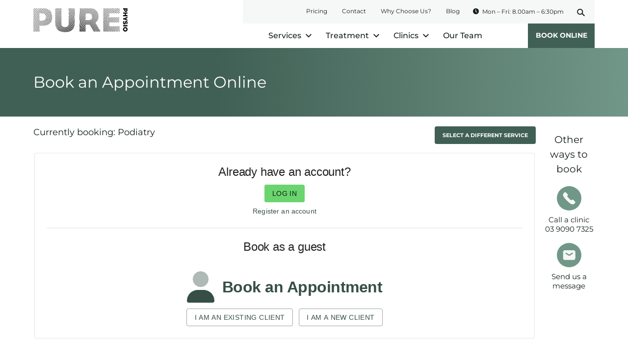

--- FILE ---
content_type: text/html; charset=UTF-8
request_url: https://www.purephysio.com.au/online-bookings/?ser=2
body_size: 12489
content:
<!DOCTYPE html>
<!--[if lt IE 7]>      <html class="no-js lt-ie9 lt-ie8 lt-ie7" lang="en-AU"> <![endif]-->
<!--[if IE 7]>         <html class="no-js lt-ie9 lt-ie8" lang="en-AU"> <![endif]-->
<!--[if IE 8]>         <html class="no-js lt-ie9" lang="en-AU"> <![endif]-->
<!--[if gt IE 8]><!--> <html class="no-js" lang="en-AU"> <!--<![endif]-->
<head>

    <!-- START: Page hiding Snippet for Google Optimize -->
    <style>.async-hide { opacity: 0 !important} </style>
    <script>(function(a,s,y,n,c,h,i,d,e){s.className+=' '+y;h.start=1*new Date;
    h.end=i=function(){s.className=s.className.replace(RegExp(' ?'+y),'')};
    (a[n]=a[n]||[]).hide=h;setTimeout(function(){i();h.end=null},c);h.timeout=c;
    })(window,document.documentElement,'async-hide','dataLayer',4000,
    {'GTM-WHTT2NV':true});</script>
    <!-- END: Page hiding Snippet for Google Optimize -->

    <script>
    (function(i,s,o,g,r,a,m){i['GoogleAnalyticsObject']=r;i[r]=i[r]||function(){
    (i[r].q=i[r].q||[]).push(arguments)},i[r].l=1*new Date();a=s.createElement(o),
    m=s.getElementsByTagName(o)[0];a.async=1;a.src=g;m.parentNode.insertBefore(a,m)
    })(window,document,'script','https://www.google-analytics.com/analytics.js','ga');
    ga('create', 'UA-37159911-1', 'auto');
    ga('require', 'GTM-WHTT2NV');
    </script>

    <!-- START: Global site tag (gtag.js) - Google Analytics -->
    <!-- <script async src="https://www.googletagmanager.com/gtag/js?id=UA-37159911-1"></script>
    <script>
      window.dataLayer = window.dataLayer || [];
      function gtag(){dataLayer.push(arguments);}
      gtag('js', new Date());
      gtag('config', 'UA-37159911-1', { 'send_page_view': false, 'optimize_id': 'GTM-WHTT2NV' });
    </script> -->
    <!-- END: Global site tag (gtag.js) - Google Analytics -->
    
    <!-- Google Tag Manager
    <script> dataLayer.push({
            'pageName': 'Book an Appointment Online',
                }); </script> -->
    <script>
        (function(w,d,s,l,i){w[l]=w[l]||[];w[l].push({'gtm.start':
        new Date().getTime(),event:'gtm.js'});var f=d.getElementsByTagName(s)[0],
        j=d.createElement(s),dl=l!='dataLayer'?'&l='+l:'';j.async=true;j.src=
        '//www.googletagmanager.com/gtm.js?id='+i+dl;f.parentNode.insertBefore(j,f);
        })(window,document,'script','dataLayer','GTM-5RWDBS');
    </script>
    <!-- End Google Tag Manager -->


        <meta charset="UTF-8">
        <meta http-equiv="X-UA-Compatible" content="IE=edge,chrome=1">
        <meta name=viewport content="width=device-width, initial-scale=1">
        <meta name="google-site-verification" content="z9z23j04rXlZLcDHWZIKqodnTGsVfHrCNi_7nk-HHd0" />
        <meta name="facebook-domain-verification" content="d2mu9pkedgozjveslfcj4qw5q7x3s9" />
        <title>Book an Appointment Online | Pure Physio</title>
        <link rel="profile" href="http://gmpg.org/xfn/11">
        <link rel="pingback" href="">
        <meta name='robots' content='index, follow, max-image-preview:large, max-snippet:-1, max-video-preview:-1' />
	<style>img:is([sizes="auto" i], [sizes^="auto," i]) { contain-intrinsic-size: 3000px 1500px }</style>
	
	<!-- This site is optimized with the Yoast SEO plugin v26.1.1 - https://yoast.com/wordpress/plugins/seo/ -->
	<meta name="description" content="Book your physiotherapy appointment at Pure Physio online today. Take advantage of our easy-to-use booking system today to secure your appointment." />
	<link rel="canonical" href="https://www.purephysio.com.au/online-bookings/" />
	<meta property="og:locale" content="en_US" />
	<meta property="og:type" content="article" />
	<meta property="og:title" content="Book an Appointment Online | Pure Physio" />
	<meta property="og:description" content="Book your physiotherapy appointment at Pure Physio online today. Take advantage of our easy-to-use booking system today to secure your appointment." />
	<meta property="og:url" content="https://www.purephysio.com.au/online-bookings/" />
	<meta property="og:site_name" content="Pure Physio" />
	<meta property="article:publisher" content="https://www.facebook.com/PurePhysioMelbourne/" />
	<meta property="article:modified_time" content="2024-07-31T11:45:29+00:00" />
	<meta property="og:image" content="https://www.purephysio.com.au/wp-content/uploads/2015/12/PurePhysio_Display-Pic_400x400.png" />
	<meta property="og:image:width" content="400" />
	<meta property="og:image:height" content="400" />
	<meta property="og:image:type" content="image/png" />
	<meta name="twitter:card" content="summary_large_image" />
	<meta name="twitter:site" content="@purephysio" />
	<meta name="twitter:label1" content="Est. reading time" />
	<meta name="twitter:data1" content="1 minute" />
	<script type="application/ld+json" class="yoast-schema-graph">{"@context":"https://schema.org","@graph":[{"@type":"WebPage","@id":"https://www.purephysio.com.au/online-bookings/","url":"https://www.purephysio.com.au/online-bookings/","name":"Book an Appointment Online | Pure Physio","isPartOf":{"@id":"https://www.purephysio.com.au/#website"},"datePublished":"2018-07-04T12:18:00+00:00","dateModified":"2024-07-31T11:45:29+00:00","description":"Book your physiotherapy appointment at Pure Physio online today. Take advantage of our easy-to-use booking system today to secure your appointment.","breadcrumb":{"@id":"https://www.purephysio.com.au/online-bookings/#breadcrumb"},"inLanguage":"en-US","potentialAction":[{"@type":"ReadAction","target":["https://www.purephysio.com.au/online-bookings/"]}]},{"@type":"WebSite","@id":"https://www.purephysio.com.au/#website","url":"https://www.purephysio.com.au/","name":"Pure Physio","description":"","publisher":{"@id":"https://www.purephysio.com.au/#organization"},"potentialAction":[{"@type":"SearchAction","target":{"@type":"EntryPoint","urlTemplate":"https://www.purephysio.com.au/?s={search_term_string}"},"query-input":{"@type":"PropertyValueSpecification","valueRequired":true,"valueName":"search_term_string"}}],"inLanguage":"en-US"},{"@type":"Organization","@id":"https://www.purephysio.com.au/#organization","name":"Pure Physio","url":"https://www.purephysio.com.au/","logo":{"@type":"ImageObject","inLanguage":"en-US","@id":"https://www.purephysio.com.au/#/schema/logo/image/","url":"https://www.purephysio.com.au/wp-content/uploads/2024/12/Opengraph.png","contentUrl":"https://www.purephysio.com.au/wp-content/uploads/2024/12/Opengraph.png","width":1200,"height":630,"caption":"Pure Physio"},"image":{"@id":"https://www.purephysio.com.au/#/schema/logo/image/"},"sameAs":["https://www.facebook.com/PurePhysioMelbourne/","https://x.com/purephysio","https://www.instagram.com/purephysio/","https://www.linkedin.com/company/pure-physio/"]}]}</script>
	<!-- / Yoast SEO plugin. -->


<link rel="alternate" type="application/rss+xml" title="Pure Physio &raquo; Feed" href="https://www.purephysio.com.au/feed/" />
<link rel="alternate" type="application/rss+xml" title="Pure Physio &raquo; Comments Feed" href="https://www.purephysio.com.au/comments/feed/" />
<script type="text/javascript">
/* <![CDATA[ */
window._wpemojiSettings = {"baseUrl":"https:\/\/s.w.org\/images\/core\/emoji\/16.0.1\/72x72\/","ext":".png","svgUrl":"https:\/\/s.w.org\/images\/core\/emoji\/16.0.1\/svg\/","svgExt":".svg","source":{"concatemoji":"https:\/\/www.purephysio.com.au\/wp\/wp-includes\/js\/wp-emoji-release.min.js?ver=6.8.3"}};
/*! This file is auto-generated */
!function(s,n){var o,i,e;function c(e){try{var t={supportTests:e,timestamp:(new Date).valueOf()};sessionStorage.setItem(o,JSON.stringify(t))}catch(e){}}function p(e,t,n){e.clearRect(0,0,e.canvas.width,e.canvas.height),e.fillText(t,0,0);var t=new Uint32Array(e.getImageData(0,0,e.canvas.width,e.canvas.height).data),a=(e.clearRect(0,0,e.canvas.width,e.canvas.height),e.fillText(n,0,0),new Uint32Array(e.getImageData(0,0,e.canvas.width,e.canvas.height).data));return t.every(function(e,t){return e===a[t]})}function u(e,t){e.clearRect(0,0,e.canvas.width,e.canvas.height),e.fillText(t,0,0);for(var n=e.getImageData(16,16,1,1),a=0;a<n.data.length;a++)if(0!==n.data[a])return!1;return!0}function f(e,t,n,a){switch(t){case"flag":return n(e,"\ud83c\udff3\ufe0f\u200d\u26a7\ufe0f","\ud83c\udff3\ufe0f\u200b\u26a7\ufe0f")?!1:!n(e,"\ud83c\udde8\ud83c\uddf6","\ud83c\udde8\u200b\ud83c\uddf6")&&!n(e,"\ud83c\udff4\udb40\udc67\udb40\udc62\udb40\udc65\udb40\udc6e\udb40\udc67\udb40\udc7f","\ud83c\udff4\u200b\udb40\udc67\u200b\udb40\udc62\u200b\udb40\udc65\u200b\udb40\udc6e\u200b\udb40\udc67\u200b\udb40\udc7f");case"emoji":return!a(e,"\ud83e\udedf")}return!1}function g(e,t,n,a){var r="undefined"!=typeof WorkerGlobalScope&&self instanceof WorkerGlobalScope?new OffscreenCanvas(300,150):s.createElement("canvas"),o=r.getContext("2d",{willReadFrequently:!0}),i=(o.textBaseline="top",o.font="600 32px Arial",{});return e.forEach(function(e){i[e]=t(o,e,n,a)}),i}function t(e){var t=s.createElement("script");t.src=e,t.defer=!0,s.head.appendChild(t)}"undefined"!=typeof Promise&&(o="wpEmojiSettingsSupports",i=["flag","emoji"],n.supports={everything:!0,everythingExceptFlag:!0},e=new Promise(function(e){s.addEventListener("DOMContentLoaded",e,{once:!0})}),new Promise(function(t){var n=function(){try{var e=JSON.parse(sessionStorage.getItem(o));if("object"==typeof e&&"number"==typeof e.timestamp&&(new Date).valueOf()<e.timestamp+604800&&"object"==typeof e.supportTests)return e.supportTests}catch(e){}return null}();if(!n){if("undefined"!=typeof Worker&&"undefined"!=typeof OffscreenCanvas&&"undefined"!=typeof URL&&URL.createObjectURL&&"undefined"!=typeof Blob)try{var e="postMessage("+g.toString()+"("+[JSON.stringify(i),f.toString(),p.toString(),u.toString()].join(",")+"));",a=new Blob([e],{type:"text/javascript"}),r=new Worker(URL.createObjectURL(a),{name:"wpTestEmojiSupports"});return void(r.onmessage=function(e){c(n=e.data),r.terminate(),t(n)})}catch(e){}c(n=g(i,f,p,u))}t(n)}).then(function(e){for(var t in e)n.supports[t]=e[t],n.supports.everything=n.supports.everything&&n.supports[t],"flag"!==t&&(n.supports.everythingExceptFlag=n.supports.everythingExceptFlag&&n.supports[t]);n.supports.everythingExceptFlag=n.supports.everythingExceptFlag&&!n.supports.flag,n.DOMReady=!1,n.readyCallback=function(){n.DOMReady=!0}}).then(function(){return e}).then(function(){var e;n.supports.everything||(n.readyCallback(),(e=n.source||{}).concatemoji?t(e.concatemoji):e.wpemoji&&e.twemoji&&(t(e.twemoji),t(e.wpemoji)))}))}((window,document),window._wpemojiSettings);
/* ]]> */
</script>
<style id='wp-emoji-styles-inline-css' type='text/css'>

	img.wp-smiley, img.emoji {
		display: inline !important;
		border: none !important;
		box-shadow: none !important;
		height: 1em !important;
		width: 1em !important;
		margin: 0 0.07em !important;
		vertical-align: -0.1em !important;
		background: none !important;
		padding: 0 !important;
	}
</style>
<style id='classic-theme-styles-inline-css' type='text/css'>
/*! This file is auto-generated */
.wp-block-button__link{color:#fff;background-color:#32373c;border-radius:9999px;box-shadow:none;text-decoration:none;padding:calc(.667em + 2px) calc(1.333em + 2px);font-size:1.125em}.wp-block-file__button{background:#32373c;color:#fff;text-decoration:none}
</style>
<style id='global-styles-inline-css' type='text/css'>
:root{--wp--preset--aspect-ratio--square: 1;--wp--preset--aspect-ratio--4-3: 4/3;--wp--preset--aspect-ratio--3-4: 3/4;--wp--preset--aspect-ratio--3-2: 3/2;--wp--preset--aspect-ratio--2-3: 2/3;--wp--preset--aspect-ratio--16-9: 16/9;--wp--preset--aspect-ratio--9-16: 9/16;--wp--preset--color--black: #000000;--wp--preset--color--cyan-bluish-gray: #abb8c3;--wp--preset--color--white: #ffffff;--wp--preset--color--pale-pink: #f78da7;--wp--preset--color--vivid-red: #cf2e2e;--wp--preset--color--luminous-vivid-orange: #ff6900;--wp--preset--color--luminous-vivid-amber: #fcb900;--wp--preset--color--light-green-cyan: #7bdcb5;--wp--preset--color--vivid-green-cyan: #00d084;--wp--preset--color--pale-cyan-blue: #8ed1fc;--wp--preset--color--vivid-cyan-blue: #0693e3;--wp--preset--color--vivid-purple: #9b51e0;--wp--preset--gradient--vivid-cyan-blue-to-vivid-purple: linear-gradient(135deg,rgba(6,147,227,1) 0%,rgb(155,81,224) 100%);--wp--preset--gradient--light-green-cyan-to-vivid-green-cyan: linear-gradient(135deg,rgb(122,220,180) 0%,rgb(0,208,130) 100%);--wp--preset--gradient--luminous-vivid-amber-to-luminous-vivid-orange: linear-gradient(135deg,rgba(252,185,0,1) 0%,rgba(255,105,0,1) 100%);--wp--preset--gradient--luminous-vivid-orange-to-vivid-red: linear-gradient(135deg,rgba(255,105,0,1) 0%,rgb(207,46,46) 100%);--wp--preset--gradient--very-light-gray-to-cyan-bluish-gray: linear-gradient(135deg,rgb(238,238,238) 0%,rgb(169,184,195) 100%);--wp--preset--gradient--cool-to-warm-spectrum: linear-gradient(135deg,rgb(74,234,220) 0%,rgb(151,120,209) 20%,rgb(207,42,186) 40%,rgb(238,44,130) 60%,rgb(251,105,98) 80%,rgb(254,248,76) 100%);--wp--preset--gradient--blush-light-purple: linear-gradient(135deg,rgb(255,206,236) 0%,rgb(152,150,240) 100%);--wp--preset--gradient--blush-bordeaux: linear-gradient(135deg,rgb(254,205,165) 0%,rgb(254,45,45) 50%,rgb(107,0,62) 100%);--wp--preset--gradient--luminous-dusk: linear-gradient(135deg,rgb(255,203,112) 0%,rgb(199,81,192) 50%,rgb(65,88,208) 100%);--wp--preset--gradient--pale-ocean: linear-gradient(135deg,rgb(255,245,203) 0%,rgb(182,227,212) 50%,rgb(51,167,181) 100%);--wp--preset--gradient--electric-grass: linear-gradient(135deg,rgb(202,248,128) 0%,rgb(113,206,126) 100%);--wp--preset--gradient--midnight: linear-gradient(135deg,rgb(2,3,129) 0%,rgb(40,116,252) 100%);--wp--preset--font-size--small: 13px;--wp--preset--font-size--medium: 20px;--wp--preset--font-size--large: 36px;--wp--preset--font-size--x-large: 42px;--wp--preset--spacing--20: 0.44rem;--wp--preset--spacing--30: 0.67rem;--wp--preset--spacing--40: 1rem;--wp--preset--spacing--50: 1.5rem;--wp--preset--spacing--60: 2.25rem;--wp--preset--spacing--70: 3.38rem;--wp--preset--spacing--80: 5.06rem;--wp--preset--shadow--natural: 6px 6px 9px rgba(0, 0, 0, 0.2);--wp--preset--shadow--deep: 12px 12px 50px rgba(0, 0, 0, 0.4);--wp--preset--shadow--sharp: 6px 6px 0px rgba(0, 0, 0, 0.2);--wp--preset--shadow--outlined: 6px 6px 0px -3px rgba(255, 255, 255, 1), 6px 6px rgba(0, 0, 0, 1);--wp--preset--shadow--crisp: 6px 6px 0px rgba(0, 0, 0, 1);}:where(.is-layout-flex){gap: 0.5em;}:where(.is-layout-grid){gap: 0.5em;}body .is-layout-flex{display: flex;}.is-layout-flex{flex-wrap: wrap;align-items: center;}.is-layout-flex > :is(*, div){margin: 0;}body .is-layout-grid{display: grid;}.is-layout-grid > :is(*, div){margin: 0;}:where(.wp-block-columns.is-layout-flex){gap: 2em;}:where(.wp-block-columns.is-layout-grid){gap: 2em;}:where(.wp-block-post-template.is-layout-flex){gap: 1.25em;}:where(.wp-block-post-template.is-layout-grid){gap: 1.25em;}.has-black-color{color: var(--wp--preset--color--black) !important;}.has-cyan-bluish-gray-color{color: var(--wp--preset--color--cyan-bluish-gray) !important;}.has-white-color{color: var(--wp--preset--color--white) !important;}.has-pale-pink-color{color: var(--wp--preset--color--pale-pink) !important;}.has-vivid-red-color{color: var(--wp--preset--color--vivid-red) !important;}.has-luminous-vivid-orange-color{color: var(--wp--preset--color--luminous-vivid-orange) !important;}.has-luminous-vivid-amber-color{color: var(--wp--preset--color--luminous-vivid-amber) !important;}.has-light-green-cyan-color{color: var(--wp--preset--color--light-green-cyan) !important;}.has-vivid-green-cyan-color{color: var(--wp--preset--color--vivid-green-cyan) !important;}.has-pale-cyan-blue-color{color: var(--wp--preset--color--pale-cyan-blue) !important;}.has-vivid-cyan-blue-color{color: var(--wp--preset--color--vivid-cyan-blue) !important;}.has-vivid-purple-color{color: var(--wp--preset--color--vivid-purple) !important;}.has-black-background-color{background-color: var(--wp--preset--color--black) !important;}.has-cyan-bluish-gray-background-color{background-color: var(--wp--preset--color--cyan-bluish-gray) !important;}.has-white-background-color{background-color: var(--wp--preset--color--white) !important;}.has-pale-pink-background-color{background-color: var(--wp--preset--color--pale-pink) !important;}.has-vivid-red-background-color{background-color: var(--wp--preset--color--vivid-red) !important;}.has-luminous-vivid-orange-background-color{background-color: var(--wp--preset--color--luminous-vivid-orange) !important;}.has-luminous-vivid-amber-background-color{background-color: var(--wp--preset--color--luminous-vivid-amber) !important;}.has-light-green-cyan-background-color{background-color: var(--wp--preset--color--light-green-cyan) !important;}.has-vivid-green-cyan-background-color{background-color: var(--wp--preset--color--vivid-green-cyan) !important;}.has-pale-cyan-blue-background-color{background-color: var(--wp--preset--color--pale-cyan-blue) !important;}.has-vivid-cyan-blue-background-color{background-color: var(--wp--preset--color--vivid-cyan-blue) !important;}.has-vivid-purple-background-color{background-color: var(--wp--preset--color--vivid-purple) !important;}.has-black-border-color{border-color: var(--wp--preset--color--black) !important;}.has-cyan-bluish-gray-border-color{border-color: var(--wp--preset--color--cyan-bluish-gray) !important;}.has-white-border-color{border-color: var(--wp--preset--color--white) !important;}.has-pale-pink-border-color{border-color: var(--wp--preset--color--pale-pink) !important;}.has-vivid-red-border-color{border-color: var(--wp--preset--color--vivid-red) !important;}.has-luminous-vivid-orange-border-color{border-color: var(--wp--preset--color--luminous-vivid-orange) !important;}.has-luminous-vivid-amber-border-color{border-color: var(--wp--preset--color--luminous-vivid-amber) !important;}.has-light-green-cyan-border-color{border-color: var(--wp--preset--color--light-green-cyan) !important;}.has-vivid-green-cyan-border-color{border-color: var(--wp--preset--color--vivid-green-cyan) !important;}.has-pale-cyan-blue-border-color{border-color: var(--wp--preset--color--pale-cyan-blue) !important;}.has-vivid-cyan-blue-border-color{border-color: var(--wp--preset--color--vivid-cyan-blue) !important;}.has-vivid-purple-border-color{border-color: var(--wp--preset--color--vivid-purple) !important;}.has-vivid-cyan-blue-to-vivid-purple-gradient-background{background: var(--wp--preset--gradient--vivid-cyan-blue-to-vivid-purple) !important;}.has-light-green-cyan-to-vivid-green-cyan-gradient-background{background: var(--wp--preset--gradient--light-green-cyan-to-vivid-green-cyan) !important;}.has-luminous-vivid-amber-to-luminous-vivid-orange-gradient-background{background: var(--wp--preset--gradient--luminous-vivid-amber-to-luminous-vivid-orange) !important;}.has-luminous-vivid-orange-to-vivid-red-gradient-background{background: var(--wp--preset--gradient--luminous-vivid-orange-to-vivid-red) !important;}.has-very-light-gray-to-cyan-bluish-gray-gradient-background{background: var(--wp--preset--gradient--very-light-gray-to-cyan-bluish-gray) !important;}.has-cool-to-warm-spectrum-gradient-background{background: var(--wp--preset--gradient--cool-to-warm-spectrum) !important;}.has-blush-light-purple-gradient-background{background: var(--wp--preset--gradient--blush-light-purple) !important;}.has-blush-bordeaux-gradient-background{background: var(--wp--preset--gradient--blush-bordeaux) !important;}.has-luminous-dusk-gradient-background{background: var(--wp--preset--gradient--luminous-dusk) !important;}.has-pale-ocean-gradient-background{background: var(--wp--preset--gradient--pale-ocean) !important;}.has-electric-grass-gradient-background{background: var(--wp--preset--gradient--electric-grass) !important;}.has-midnight-gradient-background{background: var(--wp--preset--gradient--midnight) !important;}.has-small-font-size{font-size: var(--wp--preset--font-size--small) !important;}.has-medium-font-size{font-size: var(--wp--preset--font-size--medium) !important;}.has-large-font-size{font-size: var(--wp--preset--font-size--large) !important;}.has-x-large-font-size{font-size: var(--wp--preset--font-size--x-large) !important;}
:where(.wp-block-post-template.is-layout-flex){gap: 1.25em;}:where(.wp-block-post-template.is-layout-grid){gap: 1.25em;}
:where(.wp-block-columns.is-layout-flex){gap: 2em;}:where(.wp-block-columns.is-layout-grid){gap: 2em;}
:root :where(.wp-block-pullquote){font-size: 1.5em;line-height: 1.6;}
</style>
<link rel='stylesheet' id='default-style-css' href='https://www.purephysio.com.au/wp-content/themes/default/static/dist/css/core.css?ver=1764888203' type='text/css' media='all' />
<link rel='stylesheet' id='fancybox-style-css' href='https://www.purephysio.com.au/wp-content/themes/default/static/dist/css/jquery.fancybox.css?ver=20190228' type='text/css' media='all' />
<script type="text/javascript" src="https://www.purephysio.com.au/wp-content/themes/default/static/dist/js/modernizer-2.6.2.min.js?ver=20120206" id="modernizer-javascript-js"></script>
<link rel="https://api.w.org/" href="https://www.purephysio.com.au/wp-json/" /><link rel="alternate" title="JSON" type="application/json" href="https://www.purephysio.com.au/wp-json/wp/v2/pages/19991" /><link rel="EditURI" type="application/rsd+xml" title="RSD" href="https://www.purephysio.com.au/wp/xmlrpc.php?rsd" />
<meta name="generator" content="WordPress 6.8.3" />
<link rel='shortlink' href='https://www.purephysio.com.au/?p=19991' />
<link rel="alternate" title="oEmbed (JSON)" type="application/json+oembed" href="https://www.purephysio.com.au/wp-json/oembed/1.0/embed?url=https%3A%2F%2Fwww.purephysio.com.au%2Fonline-bookings%2F" />
<link rel="alternate" title="oEmbed (XML)" type="text/xml+oembed" href="https://www.purephysio.com.au/wp-json/oembed/1.0/embed?url=https%3A%2F%2Fwww.purephysio.com.au%2Fonline-bookings%2F&#038;format=xml" />
<style type="text/css">.recentcomments a{display:inline !important;padding:0 !important;margin:0 !important;}</style>
        <!--[if lt IE 9]>
            <script src="https://www.purephysio.com.au/wp-content/themes/default/static/dist/js/respond.js"></script>
        <![endif]-->

</head>
<body class="wp-singular page-template page-template-page-booking page-template-page-booking-php page page-id-19991 wp-theme-default">

	
    <noscript><iframe src="//www.googletagmanager.com/ns.html?id=GTM-5RWDBS" height="0" width="0" style="display:none;visibility:hidden"></iframe></noscript>

    <header class="layout-header clearfix" role="banner">

        <div class="container">

            <a rel="home" href="/" class="layout-header__logo link-unstyled" title="Go to Pure Physio home page" id="purephysio-logo">
                <span class="screen">Pure Physio</span>
                <img src="https://www.purephysio.com.au/wp-content/themes/default/static/img/logo-print.png" alt="Pure Physio Logo" width="196" height="49" class="print">
            </a>

            <div class="layout-header__controls">
                <a href="#header-search" id="toggle--search" class="toggle toggle--search link-unstyled">
                    <span class="icon-font icon_search"></span>
                    <span class="screen-reader-text">Search site</span>
                </a>
                <a href="#nav" id="toggle--navigation" class="toggle toggle--navigation">
                    <span class="icon-font icon_menu"></span>
                    <span class="screen-reader-text">Show navigation</span>
                </a>
            </div>

            <div class="nav__cta">
                <p><a
    class="button  nav__cta-button"
    href="https://www.purephysio.com.au/online-bookings/"
    >
    Book online</a>
</p>            </div>


            <nav class="nav screen" id="nav" role="navigation">
                <a href="#nav" id="close-navigation" class="close-navigation">
                    <span class="icon-font icon_close"></span>
                    <span class="screen-reader-text">Close</span>
                </a>

                <ul id="main-nav" class="nav__top-level nav__primary list-flat list-unstyled"><li id="menu-item-253" class="menu-item menu-item-type-post_type menu-item-object-page menu-item-has-children menu-item-253"><a href="https://www.purephysio.com.au/services/">Services</a>
<ul class="sub-menu">
	<li id="menu-item-703" class="menu-item menu-item-type-post_type menu-item-object-pp_services menu-item-has-children menu-item-703"><a href="https://www.purephysio.com.au/services/physiotherapy/">Physiotherapy Services</a>
	<ul class="sub-menu">
		<li id="menu-item-28938" class="menu-item menu-item-type-post_type menu-item-object-page menu-item-28938"><a href="https://www.purephysio.com.au/tac-physiotherapy-appointments/">TAC Physiotherapy Appointments</a></li>
		<li id="menu-item-28937" class="menu-item menu-item-type-post_type menu-item-object-page menu-item-28937"><a href="https://www.purephysio.com.au/worksafe-physiotherapy-appointments/">WorkSafe Physiotherapy Appointments</a></li>
	</ul>
</li>
	<li id="menu-item-693" class="menu-item menu-item-type-post_type menu-item-object-pp_services menu-item-693"><a href="https://www.purephysio.com.au/services/sports-physio/">Sports Physio</a></li>
	<li id="menu-item-29847" class="menu-item menu-item-type-post_type menu-item-object-pp_services menu-item-29847"><a href="https://www.purephysio.com.au/services/womens-health-physiotherapy/">Women’s Health Physiotherapy</a></li>
	<li id="menu-item-4751" class="menu-item menu-item-type-post_type menu-item-object-pp_services menu-item-has-children menu-item-4751"><a href="https://www.purephysio.com.au/services/podiatry/">Podiatry</a>
	<ul class="sub-menu">
		<li id="menu-item-28046" class="menu-item menu-item-type-post_type menu-item-object-pp_services menu-item-28046"><a href="https://www.purephysio.com.au/services/orthotics/">Orthotics</a></li>
		<li id="menu-item-29302" class="menu-item menu-item-type-post_type menu-item-object-pp_services menu-item-29302"><a href="https://www.purephysio.com.au/services/shockwave-therapy/">Shockwave Therapy</a></li>
	</ul>
</li>
	<li id="menu-item-683" class="menu-item menu-item-type-post_type menu-item-object-pp_services menu-item-683"><a href="https://www.purephysio.com.au/services/remedial-massage/">Remedial Massage</a></li>
	<li id="menu-item-673" class="menu-item menu-item-type-post_type menu-item-object-pp_services menu-item-673"><a href="https://www.purephysio.com.au/services/group-exercise-sessions/">Clinical Pilates &#038; Group Exercise Sessions</a></li>
	<li id="menu-item-633" class="menu-item menu-item-type-post_type menu-item-object-pp_services menu-item-633"><a href="https://www.purephysio.com.au/services/ergonomics/">Ergonomic Assessments</a></li>
	<li id="menu-item-653" class="menu-item menu-item-type-post_type menu-item-object-pp_services menu-item-653"><a href="https://www.purephysio.com.au/services/running-assessment/">Running Assessment</a></li>
	<li id="menu-item-643" class="menu-item menu-item-type-post_type menu-item-object-pp_services menu-item-643"><a href="https://www.purephysio.com.au/services/cycling-assessment/">Cycling Assessment</a></li>
	<li id="menu-item-623" class="menu-item menu-item-type-post_type menu-item-object-pp_services menu-item-623"><a href="https://www.purephysio.com.au/services/rehabilitation/">Rehabilitation</a></li>
	<li id="menu-item-663" class="menu-item menu-item-type-post_type menu-item-object-pp_services menu-item-663"><a href="https://www.purephysio.com.au/services/dry-needling/">Dry Needling</a></li>
</ul>
</li>
<li id="menu-item-463" class="menu-item menu-item-type-post_type menu-item-object-page menu-item-has-children menu-item-463"><a href="https://www.purephysio.com.au/treatment/">Treatment</a>
<ul class="sub-menu">
	<li id="menu-item-28340" class="menu-item menu-item-type-post_type menu-item-object-pp_treatment menu-item-28340"><a href="https://www.purephysio.com.au/treatment/head-and-neck/">Head &#038; Neck</a></li>
	<li id="menu-item-28333" class="menu-item menu-item-type-post_type menu-item-object-pp_treatment menu-item-28333"><a href="https://www.purephysio.com.au/treatment/shoulder/">Shoulder</a></li>
	<li id="menu-item-28339" class="menu-item menu-item-type-post_type menu-item-object-pp_treatment menu-item-28339"><a href="https://www.purephysio.com.au/treatment/elbow-arm-and-hand/">Elbow, Hand &#038; Wrist</a></li>
	<li id="menu-item-28338" class="menu-item menu-item-type-post_type menu-item-object-pp_treatment menu-item-28338"><a href="https://www.purephysio.com.au/treatment/back/">Back</a></li>
	<li id="menu-item-28337" class="menu-item menu-item-type-post_type menu-item-object-pp_treatment menu-item-28337"><a href="https://www.purephysio.com.au/treatment/hip-and-groin/">Pelvis, Hip &#038; Groin</a></li>
	<li id="menu-item-28336" class="menu-item menu-item-type-post_type menu-item-object-pp_treatment menu-item-28336"><a href="https://www.purephysio.com.au/treatment/knee/">Knee</a></li>
	<li id="menu-item-28335" class="menu-item menu-item-type-post_type menu-item-object-pp_treatment menu-item-28335"><a href="https://www.purephysio.com.au/treatment/foot-ankle/">Foot &#038; Ankle</a></li>
</ul>
</li>
<li id="menu-item-443" class="menu-item menu-item-type-post_type menu-item-object-page menu-item-has-children menu-item-443"><a href="https://www.purephysio.com.au/clinics/">Clinics</a>
<ul class="sub-menu">
	<li id="menu-item-483" class="menu-item menu-item-type-post_type menu-item-object-pp_clinics menu-item-483"><a href="https://www.purephysio.com.au/clinic/queen-street-melbourne-cbd/">Queen Street</a></li>
	<li id="menu-item-473" class="menu-item menu-item-type-post_type menu-item-object-pp_clinics menu-item-473"><a href="https://www.purephysio.com.au/clinic/collins-street-melbourne-cbd/">Collins Street</a></li>
</ul>
</li>
<li id="menu-item-423" class="menu-item menu-item-type-post_type menu-item-object-page menu-item-423"><a href="https://www.purephysio.com.au/people/">Our Team</a></li>
</ul>
                <ul id="secondary-nav" class="nav__top-level nav__secondary list-flat list-unstyled"><li id="menu-item-29396" class="menu-item menu-item-type-post_type menu-item-object-page menu-item-29396"><a href="https://www.purephysio.com.au/physiotherapy-podiatry-and-massage-prices/">Pricing</a></li>
<li id="menu-item-27891" class="menu-item menu-item-type-post_type menu-item-object-page menu-item-27891"><a href="https://www.purephysio.com.au/contact-us/">Contact</a></li>
<li id="menu-item-27890" class="menu-item menu-item-type-post_type menu-item-object-page menu-item-27890"><a href="https://www.purephysio.com.au/why-choose-pure-physio/">Why Choose Us?</a></li>
<li id="menu-item-27892" class="menu-item menu-item-type-post_type_archive menu-item-object-pp_news menu-item-27892"><a href="https://www.purephysio.com.au/blog/">Blog</a></li>
</ul>
                <ul class="nav__social nav__top-level">
                    <li class="nav__social__twitter">
                        <a href="https://twitter.com/purephysio" target="_blank" id="header-twitter">
                            <span class="screen-reader-text">Twitter</span>
                            <span class="icon-font icon_twitter"></span>
                        </a>
                    </li>
                    <li class="nav__social__facebook">
                        <a href="https://www.facebook.com/pages/Pure-Physio/151386951543879" target="_blank" id="header-facebook">
                            <span class="screen-reader-text">Facebook</span>
                            <span class="icon-font icon_facebook"></span>
                        </a>
                    </li>
                    <li class="nav__social__instagram">
                        <a href="https://instagram.com/purephysio/" target="_blank" id="header-linkedin">
                            <span class="screen-reader-text">Instagram</span>
                            <span class="icon-font icon_instagram"></span>
                        </a>
                    </li>
                </ul>
                <div class="nav__social__clinics nav__top-level">

                    
                                                
                            <article class="col-md-6">
                                <div class="bd">
                                    <p><a href="/clinic/queen-street-melbourne-cbd" id="header-queen-street-melbourne-cbd"><strong>Queen Street, Melbourne</strong></a></p>

                                    <p>2/200 Queen Street<br />Melbourne, VIC 3000</p>

                                    <p>Call <span data-clinic="Queen Street" data-location="Header" class="phone-number">+61 3 9090 7325</span><br />Fax +61 3 9639 7432</p>
                                </div>
                            </article>

                                                
                            <article class="col-md-6">
                                <div class="bd">
                                    <p><a href="/clinic/collins-street-melbourne-cbd" id="header-collins-street-melbourne-cbd"><strong>Collins Street, Melbourne</strong></a></p>

                                    <p>Mezzanine Level, 80&nbsp;Collins&nbsp;St<br />Melbourne, VIC 3000</p>

                                    <p>Call <span data-clinic="Collins Street" data-location="Header" class="phone-number">+61 3 9975 4133</span><br />Fax +61 3 9639 7432</p>
                                </div>
                            </article>

                        
                    
                </div>
            </nav>

            <ul id="header-contact" class="list-unstyled list-icon layout-header__contact">
                <li>
                    <i class="icon-clock"></i>
                    Mon – Fri: 8.00am – 6:30pm
                </li>

            </ul>

            <div class="layout-header__search">
                <form class="header-search__form" action="/">
                    <label for="search-mobile" class="screen-reader-text">Search terms</label>
                    <input type="text" id="search-mobile" name="s" placeholder="What are you searching for?">
                    <button type="submit">
                        <span class="screen-reader-text">Search</span>
                        <i class="icon-font icon_search"></i>
                    </button>
                </form>
            </div>

        </div>

    </header>

    <main role="main">


	
    <section class="c-banner booking-page__banner">
        <div class="container">
            <h1 class="c-banner__tagline">Book an Appointment Online</h1>
        </div>
    </section>

    <div class="container booking-page__container" role="main">

        <div class="booking-page__other-ways-to-book">
            <h2>Other ways to book</h2>

            <div class="booking-page__other-ways-to-book__links">
                <a href="tel:+61390907325" class="link--no-underline">
                    <svg width="150" height="150" viewBox="0 0 150 150" fill="none" xmlns="http://www.w3.org/2000/svg">
                        <ellipse cx="75" cy="74.5399" rx="75" ry="74.5399" fill="#719788"/>
                        <g clip-path="url(#clip0_2612_228)">
                        <path d="M85.6087 109.063C89.1542 111.353 93.379 112.352 97.5729 111.89C101.767 111.428 105.674 109.533 108.638 106.526L111.228 103.988C112.364 102.825 113 101.262 113 99.6351C113 98.0079 112.364 96.4453 111.228 95.2818L100.232 84.3839C99.08 83.25 97.5293 82.6146 95.9141 82.6146C94.2989 82.6146 92.7482 83.25 91.5962 84.3839C90.4344 85.5215 88.8742 86.1584 87.2495 86.1584C85.6248 86.1584 84.0646 85.5215 82.9028 84.3839L65.6312 67.0858C65.0551 66.5171 64.5975 65.8394 64.2852 65.092C63.9729 64.3447 63.8121 63.5426 63.8121 62.7324C63.8121 61.9222 63.9729 61.1202 64.2852 60.3728C64.5975 59.6254 65.0551 58.9477 65.6312 58.379C66.7634 57.2252 67.3978 55.6722 67.3978 54.0545C67.3978 52.4368 66.7634 50.8838 65.6312 49.73L54.6926 38.7745C53.5308 37.6369 51.9706 37 50.3459 37C48.7212 37 47.161 37.6369 45.9992 38.7745L43.466 41.3692C40.4628 44.3372 38.5715 48.2504 38.1101 52.4508C37.6488 56.6511 38.6456 60.8825 40.9329 64.4334C52.8505 82.0241 68.0144 97.1721 85.6087 109.063Z" fill="#F5F8F6"/>
                    </g>
                    </svg>
                    <h3>Call a clinic<br>03 9090 7325</h3>
                </a>

                <a href="/contact-us/" class="link--no-underline">
                    <svg width="150" height="150" viewBox="0 0 150 150" fill="none" xmlns="http://www.w3.org/2000/svg">
                    <ellipse cx="75" cy="74.5399" rx="75" ry="74.5399" fill="#719788"/>
                    <path fill-rule="evenodd" clip-rule="evenodd" d="M39.2262 51.1032C38 53.4943 38 56.6244 38 62.8846V86.7308C38 92.991 38 96.1211 39.2262 98.5122C40.3048 100.615 42.0258 102.325 44.1426 103.397C46.5491 104.615 49.6994 104.615 56 104.615H95C101.301 104.615 104.451 104.615 106.857 103.397C108.974 102.325 110.695 100.615 111.774 98.5122C113 96.1211 113 92.991 113 86.7308V62.8846C113 56.6244 113 53.4943 111.774 51.1032C110.695 49 108.974 47.29 106.857 46.2183C104.451 45 101.301 45 95 45H56C49.6994 45 46.5491 45 44.1426 46.2183C42.0258 47.29 40.3048 49 39.2262 51.1032ZM58.8713 60.5573C57.1635 59.3932 54.8293 59.8252 53.6577 61.5221C52.4861 63.219 52.9208 65.5382 54.6287 66.7023L69.136 76.5905C72.9709 79.2044 78.0291 79.2044 81.864 76.5905L96.3713 66.7023C98.0792 65.5382 98.5139 63.219 97.3423 61.5221C96.1707 59.8252 93.8365 59.3932 92.1287 60.5573L77.6213 70.4455C76.343 71.3168 74.657 71.3168 73.3787 70.4455L58.8713 60.5573Z" fill="#F5F8F6"/>
                    </svg>
                    <h3>Send us a<br>message</h3>
                </a>
            </div>

        </div>

        <div class="booking-page__left-col">

            <div class="relative">
                		
		<h2 class="h3 m-t-20">Currently booking: Podiatry </h2> <a href="https://www.purephysio.com.au/online-bookings/" class="button button-small book-different-service">Select a different service</a>
		<div id="pracsuite-iframe" class="booking-page__pracsuite relative" data-iframe>
			<div class="iframe-loader"><div class="la-ball-clip-rotate"><div></div></div></div>
			<iframe id="ob-iframe" class="pracsuite_iframe" data-src="https://purephysio.bookings.pracsuite.com/?s=2"></iframe>
			<script type="application/javascript" src="https://purephysio.bookings.pracsuite.com/static_js/embed.js"></script>
        </div>            </div>

            <article>
                            </article>
        </div>

    </div>

        
<section class="clearfix container home-locations">
	
		<div class="row-fluid">

			<div class="col-sm-9 m-b-60">
				<h2 id="locations" class="text-heading">Our locations</h2>				<p>With two physiotherapy clinics in Melbourne’s CBD, Pure Physio offers convenient access to the latest in advanced physiotherapy assessment and treatment. </p>
			</div>
		</div>

		<div class="row-fluid">

		
			
			
            <article class="col-sm-6 media media--img-left">
				                    <div id="map-queenst" class="map"></div>
				                <div class="row-fluid">
                    <div class="bd">
                        <p class="h3">
							                            <a href="https://www.purephysio.com.au/clinic/queen-street-melbourne-cbd/">
								                                Pure Physio <br />Queen Street, Melbourne								                            </a>
						                        </p>

                        <p>2/200 Queen Street<br />Melbourne, VIC 3000</p>

                        <p>Call <span data-clinic="Queen Street" data-location="Homepage Locations"  data-tracking="contact_phone_number" class="phone-number">+61 3 9090 7325</span><br />Fax +61 3 9639 7432</p>

                    </div>
                </div>
            </article>
		
			
            <article class="col-sm-6 media media--img-left">
				                    <div id="map-collinsst" class="map"></div>
				                <div class="row-fluid">
                    <div class="bd">
                        <p class="h3">
							                            <a href="https://www.purephysio.com.au/clinic/collins-street-melbourne-cbd/">
								                                Pure Physio <br />Collins Street, Melbourne								                            </a>
						                        </p>

                        <p>Mezzanine Level, 80&nbsp;Collins&nbsp;St<br />Melbourne, VIC 3000</p>

                        <p>Call <span data-clinic="Collins Street" data-location="Homepage Locations"  data-tracking="contact_phone_number" class="phone-number">+61 3 9975 4133</span><br />Fax +61 3 9639 7432</p>

                    </div>
                </div>
            </article>
		
		
    </div>
    <div class="row-fluid">
		<div class="col-sm-6 m-t-60">
					</div>
	</div>


</section>



        </main>

        <div class="section-social">

  <h2 class="text-center m-t-60">Follow us on social media</h2>

  
  <ul id="social-nav" class="list-unstyled social-boxes">
          <li class="">
        <a href="https://twitter.com/purephysio" target="_blank">
          <span class="visuallyhidden">Follow us on Twitter</span>
          <span class="icon-font icon-twitter"></span>
        </a>
      </li>
          <li class="">
        <a href="https://www.facebook.com/pages/Pure-Physio/151386951543879" target="_blank">
          <span class="visuallyhidden">Like our Facebook page</span>
          <span class="icon-font icon-facebook"></span>
        </a>
      </li>
          <li class="">
        <a href="http://instagram.com/purephysio" target="_blank">
          <span class="visuallyhidden">Check us out on Instagram</span>
          <span class="icon-font icon-instagram"></span>
        </a>
      </li>
          <li class="">
        <a href="http://www.linkedin.com/company/pure-physio" target="_blank">
          <span class="visuallyhidden">Follow us on LinkedIn</span>
          <span class="icon-font icon-linkedin"></span>
        </a>
      </li>
      </ul>

  <div class="c-social-feed__container">
    <div class="c-social-feed" data-js-social-feed></div>
  </div>

</div>

        <footer class="layout-footer" role="contentinfo">

            <div class="container">

                <div class="row-fluid">

                    <div class="layout-footer__col layout-footer__links screen">

                        <h3><a href="/services/" id="footer-header-services">Services</a></h3>

                        
                            <ul class="list-unstyled">

                                                                    <li><a href="https://www.purephysio.com.au/services/womens-health-physiotherapy/" id="footer-link-womens-health-physiotherapy">Women’s Health Physiotherapy</a></li>
                                                                    <li><a href="https://www.purephysio.com.au/services/physiotherapy/" id="footer-link-physiotherapy">Physiotherapy Services for Injury & Pain</a></li>
                                                                    <li><a href="https://www.purephysio.com.au/services/podiatry/" id="footer-link-podiatry">Podiatry</a></li>
                                                                    <li><a href="https://www.purephysio.com.au/services/remedial-massage/" id="footer-link-remedial-massage">Remedial Massage</a></li>
                                                                    <li><a href="https://www.purephysio.com.au/services/sports-physio/" id="footer-link-sports-physio">Sports Physio</a></li>
                                                                    <li><a href="https://www.purephysio.com.au/services/running-assessment/" id="footer-link-running-assessment">Running Assessment</a></li>
                                                                    <li><a href="https://www.purephysio.com.au/services/orthotics/" id="footer-link-orthotics">Orthotics</a></li>
                                                                    <li><a href="https://www.purephysio.com.au/services/rehabilitation/" id="footer-link-rehabilitation">Rehabilitation</a></li>
                                                                    <li><a href="https://www.purephysio.com.au/services/shockwave-therapy/" id="footer-link-shockwave-therapy">Shockwave Therapy</a></li>
                                                                    <li><a href="https://www.purephysio.com.au/services/ergonomics/" id="footer-link-ergonomics">Comprehensive Ergonomic Assessments for Workplace Health</a></li>
                                                                    <li><a href="https://www.purephysio.com.au/services/cycling-assessment/" id="footer-link-cycling-assessment">Cycling Assessment</a></li>
                                                                    <li><a href="https://www.purephysio.com.au/services/group-exercise-sessions/" id="footer-link-group-exercise-sessions">Clinical Pilates & Group Exercise Sessions</a></li>
                                                                    <li><a href="https://www.purephysio.com.au/services/dry-needling/" id="footer-link-dry-needling">Dry Needling</a></li>
                                
                            </ul>

                        
                    </div>

                    <div class="layout-footer__col layout-footer__links screen">

                        <h3><a href="/treatment/" id="footer-header-treatment">Treatment</a></h3>

                        
                            <ul class="list-unstyled">

                                                                                                        <li><a href="/treatment/head-and-neck/" id="footer-link-head-and-neck">Head & Neck</a></li>
                                                                                                        <li><a href="/treatment/shoulder/" id="footer-link-shoulder">Shoulder Treatment</a></li>
                                                                                                        <li><a href="/treatment/elbow-arm-and-hand/" id="footer-link-elbow-arm-and-hand">Elbow, Arm & Hand</a></li>
                                                                                                        <li><a href="/treatment/back/" id="footer-link-back">Back</a></li>
                                                                                                        <li><a href="/treatment/hip-and-groin/" id="footer-link-hip-and-groin">Hip & Groin</a></li>
                                                                                                        <li><a href="/treatment/knee/" id="footer-link-knee">Knee</a></li>
                                                                                                        <li><a href="/treatment/achilles-tendonitis/" id="footer-link-achilles-tendonitis">Achilles Tendonitis: Symptoms & Effective Treatment</a></li>
                                                                                                        <li><a href="/treatment/tennis-elbow/" id="footer-link-tennis-elbow">Tennis Elbow</a></li>
                                                                                                        <li><a href="/treatment/foot-ankle/" id="footer-link-foot-ankle">Foot & Ankle</a></li>
                                                                                                        <li><a href="/treatment/golfers-elbow/" id="footer-link-golfers-elbow">Golfer's Elbow</a></li>
                                                                                                        <li><a href="/treatment/knee-osteoarthritis/" id="footer-link-knee-osteoarthritis">Knee Osteoarthritis</a></li>
                                                                                                        <li><a href="/treatment/hamstring-strain/" id="footer-link-hamstring-strain">Hamstring Strain</a></li>
                                                                                                        <li><a href="/treatment/rotator-cuff-injury/" id="footer-link-rotator-cuff-injury">Rotator Cuff Injury</a></li>
                                                                                                        <li><a href="/treatment/acl-injury/" id="footer-link-acl-injury">ACL Injury</a></li>
                                
                            </ul>

                        
                    </div>

                    
                    <div class="layout-footer__col layout-footer__links screen">

                        <h3><a href="/people/" id="footer-header-ourteam">Our team</a></h3>

                        
                            <ul class="list-unstyled">

                                                                    <li>
                                        <a href="/people/#Consultant Physiotherapist" id="footer-link-Consultant Physiotherapist">
                                            Consultant Physiotherapists                                        </a>
                                    </li>
                                                                    <li>
                                        <a href="/people/#Senior Physiotherapist" id="footer-link-Senior Physiotherapist">
                                            Senior Physiotherapists                                        </a>
                                    </li>
                                                                    <li>
                                        <a href="/people/#Physiotherapist" id="footer-link-Physiotherapist">
                                            Physiotherapist                                        </a>
                                    </li>
                                                                    <li>
                                        <a href="/people/#Podiatrists" id="footer-link-Podiatrists">
                                            Podiatrists                                        </a>
                                    </li>
                                                                    <li>
                                        <a href="/people/#Remedial Massage Therapists" id="footer-link-Remedial Massage Therapists">
                                            Remedial Massage Therapists                                        </a>
                                    </li>
                                                                    <li>
                                        <a href="/people/#Practice Manager" id="footer-link-Practice Manager">
                                            Practice Manager                                        </a>
                                    </li>
                                                                    <li>
                                        <a href="/people/#Administration" id="footer-link-Administration">
                                            Practice Administrators                                        </a>
                                    </li>
                                
                            </ul>

                        

                            <div class="layout-footer__col__page-footers">
                                <h3><a href="/clinics/" id="footer-header-clinics">Clinics</a></h3>

                                
                                    <ul class="list-unstyled">

                                        
                                            <li><a href="/clinic/queen-street-melbourne-cbd/" id="footer-link-queen-street-melbourne-cbd">Queen Street</a></li>

                                        
                                            <li><a href="/clinic/collins-street-melbourne-cbd/" id="footer-link-collins-street-melbourne-cbd">Collins Street</a></li>

                                        
                                    </ul>

                                                            </div>

                        </div>


                        <div class="layout-footer__col layout-footer__col--contact screen">

                            <h3><a href="/contact-us/" id="footer-header-contact">Contact</a></h3>

                            
                                <ul class="list-unstyled">

                                                                                                                    
                                        <li class="layout-footer__col--contact__location">
                                            <p>
                                                <strong>Queen Street</strong><br />
                                                2/200 Queen Street                                                <br />Melbourne, VIC 3000                                                <br /><a href="/contact-us/#queen-street-melbourne-cbd" data-tracking="footer_link_clinic_queen-street-melbourne-cbd">Map</a>&emsp;<a href="https://www.google.com.au/maps/place/Pure+Physio/@-37.813792,144.9582153,17z/data=!3m1!4b1!4m5!3m4!1s0x6ad65d4ad9bfeabd:0x564b0e7c95adcf4!8m2!3d-37.813792!4d144.960404" target="_blank" title="Get directions on Google Maps">Get directions</a>
                                            </p>
                                            <ul class="list-unstyled">
                                                <li>
                                                    <a href="tel:+61 3 9090 7325" data-clinic="Queen Street" data-location="Footer" class="phone-number link-unstyled">+61 3 9090 7325</a>
                                                </li>
                                                <li>
                                                    Mon – Fri:<br />
8.00am – 6:30pm                                                </li>
                                            </ul>
                                        </li>

                                                                                                                    
                                        <li class="layout-footer__col--contact__location">
                                            <p>
                                                <strong>Collins Street</strong><br />
                                                Mezzanine Level, 80&nbsp;Collins&nbsp;St                                                <br />Melbourne, VIC 3000                                                <br /><a href="/contact-us/#collins-street-melbourne-cbd" data-tracking="footer_link_clinic_collins-street-melbourne-cbd">Map</a>&emsp;<a href="https://www.google.com.au/maps/place/Pure+Physio/@-37.813863,144.970859,17z/data=!3m1!4b1!4m5!3m4!1s0x6ad642c87be3bbed:0x3d9c6efedda1475b!8m2!3d-37.813604!4d144.971865" target="_blank" title="Get directions on Google Maps">Get directions</a>
                                            </p>
                                            <ul class="list-unstyled">
                                                <li>
                                                    <a href="tel:+61 3 9975 4133" data-clinic="Collins Street" data-location="Footer" class="phone-number link-unstyled">+61 3 9975 4133</a>
                                                </li>
                                                <li>
                                                    Mon – Fri:<br />
8.00am – 6:30pm                                                </li>
                                            </ul>
                                        </li>

                                    
                                </ul>

                            
                        </div>

                    

                    <p class="copyright clear">&copy; 2026 Pure Physio Ltd.&emsp;<a href="https://www.purephysio.com.au/privacy-policy/">Privacy Policy</a></p>

                </div>

            </div>

        </footer>

        <span id="overlay" class="overlay"></span>

        <script>
            window.onload = function() {
                var head = document.getElementsByTagName('head')[0],
                    style = document.createElement('style');
                style.type = 'text/css';
                style.styleSheet.cssText = ':before,:after{content:none !important';
                head.appendChild(style);
                setTimeout(function(){
                    head.removeChild(style);
                }, 0);
            };
        </script>

        <!-- Social Media Profiles markup (Warm# 134771) -->
        <script type="application/ld+json">
            {
                "@context" : "http://schema.org",
                "@type" : "Organization",
                "name" : "Pure Physio",
                "url" : "http://www.purephysio.com.au/",
                "sameAs" : [ "https://www.facebook.com/pages/Pure-Physio/151386951543879", "https://twitter.com/purephysio", "https://www.linkedin.com/company/pure-physio", "https://instagram.com/purephysio/", "https://plus.google.com/+PurePhysioMelbourne/", "https://plus.google.com/+PurephysioAuCollinsSt/"]
            }
        </script>


        <script src="https://maps.googleapis.com/maps/api/js?key=AIzaSyCUBmTGPsP9rWWFunM7dO6vvnzlgNaqChE&v=3.exp&callback=pp.sitewide.googleMaps" defer></script>

        <script type="speculationrules">
{"prefetch":[{"source":"document","where":{"and":[{"href_matches":"\/*"},{"not":{"href_matches":["\/wp\/wp-*.php","\/wp\/wp-admin\/*","\/wp-content\/uploads\/*","\/wp-content\/*","\/wp-content\/plugins\/*","\/wp-content\/themes\/default\/*","\/*\\?(.+)"]}},{"not":{"selector_matches":"a[rel~=\"nofollow\"]"}},{"not":{"selector_matches":".no-prefetch, .no-prefetch a"}}]},"eagerness":"conservative"}]}
</script>
<script type="text/javascript" src="https://www.purephysio.com.au/wp-content/themes/default/static/dist/js/combined.min.js?ver=1764888203" id="default-javascript-js"></script>

         <!-- Bugherd -->
         <script type='text/javascript'>
            (function (d, t) {
            var bh = d.createElement(t), s = d.getElementsByTagName(t)[0];
            bh.type = 'text/javascript';
            bh.src = '//www.bugherd.com/sidebarv2.js?apikey=ocwupyexworvjlp9hihfua';
            s.parentNode.insertBefore(bh, s);
            })(document, 'script');
        </script>
        <!-- Bugherd -->

    </body>
</html>


--- FILE ---
content_type: text/html
request_url: https://purephysio.bookings.pracsuite.com/guest?s=2
body_size: 1189
content:
<!doctype html><html lang="en"><head><title>Online Booking</title><base href="/"/><meta charset="utf-8"/><meta name="description" content="Online Booking"/><meta name="viewport" content="width=device-width,initial-scale=1"/><meta name="theme-color" content="#323232"/><meta name="application-name" content="Online Booking"/><meta name="author" content="Smartsoft"/><link rel="manifest" href="/home/manifest.json"/><link rel="icon" href="/favicon.ico"/><link rel="apple-touch-icon" href="/icons/icon-192x192.png"/><link rel="apple-touch-startup-image" href="/icons/splash.png"/><link rel="stylesheet" href="/css/static.css?v=6"/></head><body><noscript>Please enable JavaScript to use Online Booking.</noscript><div id="siteroot"></div><div id="UpgradeBrowserPage"><div id="UpgradeBrowserPageInner"><div class="OldBrowserHolder"><div class="OldBrowserHeader">Please upgrade your browser.</div><div class="BrowserOptions"><a class="BrowserOption Chrome" target="_blank" href="https://www.google.com/chrome"><div class="BrowserOptionImage"></div><div class="BrowserOptionText">Chrome</div></a><a class="BrowserOption Firefox" target="_blank" href="https://www.mozilla.org/firefox"><div class="BrowserOptionImage"></div><div class="BrowserOptionText">Firefox</div></a><a class="BrowserOption Safari" target="_blank" href="https://www.apple.com/safari"><div class="BrowserOptionImage"></div><div class="BrowserOptionText">Safari</div></a><a class="BrowserOption Edge" target="_blank" href="https://www.microsoft.com/windows/microsoft-edge"><div class="BrowserOptionImage"></div><div class="BrowserOptionText">Edge</div></a></div><p class="OldBrowserText">You are using an old browser that is unsupported. To view this website please upgrade your browser. Above is a list of browsers that offer the best web browsing experience, click on one of them to learn more.</p></div></div></div><script src="/static_js/modernizr.js"></script><script id="ps-staticjs" src="/static_js/index.js"  data-nonce="d8z5ficuu1h04ds3qzit9xgng6pcj3ht" nonce="d8z5ficuu1h04ds3qzit9xgng6pcj3ht"></script><script src="/js/ob.bundle.js?fc1bb3167a414199c8c4"></script></body></html>

--- FILE ---
content_type: text/html; charset=utf-8
request_url: https://www.google.com/recaptcha/api2/anchor?ar=1&k=6LcnOcAeAAAAABnbIpPD5Bv24CJwgAQKDjU_c1lD&co=aHR0cHM6Ly9wdXJlcGh5c2lvLmJvb2tpbmdzLnByYWNzdWl0ZS5jb206NDQz&hl=en&v=PoyoqOPhxBO7pBk68S4YbpHZ&size=invisible&anchor-ms=20000&execute-ms=30000&cb=wfordhoqz0cv
body_size: 48626
content:
<!DOCTYPE HTML><html dir="ltr" lang="en"><head><meta http-equiv="Content-Type" content="text/html; charset=UTF-8">
<meta http-equiv="X-UA-Compatible" content="IE=edge">
<title>reCAPTCHA</title>
<style type="text/css">
/* cyrillic-ext */
@font-face {
  font-family: 'Roboto';
  font-style: normal;
  font-weight: 400;
  font-stretch: 100%;
  src: url(//fonts.gstatic.com/s/roboto/v48/KFO7CnqEu92Fr1ME7kSn66aGLdTylUAMa3GUBHMdazTgWw.woff2) format('woff2');
  unicode-range: U+0460-052F, U+1C80-1C8A, U+20B4, U+2DE0-2DFF, U+A640-A69F, U+FE2E-FE2F;
}
/* cyrillic */
@font-face {
  font-family: 'Roboto';
  font-style: normal;
  font-weight: 400;
  font-stretch: 100%;
  src: url(//fonts.gstatic.com/s/roboto/v48/KFO7CnqEu92Fr1ME7kSn66aGLdTylUAMa3iUBHMdazTgWw.woff2) format('woff2');
  unicode-range: U+0301, U+0400-045F, U+0490-0491, U+04B0-04B1, U+2116;
}
/* greek-ext */
@font-face {
  font-family: 'Roboto';
  font-style: normal;
  font-weight: 400;
  font-stretch: 100%;
  src: url(//fonts.gstatic.com/s/roboto/v48/KFO7CnqEu92Fr1ME7kSn66aGLdTylUAMa3CUBHMdazTgWw.woff2) format('woff2');
  unicode-range: U+1F00-1FFF;
}
/* greek */
@font-face {
  font-family: 'Roboto';
  font-style: normal;
  font-weight: 400;
  font-stretch: 100%;
  src: url(//fonts.gstatic.com/s/roboto/v48/KFO7CnqEu92Fr1ME7kSn66aGLdTylUAMa3-UBHMdazTgWw.woff2) format('woff2');
  unicode-range: U+0370-0377, U+037A-037F, U+0384-038A, U+038C, U+038E-03A1, U+03A3-03FF;
}
/* math */
@font-face {
  font-family: 'Roboto';
  font-style: normal;
  font-weight: 400;
  font-stretch: 100%;
  src: url(//fonts.gstatic.com/s/roboto/v48/KFO7CnqEu92Fr1ME7kSn66aGLdTylUAMawCUBHMdazTgWw.woff2) format('woff2');
  unicode-range: U+0302-0303, U+0305, U+0307-0308, U+0310, U+0312, U+0315, U+031A, U+0326-0327, U+032C, U+032F-0330, U+0332-0333, U+0338, U+033A, U+0346, U+034D, U+0391-03A1, U+03A3-03A9, U+03B1-03C9, U+03D1, U+03D5-03D6, U+03F0-03F1, U+03F4-03F5, U+2016-2017, U+2034-2038, U+203C, U+2040, U+2043, U+2047, U+2050, U+2057, U+205F, U+2070-2071, U+2074-208E, U+2090-209C, U+20D0-20DC, U+20E1, U+20E5-20EF, U+2100-2112, U+2114-2115, U+2117-2121, U+2123-214F, U+2190, U+2192, U+2194-21AE, U+21B0-21E5, U+21F1-21F2, U+21F4-2211, U+2213-2214, U+2216-22FF, U+2308-230B, U+2310, U+2319, U+231C-2321, U+2336-237A, U+237C, U+2395, U+239B-23B7, U+23D0, U+23DC-23E1, U+2474-2475, U+25AF, U+25B3, U+25B7, U+25BD, U+25C1, U+25CA, U+25CC, U+25FB, U+266D-266F, U+27C0-27FF, U+2900-2AFF, U+2B0E-2B11, U+2B30-2B4C, U+2BFE, U+3030, U+FF5B, U+FF5D, U+1D400-1D7FF, U+1EE00-1EEFF;
}
/* symbols */
@font-face {
  font-family: 'Roboto';
  font-style: normal;
  font-weight: 400;
  font-stretch: 100%;
  src: url(//fonts.gstatic.com/s/roboto/v48/KFO7CnqEu92Fr1ME7kSn66aGLdTylUAMaxKUBHMdazTgWw.woff2) format('woff2');
  unicode-range: U+0001-000C, U+000E-001F, U+007F-009F, U+20DD-20E0, U+20E2-20E4, U+2150-218F, U+2190, U+2192, U+2194-2199, U+21AF, U+21E6-21F0, U+21F3, U+2218-2219, U+2299, U+22C4-22C6, U+2300-243F, U+2440-244A, U+2460-24FF, U+25A0-27BF, U+2800-28FF, U+2921-2922, U+2981, U+29BF, U+29EB, U+2B00-2BFF, U+4DC0-4DFF, U+FFF9-FFFB, U+10140-1018E, U+10190-1019C, U+101A0, U+101D0-101FD, U+102E0-102FB, U+10E60-10E7E, U+1D2C0-1D2D3, U+1D2E0-1D37F, U+1F000-1F0FF, U+1F100-1F1AD, U+1F1E6-1F1FF, U+1F30D-1F30F, U+1F315, U+1F31C, U+1F31E, U+1F320-1F32C, U+1F336, U+1F378, U+1F37D, U+1F382, U+1F393-1F39F, U+1F3A7-1F3A8, U+1F3AC-1F3AF, U+1F3C2, U+1F3C4-1F3C6, U+1F3CA-1F3CE, U+1F3D4-1F3E0, U+1F3ED, U+1F3F1-1F3F3, U+1F3F5-1F3F7, U+1F408, U+1F415, U+1F41F, U+1F426, U+1F43F, U+1F441-1F442, U+1F444, U+1F446-1F449, U+1F44C-1F44E, U+1F453, U+1F46A, U+1F47D, U+1F4A3, U+1F4B0, U+1F4B3, U+1F4B9, U+1F4BB, U+1F4BF, U+1F4C8-1F4CB, U+1F4D6, U+1F4DA, U+1F4DF, U+1F4E3-1F4E6, U+1F4EA-1F4ED, U+1F4F7, U+1F4F9-1F4FB, U+1F4FD-1F4FE, U+1F503, U+1F507-1F50B, U+1F50D, U+1F512-1F513, U+1F53E-1F54A, U+1F54F-1F5FA, U+1F610, U+1F650-1F67F, U+1F687, U+1F68D, U+1F691, U+1F694, U+1F698, U+1F6AD, U+1F6B2, U+1F6B9-1F6BA, U+1F6BC, U+1F6C6-1F6CF, U+1F6D3-1F6D7, U+1F6E0-1F6EA, U+1F6F0-1F6F3, U+1F6F7-1F6FC, U+1F700-1F7FF, U+1F800-1F80B, U+1F810-1F847, U+1F850-1F859, U+1F860-1F887, U+1F890-1F8AD, U+1F8B0-1F8BB, U+1F8C0-1F8C1, U+1F900-1F90B, U+1F93B, U+1F946, U+1F984, U+1F996, U+1F9E9, U+1FA00-1FA6F, U+1FA70-1FA7C, U+1FA80-1FA89, U+1FA8F-1FAC6, U+1FACE-1FADC, U+1FADF-1FAE9, U+1FAF0-1FAF8, U+1FB00-1FBFF;
}
/* vietnamese */
@font-face {
  font-family: 'Roboto';
  font-style: normal;
  font-weight: 400;
  font-stretch: 100%;
  src: url(//fonts.gstatic.com/s/roboto/v48/KFO7CnqEu92Fr1ME7kSn66aGLdTylUAMa3OUBHMdazTgWw.woff2) format('woff2');
  unicode-range: U+0102-0103, U+0110-0111, U+0128-0129, U+0168-0169, U+01A0-01A1, U+01AF-01B0, U+0300-0301, U+0303-0304, U+0308-0309, U+0323, U+0329, U+1EA0-1EF9, U+20AB;
}
/* latin-ext */
@font-face {
  font-family: 'Roboto';
  font-style: normal;
  font-weight: 400;
  font-stretch: 100%;
  src: url(//fonts.gstatic.com/s/roboto/v48/KFO7CnqEu92Fr1ME7kSn66aGLdTylUAMa3KUBHMdazTgWw.woff2) format('woff2');
  unicode-range: U+0100-02BA, U+02BD-02C5, U+02C7-02CC, U+02CE-02D7, U+02DD-02FF, U+0304, U+0308, U+0329, U+1D00-1DBF, U+1E00-1E9F, U+1EF2-1EFF, U+2020, U+20A0-20AB, U+20AD-20C0, U+2113, U+2C60-2C7F, U+A720-A7FF;
}
/* latin */
@font-face {
  font-family: 'Roboto';
  font-style: normal;
  font-weight: 400;
  font-stretch: 100%;
  src: url(//fonts.gstatic.com/s/roboto/v48/KFO7CnqEu92Fr1ME7kSn66aGLdTylUAMa3yUBHMdazQ.woff2) format('woff2');
  unicode-range: U+0000-00FF, U+0131, U+0152-0153, U+02BB-02BC, U+02C6, U+02DA, U+02DC, U+0304, U+0308, U+0329, U+2000-206F, U+20AC, U+2122, U+2191, U+2193, U+2212, U+2215, U+FEFF, U+FFFD;
}
/* cyrillic-ext */
@font-face {
  font-family: 'Roboto';
  font-style: normal;
  font-weight: 500;
  font-stretch: 100%;
  src: url(//fonts.gstatic.com/s/roboto/v48/KFO7CnqEu92Fr1ME7kSn66aGLdTylUAMa3GUBHMdazTgWw.woff2) format('woff2');
  unicode-range: U+0460-052F, U+1C80-1C8A, U+20B4, U+2DE0-2DFF, U+A640-A69F, U+FE2E-FE2F;
}
/* cyrillic */
@font-face {
  font-family: 'Roboto';
  font-style: normal;
  font-weight: 500;
  font-stretch: 100%;
  src: url(//fonts.gstatic.com/s/roboto/v48/KFO7CnqEu92Fr1ME7kSn66aGLdTylUAMa3iUBHMdazTgWw.woff2) format('woff2');
  unicode-range: U+0301, U+0400-045F, U+0490-0491, U+04B0-04B1, U+2116;
}
/* greek-ext */
@font-face {
  font-family: 'Roboto';
  font-style: normal;
  font-weight: 500;
  font-stretch: 100%;
  src: url(//fonts.gstatic.com/s/roboto/v48/KFO7CnqEu92Fr1ME7kSn66aGLdTylUAMa3CUBHMdazTgWw.woff2) format('woff2');
  unicode-range: U+1F00-1FFF;
}
/* greek */
@font-face {
  font-family: 'Roboto';
  font-style: normal;
  font-weight: 500;
  font-stretch: 100%;
  src: url(//fonts.gstatic.com/s/roboto/v48/KFO7CnqEu92Fr1ME7kSn66aGLdTylUAMa3-UBHMdazTgWw.woff2) format('woff2');
  unicode-range: U+0370-0377, U+037A-037F, U+0384-038A, U+038C, U+038E-03A1, U+03A3-03FF;
}
/* math */
@font-face {
  font-family: 'Roboto';
  font-style: normal;
  font-weight: 500;
  font-stretch: 100%;
  src: url(//fonts.gstatic.com/s/roboto/v48/KFO7CnqEu92Fr1ME7kSn66aGLdTylUAMawCUBHMdazTgWw.woff2) format('woff2');
  unicode-range: U+0302-0303, U+0305, U+0307-0308, U+0310, U+0312, U+0315, U+031A, U+0326-0327, U+032C, U+032F-0330, U+0332-0333, U+0338, U+033A, U+0346, U+034D, U+0391-03A1, U+03A3-03A9, U+03B1-03C9, U+03D1, U+03D5-03D6, U+03F0-03F1, U+03F4-03F5, U+2016-2017, U+2034-2038, U+203C, U+2040, U+2043, U+2047, U+2050, U+2057, U+205F, U+2070-2071, U+2074-208E, U+2090-209C, U+20D0-20DC, U+20E1, U+20E5-20EF, U+2100-2112, U+2114-2115, U+2117-2121, U+2123-214F, U+2190, U+2192, U+2194-21AE, U+21B0-21E5, U+21F1-21F2, U+21F4-2211, U+2213-2214, U+2216-22FF, U+2308-230B, U+2310, U+2319, U+231C-2321, U+2336-237A, U+237C, U+2395, U+239B-23B7, U+23D0, U+23DC-23E1, U+2474-2475, U+25AF, U+25B3, U+25B7, U+25BD, U+25C1, U+25CA, U+25CC, U+25FB, U+266D-266F, U+27C0-27FF, U+2900-2AFF, U+2B0E-2B11, U+2B30-2B4C, U+2BFE, U+3030, U+FF5B, U+FF5D, U+1D400-1D7FF, U+1EE00-1EEFF;
}
/* symbols */
@font-face {
  font-family: 'Roboto';
  font-style: normal;
  font-weight: 500;
  font-stretch: 100%;
  src: url(//fonts.gstatic.com/s/roboto/v48/KFO7CnqEu92Fr1ME7kSn66aGLdTylUAMaxKUBHMdazTgWw.woff2) format('woff2');
  unicode-range: U+0001-000C, U+000E-001F, U+007F-009F, U+20DD-20E0, U+20E2-20E4, U+2150-218F, U+2190, U+2192, U+2194-2199, U+21AF, U+21E6-21F0, U+21F3, U+2218-2219, U+2299, U+22C4-22C6, U+2300-243F, U+2440-244A, U+2460-24FF, U+25A0-27BF, U+2800-28FF, U+2921-2922, U+2981, U+29BF, U+29EB, U+2B00-2BFF, U+4DC0-4DFF, U+FFF9-FFFB, U+10140-1018E, U+10190-1019C, U+101A0, U+101D0-101FD, U+102E0-102FB, U+10E60-10E7E, U+1D2C0-1D2D3, U+1D2E0-1D37F, U+1F000-1F0FF, U+1F100-1F1AD, U+1F1E6-1F1FF, U+1F30D-1F30F, U+1F315, U+1F31C, U+1F31E, U+1F320-1F32C, U+1F336, U+1F378, U+1F37D, U+1F382, U+1F393-1F39F, U+1F3A7-1F3A8, U+1F3AC-1F3AF, U+1F3C2, U+1F3C4-1F3C6, U+1F3CA-1F3CE, U+1F3D4-1F3E0, U+1F3ED, U+1F3F1-1F3F3, U+1F3F5-1F3F7, U+1F408, U+1F415, U+1F41F, U+1F426, U+1F43F, U+1F441-1F442, U+1F444, U+1F446-1F449, U+1F44C-1F44E, U+1F453, U+1F46A, U+1F47D, U+1F4A3, U+1F4B0, U+1F4B3, U+1F4B9, U+1F4BB, U+1F4BF, U+1F4C8-1F4CB, U+1F4D6, U+1F4DA, U+1F4DF, U+1F4E3-1F4E6, U+1F4EA-1F4ED, U+1F4F7, U+1F4F9-1F4FB, U+1F4FD-1F4FE, U+1F503, U+1F507-1F50B, U+1F50D, U+1F512-1F513, U+1F53E-1F54A, U+1F54F-1F5FA, U+1F610, U+1F650-1F67F, U+1F687, U+1F68D, U+1F691, U+1F694, U+1F698, U+1F6AD, U+1F6B2, U+1F6B9-1F6BA, U+1F6BC, U+1F6C6-1F6CF, U+1F6D3-1F6D7, U+1F6E0-1F6EA, U+1F6F0-1F6F3, U+1F6F7-1F6FC, U+1F700-1F7FF, U+1F800-1F80B, U+1F810-1F847, U+1F850-1F859, U+1F860-1F887, U+1F890-1F8AD, U+1F8B0-1F8BB, U+1F8C0-1F8C1, U+1F900-1F90B, U+1F93B, U+1F946, U+1F984, U+1F996, U+1F9E9, U+1FA00-1FA6F, U+1FA70-1FA7C, U+1FA80-1FA89, U+1FA8F-1FAC6, U+1FACE-1FADC, U+1FADF-1FAE9, U+1FAF0-1FAF8, U+1FB00-1FBFF;
}
/* vietnamese */
@font-face {
  font-family: 'Roboto';
  font-style: normal;
  font-weight: 500;
  font-stretch: 100%;
  src: url(//fonts.gstatic.com/s/roboto/v48/KFO7CnqEu92Fr1ME7kSn66aGLdTylUAMa3OUBHMdazTgWw.woff2) format('woff2');
  unicode-range: U+0102-0103, U+0110-0111, U+0128-0129, U+0168-0169, U+01A0-01A1, U+01AF-01B0, U+0300-0301, U+0303-0304, U+0308-0309, U+0323, U+0329, U+1EA0-1EF9, U+20AB;
}
/* latin-ext */
@font-face {
  font-family: 'Roboto';
  font-style: normal;
  font-weight: 500;
  font-stretch: 100%;
  src: url(//fonts.gstatic.com/s/roboto/v48/KFO7CnqEu92Fr1ME7kSn66aGLdTylUAMa3KUBHMdazTgWw.woff2) format('woff2');
  unicode-range: U+0100-02BA, U+02BD-02C5, U+02C7-02CC, U+02CE-02D7, U+02DD-02FF, U+0304, U+0308, U+0329, U+1D00-1DBF, U+1E00-1E9F, U+1EF2-1EFF, U+2020, U+20A0-20AB, U+20AD-20C0, U+2113, U+2C60-2C7F, U+A720-A7FF;
}
/* latin */
@font-face {
  font-family: 'Roboto';
  font-style: normal;
  font-weight: 500;
  font-stretch: 100%;
  src: url(//fonts.gstatic.com/s/roboto/v48/KFO7CnqEu92Fr1ME7kSn66aGLdTylUAMa3yUBHMdazQ.woff2) format('woff2');
  unicode-range: U+0000-00FF, U+0131, U+0152-0153, U+02BB-02BC, U+02C6, U+02DA, U+02DC, U+0304, U+0308, U+0329, U+2000-206F, U+20AC, U+2122, U+2191, U+2193, U+2212, U+2215, U+FEFF, U+FFFD;
}
/* cyrillic-ext */
@font-face {
  font-family: 'Roboto';
  font-style: normal;
  font-weight: 900;
  font-stretch: 100%;
  src: url(//fonts.gstatic.com/s/roboto/v48/KFO7CnqEu92Fr1ME7kSn66aGLdTylUAMa3GUBHMdazTgWw.woff2) format('woff2');
  unicode-range: U+0460-052F, U+1C80-1C8A, U+20B4, U+2DE0-2DFF, U+A640-A69F, U+FE2E-FE2F;
}
/* cyrillic */
@font-face {
  font-family: 'Roboto';
  font-style: normal;
  font-weight: 900;
  font-stretch: 100%;
  src: url(//fonts.gstatic.com/s/roboto/v48/KFO7CnqEu92Fr1ME7kSn66aGLdTylUAMa3iUBHMdazTgWw.woff2) format('woff2');
  unicode-range: U+0301, U+0400-045F, U+0490-0491, U+04B0-04B1, U+2116;
}
/* greek-ext */
@font-face {
  font-family: 'Roboto';
  font-style: normal;
  font-weight: 900;
  font-stretch: 100%;
  src: url(//fonts.gstatic.com/s/roboto/v48/KFO7CnqEu92Fr1ME7kSn66aGLdTylUAMa3CUBHMdazTgWw.woff2) format('woff2');
  unicode-range: U+1F00-1FFF;
}
/* greek */
@font-face {
  font-family: 'Roboto';
  font-style: normal;
  font-weight: 900;
  font-stretch: 100%;
  src: url(//fonts.gstatic.com/s/roboto/v48/KFO7CnqEu92Fr1ME7kSn66aGLdTylUAMa3-UBHMdazTgWw.woff2) format('woff2');
  unicode-range: U+0370-0377, U+037A-037F, U+0384-038A, U+038C, U+038E-03A1, U+03A3-03FF;
}
/* math */
@font-face {
  font-family: 'Roboto';
  font-style: normal;
  font-weight: 900;
  font-stretch: 100%;
  src: url(//fonts.gstatic.com/s/roboto/v48/KFO7CnqEu92Fr1ME7kSn66aGLdTylUAMawCUBHMdazTgWw.woff2) format('woff2');
  unicode-range: U+0302-0303, U+0305, U+0307-0308, U+0310, U+0312, U+0315, U+031A, U+0326-0327, U+032C, U+032F-0330, U+0332-0333, U+0338, U+033A, U+0346, U+034D, U+0391-03A1, U+03A3-03A9, U+03B1-03C9, U+03D1, U+03D5-03D6, U+03F0-03F1, U+03F4-03F5, U+2016-2017, U+2034-2038, U+203C, U+2040, U+2043, U+2047, U+2050, U+2057, U+205F, U+2070-2071, U+2074-208E, U+2090-209C, U+20D0-20DC, U+20E1, U+20E5-20EF, U+2100-2112, U+2114-2115, U+2117-2121, U+2123-214F, U+2190, U+2192, U+2194-21AE, U+21B0-21E5, U+21F1-21F2, U+21F4-2211, U+2213-2214, U+2216-22FF, U+2308-230B, U+2310, U+2319, U+231C-2321, U+2336-237A, U+237C, U+2395, U+239B-23B7, U+23D0, U+23DC-23E1, U+2474-2475, U+25AF, U+25B3, U+25B7, U+25BD, U+25C1, U+25CA, U+25CC, U+25FB, U+266D-266F, U+27C0-27FF, U+2900-2AFF, U+2B0E-2B11, U+2B30-2B4C, U+2BFE, U+3030, U+FF5B, U+FF5D, U+1D400-1D7FF, U+1EE00-1EEFF;
}
/* symbols */
@font-face {
  font-family: 'Roboto';
  font-style: normal;
  font-weight: 900;
  font-stretch: 100%;
  src: url(//fonts.gstatic.com/s/roboto/v48/KFO7CnqEu92Fr1ME7kSn66aGLdTylUAMaxKUBHMdazTgWw.woff2) format('woff2');
  unicode-range: U+0001-000C, U+000E-001F, U+007F-009F, U+20DD-20E0, U+20E2-20E4, U+2150-218F, U+2190, U+2192, U+2194-2199, U+21AF, U+21E6-21F0, U+21F3, U+2218-2219, U+2299, U+22C4-22C6, U+2300-243F, U+2440-244A, U+2460-24FF, U+25A0-27BF, U+2800-28FF, U+2921-2922, U+2981, U+29BF, U+29EB, U+2B00-2BFF, U+4DC0-4DFF, U+FFF9-FFFB, U+10140-1018E, U+10190-1019C, U+101A0, U+101D0-101FD, U+102E0-102FB, U+10E60-10E7E, U+1D2C0-1D2D3, U+1D2E0-1D37F, U+1F000-1F0FF, U+1F100-1F1AD, U+1F1E6-1F1FF, U+1F30D-1F30F, U+1F315, U+1F31C, U+1F31E, U+1F320-1F32C, U+1F336, U+1F378, U+1F37D, U+1F382, U+1F393-1F39F, U+1F3A7-1F3A8, U+1F3AC-1F3AF, U+1F3C2, U+1F3C4-1F3C6, U+1F3CA-1F3CE, U+1F3D4-1F3E0, U+1F3ED, U+1F3F1-1F3F3, U+1F3F5-1F3F7, U+1F408, U+1F415, U+1F41F, U+1F426, U+1F43F, U+1F441-1F442, U+1F444, U+1F446-1F449, U+1F44C-1F44E, U+1F453, U+1F46A, U+1F47D, U+1F4A3, U+1F4B0, U+1F4B3, U+1F4B9, U+1F4BB, U+1F4BF, U+1F4C8-1F4CB, U+1F4D6, U+1F4DA, U+1F4DF, U+1F4E3-1F4E6, U+1F4EA-1F4ED, U+1F4F7, U+1F4F9-1F4FB, U+1F4FD-1F4FE, U+1F503, U+1F507-1F50B, U+1F50D, U+1F512-1F513, U+1F53E-1F54A, U+1F54F-1F5FA, U+1F610, U+1F650-1F67F, U+1F687, U+1F68D, U+1F691, U+1F694, U+1F698, U+1F6AD, U+1F6B2, U+1F6B9-1F6BA, U+1F6BC, U+1F6C6-1F6CF, U+1F6D3-1F6D7, U+1F6E0-1F6EA, U+1F6F0-1F6F3, U+1F6F7-1F6FC, U+1F700-1F7FF, U+1F800-1F80B, U+1F810-1F847, U+1F850-1F859, U+1F860-1F887, U+1F890-1F8AD, U+1F8B0-1F8BB, U+1F8C0-1F8C1, U+1F900-1F90B, U+1F93B, U+1F946, U+1F984, U+1F996, U+1F9E9, U+1FA00-1FA6F, U+1FA70-1FA7C, U+1FA80-1FA89, U+1FA8F-1FAC6, U+1FACE-1FADC, U+1FADF-1FAE9, U+1FAF0-1FAF8, U+1FB00-1FBFF;
}
/* vietnamese */
@font-face {
  font-family: 'Roboto';
  font-style: normal;
  font-weight: 900;
  font-stretch: 100%;
  src: url(//fonts.gstatic.com/s/roboto/v48/KFO7CnqEu92Fr1ME7kSn66aGLdTylUAMa3OUBHMdazTgWw.woff2) format('woff2');
  unicode-range: U+0102-0103, U+0110-0111, U+0128-0129, U+0168-0169, U+01A0-01A1, U+01AF-01B0, U+0300-0301, U+0303-0304, U+0308-0309, U+0323, U+0329, U+1EA0-1EF9, U+20AB;
}
/* latin-ext */
@font-face {
  font-family: 'Roboto';
  font-style: normal;
  font-weight: 900;
  font-stretch: 100%;
  src: url(//fonts.gstatic.com/s/roboto/v48/KFO7CnqEu92Fr1ME7kSn66aGLdTylUAMa3KUBHMdazTgWw.woff2) format('woff2');
  unicode-range: U+0100-02BA, U+02BD-02C5, U+02C7-02CC, U+02CE-02D7, U+02DD-02FF, U+0304, U+0308, U+0329, U+1D00-1DBF, U+1E00-1E9F, U+1EF2-1EFF, U+2020, U+20A0-20AB, U+20AD-20C0, U+2113, U+2C60-2C7F, U+A720-A7FF;
}
/* latin */
@font-face {
  font-family: 'Roboto';
  font-style: normal;
  font-weight: 900;
  font-stretch: 100%;
  src: url(//fonts.gstatic.com/s/roboto/v48/KFO7CnqEu92Fr1ME7kSn66aGLdTylUAMa3yUBHMdazQ.woff2) format('woff2');
  unicode-range: U+0000-00FF, U+0131, U+0152-0153, U+02BB-02BC, U+02C6, U+02DA, U+02DC, U+0304, U+0308, U+0329, U+2000-206F, U+20AC, U+2122, U+2191, U+2193, U+2212, U+2215, U+FEFF, U+FFFD;
}

</style>
<link rel="stylesheet" type="text/css" href="https://www.gstatic.com/recaptcha/releases/PoyoqOPhxBO7pBk68S4YbpHZ/styles__ltr.css">
<script nonce="Aff2xi4aT8eOU8N0SIp4rQ" type="text/javascript">window['__recaptcha_api'] = 'https://www.google.com/recaptcha/api2/';</script>
<script type="text/javascript" src="https://www.gstatic.com/recaptcha/releases/PoyoqOPhxBO7pBk68S4YbpHZ/recaptcha__en.js" nonce="Aff2xi4aT8eOU8N0SIp4rQ">
      
    </script></head>
<body><div id="rc-anchor-alert" class="rc-anchor-alert"></div>
<input type="hidden" id="recaptcha-token" value="[base64]">
<script type="text/javascript" nonce="Aff2xi4aT8eOU8N0SIp4rQ">
      recaptcha.anchor.Main.init("[\x22ainput\x22,[\x22bgdata\x22,\x22\x22,\[base64]/[base64]/[base64]/[base64]/[base64]/[base64]/KGcoTywyNTMsTy5PKSxVRyhPLEMpKTpnKE8sMjUzLEMpLE8pKSxsKSksTykpfSxieT1mdW5jdGlvbihDLE8sdSxsKXtmb3IobD0odT1SKEMpLDApO08+MDtPLS0pbD1sPDw4fFooQyk7ZyhDLHUsbCl9LFVHPWZ1bmN0aW9uKEMsTyl7Qy5pLmxlbmd0aD4xMDQ/[base64]/[base64]/[base64]/[base64]/[base64]/[base64]/[base64]\\u003d\x22,\[base64]\\u003d\x22,\x22w5V/[base64]/[base64]/VyXDjsKsA8KcXD7Dtgs4NkfCpzVSw4PCvAjCpcOWwpIuwowFdk51Y8Krw68FH1VvwqrCuD4ew6rDncOZexFtwqoBw6nDpsOYFMOiw7XDmlE9w5vDkMO0Jm3CgsKTw6jCpzo+H0h6w5FzEMKcchvCpijDpcKaMMKKOsOIwrjDhTfCo8OmZMKqwqnDgcKWA8O/[base64]/[base64]/[base64]/[base64]/CWfClcOlw58Ww6AmwovCq8K2woIOc3MxIMKRScKOwqNiw51BwokgTcKowoNkw49SwqEnw6rDvsOrD8KxWStKw5/CtMOIN8OiPAzCh8Ozw6fCqMKYwrA1RsK/wrrCuwbDssKVw5DDhsOQYsOIwoXClMOJGcK3wp/CqcOkVMOmwql0Q8OuworDksOPZ8OUVsKoCifCtHAcw7Utw6XDtsKaRMKvw4/DrQtmwpDCmsOswrJwZzLCocOPcMKzwrPCtXfCtTs8wpoxwqkxw5JvBRTCimcMwofCocKQdcOGG23DgcKhwqY5w7nDqidGwqxebFXCsl3Dhyt6woIfwq1cw4lXdmfClMK/w7clYxx9VXkieRhFR8OVWyBVw4Z0w5/[base64]/CosK/SAfCicOowqbDicOROWYxDFY5w5tFwp5Lw6R0wrx+InbCoFPDuwbCmE4NW8O5Aw4FwqMTw4XDjQ7CocOewr5GZ8Kddw7DtjXCocKCdHzCjUXCtTMPa8O5cEQMSnjDl8Odw6w0wqMdRsOcw6XCtF/Dm8OEw4wnwo/ColjDkzMFQDnCpGhFfMKNO8KcJcOgT8OGEMO1cU7DkcKNFMOww5TDssK9IcKjw6VkK03Cum3DpSfCi8OYw5twKlXDgzDDn0Nawr8Gw5VFw6kCZU1Mw6oDD8KOw79lwoZKHmfCqcOKw5LDr8OdwqJBODjDpE8+H8OtGcO/w5EOwrjCssO1FcOZw5XDgWbDvzHCgGbCu1TDhMKQBGXDoSd1MlDDnMOrwrzDl8KNwqXDmsOzwovDgwdrTQ5vw5LDnTlgcXQ0JwA/dMOuwoDCsxwEwqvDiRNpwrpXW8KVHcO2wq7DpMOcWwfDgsKYDF45wqrDlsOSVywbw5tiXsO1wp3CrcOQwrgyw5Fow4HCl8KOBcOqJWkXM8O3wqcXwoXCn8KdZMO0wpfDtxfDqMKUQMKMacK5w61fwoPDjRBQw5TDkMKIw73Dk1nCtMONMsKtJk12Pz87dBN/w6krYcKHIMOiwpPCrcKFw4XDjRXDgsKICULCrlTClMO4wr5TSBtFwq8nw5Vow7fDosOOw5jDocOKZsOqAyY/[base64]/[base64]/[base64]/DuyXCicO+wpLDk8OGeiEaB1V0w6xHw5F6w7HCucKGBU/DvMOaw71/JmF6w5Mdw53CmMOGw5AKNcOTwp7DlAbDlgBFBsOaw5N6CcKAMUbDhMKHw7NWwrvDlMOAHDDDj8KSw4Qmw4dxwpvCngs6V8K4EztvWB/[base64]/SU9uasKZT3bDhsKOaU3Dj8KNw6NWB2F/[base64]/csOFw5/DmsKbQMKUasKIwpbDkxzDi2fCo24LEyrCucO+wrbDj2vCr8OUwo1/w5bCl1Ndw7vDuxAPcMKQVUfDnxjDvyLDpDjCusKCw5kkR8K3RcOsEsKNG8O6wofCgMK/[base64]/w4/DrsOQwr9Ob8K1fsOTwpQDwoPDkw3Cj8OzwoDCmMOgwrEmw5fDi8KkfzpDw5HCnMK/w7M8TsOUUiQdw6cCYnXCk8Opw49dWsOJdCZKw53CiFtZVU9UB8O3wrrDg1dqw7g3OcKZPMO8wo/DrWvCiH/[base64]/[base64]/DtC8Ww7I6H8OgSMKsw6UwX8KIw67DusKww5NIF0LDu8KEAUwcdMOnOsOGCxbCh0PDlcKKw7AlamLCuCBIwrA2LcOTd1pmwpPClcOoNcKBwrbCtRhFL8KGfncHW8KOQSLDrsODdVLDusOWwrdlRsKVw7LCq8OVNyQrYzfCmgoXR8OCZTzCmsKKwp/CqsOCScKIw6EwM8KlcsKbCmZLPmPDgQxBwr41wqbDo8KGKsOxXsKOA0YrJSvCq38QwqDCpEjDqz0caR49w5R4BcOgw59VAB/DlMOkOMOiZ8OAb8OQfiVYezXDuk/DrMONfcKnIcO3w6vCuTPCtsKJQiwdDUnDn8O5fRcHHWofZcKRw4bDlU/[base64]/CucOpw4BBWgnDqcKYw7DDnygCTsKYwqVDwrFuw70AwqDCtHoMSx7DkETDiMKcT8OkwqVtwovDqMO/wpHDkMOQLFBqQi/DklY5wpvDpiwmesO0GMKtw6DDmsO+wqXDkcKcwrk3c8OPwpfClcKpccK3w68tcMKHw4bCqsOjcsKKHCnCrx7CjMOBw6pYPmkqY8K0woPDpMOEwrlDw75/w4EGwo5Kwr4Qw793B8KFNkR7wonCo8OMw47CjsK2YwMdwqXClMO3w5VCUQLCosOQwrgYeMKacz9+B8KsCgZgw6BtE8OlUXFCfcOewoBeM8OrTkjCsShHw791w4LDiMO7w5bDnH7Cu8KsIMOiwrrClcK0WAbDs8K/[base64]/Du8Ozwrs2ScOyQ8KVVMOZwrI/woJMAG4mQxvCk8O+OUnDsMOaw6pPw5fDt8OjT03DhllKwrnCsiVlGWY6AcKiV8KwRVViw63CtnlPwqrCmy5BecKAbRbDhsOnwogkwoF4wpszw5XCtMKswo/Di0zClmRjw5FWEcOcd1HCoMO7McOMHDjDiCw0w4jCvHvCrMOWw6LCv31BQgvCv8O2w61tb8OXwppAwp3Dly/[base64]/Dun3CsDg4w6YwNFjCsMKkw77DpMOdSUXDnD/[base64]/Dj8OOCsODXMKQKMKQN2x4wp7Cjz/CoEvDsQfCrUPCvMKmDMOIGFskGUNuLsOAwolnw6dje8KJwq3DrEoBDz8uw5/[base64]/Hz5/JcKLRcKfE0Fow4PDkMKdwpdGIkjCrxfCuFfCq3tfFjHCh27CjsO6DMOKwrMhZAUTwogUYyvCqAtkY2UsYhF3LwEJwqVrw69yw4gmAcK4IsOTekLCtCJ/HwrCgcOdwqXDksKMwrNbUMOeCEbDtVfDtEB3woBaAsKvdnwxw7A4wqfCqcOnwrxsKn8kw7VrSEDCj8OrBAc4e2cyZWBYYxdfwoRywozCjAgOw48Vwpw3wpYbw54zw5gjwr0aw4LDqCzCsQJRwrDDqhtISTRGRWctwoM+OXM9CDTCpMOnwrzDqnrDtj/DvmvCqGkFVFRZQMOgwqXDhQVEWcOyw7x6wqHDpsO9w4tBwqNbOsOTR8KUJirCqsK4w4JOMcKWw7xKwp3CjgTDhcOYAirCnHovOgrCrMKgSMKpw4RVw7rClMOFwp/ClcOwQMOBwp4Hwq3CshXDtMKXwq/CicKRw7ExwoB8OlEQwrl2G8OoBsKiwqMVw67DosOcw6o+EizCpMOUw5LDtF7DuMK4RMO4w7XDj8OAw6fDmcKsw5XDmzQde1wyHcO5VinDu3PCi1oRA0U+UsKDw7bDkcKmIsKzw7guFMK+GcK7wp4AwogLPsKiw4kTw53CuVIreVcawr3CuX7CpsO3IFTCvMOzwrknwr/DtFzDj05iw5UJPsOIwrIlwq9lN2/ClsOyw6olwprCrxTChGwvKHHDlcO2GSESwoA4wo1PdxzDqhDDvcKbw4Iyw6/Dj24Ww4cLwoBoFnfCj8KEwrUawq1SwohIw7sWw5xuwpkxQCI9wq7CiQPCpsKDwr3DrGcAAcOsw7LDpcKoLXoRC3bCqsKSfDXDlcO0YsOswobCpRtkL8Ogwr47LsOWw4FDacKgDMOfc1Jqwo3DpcKnwq/Dj3UOwr9Hwp3Djj3DlMKqZl5zw60Ow79gLRrDl8OKcmHCpTtVwp5xw5Y/[base64]/[base64]/wprCnGnCnQrCiz9WU37CusOKwrTCqcKIcFrCn8OtEx83G14Iw5TCkcKYP8KhL27Cr8OZAS0ceH0lw7wqa8OKwrzCnsOTwolFUMO5JFA2w4rCig9XZcK9wonCjE8sbW8/w7PDqMOudcK3w5LCg1cnIcKGHkrCs1bCuEhaw6krT8OWBcKrw6HCrmbCnU8VTMKqwrV3V8KiwrrDhMKpw71UcG1QwpXCpsOqPQhqE2LClzZYMMOALsKJekVtw7TCoDPDh8O3LsOtYMKRZsOnQsKWdMOLw7lXw498fyTCkyc/PjrDrjPDqlIXwqFqUnMyBGYmahHDqcKKecORBsK/w5PDvibChiHDs8OBw5vDhHNXw5XCpMOlw4oLJ8KDZsO5wqrCvjDDswHDmiwTf8KobgnDihBwR8KEw7kAwqh1ZsKoPyE/w5PCqmVreV4ew53DjsKqCBDCksO1wrjDtMKfwpA/[base64]/CqMKCw581w4jCuMKaaMOyccO/CMOPGysDwphBw6JzIcOFw5gFVCDCn8KIGMKQOhPCq8OIw4/DrSzCkcKRw5A/[base64]/DWfCg8OfD8K4XSQ1WMOLwphqw4QAP8K/O0Q8w4bDjFIUWsKrLAjCiX/[base64]/[base64]/[base64]/f8O+NMOeYGlgLgvDhsOvw7xOWcOBBHkdFXJZw4nCgcOKCU7DsynCqC/DugPCksO/[base64]/[base64]/[base64]/ChVbCvXXCrsKPdCfDkjVIw7/CvlYMw6vDjsOyw4DDpjzDu8Oew5kAw4LDjU3CosK/[base64]/CnjDjnlVRcOUwqdGJ8KFdQAiwojCr8KKw7PCnsOEw6HCpyvDpMO2wrjClFXDksO/w7DCiMK4w65bEDrDh8KWw6bDqsOHIxcxCXLDosOMw5oCacOPccOjw4Z2eMK4w5ZpwrXCq8Olw7fDo8KDw5PCqXzDiQXCi3nDh8OeccKpbsOKUsOOwovDgcOndWPCtGlfwr4CwrBFw6zCtcK1woxbwp7Cl1cbficnwpAXw6LDgQDCpG9mwr/CoidjJUDDvk1YwqTCmxvDt8OLcU9MHMOxw6/CgMKxw54ANMOAw4rChDvCowvDhEQ1w5ZIb3oCw6dzwogrw5IvMsKSOj7Dg8OzcSPDrl3ClCrDv8OrSgc/w5fCl8OOWhjDjMKeEsOMwoFLasOzw6NqY2NiBARdw5HDpMOgZcKFwrXDlcOaZsKaw6oVHcKEFWbCpEnDiEfCusKQwrrCpgI7wrFnHMOBOsK4MsOFBcOHU2jCnMKIwqVnNU/Dolp7w6/DkHd7w7dLO1tSw7Jww7lew5XDg8KgesKqfgglw4w7LsKEwojCtsObS1fDqUYAw5lgwpzDt8O5Q3TDrcKzLUHCtcK7w6HCpcKnw7/[base64]/f8KvD8KzJXDCiMOvwpjDjFcybX/DjcKVXsOKwoYmQwDDsEV9wq/[base64]/Du8KaE8Ohw7DDhMK8wpY8wpQdwrAhwocPw4bDjU9EwqzDjMOHZzhzwp0Vw546w4EXwpBeFcKPw6XCnSxZRcK/f8O0wpLDhsKJE1DCk3vCl8KdOsKKeUXCvMOywpPDtsKBHXbDqHItwrQsw4vCuVtQwokfRQTCi8KKA8OTwqfCrBcowoANATTClAbCphUhAsO2cBXDmjLCl3nCjMKcLsKETxbCisOoBw5VfMKzcRXDt8KVRsO7a8OrwqtdNQjDicKDI8OpEcO7wqHDksKGwoDDqE/ChFgHEsODeX/DmsKMwqkGwqzClsKBwrvClz4Zw5oww7/CqwDDr39PPwtPDsKUw6jDs8O6G8KhRcO0DsO6NCN4dUZxHcKdwrR0X2LDtcO9woTDvEV4w4zCvE0Vd8KEX3XDnMKBw4HDosOAVA5/DcKsTX3Cqyc7w4XDm8KjccOMw7TDjSHCoQjCukHCjxnCl8OzwqDDi8Kgw6NwwqbCkkzDl8OnKwFrw6UlwoHDp8K2wrjCh8ObwpJDwpnDtsKDBEzCoHrCjlJ+MsOKXMOBK212KQ7Dnl8lwqQKwqzDtU4hwo42w7BJBBfDqcKgwovDg8OsSsOjF8O2UVzDrnPCvUjCpMK/[base64]/DkMODwrjDlcOywqzDpsKIPizDkGxtwqYbN8KkIMOEFxzCrix7YyYow6/[base64]/wrXCqMOsPwh/wroiw5FydxbDmsO3w7k4Z8OXwonDlDp0O8OnwrrDv219w7lvLcOjZnXCpF7CtsOgw7p5w5/CgsKqwqPCv8KWVFLDhcKMw6cbHsKaw4vDlUoBwqU6DQcKwpRWw5fDqMOVZj5nwpZgw6rDo8K3G8KGw5l/w4w6I8Kswqs6w4rDiDUBPQQ0w4Agw53DtsOkwp3CtzIrwphrw77Cu0DDoMOrwrQmYMO3CgDCqGcsSFHDu8KLKMKRwpI8RDPCg10nfMOnwq3CucKjw43Dt8K7wrvCi8KuDUnCoMOQLsKSworDlAF/KsO1w6LCv8KgwqHDuGvCk8O3NAYAZsOgO8KXTQZGYMO/AivCk8K5JCY2w4kjcmFWwoDDmsOIw6HDisOsTDZdwp4wwqwbw7TDri0JwrAjwrvCuMO7HMKvw77Cs1jCn8KJEhwJJ8KKw5HCgiQDZC/DuF/DmA13wr3DgsK3ZRTDgDgxKcO0wr3DklDDk8OHwoJEwqFFLnkvP05Pw5XCh8KQwpdBBlHCsDTDuMOVw4bDiwfDt8OwJgDDj8KOO8KHeMKKwqPCpi/CpMKWw4TDrg3Di8OIw4/DtcOZw6xvw7IFZsO/aBDCmsKHwrjCpGLCosOlw4bDujs+JMOlw5TDsRDCrjrCpMK4F2HDizHCvMOyaFHCtlsYX8K1wpbDrxIxI1bCj8OXw4oSDwopw4DDqETDinhQJGNEw7fCswkdSE15ES/DoEVVw4TCv2HDgAvDjMKcwqvDjm8MwoRlRMOKw6TDrsKewozDnHorw7Znw5DDhMK8HEAEwqzDnsOOwp/[base64]/CmMOuw5lww5/[base64]/Tz7Chjspel8UTFfDtMKyw7TDpcOJw6rCpQnDnRlVYhPCln1mTMKsw6XDkMOlwrLDgMO0G8OaXizDkcKRw7srw6xPIMORVcO/[base64]/[base64]/CqsOraRvDtl0dw6/[base64]/[base64]/CvRMLw7lmw6fCowfCnEvDvX7Cm0JZYsO5LMKIJcO+BiHDh8Ouw61Iw4fDksOEw4/Cp8Owwo/DncO4wrbDosOCw50TdGNuSHHCq8KLGnorwoQ+w7kfwoLCnxTClsO8I3/DsyHCgFPDjXFLbG/DvFxTahMXwoFhw5QBbTHDj8Olw6rDkcOjHg5Xw5FtOsKIw7Adwp54dcKKw5jCmDwhw5lAwozCpXVIw5BZw67DtCzDohjCu8ODw5/[base64]/wqcdwofChQPCjipeRTo/WFXDgxbDojXCoj8uMcOLwq1/w4vDvXDCrMKzwpnDg8K0RkrCgsKPwpMpwrbCqcKBwoAPecK/BMO2wrzCkcO+wo9Fw7cGIcOxwonChsOaJMK9w5srVMKcwqxpYRrDlDXDj8OrdsO5TsOywprDlhArd8OedsOLwoVOw595w6tiwplMAMOBWk7CrVFHw6wqAHdSD0fCrMK+wpYLU8Otw4vDicO1w7pxdztjNMOCw7BkwoRHPSoeQ2bCt8OZBmjDhMOfw5QZKjvDlMOxwo/Cn2PDjSnClMKaYkfDsw0KEmrDs8K/wqHCtsKzf8KAIht4wqUNw4nCtcOFw5zDlCwZcF9lBhNMw7MTwoI3wo4RfMKIwpRJwr4qwoLCtsOHH8KELjJ7WRjDiMKuw5I3AMOQwrsAXMKcwoVhP8KAMMO/ecOVEMKcwr3CnCvDnsKNB0UvS8KQw5tGwrnDrBNSEMOWwrEqZUDCiSgmYylLTG3DssK8w6TDlXbCvMKawp5Cw5UKw70bLcOJw6sqw5AZw7/[base64]/[base64]/Cj8K4wprDqnTDuGnCuMOWw7HDp8K/CsObUMKjw4JyfsK0wqkSwqrCgcOkTsOTwqTCkEghwojDt0pQw7kowo3CsDoVw5LDs8Olw7h1NsKWTcKiaAzDulMIEVY1RMOSfsKzw64aIkrCkDfCk3LCqsO+wrnDlSEmwq3DnEzClx/CnMK+F8OUU8KzwofDusO2DcKbw4XCnsO6LsKZw7Rpwp0wBMKoL8KOXcOIw5ckQGXClsO5w67DiEh9JXvCoMOsUsOfwp4jGsK9w6HDgsK7wrzCl8ORwqXCqTTCm8K5AcKyP8KkQsORwpwuCMOuwpwEw5QKw45IZEnDn8OOW8KBBVLDscKAw4jDhmErwop8Jm1bw6/DgzTCtsOFwooEwpkiDXfCg8KoesOwC2sZB8OUw5bDjHrDvFzCrcKsa8Kuw4FPw5XCvSsUwqATwprDscO4ah0Xw5BDTsKGUMOuLRpZw6jDtMOQcjZ6wrTDv054w6ZIS8Kmwogfw7QSw4YKe8K4w5Mbw4k9UzNoZsOywog9w5zCvWgDdUrDg15Awq/[base64]/DiE/Dk1rDtBPChcOkWkkgFFUuEnRdNMKCw6FWcAR4esK/[base64]/DuMOiwrJ3wr/DrMOrLWrDikorNj/DqsOjworDicO/wrVme8K9TsKSwodXIDcDfsOVwqwpw5hSG1M6BhQIfsO5woxGfQ0EClzCusO7OsOowprDtF3Di8KXfRfDqDrCj3RcUMOvw5gNw7bDv8Kpwqd0w7x3w4YqCUgBNyEsH0zDtMKaNsKJfgMTDcOmwok4W8OvwqU/b8KoKzFSwpdqJcOfwq/ChsOeQh9Vwr9Jw5TCjTfCh8Kuw4hgHDLClsKHw6rDrw9aPcK0w6rCjxDDrsKEw495w75DNgvChMKdw5rCslzDg8OOCMOCGlAowqDCiAVBZHsVw5AHw77CusOHwp/DoMOqwqnDqFrCsMKDw4M3wp8lw4RqEcKKw67CvELCuy3CvR1ZBcKYN8KzP1M/[base64]/CrcOeMcKRBMOUJX/DsxnDpsO2w5rCiRoCXMO6w6LCpcOBPHTDlMOlwr4lwqTDvcOqQ8O2w5bDjcKlwrPCqsKQwoPDqsOkCsOwwq7DkDNEJE/DpcKyw4rDgMO/MxQDPcK7XEpuwoUOw4HCi8OQwovDswjCrmoWw4tzLsKVJsOhRMKuwqUBw4LDnkkhw6Fzw4DCv8KAw6cdw79kwqjDuMKqYTcAwoRMMsKzZMOUdMOGHg/DkxYIccOxwpnChcO9wpgKwrcswphPwppmwoA6cW/DiAAETyTCjMKrw7YjPcO0wqsJw6XCqivCuCp7w7/CncOKwoIPw7AwMcOUwosjDxNITMKnURPDqijCusOowp0+wrVqwrXCs1HCvRNZV04BK8OMw6PCn8Kwwo5CWRorw7kaKibDmXQ5W0EAw69gwpMgAMKGNsKEI0zCssK+TcOpBsKrfXLDmXtXHyANwpd2wqQVI3khZHgMwrzDqcO1bsOAwpTDvsOJfsO0wq/CixpcY8K6wrJXwqBMZizDsjjCrcOHwrfDisO1w63DtUNIwpvDpkdPwrs3TDtAVsKFTcKPEsK4wo3Cg8Krwp/DlsOWGUAewq5lEcOvw7XDoG8aNcOMdcOsAMO+w4/Ci8K3wq/Dkj5pQcKQbsO4SWtRw7rCqcOkMMO7VcOuaDYvw5DCsnMMHCJswpTDhh7Cu8KLw4LChC3CoMOQF2HCqMKUHcK6w6vCkHRnacKPBsOzW8KHNcOLw7bCmFHCksKoXnsNwqBxIMKTSHctLMKLAcODw67Dj8Kcw4fCscOiKcKiBRpEw6bCi8Ksw4tswoPDjknCgsO/[base64]/[base64]/CvVHCpWLCmsK7w5MCWcOvcEBwJQVEGkovw7/CjjZCw4LCqHvDpcOewp8aw5jCn34fYynDikU3NVPDnHYbw5AdIR3CpMOWw7HCmz1Uwrt1wqDCgsKIw53CqGfCt8O+wqcEwqfClMOiZsK/Cz0OwoQfJcKgZsKFcH1wTsKKw4zCozHDjwlcwoFAcMKdw4/DucKBw5FbfsK0w47CqXfDjXQ+QjcCw7l5UT/[base64]/wo05w7E+wrdow4Vdw7xAwoQPwpTCgQHCiiTCtEbCnFZ6w4V8WcKcwrdGCjpmMS4Aw41Aw6wxwpHCiw5qMcKiNsKaB8OFw4TDvVZEMMOQw7zCp8Kgw6jCiMK3w4/Dl1RdwoEZKg7Ci8K/wrxFF8KSBmlNwo4IacOewrfCs2QxwovCi3jDgMO2w5w7NCnDp8KRwqMgRD/[base64]/ecOMw71gUQYHwqRHPwvCiMOJFMK9wqUKWMKPw6wxw5fDuMKYw4/DpcOdw7rCl8K8SwbCi3kiwrbDoDDCm1nCnMKZKcOPw5hwDsKOw61DcsKFw6ReZlgswotPwovCrcKjw6vCscO5XAojesOwwqTCoULCvsOBYsKbwqPDtsORw5/ChhrDmsK5wq1pI8OvBn4RHcOrIkHCj2xlY8O9aMO+wrZDJcKnwoHCsD9yK38/wosywpfDlcKKwrPCl8OhFl5QesOTw6d6wq/Dk3xqcsKYwpHCq8OWNwpwCsOJw5ZAw57CuMKpDRjCnU7CosKjw7Z4w5DCkcKdQsK1LxnDqsOOCxDCtcObw6DDpsK9wop0wobCr8KUFcOwecKraSfDs8OuW8OuwrYyUl9Zw67DpsKFB2crRcKHw4UTwp/CusOgKcOww60Yw5oPR2ZKw4B3w5tjKGwew5wqw47CnMKIwpjDlcOGC0DDgVrDksOIw58MwohJw4A9w4wdwqBXwo/DtcObQcOUdMOMXl0nwqrDoMOCw6TCgsODwoB6w6XCs8O7QycOGcKeY8OjJE0lwq7Dm8OrNsOLVS5Sw4nCj2XDuUJGIMKIdwhOwoLCocKhw7zDnW5kwpFDwozCqmbCoQ/Ds8OUwqbCvRxaUMKZwo7ClyjCtx8sw61Uw7vDlcO/UHgww7MPwqvDo8Kbw4RLJ2jDoMOAAsOEDsK3FiA0aSQ2NsOjw7QFKBTCk8OqYcK2aMKswrTCpsKKw7d3OsOPVsKkeTRKbsKnWsOENcKjw68kT8O7wrHDrMOKf3LDrlnDh8KkL8Kxwp83w7nDkMOzw4TCosOuBXzDosOlAnTDnMK3w7zChMKGbTTCu8KLU8K/wrYxwo7DhMK4UznDvmJeRsOJwprCvCDCgm5/SXDDrMOcaVTCkl/[base64]/DhQ7DuABgAFHCgsO6F8Ojw47Du2/[base64]/P8OMJmTDp8Krwr4nwrvChUkBT8KgQ8K3wrc+wq4/[base64]/wq/Dgk1fwqBRw4/Cmw/CgzoFe1FOw4N1LMKtwprCvsO4wrLDrcKgwq8bwqlww4BSwpY7w6rCrAXCnMKzBsKvOnwldMKGwrBNecO3MiBQTsO2TzzDlgogwrENSMKFEjnDoyXCrMOnGcOtw4LCq3PCrw/[base64]/DjcKywqHCuU/DscORI8KKw6TDqcOpfsKCGMO2w7RbCXE+w7LCgVHCicOub2/Dq23Cm2ELw4TDhi9hJsKEwo7Cg03Cpw1Dw5JMwqbCiWvDoUDDpnLDsMKMJsKsw5ZnXMOVFXHDisOlw6vDs3gIE8OTwrrDvS/DjXdkZMKpfHjCncOKLV/DsCrDrMKyTMOXwoRvRwHCtjrCpQRDw6HDumDDu8OQwoQfCQ9ZfiB8AAwvCsOmwpEJf2bDr8Olw6jDiMOrw47DjGLDvsKvw6jDosO4w5kVfFHDl0MCw5fDs8O9C8Kmw5jDqSTCmkkLw50pwrIyccOFwq/[base64]/CrAktwpoDOMOzTj4GMxYuV8KAw6/[base64]/QMKtw43CjldAw5jCuXQhw6hiJsKBKUXCo3duYsO6PMKxIsK+wrcTwqQRbMOMwrjCtsOcakjDiMKPw7bCrsKgwr17wrI/cXUvwqTCokQGK8O/fcK2RMOVw4ksWx7CtWllW0l6wqfCrcKew6hxQsK/NylaDB80fcOxVxEUEsOlWMOqPmAeZ8KXw6LCosOSwqTCmcKXTyjDv8O8wpzCpBwbw5BVwq7DoiPDpkLCkcOmw6/CrncrfVYMwrBEMU/[base64]/VsKnwqNuwp7DjwnCmgvDqzTCkMOIwpXCvsKhZw0ZasOQw4jDjMOLw4vCqcOECWDCjnvDtMOdXsKvw6ZRwr7CtcOBwq1Dw6ZqJBFNw7fDj8OYCcO0wp5dwrbCkyTCrDvCkMOOw5fDj8OmJ8K0w608wpbCpcOewo8zwofCogbCvw/CqHRLwo/CgHHDryFkdsOwc8OZwoIOw4vCh8OIE8KkV1cuf8Opw53Cq8ODw7rDn8OCw5bCgcOHZsKeSybCpnbDp8OLw67CgcKqw5zCpsKZLcOFwp4xQGR+GEXDqcO/FcOdwrN2w4sfw6vDh8KWw4wVwrvCmcKzfcOsw6VCw60WBMOmDDbCn1PDgVdFw4DCusKiDgPCr18bFlXChMOQTsOwwpkew4PDjsOuOAQPI8ObHm50RMOEbGPCuAA1w4LCoUMxwoTCsjfCvSMHwpgRwqzDp8OewqfCkysOL8OSe8ORN35QWD3CnQjCksK2w4bDsj9pwo/CkMK6A8OcLMOMesOAwpXCgWzCi8O3w4VwwpxwwpvCmHjCuGIQC8Oow6LCgcKIwoE3eMO2w7vDrcOrMkvDrBrDrn/DjFETKUbDhsOEw5F4I33DmV52NQAJwo1zw77CthZxMMOgw6F/[base64]/CgGxsw57CjVAmwrXCqysXw74LwrjDslwcw6xkw6XCtcKeXmDDqx3CoS/CuF4/w7jDmhTDuyTDsB3CnMKFw4rCo3secMOZwrLDjwlGw7TCnBrCoQHDkMK2eMKmP07Ck8Orw4XDv2PDqT80woVbwp7DnMKxFMKnZsOSb8OJwr4Dw7dzwoZkwrMowpzCjgjDi8KBw7fDoMKjw5DCgsKtw7FzeQnDrlRZw4gsD8KHwrwyX8OXSB1ww6QdwqIpw7rDpn/[base64]/UgPCoU1vIQEPw4J/wpjCrcOBZwx2w4IkZFIjTGs9J2XDiMKuwrnDkmrDiVAROApEwqrDjlbDsAXCm8KmB17Dq8KfYxjCpsKJOCsOEDdwIWtRPkTDnTlKwpdvw7EFDMOMBsKDwpbDnylML8OwQ3/CrcKCwrzCnsOpwq7DpMOsw53DmSvDn8KBa8K4woZLw5/CgUPDm33DnUNfw6BLVsKlDXXDg8KKw61KWsKGPUHCsBc5w7nDr8OicMKvwp9mB8Olwrt4eMOrw4cHJsKbFsO2ZihNwo3CvCHDtMOWLcKjwq/[base64]/CqGh/[base64]/[base64]/DpENjw4svw7VqwrnChhs3w4EZwqdOw7nCgMKqwppDCS5vPmgfHnrCpH/ClcO7wqBCwp4UUsKawoRgQg5Dw54Ew7fDnMKrwptwDXLDusK7HMOpacOmw47DgsO1PWvDgycNGMKaYsOjw5fDvyNwNycjFcOoV8K4JsKjwot3wp7CtcKONyTCu8KIwodEwqQUw6nCuUsYw6oHRAYyw7/CuUIxAXwFw73CgHMZfEHDgMO2VAPCmsO6wpRLw6NKYcOLfz5HeMOlPFdZwrBzw6ccw6jDj8K3wqx2G30Gwqx/LcKUwoTCnXl5TxlNw4ksB23ClsOKwoVKwrESwo7Du8Krw5QywpUewrfDpsKYw6fCkUrDp8K+fS5yXE5swopVwodoQMKTw7fDjUcEIxLDgMK4wo5hwrwyQsK4w6dxXyvCmiV9wo0qwrbCug/DmDkdw4HDomvCvyPCusO6w7ogaiI8wq4+BMO7ccOaw4jClhDDoBzDly/CjcOQw7HDocOJSMO1F8Ksw7xEwp1FMnhhOMKZN8Oow4gxPW4/A0onOcKban8nVVfDicOQwqYOwr1ZOwfDiMKZJ8O7FMO6wrnDkcKSASJRw6vCsxBzwpNPUsKVUcK2wrLCm3PCqcOjaMKqwqkYVgHDs8OOw59hw4ESw5nCncOTEsK8bzFIWcKjw6zCmsOYwoUZUMOTw4/DiMKySGIaScK4w61Gwo4dOMK4w58kwpBpfcO0w7lZwpRYA8OfwoQyw6bDrmrDmUPCosOtw4okwqHDjDbDjAl2X8Orw6ExwpDCoMKuw7jCgGPDkMORw5B6RkjCgsOHw6fCoUzDlsO8wojDmiLClsKRVMO9fkoYPF/DnTrCisKAacKjAcKGRmFYTjpAw54Ywr/CjcKsP8KtJ8Kfw6NjdX1ww49yMybDphRZZHnCjTjCi8KUwr7Dq8Oiw6hMK0/DisKRw67Dr0ICwoIjKsKqw7nDk13CpjBMH8OywqM7IHA6B8OqDcKaAGDDsizDmSgAw7/Dn3Z6w4jCihgvw73ClxIsU0VqIkbDkcKcVx8uQ8KZXhJEwq14M2gBe0hjM0Aiw4/DvsKfworDt1zCox5LwpoKw4vCuXnChcOFw4IWOihWAcOgw4bDpHpHw4DCr8K8eAzDtMO5N8OVwqImwq7Cv1cIXmguG23Dih92NsKOwpQdw7ArwqdkwrTDr8ONw6ByC3EQP8O9w6kUS8OZT8KaIkXDnVlCwo7CqEnCnMOoTH/DvMK6wrPDt1FiwpzCocKZDMOlw7jDqxMAJjvDo8KSwr/CrsKcAAVvNyw9ZcKLwqbCj8K/wqHClVDDgHbCmcK0w6XCpk1DacOvfcOobQxJVcODw7s3wowNFm7DhsOOVyR1CMK2wqLCvRpmw5FFD34ZSnHDqEfCq8Krw5HDscOpHhDDh8KKw6fDrMKPHx9vPkHCkMOrYV7CrQtMw6Ndw7B/MnbDp8OZw4YE\x22],null,[\x22conf\x22,null,\x226LcnOcAeAAAAABnbIpPD5Bv24CJwgAQKDjU_c1lD\x22,0,null,null,null,0,[21,125,63,73,95,87,41,43,42,83,102,105,109,121],[1017145,391],0,null,null,null,null,0,null,0,null,700,1,null,0,\[base64]/76lBhnEnQkZnOKMAhnM8xEZ\x22,0,0,null,null,1,null,0,1,null,null,null,0],\x22https://purephysio.bookings.pracsuite.com:443\x22,null,[3,1,1],null,null,null,1,3600,[\x22https://www.google.com/intl/en/policies/privacy/\x22,\x22https://www.google.com/intl/en/policies/terms/\x22],\x22THLVrGoT7Id+nNl9kVXqawQ5iwGraMk6OqKX1xSGXvw\\u003d\x22,1,0,null,1,1768947748138,0,0,[246],null,[10,118],\x22RC-LllRHXoNUiP2YA\x22,null,null,null,null,null,\x220dAFcWeA767FhhN_aepkJXE0V5MjWXvi6MKOdVTkn-_Mr_820rMxSjEAZeibiEHLy9A9bK7zW5bMMx4A6K-vJZuuKdOFA-_zV9fQ\x22,1769030548301]");
    </script></body></html>

--- FILE ---
content_type: text/css; charset=utf-8
request_url: https://www.purephysio.com.au/wp-content/themes/default/static/dist/css/core.css?ver=1764888203
body_size: 22356
content:
@font-face{font-family:"icons";src:url("../../fonts/icons-225f3063ae0a941013e9905720b1287a.eot");font-weight:normal;font-style:normal}@font-face{font-family:"icons";src:url("../../fonts/icons-225f3063ae0a941013e9905720b1287a.eot");src:url("../../fonts/icons-225f3063ae0a941013e9905720b1287a.eot?#iefix") format("embedded-opentype"),url("../../fonts/icons-225f3063ae0a941013e9905720b1287a.woff") format("woff"),url("../../fonts/icons-225f3063ae0a941013e9905720b1287a.ttf") format("truetype"),url("../../fonts/icons-225f3063ae0a941013e9905720b1287a.svg?#icons") format("svg");font-weight:normal;font-style:normal}.icon-font{font-family:"icons";display:inline-block;vertical-align:middle;line-height:1;font-weight:normal;font-style:normal;speak:none;text-decoration:inherit;text-transform:none;text-rendering:optimizeLegibility;-webkit-font-smoothing:antialiased;-moz-osx-font-smoothing:grayscale}.icon_arrow-left:before{content:"\f101"}.icon_arrow-right:before{content:"\f102"}.icon_close:before{content:"\f103"}.icon_facebook:before{content:"\f104"}.icon_google-plus:before{content:"\f105"}.icon_instagram:before{content:"\f106"}.icon_mail:before{content:"\f107"}.icon_menu:before{content:"\f108"}.icon_phone:before{content:"\f109"}.icon_search:before{content:"\f10a"}.icon_twitter:before{content:"\f10b"}@font-face{font-family:'icomoon';src:url('../fonts/icomoon.eot?v=2');src:url('../fonts/icomoon.eot?v=2#iefix') format('embedded-opentype'),url('../fonts/icomoon.woff?v=2') format('woff'),url('../fonts/icomoon.ttf?v=2') format('truetype'),url('../fonts/icomoon.svg?v=2#icomoon') format('svg');font-weight:normal;font-style:normal}[data-icon]:before{font-family:'icomoon';content:attr(data-icon);speak:none;font-weight:normal;font-variant:normal;text-transform:none;line-height:1;-webkit-font-smoothing:antialiased}[class*=icon] span{text-indent:-9999em;display:inline-block}.icon-green:before{color:#719788}.icon-twitter,.icon-speach-bubble,.icon-rss,.icon-person,.icon-marker,.icon-list,.icon-keyboard,.icon-instagram,.icon-home,.icon-facebook,.icon-googleplus,.icon-email,.icon-clock,.icon-camera,.icon-arrow-right,.icon-arrow-left,.icon-arrow-down,.icon-arrow-up,.icon-mobile,.icon-phone,.icon-linkedin{font-family:'icomoon';speak:none;font-style:normal;font-weight:normal;font-variant:normal;text-transform:none;line-height:1;-webkit-font-smoothing:antialiased}.icon-linkedin:before{content:"\e600"}.icon-twitter:before{content:"\e000"}.icon-speach-bubble:before{content:"\e001"}.icon-rss:before{content:"\e002"}.icon-person:before{content:"\e004"}.icon-marker:before{content:"\e005"}.icon-list:before{content:"\e006"}.icon-keyboard:before{content:"\e007"}.icon-instagram:before{content:"\e008"}.icon-home:before{content:"\e009"}.icon-facebook:before{content:"\e00a"}.icon-googleplus:before{content:"\ea8b"}.icon-email:before{content:"\e00b"}.icon-clock:before{content:"\e00c"}.icon-camera:before{content:"\e00d"}.icon-arrow-right:before{content:"\e00e"}.icon-arrow-left:before{content:"\e00f"}.icon-arrow-down:before{content:"\e010"}.icon-arrow-up:before{content:"\e011"}.icon-mobile:before{content:"\e003"}.icon-phone:before{content:"\e012"}@font-face{font-family:'Montserrat';font-style:italic;font-weight:100;font-display:swap;src:url(https://fonts.gstatic.com/s/montserrat/v31/JTUFjIg1_i6t8kCHKm459Wx7xQYXK0vOoz6jq6R8aX8.ttf) format('truetype')}@font-face{font-family:'Montserrat';font-style:italic;font-weight:200;font-display:swap;src:url(https://fonts.gstatic.com/s/montserrat/v31/JTUFjIg1_i6t8kCHKm459Wx7xQYXK0vOoz6jqyR9aX8.ttf) format('truetype')}@font-face{font-family:'Montserrat';font-style:italic;font-weight:300;font-display:swap;src:url(https://fonts.gstatic.com/s/montserrat/v31/JTUFjIg1_i6t8kCHKm459Wx7xQYXK0vOoz6jq_p9aX8.ttf) format('truetype')}@font-face{font-family:'Montserrat';font-style:italic;font-weight:400;font-display:swap;src:url(https://fonts.gstatic.com/s/montserrat/v31/JTUFjIg1_i6t8kCHKm459Wx7xQYXK0vOoz6jq6R9aX8.ttf) format('truetype')}@font-face{font-family:'Montserrat';font-style:italic;font-weight:500;font-display:swap;src:url(https://fonts.gstatic.com/s/montserrat/v31/JTUFjIg1_i6t8kCHKm459Wx7xQYXK0vOoz6jq5Z9aX8.ttf) format('truetype')}@font-face{font-family:'Montserrat';font-style:italic;font-weight:600;font-display:swap;src:url(https://fonts.gstatic.com/s/montserrat/v31/JTUFjIg1_i6t8kCHKm459Wx7xQYXK0vOoz6jq3p6aX8.ttf) format('truetype')}@font-face{font-family:'Montserrat';font-style:italic;font-weight:700;font-display:swap;src:url(https://fonts.gstatic.com/s/montserrat/v31/JTUFjIg1_i6t8kCHKm459Wx7xQYXK0vOoz6jq0N6aX8.ttf) format('truetype')}@font-face{font-family:'Montserrat';font-style:italic;font-weight:800;font-display:swap;src:url(https://fonts.gstatic.com/s/montserrat/v31/JTUFjIg1_i6t8kCHKm459Wx7xQYXK0vOoz6jqyR6aX8.ttf) format('truetype')}@font-face{font-family:'Montserrat';font-style:italic;font-weight:900;font-display:swap;src:url(https://fonts.gstatic.com/s/montserrat/v31/JTUFjIg1_i6t8kCHKm459Wx7xQYXK0vOoz6jqw16aX8.ttf) format('truetype')}@font-face{font-family:'Montserrat';font-style:normal;font-weight:100;font-display:swap;src:url(https://fonts.gstatic.com/s/montserrat/v31/JTUHjIg1_i6t8kCHKm4532VJOt5-QNFgpCtr6Uw-.ttf) format('truetype')}@font-face{font-family:'Montserrat';font-style:normal;font-weight:200;font-display:swap;src:url(https://fonts.gstatic.com/s/montserrat/v31/JTUHjIg1_i6t8kCHKm4532VJOt5-QNFgpCvr6Ew-.ttf) format('truetype')}@font-face{font-family:'Montserrat';font-style:normal;font-weight:300;font-display:swap;src:url(https://fonts.gstatic.com/s/montserrat/v31/JTUHjIg1_i6t8kCHKm4532VJOt5-QNFgpCs16Ew-.ttf) format('truetype')}@font-face{font-family:'Montserrat';font-style:normal;font-weight:400;font-display:swap;src:url(https://fonts.gstatic.com/s/montserrat/v31/JTUHjIg1_i6t8kCHKm4532VJOt5-QNFgpCtr6Ew-.ttf) format('truetype')}@font-face{font-family:'Montserrat';font-style:normal;font-weight:500;font-display:swap;src:url(https://fonts.gstatic.com/s/montserrat/v31/JTUHjIg1_i6t8kCHKm4532VJOt5-QNFgpCtZ6Ew-.ttf) format('truetype')}@font-face{font-family:'Montserrat';font-style:normal;font-weight:600;font-display:swap;src:url(https://fonts.gstatic.com/s/montserrat/v31/JTUHjIg1_i6t8kCHKm4532VJOt5-QNFgpCu170w-.ttf) format('truetype')}@font-face{font-family:'Montserrat';font-style:normal;font-weight:700;font-display:swap;src:url(https://fonts.gstatic.com/s/montserrat/v31/JTUHjIg1_i6t8kCHKm4532VJOt5-QNFgpCuM70w-.ttf) format('truetype')}@font-face{font-family:'Montserrat';font-style:normal;font-weight:800;font-display:swap;src:url(https://fonts.gstatic.com/s/montserrat/v31/JTUHjIg1_i6t8kCHKm4532VJOt5-QNFgpCvr70w-.ttf) format('truetype')}@font-face{font-family:'Montserrat';font-style:normal;font-weight:900;font-display:swap;src:url(https://fonts.gstatic.com/s/montserrat/v31/JTUHjIg1_i6t8kCHKm4532VJOt5-QNFgpCvC70w-.ttf) format('truetype')}#skip-links{position:absolute;left:-9999em}.ir{text-indent:-9999em;display:inline-block}.link-unstyled{text-decoration:none;border-bottom:none}.arrow-container{position:relative;padding-right:35px}.arrow-container:after{content:'';position:absolute;display:inline-block;width:15px;height:13px;top:calc(50% - 7px);right:10px}.arrow-container--reverse{padding-left:35px;padding-right:0}.arrow-container--reverse:after{right:auto;left:10px}.lime-green-arrow:after{background:url('../../img/icons/icon_arrow-green.svg') 15px 13px}.lime-green-arrow--left:after{background:url('../../img/icons/icon_arrow-green.svg') 15px 13px;-webkit-transform:scaleX(-1);transform:scaleX(-1)}.white-arrow:after{background:url('../../img/icons/icon_arrow-white.svg') 15px 13px}.grey-arrow:after{background:url('../../img/icons/icon_arrow-grey.svg') 15px 13px}.right-arrow:after{background:url('../../img/icons/icon_arrow.svg') 15px 13px}.chevron{position:relative;padding-right:35px}.chevron:after{content:'';position:absolute;display:inline-block;width:12px;height:8px;bottom:8px;right:14px;background:url('../../img/icons/icon_chevron.svg') 12px 8px}.chevron-white{position:relative;padding-right:35px}.chevron-white:after{content:'';position:absolute;display:inline-block;width:12px;height:8px;bottom:6px;right:14px;background:url('../../img/icons/icon_chevron-white.svg') 12px 8px;-webkit-transform:rotate(-90deg);transform:rotate(-90deg)}.design-element-grey{content:'';position:absolute;width:200px;height:200px;background:url(../../img/backgrounds/design-element-grey.svg) no-repeat bottom 0 right 0;z-index:0;bottom:0px;left:0px}.design-element-white{position:absolute;width:204px;height:159px;background:url(../../img/backgrounds/brand-stripes-bkg.svg) no-repeat bottom 0 right 0;z-index:-1;top:-32px;right:auto;-webkit-transform:translateX(-50%);transform:translateX(-50%)}@media (min-width:768px){.design-element-white{content:''}}*{box-sizing:border-box}article,aside,details,figcaption,figure,footer,header,hgroup,nav,section,summary{display:block}audio,canvas,video{display:inline-block;*display:inline;*zoom:1}audio:not([controls]){display:none;height:0}[hidden]{display:none}html{font-size:100%;-webkit-text-size-adjust:100%;-ms-text-size-adjust:100%}html,button,input,select,textarea{font-family:Montserrat,'helvetica',sans-serif;font-size:16px;line-height:1.8;color:#141f1b;font-weight:500}body{margin:0}hr{background:none;border:none;margin:3em 0;border-top:1px solid #bdd2c8}a{color:#141f1b}a:focus{outline:thin dotted}a:hover,a:active{outline:0;color:#719788}a:visited{color:#141f1b}::selection{background:#53796b;color:#416055;text-shadow:none}h1{font-size:2em;margin:0.67em 0}h2{font-size:1.5em;margin:0.83em 0}h3{font-size:1.17em;margin:1em 0}h4{font-size:1em;margin:1.33em 0}h5{font-size:0.83em;margin:1.67em 0}h6{font-size:0.75em;margin:2.33em 0}abbr[title]{border-bottom:1px dotted}b,strong{font-weight:bold}blockquote{margin:1em 40px}dfn{font-style:italic}mark{background:#ff0;color:#141f1b}p,pre{margin:1em 0}pre,code,kbd,samp{font-family:monospace, serif;_font-family:'courier new',monospace;font-size:1em}pre{white-space:pre;white-space:pre-wrap;word-wrap:break-word}q{quotes:none}q:before,q:after{content:'';content:none}small{font-size:85%}sub,sup{font-size:75%;line-height:0;position:relative;vertical-align:baseline}sup{top:-0.5em}sub{bottom:-0.25em}dl,menu,ol,ul{margin:1em 0}dd{margin:0 0 0 40px}menu,ol,ul{padding:0 0 0 40px}nav ul,nav ol{list-style:none;list-style-image:none}img{border:0;-ms-interpolation-mode:bicubic}svg:not(:root){overflow:hidden}figure{margin:0}form{margin:0}fieldset{border:1px solid #c0c0c0;margin:0 2px;padding:0.35em 0.625em 0.75em}legend{border:0;padding:0;white-space:normal;*margin-left:-7px}button,input,select,textarea{font-size:100%;margin:0;vertical-align:baseline;*vertical-align:middle}button,input{line-height:normal}button,input[type="button"],input[type="reset"],input[type="submit"]{cursor:pointer;-webkit-appearance:button;*overflow:visible}button[disabled],input[disabled]{cursor:default}input[type="checkbox"],input[type="radio"]{box-sizing:border-box;padding:0;*height:13px;*width:13px}input[type="search"]{-webkit-appearance:textfield;box-sizing:content-box}input[type="search"]::-webkit-search-decoration,input[type="search"]::-webkit-search-cancel-button{-webkit-appearance:none}button::-moz-focus-inner,input::-moz-focus-inner{border:0;padding:0}textarea{overflow:auto;vertical-align:top}table{border-collapse:collapse;border-spacing:0}@media screen{.la-ball-clip-rotate,.la-ball-clip-rotate>div{position:relative;box-sizing:border-box}.la-ball-clip-rotate{display:block;font-size:0;color:#fff}.la-ball-clip-rotate.la-dark{color:#141f1b}.la-ball-clip-rotate>div{display:inline-block;float:none;background-color:currentColor;border:0 solid currentColor}.la-ball-clip-rotate{width:32px;height:32px}.la-ball-clip-rotate>div{width:32px;height:32px;background:transparent;border-width:2px;border-bottom-color:transparent;border-radius:100%;-webkit-animation:ball-clip-rotate .75s linear infinite;animation:ball-clip-rotate .75s linear infinite}.la-ball-clip-rotate.la-sm{width:16px;height:16px}.la-ball-clip-rotate.la-sm>div{width:16px;height:16px;border-width:1px}.la-ball-clip-rotate.la-2x{width:64px;height:64px}.la-ball-clip-rotate.la-2x>div{width:64px;height:64px;border-width:4px}.la-ball-clip-rotate.la-3x{width:96px;height:96px}.la-ball-clip-rotate.la-3x>div{width:96px;height:96px;border-width:6px}@-webkit-keyframes ball-clip-rotate{0%{-webkit-transform:rotate(0deg);transform:rotate(0deg)}50%{-webkit-transform:rotate(180deg);transform:rotate(180deg)}100%{-webkit-transform:rotate(360deg);transform:rotate(360deg)}}@keyframes ball-clip-rotate{0%{-webkit-transform:rotate(0deg);transform:rotate(0deg)}50%{-webkit-transform:rotate(180deg);transform:rotate(180deg)}100%{-webkit-transform:rotate(360deg);transform:rotate(360deg)}}.clear{clear:both}.block{display:block}.none{display:none}.m-t{margin-top:5px}.m-t-10{margin-top:10px}.m-t-20{margin-top:20px}.m-b-20{margin-bottom:20px}.m-t-30{margin-top:30px}.m-b-30{margin-bottom:30px}.m-b-60{margin-bottom:60px}.m-t-60{margin-top:60px}.m-b-70{margin-bottom:70px}.m-t-70{margin-top:70px}.m-b-90{margin-bottom:90px}.m-t-90{margin-top:90px}.m-b{margin-bottom:5px}.m-b-10{margin-bottom:10px}.m-r-10{margin-right:10px}.m-r-20{margin-right:10px}.no-m-t{margin-top:0 !important}.no-m-b{margin-bottom:0 !important}.m-t-neg20{margin-top:-20px}.m-b-neg20{margin-bottom:-20px}.p-r-20{padding-right:20px}.p-t-30{padding-top:30px}.p-b-30{padding-bottom:30px}.m-t-auto{margin-top:auto}.text-normal{font-weight:normal}.clearfix,.container,.container-fluid,.row-fluid,.article__list{*zoom:1}.clearfix:before,.clearfix:after,.container:before,.container:after,.container-fluid:before,.container-fluid:after,.row-fluid:before,.row-fluid:after,.article__list:before,.article__list:after{display:table;content:""}.clearfix:after,.container:after,.container-fluid:after,.row-fluid:after,.article__list:after{clear:both}.left{float:left}.right{float:right}.center-block{display:block;margin-left:auto;margin-right:auto}.text-green{color:#141f1b !important}.text-purple{color:#416055 !important}.text-grey{color:#141f1b !important}.text-center{text-align:center}.text-heading{margin-bottom:1.5em;padding-bottom:10px}.text-heading--purple{color:#416055}img{max-width:100%;height:auto}.screen-reader-text{border:0;clip:rect(1px, 1px, 1px, 1px);-webkit-clip-path:inset(50%);clip-path:inset(50%);height:1px;margin:-1px;left:-9999px;overflow:hidden;padding:0;position:absolute;width:1px;word-wrap:normal !important}.news-date-icon{background:#fff;border:1px solid #bdd2c8;border-radius:4px;color:#719788;text-transform:uppercase;text-align:center;float:left;padding:4px 10px 2px;line-height:1;margin:19px 0 0}.news-date-icon span{display:block;font-weight:bold;font-size:1.9em}[class*=icon] .phone-number,.phone-number{text-indent:0}.section--grey{background:#f5f8f6}.section--grey-light{background:#f5f8f6}.section--steel-grey{background:#416055}.relative{position:relative}.inline-display{display:inline-block}.td{display:table-cell;vertical-align:middle}.visuallyhidden{border:0;clip:rect(0 0 0 0);height:1px;margin:-1px;overflow:hidden;padding:0;position:absolute;left:-9999px;width:1px}.fixed{position:fixed;top:0;padding-top:22px}.lead,.intro-medium{font-size:18px;line-height:30px}.intro-large{font-size:26px;line-height:36px}.alternating-cols>:first-child{margin-bottom:30px}.u-flex{display:-ms-flexbox;display:flex}.u-gap-20{gap:20px}.u-flex-column{display:-ms-flexbox;display:flex;-ms-flex-direction:column;flex-direction:column}.u-flex-center{display:-ms-flexbox;display:flex;-ms-flex-align:center;align-items:center;-ms-flex-pack:center;justify-content:center}.u-flex-self-center{-ms-flex-item-align:center;align-self:center}.u-flex-auto{-ms-flex:1;flex:1}.u-flex-justify-center{-ms-flex-pack:center;justify-content:center}.focus:focus{outline:1px dotted #141f1b !important;outline-offset:1px}.container{margin-right:auto;margin-left:auto;padding-left:20px;padding-right:20px;max-width:74rem}.container-fluid{margin-right:auto;margin-left:auto;padding-left:20px;padding-right:20px}.row-fluid{margin-left:-10px;margin-right:-10px;*zoom:1}.row-fluid:before,.row-fluid:after{display:table;content:""}.row-fluid:after{clear:both}.col-xs-1, .col-sm-1, .col-md-1, .col-lg-1, .col-xs-2, .col-sm-2, .col-md-2, .col-lg-2, .col-xs-3, .col-sm-3, .col-md-3, .col-lg-3, .col-xs-4, .col-sm-4, .col-md-4, .col-lg-4, .col-xs-5, .col-sm-5, .col-md-5, .col-lg-5, .col-xs-6, .col-sm-6, .col-md-6, .col-lg-6, .col-xs-7, .col-sm-7, .col-md-7, .col-lg-7, .col-xs-8, .col-sm-8, .col-md-8, .col-lg-8, .col-xs-9, .col-sm-9, .col-md-9, .col-lg-9, .col-xs-10, .col-sm-10, .col-md-10, .col-lg-10, .col-xs-11, .col-sm-11, .col-md-11, .col-lg-11, .col-xs-12, .col-sm-12, .col-md-12, .col-lg-12{position:relative;min-height:1px;padding-left:10px;padding-right:10px}.col-xs-1, .col-xs-2, .col-xs-3, .col-xs-4, .col-xs-5, .col-xs-6, .col-xs-7, .col-xs-8, .col-xs-9, .col-xs-10, .col-xs-11, .col-xs-12{float:left}.col-xs-12{width:100%}.col-xs-11{width:91.66666667%}.col-xs-10{width:83.33333333%}.col-xs-9{width:75%}.col-xs-8{width:66.66666667%}.col-xs-7{width:58.33333333%}.col-xs-6{width:50%}.col-xs-5{width:41.66666667%}.col-xs-4{width:33.33333333%}.col-xs-3{width:25%}.col-xs-2{width:16.66666667%}.col-xs-1{width:8.33333333%}.col-xs-pull-12{right:100%}.col-xs-pull-11{right:91.66666667%}.col-xs-pull-10{right:83.33333333%}.col-xs-pull-9{right:75%}.col-xs-pull-8{right:66.66666667%}.col-xs-pull-7{right:58.33333333%}.col-xs-pull-6{right:50%}.col-xs-pull-5{right:41.66666667%}.col-xs-pull-4{right:33.33333333%}.col-xs-pull-3{right:25%}.col-xs-pull-2{right:16.66666667%}.col-xs-pull-1{right:8.33333333%}.col-xs-pull-0{right:0}.col-xs-push-12{left:100%}.col-xs-push-11{left:91.66666667%}.col-xs-push-10{left:83.33333333%}.col-xs-push-9{left:75%}.col-xs-push-8{left:66.66666667%}.col-xs-push-7{left:58.33333333%}.col-xs-push-6{left:50%}.col-xs-push-5{left:41.66666667%}.col-xs-push-4{left:33.33333333%}.col-xs-push-3{left:25%}.col-xs-push-2{left:16.66666667%}.col-xs-push-1{left:8.33333333%}.col-xs-push-0{left:0}.col-xs-offset-12{margin-left:100%}.col-xs-offset-11{margin-left:91.66666667%}.col-xs-offset-10{margin-left:83.33333333%}.col-xs-offset-9{margin-left:75%}.col-xs-offset-8{margin-left:66.66666667%}.col-xs-offset-7{margin-left:58.33333333%}.col-xs-offset-6{margin-left:50%}.col-xs-offset-5{margin-left:41.66666667%}.col-xs-offset-4{margin-left:33.33333333%}.col-xs-offset-3{margin-left:25%}.col-xs-offset-2{margin-left:16.66666667%}.col-xs-offset-1{margin-left:8.33333333%}.col-xs-offset-0{margin-left:0}fieldset{margin:0;padding:0;border:0}label{margin-left:12px}input,select,textarea{background:none;border:1px solid transparent;padding:12px;font-size:16px}.js input:focus,.js select:focus,.js textarea:focus{outline:none;box-shadow:none}textarea{min-height:130px;height:130px;resize:none;overflow:auto}select{width:100%}.js select{display:none}option{padding:12px}button{border:0}.form__row{*zoom:1;margin-bottom:20px;background:url(../../img/backgrounds/stripes.png) #f5f8f6;border-radius:2px;border:1px solid transparent;transition:border .25s;position:relative}.form__row:before,.form__row:after{display:table;content:""}.form__row:after{clear:both}.form__row input,.form__row select,.form__row textarea,.form__row .custom.dropdown{float:left}.form__row.error{border-color:#cf2121}.form__row.error input:-moz-placeholder{color:#cf2121}.form__row.error input:-ms-input-placeholder{color:#cf2121}.form__row.error input::-webkit-input-placeholder{color:#cf2121}.form__row.error i,.form__row.error.form__row--focused i{color:#cf2121}.form__row--icon.form__row--focused i{color:#141f1b}.form__row--icon label{position:absolute;left:-9999em}.form__row--icon i{width:30px;top:0;left:0;display:inline-block;text-align:right;font-size:1.3em;line-height:42px;float:left;color:#f5f8f6;transition:color .25s;position:absolute}.form__row--icon i.icon-email{font-size:1em}.form__row--icon i.icon-list{font-size:0.9em}.form__row--icon .icon-keyboard{width:30px}.form__row--icon .wpcf7-form-control-wrap{padding-left:30px}.form__row--icon input,.form__row--icon select{width:78.8%}.form__row--icon .custom.dropdown{width:100%}.form__row--icon textarea{width:89.6%}.form__row--focused{border-color:#bdd2c8}.form-errors{color:#cf2121}.form-errors h3{color:#cf2121;margin-left:25px;margin-top:10px}.form-errors p{padding-left:25px;position:relative;font-size:0.85em}.form-errors p i{position:absolute;top:0;left:0}.form-errors .icon-person{font-size:1.4em}.form-errors .icon-phone{font-size:1.5em}.form-errors .icon-email{font-size:1.2em;margin-left:-4px}form.custom .hidden-field{margin-left:-99999px;position:absolute;visibility:hidden}.custom.dropdown{display:block;position:relative;top:0;height:42px;margin-top:0px;padding:0px;width:100%;vertical-align:top;text-indent:0;font-size:16px}form.custom .custom.dropdown ul{overflow-y:auto;max-height:200px;background:#fff;border-radius:2px;margin-left:12px;border:1px solid #bdd2c8}form.custom .custom.dropdown .current{color:#141f1b;cursor:default;white-space:nowrap;line-height:42px;text-decoration:none;overflow:hidden;display:block;margin-left:12px;position:relative;cursor:pointer}form.custom .custom.dropdown .current:hover:before{color:#141f1b;box-shadow:0 1px 2px #f5f8f6}form.custom .custom.dropdown.open .current:after,form.custom .custom.dropdown .current:after{width:34px;height:32px;content:'';position:absolute;display:block;top:5px;right:5px;background:#fff;border-radius:4px}form.custom .custom.dropdown.open .current:before,form.custom .custom.dropdown .current:before{content:"\e010";font-family:'icomoon';speak:none;font-weight:normal;font-variant:normal;text-transform:none;line-height:1;-webkit-font-smoothing:antialiased;position:absolute;top:5px;right:4px;z-index:1;width:34px;height:32px;line-height:32px;text-align:center;display:block;color:#f5f8f6;font-size:12px;transition:color .25s,box-shadow .25s}form.custom .custom.dropdown .selector{cursor:default;position:absolute;width:2.5em;height:2.3125em;display:block;right:0;top:0}form.custom .custom.dropdown .selector:after{display:block;content:"";width:0;height:0;position:absolute;left:0.9375em;top:50%;margin-top:-3px}form.custom .custom.dropdown:hover a.selector:after,form.custom .custom.dropdown.open a.selector:after{content:"";display:block;width:0;height:0}form.custom .custom.dropdown.open ul{display:block;z-index:10;min-width:100%;margin-left:2px;margin-top:1px}form.custom .custom.dropdown.small{max-width:134px}form.custom .custom.dropdown.medium{max-width:254px}form.custom .custom.dropdown.large{max-width:434px}form.custom .custom.dropdown.expand{width:100% !important}form.custom .custom.dropdown.open.small ul{min-width:134px}form.custom .custom.dropdown.open.medium ul{min-width:254px}form.custom .custom.dropdown.open.large ul{min-width:434px}form.custom .custom.dropdown ul{position:absolute;width:auto;display:none;margin:0;left:-1px;top:auto;padding:0}form.custom .custom.dropdown ul li{cursor:default;padding:12px;min-height:1.5em;line-height:1.5em;margin:0;white-space:nowrap;list-style:none}form.custom .custom.dropdown ul li:hover{background:#f5f8f6;cursor:pointer}form.custom .custom.dropdown ul.show{display:block}h1,h2,h3,h4,h5,h6,p,ul,ol,dl{margin:0 0 1em}h1,h2,h3,h4,h5,h6,.h1,.h2,.h3,.h4,.h5,.h6{font-weight:300;color:#141f1b;line-height:1.3}.text-extra-large{font-size:2rem;line-height:2.5rem;font-weight:400}.text-large{font-size:1.5em;line-height:1.875rem;font-weight:400}.text-medium{font-size:1.125rem;line-height:1.375;font-weight:400}.text-extra-small{font-size:0.88em;line-height:1.45;font-weight:600}h1,.h1{font-size:1.5em;line-height:1.875rem;font-weight:400}h2,.h2{font-size:1.5em;line-height:1.875rem;font-weight:400}h3,.h3{font-size:1.125rem;line-height:1.375;font-weight:400}h4,.h4{font-size:0.88em;line-height:1.45;font-weight:600;text-transform:uppercase;letter-spacing:0.0625rem}p,li{font-weight:400;line-height:1.7rem;font-style:normal;margin-bottom:0.8rem}a{text-decoration:none;border-bottom:none}.link,.hover-effect{border-bottom:none;border-bottom:1px solid #6ad46f;color:#719788;text-decoration:none;transition:background-size .3s,color .3s,border-bottom-color .3s;background-image:linear-gradient(#6ad46f 0, #6ad46f 100%);background-repeat:no-repeat;background-position:0 100%, center bottom;background-size:100% 0;-webkit-transform-origin:bottom;transform-origin:bottom}.link:hover,.hover-effect:hover,.link:focus,.hover-effect:focus{background-size:100% 100%;border-bottom-color:transparent}.link--no-underline{text-decoration:none;border-bottom:none}pre{background-color:#f8f8f8;border:1px solid #bdd2c8;font-size:14px;line-height:19px;overflow:auto;padding:6px 10px;border-radius:3px}.list-unstyled{margin:0;padding:0;list-style:none}.list-unstyled li{padding-left:0;margin-bottom:0}.list-unstyled li::before{content:none;padding-left:0}ul,.list--green-dash{margin:0;padding:0;list-style:none}ul li,.list--green-dash li{padding-left:0;margin-bottom:0}ul li::before,.list--green-dash li::before{content:none;padding-left:0}ul li,.list--green-dash li{position:relative;padding-left:20px;margin-bottom:10px}ul li:before,.list--green-dash li:before{content:'';position:absolute;left:0;top:13px;width:10px;height:2px;background:#719788}.list-flat li{float:left;font-weight:400}.list-even-height li{height:100%}.list-inline li{display:inline}.list-icon li{padding-left:22px;position:relative}.list-icon i{position:absolute;left:0}.list-underlined li{margin-bottom:0}.list-underlined li:last-child{border-bottom:0}.list-underlined li a{padding-bottom:12px;width:100%;display:block;border-bottom:1px solid #fff;border-bottom:1px solid rgba(255,255,255,0.2)}.list-underlined--grey li a{border-color:#bdd2c8}.list-half{*zoom:1}.list-half:before,.list-half:after{display:table;content:""}.list-half:after{clear:both}.list-half li{width:100%;float:left}.list-half li:nth-child(2n){float:right}.list-inlined-half li{width:100%;float:left}.list-pointer{margin:0;padding:0;list-style:none}.list-pointer li{padding-left:0;margin-bottom:0}.list-pointer li::before{content:none;padding-left:0}.list-pointer li{font-weight:400;margin-bottom:15px;position:relative}.list-pointer li:before{content:'';display:block;position:absolute;top:9px;left:12px;border-left:5px solid #719788;border-top:5px solid transparent;border-bottom:5px solid transparent;background:transparent}.list-pointer a{padding-bottom:14px;padding-left:30px}.list--arrow{margin:0;padding:0;list-style:none}.list--arrow li{padding-left:0;margin-bottom:0}.list--arrow li::before{content:none;padding-left:0}.list--arrow a{padding:0;margin-bottom:12px;width:100%;display:block;border-bottom:1px solid #fff}.list--arrow a:after{content:'';display:inline-block;vertical-align:middle;width:15px;height:13px;margin-top:-2px;margin-left:10px;background:url('../../img/icons/icon_arrow-green.svg') 15px 13px}.list--arrow a:hover{text-decoration:underline}.layout-content-rows .list-unstyled li:before{background:none}ol{padding-left:20px;list-style:none;counter-reset:li}ol li::before{content:counter(li);color:#719788;display:inline-block;width:20px;margin-left:-20px;font-size:0.9em}ol li{counter-increment:li}.button,.button:visited,.button-green,.button-green:visited{display:inline-block;padding:11px 15px;min-width:136px;font-size:0.875rem;font-weight:700;line-height:1.8;text-transform:uppercase;text-align:center;background-color:#416055;border-radius:0.25rem;border:none !important;border-bottom:none;border-bottom:1px solid #6ad46f;color:#719788;text-decoration:none;transition:background-size .3s,color .3s,border-bottom-color .3s;background-image:linear-gradient(#6ad46f 0, #6ad46f 100%);background-repeat:no-repeat;background-position:0 100%, center bottom;background-size:100% 0;-webkit-transform-origin:bottom;transform-origin:bottom;background-image:linear-gradient(#bdd2c8 0, #bdd2c8 100%);color:#fff}.button:focus,.button:visited:focus,.button-green:focus,.button-green:visited:focus{outline:1px dotted #141f1b !important;outline-offset:1px}.button:hover,.button:visited:hover,.button-green:hover,.button-green:visited:hover,.button:focus,.button:visited:focus,.button-green:focus,.button-green:visited:focus{background-size:100% 100%;border-bottom-color:transparent}.button:hover,.button:visited:hover,.button-green:hover,.button-green:visited:hover,.button:active,.button:visited:active,.button-green:active,.button-green:visited:active{color:#416055}.button-outline{padding:10px 14px;min-width:134px;border:1px solid #fff !important}.button-green--outline,.button-green--outline:visited{display:inline-block;padding:11px 15px;min-width:136px;font-size:0.875rem;font-weight:700;line-height:1.8;text-transform:uppercase;text-align:center;background-color:#416055;border-radius:0.25rem;border:none !important;border-bottom:none;border-bottom:1px solid #6ad46f;color:#719788;text-decoration:none;transition:background-size .3s,color .3s,border-bottom-color .3s;background-image:linear-gradient(#6ad46f 0, #6ad46f 100%);background-repeat:no-repeat;background-position:0 100%, center bottom;background-size:100% 0;-webkit-transform-origin:bottom;transform-origin:bottom;background-image:linear-gradient(#bdd2c8 0, #bdd2c8 100%);color:#fff;padding:10px 14px;min-width:134px;border:1px solid #fff !important}.button-green--outline:focus,.button-green--outline:visited:focus{outline:1px dotted #141f1b !important;outline-offset:1px}.button-green--outline:hover,.button-green--outline:visited:hover,.button-green--outline:focus,.button-green--outline:visited:focus{background-size:100% 100%;border-bottom-color:transparent}.button-green--outline:hover,.button-green--outline:visited:hover,.button-green--outline:active,.button-green--outline:visited:active{color:#416055}.button-white,.button-white:visited{display:inline-block;padding:11px 15px;min-width:136px;font-size:0.875rem;font-weight:700;line-height:1.8;text-transform:uppercase;text-align:center;background-color:#416055;border-radius:0.25rem;border:none !important;border-bottom:none;border-bottom:1px solid #6ad46f;color:#719788;text-decoration:none;transition:background-size .3s,color .3s,border-bottom-color .3s;background-image:linear-gradient(#6ad46f 0, #6ad46f 100%);background-repeat:no-repeat;background-position:0 100%, center bottom;background-size:100% 0;-webkit-transform-origin:bottom;transform-origin:bottom;background-image:linear-gradient(#bdd2c8 0, #bdd2c8 100%);color:#fff;background-color:#fff;color:#416055}.button-white:focus,.button-white:visited:focus{outline:1px dotted #141f1b !important;outline-offset:1px}.button-white:hover,.button-white:visited:hover,.button-white:focus,.button-white:visited:focus{background-size:100% 100%;border-bottom-color:transparent}.button-white:hover,.button-white:visited:hover,.button-white:active,.button-white:visited:active{color:#416055}.button-white:hover,.button-white:visited:hover,.button-white:active,.button-white:visited:active{color:#416055}.button-white--outline-dark,.button-white--outline-dark:visited{display:inline-block;padding:11px 15px;min-width:136px;font-size:0.875rem;font-weight:700;line-height:1.8;text-transform:uppercase;text-align:center;background-color:#416055;border-radius:0.25rem;border:none !important;border-bottom:none;border-bottom:1px solid #6ad46f;color:#719788;text-decoration:none;transition:background-size .3s,color .3s,border-bottom-color .3s;background-image:linear-gradient(#6ad46f 0, #6ad46f 100%);background-repeat:no-repeat;background-position:0 100%, center bottom;background-size:100% 0;-webkit-transform-origin:bottom;transform-origin:bottom;background-image:linear-gradient(#bdd2c8 0, #bdd2c8 100%);color:#fff;background-color:#fff;color:#416055;padding:10px 14px;min-width:134px;border:1px solid #fff !important;border-color:#416055 !important}.button-white--outline-dark:focus,.button-white--outline-dark:visited:focus{outline:1px dotted #141f1b !important;outline-offset:1px}.button-white--outline-dark:hover,.button-white--outline-dark:visited:hover,.button-white--outline-dark:focus,.button-white--outline-dark:visited:focus{background-size:100% 100%;border-bottom-color:transparent}.button-white--outline-dark:hover,.button-white--outline-dark:visited:hover,.button-white--outline-dark:active,.button-white--outline-dark:visited:active{color:#416055}.button-white--outline-dark:hover,.button-white--outline-dark:visited:hover,.button-white--outline-dark:active,.button-white--outline-dark:visited:active{color:#416055}.button-white--outline-light,.button-white--outline-light:visited{display:inline-block;padding:11px 15px;min-width:136px;font-size:0.875rem;font-weight:700;line-height:1.8;text-transform:uppercase;text-align:center;background-color:#416055;border-radius:0.25rem;border:none !important;border-bottom:none;border-bottom:1px solid #6ad46f;color:#719788;text-decoration:none;transition:background-size .3s,color .3s,border-bottom-color .3s;background-image:linear-gradient(#6ad46f 0, #6ad46f 100%);background-repeat:no-repeat;background-position:0 100%, center bottom;background-size:100% 0;-webkit-transform-origin:bottom;transform-origin:bottom;background-image:linear-gradient(#bdd2c8 0, #bdd2c8 100%);color:#fff;background-color:#fff;color:#416055;padding:10px 14px;min-width:134px;border:1px solid #fff !important;border-color:#bdd2c8 !important}.button-white--outline-light:focus,.button-white--outline-light:visited:focus{outline:1px dotted #141f1b !important;outline-offset:1px}.button-white--outline-light:hover,.button-white--outline-light:visited:hover,.button-white--outline-light:focus,.button-white--outline-light:visited:focus{background-size:100% 100%;border-bottom-color:transparent}.button-white--outline-light:hover,.button-white--outline-light:visited:hover,.button-white--outline-light:active,.button-white--outline-light:visited:active{color:#416055}.button-white--outline-light:hover,.button-white--outline-light:visited:hover,.button-white--outline-light:active,.button-white--outline-light:visited:active{color:#416055}.button-small{font-size:0.7em;padding:8px 16px}.button-small.button-arrow{padding-right:30px}.button-small.button-arrow:after{background-size:11px;background-repeat:no-repeat;background-position:right}.button-wide{min-width:140px}.btns-call-to-action{*zoom:1;width:100%;margin-top:20px}.btns-call-to-action:before,.btns-call-to-action:after{display:table;content:""}.btns-call-to-action:after{clear:both}.btns-call-to-action p{float:left;display:block;width:100%;margin:8px 20px 8px 0}.btns-call-to-action .button{float:left;width:70%}.btns-call-to-action.btns-double-btns .button:last-of-type{margin-top:10px}.btns-call-to-action--two p{width:100%}.btns-call-to-action--two .button{clear:both;display:block;margin:0 0 8px;float:left}.container--purple{background:#416055;color:#fff}.container--striped{background:url(../../img/backgrounds/stripes.png) #f5f8f6}.container--grey{background:#f5f8f6}.container--green{background:#719788}.container--post{background:#f5f8f6}.text-container{max-width:650px}.get-social{position:relative;padding:30px 10px 30px 0}.get-social h3{text-transform:uppercase;font-size:1.4em;letter-spacing:2px;color:#fff;width:210px;margin-left:auto;margin-right:auto}.get-social .icon-speach-bubble{position:absolute;top:25px;right:14px;display:none}.get-social .icon-speach-bubble:before{color:#53796b;font-size:36px}.get-social ul{width:210px;margin:0 auto}.get-social li{padding-left:36px;padding-bottom:10px;padding-top:3px;font-family:helvetica,sans-serif}.get-social li:before{position:absolute;color:#fff;font-family:'icomoon';-webkit-font-smoothing:antialiased}.get-social li:hover:before{color:#53796b}.get-social a{text-decoration:none;border-bottom:none;color:#fff;-webkit-font-smoothing:auto;transition:color .25s}.get-social a:focus,.get-social a:hover{color:#53796b}.get-social a:focus i:before,.get-social a:hover i:before{color:#53796b}.get-social a span{text-indent:0}.get-social a .social-nav__text{display:block}.get-social a .social-nav__text-short{display:none}.get-social .icon-twitter:before{left:7px;top:2px}.get-social .icon-facebook:before{font-size:17px;left:11px}.get-social .icon-instagram:before{left:8px;top:2px}.get-social .icon-linkedin:before{left:8px;top:2px}.get-social .icon-googleplus:before{left:7px;top:2px;font-size:16px}.social-share{padding-top:2em;margin-top:2.7em;border-top:1px solid #f5f8f6}.social-share h5{color:#719788}.social-share a{text-decoration:none;border-bottom:none;display:inline-block;font-size:1.8em;color:#f5f8f6}.social-share a:hover{color:#416055}.social-share a+a{margin-left:1.2em}.social-share .icon_mail{font-size:1.2em;margin-top:-0.3em}.twitter{margin:0 -10px}.tweet,.fb-post{margin-bottom:4px;padding:10px}.tweet a,.fb-post a{color:#416055}.tweet{background:#f5f8f6}.fb-post{padding:10px 0}.tweet__date__container,.post__date__container{width:32px;height:33px;position:relative;float:left}.tweet__icon,.post__icon{width:32px;height:33px;line-height:36px;speak:none;font-weight:normal;font-variant:normal;text-transform:none;text-align:center;-webkit-font-smoothing:antialiased;color:#fff;background:#416055;position:absolute;top:30px;left:0;z-index:1;border-radius:0 0 4px 4px}.tweet__icon:before,.post__icon:before{content:"\e000";font-family:'icomoon'}.post__icon:before{content:"\e00a";font-size:16px}.tweet__date,.post__date{width:32px;display:block;border:1px solid #f5f8f6;border-radius:4px 4px 0 0;background:#fff;color:#416055;text-align:center;font-weight:bold;line-height:1;position:relative;z-index:2}.tweet__month,.tweet__day,.post__month,.post__day{display:block;letter-spacing:1px}.tweet__month,.post__month{text-transform:uppercase;font-size:0.7em}.tweet__day,.post__day{font-size:1.3em}.tweet blockquote{margin:0 20px 0 55px}.fb-post .post-wrap header{margin:0 0 15px;border-bottom:1px solid #bdd2c8}.fb-post .post-wrap header p{margin:0 0 5px;line-height:16px}.fb-post .post-wrap header .logo{float:left;width:32px;height:32px;margin-right:10px}.social .span4{min-height:250px}.social-boxes{display:grid;grid-template-columns:repeat(4, 60px);gap:1rem;-ms-flex-pack:center;justify-content:center;margin-bottom:65px}.social-boxes a{width:60px;height:60px;border-radius:60px;background-color:#416055;border-bottom:1px solid #6ad46f;color:#719788;text-decoration:none;transition:background-size .3s,color .3s,border-bottom-color .3s;background-image:linear-gradient(#6ad46f 0, #6ad46f 100%);background-repeat:no-repeat;background-position:0 100%, center bottom;background-size:100% 0;-webkit-transform-origin:bottom;transform-origin:bottom;border-bottom:none;display:-ms-flexbox;display:flex;-ms-flex-align:center;align-items:center;-ms-flex-pack:center;justify-content:center;margin-right:-1px}.social-boxes a:hover,.social-boxes a:focus{background-size:100% 100%;border-bottom-color:transparent}.social-boxes a .icon-font{color:#fff;font-size:18px;transition:color .2s ease}.social-boxes a:hover{background-color:#53796b}.social-boxes a:hover .icon-font{color:#364f46}body{min-width:320px;min-height:100vh;position:relative;transition:padding .35s cubic-bezier(.86, 0, .07, 1)}*{scroll-behavior:smooth}.layout-header{margin-bottom:16px}.layout-header .container{*zoom:1}.layout-header .container:before,.layout-header .container:after{display:table;content:""}.layout-header .container:after{clear:both}.layout-header__contact{position:absolute;right:0;left:0;background:#f5f8f6;color:#141f1b;font-size:13px;transition:all .35s cubic-bezier(.86, 0, .07, 1);height:110px;top:-110px;padding:12px;z-index:70}.layout-header__contact li{float:left;padding:10px 10px 3px 25px;line-height:15px;width:100%;font-weight:400;font-size:.75rem}.layout-header__contact li:last-child{padding-bottom:0;padding-right:0}.layout-header__contact a{font-weight:bold}.layout-header__contact i{font-size:12px;left:4px}.layout-header__contact i:before{width:15px;height:15px;line-height:15px;text-align:center;color:#141f1b;display:inline-block}.layout-header__contact--active{padding-top:110px}.layout-header__contact--active .layout-header__contact{top:0}.layout-header__controls{float:right;padding:22px 85px 0 0}.layout-header__controls .icon-font{color:#416055}.layout-header__controls .icon-font:hover,.layout-header__controls .icon-font:focus{color:#567e70}.layout-header__controls .icon_menu{font-size:29px}.layout-header__controls .icon_phone,.layout-header__controls .icon_search{font-size:22px;margin-right:15px}.layout-heading{padding:2em 20px;text-align:center;color:#fff;font-size:29px}.layout-heading span{color:#fff}.layout-heading a{text-decoration:underline;color:#fff}.breadcrumbs-wrap{*zoom:1}.breadcrumbs-wrap:before,.breadcrumbs-wrap:after{display:table;content:""}.breadcrumbs-wrap:after{clear:both}.layout-content{margin-top:4.5em}.layout-content--pad{padding-top:5em;padding-bottom:5em}.layout-content__intro{max-width:650px}.layout-content__copy{width:100%}.layout-content--odd .layout-content__copy{float:right}.layout-content--odd>img,.layout-content--odd>iframe,.layout-content--odd>.half{float:left;width:100%;max-height:auto;margin-top:30px}.layout-content--even .layout-content__copy{float:left}.layout-content--even>img,.layout-content--even>iframe,.layout-content--even>.half{float:right;width:100%;max-height:auto;margin-top:30px}.layout-content--full .layout-content__copy{width:100% !important}.layout-content-rows{margin-top:3.5em}.layout-content-rows img{display:block;max-width:100%;height:auto;margin:0 auto 1em}.layout-content-rows .layout-content-rows--odd>div:first-child,.layout-content-rows .layout-content-rows--even>div:first-child+div{text-align:center}.layout-content-rows .row>div{padding:0}.layout-content-rows .content-cta{margin:2em 0}.layout-content-rows .content-cta p{color:#141f1b;margin:0;margin-bottom:1em}.layout-content-rows .content-cta a{display:inline-block;padding:11px 15px;min-width:136px;font-size:0.875rem;font-weight:700;line-height:1.8;text-transform:uppercase;text-align:center;background-color:#416055;border-radius:0.25rem;border:none !important;border-bottom:none;border-bottom:1px solid #6ad46f;color:#719788;text-decoration:none;transition:background-size .3s,color .3s,border-bottom-color .3s;background-image:linear-gradient(#6ad46f 0, #6ad46f 100%);background-repeat:no-repeat;background-position:0 100%, center bottom;background-size:100% 0;-webkit-transform-origin:bottom;transform-origin:bottom;background-image:linear-gradient(#bdd2c8 0, #bdd2c8 100%);color:#fff}.layout-content-rows .content-cta a:focus{outline:1px dotted #141f1b !important;outline-offset:1px}.layout-content-rows .content-cta a:hover,.layout-content-rows .content-cta a:focus{background-size:100% 100%;border-bottom-color:transparent}.layout-content-rows .content-cta a:hover,.layout-content-rows .content-cta a:active{color:#416055}.layout-content-rows .content-cta a:focus{outline:1px dotted #141f1b !important;outline-offset:1px}.layout-content-rows .content-cta a:hover,.layout-content-rows .content-cta a:focus{background-size:100% 100%;border-bottom-color:transparent}.layout-content-rows .content-cta a:hover,.layout-content-rows .content-cta a:active{color:#416055}.layout-related-articles{margin-bottom:-45px}.layout-footer{padding:2.8em 0;background:#416055;color:#fff}.layout-footer h3{text-transform:uppercase;font-weight:bold;font-size:0.9em;letter-spacing:1px;margin-bottom:0.8em}.layout-footer h3 a,.layout-footer h3 a:hover,.layout-footer h3 a:visited,.layout-footer h3 a:visited:hover{text-decoration:none;border-bottom:none}.layout-footer ul{*zoom:1;margin-bottom:2em}.layout-footer ul:before,.layout-footer ul:after{display:table;content:""}.layout-footer ul:after{clear:both}.layout-footer li{margin-bottom:4px}.layout-footer .copyright{padding:0 10px}.layout-footer .list-icon i{top:3px}.layout-footer a,.layout-footer a:visited{border-bottom:none;border-bottom:1px solid #6ad46f;color:#719788;text-decoration:none;transition:background-size .3s,color .3s,border-bottom-color .3s;background-image:linear-gradient(#6ad46f 0, #6ad46f 100%);background-repeat:no-repeat;background-position:0 100%, center bottom;background-size:100% 0;-webkit-transform-origin:bottom;transform-origin:bottom;color:#fff}.layout-footer a:hover,.layout-footer a:visited:hover,.layout-footer a:focus,.layout-footer a:visited:focus{background-size:100% 100%;border-bottom-color:transparent}.layout-footer a:hover,.layout-footer a:focus{color:#364f46}.layout-footer-rows .map.map-sml{float:left;width:50%;margin-right:10%}.layout-footer__col--contact__location,.layout-footer__col{position:relative;float:left;width:50%;min-height:1px;padding-left:10px;padding-right:10px;display:none}.layout-footer__col--contact{position:relative;float:left;width:100%;min-height:1px;padding-left:10px;padding-right:10px;display:block}.layout-footer__col--contact__location{display:block}.layout-footer__col__page-footers{display:none}.layout-footer__links a{text-decoration:none;border-bottom:none}.toggle{text-decoration:none;border-bottom:none;display:inline-block}.nav{float:right}.nav ul{*zoom:1;padding:0}.nav ul:before,.nav ul:after{display:table;content:""}.nav ul:after{clear:both}.nav li{position:relative}.nav li a{text-decoration:none;border-bottom:none;color:#141f1b;padding:15px 15px 14px 15px;display:block;font-size:1rem;line-height:25px;font-weight:500;transition:color .25s}.nav li a:hover,.nav li a:active,.nav li a:focus{color:#53796b}.nav li.hover ul{left:0;margin-top:0px;opacity:1}.nav .close-navigation{display:none}.nav .close-navigation:hover,.nav .close-navigation:focus{color:#fff}.nav__cta{position:absolute;right:0;top:0;width:80px;height:68px;transition:all .35s cubic-bezier(.86, 0, .07, 1)}.layout-header__search--active .nav__cta{top:60px}.nav__cta p{margin-bottom:0}.nav__cta-button.button{padding:14px 10px 15px;font-size:14px;line-height:16px}.breadcrumbs{margin:0;padding:0;list-style:none}.breadcrumbs li{padding-left:0;margin-bottom:0}.breadcrumbs li::before{content:none;padding-left:0}.breadcrumbs li{float:left}.nav__social{display:none}.nav__social__clinics{display:block;padding:0}.nav__social__clinics .map,.nav__social__clinics .bd{box-sizing:border-box;width:100%;padding:10px 0 0 25px;color:#fff}.nav__social__clinics article:not(:last-child){border-bottom:1px solid #719788}.nav__social__clinics .media--img-left .bd{width:100%;padding:15px 0 30px}.nav__social__clinics br{font-size:17px}.nav__social__clinics a{color:#fff;padding-bottom:2px;transition:all .35s cubic-bezier(.86, 0, .07, 1)}.nav__social__clinics a:hover,.nav__social__clinics a:focus{color:#fff;border-bottom-color:#fff}.overlay{position:fixed;top:0;left:-100%;bottom:0;z-index:20;opacity:0;cursor:pointer;background-image:url(../../img/overlay-bg.png);transition:opacity .35s cubic-bezier(.86, 0, .07, 1)}.navigation--active .overlay{left:0;right:0;opacity:1}.rgba .overlay{background-image:none;background-color:rgba(65,96,85,0.8)}.has-modal{overflow:hidden}.layout-header__logo{margin-top:17px;float:left}.layout-header__logo span{width:147px;height:37px;text-indent:-9999em;display:inline-block;background:url(../../img/icons/logo-bw.svg) no-repeat;background-size:147px}.layout-header__logo img{display:none}.header-search__button{background:#416055;padding:10px;position:absolute;top:-2px;right:-12px}.header-search__button .icon_search{position:static}.header-search__button .icon_search:before{color:#fff}.header-search__form{float:left;margin-right:10px;margin-right:35px;position:relative;margin-top:-2px;width:100%}.header-search__form input{background:#fff;font-size:1em;padding:11px;position:absolute;top:0;left:0;width:100%;padding-right:40px;margin:0}.header-search__form button{position:absolute;font-size:1.7em;padding:6px 10px;right:0;top:0;width:40px;color:#fff;background:#416055}.search-is-active .icon_search:before{content:"\f103"}.layout-header__search--active .toggle--search .icon-font:before{content:"\f103"}.layout-header__search--active .toggle--search .icon-font:before{content:"\f103"}.layout-header__search{position:absolute;right:0;left:0;background:#f5f8f6;color:#416055;font-size:0.857em;transition:all .35s cubic-bezier(.86, 0, .07, 1);height:60px;top:-60px;padding:12px;z-index:70}.layout-header__search form{display:block !important}.layout-header__search--active{padding-top:60px}.layout-header__search--active .layout-header__search{top:0}.media-group{*zoom:1;width:100%}.media-group:before,.media-group:after{display:table;content:""}.media-group:after{clear:both}.media-group .media{border-bottom:1px solid #bdd2c8;margin-bottom:3em;padding-bottom:2em}.media--img-left-small img{float:left;margin-right:20px}.media--img-left-small .bd{float:right;width:55%}.media--img-left{*zoom:1}.media--img-left:before,.media--img-left:after{display:table;content:""}.media--img-left:after{clear:both}.media--img-left .media__img{position:relative;float:left;width:41.66666667%;min-height:1px;padding-left:10px;padding-right:10px;display:-ms-flexbox;display:flex;-ms-flex-direction:column;flex-direction:column;-ms-flex-align:center;align-items:center}.media--img-left .media__img img{width:100%;height:auto}.media--img-left .bd{position:relative;float:left;width:58.33333333%;min-height:1px;padding-left:10px;padding-right:10px}img{display:block}@-webkit-keyframes fadeInDown{0%{opacity:0;-webkit-transform:translateY(-20px)}100%{opacity:1;-webkit-transform:translateY(0)}}@keyframes fadeInDown{0%{opacity:0;-webkit-transform:translateY(-20px);transform:translateY(-20px)}100%{opacity:1;-webkit-transform:translateY(0);transform:translateY(0)}}@-webkit-keyframes fadeIn{0%{opacity:0}100%{opacity:1}}@keyframes fadeIn{0%{opacity:0}100%{opacity:1}}@-webkit-keyframes spin{to{-webkit-transform:rotate(360deg);transform:rotate(360deg)}}@keyframes spin{to{-webkit-transform:rotate(360deg);transform:rotate(360deg)}}.loader::before{-webkit-animation:spin 1.5s infinite linear;animation:spin 1.5s infinite linear;border-radius:10px;box-shadow:25px 0 0 0 #719788,15.58725px 19.54579px 0 0 #719788,-5.56302px 24.3732px 0 0 #719788,-22.52422px 10.84709px 0 0 #719788,-22.52422px -10.84709px 0 0 #719788,-5.56302px -24.3732px 0 0 #719788,15.58725px -19.54579px 0 0 #719788;content:'';display:block;height:10px;width:10px}.article__list{margin:0;padding:0;list-style:none;margin-left:-10px;margin-right:-10px}.article__list li{padding-left:0;margin-bottom:0}.article__list li::before{content:none;padding-left:0}.article__list li{margin-bottom:2em;position:relative;float:left;width:100%;min-height:1px;padding-left:10px;padding-right:10px}.article__list li a{display:block}.article__list li img{width:100%;margin-bottom:1em}.article__list li h3{margin-bottom:.8em !important}.article__list li:before{content:"";display:none}.layout-map{margin-top:-1.5em;background:#fff;position:relative}.layout-map__details{margin:2em 0}.hero{padding-top:2em;padding-bottom:2em}.hero--grey{background:#f5f8f6}.hero__heading{margin-bottom:0.5em}.hero__heading--purple{color:#416055}.hero__cta{margin-top:2em}.hero__nav{margin-top:3em}.hero__nav-img{margin-bottom:3em}.hero__nav-list-title{color:#141f1b;margin-bottom:1.5em}.hero__content-wrap{max-width:650px}.dropdown{margin:0;padding:0;list-style:none}.dropdown li{padding-left:0;margin-bottom:0}.dropdown li::before{content:none;padding-left:0}.dropdown__item{padding:5px 10px;border-bottom:1px #bdd2c8 solid;margin:0}.dropdown__item.showing .dropdown__title:after{-webkit-transform:rotate(-180deg);transform:rotate(-180deg)}.dropdown .dropdown__title{display:block;background:transparent;padding:10px 0;outline:none;width:100%;text-align:left;position:relative;padding-right:20px;color:#141f1b;text-decoration:underline}.dropdown .dropdown__title:after{content:'';display:block;position:absolute;top:50%;right:5px;border-width:5px 4px 0 4px;border-style:solid;border-color:#141f1b transparent transparent transparent;transition:-webkit-transform .25s ease;transition:transform .25s ease;margin-top:-3px}.dropdown .dropdown__content{margin:10px 0;display:none}.breadcrumbs{padding:0 0 10px}.breadcrumbs__link,.breadcrumbs__link:visited{text-decoration:none;border-bottom:none;color:#416055}.breadcrumbs .breadcrumbs__spacer{position:relative;padding-right:35px}.breadcrumbs .breadcrumbs__spacer:after{content:'';position:absolute;display:inline-block;width:12px;height:8px;bottom:6px;right:14px;background:url('../../img/icons/icon_chevron-white.svg') 12px 8px;-webkit-transform:rotate(-90deg);transform:rotate(-90deg)}.breadcrumbs__link:hover{color:#141f1b}.breadcrumbs__link--home:before{content:none}.breadcrumbs__last:before{font-family:"icons";display:inline-block;vertical-align:middle;line-height:1;font-weight:normal;font-style:normal;speak:none;text-decoration:inherit;text-transform:none;text-rendering:optimizeLegibility;-webkit-font-smoothing:antialiased;-moz-osx-font-smoothing:grayscale;font-size:0.75em;color:inherit;margin-right:5px}.c-banner .breadcrumbs{padding:10px 0 0;position:absolute;top:0}.c-banner .breadcrumbs__link{color:#f5f8f6}.c-banner .breadcrumbs__link:hover{color:#53796b}.c-banner .breadcrumbs__last{color:#fff}.single-pp_news .breadcrumbs{margin:-60px 0 30px}.single-pp_news .breadcrumbs .breadcrumbs__last{display:none}.hero--grey .breadcrumbs .breadcrumbs__spacer,.news .breadcrumbs .breadcrumbs__spacer{position:relative;padding-right:35px;-webkit-transform:rotate(90deg);transform:rotate(90deg)}.hero--grey .breadcrumbs .breadcrumbs__spacer:after,.news .breadcrumbs .breadcrumbs__spacer:after{content:'';position:absolute;display:inline-block;width:12px;height:8px;bottom:8px;right:14px;background:url('../../img/icons/icon_chevron.svg') 12px 8px}.card{background:#f5f8f6;width:100%;min-height:220px;display:-ms-flexbox;display:flex;-ms-flex-direction:column;flex-direction:column;position:relative;border-radius:0.25rem}.card--white{background:#fff}.card .card__category{font-weight:300;color:#141f1b;line-height:1.3;font-size:0.88em;line-height:1.45;font-weight:600;letter-spacing:0.0625rem;margin-bottom:1.25rem;position:relative;text-decoration:none;text-transform:uppercase;transition:color .35s cubic-bezier(.86, 0, .07, 1);z-index:2;background-color:#dee9e4;padding:0.5rem 1rem;border-radius:1rem;margin:0;position:absolute;bottom:1rem;left:1rem}.card--green{background:#f1f5f3;border:none;color:#141f1b;height:100%;transition:background-color .35s cubic-bezier(.86, 0, .07, 1)}.card--green .card__kicker,.card--green .card__heading,.card--green .card__text,.card--green .card__cta{color:inherit;transition:color .35s cubic-bezier(.86, 0, .07, 1)}.card--green .card__heading{line-height:1.2;margin-bottom:56px}.card--green .card__text{-ms-flex:0;flex:0;margin:auto 0 20px}.card--green .card__kicker,.card--green .card__cta{font-size:14px;font-weight:bold;line-height:20px;text-transform:uppercase}.card--green .card__cta{position:relative;padding-right:35px;-ms-flex-item-align:start;align-self:flex-start}.card--green .card__cta:after{content:'';position:absolute;display:inline-block;width:15px;height:13px;top:calc(50% - 7px);right:10px}.card--green .card__cta:after{background:url('../../img/icons/icon_arrow-grey.svg') 15px 13px}.card--green:hover,.card--green:focus-within{background:#141f1b;color:#fff}.card--green:hover .card__cta:after,.card--green:focus-within .card__cta:after{background:url('../../img/icons/icon_arrow-white.svg') 15px 13px}.card--green .card__overlay-link:hover~.card__content .card__heading,.card--green .card__overlay-link:focus-within~.card__content .card__heading{color:#fff}.card--profile{border:none}.card--profile .card__cta{display:-ms-flexbox;display:flex;-ms-flex-align:center;align-items:center}.card--profile .card__cta p{margin:0 20px 0 0}.card--profile .card__meta{display:-ms-flexbox;display:flex;-ms-flex-pack:justify;justify-content:space-between}.card--profile .card__img{position:relative;background-color:#eee}.card--profile .card__img img{background-color:#fff;padding:0 60px;mix-blend-mode:multiply}.card--profile .card__img::after{padding-bottom:73%}.card--profile .card__meta{color:#141f1b;font-style:normal;font-weight:400;margin-bottom:1.25rem}.card--profile .card__heading{margin-bottom:0.625rem}.card--profile .card__heading,.card--profile .card__text,.card--profile .card__cta{margin-bottom:0.625rem}.card--profile .card__text{min-height:5rem}.card--profile .card__link:focus,.card--profile .card__category:focus{outline:1px dotted #141f1b !important;outline-offset:1px}.card--profile .card__content{padding:30px 20px 20px}.card--news{margin-bottom:0}.card--news .card__meta{display:-ms-flexbox;display:flex;-ms-flex-pack:justify;justify-content:space-between}.card--news .card__meta{color:#141f1b;font-style:normal;font-weight:400;margin-bottom:1.25rem}.card--news .card__heading,.card--news .card__text,.card--news .card__cta{margin-bottom:0.625rem}.card--news .card__link:focus,.card--news .card__category:focus{outline:1px dotted #141f1b !important;outline-offset:1px}.card--service{height:100%;margin-bottom:0}.card--service .card__overlay-link{z-index:3}.card--service .card__top{-ms-flex-align:center;align-items:center;background-color:#141f1b;display:-ms-flexbox;display:flex;-ms-flex-pack:center;justify-content:center;min-height:4rem;padding:1rem}.card--service .card__heading{color:#fff;font-size:2rem;margin-bottom:0;text-align:center;transition:-webkit-transform .35s cubic-bezier(.86, 0, .07, 1);transition:transform .35s cubic-bezier(.86, 0, .07, 1);z-index:2}.card--service .card__content{color:#fff;-ms-flex:1;flex:1;max-width:100%;min-height:13.5rem;padding:0 2.75rem 1.25rem;position:relative;text-align:center}.card--service .card__content::before{background:#141f1b;content:"";display:block;height:0;left:0;position:absolute;top:0;transition:height .35s cubic-bezier(.86, 0, .07, 1);width:100%;z-index:1}.card--service .card__text{-ms-flex-align:center;align-items:center;display:-ms-flexbox;display:flex;-ms-flex-pack:center;justify-content:center;margin-block:-2rem auto;opacity:0;padding-block-end:2rem;transition:opacity .35s cubic-bezier(.86, 0, .07, 1);visibility:hidden;z-index:2}.card--service .card__cta{opacity:0;transition:opacity .35s cubic-bezier(.86, 0, .07, 1);visibility:hidden;z-index:2}.card--service .card__link{text-decoration:underline}.card--service .card__overlay-link:focus-visible{outline-offset:5px;outline:2px solid #141f1b !important}.card--service .card__overlay-link:hover~.card__content .card__text,.card--service .card__overlay-link:focus~.card__content .card__text,.card--service .card__overlay-link:hover~.card__content .card__cta,.card--service .card__overlay-link:focus~.card__content .card__cta{-webkit-animation:fadeIn .35s cubic-bezier(.86, 0, .07, 1);animation:fadeIn .35s cubic-bezier(.86, 0, .07, 1);-webkit-animation-delay:.35s;animation-delay:.35s;-webkit-animation-fill-mode:both;animation-fill-mode:both;visibility:visible}.card--service .card__overlay-link:hover~.card__content .card__link,.card--service .card__overlay-link:focus~.card__content .card__link{color:inherit}.card--service .card__overlay-link:hover~.card__content::before,.card--service .card__overlay-link:focus~.card__content::before{height:100%}.card--service .card__overlay-link:hover~.card__top .card__heading,.card--service .card__overlay-link:focus~.card__top .card__heading{-webkit-transform:translateY(-10px);transform:translateY(-10px)}.card--banner{display:grid;grid-template-columns:1fr}.card--banner .card__meta{font-weight:700}.card--banner .card__heading{font-size:1.75rem;line-height:1.33}.card--banner .card__text{font-size:1rem;font-weight:300;line-height:1.42;margin-bottom:2.5rem}.card--banner .card__cta{margin-bottom:0}.card--banner .card__img{-ms-flex-order:-1;order:-1}.card--borderless{border:none}.card--borderless .card__content{padding:0}.card__overlay-link{background:none;font-weight:normal;text-decoration:none;border-bottom:none;padding-bottom:0;color:inherit;-webkit-transform:translate3d(0, 0, 0);transform:translate3d(0, 0, 0);text-indent:-999em;white-space:nowrap;visibility:visible;position:absolute;top:0;left:0;bottom:0;right:0;width:100%;z-index:1}.card__overlay-link:hover~.card__img,.card__overlay-link:focus~.card__img{-webkit-filter:contrast(110%);filter:contrast(110%);opacity:0.95}.card__overlay-link:hover~.card__content .card__heading,.card__overlay-link:focus~.card__content .card__heading,.card__overlay-link:hover~.card__content .card__meta,.card__overlay-link:focus~.card__content .card__meta,.card__overlay-link:hover~.card__content .card__link,.card__overlay-link:focus~.card__content .card__link{color:#416055}.card__img{position:relative;width:100%;overflow:hidden;transition:opacity .35s cubic-bezier(.86, 0, .07, 1),-webkit-filter .35s cubic-bezier(.86, 0, .07, 1), opacity .35s cubic-bezier(.86, 0, .07, 1),filter .35s cubic-bezier(.86, 0, .07, 1);transition:opacity .35s cubic-bezier(.86, 0, .07, 1),filter .35s cubic-bezier(.86, 0, .07, 1);border-top-right-radius:0.25rem;border-top-left-radius:0.25rem}.card__img::after{content:"";padding-bottom:56.25%;height:0;display:block}.card__content{padding:20px;max-width:540px;display:-ms-flexbox;display:flex;-ms-flex-direction:column;flex-direction:column;-ms-flex:1;flex:1}.card__meta{font-weight:300;color:#141f1b;line-height:1.3;font-size:0.88em;line-height:1.45;font-weight:600;text-transform:uppercase;letter-spacing:0.0625rem;margin-bottom:0.5em;transition:color .35s cubic-bezier(.86, 0, .07, 1)}.card__heading{transition:color .35s cubic-bezier(.86, 0, .07, 1)}.card__link{transition:color .35s cubic-bezier(.86, 0, .07, 1)}.card__text{-ms-flex:1;flex:1}.card__cta{margin-bottom:0}.card__flyout{position:fixed;top:0px;right:0;left:0;bottom:0;background-color:#f5f8f6;padding:50px 0px;z-index:10;overflow:auto;overscroll-behavior:none;transition:all .35s cubic-bezier(.86, 0, .07, 1);-webkit-transform:translateX(-100%);transform:translateX(-100%);visibility:hidden}.card__flyout--next{-webkit-transform:translateX(100%);transform:translateX(100%)}.card__flyout[aria-hidden="false"]{-webkit-transform:translateX(0);transform:translateX(0);visibility:visible}.card__flyout__row{display:-ms-flexbox;display:flex;-ms-flex-direction:column-reverse;flex-direction:column-reverse}.card__flyout__inner{position:relative;display:-ms-flexbox;display:flex;-ms-flex-direction:column;flex-direction:column;min-height:100%}.card__flyout__kicker{color:#141f1b;font-size:18px;font-weight:bold}.card__flyout__content{color:#141f1b}.card__flyout__content p:first-child{font-size:1.125rem;line-height:1.375;font-weight:400}.card__flyout__video-loader{display:block;position:absolute;left:50%;top:50%}.card__flyout__play-button{background:none;display:block;position:absolute;left:50%;top:50%;-webkit-transform:translate(-50%, -50%);transform:translate(-50%, -50%)}.card__flyout__prev,.card__flyout__next{position:relative;padding-right:35px;background:none;color:#141f1b;text-transform:uppercase;font-weight:bold;font-size:14px}.card__flyout__prev:after,.card__flyout__next:after{content:'';position:absolute;display:inline-block;width:15px;height:13px;top:calc(50% - 7px);right:10px}.card__flyout__prev:after,.card__flyout__next:after{background:url('../../img/icons/icon_arrow-green.svg') 15px 13px}.card__flyout__prev{padding-left:35px;padding-right:0;padding-right:20px}.card__flyout__prev:after{right:auto;left:10px}.card__flyout__prev:after{background:url('../../img/icons/icon_arrow-green.svg') 15px 13px;-webkit-transform:scaleX(-1);transform:scaleX(-1)}.card__flyout__next{margin-left:auto}.card__flyout__close{background:none;text-transform:uppercase;color:#141f1b;font-size:14px;top:0;right:0;position:absolute;vertical-align:bottom}.card__flyout__close .icon_close{font-size:18px}.card img{transition:-webkit-transform 0.5s;transition:transform 0.5s}.card:hover img{-webkit-transform:scale(1.1);transform:scale(1.1)}.object-fit{padding:0;position:absolute;top:0;left:0;width:100%;height:100%;object-fit:cover;object-position:50% 50%;font-family:"object-fit: cover; object-position: 50% 50%;"}.object-fit--contain{object-fit:contain;font-family:"object-fit: contain; object-position: 50% 50%;"}.object-fit--left-top{object-fit:cover;object-position:0 0;font-family:"object-fit: contain; object-position: 0% 0%;"}.object-fit--profile{object-position:50% 25%;font-family:"object-fit: cover; object-position: 50% 25%;"}.ratio{overflow:hidden;position:relative}.ratio::after{content:'';display:block;height:0}.ratio img,.ratio iframe{position:absolute;top:0;left:0}.ratio img.align-middle,.ratio iframe.align-middle{top:50%;left:50%;-webkit-transform:translate(-50%, -50%);transform:translate(-50%, -50%)}.ratio iframe{width:100%;height:100%}.ratio--16x9::after{padding-bottom:56.25%}.ratio--9x16::after{padding-bottom:177.77777778%}.ratio--50::after{padding-bottom:50%}.ratio--66::after{padding-bottom:66%}.ratio--100::after{padding-bottom:100%}.ratio--13x10::after{padding-bottom:76.92307692%}.lazyload{opacity:0}.lazyload.loaded{-webkit-animation:fadeIn .25s forwards;animation:fadeIn .25s forwards}.slider{position:relative}.slider .next,.slider .prev{color:#f5f8f6;position:absolute;outline:none;text-decoration:none;font-size:12px;line-height:28px;width:28px;top:50%;-webkit-transform:translateY(-50%);transform:translateY(-50%);z-index:3;background:#fff;color:#141f1b;text-align:center;border-radius:50%;border:1px solid #141f1b}.slider .next:hover,.slider .prev:hover,.slider .next:focus,.slider .prev:focus{color:#416055}.slider .next{right:-5px}.slider .prev{left:0px}.c-banner{background-color:#719788;background-image:linear-gradient(to right, #416055 35%, #719788)}.c-banner__container{min-height:15rem;display:-ms-flexbox;display:flex;-ms-flex-align:center;align-items:center;position:relative}.c-banner__copy{width:30rem;z-index:9}.c-banner__heading,.c-banner__tagline{color:#fff;text-wrap:pretty}.c-banner__heading{margin-bottom:.5rem}.c-banner__tagline{margin-bottom:1rem}.c-banner__img{max-width:962px;width:100%;height:auto;margin-bottom:-95px;margin-top:30px}.c-banner--no-image{margin-bottom:0}.c-banner--home{position:relative;height:21rem}.c-banner--home__container{height:100%}.c-banner--home__tagline{margin-bottom:2rem}.c-banner--covid19{display:-ms-flexbox;display:flex;background:#6ad46f;-ms-flex-pack:center;justify-content:center;padding:1em}.c-banner--covid19 p{margin:0 0.5em;color:#141f1b;font-weight:600}.c-banner--covid19 a{font-weight:400;margin:0;color:#141f1b}.c-banner--covid19 a:visited{color:#141f1b}.c-banner--home__video{position:absolute;top:0;left:0;width:100%;z-index:0;object-fit:cover;height:100%}.c-marketing-banner{position:fixed;bottom:0;left:0;right:0;transition:all .35s cubic-bezier(.86, 0, .07, 1);opacity:0;-webkit-transform:translateY(100%);transform:translateY(100%);padding-bottom:15px;background-color:#719788;background:linear-gradient(100deg, #416055 23%, #719788 100%);z-index:100}.c-marketing-banner.is-open{opacity:1;-webkit-transform:translateY(0);transform:translateY(0)}.c-marketing-banner__wrapper{position:relative;padding-left:20px;padding-right:20px;max-width:1440px}.c-marketing-banner__heading,.c-marketing-banner__tagline,.c-marketing-banner__close-button{color:#fff}.c-marketing-banner__heading{font-weight:400;font-size:32px;line-height:40px;padding-bottom:15px;margin:0}.c-marketing-banner__tagline{font-size:18px;line-height:24px;letter-spacing:0.02em;margin:0;font-weight:400}.c-marketing-banner__copy{margin-bottom:30px}.c-marketing-banner__img-container{width:224px;height:80px;margin-left:-20px;margin-bottom:20px;position:relative}.c-marketing-banner__img{position:absolute;height:100%;right:0;top:0;bottom:0;object-fit:cover;object-position:right}.c-marketing-banner__close-button{position:absolute;display:block;padding:17px;top:0;right:0;background:none}.c-marketing-banner__button{-ms-flex:1 0 auto;flex:1 0 auto;margin-top:auto;margin-bottom:auto}.c-marketing-banner__button:after{position:absolute;width:204px;height:159px;background:url(../../img/backgrounds/brand-stripes-bkg.svg) no-repeat bottom 0 right 0;z-index:-1;top:-32px;right:auto;-webkit-transform:translateX(-50%);transform:translateX(-50%)}.c-marketing-banner__cta.button{color:#141f1b;padding-left:27px;padding-right:27px;white-space:nowrap}.c-marketing-banner__cta.button:after{background:url('../../img/icons/icon_arrow-grey.svg') 15px 13px}.c-marketing-banner--no-image{margin-bottom:0}.section-social{background-color:#364f46;padding:1rem 0;margin-top:6rem}.section-social h2{color:#fff}.c-social-feed{width:100%;min-height:300px;white-space:nowrap;overflow-x:auto;display:-ms-flexbox;display:flex}.c-social-feed__link{color:#141f1b;text-decoration:none}.c-social-feed__link:hover,.c-social-feed__link:focus,.c-social-feed__link:visited{color:#fff}.c-social-feed__item{width:300px;position:relative;display:inline-block;white-space:normal;margin:0;-ms-flex-negative:0;flex-shrink:0}.c-social-feed__item:hover .c-social-feed__caption{opacity:0.6}.c-social-feed__image{aspect-ratio:1;z-index:1}.c-social-feed__caption{position:absolute;bottom:0;left:0;z-index:2;width:100%;height:40%;background:#141f1b;padding:20px;font-size:14px;opacity:0;text-align:center;transition:opacity .5s ease-out;display:-ms-flexbox;display:flex;-ms-flex-align:end;align-items:flex-end;font-size:12px;padding-bottom:26px;text-align:left}.c-social-feed__caption p{width:100%;-ms-flex-item-align:start;align-self:flex-start}.c-social-feed__caption p:last-child{margin-bottom:0}.c-social-feed__info{padding:20px 0;color:#141f1b;text-align:center;display:-ms-flexbox;display:flex;-ms-flex-pack:center;justify-content:center;position:relative;border:1px solid #bdd2c8;border-top:none}.c-social-feed__date{text-align:left;position:absolute;left:20px}.c-social-feed__date i{width:20px;height:20px;margin-top:3px;-ms-flex-negative:0;flex-shrink:0}.c-social-feed__date p{font-size:12px}.c-social-feed__title{color:#141f1b;font-size:12px;line-height:1.5;margin-top:10px}.c-social-feed__handle{color:#141f1b;font-size:10px}.c-social-feed__logo{width:49px;position:absolute;top:-26px;left:50%;-webkit-transform:translateX(-50%);transform:translateX(-50%);z-index:9}.c-social-feed__container{width:100%;height:300px;overflow:hidden;position:relative;background-color:#fff;margin-bottom:-16px}.c-social-feed{position:absolute;top:0;bottom:-17px;left:0;right:0}.subscribe__form{padding:45px 0}.subscribe__form .text-heading{margin-bottom:1em}.subscribe__form .form__row--icon .wpcf7-form-control-wrap{padding-left:35px}.subscribe__form .form__row--icon i{width:35px}.button__subscribe{margin-left:15px}.iframe-loader{position:absolute;left:0;top:0;right:0;bottom:0;display:-ms-flexbox;display:flex;-ms-flex-pack:center;justify-content:center;-ms-flex-align:center;align-items:center;background:rgba(0,0,0,0.35);z-index:4}#pracsuite-iframe{margin-left:-20px;margin-right:-20px;height:450px}.pracsuite_iframe{width:100%;height:100%;border:none}.blog-quicklinks{padding:0.625rem 0;margin-bottom:3rem;position:relative}.blog-quicklinks__title{font-weight:300;line-height:1.3;font-size:0.88em;line-height:1.45;font-weight:600;text-transform:uppercase;letter-spacing:0.0625rem;position:relative;min-height:1px;padding-left:10px;padding-right:10px;font-size:0.875rem;color:#141f1b}.blog-quicklinks__list{margin:0;padding:0;position:relative;min-height:1px;padding-left:10px;padding-right:10px}.blog-quicklinks__list--expanded .blog-quicklinks__item:not(:last-child){border-bottom:1px solid #bdd2c8;margin-block-end:0.25rem;padding-block-end:0.25rem}.blog-quicklinks .blog-quicklinks__item{display:-ms-flexbox;display:flex;margin:0}.blog-quicklinks .blog-quicklinks__link{font-size:1rem;font-weight:400;display:-ms-flexbox;display:flex;color:#141f1b;padding-bottom:0;text-decoration:none}.blog-quicklinks .blog-quicklinks__link:hover,.blog-quicklinks .blog-quicklinks__link:focus{text-decoration:underline}.blog-quicklinks__button{background:none;border-color:transparent;color:grey;padding:0.6rem 1rem;position:absolute;right:0;top:0;transition:-webkit-transform .35s cubic-bezier(.86, 0, .07, 1);transition:transform .35s cubic-bezier(.86, 0, .07, 1)}.blog-quicklinks__button-icon:before{content:"\f102"}.blog-quicklinks__button-icon:before{content:"\f102"}.blog-quicklinks__button-icon:before{font-family:"icons";display:inline-block;vertical-align:middle;line-height:1;font-weight:normal;font-style:normal;speak:none;text-decoration:inherit;text-transform:none;text-rendering:optimizeLegibility;-webkit-font-smoothing:antialiased;-moz-osx-font-smoothing:grayscale;color:inherit}.blog-quicklinks__button:hover,.blog-quicklinks__button:focus{background:none}.blog-quicklinks__button[aria-expanded=true]{-webkit-transform:rotate(90deg);transform:rotate(90deg)}.c-table--pricing{display:block;overflow-x:auto;white-space:nowrap;border:1px solid #bdd2c8;text-transform:uppercase;table-layout:fixed}.c-table--pricing td:not(:first-child){width:16%}.c-table--pricing td:first-child{width:36%}.c-table--pricing tbody tr:nth-child(odd){background-color:#f5f8f6}.c-table--pricing td{border-right:1px solid #bdd2c8;padding:15px 12px;font-size:16px;font-weight:300;color:#141f1b;text-align:center}.c-table--pricing .no-border-right{border-right:none}.c-table--pricing thead td:not(:first-child){color:#416055;text-align:center}.c-table--pricing td.c-table--pricing__col1,.c-table--pricing thead td{font-size:12px;font-weight:700;text-align:left}.c-table--gap-payments{border:none;width:100%}.c-table--gap-payments tbody tr:nth-child(odd){background-color:#f5f8f6}.c-table--gap-payments th{text-transform:uppercase}.c-table--gap-payments thead th{color:#416055}.c-table--gap-payments tbody th,.c-table--gap-payments .text-left{text-align:left}.c-table--gap-payments th,.c-table--gap-payments td{border:1px solid #bdd2c8;line-height:1.5}.c-table--gap-payments th{padding:12px;font-size:14px}.c-table--gap-payments td{font-size:16px;text-align:center;font-weight:100}.c-table--gap-payments .no-border{border:none}.block-cta{text-decoration:none;border-bottom:none;width:100%;margin-bottom:21px;position:relative}.block-cta::before{content:'';z-index:0;width:100%;height:100%;display:block;position:absolute;background:linear-gradient(180deg, rgba(0,0,0,0) 57.01%, rgba(20,31,27,0.8) 100%)}.block-cta__img{border-radius:0.25rem;height:13rem;object-fit:cover;object-position:50%;width:100%}.block-cta__label{color:#fff;position:absolute;bottom:15px;left:24px;transition:bottom .25s}.block-cta__excerpt{position:absolute;bottom:19px;left:24px;color:transparent;border-bottom:1px solid transparent;transition:all .25s}.block-cta__link{position:absolute;bottom:19px;left:24px;color:transparent;border-bottom:1px solid transparent;transition:all .25s}.block-cta:hover .block-cta__label{bottom:44px}.block-cta:hover .block-cta__excerpt{color:#fff;border-bottom:1px solid #6ad46f}.block-cta:hover .block-cta__link{color:#fff;border-bottom:1px solid #6ad46f}.block-cta:hover .block-cta__link:hover{color:#364f46}.page-template-page-team-php .media--img-left{margin-left:0}.page-template-page-team-php .media--img-left .bd{padding-right:20px}.page-template-page-team-php .media h3{margin-bottom:0;font-size:1.4em}.page-template-page-team-php .media h3 a{text-decoration:none;border-bottom:none}.page-template-page-team-php .media h4{font-size:1.2em}.page-template-page-team-php .button.right{width:100%;margin-bottom:20px}.page-template-page-team-php .team__list--admin{gap:25rem 3rem}.page-template-page-team-php .team__list--admin h3{font-size:1.3em}.page-template-page-team-php .team__list--admin .card__img img{padding:0 37px}.page-template-page-team-php .team__list--admin .card__content{padding:22px 20px 15px}.page-template-page-team-php .team__list{display:grid;gap:2rem 2rem;grid-template-columns:1fr;margin-block-end:3rem}.page-template-page-team-php .team__list:not(.team__list--admin){border-bottom:1px solid #f5f8f6;padding-bottom:40px}.single-pp_team__img{max-width:302px}.single-pp_team section[role="main"] h3,.single-pp_team section[role="main"] .h1{margin-bottom:0.25em}.single-pp_team section[role="main"] .img-wrap{float:left;*zoom:1;border-bottom:1px solid #bdd2c8}.single-pp_team section[role="main"] .img-wrap:before,.single-pp_team section[role="main"] .img-wrap:after{display:table;content:""}.single-pp_team section[role="main"] .img-wrap:after{clear:both}.single-pp_team section[role="main"] .img-wrap img{margin:0}.single-pp_team section[role="main"] .bd{margin-bottom:1em}.single-pp_team .layout-content .row-fluid{margin-bottom:6em}.team-carousel{position:relative;margin:0 auto 6em}.team-carousel .card{padding-left:30px;padding-right:30px}.team-carousel ul li{width:100%;padding:0 5px}.team-carousel article{border:none;border-radius:2px}.team-carousel .card__img{aspect-ratio:0.83;max-width:28rem}.team-carousel .card__img .object-fit{height:100%}.team-carousel .card__img img{mix-blend-mode:multiply}.team-carousel .bd{width:70%;margin-right:1em}.team-carousel .team-carousel__name{color:#141f1b;margin-top:0.8em;margin-bottom:0.4em;font-size:24px}.team-carousel .team-carousel__position{font-size:14px;margin-bottom:0;color:#141f1b;font-weight:bold;text-transform:uppercase}.team-carousel .team-carousel__location{font-size:16px}.team-carousel .team-carousel__fake-link{text-decoration:underline}.team-carousel .next{right:-5px}.map{width:100%;height:220px;border:1px solid #bdd2c8;border-radius:2px;float:right}.map img{max-width:inherit}.contact-enquiry{margin-bottom:3em}.wpcf7-form-control-wrap{width:78.8%;margin:0;text-indent:0;display:block;float:left}.wpcf7-form-control-wrap input{width:100%}.screen-reader-response{position:absolute;left:-9999em}.wpcf7-response-output{font-weight:bold;background:#f5f8f6;padding:20px;text-align:center;color:#416055;margin-top:20px}.wpcf7-display-none{display:none}.wpcf7 form.init .wpcf7-response-output,.wpcf7 form.resetting .wpcf7-response-output,.wpcf7 form.submitting .wpcf7-response-output{display:none}span.nature-of-enquiry,span[data-name="nature-of-enquiry"]{width:100%}.locations__location{margin-bottom:3em}.locations__location .location-details{padding-left:40px;position:relative;line-height:1.8}.locations__location .location-details:before{position:absolute;top:-5px;left:0;display:block;width:27px;height:36px;font-family:'icomoon';font-size:35px;color:#f5f8f6;content:'\e005'}.home-values{background-color:#f5f8f6;background:linear-gradient(80deg, #2e413a 0, #416055 79.6%);padding:29px 0 140px}.home-values__col:not(:last-child){padding-bottom:20px}.home-values__heading{display:-ms-flexbox;display:flex;-ms-flex-direction:row;flex-direction:row;-ms-flex-align:center;align-items:center;margin-bottom:21px;color:#fff;width:130px}.home-values__icon{height:27px;margin-bottom:0.4rem;margin-right:1.8rem}.home-values p{color:#fff;text-wrap:pretty;letter-spacing:0.01rem}.home-ctas{margin-top:-6rem}.home-ctas__col{display:-ms-flexbox;display:flex;-ms-flex-direction:column;flex-direction:column;-ms-flex-align:center;align-items:center;z-index:1;padding-bottom:55px}.home-ctas .home-ctas__row{position:relative}.home-services{background:linear-gradient(260deg, #2e413a 20.4%, #416055 100%)}.home-services__heading{color:#fff;max-width:20rem;text-wrap:pretty;padding-top:2rem}.home-services__list{margin:0;padding:0;list-style:none;display:grid;gap:1.375rem 1.375rem;grid-area:grid;grid-template-columns:1fr}.home-services__list li{padding-left:0;margin-bottom:0}.home-services__list li::before{content:none;padding-left:0}.home-services__cta{grid-area:cta;padding-bottom:2rem}@keyframes fadeIn{0%{opacity:0}100%{opacity:1}}.home-why-pp{background-color:#dee9e4;text-align:center;padding:4rem 0}.home-why-pp p{color:#416055;text-wrap:pretty;max-width:45rem;text-align:center;margin:20px auto}.home-news{position:relative;background-color:#fff}.home-news .img{background-repeat:no-repeat}.home-news .home-news__date{background:#fff;border:1px solid #bdd2c8;border-radius:4px;color:#719788;text-transform:uppercase;text-align:center;float:left;padding:4px 10px 2px;line-height:1;margin:19px 0 0;margin-right:15px}.home-news .home-news__date span{display:block;font-weight:bold;font-size:1.9em}.home-news .home-news__title{font-size:15px;margin-top:15px;float:left;width:100%}.home-news .home-news__title a{text-decoration:none;border-bottom:none}.home-news .media--img-left .bd{width:50%;float:right;padding-left:15px;padding-right:30px;position:relative}.home-news .media--img-left .bd a{color:#719788}.home-news .media--img-left .bd a:hover,.home-news .media--img-left .bd a:focus{color:#416055}.home-news .next,.home-news .prev{text-decoration:none;border-bottom:none;width:30px;height:30px;line-height:28px;position:absolute;top:50%;-webkit-transform:translateY(-50%);transform:translateY(-50%);z-index:3;background:#fff;color:#141f1b;font-size:12px;text-align:center;outline:none;display:none !important;border-radius:50%;border:1px solid #141f1b}.home-news .next:hover,.home-news .prev:hover,.home-news .next:focus,.home-news .prev:focus{color:#416055}.home-news .next{right:-25px;z-index:50}.home-news .prev{left:-25px}.home-news .list-underlined a{padding-top:12px}.home-news__nav{position:absolute;top:25px;left:10px;z-index:20}.home-news__nav ul{display:none !important}.home-news__heading{color:#fff;text-transform:uppercase;letter-spacing:2px}.home .home-news{padding-top:75px}.home .home-news__articles{padding-left:0;padding-right:0}.home .home-news__articles .caroufredsel_wrapper{margin-bottom:0!important}.home .home-news__articles .caroufredsel_wrapper li{min-height:300px;height:100%;position:relative;z-index:2}.home .home-news__articles .img{width:50%;max-height:100%;position:absolute;top:0;left:0;bottom:0;float:left;background-size:cover;background-repeat:none;background-position:0 0}.home-news__excerpt{display:none}.home-news__excerpt--mobile{display:block;float:left;width:100%}.home-locations{margin-top:17px}.home-locations .icon-marker{color:#f5f8f6;margin-right:10px;position:relative;top:2px}.home-locations .bd{width:100%;margin-bottom:16px}.home-locations .bd .h3{color:#141f1b}.home-locations .map{border:1px solid #bdd2c8;border-radius:2px;max-width:100%;width:100%;margin-bottom:20px}.locations-mobile{margin:0;padding:0;list-style:none;margin-bottom:0;border-top:1px solid #DEDEDE}.locations-mobile li{padding-left:0;margin-bottom:0}.locations-mobile li::before{content:none;padding-left:0}.locations-mobile>li{border-bottom:1px solid #DEDEDE;padding:17px 10px 17px 20px;display:-ms-flexbox;display:flex;-ms-flex-align:center;align-items:center}.locations-mobile__button,.locations-mobile__button:visited{text-decoration:none;border-bottom:none;color:#416055;font-size:17px;width:22px;height:22px;line-height:22px;display:inline-block;vertical-align:middle;text-align:center}.locations-mobile__name{font-size:13px;font-weight:bold}.locations-mobile__details{margin:0;padding:0;list-style:none;margin-bottom:0;margin-left:auto;display:inline-block}.locations-mobile__details li{padding-left:0;margin-bottom:0}.locations-mobile__details li::before{content:none;padding-left:0}.locations-mobile__appointment{margin-right:5px}.booking-details__row{background-color:#f5f8f6;padding:32px 34px;position:relative}.booking-details__table{width:100%;text-align:left}.booking-details__table tr:not(:last-child){border-bottom:1px solid #bdd2c8}.booking-details__table th{text-transform:uppercase;width:40%;font-size:14px;line-height:16px}.booking-details__table td,.booking-details__table th{display:block;padding-top:14px;padding-bottom:14px}.booking-details__table-text{font-size:18px;font-weight:300;margin-bottom:5px}.booking-details__table-small{font-weight:400;margin:0;font-size:14px}.booking-details__heading{text-align:left}.booking-details__loc-wrapper:not(:last-child){margin-bottom:16px}.booking-page__banner h1{margin:50px 0}.booking-page__section{margin-top:40px}.booking-page__other-ways-to-book{padding:0.8em;position:sticky;top:0;z-index:5;background:white;box-shadow:0 2px 8px -4px #bbb;margin-left:-20px;margin-right:-20px}.booking-page__other-ways-to-book .booking-page__other-ways-to-book__links{display:-ms-flexbox;display:flex;-ms-flex-pack:distribute;justify-content:space-around}.booking-page__other-ways-to-book h2{display:none}.booking-page__other-ways-to-book h3{font-size:12px;line-height:1.3;margin-bottom:0;padding-left:10px}.booking-page__other-ways-to-book p{font-size:12px;margin-bottom:0.5em}.booking-page__other-ways-to-book svg{width:30px;height:30px}.booking-page__other-ways-to-book ellipse,.booking-page__other-ways-to-book a,.booking-page__other-ways-to-book h3{transition:fill 0.25s ease, color 0.25s ease}.booking-page__other-ways-to-book a{display:-ms-flexbox;display:flex;-ms-flex-align:center;align-items:center}.booking-page__other-ways-to-book a:hover{color:#416055}.booking-page__other-ways-to-book a:hover h3{color:#416055}.booking-page__other-ways-to-book a:hover svg ellipse{fill:#416055}.pracsuite-services{display:grid;grid-template-columns:1fr;-webkit-column-gap:30px;column-gap:30px;row-gap:35px;margin-bottom:4em}.pracsuite-services__service{display:-ms-flexbox;display:flex;-ms-flex-direction:column;flex-direction:column;-ms-flex-pack:justify;justify-content:space-between;background-color:#f5f8f6}.pracsuite-services__img-container{width:100%}.pracsuite-services__img{object-fit:cover;width:100%;height:9em}.pracsuite-services__heading{margin-bottom:5px}.pracsuite-services__description{font-size:14px !important;display:none}.pracsuite-services__description,.pracsuite-services__intro p,.pracsuite-services__fee-structure p{font-size:12px;line-height:1.6}.pracsuite-services__intro{padding:1em 0.5em 0 1em}.pracsuite-services__fee-structure{padding:10px 15px}.news .home-news{margin-top:0}.news .home-news img{width:30%;height:auto;float:left}.news .home-news li{padding-left:0;padding-bottom:5em;overflow:hidden;float:none}.news .home-news li:before{display:none;content:""}.news__banner{padding-block:3rem}.news__categories{padding:0.3125rem;color:#fff}.news__category-link{color:inherit;display:inline-block;line-height:1.25rem;padding:0.625rem;margin:0.3125rem 0.625rem;text-decoration:none}.news__category-link:focus{outline:1px dotted #141f1b !important;outline-offset:1px}.news__category-link:visited{color:#fff}.news__category-link:hover{color:#719788}.news__category-link--current{background:#fff;border-radius:20px;color:#416055;font-weight:bold;padding:0.625rem 1.25rem;margin-inline:0}.news__category-link--current:visited{color:#416055}.news__category-link--current:hover{color:#141f1b}.news__selected{background:#f5f8f6;border-radius:20px}.news__list{display:grid;gap:3.75rem 1.375rem;grid-template-columns:1fr;margin-block-end:3rem}.news__pagination{text-align:center}.news__pagination .page-numbers{color:#141f1b;text-decoration:none;padding:0 0.5rem}.news__pagination .page-numbers:focus{outline:1px dotted #141f1b !important;outline-offset:1px}.news__pagination .page-numbers:focus{outline-offset:0}.news__pagination .page-numbers:first-child{padding-inline-start:0}.news__pagination .page-numbers:last-child{padding-inline-end:0}.news__pagination .current{font-weight:bold;color:#141f1b}.news__pagination .dots{padding:0}.news-article header{margin-bottom:2.7em;padding-bottom:2.7em;border-bottom:1px solid #bdd2c8}.news-article h2,.news-article .h2{font-size:1.8em;line-height:1.3em}.news-article h3{font-size:1.4em}.news-article .intro-p p{color:#141f1b;font-size:1.4em}.news-article p,.news-article li{line-height:1.6em;font-size:1.2em}.news-article [id^="attachment"]{max-width:100%;height:auto}.news-heading{margin-top:0.25em}p.news-date{font-size:1em}.staff-bio__head{float:left;width:80px;height:80px;overflow:hidden;margin:0 1em 1em 0;display:block}.staff-bio__head img{width:100%}.staff-bio__info{overflow:hidden}.staff-bio__about{clear:both}.staff-bio__about-image a{display:block;max-height:230px;max-width:230px;margin-bottom:2em;overflow:hidden}.staff-bio__snapshot h4{color:#416055}.staff-bio__snapshot strong a{color:#141f1b}.staff-bio__snapshot .button{margin:1.7em 0;display:inline-block}.staff-bio__content{margin-bottom:1.7em}.staff-bio__about-image{position:relative;min-height:1px;padding-left:10px;padding-right:10px}.staff-bio__snapshot,.staff-bio__content{position:relative;min-height:1px;padding-left:10px;padding-right:10px}.staff-bio__content{position:relative;min-height:1px;padding-left:10px;padding-right:10px}.share-wrapper{width:100%;display:block;float:left}.news-article .home-news__date{margin-bottom:10px;margin-top:0}.news-article .bd{width:100%;padding:0}.news-article .bd img{float:left;clear:left;padding:0 15px 15px 0}.news-article .home-news__date{background:#fff;border:1px solid #bdd2c8;border-radius:4px;color:#719788;text-transform:uppercase;text-align:center;float:left;line-height:1;margin:19px 0 0;margin-top:0;margin-right:20px;padding:4px 10px 2px}.news-article .home-news__date span{display:block;font-weight:bold;font-size:1.9em}.news-article h2,.news-article h3,.news-article h4,.news-article h5,.news-article .h2{display:block;width:100%}.news-article__image{width:100%;margin-right:5%}.service-page__heading{margin-block-start:5rem}.service-page__copy{float:left;width:100%;position:relative;min-height:1px;padding-left:10px;padding-right:10px;margin-bottom:5.5rem}.service-page__card-list{margin:0;padding:0;list-style:none;position:relative;float:left;width:100%;min-height:1px;padding-left:10px;padding-right:10px;display:grid;gap:2.75rem 1.375rem;grid-area:grid;grid-template-columns:1fr;margin-bottom:2rem}.service-page__card-list li{padding-left:0;margin-bottom:0}.service-page__card-list li::before{content:none;padding-left:0}.page-template-page-treatment-php .list-underlined--grey.list-underlined li:last-child{border-bottom:1px solid #bdd2c8}.treatment-boxes{margin-top:0}.treatment-box{margin:2em auto}.treatment-box.box-separator-1{padding-bottom:2em;border-bottom:1px #f2f2f2 solid}.single-pp_treatment .layout-heading{margin-bottom:0}.single-pp_treatment .layout-content__copy>p:first-child{font-size:1.2em}.single-pp_treatment h3 .icon{width:1.2em;height:1.2em;display:inline-block;vertical-align:middle}.single-pp_treatment h3 .icon svg{width:100%;height:100%}.approach-page .layout-heading{margin-bottom:0}.Spacing{padding-top:4em;padding-bottom:4em}.hero-with-image__content{padding-top:4em;padding-bottom:4em}.grid__wrapper{padding-top:4em;padding-bottom:4em;background:#f5f8f6}.grid__heading{font-size:1.8em;margin-bottom:2em}.grid__item{background:#416055;color:#fff}.grid__item h3{color:#fff;padding-bottom:.8em;border-bottom:1px solid}.grid__item:nth-child(odd){background:#719788}.grid__item__image{overflow:hidden}.grid__item__image img{max-width:100%}}@media screen and (min-width:768px){.no-m-sm-t{margin-top:0 !important}}@media screen and (min-width:768px){.m-t-sm-10{margin-top:10px}}@media screen and (min-width:768px){.m-t-sm-neg60{margin-top:-60px}}@media screen and (min-width:768px){.m-t-sm-neg45{margin-top:-45px}}@media screen and (min-width:768px){.m-b-sm-neg60{margin-bottom:-60px}}@media screen and (min-width:768px){.m-t-sm-neg80{margin-top:-80px}}@media screen and (max-width:480px){.hidden-mobile{display:none}.text-green{width:60%}.text-green .button{margin-top:15px}}@media screen and (min-width:480px){.show-mobile{display:none}}@media screen and (min-width:768px){.show-tablet{display:none}}@media screen and (max-width:768px){.hide-sm{display:none}}@media screen and (min-width:768px){.alternating-cols{display:-ms-flexbox;display:flex}.alternating-cols>:first-child{margin-bottom:0}.alternating-cols--even{-ms-flex-direction:row-reverse;flex-direction:row-reverse}}@media screen and (min-width:768px){.col-sm-1, .col-sm-2, .col-sm-3, .col-sm-4, .col-sm-5, .col-sm-6, .col-sm-7, .col-sm-8, .col-sm-9, .col-sm-10, .col-sm-11, .col-sm-12{float:left}.col-sm-12{width:100%}.col-sm-11{width:91.66666667%}.col-sm-10{width:83.33333333%}.col-sm-9{width:75%}.col-sm-8{width:66.66666667%}.col-sm-7{width:58.33333333%}.col-sm-6{width:50%}.col-sm-5{width:41.66666667%}.col-sm-4{width:33.33333333%}.col-sm-3{width:25%}.col-sm-2{width:16.66666667%}.col-sm-1{width:8.33333333%}.col-sm-pull-12{right:100%}.col-sm-pull-11{right:91.66666667%}.col-sm-pull-10{right:83.33333333%}.col-sm-pull-9{right:75%}.col-sm-pull-8{right:66.66666667%}.col-sm-pull-7{right:58.33333333%}.col-sm-pull-6{right:50%}.col-sm-pull-5{right:41.66666667%}.col-sm-pull-4{right:33.33333333%}.col-sm-pull-3{right:25%}.col-sm-pull-2{right:16.66666667%}.col-sm-pull-1{right:8.33333333%}.col-sm-pull-0{right:0}.col-sm-push-12{left:100%}.col-sm-push-11{left:91.66666667%}.col-sm-push-10{left:83.33333333%}.col-sm-push-9{left:75%}.col-sm-push-8{left:66.66666667%}.col-sm-push-7{left:58.33333333%}.col-sm-push-6{left:50%}.col-sm-push-5{left:41.66666667%}.col-sm-push-4{left:33.33333333%}.col-sm-push-3{left:25%}.col-sm-push-2{left:16.66666667%}.col-sm-push-1{left:8.33333333%}.col-sm-push-0{left:0}.col-sm-offset-12{margin-left:100%}.col-sm-offset-11{margin-left:91.66666667%}.col-sm-offset-10{margin-left:83.33333333%}.col-sm-offset-9{margin-left:75%}.col-sm-offset-8{margin-left:66.66666667%}.col-sm-offset-7{margin-left:58.33333333%}.col-sm-offset-6{margin-left:50%}.col-sm-offset-5{margin-left:41.66666667%}.col-sm-offset-4{margin-left:33.33333333%}.col-sm-offset-3{margin-left:25%}.col-sm-offset-2{margin-left:16.66666667%}.col-sm-offset-1{margin-left:8.33333333%}.col-sm-offset-0{margin-left:0}}@media screen and (min-width:992px){.col-md-1, .col-md-2, .col-md-3, .col-md-4, .col-md-5, .col-md-6, .col-md-7, .col-md-8, .col-md-9, .col-md-10, .col-md-11, .col-md-12{float:left}.col-md-12{width:100%}.col-md-11{width:91.66666667%}.col-md-10{width:83.33333333%}.col-md-9{width:75%}.col-md-8{width:66.66666667%}.col-md-7{width:58.33333333%}.col-md-6{width:50%}.col-md-5{width:41.66666667%}.col-md-4{width:33.33333333%}.col-md-3{width:25%}.col-md-2{width:16.66666667%}.col-md-1{width:8.33333333%}.col-md-pull-12{right:100%}.col-md-pull-11{right:91.66666667%}.col-md-pull-10{right:83.33333333%}.col-md-pull-9{right:75%}.col-md-pull-8{right:66.66666667%}.col-md-pull-7{right:58.33333333%}.col-md-pull-6{right:50%}.col-md-pull-5{right:41.66666667%}.col-md-pull-4{right:33.33333333%}.col-md-pull-3{right:25%}.col-md-pull-2{right:16.66666667%}.col-md-pull-1{right:8.33333333%}.col-md-pull-0{right:0}.col-md-push-12{left:100%}.col-md-push-11{left:91.66666667%}.col-md-push-10{left:83.33333333%}.col-md-push-9{left:75%}.col-md-push-8{left:66.66666667%}.col-md-push-7{left:58.33333333%}.col-md-push-6{left:50%}.col-md-push-5{left:41.66666667%}.col-md-push-4{left:33.33333333%}.col-md-push-3{left:25%}.col-md-push-2{left:16.66666667%}.col-md-push-1{left:8.33333333%}.col-md-push-0{left:0}.col-md-offset-12{margin-left:100%}.col-md-offset-11{margin-left:91.66666667%}.col-md-offset-10{margin-left:83.33333333%}.col-md-offset-9{margin-left:75%}.col-md-offset-8{margin-left:66.66666667%}.col-md-offset-7{margin-left:58.33333333%}.col-md-offset-6{margin-left:50%}.col-md-offset-5{margin-left:41.66666667%}.col-md-offset-4{margin-left:33.33333333%}.col-md-offset-3{margin-left:25%}.col-md-offset-2{margin-left:16.66666667%}.col-md-offset-1{margin-left:8.33333333%}.col-md-offset-0{margin-left:0}}@media screen and (min-width:768px){.form__row--icon i{width:12%}}@media screen and (min-width:768px){h1,.h1{font-size:2rem;line-height:2.5rem;font-weight:400}}@media screen and (min-width:480px){.list--three-col{display:-ms-flexbox;display:flex;-ms-flex-wrap:wrap;flex-wrap:wrap;-ms-flex-pack:justify;justify-content:space-between}.list--three-col li{width:45%}}@media screen and (min-width:768px){.list--three-col li{width:29%}}@media screen and (min-width:992px){.list--three-col li{width:27%}}@media screen and (min-width:768px){.list-half li{width:45%;margin-right:3%}.list-half li:nth-child(2n){margin-right:0}}@media screen and (min-width:768px) and (max-width:991px){.list-inlined-half{margin-left:-5px}.list-inlined-half li{width:25%;padding:0 5px}}@media screen and (min-width:992px){.list-inlined-half li{width:45%;margin-right:3%}.list-inlined-half li:nth-child(2n){float:right}}@media screen and (min-width:480px){.btns-call-to-action .button{width:auto}.btns-call-to-action.btns-double-btns .button:last-of-type{margin-top:0;margin-left:10px}.btns-call-to-action--two .button{width:58%}}@media screen and (min-width:768px){.btns-call-to-action{display:-ms-flexbox;display:flex;-ms-flex-align:baseline;align-items:baseline}.btns-call-to-action p{white-space:nowrap;-ms-flex:0;flex:0}.btns-call-to-action .button{float:none;width:40%}.btns-call-to-action.btns-double-btns{-ms-flex-pack:justify;justify-content:space-between}.btns-call-to-action.btns-double-btns:before{display:none}.btns-call-to-action--two p{width:100%}.btns-call-to-action--two .button{float:left}}@media screen and (min-width:992px){.button-margin{margin:0 0 0 18px}.btns-call-to-action--two .button{width:62%}}@media screen and (min-width:768px){.tweet__date__container,.post__date__container{margin:15px 0 0 8px}}@media screen and (max-width:768px){.social{padding:0;overflow:hidden}.social .row-fluid{margin:0}.social p{margin-bottom:0}.facebook-feed{padding:0}.facebook-feed img{padding-left:25px;padding-bottom:15px}.fb-post,.tweet{padding:20px;min-height:103px}.fb-post .post-wrap{margin-left:55px}}@media screen and (min-width:768px) and (max-width:991px){.get-social a .social-nav__text{display:none}.get-social a .social-nav__text-short{display:block}.get-social,.fb-post{min-height:22.285714em}.tweet{min-height:155px}}@media screen and (min-width:768px){.twitter{margin:0}.tweet blockquote,.fb-post .post-wrap{margin:11px 20px 11px 55px}.tweet,.fb-post{min-height:145px;margin-bottom:10px}.tweet:last-child,.fb-post:last-child{margin-bottom:0}}@media screen and (min-width:992px){.icon-speach-bubble{display:block}.get-social{min-height:300px}.facebook-feed{min-height:300px}}@media screen and (min-width:480px){.social-boxes{grid-template-columns:repeat(4, 75px)}.social-boxes a{width:75px;height:75px;border-radius:75px}.social-boxes a .icon-font{font-size:20px}}@media screen and (min-width:768px){.social-boxes{grid-template-columns:repeat(4, 93px);gap:2.3rem}.social-boxes a{width:93px;height:93px;border-radius:93px}}@media screen and (min-width:992px){.layout-header__controls .icon-font{color:#141f1b}}@media screen and (min-width:992px){.layout-header__controls{position:absolute;top:-5px;right:20px;z-index:9999}.layout-header__controls .icon_search{font-size:16px}}@media screen and (min-width:768px){.layout-content--odd>img,.layout-content--odd>iframe,.layout-content--odd>.half{margin-bottom:30px;margin-top:0}}@media screen and (min-width:768px){.layout-content--even>img,.layout-content--even>iframe,.layout-content--even>.half{margin-bottom:30px;margin-top:0}}@media screen and (min-width:992px){.layout-content-rows .row>div:first-child{padding-right:19px}.layout-content-rows .row>div:first-child+div{padding-left:19px}.layout-content-rows .layout-content-rows__copy{padding:0}}@media screen and (min-width:768px){.layout-content-rows .content-cta p+p{margin-left:auto}}@media screen and (max-width:767px){.layout-footer-rows .map.map-sml{margin-bottom:1em;float:none;width:100%}}@media screen and (min-width:480px){.layout-footer__col--contact__location,.layout-footer__col{position:relative;float:left;width:33.33333333%;min-height:1px;padding-left:10px;padding-right:10px;display:block}.layout-footer__col--contact{position:relative;float:left;width:100%;min-height:1px;padding-left:10px;padding-right:10px}.layout-footer__col--contact__location{position:relative;float:left;width:33.33333333%;min-height:1px;padding-left:10px;padding-right:10px}}@media screen and (min-width:768px){.layout-header__contact li{width:auto}.layout-content__copy{width:50%}.layout-content__copy--clinic{max-width:461px;width:100%}.layout-content{margin-top:5em}.layout-content--even>img,.layout-content--even>iframe,.layout-content--even>.half{width:50%;padding-right:0;padding-left:30px}.layout-content--odd>img,.layout-content--odd>iframe,.layout-content--odd>.half{width:50%;padding-right:30px;padding-left:0}.layout-header__contact{height:auto;padding:2px 12px 6px}.layout-content__left{position:relative;min-height:1px;padding-left:10px;padding-right:10px}.layout-content__right{position:relative;min-height:1px;padding-left:10px;padding-right:10px}.layout-header__contact--active{padding-top:0}.layout-header__contact--active .layout-header__contact{top:0}.layout-related-articles{margin-bottom:-6em}}@media screen and (min-width:768px) and (min-width:768px){.layout-content__left{float:left;width:33.33333333%}}@media screen and (min-width:768px) and (min-width:768px){.layout-content__right{float:left;width:66.66666667%}}@media screen and (min-width:768px) and (max-width:991px){.layout-header__contact{text-align:center}.layout-header__contact li{float:none;display:inline-block}}@media screen and (min-width:992px){.layout-header__contact{left:auto;top:4px;right:71px}.layout-header{margin-bottom:0}.layout-header .container{position:relative}.layout-content__copy{margin:0 0 1.5em}.layout-content__copy--clinic{width:50%;padding-right:20px}.layout-content--even img,.layout-content--odd img{max-width:100%;margin-bottom:0}.layout-footer__col{position:relative;float:left;width:25%;min-height:1px;padding-left:10px;padding-right:10px}.layout-footer__col--contact{position:relative;float:left;width:25%;min-height:1px;padding-left:10px;padding-right:10px}.layout-footer__col--contact__location{position:relative;float:left;width:100%;min-height:1px;padding-left:10px;padding-right:10px}.address-two-level{display:none}.layout-footer__col__page-footers{display:block}}@media screen and (max-width:991px){.nav__cta-button.button{display:block;min-width:unset;border-radius:unset;padding:16px 10px 22px}}@media screen and (max-width:350px){.nav__cta{display:none}.layout-header__controls{padding-right:0}}@media screen and (max-width:991px){.nav{position:absolute;right:0;width:0;top:0;bottom:0;background-color:#416055;z-index:60;overflow:hidden;display:block;transition:all .35s cubic-bezier(.86, 0, .07, 1);padding:70px 0 0}.nav ul{padding:0;width:100%}.nav li{width:100%;border-bottom:1px solid #719788;position:static}.nav li:before{display:none}.nav li a{color:#fff;transition:all .35s cubic-bezier(.86, 0, .07, 1);font-family:Montserrat,'helvetica',sans-serif;padding:24px 25px 18px;font-weight:300;-webkit-font-smoothing:auto}.nav li a .icon-font{transition:all .35s cubic-bezier(.86, 0, .07, 1)}.nav li a:hover,.nav li a:focus{background-color:#719788;color:#fff}.nav li a:hover .icon-font,.nav li a:focus .icon-font,.nav li a:hover:before,.nav li a:focus:before{color:#fff}.nav li.current_page_item>a,.nav li.current_page_parent>a,.nav li ul>li.current-menu-item>a{background-color:#719788}.nav .nav__primary li:first-of-type{border-top:1px solid #719788}.nav .close-navigation{display:block;position:absolute;right:0;top:0;z-index:10;font-size:20px;padding:22px 25px 20px 25px;color:#fff;text-decoration:none}.navigation--active .nav{display:block;right:0;width:320px}.layout-header__contact--active .toggle--contact .icon-font:before{content:"\f103"}.layout-header__contact--active .toggle--contact .icon-font:before{content:"\f103"}.view-top-level .icon-font{margin:-3px 15px 0 0;color:#fff}.nav__top-level,.layout-header__contact{min-width:320px}.sub-menu{position:absolute;top:0;left:100%;opacity:0;visibility:hidden;transition:left .35s cubic-bezier(.86, 0, .07, 1)}.sub-menu.sub-menu--active{opacity:1;visibility:visible;left:100%}.sub-menu>li>ul.sub-menu--active{position:relative;top:0;left:0;margin:0;padding:0}.sub-menu>li>ul.sub-menu--active a{font-size:14px;padding:14px 13px 14px 46px}.sub-menu>li>ul.sub-menu--active li:last-child{border-bottom:0}.nav>ul>.menu-item-has-children>a:before{content:"\f102"}.nav>ul>.menu-item-has-children>a:before{content:"\f102"}.nav>ul>.menu-item-has-children>a:before{font-family:"icons";display:inline-block;vertical-align:middle;line-height:1;font-weight:normal;font-style:normal;speak:none;text-decoration:inherit;text-transform:none;text-rendering:optimizeLegibility;-webkit-font-smoothing:antialiased;-moz-osx-font-smoothing:grayscale;transition:all .35s cubic-bezier(.86, 0, .07, 1);color:#fff;position:absolute;right:26px}.nav__social{padding-left:0;position:relative;top:12px;float:left;display:block}.nav__social li{position:absolute;width:auto;border-bottom:none;top:-71px}.nav__social li a{padding:10px;color:#fff}.nav__social li a:hover,.nav__social li a:focus{background-color:transparent;color:#fff}.nav__social .nav__social__twitter{right:110px}.nav__social .nav__social__facebook{right:61px}.nav__social .nav__social__instagram{right:18px}.nav__social .icon_twitter{font-size:20px}.nav__social .icon_facebook{font-size:20px}.nav__top-level{*zoom:1;position:relative;left:0;transition:left .35s cubic-bezier(.86, 0, .07, 1)}.nav__top-level:before,.nav__top-level:after{display:table;content:""}.nav__top-level:after{clear:both}.nav__top-level.nav__top-level--hidden{left:-100%}}@media screen and (min-width:768px){.nav{width:0;top:35px}.navigation--active .nav{width:385px}.nav__cta{height:80px}.layout-header__search--active .nav__cta{top:25px}.nav__cta-button.button{line-height:21px}.toggle--contact{display:none}.nav__social__clinics{display:block;top:auto}.nav__social__clinics{*zoom:1}.nav__social__clinics:before,.nav__social__clinics:after{display:table;content:""}.nav__social__clinics:after{clear:both}.nav__social__clinics article{*zoom:1;padding-right:0;padding-bottom:35px}.nav__social__clinics article:before,.nav__social__clinics article:after{display:table;content:""}.nav__social__clinics article:after{clear:both}.nav__social__clinics article:not(:last-child){border-bottom:2px solid #719788}.nav__social__clinics .map{*zoom:1;width:45%;display:block;margin:0;height:145px;padding:0}.nav__social__clinics .map:before,.nav__social__clinics .map:after{display:table;content:""}.nav__social__clinics .map:after{clear:both}.nav__social__clinics .map:hover,.nav__social__clinics .map:focus{background-color:transparent}.nav__social__clinics .media--img-left .bd{width:55%;padding:0 0 0 20px}}@media screen and (min-width:992px){.toggle--navigation{display:none}.nav{display:-ms-flexbox;display:flex;width:auto;padding-top:48px;background-color:#f5f8f6}.nav ul{margin-bottom:0;padding-left:37px}.nav>ul>li>a{padding-bottom:0;margin-bottom:14px;border-bottom:2px solid transparent}.nav>ul.nav__primary>li>a{padding-top:12px;margin-bottom:11px;background:none}.nav>ul>li.current_page_item>a,.nav>ul>li.current_page_parent>a{color:#53796b}.nav ul.nav__top-level{padding-right:214px}.nav>ul>.menu-item-has-children>a{position:relative;padding-right:35px}.nav>ul>.menu-item-has-children>a:after{content:'';position:absolute;display:inline-block;width:12px;height:8px;bottom:8px;right:14px;background:url('../../img/icons/icon_chevron.svg') 12px 8px}.nav>ul>li>ul{width:360px;position:absolute;left:-9999em;top:100%;z-index:9999;background:#fff;padding:8px 12px;font-size:0.9em;margin-top:-20px;opacity:0;border-radius:8px;border:1px solid #dee9e4;transition-property:margin-top, opacity;transition-duration:.5s}.nav>ul>li>ul li{float:none}.nav>ul>li>ul li:last-child{border-bottom:0}.nav>ul>li>ul li.current-menu-item>a{background-color:#94b4a6}.nav>ul>li>ul a{padding:12px 13px;color:#141f1b;font-size:14px;font-weight:bold;line-height:18px;transition:all .25s}.nav>ul>li>ul>li>ul>li>a{font-weight:normal;line-height:1.5;padding:3px 13px}.nav>ul>li>ul .selected a,.nav>ul>li>ul a:hover,.nav>ul>li>ul a:focus{padding-left:17px}.nav>ul>li>ul ul.sub-menu{display:block;position:relative;padding:0;margin-top:-9px;left:0}.nav .mobile-menu-link{display:none}.nav__cta{width:auto;height:auto;right:20px;top:auto;bottom:0}.layout-header__search--active .nav__cta{top:47px}.nav__cta-button.button{border-radius:0}.nav ul.nav__secondary{position:absolute;top:0;right:0;padding-right:280px;background:none}.nav ul.nav__secondary a{font-size:0.75rem;line-height:16px;color:#141f1b;font-weight:400;transition:color .25s}.nav ul.nav__secondary a:hover{color:#53796b}.nav__top-level{background-color:#fff}.nav__social__clinics{display:none}.overlay{display:none}.layout-header__controls{padding-top:15px;padding-right:5px}}@media screen and (min-width:768px){.layout-header__logo span{width:192px;height:49px;background-size:192px}}@media screen and (min-width:991px){.layout-header__search{margin:0 20px}}@media screen and (min-width:767px){.layout-header__search--active{padding-top:25px}}@media screen and (min-width:991px){.layout-header__search--active{padding-top:60px}.layout-header__search--active .layout-header__search{top:-60px}}@media screen and (max-width:480px){.media--img-left .media__img{width:100%;padding-bottom:30px}.media--img-left .bd{width:100%}}@media screen and (min-width:480px){.media-group .media{margin-bottom:2em;padding-bottom:2em}}@media screen and (min-width:768px){.media-group{border-bottom:1px solid #bdd2c8;margin-bottom:6em}.media-group .media{border-bottom:none;margin-bottom:0;padding-bottom:0}}@media screen and (min-width:768px){.article__list{*zoom:1}.article__list:before,.article__list:after{display:table;content:""}.article__list:after{clear:both}.article__list li{position:relative;min-height:1px;padding-left:10px;padding-right:10px}}@media screen and (min-width:768px) and (min-width:768px){.article__list li{float:left;width:33.33333333%}}@media screen and (min-width:768px){.layout-map__details{display:inline-block;padding:2.1em 1.8em;background:#fff;margin-left:-2em;z-index:2;position:relative}.layout-map__map{position:absolute;width:100%;height:100%;background:#416055;top:0;left:0}}@media screen and (min-width:992px){.layout-map__details{margin-left:0;width:300px}}@media screen and (min-width:768px){.hero{padding-top:4em;padding-bottom:4em}.hero__nav{margin-top:1.5em}}@media screen and (min-width:768px){.card--profile .card__img img{padding:0 69px}}@media screen and (min-width:768px){.card--profile .card__content{padding:35px 29px 20px}}@media screen and (min-width:768px){.card--banner{grid-template-columns:1fr 1fr}}@media screen and (min-width:768px){.card--banner .card__heading{font-size:2.25rem}}@media screen and (min-width:768px){.card--banner .card__text{font-size:1.5rem}}@media screen and (min-width:992px){.card--banner .card__text{padding-right:3.75rem}}@media screen and (min-width:768px){.card--banner .card__img{-ms-flex-order:inherit;order:inherit}}@media screen and (min-width:768px){.card__flyout{padding:60px 0px}}@media screen and (min-width:992px){.card__flyout{padding:120px 0px}}@media screen and (min-width:992px){.card__flyout__row{display:block}}@media screen and (min-width:480px){.card--horizontal{-ms-flex-direction:row;flex-direction:row}.card--horizontal .card__img{width:33.333333%;max-width:200px;-ms-flex-negative:0;flex-shrink:0;height:auto}.card--horizontal .card__img:after{content:none}}@media screen and (max-width:480px){.card{min-height:auto !important}}@media screen and (min-width:992px){.slider__item{float:left}}@media screen and (min-width:1200px){.slider .next{right:-80px}}@media screen and (min-width:1200px){.slider .prev{left:-80px}}@media screen and (max-width:500px){.c-banner--covid19{-ms-flex-direction:column;flex-direction:column}}@media screen and (min-width:1300px){.c-banner__img{margin-top:51px;margin-bottom:-233px;width:100%}.c-banner--no-image{margin-bottom:0px}.c-banner__container{min-height:22rem}.c-banner--home{height:37.5rem}}@media screen and (min-width:768px){.c-banner--home__video{object-position:50% 10%}}@media screen and (min-width:768px){.c-marketing-banner{padding:32px 0 22px}}@media screen and (min-width:768px){.c-marketing-banner__wrapper{display:-ms-flexbox;display:flex;-ms-flex-align:start;align-items:flex-start;margin-left:auto;margin-right:auto}}@media screen and (min-width:992px){.c-marketing-banner__heading{font-size:36px;line-height:1}}@media screen and (min-width:992px){.c-marketing-banner__tagline{font-size:24px;line-height:1;margin:0}}@media screen and (min-width:768px){.c-marketing-banner__copy{-ms-flex:1 1 40%;flex:1 1 40%;margin-right:60px;margin-bottom:0}}@media screen and (min-width:768px){.c-marketing-banner__img-container{-ms-flex:0 0 505px;flex:0 0 505px;height:138px;margin:-32px 53px 0 -158px;overflow:visible}}@media screen and (min-width:768px){.c-marketing-banner__button:after{content:''}}@media screen and (min-width:768px){#pracsuite-iframe{margin-left:0;margin-right:0}}@media screen and (min-width:992px){.blog-quicklinks{padding:2rem 0;margin-bottom:6rem}}@media screen and (min-width:992px){.blog-quicklinks__title{float:left;width:100%}}@media screen and (min-width:992px){.blog-quicklinks__title{margin-bottom:1rem}}@media screen and (min-width:992px){.blog-quicklinks__list{-webkit-columns:auto 2;columns:auto 2;-webkit-column-gap:60px;column-gap:60px}}@media screen and (min-width:768px){.blog-quicklinks__list{float:left;width:100%}}@media screen and (min-width:992px){.blog-quicklinks__list{float:left;width:83.33333333%}}@media screen and (min-width:992px){.blog-quicklinks__list{margin-left:8.33333333%}}@media screen and (min-width:992px){.blog-quicklinks .blog-quicklinks__item{margin-block-end:0.5rem;border-bottom:1px solid #bdd2c8}}@media screen and (min-width:992px){.blog-quicklinks .blog-quicklinks__link{padding-block-end:0.5rem}}@media screen and (min-width:992px){.c-table--pricing{display:table}.c-table--pricing td{padding:16px 15px;font-size:20px}.c-table--pricing td.c-table--pricing__col1,.c-table--pricing thead td{font-size:14px;font-weight:700}}@media screen and (min-width:768px){.c-table--gap-payments{table-layout:fixed}.c-table--gap-payments th{padding:20px}}@media screen and (min-width:992px){.c-table--gap-payments td{font-size:25px}.c-table--gap-payments th{padding:22px 23px}}@media screen and (min-width:480px){.page-template-page-team-php .team__list{grid-template-columns:1fr 1fr}}@media screen and (min-width:768px){.page-template-page-team-php .team__list--admin.team__list{grid-template-columns:1fr 1fr 1fr}}@media screen and (min-width:992px){.page-template-page-team-php .team__list{max-width:52rem}}@media screen and (min-width:1200px){.page-template-page-team-php .team__list{grid-template-columns:1fr 1fr;margin-block-end:5rem}}@media screen and (min-width:1200px){.team-carousel .card{padding-left:0;padding-right:25%}}@media screen and (min-width:992px){.team-carousel .next{right:-30px}}@media screen and (max-width:767px){.page-template-page-team-php .media__img{width:35%}.page-template-page-team-php .bd{width:65%}}@media screen and (min-width:768px){.page-template-page-team-php .button.right{margin:-9px 0 0 0;width:auto}.single-pp_team section[role="main"] .img-wrap{padding:0 40px}}@media screen and (min-width:992px){.next,.prev{top:32px}.next{right:-22px}.prev{left:-22px}}@media screen and (min-width:768px){.home-values__cols{display:grid;grid-template-columns:1fr 1fr 1fr;gap:2.4rem}}@media screen and (min-width:768px){.home-values__col{padding-bottom:0}}@media screen and (min-width:768px){.home-values__heading{-ms-flex-direction:column;flex-direction:column;width:100%}}@media screen and (min-width:768px){.home-values__icon{height:17px;margin-right:0}}@media screen and (min-width:768px){.home-values p{text-align:center}}@media screen and (min-width:768px){.home-values{padding:109px 0 18rem}}@media screen and (min-width:768px){.home-ctas .home-ctas__row{display:grid;grid-template-columns:1fr 1fr 1fr;gap:1.5rem}}@media screen and (min-width:768px){.home-ctas{margin-top:-11.5rem}}@media screen and (min-width:768px){.home-services__row{display:grid;grid-template-columns:1fr 2fr;gap:1.5rem;padding:15rem 0}}@media screen and (min-width:768px){.home-services__heading{padding-top:0}}@media screen and (min-width:768px){.home-services__list{grid-template-columns:repeat(2, 1fr)}}@media screen and (min-width:768px){.home-services__cta{padding-bottom:0}}@media screen and (min-width:768px){.home-services{margin-top:-11.5rem}}@media screen and (min-width:768px){.home-why-pp{margin-top:-15rem;background-color:transparent}.home-why-pp__row{background-color:#dee9e4;border-radius:0.25rem;padding:4rem 2rem}}@media screen and (min-width:768px){.locations-mobile{display:none}}@media screen and (min-width:330px){.locations-mobile__button,.locations-mobile__button:visited{width:28px;height:28px;line-height:28px}}@media screen and (min-width:330px){.locations-mobile__name{font-size:14px}}@media screen and (min-width:330px){.locations-mobile__appointment{margin-right:8px}}@media screen and (min-width:768px){.home-locations{margin-top:4em}.home-news{margin:70px auto 100px}.home-news .home-news__title{width:auto;font-size:1.9em;float:none}.home-news .media--img-left .bd{padding-left:10px}.home-news .home-news__date{position:absolute;top:20px;left:0}.home-news .next,.home-news .prev{display:block !important}.home-news__excerpt{display:block}.home-news__excerpt--mobile{display:none}.home .home-news__articles{background:url(../../img/backgrounds/stripes.png) #f5f8f6;padding-left:0}.home .home-news__articles .img{width:189px;max-height:248px}}@media screen and (min-width:768px) and (max-width:991px){.home-news{padding:0 20px}.home-news .home-news__articles .img{width:30%}.home-news .media--img-left .bd{width:70%;padding-left:92px;padding-right:65px}.home-news .home-news__date{left:20px;top:0}}@media screen and (min-width:992px){.home-locations .bd{width:45%;padding-left:20px;box-sizing:border-box;font-size:15px}.home-locations .bd p{margin-bottom:10px}.home-locations .bd .button{font-size:14px}.home-locations .map{width:55%;float:left;margin-bottom:0;height:225px}.home-news__nav{background:#719788;border-radius:2px;padding:25px 25px 10px;height:100%;right:20px;left:auto}.home-news__nav ul{width:80%;margin:0;display:block !important}.home-news__nav a,.home-news__nav a:visited{color:#fff;font-size:0.9em}.home-news__nav .selected a,.home-news__nav a:hover,.home-news__nav a:focus{color:#416055}.home .home-news{padding-top:0}.home-news__nav{top:0}.home-news .media--img-left .bd{width:65%}.home-news .home-news__title{padding-left:70px}.home-news .home-news__date{margin:0}}@media screen and (min-width:480px){.booking-details__row{padding:42px}}@media screen and (min-width:992px){.booking-details__row{padding:50px 164px}.booking-details__row:before{content:'';position:absolute;width:200px;height:200px;background:url(../../img/backgrounds/design-element-grey.svg) no-repeat bottom 0 right 0;z-index:0;bottom:0px;left:0px;top:0;left:0;width:118px;height:118px}}@media screen and (min-width:768px){.booking-details__table th{line-height:20px}}@media screen and (min-width:768px){.booking-details__table td,.booking-details__table th{display:table-cell;vertical-align:baseline}}@media screen and (min-width:768px){.booking-details__table-text{font-size:20px;line-height:24px}}@media screen and (min-width:768px){.booking-details__table-small{font-size:16px;line-height:20px}}@media screen and (max-width:768px){.booking-page__banner h1{font-size:26px;line-height:33px;margin:35px 0}}@media screen and (min-width:768px){.booking-page__container{display:-ms-flexbox;display:flex;-ms-flex-direction:row-reverse;flex-direction:row-reverse}.booking-page__left-col{width:calc(100% - 120px)}.booking-page__other-ways-to-book{width:120px;height:400px;padding:2em 0 10px 15px;margin:0;box-shadow:none;text-align:center}.booking-page__other-ways-to-book .booking-page__other-ways-to-book__links{-ms-flex-direction:column;flex-direction:column}.booking-page__other-ways-to-book .booking-page__other-ways-to-book__links a{display:block;width:unset}.booking-page__other-ways-to-book .booking-page__other-ways-to-book__links a:not(:first-child){margin-top:1.2em}.booking-page__other-ways-to-book h2{display:block;font-size:20px}.booking-page__other-ways-to-book h3{font-size:15px;line-height:1.3;padding-left:0}.booking-page__other-ways-to-book p{font-size:13px}.booking-page__other-ways-to-book svg{width:50px;height:50px}.booking-page__section{margin-top:50px}.book-different-service{position:absolute;right:0;top:0}}@media screen and (min-width:768px) and (min-width:480px){.booking-page__pracsuite{margin:0 -10px -30px -10px !important}}@media screen and (min-width:480px){.pracsuite-services{grid-template-columns:1fr 1fr}}@media screen and (min-width:992px){.pracsuite-services{grid-template-columns:1fr 1fr 1fr}}@media screen and (min-width:768px){.pracsuite-services__description{display:block}}@media screen and (min-width:992px){.news__banner{padding-block:5rem}}@media screen and (min-width:1200px){.news__banner{padding-block:6.5rem}}@media screen and (min-width:768px){.news__list{grid-template-columns:1fr 1fr}}@media screen and (min-width:1200px){.news__list{grid-template-columns:1fr 1fr 1fr;margin-block-end:5rem}}@media screen and (min-width:768px){.news__pagination .page-numbers{padding:0 0.9375rem}}@media screen and (min-width:768px){.staff-bio__about-image{float:left;width:33.33333333%}}@media screen and (min-width:768px){.staff-bio__snapshot,.staff-bio__content{float:left;width:66.66666667%}}@media screen and (min-width:992px){.staff-bio__snapshot,.staff-bio__content{float:left;width:25%}}@media screen and (min-width:992px){.staff-bio__content{float:left;width:41.66666667%}}@media screen and (max-width:768px){.news .home-news img{width:100%}.news .home-news .bd{width:100%;padding:15px 0 0}.news .home-news h3{float:none;margin-top:0}.news .home-news p{margin-bottom:1em}.news .home-news .home-news__date{margin:0 15px 15px 0}}@media screen and (min-width:450px){.news-article .bd{width:65%}}@media screen and (min-width:768px){.staff-bio__about-image{max-height:280px;margin-bottom:0}.staff-bio__snapshot{margin-top:1.7em}}@media screen and (min-width:992px){.staff-bio__about-image{max-height:230px}.staff-bio__snapshot,.staff-bio__content{margin:2em 0}.staff-bio__about-image{max-width:none}}@media screen and (max-width:992px){.post-type-archive-pp_news .home-news__date{position:static}}@media screen and (min-width:768px){.service-page__heading{margin-block-end:2.5rem}}@media screen and (min-width:1200px){.service-page__copy{float:left;width:75%}}@media screen and (min-width:768px){.service-page__card-list{grid-template-columns:repeat(2, 1fr)}}@media screen and (min-width:992px){.service-page__card-list{grid-template-columns:repeat(3, 1fr)}}@media screen and (max-width:991px){.single-pp_services .layout-content-rows--odd.row{display:-ms-flexbox;display:flex;-ms-flex-direction:column-reverse;flex-direction:column-reverse}}@media screen and (max-width:991px){.single-pp_treatment .layout-content--odd,.single-pp_treatment .layout-content--even{display:-ms-flexbox;display:flex;-ms-flex-direction:column-reverse;flex-direction:column-reverse}}@media screen and (max-width:767px){.hero-with-image__image{display:none}.grid__item{padding:1.5em}.grid__item__image{margin-top:2em;max-height:250px}.grid__item__image img{width:100%}}@media screen and (min-width:768px){.hero-with-image__image,.hero-with-image__content{width:50%;float:left}.hero-with-image__image img{max-width:none;height:100%;position:relative;left:-55px;z-index:-1}.hero-with-image__content{padding:2em;display:table;min-height:250px}.grid__item{*zoom:1;margin-bottom:2px}.grid__item:before,.grid__item:after{display:table;content:""}.grid__item:after{clear:both}.grid__item .grid__item__content:after{content:'';height:100%;width:2px;background:#f5f8f6;display:block;position:absolute;left:-1px;top:0;z-index:2}.grid__item:nth-child(even) .grid__item__content{float:right}.grid__item:nth-child(odd) .grid__item__content:after{left:auto;right:-1px}.grid__item__image{z-index:1}.grid__item__image img{position:absolute;top:0;left:0;min-height:100%;min-width:100%;height:auto;width:auto;max-width:none}.grid__item__content,.grid__item__image{width:50%;min-height:350px;float:left;position:relative}.grid__item__content{padding:2em}}@media screen and (min-width:992px){.hero-with-image__content,.grid__item__content{padding:3em}.hero-with-image__content{padding-top:4em;padding-bottom:4em}}.color-pallet{width:100px;height:100px;text-align:center;float:left;color:#fff;line-height:100px;position:relative;margin-right:10px}.color-pallet1{background-color:#141f1b}.color-pallet2{background-color:#719788}.color-pallet3{background-color:#416055}.color-pallet5{background-color:#416055}.color-pallet6{background-color:#53796b}.color-pallet7{background-color:#53796b}.color-pallet8{background-color:#cf2121}.color-pallet10{background-color:#f5f8f6}.fill{background:#ccc;text-align:center}@media print{.screen,.button,form{display:none}.print{display:inherit}*{background:transparent !important;color:black !important;text-shadow:none !important;-webkit-filter:none !important;filter:none !important;-ms-filter:none !important}a,a:visited{text-decoration:underline}.ir a:after,a[href^="javascript:"]:after,a[href^="#"]:after{content:""}pre,blockquote{border:1px solid #999;page-break-inside:avoid;padding:20px}thead{display:table-header-group}tr,img{page-break-inside:avoid}img{max-width:100% !important}@page{margin:0.5cm}p,h2,h3{orphans:3;widows:3}h2,h3{page-break-after:avoid}.layout-header{overflow:hidden}.layout-header__logo{margin:20px 0 0 0;float:left}.layout-header__contact{list-style:none;float:right}}.lt-ie9 .phone-only{display:none !important}.lt-ie9 .tablet-up{display:block !important;text-indent:0 !important}
/*# sourceMappingURL=core.css.map */

--- FILE ---
content_type: text/css
request_url: https://purephysio.bookings.pracsuite.com/css/static.css?v=6
body_size: 4727
content:
@font-face {
    font-family: 'Roboto';
    font-style: normal;
    font-weight: normal;
    font-display: swap;
    src: local('sans-serif'),
        url('/fonts/Roboto/roboto-v18-latin-regular.woff2') format('woff2'),
        url('/fonts/Roboto/roboto-v18-latin-regular.woff') format('woff'),
        url('/fonts/Roboto/roboto-v18-latin-regular.ttf') format('ttf')
        url('/fonts/Roboto/roboto-v18-latin-regular.eot') format('eot');
}

@font-face {
    font-family: 'Roboto';
    font-style: normal;
    font-weight: bold;
    font-display: swap;
    src: local('sans-serif'),
        url('/fonts/Roboto/roboto-v18-latin-700.woff2') format('woff2'),
        url('/fonts/Roboto/roboto-v18-latin-700.woff') format('woff'),
        url('/fonts/Roboto/roboto-v18-latin-700.ttf') format('ttf')
        url('/fonts/Roboto/roboto-v18-latin-700.eot') format('eot');
}

@font-face {
    font-family: 'Yellowtail';
    font-style: normal;
    font-weight: normal;
    font-display: swap;
    src: url('/fonts/Yellowtail/Yellowtail-Regular.ttf');
}

* {
    /* Prevent Safari from scaling fonts by default */
    -webkit-text-size-adjust: none;
    text-size-adjust: none;
}

::-ms-reveal {
    display: none;
}

html, body {
    min-width: 300px;
}

#siteroot {
    display: flex;
    align-items: stretch;
    justify-content: stretch;
    padding: 0;
    margin: 0;
}

body {
    overflow: auto;
    background-color: #edf0f2;
}

body.DialogShown {
    min-height: 25em;
}

#SiteLoadingPlaceholder {
    margin: auto;
    width: 300px;
    max-width: 50vw;
    height: 100vh;
}

noscript {
    text-align: center;
    line-height: 100vh;
    position: fixed;
    top: 0px;
    left: 0px;
    right: 0px;
    bottom: 0px;
    background: white;
    color: #0095d9;
    font-size: 24pt;
    pointer-events: none;
    z-index: 1;
}

/* Allow email links to wrap */
a[href^="mailto:"] {
    word-break: break-all;
}

/* User-defined HTML - set some standards so it doesn't break the page */
.UserHTML img {
    max-width: 100% !important;
}

/* Styling of upgrade browser page */
#UpgradeBrowserPage {
    position: fixed;
    left: 0;
    right: 0;
    bottom: 0;
    top: 0;
    background-color: white;
    padding: 5%;
    display: none;
    font-family: 'Roboto';
}

    #UpgradeBrowserPage #UpgradeBrowserPageInner {
        width: 540px;
        margin: auto;
    }

    #UpgradeBrowserPage .OldBrowserText {
        opacity: 0.7;
        margin-top: 20px;
        padding-bottom: 20px;
    }

    #UpgradeBrowserPage .OldBrowserHolder {
        max-width: 500px;
        margin: auto;
    }

    #UpgradeBrowserPage .OldBrowserHeader {
        font-size: 38px;
        opacity: 0.7;
        margin-bottom: 20px;
    }

    #UpgradeBrowserPage .BrowserOptions {
        padding: 0 10%;
    }

    #UpgradeBrowserPage .BrowserOption {
        display: inline-block;
        width: 20%;
    }

        #UpgradeBrowserPage .BrowserOption .BrowserOptionText {
            text-align: center;
        }

        #UpgradeBrowserPage .BrowserOption.Chrome .BrowserOptionImage {
            background-image: url(../Images/chrome-icon.png);
        }

        #UpgradeBrowserPage .BrowserOption.Safari .BrowserOptionImage {
            background-image: url(../Images/safari-icon.png);
        }

        #UpgradeBrowserPage .BrowserOption.Firefox .BrowserOptionImage {
            background-image: url(../Images/firefox-icon.png);
        }

        #UpgradeBrowserPage .BrowserOption.Edge .BrowserOptionImage {
            background-image: url(../Images/edge-icon.png);
        }

        #UpgradeBrowserPage .BrowserOption ~ .BrowserOption {
            margin-left: 5%;
        }

    #UpgradeBrowserPage .BrowserOptionImage {
        background-position: center;
        background-size: contain;
        background-repeat: no-repeat;
        width: 100%;
        height: 100px;
        margin: auto;
    }

@media (max-width: 599.95px) {
    #UpgradeBrowserPage .BrowserOptions {
        padding: 0;
    }

    #UpgradeBrowserPage .OldBrowserHeader {
        margin-bottom: 0;
    }

    /* This is bad for accessibility, but Tim told me to do it */
    html {
        font-size: calc(1rem - 2px);
    }
}

/* Only show the upgrade browser page if any our required modules are failed as indicated by Modernizr */
html.no-flexbox #UpgradeBrowserPage,
html.no-fetch #UpgradeBrowserPage {
    display: block !important;
}

/* "invisible" recaptcha! */
.grecaptcha-badge {
    display: none !important;
}

/* Prevent click events inside of buttons "stealing" the click target for Google Tag Manager purposes */
button *, a * {
    pointer-events: none;
}

--- FILE ---
content_type: application/javascript
request_url: https://purephysio.bookings.pracsuite.com/js/306.e362285202c0cfcc112b.bundle.js
body_size: 71874
content:
(self.webpackChunkonlinebookings=self.webpackChunkonlinebookings||[]).push([[306],{92858:(e,n,i)=>{"use strict";i.d(n,{AM:()=>x,Ah:()=>j,Ce:()=>f,UJ:()=>v,V7:()=>g,f5:()=>_,mz:()=>y,qp:()=>b,wi:()=>A}),i(61178),i(45899),i(62),i(96148),i(95157),i(5404),i(93119),i(38074),i(19485),i(41627),i(48628),i(57342),i(33048),i(45426);var t=i(42221),o=i(30990),a=i(61062),l=i(90616);function s(e,n){var i=Object.keys(e);if(Object.getOwnPropertySymbols){var t=Object.getOwnPropertySymbols(e);n&&(t=t.filter((function(n){return Object.getOwnPropertyDescriptor(e,n).enumerable}))),i.push.apply(i,t)}return i}function r(e){for(var n=1;n<arguments.length;n++){var i=null!=arguments[n]?arguments[n]:{};n%2?s(Object(i),!0).forEach((function(n){var t,o,a;t=e,o=n,a=i[n],(o=function(e){var n=function(e,n){if("object"!=typeof e||null===e)return e;var i=e[Symbol.toPrimitive];if(void 0!==i){var t=i.call(e,"string");if("object"!=typeof t)return t;throw new TypeError("@@toPrimitive must return a primitive value.")}return String(e)}(e);return"symbol"==typeof n?n:String(n)}(o))in t?Object.defineProperty(t,o,{value:a,enumerable:!0,configurable:!0,writable:!0}):t[o]=a})):Object.getOwnPropertyDescriptors?Object.defineProperties(e,Object.getOwnPropertyDescriptors(i)):s(Object(i)).forEach((function(n){Object.defineProperty(e,n,Object.getOwnPropertyDescriptor(i,n))}))}return e}function c(e,n,i,t,o,a,l){try{var s=e[a](l),r=s.value}catch(e){return void i(e)}s.done?n(r):Promise.resolve(r).then(t,o)}function d(e){return function(){var n=this,i=arguments;return new Promise((function(t,o){var a=e.apply(n,i);function l(e){c(a,t,o,l,s,"next",e)}function s(e){c(a,t,o,l,s,"throw",e)}l(void 0)}))}}var p,m,u,h,_=(p=d((function*(e){var n=new FormData;if(n.set("ModelID",e.ModelID),n.set("AvailableAppointmentID",e.AvailableAppointmentID),n.set("Notes",e.Notes),e.MedipassTransactionID&&n.set("MedipassTransactionID",e.MedipassTransactionID),e.PatientInfo){var i,t=r(r({},e.PatientInfo),{},{date_of_birth:null===(i=e.PatientInfo.date_of_birth)||void 0===i?void 0:i.toISODate()});n.set("PatientInfoJSON",JSON.stringify(t))}e.ClientID&&e.is_logged_in&&n.set("ClientID",e.ClientID+""),e.TimezoneID&&n.set("TimezoneID",e.TimezoneID+""),e.RedemptionData&&n.set("RedemptionData",JSON.stringify(e.RedemptionData));for(var o,l=(o=d((function*(){if(e.is_logged_in)return yield(0,a.tw)("/UserBooking/FinaliseUserBooking"+(0,a.BS)(window.location.search),{body:n,method:"POST"});var i=yield window.getRecaptchaToken("/Booking/FinaliseBooking");return i&&n.set("CaptchaToken",i),yield fetch("/Booking/FinaliseBooking"+(0,a.BS)(window.location.search),{body:n,method:"POST"})})),function(){return o.apply(this,arguments)}),s=yield l(),c=1;202===s.status;)if(yield(0,a.IP)(1e3),s=yield l(),c++>=30)throw"Payment processing timeout";return yield s.json()})),function(e){return p.apply(this,arguments)}),g=(e,n)=>{var i=new FormData;i.set("ModelID",e),i.set("AvailableAppointmentID",n),navigator.sendBeacon("/Booking/DeleteReservation",i)},v=(m=d((function*(e){var n=new FormData;n.set("ModelID",e.ModelID),n.set("AvailableAppointmentID",e.AvailableAppointmentID);var i="/Booking/ReserveAppointment",t=a.MW;return e.is_logged_in&&(i="/UserBooking/ReserveAppointment",t=a.tw),"true"===(yield(yield t(i,{body:n,method:"POST"})).text())})),function(e){return m.apply(this,arguments)}),f=(0,t.eU)({key:"get_available_appointments/cacheversion",default:1}),x=(0,t.K0)({key:"get_available_appointments",get:e=>{return n=d((function*(n){var{get:i}=n;i(f);var t=new URLSearchParams(window.location.search);t.set("LocationID",e.online_booking_location_id.toString()),t.set("ServiceID",e.online_booking_service_id.toString()),t.set("OnlineBookingPractitionerID",e.online_booking_practitioner_id.toString()),t.set("OnlineBookingServiceAppointmentTypeID",e.online_booking_service_appointment_type_id.toString()),t.set("IsExisting",e.is_existing+""),t.set("Date",e.date.toISODate()),t.set("OverrideMaxDate","false"),e.ClientID&&t.set("ClientID",e.ClientID.toString());var s=i(l.OT),r="/Booking/GetAvailableAppointments?",c=a.MW;s&&(r="/UserBooking/GetAvailableAppointments?",c=a.tw);var d=yield(yield c(r+t)).json();for(var p of d.appointments)p.app_time=o.c9.fromISO(p.app_time);return d})),function(e){return n.apply(this,arguments)};var n}}),b=(u=d((function*(e,n){var i=new URLSearchParams(window.location.search);i.set("LocationID",e.online_booking_location_id.toString()),i.set("ServiceID",e.online_booking_service_id.toString()),i.set("OnlineBookingPractitionerID",e.online_booking_practitioner_id.toString()),i.set("OnlineBookingServiceAppointmentTypeID",e.online_booking_service_appointment_type_id.toString()),i.set("IsExisting",e.is_existing+""),i.set("Date",e.date.toISODate()),i.set("OverrideMaxDate","true"),e.ClientID&&i.set("ClientID",e.ClientID.toString());var t="/Booking/GetAvailableAppointments?",l=a.MW;n&&(t="/UserBooking/GetAvailableAppointments?",l=a.tw);var s=yield(yield l(t+i)).json();for(var r of s.appointments)r.app_time=o.c9.fromISO(r.app_time);return s})),function(e,n){return u.apply(this,arguments)}),y=(h=d((function*(e){var n=new FormData;return n.set("ModelID",e.ModelID),n.set("AvailableAppointmentID",e.AvailableAppointmentID),n.set("AppointmentIDFrom",e.AppointmentIDFrom.toString()),n.set("Notes",e.Notes),n.set("Reason",e.Reason),e.ClientID&&n.set("ClientID",e.ClientID.toString()),e.TimezoneID&&n.set("TimezoneID",e.TimezoneID+""),yield(yield(0,a.tw)("/User/FinaliseReschedule"+(0,a.BS)(window.location.search),{body:n,method:"POST"})).json()})),function(e){return h.apply(this,arguments)}),j=(0,t.eU)({key:"get_reschedule_availabilities/cacheversion",default:1}),A=(0,t.K0)({key:"get_reschedule_availabilities",get:e=>{return n=d((function*(n){var{get:i}=n;i(j);var t=new URLSearchParams(window.location.search);t.set("Date",e.date.toISODate()),t.set("AppointmentID",e.appointment_id.toString()),e.client_id&&t.set("ClientID",e.client_id.toString());var l=yield(yield(0,a.tw)("/User/GetRescheduleAvailabilities?".concat(t))).json();for(var s of l.appointments)s.app_time=o.c9.fromISO(s.app_time);return l})),function(e){return n.apply(this,arguments)};var n}})},89318:(e,n,i)=>{"use strict";i.d(n,{p:()=>c,u:()=>r}),i(96148),i(95157),i(5404),i(93119),i(38074),i(19485),i(45899),i(61178),i(4782),i(62);var t=i(61062);function o(e,n,i,t,o,a,l){try{var s=e[a](l),r=s.value}catch(e){return void i(e)}s.done?n(r):Promise.resolve(r).then(t,o)}function a(e){return function(){var n=this,i=arguments;return new Promise((function(t,a){var l=e.apply(n,i);function s(e){o(l,t,a,s,r,"next",e)}function r(e){o(l,t,a,s,r,"throw",e)}s(void 0)}))}}var l,s,r=(l=a((function*(e){var n=new URLSearchParams(window.location.search);return e.service_id&&n.set("ServiceID",e.service_id.toString()),e.ModelID&&n.set("ModelID",e.ModelID),e.SelectedFamilyMemberID&&n.set("SelectedFamilyMemberID",e.SelectedFamilyMemberID+""),n.set("AvailableAppointmentIDs",JSON.stringify(e.AvailableAppointmentIDs)),(yield(yield(0,t.tw)("/User/GetPassClientsForAppt?".concat(n))).json())||[]})),function(e){return l.apply(this,arguments)}),c=(s=a((function*(e){var n=new URLSearchParams(window.location.search);e.ModelID&&n.set("ModelID",e.ModelID),e.SelectedFamilyMemberID&&n.set("SelectedFamilyMemberID",e.SelectedFamilyMemberID+""),n.set("AvailableAppointmentIDs",JSON.stringify(e.AvailableAppointmentIDs));var i=yield(yield(0,t.tw)("/User/GetPassClientsForClasses?".concat(n))).json(),o=new Map;for(var[a,l]of Object.entries(i))o.set(a,l);return o})),function(e){return s.apply(this,arguments)})},41323:(e,n,i)=>{"use strict";i.d(n,{i:()=>c,s:()=>r}),i(96148),i(95157),i(5404),i(93119),i(38074),i(19485),i(45899),i(62);var t=i(42221),o=i(61062),a=i(90616);function l(e,n,i,t,o,a,l){try{var s=e[a](l),r=s.value}catch(e){return void i(e)}s.done?n(r):Promise.resolve(r).then(t,o)}function s(e){return function(){var n=this,i=arguments;return new Promise((function(t,o){var a=e.apply(n,i);function s(e){l(a,t,o,s,r,"next",e)}function r(e){l(a,t,o,s,r,"throw",e)}s(void 0)}))}}var r=(0,t.K0)({key:"practitioner_details",get:e=>{return n=s((function*(n){var{get:i}=n,t=new URLSearchParams;t.set("PractitionerID",e.toString());var l=i(a.OT),s="/Booking/GetPractitionerDetails?",r=o.MW;return l&&(s="/UserBooking/GetPractitionerDetails?",r=o.tw),yield(yield r(s+t)).json()})),function(e){return n.apply(this,arguments)};var n}}),c=(0,t.K0)({key:"booking_practitioner_list",get:e=>{return n=s((function*(n){var{get:i}=n,t=new URLSearchParams(window.location.search);t.set("IsExisting",e.is_existing.toString()),t.set("IsClass",e.is_class.toString()),e.online_booking_location_id&&t.set("LocationID",e.online_booking_location_id.toString()),e.online_booking_service_id&&t.set("ServiceID",e.online_booking_service_id.toString()),e.ClientID&&t.set("ClientID",e.ClientID.toString());var l=i(a.OT),s="/Booking/GetPractitionersList?",r=o.MW;return l&&(s="/UserBooking/GetPractitionersList?",r=o.tw),yield(yield r(s+t)).json()})),function(e){return n.apply(this,arguments)};var n}})},10716:(e,n,i)=>{"use strict";i.d(n,{Jk:()=>c,T5:()=>d,wi:()=>r}),i(96148),i(95157),i(5404),i(93119),i(38074),i(19485),i(45899),i(62);var t=i(42221),o=i(61062),a=i(90616);function l(e,n,i,t,o,a,l){try{var s=e[a](l),r=s.value}catch(e){return void i(e)}s.done?n(r):Promise.resolve(r).then(t,o)}function s(e){return function(){var n=this,i=arguments;return new Promise((function(t,o){var a=e.apply(n,i);function s(e){l(a,t,o,s,r,"next",e)}function r(e){l(a,t,o,s,r,"throw",e)}s(void 0)}))}}var r=(0,t.K0)({key:"service_confirmation_text",get:e=>{return n=s((function*(n){var{get:i}=n,t=new URLSearchParams;t.set("ServiceID",e.toString());var l=i(a.OT),s="/Booking/GetServiceConfirmation?",r=o.MW;return l&&(s="/UserBooking/GetServiceConfirmation?",r=o.tw),yield(yield r(s+t)).text()})),function(e){return n.apply(this,arguments)};var n}}),c=(0,t.K0)({key:"service_details",get:e=>{return n=s((function*(n){var{get:i}=n,t=new URLSearchParams;t.set("ServiceID",e.toString());var l=i(a.OT),s="/Booking/GetServiceDetails?",r=o.MW;return l&&(s="/UserBooking/GetServiceDetails?",r=o.tw),yield(yield r(s+t)).json()})),function(e){return n.apply(this,arguments)};var n}}),d=(0,t.K0)({key:"booking_service_list",get:e=>{return n=s((function*(n){var{get:i}=n,t=new URLSearchParams(window.location.search);t.set("IsClass",e.is_class.toString()),e.ClientID&&t.set("ClientID",e.ClientID.toString()),e.online_booking_location_id&&t.set("l",e.online_booking_location_id.toString());var l=i(a.OT),s="/Booking/GetServicesList?",r=o.MW;return l&&(s="/UserBooking/GetServicesList?",r=o.tw),yield(yield r(s+t)).json()})),function(e){return n.apply(this,arguments)};var n}})},56448:(e,n,i)=>{"use strict";i.d(n,{U:()=>Ke,I:()=>Ve}),i(96148),i(95157),i(45899),i(61178),i(62),i(41627),i(48628),i(57342),i(33048),i(45426);var t=i(68909),o=i(68760),a=i(40594),l=i(2986),s=i(30178),r=i(47164),c=i(47622),d=i(19040),p=i(38989),m=i(42221),u=i(94271),h=i(69394),_=i(22109),g=i(19482),v=i(37748),f=i(49021),x=i(92858),b=i(58043),y=(i(63029),i(15964)),j=i(89134),A=i(71314),k=i(59542),w=i(51154),S=i(50012),C=i(43966),N=i(22636),I=i(12736),D=i(49456),B=i(48452),L=i(61062),T=i(90616),P=i(18809),O=(0,N.A)((e=>({active:{"& $line":{backgroundColor:e.palette.primary.main}},completed:{"& $line":{backgroundColor:e.palette.primary.main}},line:{height:3,backgroundColor:e.palette.text.disabled,marginTop:"1.5px",marginLeft:"-4px",marginRight:"-4px",[e.breakpoints.down("md")]:{marginLeft:"-1em",marginRight:"-1em"}}})))(y.A),E=(0,p.A)((e=>({root:{padding:"0 !important",[e.breakpoints.up("md")]:{minHeight:"4em","& .MuiStep-alternativeLabel":{flex:"1 1 20%",width:"20%"}}},caption:{display:"block",textAlign:"center",color:e.palette.text.disabled,marginTop:e.spacing(1)},step:{"& .MuiStepLabel-iconContainer":{backgroundColor:e.palette.background.default,borderWidth:"1px",borderStyle:"solid",borderColor:e.palette.text.disabled,borderRadius:"50%",fontSize:"1rem",height:"2em",width:"2em",display:"flex",alignItems:"center",justifyContent:"center",padding:0,zIndex:1,color:e.palette.text.disabled},"& .MuiStepLabel-labelContainer":{color:e.palette.text.disabled},"& .MuiStepLabel-label":{marginTop:0,whiteSpace:"nowrap",textOverflow:"ellipsis",overflow:"hidden"}},activeStep:{"& .MuiStepLabel-iconContainer":{backgroundColor:e.palette.secondary.main,color:e.palette.secondary.contrastText,borderColor:e.palette.secondary.main},"& .MuiStepLabel-label":{color:"black",fontWeight:"bold"}},completedStep:{"& .MuiStepLabel-iconContainer":{backgroundColor:e.palette.primary.main,color:e.palette.primary.contrastText,borderColor:e.palette.primary.main},"& .MuiStepLabel-label":{color:e.palette.text.primary,fontWeight:"bold"}},summaryStep:{"&:not(:first-child)":{marginTop:e.spacing(2)},"& .MuiStepLabel-label":{marginLeft:e.spacing(1)}},summaryActiveStep:{"& .MuiStepLabel-iconContainer":{backgroundColor:"transparent",color:e.palette.secondary.main,borderColor:"transparent"}},summaryCompletedStep:{"& .MuiStepLabel-iconContainer":{backgroundColor:"transparent",color:e.palette.primary.main,borderColor:"transparent"}},collapseButton:{display:"flex",margin:"auto",textTransform:"none",fontWeight:"bold",marginTop:e.spacing(3)},collapseButtonIcon:{marginLeft:"0.25em",fontSize:"1.25rem"},collapse:{display:"flex",flexDirection:"column",paddingLeft:"calc(50% - 7.5em)",paddingRight:"2em"}}))),R=e=>{var n=E(),i=(0,j.A)(),o=(0,A.A)(i.breakpoints.up("md")),a=(0,m.vc)(h.Ve),l=(0,m.vc)(T.gP),s=(0,m.vc)(h.XW),c=(0,m.vc)(u.Ep),d=(0,m.vc)(u.yr),p=(0,m.vc)(u.C_),_=(0,m.vc)(u.FO),g=(0,m.vc)(u.DZ),v=(0,m.vc)(u.kS),f=(0,m.vc)(u.Lf),x=(0,m.vc)(u.Po),[b,y]=(0,t.useState)(!1),[N,R]=(0,t.useState)(!1),M=[Ve.Location,Ve.Service,Ve.Practitioner,Ve.AppType,Ve.Appointment];if(f&&M.unshift(Ve.Patient),a.booking_order===h.GS.ServiceLocation){var F=M.indexOf(Ve.Location),z=M.indexOf(Ve.Service);M[F]=Ve.Service,M[z]=Ve.Location}var W=M.indexOf(e.step);e.step===Ve.Complete&&(W=M.length);var H=M.map(((e,n)=>{var i=!1,o=!1;W===n?i=!0:W>n&&(o=!0);var r=i||o,m=D.Pcr,u="Location";if(e===Ve.Patient){m=D.gdJ,u="Patient";var h=l.find((e=>e.client_id==c)),f=c?"".concat(null==h?void 0:h.first_name):void 0;r&&c&&(u=f)}if(e===Ve.Location){m=D.Pcr,u="Location";var b=null==d?void 0:d.location_name;r&&b&&(u=b)}else if(e===Ve.Service){m=D.rWQ,u="Service";var y=null==p?void 0:p.service_name;r&&y&&(u=y)}else if(e===Ve.Practitioner){m=D.X46,u=(0,L.Sn)(s);var j=null==_?void 0:_.practitioner_name;r&&j&&(u=j)}else if(e===Ve.AppType){m=D.oYg,u="Appointment Type";var A=null==g?void 0:g.display_name;r&&A&&(u=A)}else e===Ve.Appointment&&(m=D.a$,u="Appointment",r&&null!=v&&v.app_time&&(u=(0,P.jsxs)(t.Fragment,{children:[v.app_time.toLocaleString({weekday:"long",day:"numeric",month:"short",year:"numeric",hourCycle:"h12"},{locale:a.locale}),(0,P.jsx)("br",{}),v.app_time.setZone(x).toLocaleString({hour:"numeric",minute:"2-digit",hourCycle:"h12"},{locale:a.locale}),null!=g&&g.max_duration&&v.duration?" - "+v.app_time.plus({minutes:v.duration}).setZone(x).toLocaleString({hour:"numeric",minute:"2-digit",hourCycle:"h12"},{locale:a.locale})+" (".concat(v.duration," minutes)"):""]})));return{step:e,icon:m,text:u,isActiveOrCompleted:r,isActive:i,isCompleted:o}}));return(0,P.jsxs)(t.Fragment,{children:[(0,P.jsx)(k.A,{className:n.root,alternativeLabel:!0,activeStep:W,connector:(0,P.jsx)(O,{}),style:{padding:24},children:H.map((e=>{var i=n.step;return e.isActive?i+=" ".concat(n.activeStep):e.isCompleted&&(i+=" ".concat(n.completedStep)),(0,P.jsx)(w.A,{children:(0,P.jsx)(S.A,{"aria-label":e.text,className:i,icon:(0,P.jsx)(I.ZK,{icon:e.icon}),children:o?e.text:void 0})},e.step)}))}),!o&&H.some((e=>e.isCompleted))&&(0,P.jsxs)(t.Fragment,{children:[(0,P.jsxs)(r.A,{id:"ob-bookingsummary",variant:"text",onClick:()=>y((e=>!e)),className:n.collapseButton,color:"inherit",children:[N?"Hide":"Show"," Booking Summary",(0,P.jsx)(I.ZK,{icon:N?D.w2A:D.Jt$,className:n.collapseButtonIcon,color:"primary"})]}),(0,P.jsx)(C.A,{in:b,onEnter:()=>R(!0),onExited:()=>R(!1),className:n.collapse,children:H.filter((e=>e.isCompleted)).map((e=>{var i="".concat(n.step," ").concat(n.summaryStep);e.isCompleted&&(i+=" ".concat(n.completedStep," ").concat(n.summaryCompletedStep));var t=e.icon;return e.step===Ve.Location?t=B.Pcr:e.step===Ve.Service?t=B.rWQ:e.step===Ve.Practitioner?t=B.X46:e.step===Ve.AppType?t=B.oYg:e.step===Ve.Appointment&&(t=B.a$),(0,P.jsx)(w.A,{children:(0,P.jsx)(S.A,{"aria-label":e.text,className:i,icon:(0,P.jsx)(I.ZK,{icon:t}),children:e.text})},e.step)}))})]})]})},M=i(86564),F=i(56382),z=i(24986),W=i(64824),H=i(69320),G=i(10716),J=i(35059),Z=(0,p.A)((e=>({photoContainer:{marginLeft:e.spacing(1),width:"100%",[e.breakpoints.down("md")]:{marginLeft:0,marginBottom:e.spacing(2)}},detailsGroup:{minHeight:"220px",[e.breakpoints.down("md")]:{minHeight:"unset"}},photoGroup:{float:"right",[e.breakpoints.down("md")]:{float:"none",width:"100%"}},descriptionGroup:{[e.breakpoints.down("md")]:{float:"left"}},description:{whiteSpace:"pre-wrap"},descriptionField:{display:"flex",alignItems:"flex-start",paddingBottom:e.spacing(3)},icon:{width:"1.5em",height:"1.5em"},chooseContainer:{display:"flex",alignItems:"flex-end",justifyContent:"space-between",clear:"both",paddingLeft:e.spacing(3)},choose:{marginTop:e.spacing(1)},buttonConnector:{position:"absolute",width:"calc(".concat(e.spacing(7.5)," + ").concat(e.spacing(.5)," + 1em)"),height:"5px",top:"-5px",right:"-1px",border:"1px solid ".concat(e.palette.primary.main),borderTop:"none",borderBottom:"none",background:e.palette.background.paper}}))),V=e=>{var n=Z(),i=(0,m.vc)((0,G.Jk)(e.online_booking_service_id));return(0,P.jsxs)(t.Fragment,{children:[e.showButtonConnector&&(0,P.jsx)("div",{"aria-hidden":"true",className:n.buttonConnector}),(0,P.jsxs)(d.A,{className:n.detailsGroup,children:[(null==i?void 0:i.show_photo)&&(0,P.jsx)(d.A,{className:n.photoGroup,children:(0,P.jsx)("div",{className:n.photoContainer,children:(0,P.jsx)("img",{src:"/DBImages/ServicePhoto?ServiceID=".concat(e.online_booking_service_id)})})}),(0,P.jsx)(d.A,{className:n.descriptionGroup,children:(null==i?void 0:i.service_description)&&(0,P.jsxs)("div",{className:n.descriptionField,children:[(0,P.jsx)(I.QL,{className:n.icon,color:"primary",icon:B.DAP}),(0,P.jsx)(z.A,{className:n.description,children:null==i?void 0:i.service_description})]})})]}),((null==i?void 0:i.url)||e.onChoose)&&(0,P.jsxs)(d.A,{className:n.chooseContainer,children:[null!=i&&i.url?(0,P.jsx)(W.A,{id:"ob-service-".concat(e.online_booking_service_id,"-learnmore"),color:"primary",href:null==i?void 0:i.url,rel:"noopener",target:"_blank",children:"LEARN MORE"}):(0,P.jsx)("div",{}),e.onChoose&&(0,P.jsx)(r.A,{id:"ob-service-".concat(e.online_booking_service_id,"-select"),color:"secondary",variant:"contained",className:n.choose,onClick:e.onChoose,children:"Select"})]})]})},Q=(0,p.A)((e=>({serviceButton:n=>({flex:"1 1 auto",minHeight:36,paddingLeft:n.has_detail?"calc(".concat(e.spacing(11.25)," + ").concat(e.spacing(1)," + 60px + 1em)"):void 0,[e.breakpoints.down("md")]:{paddingLeft:n.has_detail?"calc(".concat(e.spacing(11.25)," + 1em)"):void 0}}),root:{"&.MuiGrid-item":{display:"flex",flexDirection:"column"},[e.breakpoints.down(750)]:{maxWidth:"100%!important",flexBasis:"100%!important"}},serviceButtonExpanded:{borderBottomLeftRadius:0,borderBottomStyle:"none !important"},expandButton:{flex:"0 0 auto",borderTopLeftRadius:0,borderBottomLeftRadius:0,minWidth:0},expandButtonExpanded:{borderBottomRightRadius:0,borderColor:e.palette.primary.main,borderBottomStyle:"none !important"},collapse:{"& .MuiCollapse-wrapperInner":{padding:e.spacing(1),borderWidth:"1px",borderStyle:"solid",borderColor:e.palette.primary.main,borderRadius:e.shape.borderRadius,borderTopRightRadius:0,borderTopLeftRadius:0,position:"relative",borderTopStyle:"none !important",display:"flex",flexDirection:"column",justifyContent:"space-between"},"& .MuiCollapse-wrapper":{minHeight:"100%"},"&.MuiCollapse-entered":{flex:"1 1 auto",boxSizing:"border-box"}},moreInfoText:{fontSize:"14px",paddingRight:e.spacing(1),[e.breakpoints.down("md")]:{display:"none"}},moreInfoTextExpanded:{visibility:"hidden"},serviceGroup:{flex:"1 1 auto",minHeight:36,borderColor:e.palette.primary.main,borderRadius:e.shape.borderRadius,display:"flex",borderWidth:"1px",borderStyle:"solid"},serviceGroupExpanded:{borderBottomRightRadius:0,borderBottomLeftRadius:0,borderBottomStyle:"none !important"}}))),U=e=>{var n,i,o=Q({has_detail:e.data.has_detail}),[a,l]=(0,t.useState)(null!==(n=e.expanded)&&void 0!==n&&n),[s,c]=(0,t.useState)(null!==(i=e.expanded)&&void 0!==i&&i);return(0,P.jsxs)(H.Ay,{item:!0,xs:12,sm:6,className:o.root,children:[(0,P.jsx)(d.A,{sx:{display:"flex"},children:(0,P.jsxs)("div",{className:s?"".concat(o.serviceGroupExpanded," ").concat(o.serviceGroup):o.serviceGroup,children:[(0,P.jsx)(r.A,{id:"ob-service-".concat(e.data.online_booking_service_id),variant:"text",color:"primary",onClick:e.onChoose,className:s?"".concat(o.serviceButton," ").concat(o.serviceButtonExpanded):o.serviceButton,children:(0,P.jsx)(z.A,{variant:"h4",children:e.data.service_name})}),e.data.has_detail&&(0,P.jsxs)(r.A,{id:"ob-service-".concat(e.data.online_booking_service_id,"-expand"),variant:"text",color:"primary",onClick:()=>l((e=>!e)),"aria-label":s?"Collapse":"Expand",title:s?"Collapse":"Expand",className:s?"".concat(o.expandButtonExpanded," ").concat(o.expandButton):o.expandButton,disableRipple:!0,children:[(0,P.jsx)(z.A,{className:s?"".concat(o.moreInfoText," ").concat(o.moreInfoTextExpanded):o.moreInfoText,children:"More Info "}),(0,P.jsx)(I.ZK,{icon:s?D.w2A:D.Jt$})]})]})}),(0,P.jsx)(C.A,{in:a,mountOnEnter:!0,className:o.collapse,onEnter:()=>c(!0),onExited:()=>c(!1),children:(0,P.jsx)(t.Suspense,{fallback:(0,P.jsx)("div",{}),children:(0,P.jsx)(V,{online_booking_service_id:e.data.online_booking_service_id,onChoose:e.onChoose,showButtonConnector:!1})})})]})},q=e=>{var n=(0,_.Zp)(),i=(0,m.vc)(u.yr),o=(0,m.vc)(h.Ve),a=(0,m.vc)(u.ZI),l=(0,m.vc)(u.Ep),s=(0,m.vc)((0,G.T5)({is_class:a===u.sP.Class,ClientID:l||void 0,online_booking_location_id:o.booking_order===h.GS.ServiceLocation||null==i?void 0:i.online_booking_location_id})),r=s.length<1;(0,t.useEffect)((()=>{r&&n("../incomplete"+window.location.search,{replace:!0})}),[n,r]);var c=(0,m.vc)(h.Eh);return(0,t.useEffect)((()=>{c||(0,L.eD)()}),[c]),r?null:(0,P.jsxs)(t.Fragment,{children:[(0,P.jsx)(J.E,{children:"Select a Service"}),(0,P.jsx)(H.Ay,{container:!0,spacing:3,children:null==s?void 0:s.map((n=>(0,P.jsx)(U,{data:n,onChoose:()=>e.onChoose({event:n}),expanded:!!n.has_detail&&o.expand_description},n.online_booking_service_id)))})]})},K=i(41323),$=(0,p.A)((e=>({photoContainer:{marginLeft:e.spacing(1),width:"100%",[e.breakpoints.down("md")]:{marginLeft:0,marginBottom:e.spacing(2)}},detailsGroup:{minHeight:"220px",[e.breakpoints.down("md")]:{minHeight:"unset"}},photoGroup:{float:"right",[e.breakpoints.down("md")]:{float:"none"}},descriptionGroup:{[e.breakpoints.down("md")]:{float:"left"}},description:{whiteSpace:"pre-wrap"},descriptionField:{display:"flex",alignItems:"flex-start",paddingBottom:e.spacing(3)},icon:{width:"1.5em",height:"1.5em"},chooseContainer:{display:"flex",alignItems:"flex-end",justifyContent:"space-between",clear:"both",paddingLeft:e.spacing(3)},choose:{marginTop:e.spacing(1)},buttonConnector:{position:"absolute",width:"calc(".concat(e.spacing(7.5)," + ").concat(e.spacing(.5)," + 1em)"),height:"5px",top:"-5px",right:"-1px",border:"1px solid ".concat(e.palette.primary.main),borderTop:"none",borderBottom:"none",background:e.palette.background.paper}}))),Y=e=>{var n=$(),i=(0,m.vc)((0,K.s)(e.online_booking_practitioner_id));return(0,P.jsxs)(t.Fragment,{children:[e.showButtonConnector&&(0,P.jsx)("div",{"aria-hidden":"true",className:n.buttonConnector}),(0,P.jsxs)(d.A,{className:n.detailsGroup,children:[(null==i?void 0:i.show_photo)&&(0,P.jsx)(d.A,{className:n.photoGroup,children:(0,P.jsx)("div",{className:n.photoContainer,children:(0,P.jsx)("img",{src:"/DBImages/PractitionerPhoto?PractitionerID=".concat(e.online_booking_practitioner_id)})})}),(0,P.jsx)(d.A,{className:n.descriptionGroup,children:(null==i?void 0:i.description_text)&&(0,P.jsxs)("div",{className:n.descriptionField,children:[(0,P.jsx)(I.QL,{className:n.icon,color:"primary",icon:B.DAP}),(0,P.jsx)(z.A,{className:n.description,children:null==i?void 0:i.description_text})]})})]}),((null==i?void 0:i.url)||e.onChoose)&&(0,P.jsxs)(d.A,{className:n.chooseContainer,children:[null!=i&&i.url?(0,P.jsx)(W.A,{id:"ob-practitioner-".concat(e.online_booking_practitioner_id,"-learnmore"),color:"primary",href:null==i?void 0:i.url,rel:"noopener",target:"_blank",children:"LEARN MORE"}):(0,P.jsx)("div",{}),(0,P.jsx)(r.A,{id:"ob-practitioner-".concat(e.online_booking_practitioner_id,"-select"),color:"secondary",variant:"contained",className:n.choose,onClick:e.onChoose,children:"Select"})]})]})},X=(0,p.A)((e=>({practitionerButton:n=>({flex:"1 1 auto",minHeight:36,paddingLeft:n.has_detail?"calc(".concat(e.spacing(11.25)," + ").concat(e.spacing(1)," + 60px + 1em)"):void 0,[e.breakpoints.down("md")]:{paddingLeft:n.has_detail?"calc(".concat(e.spacing(11.25)," + 1em)"):void 0}}),root:{"&.MuiGrid-item":{display:"flex",flexDirection:"column"},[e.breakpoints.down(750)]:{maxWidth:"100%!important",flexBasis:"100%!important"}},expandButton:{flex:"0 0 auto",borderTopLeftRadius:0,borderBottomLeftRadius:0,minWidth:0},expandButtonExpanded:{borderBottomRightRadius:0,borderColor:e.palette.primary.main,borderBottomStyle:"none !important"},collapse:{"& .MuiCollapse-wrapperInner":{padding:e.spacing(1),borderWidth:"1px",borderStyle:"solid",borderColor:e.palette.primary.main,borderRadius:e.shape.borderRadius,borderTopRightRadius:0,borderTopLeftRadius:0,position:"relative",borderTopStyle:"none !important",display:"flex",flexDirection:"column",justifyContent:"space-between"},"& .MuiCollapse-wrapper":{minHeight:"100%"},"&.MuiCollapse-entered":{flex:"1 1 auto",boxSizing:"border-box"}},moreInfoText:{fontSize:"14px",paddingRight:e.spacing(1),[e.breakpoints.down("md")]:{display:"none"}},moreInfoTextExpanded:{visibility:"hidden"},practitionerGroup:{flex:"1 1 auto",minHeight:36,borderColor:e.palette.primary.main,borderRadius:e.shape.borderRadius,display:"flex",borderWidth:"1px",borderStyle:"solid"},practitionerGroupExpanded:{borderBottomRightRadius:0,borderBottomLeftRadius:0,borderBottomStyle:"none !important"}}))),ee=e=>{var n,i,o=X({has_detail:e.data.has_detail}),[a,l]=(0,t.useState)(null!==(n=e.expanded)&&void 0!==n&&n),[s,c]=(0,t.useState)(null!==(i=e.expanded)&&void 0!==i&&i);return(0,P.jsxs)(H.Ay,{item:!0,xs:12,sm:6,className:o.root,children:[(0,P.jsx)(d.A,{sx:{display:"flex"},children:(0,P.jsxs)("div",{className:s?"".concat(o.practitionerGroupExpanded," ").concat(o.practitionerGroup):o.practitionerGroup,children:[(0,P.jsx)(r.A,{id:"ob-practitioner-".concat(e.data.online_booking_practitioner_id),variant:"text",color:"primary",onClick:e.onChoose,className:s?"".concat(o.practitionerButton," ").concat(o.practitionerButtonExpanded):o.practitionerButton,children:(0,P.jsx)(z.A,{variant:"h4",children:e.data.practitioner_name})}),e.data.has_detail&&(0,P.jsxs)(r.A,{id:"ob-practitioner-".concat(e.data.online_booking_practitioner_id,"-expand"),variant:"text",color:"primary",onClick:()=>l((e=>!e)),"aria-label":s?"Collapse":"Expand",title:s?"Collapse":"Expand",className:s?"".concat(o.expandButtonExpanded," ").concat(o.expandButton):o.expandButton,disableRipple:!0,children:[(0,P.jsx)(z.A,{className:s?"".concat(o.moreInfoText," ").concat(o.moreInfoTextExpanded):o.moreInfoText,children:"More Info "}),(0,P.jsx)(I.ZK,{icon:s?D.w2A:D.Jt$})]})]})}),(0,P.jsx)(C.A,{in:a,mountOnEnter:!0,className:o.collapse,onEnter:()=>c(!0),onExited:()=>c(!1),children:(0,P.jsx)(t.Suspense,{fallback:(0,P.jsx)("div",{}),children:(0,P.jsx)(Y,{online_booking_practitioner_id:e.data.online_booking_practitioner_id,onChoose:e.onChoose,showButtonConnector:!1})})})]})},ne=(0,p.A)((e=>({anyAvailablePractitioner:{flex:"1 1 auto",minHeight:36},anyPracSpacingGrid:{[e.breakpoints.down("md")]:{display:"none"}}}))),ie=e=>{var n=(0,_.Zp)(),i=ne(),o=(0,m.vc)(u.yr),a=(0,m.vc)(u.C_),l=(0,m.vc)(h.Ve),s=(0,m.vc)(u.cF),c=(0,m.vc)(u.ZI),p=(0,m.vc)(u.Ep),g=(0,m.vc)(h.XW),v=(0,m.vc)((0,K.i)({is_existing:s===u.lU.Existing,is_class:c===u.sP.Class,online_booking_location_id:null==o?void 0:o.online_booking_location_id,online_booking_service_id:null==a?void 0:a.online_booking_service_id,ClientID:p||void 0})),f=v.length<1;(0,t.useEffect)((()=>{f&&n("../incomplete"+window.location.search,{replace:!0})}),[n,f]);var x=(0,m.vc)(h.Eh);return(0,t.useEffect)((()=>{x||(0,L.eD)()}),[x]),f?null:(0,P.jsxs)(t.Fragment,{children:[(0,P.jsxs)(J.E,{children:["Select a ",(0,L.Sn)(g)]}),(0,P.jsxs)(H.Ay,{container:!0,spacing:3,children:[v.length>1&&(0,P.jsxs)(P.Fragment,{children:[(0,P.jsx)(H.Ay,{item:!0,md:3,className:i.anyPracSpacingGrid}),(0,P.jsx)(H.Ay,{item:!0,xs:12,md:6,children:(0,P.jsx)(d.A,{sx:{display:"flex"},children:(0,P.jsx)(r.A,{id:"ob-practitioner-any",color:"secondary",variant:"contained",onClick:()=>e.onChoose({event:{online_booking_practitioner_id:-1,practitioner_name:"Any Available Practitioner",has_detail:!1,practitioner_rank:-1,practitioner_id:-1}}),className:i.anyAvailablePractitioner,children:(0,P.jsx)(z.A,{variant:"h4",children:"Any Available Practitioner"})})})}),(0,P.jsx)(H.Ay,{item:!0,md:3,className:i.anyPracSpacingGrid})]}),null==v?void 0:v.map((n=>(0,P.jsx)(ee,{data:n,onChoose:()=>e.onChoose({event:n}),expanded:!!n.has_detail&&l.expand_description},n.online_booking_practitioner_id)))]})]})},te=i(5012),oe=(0,p.A)((e=>({description:{whiteSpace:"pre-wrap"},descriptionField:{display:"flex",alignItems:"flex-start",paddingBottom:e.spacing(3)},icon:{width:"1.5em",height:"1.5em"},chooseContainer:{display:"flex",alignItems:"flex-end",justifyContent:"flex-end",clear:"both",paddingLeft:e.spacing(3)},choose:{marginTop:e.spacing(1)},buttonConnector:{position:"absolute",width:"calc(".concat(e.spacing(7.5)," + ").concat(e.spacing(.5)," + 1em)"),height:"5px",top:"-5px",right:"-1px",border:"1px solid ".concat(e.palette.primary.main),borderTop:"none",borderBottom:"none",background:e.palette.background.paper},appTypeButtonFee:{display:"flex",alignItems:"center",justifyContent:"center",marginLeft:"1em",flex:"0 0 auto",color:e.palette.getContrastText(e.palette.background.paper),fontSize:"0.9rem"},feeDurationGroup:{display:"flex",alignItems:"center",justifyContent:"center",height:"30px"}}))),ae=e=>{var n=oe(),i=(0,m.vc)(h.Ve);return(0,P.jsxs)(t.Fragment,{children:[e.showButtonConnector&&(0,P.jsx)("div",{"aria-hidden":"true",className:n.buttonConnector}),(0,P.jsx)(H.Ay,{container:!0,spacing:3,children:(0,P.jsxs)(H.Ay,{item:!0,xs:12,md:12,className:n.feeDurationGroup,children:[void 0!==e.data.min_duration&&null!==e.data.min_duration&&(0,P.jsxs)(z.A,{component:"span",className:n.appTypeButtonFee,children:[(0,P.jsx)(I.QL,{icon:B.nwU}),e.data.min_duration,e.data.min_duration===e.data.max_duration?"":" ~ ".concat(e.data.max_duration)," ","min"]}),void 0!==e.data.min_fee&&null!==e.data.min_fee&&(0,P.jsxs)(z.A,{component:"span",className:n.appTypeButtonFee,children:[(0,L.vv)({num:e.data.min_fee,locale:i.locale,currency:i.currency}),e.data.min_fee===e.data.max_fee?"":" ~ ".concat((0,L.vv)({num:e.data.max_fee,locale:i.locale,currency:i.currency}))]})]})}),e.data.display_text&&(0,P.jsxs)("div",{className:n.descriptionField,children:[(0,P.jsx)(I.QL,{className:n.icon,color:"primary",icon:B.DAP}),(0,P.jsx)(z.A,{className:n.description,children:e.data.display_text})]}),e.onChoose&&(0,P.jsx)(d.A,{className:n.chooseContainer,children:(0,P.jsx)(r.A,{id:"ob-apptype-".concat(e.data.appointment_type_id,"-select"),color:"secondary",variant:"contained",className:n.choose,onClick:e.onChoose,children:"Select"})})]})},le=(0,p.A)((e=>({appTypeButton:n=>({flex:"1 1 auto",minHeight:36,paddingLeft:n.has_detail?"calc(".concat(e.spacing(11.25)," + ").concat(e.spacing(1)," + 60px + 1em)"):void 0,[e.breakpoints.down("md")]:{paddingLeft:n.has_detail?"calc(".concat(e.spacing(11.25)," + 1em)"):void 0}}),expandButton:{flex:"0 0 auto",borderTopLeftRadius:0,borderBottomLeftRadius:0,minWidth:0},expandButtonExpanded:{borderBottomRightRadius:0,borderColor:e.palette.primary.main,borderBottomStyle:"none !important"},collapse:{"& .MuiCollapse-wrapperInner":{padding:e.spacing(1),borderWidth:"1px",borderStyle:"solid",borderColor:e.palette.primary.main,borderRadius:e.shape.borderRadius,borderTopRightRadius:0,borderTopLeftRadius:0,position:"relative",borderTopStyle:"none !important"}},moreInfoText:{fontSize:"14px",paddingRight:e.spacing(1),[e.breakpoints.down("md")]:{display:"none"}},moreInfoTextExpanded:{visibility:"hidden"},appTypeGroup:{flex:"1 1 auto",minHeight:36,borderColor:e.palette.primary.main,borderRadius:e.shape.borderRadius,display:"flex",borderWidth:"1px",borderStyle:"solid"},appTypeGroupExpanded:{borderBottomRightRadius:0,borderBottomLeftRadius:0,borderBottomStyle:"none !important"}}))),se=e=>{var n=!!e.data.display_text||!!e.data.min_fee||!!e.data.min_duration,i=le({has_detail:n}),[o,a]=(0,t.useState)(n),[l,s]=(0,t.useState)(n);return(0,P.jsxs)(H.Ay,{item:!0,xs:12,sm:6,className:i.root,children:[(0,P.jsx)(d.A,{sx:{display:"flex"},children:(0,P.jsxs)("div",{className:l?"".concat(i.appTypeGroupExpanded," ").concat(i.appTypeGroup):i.appTypeGroup,children:[(0,P.jsx)(r.A,{id:"ob-apptype-".concat(e.data.appointment_type_id),variant:"text",color:"primary",onClick:e.onChoose,className:l?"".concat(i.appTypeButton," ").concat(i.appTypeButtonExpanded):i.appTypeButton,children:(0,P.jsx)(z.A,{variant:"h4",children:e.data.display_name})}),(e.data.display_text||e.data.min_fee||e.data.min_duration)&&(0,P.jsxs)(r.A,{id:"ob-apptype-".concat(e.data.appointment_type_id,"-expand"),variant:"text",color:"primary",onClick:()=>a((e=>!e)),"aria-label":l?"Collapse":"Expand",title:l?"Collapse":"Expand",className:l?"".concat(i.expandButtonExpanded," ").concat(i.expandButton):i.expandButton,disableRipple:!0,children:[(0,P.jsx)(z.A,{className:l?"".concat(i.moreInfoText," ").concat(i.moreInfoTextExpanded):i.moreInfoText,children:"More Info "}),(0,P.jsx)(I.ZK,{icon:l?D.w2A:D.Jt$})]})]})}),(0,P.jsx)(C.A,{in:o,mountOnEnter:!0,className:i.collapse,onEnter:()=>s(!0),onExited:()=>s(!1),children:(0,P.jsx)(ae,{data:e.data,onChoose:e.onChoose,showButtonConnector:!1})})]})},re=e=>{var n=(0,_.Zp)(),i=(0,m.vc)(u.C_),o=(0,m.vc)(u.FO),a=(0,m.vc)(u.cF),l=(0,m.vc)(u.ZI),s=(0,m.vc)(u.Ep),r=(0,m.vc)((0,te.mh)({is_existing:a===u.lU.Existing,is_class:l===u.sP.Class,online_booking_service_id:null==i?void 0:i.online_booking_service_id,online_booking_practitioner_id:null==o?void 0:o.online_booking_practitioner_id,ClientID:s||void 0})),c=r.length<1;(0,t.useEffect)((()=>{c&&n("../incomplete"+window.location.search,{replace:!0})}),[n,c]);var d=(0,m.vc)(h.Eh);return(0,t.useEffect)((()=>{d||(0,L.eD)()}),[d]),c?null:(0,P.jsxs)(t.Fragment,{children:[(0,P.jsx)(J.E,{children:"Select an Appointment Type"}),(0,P.jsx)(H.Ay,{container:!0,spacing:3,children:null==r?void 0:r.map((n=>(0,P.jsx)(se,{data:n,onChoose:()=>e.onChoose({event:n})},n.appointment_type_id)))})]})},ce=i(95528),de=i(63127),pe=(i(5404),i(93119),i(38074),i(19485),i(7450)),me=i(1052),ue=i(13932),he=i(19492),_e=i(50443),ge=i(23781);function ve(e,n,i,t,o,a,l){try{var s=e[a](l),r=s.value}catch(e){return void i(e)}s.done?n(r):Promise.resolve(r).then(t,o)}function fe(e){return function(){var n=this,i=arguments;return new Promise((function(t,o){var a=e.apply(n,i);function l(e){ve(a,t,o,l,s,"next",e)}function s(e){ve(a,t,o,l,s,"throw",e)}l(void 0)}))}}var xe=(0,p.A)((e=>({root:{padding:e.spacing(4),paddingTop:0,[e.breakpoints.down("sm")]:{padding:0}},iframe:{border:"none"},buttonContainer:{display:"flex",flexWrap:"wrap"},button:{marginTop:e.spacing(4),[e.breakpoints.up("sm")]:{"&:first-of-type":{marginRight:e.spacing(4)}}},header:{fontSize:"1.8rem",alignItems:"center",margin:0,marginTop:e.spacing(4),"&:first-child":{marginTop:0}},contactInfoBlock:{display:"flex",marginTop:e.spacing(4)},address:{fontStyle:"normal"},addressLine:{margin:0},buttonIcon:{fontSize:"1.5rem",flex:"0 0 1.5rem",marginRight:e.spacing(2)},icon:{fontSize:"1.5rem",flex:"0 0 1.5rem"},CompleteButtons:{display:"flex",alignItems:"flex-end",justifyContent:"flex-end",padding:e.spacing(4),paddingTop:0,paddingBottom:0,[e.breakpoints.down("sm")]:{padding:0,marginTop:e.spacing(4)}}}))),be=e=>{var n=xe(),i=(0,m.vc)(T.OT),o=(0,m.vc)(h.Ve),a=(0,m.vc)(u.Po),l=(0,m.vc)(h.XW),s=(0,m.vc)(u.yr),c=(0,m.vc)((0,me.B)((null==s?void 0:s.online_booking_location_id)||0)),p=(0,m.vc)(u.kS),g=(0,m.vc)(u.DZ),v=(0,j.A)(),f=(0,ge.R_)(),x=(0,A.A)(v.breakpoints.up("sm")),b=(0,m.vc)(u.Ep),[y,k]=(0,t.useState)(!1),[w,S]=(0,t.useState)([]);(0,t.useEffect)((()=>{fe((function*(){if(e.HasRedemption){var n=yield(0,T.tM)(b);S(n)}}))()}),[e.HasRedemption]);var C=(0,m.vc)(h.Eh);if((0,t.useEffect)((()=>{(0,L.bY)()}),[C]),!p||!s||!g)return(0,P.jsx)(_.C5,{to:"incomplete"+window.location.search,replace:!0});var N=(0,L.fl)(c),D=new URLSearchParams;D.set("api","1"),D.set("destination",N.join(" ")||"Google");var O,E,R="",M="";return c.show_map&&(c.map_type===he.a.PlaceID&&c.google_place_id?(R="https://www.google.com/maps/dir/?api=1&destination=".concat(escape(N.join(" ")),"&destination_place_id=").concat(c.google_place_id),M="https://www.google.com/maps/embed/v1/place?q=place_id:".concat(c.google_place_id,"&key=AIzaSyC0qEEH0ebHN43wmxhAVVIvqrjDOChVoeU")):(R="https://www.google.com/maps/dir/?api=1&destination=".concat(escape(N.join(" "))),M="https://www.google.com/maps/embed/v1/place?q=".concat(escape(N.join(" ")),"}&key=AIzaSyC0qEEH0ebHN43wmxhAVVIvqrjDOChVoeU"))),(0,P.jsxs)(t.Fragment,{children:[(0,P.jsx)("div",{hidden:!0,id:"scroll-to-embed"}),(0,P.jsxs)(H.Ay,{container:!0,spacing:4,className:n.root,children:[(0,P.jsxs)(H.Ay,{item:!0,xs:12,md:5,children:[(0,P.jsx)(pe.A,{severity:"success",component:"h3",className:n.header,children:"Appointment Booked"}),!!p.medipassTransactionId&&(0,P.jsx)(pe.A,{severity:"success",component:"h3",className:n.header,children:"Payment Successful"}),e.HasRedemption&&(0,P.jsx)(pe.A,{severity:"success",component:"h3",className:n.header,children:"Redemption Successful"}),(0,P.jsxs)(d.A,{className:n.buttonContainer,children:[i&&!x&&(0,P.jsxs)(r.A,{className:n.button,variant:"contained",color:"primary",fullWidth:!0,component:ue.N_,to:"/account"+window.location.search,children:[(0,P.jsx)(I.QL,{className:n.buttonIcon,icon:B.v02}),"My Appointments"]}),(0,P.jsxs)(r.A,{className:n.button,variant:"contained",color:"secondary",fullWidth:!x,type:"button",onClick:()=>{k(!0)},children:[(0,P.jsx)(I.QL,{className:n.buttonIcon,icon:B._JS}),"Add to Calendar"]}),c.show_map&&(0,P.jsxs)(r.A,{className:n.button,variant:"contained",color:"secondary",fullWidth:!x,href:R,target:"_blank",children:[(0,P.jsx)(I.QL,{className:n.buttonIcon,icon:B.Nz1}),"Get Directions"]})]}),(0,P.jsxs)(d.A,{className:n.contactInfoBlock,children:[(0,P.jsx)(I.QL,{className:n.icon,icon:B.a$,color:"primary","aria-hidden":"false","aria-label":"Appointment Time"}),(0,P.jsxs)(z.A,{children:[p.app_time.setZone(a).toLocaleString({hour:"numeric",minute:"2-digit",hourCycle:"h12"},{locale:o.locale}),null!=g&&g.max_duration&&p.duration?" - "+p.app_time.setZone(a).plus({minutes:p.duration}).toLocaleString({hour:"numeric",minute:"2-digit",hourCycle:"h12"},{locale:o.locale})+" (".concat(p.duration," minutes)"):""]})]}),(0,P.jsxs)(d.A,{className:n.contactInfoBlock,children:[(0,P.jsx)(I.QL,{className:n.icon,icon:B.isQ,color:"primary","aria-hidden":"false","aria-label":"Appointment Time"}),(0,P.jsx)(z.A,{children:p.app_time.toLocaleString({weekday:"long",day:"numeric",month:"short",year:"numeric",hourCycle:"h12"},{locale:o.locale})})]}),(0,P.jsxs)(d.A,{className:n.contactInfoBlock,children:[(0,P.jsx)(I.QL,{className:n.icon,icon:B.EeG,color:"primary","aria-hidden":"false","aria-label":"".concat(l," Name")}),(0,P.jsx)(z.A,{children:p.practitioner_name})]}),(0,P.jsxs)(d.A,{className:n.contactInfoBlock,children:[(0,P.jsx)(I.QL,{className:n.icon,icon:B.gKm,color:"primary","aria-hidden":"false","aria-label":"".concat(o.organisation_descriptor," Location")}),(0,P.jsx)(z.A,{component:"address",className:n.address,children:[s.location_name,...N].map(((e,i)=>(0,P.jsx)("p",{className:n.addressLine,children:e},i)))})]}),(null==c?void 0:c.phone)&&(0,P.jsxs)(d.A,{className:n.contactInfoBlock,children:[(0,P.jsx)(I.QL,{className:n.icon,icon:B.KKr,color:"primary","aria-hidden":"false","aria-label":"".concat(o.organisation_descriptor," Phone Number")}),(0,P.jsx)(z.A,{component:"a",href:"tel:".concat((0,L.jC)(c.phone)),children:c.phone})]}),(null==c?void 0:c.email)&&(0,P.jsxs)(d.A,{className:n.contactInfoBlock,children:[(0,P.jsx)(I.QL,{className:n.icon,icon:B.Hzw,color:"primary","aria-hidden":"false","aria-label":"".concat(o.organisation_descriptor," Email")}),(0,P.jsx)(z.A,{component:"a",href:"mailto:".concat(c.email),children:c.email})]})]}),c.show_map&&(0,P.jsx)(H.Ay,{item:!0,xs:12,md:7,children:(0,P.jsx)("iframe",{title:"Map",className:n.iframe,width:"100%",height:x?400:300,src:M,allowFullScreen:!0,referrerPolicy:"origin"})})]}),i?(0,P.jsx)("div",{className:n.CompleteButtons,children:(0,P.jsxs)(r.A,{variant:"contained",color:"primary",fullWidth:!x,component:ue.N_,to:"/account"+window.location.search,children:[(0,P.jsx)(I.QL,{className:n.buttonIcon,icon:B.v02}),"My Appointments"]})}):(0,P.jsx)("div",{className:n.CompleteButtons,children:(0,P.jsx)(r.A,{variant:"contained",color:"primary",fullWidth:!x,onClick:()=>{window.location.href="/guest"},children:"Make Another Appointment"})}),y&&(0,P.jsx)(_e.TC,{onClose:()=>k(!1),buttons:[(0,P.jsxs)(r.A,{className:"ob-myappointments-app-addtocalendar",variant:"outlined",color:"primary",download:"appointment.ics",href:(0,L.P7)({ModelID:p.model_id,AvailableAppointmentIDs:[p.available_appointment_id]}),children:[(0,P.jsx)("div",{className:"icon AddToCalendar",children:_e.mC}),(0,P.jsx)("span",{className:"ButtonText",children:"Apple"})]}),(0,P.jsxs)(r.A,{className:"ob-myappointments-app-addtocalendar",variant:"outlined",color:"primary",href:"#",onClick:(E=fe((function*(e){e.preventDefault();var n=window.open("","_blank"),i=yield(yield fetch((0,L.sJ)({ModelID:p.model_id,AvailableAppointmentIDs:[p.available_appointment_id]},L.Ch.Google))).text();i?n&&(n.location.href=i):null==n||n.close()})),function(e){return E.apply(this,arguments)}),children:[(0,P.jsx)("div",{className:"icon AddToCalendar",children:_e.nE}),(0,P.jsx)("span",{className:"ButtonText",children:"Google"})]}),(0,P.jsxs)(r.A,{className:"ob-myappointments-app-addtocalendar",variant:"outlined",color:"primary",href:"#",onClick:(O=fe((function*(e){e.preventDefault();var n=window.open("","_blank"),i=yield(yield fetch((0,L.sJ)({ModelID:p.model_id,AvailableAppointmentIDs:[p.available_appointment_id]},L.Ch.Outlook))).text();i?n&&(n.location.href=i):null==n||n.close()})),function(e){return O.apply(this,arguments)}),children:[(0,P.jsx)("div",{className:"icon AddToCalendar",children:_e.tU}),(0,P.jsx)("span",{className:"ButtonText",children:"Outlook"})]}),(0,P.jsxs)(r.A,{className:"ob-myappointments-app-addtocalendar",variant:"outlined",color:"primary",download:"appointment.ics",href:(0,L.P7)({ModelID:p.model_id,AvailableAppointmentIDs:[p.available_appointment_id]}),children:[(0,P.jsx)(I.QL,{className:"FASpecific",icon:B._JS}),(0,P.jsx)("span",{className:"ButtonText",children:"Add to Calendar"})]})]}),e.HasRedemption&&(0,P.jsxs)(P.Fragment,{children:[(0,P.jsx)(z.A,{variant:"h2",color:"primary",children:"My Passes"}),(0,P.jsx)("ol",{className:f.pass_clientList_Container,children:null==w?void 0:w.map(((e,n)=>(0,P.jsx)(_e.gB,{ele:e,i:n})))})]})]})},ye=i(15965),je=i(65296),Ae=(i(74722),i(84290)),ke=i(23862),we=i(72190),Se=i(22065),Ce=i(42317),Ne=i(12716),Ie=i(14758),De=i(89318),Be=i(30990),Le=i(97493);function Te(e,n,i,t,o,a,l){try{var s=e[a](l),r=s.value}catch(e){return void i(e)}s.done?n(r):Promise.resolve(r).then(t,o)}function Pe(e){return function(){var n=this,i=arguments;return new Promise((function(t,o){var a=e.apply(n,i);function l(e){Te(a,t,o,l,s,"next",e)}function s(e){Te(a,t,o,l,s,"throw",e)}l(void 0)}))}}var Oe=(0,t.lazy)((()=>Promise.resolve().then(i.bind(i,22065)))),Ee=(0,p.A)((e=>({root:{padding:e.spacing(4),paddingTop:0},header:{fontSize:"1.8rem"},contactInfoBlock:{display:"flex","&:not(:first-child)":{marginTop:e.spacing(4)},"& svg":{fontSize:"1.5rem",flex:"0 0 1.5rem"}},contactInfoAddress:{fontStyle:"normal"},contactInfoAddressLine:{margin:0},icon:{fontSize:"1.5rem",flex:"0 0 1.5rem"},notes:{marginTop:e.spacing(2),"& .MuiInputBase-input":{minHeight:"5em"}},notesInfoIcon:{fontSize:"1.5rem",flex:"0 0 1.5rem"},notesRow:{display:"flex",alignItems:"flex-start",justifyContent:"center"},notesIcon:{position:"absolute",top:"calc(".concat(e.spacing(4)," + 0.25em)"),right:"calc(".concat(e.spacing(4)," + 0.25em)")},cancelHolder:{marginTop:e.spacing(4)},submitHolder:{marginTop:e.spacing(4),display:"flex",alignItems:"flex-end",justifyContent:"flex-end"},submitButton:{"&:not(:first-child)":{marginLeft:e.spacing(2)}}})));const Re=e=>{var n,i=Ee(),o=(0,_.Zp)(),{submitting:a,set_submitting:l}=e,s=(0,m.vc)(u.cF),c=(0,m.vc)(h.Ve),p=(0,m.vc)(u.Po),g=(0,m.vc)(h.XW),v=(0,m.vc)(u.yr),f=(0,m.vc)((0,me.B)((null==v?void 0:v.online_booking_location_id)||0)),x=(0,m.vc)(u.kS),b=(0,m.vc)(u.DZ),y=(0,m.vc)(T.OT),j=(0,m.vc)(u.Fr),A=(0,m.vc)(u.Ep),k=(0,m.vc)(u.pr),w=(0,m.vc)((0,te.El)(x&&{AvailableAppointmentIDs:[x.available_appointment_id],ModelID:x.model_id,IsClass:!1,IsExisting:s===u.lU.Existing,ClientID:A||void 0})),[S,C]=(0,t.useState)([]),[N,D]=(0,t.useState)(w.enable_pass_redemptions||w.enable_payments?w.enable_pass_redemptions?"pass":"payment":"other"),[O,E]=(0,t.useState)(!1),[R,M]=(0,t.useState)(!1),[F,W]=(0,t.useState)(),G=(0,t.useRef)(!1);(0,t.useEffect)((()=>{Pe((function*(){x&&!G.current&&(G.current=!0,W(yield(0,Ce.JA)({ModelID:x.model_id,AvailableAppointmentIDs:[x.available_appointment_id],is_logged_in:y,IsClass:!1})))}))()}),[y,x,null==x?void 0:x.available_appointment_id,null==x?void 0:x.model_id]);var J=new URLSearchParams(window.location.search),Z=J.get("passpurchase"),V=J.get("paymentfailed"),[Q,U]=(0,t.useState)("false"===Z),[q,K]=(0,t.useState)("true"===Z),[$,Y]=(0,t.useState)("true"===V);(0,t.useEffect)((()=>{$&&(Y(!0),o("/account/book/review"),ne({event:"onCancel",transactionId:""}))}),[$]),(0,t.useEffect)((()=>{q&&(E(!0),o("/account/book/review"))}),[q]),(0,t.useEffect)((()=>{Q&&(E(!0),o("/account/book/review"))}),[Q]);var X=(0,t.useCallback)(Pe((function*(){var e,n=yield(0,De.u)({service_id:null==b?void 0:b.online_booking_service_id,ModelID:null==x?void 0:x.model_id,AvailableAppointmentIDs:[null!==(e=null==x?void 0:x.available_appointment_id)&&void 0!==e?e:""],SelectedFamilyMemberID:A||void 0});0!==n.length||w.payment_required||D("other"),0===n.length&&w.payment_required&&w.enable_payments&&D("payment");var i=!1,t=n.map(((e,n)=>{if(e.selected=!1,e.expiry_date&&(e.expiry_date=Be.c9.fromISO(e.expiry_date)),e.grid_id=n+1,!i)if(e.pass_type===ge.O0.MoneyPool){var t,o=null!==e.override_fee?e.override_fee:null!==(t=w.full_amount)&&void 0!==t?t:0;e.pass_value-e.redeemed_value-o>0&&(i=!0,e.selected=!0)}else i=!0,e.selected=!0;var a;return e.selection_rank=0===n?1:void 0,e.pass_type===ge.O0.MoneyPool?e.can_fully_redeem=e.pass_value-e.redeemed_value>(null!==e.override_fee?e.override_fee:null!==(a=w.full_amount)&&void 0!==a?a:0):e.can_fully_redeem=!0,e}));C(t)})),[w.enable_payments,w.full_amount,w.payment_required,null==b?void 0:b.online_booking_service_id,null==x?void 0:x.available_appointment_id,null==x?void 0:x.model_id,A]);(0,t.useEffect)((()=>{Pe((function*(){w.enable_pass_redemptions&&y&&(yield X())}))()}),[X,w.enable_pass_redemptions,y]);var[ee,ne]=(0,t.useState)(),[ie,oe]=(0,t.useState)(),[ae,le]=(0,t.useState)(!1),[se,re]=(0,t.useState)();(0,_.KP)(L.lQ,ae);var[ce,pe]=(0,t.useState)(!1),[ue,he]=(0,t.useState)(Se.payment_modes.deposit),[ve,fe]=(0,t.useState)(""),xe=(0,t.useRef)(null),be=(0,m.vc)(h.Eh);if((0,t.useEffect)((()=>{be&&(0,L.eD)()}),[be]),!x||!v||!b||null!=w&&w.payment_invalid_config)return(0,P.jsx)(_.C5,{to:"incomplete"+window.location.search,replace:!0});var ye=(0,L.fl)(f),je=!1,Te=!1;null!=w&&w.enable_payments&&"payment"===N&&(je=!0),w.enable_pass_redemptions&&"pass"===N&&(je=!1),"other"===N&&(Te=!0);var Re=(0,P.jsx)("div",{}),Me=!1,Fe=S.filter((e=>e.selected));if(0===Fe.length&&(Me=!0),(0,L.sm)(Fe.map((e=>e.pass_type))).length>1&&(Me=!0),Fe.filter((e=>e.pass_type===ge.O0.Sessions)).length>1&&(Me=!0),Fe.length>0&&Fe[0].pass_type===ge.O0.MoneyPool){var ze,We=0;if(Fe.sort(((e,n)=>e.selection_rank-n.selection_rank)).forEach(((e,n)=>{var i,t,o=e.pass_value-e.redeemed_value;o<(null!==(i=w.full_amount)&&void 0!==i?i:0)?We+=o:We=null!==(t=w.full_amount)&&void 0!==t?t:0})),We<(null!==(ze=w.full_amount)&&void 0!==ze?ze:0)){var He;Me=!0;var Ge=(0,P.jsx)(z.A,{component:"span",color:"secondary",children:(0,L.vv)({num:(null!==(He=w.full_amount)&&void 0!==He?He:0)-We,locale:c.locale,currency:c.currency})});Re=(0,P.jsxs)(P.Fragment,{children:[(0,P.jsxs)(z.A,{fontWeight:900,children:["After using your passes you still have ",Ge," outstanding."]}),!w.payment_required&&w.enable_payments&&(0,P.jsx)(z.A,{style:{marginTop:"5px"},fontWeight:900,children:"As payment is optional, either choose to pay a different way above or use the purchase pass button to purchase another pass."})]})}}var Je,Ze,Ve,Qe=(Je=Pe((function*(n,i,t,a){l(!0),pe(!0),null==n||n.preventDefault();var r=(0,de.al)()&&"medipass"===F,d=(0,de.al)()&&i&&"stripe"===F;try{var p;if(null===(p=xe.current)||void 0===p||!p.reportValidity())return;if(i||!je||Te||a||(i=!0),i&&!t){le(!0);var m=null;r&&(m=(0,Ne.K2)({medipass_staging:c.medipass_staging}));var h=null;d&&(h=(0,Le.yG)());var _=ie;if(!_)try{var g,v,f,b,w=yield(0,Ce.$8)({AvailableAppointmentIDs:[x.available_appointment_id],ModelID:x.model_id,IsClass:!1,PatientInfo:j,is_logged_in:y,payment_mode:ue,Notes:ve,TimezoneID:k,ClientID:A||void 0,bookingExisting:s===u.lU.Existing,OverridePaymentProcessor:F});if("missing_details"===w.error)return(0,Ne.Qr)(),void re({email:null!==(g=w.curr_email)&&void 0!==g?g:"",mobile:null!==(v=w.curr_mobile)&&void 0!==v?v:"",client_id:A||void 0});if("invalid_details"===w.error)return(0,Ne.Qr)(),void re({email:null!==(f=w.curr_email)&&void 0!==f?f:"",mobile:null!==(b=w.curr_mobile)&&void 0!==b?b:"",client_id:A||void 0,invalidVariation:!0});if(w.stripe&&w.stripe_client_secret)window.onbeforeunload=null,window.onunload=null;else if(!w.payment_url)throw"Failed to create payment transaction";_=w.payment_url,oe(_)}catch(e){(0,Ne.Qr)(),Te?alert("Something went wrong while processing payment for this appointment. Please contact the ".concat(c.organisation_descriptor.toLocaleLowerCase()," to finalise payment.")):o("incomplete"+window.location.search,{replace:!0})}if(!_)throw"Failed to create payment transaction";if(!r){if(d){var C=yield new Promise((e=>{(0,Le.$o)({StripePaymentURL:_,Callback:n=>{e(n)},windowIn:h})}));return C.redirect&&(window.onbeforeunload=null,window.onunload=null,setTimeout((()=>{window.location.assign(C.redirect)}),50)),void(C.isCancelled&&ne({event:"onCancel",transactionId:""}))}return window.onbeforeunload=null,window.onunload=null,void setTimeout((()=>{window.location.assign(_)}),50)}(0,Ne.DU)({paymentRequestUrl:_});var N=yield m;if(ne(N),le(!1),"onClose"===N.event)return void pe(!1);if("onCancel"===N.event||"onFailure"===N.event)return pe(!1),void oe(void 0);"onSuccess"===N.event&&(oe(void 0),t=N.transactionId,pe(!1))}yield e.onConfirmBooking({patientInfo:void 0,notes:ve,payment_mode:i?ue:void 0,medipassTransactionId:t,redemptionData:a?S.filter((e=>e.selected)).map((e=>e.pass_client_id)):void 0})}finally{l(!1),le(!1)}})),function(e,n,i,t){return Je.apply(this,arguments)});return(0,P.jsxs)("form",{ref:xe,onSubmit:Qe,children:[(0,P.jsxs)(H.Ay,{container:!0,spacing:4,className:i.root,children:[(0,P.jsxs)(H.Ay,{item:!0,xs:12,md:5,children:[(0,P.jsxs)(d.A,{className:i.contactInfoBlock,children:[(0,P.jsx)(I.QL,{className:i.icon,icon:B.a$,color:"primary","aria-hidden":"false","aria-label":"Appointment Time"}),(0,P.jsxs)(z.A,{children:[x.app_time.setZone(p).toLocaleString({hour:"numeric",minute:"2-digit",hourCycle:"h12"},{locale:c.locale}),null!=b&&b.max_duration&&x.duration?" - "+x.app_time.plus({minutes:x.duration}).setZone(p).toLocaleString({hour:"numeric",minute:"2-digit",hourCycle:"h12"},{locale:c.locale})+" (".concat(x.duration," minutes)"):""]})]}),(0,P.jsxs)(d.A,{className:i.contactInfoBlock,children:[(0,P.jsx)(I.QL,{className:i.icon,icon:B.isQ,color:"primary","aria-hidden":"false","aria-label":"Appointment Time"}),(0,P.jsx)(z.A,{children:x.app_time.toLocaleString({weekday:"long",day:"numeric",month:"short",year:"numeric",hourCycle:"h12"},{locale:c.locale})})]}),(0,P.jsxs)(d.A,{className:i.contactInfoBlock,children:[(0,P.jsx)(I.QL,{className:i.icon,icon:B.EeG,color:"primary","aria-hidden":"false","aria-label":"".concat(g," Name")}),(0,P.jsx)(z.A,{children:x.practitioner_name})]}),(0,P.jsxs)(d.A,{className:i.contactInfoBlock,children:[(0,P.jsx)(I.QL,{className:i.icon,icon:B.gKm,color:"primary","aria-hidden":"false","aria-label":"".concat(c.organisation_descriptor," Location")}),(0,P.jsx)(z.A,{component:"address",className:i.contactInfoAddress,children:[v.location_name,...ye].map(((e,n)=>(0,P.jsx)("p",{className:i.contactInfoAddressLine,children:e},n)))})]}),(null==f?void 0:f.phone)&&(0,P.jsxs)(d.A,{className:i.contactInfoBlock,children:[(0,P.jsx)(I.QL,{className:i.icon,icon:B.KKr,color:"primary","aria-hidden":"false","aria-label":"".concat(c.organisation_descriptor," Phone Number")}),(0,P.jsx)(z.A,{component:"a",href:"tel:".concat((0,L.jC)(f.phone)),children:f.phone})]}),(null==f?void 0:f.email)&&(0,P.jsxs)(d.A,{className:i.contactInfoBlock,children:[(0,P.jsx)(I.QL,{className:i.icon,icon:B.Hzw,color:"primary","aria-hidden":"false","aria-label":"".concat(c.organisation_descriptor," Email")}),(0,P.jsx)(z.A,{component:"a",href:"mailto:".concat(f.email),children:f.email})]})]}),((null==w?void 0:w.enable_payments)||(null==w?void 0:w.allow_notes)||(null==w?void 0:w.enable_pass_redemptions))&&(0,P.jsxs)(H.Ay,{item:!0,xs:12,md:7,children:[(null==w?void 0:w.allow_notes)&&(0,P.jsxs)("div",{className:i.notesRow,children:[(0,P.jsx)(I.QL,{className:i.notesInfoIcon,icon:B.iW_,color:"primary"}),(0,P.jsxs)(Ae.A,{component:"fieldset",fullWidth:!0,children:[(0,P.jsx)(ke.A,{component:"legend",children:w.require_notes?"Please provide the reason for your appointment.":"Would you like to provide any further details about your appointment?"}),(0,P.jsx)(we.A,{id:"ob-reschedule-appointmentnotes",name:"ob-reschedule-appointmentnotes",className:i.notes,multiline:!0,fullWidth:!0,value:ve,onChange:e=>fe(e.target.value),required:w.require_notes,label:w.require_notes?"Reason":"Details",disabled:a})]})]}),((null==w?void 0:w.enable_payments)||(null==w?void 0:w.enable_pass_redemptions))&&(0,P.jsx)(Oe,{app_type_config:w,payment_mode:ue,disabled:a,show_medipass_result:ee,set_payment_mode:e=>{he(e),oe(void 0)},pass_clients:S,logged_in:y,toggleSelectPass:e=>{C((n=>{var i=[...n],t=i.filter((e=>e.selected)).length+1,o=i.find((n=>n.grid_id===e));if(o){var a=o.selection_rank;o.selected=!o.selected,o.selected?o.selection_rank=t:(o.selection_rank=void 0,i.filter((e=>!!e.selection_rank&&e.selection_rank>a)).forEach((e=>{e.selection_rank&&e.selection_rank--})))}return i}))},paymentMethod:N,setPaymentMethod:D,setShowPassPurchase:()=>E(!0),setShowMyPasses:()=>M(!0),noOfSessions:1,HidePaymentMethods:"stripe"===F}),w.enable_pass_redemptions&&Me&&(0,P.jsx)("div",{children:Re})]})]}),(0,P.jsxs)("div",{className:i.submitHolder,children:[Te&&(0,P.jsx)(r.A,{id:"ob-complete-booking",className:i.submitButton,color:je?"primary":"secondary",variant:"contained",type:"submit",disabled:a,children:"Confirm Booking"}),je&&(0,P.jsx)(r.A,{id:"ob-complete-booking-and-pay",className:i.submitButton,color:"secondary",variant:"contained",type:"button",onClick:e=>Qe(e,!0),disabled:a,children:"Proceed to Payment & Confirm Booking"}),w.enable_pass_redemptions&&"pass"===N&&(0,P.jsx)(r.A,{id:"ob-complete-booking-and-redeem",className:i.submitButton,color:"secondary",variant:"contained",type:"submit",onClick:e=>Qe(e,!1,void 0,!0),disabled:a||Me,children:"Confirm Booking & Redeem Now"})]}),!a&&(0,P.jsx)(z.A,{align:"center",className:i.cancelHolder,children:(0,P.jsx)("a",{id:"ob-cancel-booking-process",href:"/"+window.location.search,children:"Cancel booking"})}),se&&(0,P.jsx)(Ie.B,{email:se.email,mobile:se.mobile,invalidVariation:se.invalidVariation,onCancel:()=>re(void 0),onSave:(Ve=Pe((function*(e,n){try{yield(0,Ce.Yt)({Email:e,Mobile:n,ClientID:se.client_id})}catch(e){throw o("incomplete"+window.location.search,{replace:!0}),"Error updating email"}re(void 0),ce&&Qe(void 0,!0)})),function(e,n){return Ve.apply(this,arguments)})}),O&&(0,P.jsx)(ge.dH,{with_booking:!0,onCancel:()=>{E(!1),K(!1),U(!1)},ShowFailure:Q,ShowSuccess:q,onSubmit:(Ze=Pe((function*(e,n,i){var t,o=yield(0,ge.JM)(n,c,x.model_id,[null!==(t=null==x?void 0:x.available_appointment_id)&&void 0!==t?t:""],!1,k,e,i);return null===o?null:!(!o||(!0===o?(setTimeout(Pe((function*(){yield X()})),1e3),0):!o.email&&!o.mobile||(setTimeout((()=>{var n,i;re({email:null!==(n=o.email)&&void 0!==n?n:"",mobile:null!==(i=o.mobile)&&void 0!==i?i:"",client_id:e})}),100),1)))})),function(e,n,i){return Ze.apply(this,arguments)}),onClose:()=>{E(!1),K(!1),U(!1)},service_id:null==b?void 0:b.online_booking_service_id,ModelID:x.model_id,AvaialableAppointmentIDs:[null!==(n=null==x?void 0:x.available_appointment_id)&&void 0!==n?n:""]}),R&&(0,P.jsx)(_e.C1,{close:()=>M(!1)})]})};var Me=i(17568),Fe=i(81316),ze=i(97111);function We(e,n){var i=Object.keys(e);if(Object.getOwnPropertySymbols){var t=Object.getOwnPropertySymbols(e);n&&(t=t.filter((function(n){return Object.getOwnPropertyDescriptor(e,n).enumerable}))),i.push.apply(i,t)}return i}function He(e){for(var n=1;n<arguments.length;n++){var i=null!=arguments[n]?arguments[n]:{};n%2?We(Object(i),!0).forEach((function(n){var t,o,a;t=e,o=n,a=i[n],(o=function(e){var n=function(e,n){if("object"!=typeof e||null===e)return e;var i=e[Symbol.toPrimitive];if(void 0!==i){var t=i.call(e,"string");if("object"!=typeof t)return t;throw new TypeError("@@toPrimitive must return a primitive value.")}return String(e)}(e);return"symbol"==typeof n?n:String(n)}(o))in t?Object.defineProperty(t,o,{value:a,enumerable:!0,configurable:!0,writable:!0}):t[o]=a})):Object.getOwnPropertyDescriptors?Object.defineProperties(e,Object.getOwnPropertyDescriptors(i)):We(Object(i)).forEach((function(n){Object.defineProperty(e,n,Object.getOwnPropertyDescriptor(i,n))}))}return e}function Ge(e,n,i,t,o,a,l){try{var s=e[a](l),r=s.value}catch(e){return void i(e)}s.done?n(r):Promise.resolve(r).then(t,o)}function Je(e){return function(){var n=this,i=arguments;return new Promise((function(t,o){var a=e.apply(n,i);function l(e){Ge(a,t,o,l,s,"next",e)}function s(e){Ge(a,t,o,l,s,"throw",e)}l(void 0)}))}}var Ze,Ve=function(e){return e[e.Incomplete=-1]="Incomplete",e[e.Patient=1]="Patient",e[e.Location=2]="Location",e[e.Service=3]="Service",e[e.Practitioner=4]="Practitioner",e[e.AppType=5]="AppType",e[e.Appointment=6]="Appointment",e[e.Complete=7]="Complete",e}({}),Qe=new Map([[Ve.Incomplete,"incomplete"],[Ve.Patient,"patient"],[Ve.Location,"location"],[Ve.Service,"service"],[Ve.Practitioner,"practitioner"],[Ve.AppType,"apptype"],[Ve.Appointment,"appointment"]]),Ue=(Ze=Je((function*(e){return e.CurrentStep===Ve.Patient?e.booking_order===h.GS.ServiceLocation?Ve.Service:Ve.Location:e.CurrentStep===Ve.Location?e.booking_order===h.GS.ServiceLocation?Ve.Practitioner:Ve.Service:e.CurrentStep===Ve.Service?e.booking_order===h.GS.ServiceLocation?Ve.Location:Ve.Practitioner:e.CurrentStep===Ve.Practitioner?Ve.AppType:e.CurrentStep===Ve.AppType?Ve.Appointment:Ve.Incomplete})),function(e){return Ze.apply(this,arguments)}),qe=(0,p.A)((e=>({Container:{paddingTop:e.spacing(3),paddingBottom:e.spacing(3)},BookingStep:{padding:e.spacing(6),marginTop:e.spacing(3),"&:first-child":{marginTop:0}}}))),Ke=()=>{var e=(0,_.zy)(),n=(0,_.Zp)(),i=(0,m.vc)(h.Ve),p=qe(),y=(0,m.vc)(u.cF),[j,A]=(0,m.L4)(u.yr),[k,w]=(0,m.L4)(u.C_),S=(0,m.lZ)(u.FO),C=(0,m.lZ)(u.DZ),[N,I]=(0,m.L4)(u.kS),D=(0,m.lZ)(u.Fr),B=(0,m.lZ)(x.Ce),L=(0,m.lZ)(x.Ah),[O,E]=(0,t.useState)(!1),[z,W]=(0,t.useState)(!1),H=(0,m.lZ)(T.nm),J=(0,m.vc)(u.pr),Z=(0,m.lZ)(T.sX),[V,Q]=(0,t.useState)(!1),U=(0,m.vc)(ze.fb),[$,Y]=(0,t.useState)(!1),X=(0,m.vc)(T.OT),[ee,ne]=(0,m.L4)(u.Ep);(0,t.useEffect)((()=>{if(!z&&null!=N&&N.available_appointment_id&&null!=N&&N.model_id&&(null==N||!N.appointment_confirmed))return window.onbeforeunload=e=>{var n="Are you sure you want to leave? Your appointment will be cancelled.";return e.returnValue=n,n},window.onunload=x.V7.bind(void 0,null==N?void 0:N.model_id,null==N?void 0:N.available_appointment_id),()=>{window.onbeforeunload=null,window.onunload=null}}),[z,null==N?void 0:N.available_appointment_id,null==N?void 0:N.model_id,null==N?void 0:N.appointment_confirmed]);var te=Ve.Incomplete;e.pathname.endsWith("/".concat(Qe.get(Ve.Patient)))?te=Ve.Patient:e.pathname.endsWith("/".concat(Qe.get(Ve.Location)))?te=Ve.Location:e.pathname.endsWith("/".concat(Qe.get(Ve.Service)))?te=Ve.Service:e.pathname.endsWith("/".concat(Qe.get(Ve.Practitioner)))?te=Ve.Practitioner:e.pathname.endsWith("/".concat(Qe.get(Ve.AppType)))?te=Ve.AppType:e.pathname.endsWith("/".concat(Qe.get(Ve.Appointment)))&&(te=Ve.Appointment);var oe=u.eJ.AppointmentDetail;e.pathname.endsWith("/yourinfo")?(oe=u.eJ.PatientInfo,te=Ve.Complete):e.pathname.endsWith("/review")?(oe=u.eJ.Review,te=Ve.Complete):e.pathname.endsWith("/complete")&&(oe=u.eJ.Complete,te=Ve.Complete);var ae,le,se,pe,ue,he,_e,ge=(0,m.Zs)((e=>{var n,{snapshot:i}=e;return n=Je((function*(e){if(e)return yield i.getPromise((0,G.wi)(e))})),function(e){return n.apply(this,arguments)}})),ve=(0,m.Zs)((e=>{var n,{snapshot:i}=e;return n=Je((function*(e){return yield i.getPromise((0,me.D)({online_booking_service_id:e.online_booking_service_id,is_class:!1,ClientID:e.ClientID}))})),function(e){return n.apply(this,arguments)}})),fe=(0,m.Zs)((e=>{var n,{snapshot:i}=e;return n=Je((function*(e){return yield i.getPromise((0,G.T5)({is_class:!1,online_booking_location_id:e.online_booking_location_id,ClientID:e.ClientID}))})),function(e){return n.apply(this,arguments)}})),xe=(0,m.Zs)((e=>{var n,{snapshot:i}=e;return n=Je((function*(e){return yield i.getPromise((0,K.i)({is_existing:e.is_existing,is_class:!1,online_booking_location_id:e.online_booking_location_id,online_booking_service_id:e.online_booking_service_id,ClientID:e.ClientID}))})),function(e){return n.apply(this,arguments)}})),Ae=e=>{e<Ve.Appointment&&(N&&!N.appointment_confirmed&&((0,x.V7)(N.model_id,N.available_appointment_id),B((e=>e+1))),I(void 0)),e<Ve.AppType&&C(void 0),e<Ve.Practitioner&&S(void 0),i.booking_order===h.GS.ServiceLocation?e===Ve.Service&&A(void 0):i.booking_order===h.GS.LocationService&&e===Ve.Location&&w(void 0),e===Ve.Patient&&(A(void 0),w(void 0))},ke=(ae=Je((function*(e){if(!i.skip_steps_with_single_option)return!1;if(e.nextStep===Ve.Location){var n=yield ve({online_booking_service_id:i.booking_order===h.GS.LocationService?void 0:e.online_booking_service_id,is_class:!1,ClientID:ee||void 0});if(1===n.length)return yield Be({event:n[0],online_booking_service_id:e.online_booking_service_id}),!0}else if(e.nextStep===Ve.Service){var t=yield fe({is_class:!1,online_booking_location_id:i.booking_order===h.GS.ServiceLocation?void 0:e.online_booking_location_id,ClientID:ee||void 0});if(1===t.length)return yield Ie({event:t[0],online_booking_location_id:e.online_booking_location_id}),!0}else if(e.nextStep===Ve.Practitioner){var o=e.online_booking_service_id,a=e.online_booking_location_id;if(!o||!a)return!1;var l=yield xe({online_booking_location_id:a,online_booking_service_id:o,is_existing:e.is_existing,is_class:!1,ClientID:ee||void 0});if(1===l.length)return yield Ce({event:l[0],online_booking_location_id:e.online_booking_location_id,online_booking_service_id:e.online_booking_service_id}),!0}return!1})),function(e){return ae.apply(this,arguments)}),we=(le=Je((function*(e){var i="yourinfo";if(X&&(i="review"),e.model_id!==(null==N?void 0:N.model_id)||e.available_appointment_id!==(null==N?void 0:N.available_appointment_id))if(N&&!N.appointment_confirmed&&(0,x.V7)(N.model_id,N.available_appointment_id),yield(0,x.UJ)({AvailableAppointmentID:e.available_appointment_id,ModelID:e.model_id,is_logged_in:X}))I(e),n(i+window.location.search);else var t=null===f.A||void 0===f.A?void 0:f.A.AddQuickPopup((0,P.jsxs)(o.A,{open:!0,"aria-labelledby":"alert-dialog-description",children:[(0,P.jsx)(a.A,{children:(0,P.jsx)(l.A,{id:"alert-dialog-description",sx:{whiteSpace:"pre-line"},children:"Sorry, this time is no longer available."})}),(0,P.jsx)(s.A,{children:(0,P.jsx)(r.A,{id:"ob-appointmenttime-unavailable-close",onClick:()=>{var e;null==t||null===(e=t.current)||void 0===e||e.Hide(),B((e=>e+1))},color:"secondary",variant:"contained",children:"Search Again"})})]}));else n(i+window.location.search)})),function(e){return le.apply(this,arguments)}),Se=(se=Je((function*(e){var t,o=null!==(t=e.online_booking_service_id)&&void 0!==t?t:null==k?void 0:k.online_booking_service_id,a=yield ge(o);if(!(o&&a&&a)||(yield(0,je.k)(o,a))){C(e.event),Ae(Ve.AppType);var l=yield Ue({CurrentStep:Ve.AppType,booking_order:i.booking_order});n(Qe.get(l)+window.location.search,{replace:!O})}})),function(e){return se.apply(this,arguments)}),Ce=(pe=Je((function*(e){var t,o,a=null!==(t=e.online_booking_location_id)&&void 0!==t?t:null==j?void 0:j.online_booking_location_id,l=null!==(o=e.online_booking_service_id)&&void 0!==o?o:null==k?void 0:k.online_booking_service_id;S(e.event),Ae(Ve.Practitioner);var s=yield Ue({CurrentStep:Ve.Practitioner,booking_order:i.booking_order});(yield ke({nextStep:s,online_booking_location_id:a,online_booking_practitioner_id:e.event.online_booking_practitioner_id,online_booking_service_id:l,is_existing:y===u.lU.Existing}))||n(Qe.get(s)+window.location.search,{replace:!O})})),function(e){return pe.apply(this,arguments)}),Ne=(0,m.Zs)((e=>{var n,{snapshot:i}=e;return n=Je((function*(e){return yield i.getPromise((0,h.Vv)(e))})),function(e){return n.apply(this,arguments)}})),Ie=(ue=Je((function*(e){var t,o=null!==(t=e.online_booking_location_id)&&void 0!==t?t:null==j?void 0:j.online_booking_location_id;if(yield Ne({Class:!1,New:y===u.lU.New,ServiceID:e.event.online_booking_service_id})){w(e.event),Ae(Ve.Service);var a=yield Ue({CurrentStep:Ve.Service,booking_order:i.booking_order});(yield ke({nextStep:a,online_booking_location_id:o,online_booking_practitioner_id:void 0,online_booking_service_id:e.event.online_booking_service_id,is_existing:y===u.lU.Existing}))||n(Qe.get(a)+window.location.search,{replace:!O})}else n("/guest/incomplete"+window.location.search)})),function(e){return ue.apply(this,arguments)}),De=(he=Je((function*(e){ne(e),Ae(Ve.Patient);var t=yield Ue({CurrentStep:Ve.Patient,booking_order:i.booking_order});(yield ke({nextStep:t,online_booking_location_id:void 0,online_booking_practitioner_id:void 0,online_booking_service_id:void 0,is_existing:y===u.lU.Existing}))||n(Qe.get(t)+window.location.search,{replace:!O})})),function(e){return he.apply(this,arguments)}),Be=(_e=Je((function*(e){var t,o=null!==(t=e.online_booking_service_id)&&void 0!==t?t:null==k?void 0:k.online_booking_service_id;A(e.event),Ae(Ve.Location);var a=yield Ue({CurrentStep:Ve.Location,booking_order:i.booking_order});(yield ke({nextStep:a,online_booking_location_id:e.event.online_booking_location_id,online_booking_practitioner_id:void 0,online_booking_service_id:null!=o?o:null==k?void 0:k.online_booking_service_id,is_existing:y===u.lU.Existing}))||n(Qe.get(a)+window.location.search,{replace:!O})})),function(e){return _e.apply(this,arguments)});(0,t.useEffect)((()=>{if(U)E(!0);else if(te!==Ve.Patient){var e=Ve.Location;i.booking_order===h.GS.ServiceLocation&&(e=Ve.Service),ke({nextStep:e,online_booking_location_id:void 0,online_booking_practitioner_id:void 0,online_booking_service_id:void 0,is_existing:y===u.lU.Existing}).then((()=>{E(!0)}))}else E(!0)}),[]);var Le,Te=(0,_.Ye)([{path:Qe.get(Ve.Patient),element:(0,P.jsx)(v.J,{children:(0,P.jsx)(M.n,{onChoose:De})})},{path:Qe.get(Ve.Location),element:(0,P.jsx)(v.J,{children:(0,P.jsx)(F.Zd,{onChoose:Be})})},{path:Qe.get(Ve.Location),element:(0,P.jsx)(v.J,{children:(0,P.jsx)(F.Zd,{onChoose:Be})})},{path:Qe.get(Ve.Service),element:(0,P.jsx)(v.J,{children:(0,P.jsx)(q,{onChoose:Ie})})},{path:Qe.get(Ve.Practitioner),element:(0,P.jsx)(v.J,{children:(0,P.jsx)(ie,{onChoose:Ce})})},{path:Qe.get(Ve.AppType),element:(0,P.jsx)(v.J,{children:(0,P.jsx)(re,{onChoose:Se})})},{path:Qe.get(Ve.Appointment),element:(0,P.jsx)(v.J,{children:(0,P.jsx)(ce.Zg,{onChoose:we})})},{path:"*",element:(0,P.jsx)(v.J,{children:(0,P.jsx)(b.c,{onBack:()=>n(-1)})})}]),Pe=(Le=Je((function*(e){if(e.patientInfo&&D(e.patientInfo),null!=N&&N.appointment_confirmed)n("complete"+window.location.search);else{var i=void 0;try{W(!0),window.onbeforeunload=null,window.onunload=null,i=yield(0,x.f5)({AvailableAppointmentID:(null==N?void 0:N.available_appointment_id)||"",ModelID:(null==N?void 0:N.model_id)||"",Notes:e.notes||"",ClientID:ee||void 0,PatientInfo:e.patientInfo,is_logged_in:X,MedipassTransactionID:e.medipassTransactionId,TimezoneID:J,RedemptionData:e.redemptionData})}catch(e){}finally{W(!1)}if(i&&i.result===ye.UV.Success){i.successful_redemption&&Y(!0);try{if(I((n=>n&&He(He({},n),{},{appointment_confirmed:!0,medipassTransactionId:e.medipassTransactionId}))),B((e=>e+1)),L((e=>e+1)),X&&(Z((e=>e+1)),i.appointment_id)){var t=(yield(0,T.sc)([i.appointment_id]))[0];t&&H((e=>[...e,t]))}}catch(e){var o,a=e,l=(null==a||null===(o=a.reason)||void 0===o?void 0:o.stack)||(null==a?void 0:a.reason)||a||"";"string"!=typeof l&&(l=JSON.stringify(l)),null!=a&&a.reason&&(l+="\n\nReason: ".concat(JSON.stringify(null==a?void 0:a.reason))),window.PostError("OB ERROR: Caught after setting appointment_confirmed: true\n"+l,"onConfirmBooking_appt")}n("complete"+window.location.search)}else n(Qe.get(Ve.Incomplete)+window.location.search)}})),function(e){return Le.apply(this,arguments)});return(0,P.jsxs)(t.Fragment,{children:[(0,P.jsxs)(c.A,{component:"section",className:p.BookingStep,children:[X&&(0,P.jsx)(Me.f,{showBack:oe===u.eJ.AppointmentDetail&&!U,onBack:()=>n(-1)}),(0,P.jsx)(g.p,{step:u.eJ.AppointmentDetail,currentStep:oe,showBack:!X&&!U,backDisabled:V,onBack:()=>n(-1),children:"Appointment Details"}),(0,P.jsx)(t.Suspense,{fallback:(0,P.jsx)(d.A,{sx:{minHeight:"4em"}}),children:(0,P.jsx)(R,{step:te})}),(0,P.jsx)(t.Suspense,{fallback:(0,P.jsx)(d.A,{sx:{minHeight:"8em"}}),children:oe===u.eJ.AppointmentDetail&&O&&Te})]}),(0,P.jsxs)(c.A,{component:"section",className:p.BookingStep,children:[(0,P.jsx)(g.p,{step:u.eJ.PatientInfo,currentStep:e.pathname.endsWith("/complete")?u.eJ.Complete:oe,showBack:!U,onBack:()=>n(-1),backDisabled:V,children:X?"Review Your Appointment":"Your Information"}),oe===u.eJ.PatientInfo&&!e.pathname.endsWith("/complete")&&(0,P.jsx)(t.Suspense,{fallback:(0,P.jsx)(d.A,{sx:{minHeight:"8em"}}),children:null!=N&&N.appointment_confirmed?(0,P.jsx)(v.J,{children:(0,P.jsx)(Fe.F,{})}):X?(0,P.jsx)(v.J,{children:(0,P.jsx)(Re,{onConfirmBooking:Pe,submitting:V,set_submitting:Q})}):(0,P.jsx)(v.J,{children:(0,P.jsx)(de.U6,{app_type_options:N&&{AvailableAppointmentIDs:[N.available_appointment_id],ModelID:N.model_id,IsClass:!1,IsExisting:y===u.lU.Existing,ClientID:ee||void 0},onConfirmBooking:Pe,submitting:V,set_submitting:Q})})})]}),(0,P.jsxs)(c.A,{component:"section",className:p.BookingStep,children:[(0,P.jsx)(g.p,{step:u.eJ.Complete,currentStep:e.pathname.endsWith("/complete")?u.eJ.Complete:oe,children:"Confirmation"}),(0,P.jsx)(t.Suspense,{fallback:(0,P.jsx)(d.A,{sx:{minHeight:"8em"}}),children:(oe===u.eJ.Complete||e.pathname.endsWith("/complete"))&&(0,P.jsx)(v.J,{children:(0,P.jsx)(be,{HasRedemption:$})})})]})]})}},67421:(e,n,i)=>{"use strict";i.d(n,{X:()=>_e}),i(96148),i(95157),i(45899),i(61178),i(62),i(41627),i(48628),i(57342),i(33048),i(45426);var t=i(68909),o=i(47622),a=i(19040),l=i(38989),s=i(42221),r=i(94271),c=i(22109),d=i(19482),p=i(37748),m=i(97111),u=i(58043),h=i(56382),_=i(74887),g=i(63127),v=i(94840),f=i(1052),x=i(56448),b=i(69394),y=i(61062),j=i(10716),A=i(65296),k=i(90616),w=(i(74722),i(5404),i(93119),i(38074),i(19485),i(4300),i(77571),i(48452)),S=i(89134),C=i(71314),N=i(24986),I=i(84290),D=i(41660),B=i(55192),L=i(47164),T=i(69320),P=i(23862),O=i(72190),E=i(92258),R=i(71800),M=i(12736),F=i(5012),z=i(22065),W=i(42317),H=i(12716),G=i(14758),J=i(50443),Z=i(89318),V=i(30990),Q=i(15685),U=i(96209),q=i(54756),K=i(482),$=i(97493),Y=i(23781),X=i(18809);function ee(e,n,i,t,o,a,l){try{var s=e[a](l),r=s.value}catch(e){return void i(e)}s.done?n(r):Promise.resolve(r).then(t,o)}function ne(e){return function(){var n=this,i=arguments;return new Promise((function(t,o){var a=e.apply(n,i);function l(e){ee(a,t,o,l,s,"next",e)}function s(e){ee(a,t,o,l,s,"throw",e)}l(void 0)}))}}function ie(e,n){var i=Object.keys(e);if(Object.getOwnPropertySymbols){var t=Object.getOwnPropertySymbols(e);n&&(t=t.filter((function(n){return Object.getOwnPropertyDescriptor(e,n).enumerable}))),i.push.apply(i,t)}return i}function te(e){for(var n=1;n<arguments.length;n++){var i=null!=arguments[n]?arguments[n]:{};n%2?ie(Object(i),!0).forEach((function(n){var t,o,a;t=e,o=n,a=i[n],(o=function(e){var n=function(e,n){if("object"!=typeof e||null===e)return e;var i=e[Symbol.toPrimitive];if(void 0!==i){var t=i.call(e,"string");if("object"!=typeof t)return t;throw new TypeError("@@toPrimitive must return a primitive value.")}return String(e)}(e);return"symbol"==typeof n?n:String(n)}(o))in t?Object.defineProperty(t,o,{value:a,enumerable:!0,configurable:!0,writable:!0}):t[o]=a})):Object.getOwnPropertyDescriptors?Object.defineProperties(e,Object.getOwnPropertyDescriptors(i)):ie(Object(i)).forEach((function(n){Object.defineProperty(e,n,Object.getOwnPropertyDescriptor(i,n))}))}return e}var oe=(0,t.lazy)((()=>Promise.resolve().then(i.bind(i,22065)))),ae=(0,l.A)((e=>({root:{padding:e.spacing(4),paddingTop:0},header:{fontSize:"1.8rem"},contactInfoBlock:{display:"flex","&:not(:first-child)":{marginTop:e.spacing(4)}},contactInfoAddress:{fontStyle:"normal"},contactInfoAddressLine:{margin:0},icon:{fontSize:"1.5rem",flex:"0 0 1.5rem"},bulletIcon:{fontSize:"0.8rem",flex:"0 0 1.5rem",width:"1.5rem",marginRight:"0.25rem"},bookingList:{padding:0},booking:{padding:0},paymentExplanationHeader:{fontSize:"1.3rem",fontWeight:"bold",display:"flex",alignItems:"center",justifyContent:"flex-start"},paymentExplanation:{marginTop:e.spacing(1),whiteSpace:"pre-wrap"},paymentExplanationConflictInfoBox:{backgroundColor:"#efa1b0",borderLeft:"6px solid red"},bookingIcon:{minWidth:0},notes:{marginTop:e.spacing(2),"& .MuiInputBase-input":{minHeight:"5em"}},notesInfoIcon:{fontSize:"1.5rem",flex:"0 0 1.5rem"},notesRow:{display:"flex",alignItems:"flex-start",justifyContent:"center"},notesIcon:{position:"absolute",top:"calc(".concat(e.spacing(4)," + 0.25em)"),right:"calc(".concat(e.spacing(4)," + 0.25em)")},cancelHolder:{marginTop:e.spacing(4)},submitHolder:{marginTop:e.spacing(4),display:"flex",alignItems:"flex-end",justifyContent:"flex-end"},submitButton:{"&:not(:first-child)":{marginLeft:e.spacing(2)},display:"flex",gap:"7px"},validConflict:{color:"#2e7d32",display:"flex",alignItems:"center",gap:"6px"},invalidConflict:{color:"#d32f2f",display:"flex",alignItems:"center",gap:"6px"}})));const le=e=>{var n,i=ae(),o=(0,Y.R_)(),l=(0,S.A)(),d=(0,c.Zp)(),p=(0,s.lZ)(m.JD),[u,h]=(0,s.L4)(m.fb),_=(0,s.lZ)(m.QQ),[v,x]=(0,s.L4)(r.VR),j=v&&[...v].sort(((e,n)=>e.app_time.valueOf()-n.app_time.valueOf())),A=null==j?void 0:j[0],ee=(0,s.vc)(r.cF),ie=(0,s.vc)(k.OT),le=(0,s.vc)(b.Ve),se=(0,s.vc)((0,f.B)((null===(n=v[0])||void 0===n?void 0:n.online_booking_location_id)||0)),re=(0,s.vc)(r.Fr),ce=(0,s.vc)(r.Ep),de=(0,s.vc)(r.pr),pe=(0,s.vc)(b.Gu),me=(0,s.vc)((0,F.mh)({is_existing:ee===r.lU.Existing,is_class:!0,online_booking_service_id:void 0,online_booking_practitioner_id:void 0})),ue=(0,s.vc)((0,f.D)({online_booking_service_id:void 0,is_class:!0})),[he,_e]=(0,t.useState)([]),[ge,ve]=(0,t.useState)(new Map),[fe,xe]=(0,t.useState)([...j.map((e=>te({},e)))]),[be,ye]=(0,t.useState)(new Map),[je,Ae]=(0,t.useState)("other"),[ke,we]=(0,t.useState)(!1),[Se,Ce]=(0,t.useState)(!1),[Ne,Ie]=(0,t.useState)(!0),[De,Be]=(0,t.useState)(),Le=(0,t.useRef)(!1);(0,t.useEffect)((()=>{ne((function*(){j&&!Le.current&&(Le.current=!0,Be(yield(0,W.JA)({ModelID:A.model_id,AvailableAppointmentIDs:j.map((e=>e.available_appointment_id)),is_logged_in:ie,IsClass:!0})))}))()}),[A.model_id,ie,j]);var[Te,Pe]=(0,t.useState)(),Oe=ue.find((e=>e.online_booking_location_id===(null==A?void 0:A.online_booking_location_id))),[Ee,Re]=(0,t.useState)(),[Me,Fe]=(0,t.useState)(),[ze,We]=(0,t.useState)(!1),[He,Ge]=(0,t.useState)();(0,c.KP)(y.lQ,ze);var[Je,Ze]=(0,t.useState)(!1),{submitting:Ve,set_submitting:Qe}=e,[Ue,qe]=(0,t.useState)(z.payment_modes.deposit),[Ke,$e]=(0,t.useState)(""),Ye=(0,t.useRef)(null),Xe=(0,y.fl)(se),en=(0,C.A)(l.breakpoints.down("md")),nn=new URLSearchParams(window.location.search),tn=nn.get("passpurchase"),[on,an]=(0,t.useState)("false"===tn),[ln,sn]=(0,t.useState)("true"===tn),rn=nn.get("paymentfailed"),[cn,dn]=(0,t.useState)("true"===rn);(0,t.useEffect)((()=>{cn&&(dn(!0),d("/account/class/review",{replace:!0}),Re({event:"onCancel",transactionId:""}))}),[cn]),(0,t.useEffect)((()=>{ln&&(we(!0),d("/account/class/review",{replace:!0}))}),[ln]),(0,t.useEffect)((()=>{on&&(we(!0),d("/account/class/review",{replace:!0}))}),[on]);var pn=(0,t.useMemo)((()=>he.map((e=>{var n=fe.filter((n=>n.pass_client_id===e.pass_client_id)).map((n=>e.pass_type===Y.O0.MoneyPool?null!==e.override_fee?e.override_fee:n.fee?n.fee:0:1));return{pass_client_id:e.pass_client_id,allocated:(e.pass_type===Y.O0.MoneyPool?e.redeemed_value:e.redeemed_sessions)+(n.length>0?n.reduce(((e,n)=>e+n)):0),total:e.pass_type===Y.O0.MoneyPool?e.pass_value:e.max_items}}))),[fe,he]),mn=(0,t.useMemo)((()=>{var e,n,i,t,o={allow_notes:!1,require_notes:!1,enable_payments:!1,enable_pass_redemptions:!1,payment_required:!1,payment_invalid_config:!1,payment_explanation:"",pay_in_full_allowed:!1,payment_invalid_msg:"",full_amount:0,deposit_amount:0,gst:0,fee:0,discount:0};if(!ge)return o;var a=!1,l=!1,s=!1;return ge.forEach(((e,n)=>{fe.find((e=>e.available_appointment_id===n))&&(e.allow_notes&&(a=!0),e.require_notes&&(l=!0),e.full_amount!==e.deposit_amount&&e.pay_in_full_allowed&&(s=!0),e.enable_payments&&(void 0!==o.full_amount&&(o.full_amount+=e.full_amount?e.full_amount:0),void 0!==o.deposit_amount&&(o.deposit_amount+=e.deposit_amount?e.deposit_amount:0),void 0!==o.gst&&(o.gst+=e.gst?e.gst:0),void 0!==o.fee&&(o.fee+=e.fee?e.fee:0),void 0!==o.discount&&(o.discount+=e.discount?e.discount:0)),e.payment_invalid_config&&(o.payment_invalid_config=!0))})),o.allow_notes=a,o.require_notes=l,o.pay_in_full_allowed=s,o.enable_payments=null!==(e=null==Te?void 0:Te.enable_payments)&&void 0!==e&&e,o.enable_pass_redemptions=null!==(n=null==Te?void 0:Te.enable_pass_redemptions)&&void 0!==n&&n,o.payment_required=null!==(i=null==Te?void 0:Te.payment_required)&&void 0!==i&&i,o.payment_explanation=null!==(t=null==Te?void 0:Te.payment_explanation)&&void 0!==t?t:"",o}),[ge,Te,fe]),un=(0,t.useCallback)(ne((function*(){var e=yield(0,Z.p)({ModelID:A.model_id,AvailableAppointmentIDs:j.map((e=>e.available_appointment_id)),SelectedFamilyMemberID:ce}),n=[];e.forEach(((e,i)=>{e.map(((e,t)=>{n.some((n=>n.pass_client_id==e.pass_client_id))||n.push(te({},e)),e.expiry_date&&(e.expiry_date=V.c9.fromISO(e.expiry_date)),e.grid_id=t+1,e.selected=0===t,e.selection_rank=0===t?1:void 0;var o,a=j.find((e=>e.available_appointment_id===i));return e.pass_type===Y.O0.MoneyPool?e.can_fully_redeem=e.pass_value-e.redeemed_value>(null!==e.override_fee?e.override_fee:null!==(o=null==a?void 0:a.fee)&&void 0!==o?o:0):e.can_fully_redeem=e.max_items-e.redeemed_sessions>0,e}))})),xe((i=>{var t=[...i],o=()=>[...n].map((e=>{var n=t.filter((n=>n.pass_client_id===e.pass_client_id)).map((n=>{var i;return e.pass_type===Y.O0.MoneyPool?null!==e.override_fee?null!==(i=e.override_fee)&&void 0!==i?i:0:n.fee?n.fee:0:1}));return{pass_client_id:e.pass_client_id,allocated:(e.pass_type===Y.O0.MoneyPool?e.redeemed_value:e.redeemed_sessions)+(n.length>0?n.reduce(((e,n)=>e+n)):0),total:e.pass_type===Y.O0.MoneyPool?e.pass_value:e.max_items}})),a=o();return t.forEach((n=>{var i=e.has(n.available_appointment_id)?e.get(n.available_appointment_id):void 0;if(i){var t,l=null!==(t=n.fee)&&void 0!==t?t:0,s=i.filter((e=>void 0!==e.expiry_date)).sort(((e,n)=>{var i,t;return(null===(i=e.expiry_date)||void 0===i?void 0:i.valueOf())-(null===(t=n.expiry_date)||void 0===t?void 0:t.valueOf())})),r=i.filter((e=>!e.expiry_date));if(s.length>0)for(var c=function(){var e=s[d],i=a.find((n=>n.pass_client_id===e.pass_client_id));if(e.pass_type===Y.O0.MoneyPool?(null!==e.override_fee&&(l=e.override_fee),i&&(null==i?void 0:i.total)-(null==i?void 0:i.allocated)-l>=0&&(n.pass_client_id=e.pass_client_id)):i&&(null==i?void 0:i.total)-(null==i?void 0:i.allocated)>=0&&(n.pass_client_id=e.pass_client_id),a=o(),n.pass_client_id)return 1},d=0;d<s.length&&!c();d++);if(r.length>0&&!n.pass_client_id){var p;l=null!==(p=n.fee)&&void 0!==p?p:0;for(var m=function(){var e=r[u],i=a.find((n=>n.pass_client_id===e.pass_client_id));if(e.pass_type===Y.O0.MoneyPool?(null!==e.override_fee&&(l=e.override_fee),i&&(null==i?void 0:i.total)-(null==i?void 0:i.allocated)-l>=0&&(n.pass_client_id=e.pass_client_id)):i&&(null==i?void 0:i.total)-(null==i?void 0:i.allocated)>=0&&(n.pass_client_id=e.pass_client_id),a=o(),n.pass_client_id)return 1},u=0;u<r.length&&!m();u++);}}})),t})),_e([...n]),ye(e)})),[A.model_id,ce,j]),hn=(0,t.useCallback)(ne((function*(){var e=new Map,n=yield(0,m.U2)({ModelID:A.model_id,AvailableAppointmentIDs:fe.map((e=>e.available_appointment_id))});for(var i in n)e.set(i,n[i]);return e})),[fe,A.model_id]),_n=(0,t.useCallback)(ne((function*(){var e=new Map;(ln||on||cn)&&h(!0);var n=j.map((e=>e.model_id)).filter((function(e,n,i){return i.indexOf(e)===n})),i=yield(0,F.O3)({AvailableAppointmentIDs:j.map((e=>e.available_appointment_id)),ModelIDs:n,IsClass:!0,IsExisting:ee===r.lU.Existing,ClientID:ce||void 0,AfterPassPurchase:null!=u&&u||ln||on||cn});for(var t in i)e.set(t,i[t]);return ve(e),e})),[cn,u,on,ln,h,ee,ce,j]),gn=(0,t.useRef)(!0);(0,t.useEffect)((()=>{!0===gn.current&&(gn.current=!1,ne((function*(){var e={allow_notes:!1,require_notes:!1,enable_payments:!1,enable_pass_redemptions:!1,payment_required:!1,payment_invalid_config:!1,payment_explanation:"",pay_in_full_allowed:!1,payment_invalid_msg:"",full_amount:0,deposit_amount:0,gst:0,fee:0,discount:0},n=yield _n(),i=!1,t=!1,o=!1,a=!1,l=!0,s="",r=[];n.forEach((e=>{e.enable_pass_redemptions&&(i=!0),e.enable_payments&&(t=!0),e.allow_notes&&(o=!0),e.require_notes&&(a=!0),e.payment_required||(l=!1),e.payment_explanation&&(r.some((n=>n===e.payment_explanation))||(s="".concat(e.payment_explanation,"\n"),r.push(e.payment_explanation)))})),e.allow_notes=o,e.require_notes=a,e.pay_in_full_allowed=!1,t&&(e.enable_payments=!0),i&&(e.enable_pass_redemptions=!0,yield un()),Pe({enable_pass_redemptions:e.enable_pass_redemptions,enable_payments:e.enable_payments,payment_required:l,payment_explanation:s});var c=yield hn(),d=[];c.forEach(((e,n)=>{e||d.push(n)})),d.length>0&&(xe((e=>{var n=[...e];return n.filter((e=>d.includes(e.available_appointment_id))).forEach((e=>{e.full_after_booking=!0})),n})),p((e=>[...e].filter((e=>!d.includes(e.available_appointment_id))))),_((e=>e+1))),Ie(!1)}))())}),[_n,hn,un,p,_,x]),(0,t.useEffect)((()=>{if(void 0!==Te)if(Te.enable_pass_redemptions){var e=!(0!==be.size||!Te.enable_payments||!Te.payment_required);be.forEach((n=>{0!==n.length||e||(e=!0)})),Ae(e?e&&Te.enable_payments?"payment":Te.payment_required?"pass":"other":"pass")}else Te.enable_payments&&Ae(Te.payment_required?"payment":"other")}),[Te,be]);var vn=fe.filter((e=>{var n=be.get(e.available_appointment_id);return!!(n&&n.length>0)})).length>0,fn=(0,t.useMemo)((()=>{var e=!1,n=new Map([...ge].filter((e=>{var[n]=e;return fe.some((e=>e.available_appointment_id===n))}))),i=n.values().next().value;return n.forEach((n=>{if(!e&&JSON.stringify(n)!==JSON.stringify(i)&&!(i.enable_pass_redemptions===n.enable_pass_redemptions&&i.payment_required===n.payment_required&&n.enable_payments===i.enable_payments||!1===i.payment_required&&!1===n.payment_required)){var t=i.payment_required&&(i.enable_pass_redemptions||i.enable_payments),o=n.payment_required&&(n.enable_pass_redemptions||n.enable_payments);!t&&!o||!0===i.enable_pass_redemptions&&!0===n.enable_pass_redemptions||!0===i.enable_payments&&!0===n.enable_payments||(e=!0)}})),e}),[ge,fe]),xn=(0,s.vc)(b.Eh);if((0,t.useEffect)((()=>{xn&&(0,y.eD)()}),[xn]),v.length<1||null!=mn&&mn.payment_invalid_config)return(0,X.jsx)(c.C5,{to:"incomplete"+window.location.search,replace:!0});var bn,yn=(bn=ne((function*(n,i,t,o){Qe(!0),null==n||n.preventDefault(),Ze(!0);var a=(0,g.al)()&&"medipass"===De,l=(0,g.al)()&&i&&"stripe"===De;try{var s;if(null===(s=Ye.current)||void 0===s||!s.reportValidity())return;var c=yield hn(),m=[];if(c.forEach(((e,n)=>{e||m.push(n)})),m.length>0)return xe((e=>{var n=[...e];return n.filter((e=>m.includes(e.available_appointment_id))).forEach((e=>{e.full_after_booking=!0})),n})),p((e=>[...e].filter((e=>!m.includes(e.available_appointment_id))))),void _((e=>e+1));i||!jn||An||(i=!0);var u=JSON.stringify(j.map((e=>{var n=ge.get(e.available_appointment_id),i={AvailableAppointmentID:e.available_appointment_id,notes:""};return n&&n.allow_notes&&(i.notes=Ke),i})));if(i&&!t){We(!0);var h=null;a&&(h=(0,H.K2)({medipass_staging:le.medipass_staging}));var v=null;l&&(v=(0,$.yG)());var f=Me;if(!f)try{var x,b,y,k,w=yield(0,W.$8)({AvailableAppointmentIDs:fe.map((e=>e.available_appointment_id)),ModelID:A.model_id,IsClass:!0,PatientInfo:re,is_logged_in:ie,payment_mode:Ue,Notes:u,TimezoneID:de,ClientID:ce||void 0,bookingExisting:ee===r.lU.Existing,OverridePaymentProcessor:De});if("missing_details"===w.error)return(0,H.Qr)(),void Ge({email:null!==(x=w.curr_email)&&void 0!==x?x:"",mobile:null!==(b=w.curr_mobile)&&void 0!==b?b:"",client_id:ce||void 0});if("invalid_details"===w.error)return(0,H.Qr)(),void Ge({email:null!==(y=w.curr_email)&&void 0!==y?y:"",mobile:null!==(k=w.curr_mobile)&&void 0!==k?k:"",client_id:ce||void 0,invalidVariation:!0});if(w.stripe&&w.stripe_client_secret)window.onbeforeunload=null,window.onunload=null;else if(!w.payment_url)throw"Failed to create payment transaction";f=w.payment_url,Fe(f)}catch(e){(0,H.Qr)(),An?alert("Something went wrong while processing payment for this appointment. Please contact the ".concat(le.organisation_descriptor.toLocaleLowerCase()," to finalise payment.")):d("incomplete"+window.location.search,{replace:!0})}if(!f)throw"Failed to create payment transaction";if(!a){if(l){var S=yield new Promise((e=>{(0,$.$o)({StripePaymentURL:f,Callback:n=>{e(n)},windowIn:v})}));return S.redirect&&(window.onbeforeunload=null,window.onunload=null,setTimeout((()=>{window.location.assign(S.redirect)}),50)),void(S.isCancelled&&Re({event:"onCancel",transactionId:""}))}return window.onbeforeunload=null,window.onunload=null,void setTimeout((()=>{window.location.assign(f)}),50)}(0,H.DU)({paymentRequestUrl:f});var C=yield h;if(Re(C),We(!1),"onClose"===C.event)return void Ze(!1);if("onCancel"===C.event||"onFailure"===C.event)return Fe(void 0),void Ze(!1);"onSuccess"===C.event&&(Fe(void 0),Ze(!1),t=C.transactionId)}var N=[];o&&(N=fe.map((e=>{var n=[];return e.pass_client_id&&(n.push(e.pass_client_id),e.secondary_pass_client_id&&n.push(e.secondary_pass_client_id)),{available_appointment_id:e.available_appointment_id,pass_client_ids:n}})));var I=yield e.onConfirmBooking({patientInfo:void 0,notes:u,payment_mode:i?Ue:void 0,medipassTransactionId:t,classRedemptionData:o?N:void 0,deleteAppointments:j.filter((e=>!fe.some((n=>n.available_appointment_id===e.available_appointment_id)))).map((e=>e.available_appointment_id))});if(I){var D=I;xe((e=>{var n=[...e];return n.filter((e=>D.includes(e.appointment_id))).forEach((e=>{e.full_after_booking=!0})),n}))}}finally{Qe(!1),We(!1)}})),function(e,n,i,t){return bn.apply(this,arguments)}),jn=!1,An=!1;null!=mn&&mn.enable_payments&&"payment"===je&&(jn=!0),mn.enable_pass_redemptions&&"pass"===je&&(jn=!1),"other"===je&&(An=!0);var kn=!1,wn=!1,Sn=!1;"payment"===je&&fe.forEach((e=>{var n=ge.get(e.available_appointment_id);n&&(n.enable_payments||(kn=!0))})),"other"===je&&fe.forEach((e=>{var n=ge.get(e.available_appointment_id);n&&n.payment_required&&(n.enable_payments||n.enable_pass_redemptions)&&(Sn=!0)})),fe.filter((e=>e.pass_client_id)).length!==fe.length&&(wn=!0),(0===fe.length||Ne)&&(wn=!0,kn=!0,Sn=!0),fe.some((e=>e.full_after_booking))&&(kn=!0,wn=!0,Sn=!0);var Cn,Nn,In=kn&&"payment"===je||wn&&"pass"===je||Sn&&"other"===je,Dn=fe.some((e=>e.show_fees)),Bn=e=>{xe((n=>{var i=[...n];return i.filter((n=>n.available_appointment_id!==e.available_appointment_id))})),p((n=>{var i=[...n];return i.filter((n=>n.appointment_id!==e.appointment_id))})),fe.length-1==0&&d("/account/class/class")},Ln="Confirm ".concat(null==fe?void 0:fe.length," Booking").concat(1!==(null==fe?void 0:fe.length)?"s":""),Tn=(0,X.jsx)(X.Fragment,{children:fe.length>0&&!Ne&&(0,X.jsx)(X.Fragment,{children:en?(0,X.jsx)("div",{children:null==fe?void 0:fe.map(((e,n)=>{var t,a,s=ge?ge.get(e.available_appointment_id):void 0,r=be.has(e.available_appointment_id),c=null!==(t=be.get(e.available_appointment_id))&&void 0!==t?t:[],d=e.pass_client_id?c.find((n=>n.pass_client_id===e.pass_client_id)):void 0,p=me.find((n=>n.online_booking_service_appointment_type_id===e.online_booking_service_appointment_type_id)),m=c.length>0?(0,X.jsx)(X.Fragment,{children:wn&&!d?(0,X.jsxs)(N.A,{style:{width:"100%"},className:i.validConflict,fontSize:14,fontWeight:900,children:[(0,X.jsx)(q.A,{})," This appointment can be redeemed online."]}):(0,X.jsx)(I.A,{variant:"standard",sx:{m:"4px 0px",width:"100%"},children:(0,X.jsx)(D.A,{className:"SelectItems",labelId:"PassSelectLabel".concat(e.available_appointment_id,"_").concat(n),value:void 0!==e.pass_client_id?e.pass_client_id:"",onChange:n=>{xe((i=>{var t=[...i],o=t.find((n=>n.available_appointment_id===e.available_appointment_id));return o&&(o.pass_client_id=n.target.value),t}))},disabled:Ve,renderValue:n=>{var i=c.find((e=>e.pass_client_id===n)),t="";if(i){var a=pn.find((e=>e.pass_client_id===i.pass_client_id));return i.can_fully_redeem,a&&(i.pass_type===Y.O0.MoneyPool?(t="".concat((0,y.vv)({num:a.total-a.allocated,locale:le.locale,currency:le.currency})," Remaining"),a.total,a.allocated,null!==i.override_fee?i.override_fee:e.fee):i.pass_type===Y.O0.Sessions&&(t="".concat(a.total-a.allocated," Sessions remaining"),a.total,a.allocated)),(0,X.jsx)("div",{style:{width:"100%"},children:(0,X.jsxs)("div",{className:o.pass_smallOptionSmall,children:[(0,X.jsxs)("div",{className:o.ellipsedOption,children:[i.pass_description," - ",t]}),(0,X.jsx)("div",{children:i.expiry_date?"EXP ".concat(i.expiry_date.toFormat("dd/MM/yyyy")):""})]})})}return"None"},children:c.map(((n,i)=>{var t,a="",l=pn.find((e=>e.pass_client_id===n.pass_client_id)),s=n.can_fully_redeem;return l&&(n.pass_type===Y.O0.MoneyPool?(a="".concat((0,y.vv)({num:l.total-l.allocated,locale:le.locale,currency:le.currency})," Remaining"),l.total-l.allocated<(null!==n.override_fee?n.override_fee:null!==(t=e.fee)&&void 0!==t?t:0)&&(s=!1)):n.pass_type===Y.O0.Sessions&&(a="".concat(l.total-l.allocated," Sessions remaining"),l.total-l.allocated==0&&(s=!1))),(0,X.jsx)(B.A,{value:n.pass_client_id,title:"".concat(n.pass_description),disabled:!s,style:{fontSize:"14px"},children:(0,X.jsx)("div",{style:{width:"100%"},children:(0,X.jsxs)("div",{className:o.pass_smallOptionSmall,children:[(0,X.jsxs)("div",{children:[n.pass_description," - ",a]}),(0,X.jsx)("div",{children:n.expiry_date?"EXP ".concat(n.expiry_date.toFormat("dd/MM/yyyy")):""})]})})},"".concat(n.pass_client_id,"_").concat(i))}))})})}):(0,X.jsxs)(N.A,{className:i.invalidConflict,fontSize:14,fontWeight:900,children:[(0,X.jsx)(K.A,{}),r&&null!=s&&s.enable_pass_redemptions?(0,X.jsxs)(X.Fragment,{children:["You don't have any passes for this booking. ",le.enable_payments&&le.passes_enabled&&s.enable_pass_redemptions?(0,X.jsx)("span",{onClick:()=>we(!0),className:o.pass_tablePurchasePassError,children:"Purchase a pass?"}):""]}):"This appointment cannot be redeemed online."]}),u=(0,X.jsx)("div",{});if(e.full_after_booking)u=(0,X.jsxs)(N.A,{fontSize:14,color:"secondary",fontWeight:900,children:["This ",pe," is no longer available. Remove the ",pe," to continue."]});else if("pass"===je)u=wn?"":(0,X.jsx)(X.Fragment,{children:d?d.pass_type===Y.O0.Sessions?"1 Session":"".concat(void 0!==e.fee?(0,y.vv)({num:null!==d.override_fee?d.override_fee:e.fee,locale:le.locale,currency:le.currency}):""):""});else if("payment"===je)if(null!=s&&s.enable_payments){var h,_,g=Ue===z.payment_modes.deposit?null!==(h=s.deposit_amount)&&void 0!==h?h:0:null!==(_=s.full_amount)&&void 0!==_?_:0;u=kn?(0,X.jsxs)(N.A,{className:i.validConflict,fontSize:14,fontWeight:900,children:[(0,X.jsx)(q.A,{})," ",(0,X.jsx)("span",{children:"This appointment can be paid online."})]}):(0,X.jsx)(X.Fragment,{children:(0,y.vv)({num:null!=g?g:0,locale:le.locale,currency:le.currency})})}else u=(0,X.jsxs)(N.A,{className:i.invalidConflict,fontSize:14,fontWeight:900,children:[(0,X.jsx)(K.A,{})," This appointment cannot be paid online."]});else if("other"===je){var v;u=null!=s&&s.payment_required&&(null!=s&&s.enable_pass_redemptions||null!=s&&s.enable_payments)?(0,X.jsxs)(N.A,{className:i.invalidConflict,fontSize:14,fontWeight:900,children:[(0,X.jsx)(K.A,{})," This appointment cannot be paid on the day."]}):Sn?(0,X.jsxs)(N.A,{className:i.validConflict,fontSize:14,fontWeight:900,children:[(0,X.jsx)(q.A,{})," This appointment can be paid on the day."]}):e.show_fees?(0,y.vv)({num:null!==(v=null==s?void 0:s.full_amount)&&void 0!==v?v:0,locale:le.locale,currency:le.currency}):null}var f=(0,X.jsxs)("div",{className:o.mobileCostContainer,children:[(0,X.jsx)(N.A,{children:"pass"===je&&wn?m:u}),(0,X.jsxs)(L.A,{variant:"outlined",color:"primary",onClick:()=>{Bn(e)},className:o.pass_tableRemoveSession,disabled:Ve,children:[(0,X.jsx)(M.QL,{icon:Q.Jyw,color:"primary"}),"REMOVE SESSION"]})]});return(0,X.jsx)("div",{className:o.pass_classSmallOuter,children:(0,X.jsxs)("div",{className:o.pass_classSmall,children:[(0,X.jsxs)("div",{className:o.pass_classTimeApptType,children:[(0,X.jsxs)("div",{className:"DetailContainer",children:[(0,X.jsx)(N.A,{fontSize:12,color:l.palette.grey[600],children:"TIME & DATE"}),(0,X.jsxs)(N.A,{children:[(0,X.jsx)(N.A,{component:"span",fontWeight:900,children:e.app_time.toLocaleString({hour:"numeric",minute:"numeric",hour12:!0,weekday:"short"},{locale:le.locale})}),(0,X.jsxs)(N.A,{component:"span",children:[" ",e.app_time.toLocaleString({day:"2-digit",month:"2-digit",year:"numeric"},{locale:le.locale})]}),(0,X.jsx)(N.A,{fontSize:"14px",children:null===(a=ue.find((n=>n.online_booking_location_id===e.online_booking_location_id)))||void 0===a?void 0:a.location_name})]})]}),(0,X.jsxs)("div",{className:"DetailContainer",style:{width:"270px"},children:[(0,X.jsx)(N.A,{fontSize:12,color:l.palette.grey[600],children:"APPOINTMENT TYPE"}),(0,X.jsx)(N.A,{fontSize:"14px",children:null==p?void 0:p.display_name}),(0,X.jsx)(N.A,{fontSize:"14px",children:e.practitioner_name})]})]}),"pass"===je&&!wn&&(0,X.jsx)("div",{style:{marginTop:"10px"},children:(0,X.jsxs)("div",{children:[(0,X.jsx)(N.A,{fontSize:12,color:l.palette.grey[600],children:"PASS"}),m]})}),(0,X.jsxs)("div",{className:"DetailContainer",children:[(0,X.jsx)(N.A,{fontSize:12,color:l.palette.grey[600],children:(Dn||"other"!==je)&&"COST"}),f]})]})})}))}):(0,X.jsxs)("table",{className:o.pass_classTable,children:[(0,X.jsx)("thead",{children:(0,X.jsxs)("tr",{children:[(0,X.jsx)("th",{className:o.pass_tableTH,scope:"col",children:(0,X.jsx)(N.A,{fontSize:12,color:l.palette.grey[600],children:"TIME & DATE"})}),(0,X.jsx)("th",{className:o.pass_tableTH,scope:"col",children:(0,X.jsx)(N.A,{fontSize:12,color:l.palette.grey[600],children:"APPOINTMENT TYPE"})}),"pass"==je&&!wn&&(0,X.jsx)("th",{className:o.pass_tableTH,scope:"col",children:(0,X.jsx)(N.A,{fontSize:12,color:l.palette.grey[600],children:"PASS"})}),(Dn||"other"!==je)&&(0,X.jsxs)(X.Fragment,{children:[(0,X.jsx)("th",{className:o.pass_tableTH,scope:"col",children:(0,X.jsx)(N.A,{fontSize:12,color:l.palette.grey[600],children:"COST"})}),(0,X.jsx)("th",{className:o.pass_tableTH,scope:"col"})]})]})}),(0,X.jsx)("tbody",{children:null==fe?void 0:fe.map(((e,n)=>{var t,a,l=be.has(e.available_appointment_id),s=null!==(t=be.get(e.available_appointment_id))&&void 0!==t?t:[],r=ge?ge.get(e.available_appointment_id):void 0,c=e.pass_client_id?s.find((n=>n.pass_client_id===e.pass_client_id)):void 0,d=me.find((n=>n.online_booking_service_appointment_type_id===e.online_booking_service_appointment_type_id)),p=null;if(e.full_after_booking)p=(0,X.jsxs)(N.A,{fontSize:14,color:"secondary",fontWeight:900,children:["This ",pe," is no longer available. Remove the ",pe," to continue."]});else if("pass"===je)p=wn?"":(0,X.jsx)(X.Fragment,{children:c?c.pass_type===Y.O0.Sessions?"1 Session":"".concat(void 0!==e.fee?(0,y.vv)({num:null!==c.override_fee?c.override_fee:e.fee,locale:le.locale,currency:le.currency}):""):""});else if("payment"===je)if(null!=r&&r.enable_payments){var m,u,h=Ue===z.payment_modes.deposit?null!==(m=r.deposit_amount)&&void 0!==m?m:0:null!==(u=r.full_amount)&&void 0!==u?u:0;p=kn?(0,X.jsxs)(N.A,{className:i.validConflict,fontSize:14,fontWeight:900,children:[(0,X.jsx)(q.A,{})," ",(0,X.jsx)("span",{children:"This appointment can be paid online."})]}):(0,X.jsx)(X.Fragment,{children:(0,y.vv)({num:null!=h?h:0,locale:le.locale,currency:le.currency})})}else p=(0,X.jsxs)(N.A,{className:i.invalidConflict,fontSize:14,fontWeight:900,children:[(0,X.jsx)(K.A,{})," This appointment cannot be paid online."]});else if("other"===je){var _;p=null!=r&&r.payment_required&&(null!=r&&r.enable_pass_redemptions||null!=r&&r.enable_payments)?(0,X.jsxs)(N.A,{className:i.invalidConflict,fontSize:14,fontWeight:900,children:[(0,X.jsx)(K.A,{})," This appointment cannot be paid on the day."]}):Sn?(0,X.jsxs)(N.A,{className:i.validConflict,fontSize:14,fontWeight:900,children:[(0,X.jsx)(q.A,{})," This appointment can be paid on the day."]}):e.show_fees?(0,y.vv)({num:null!==(_=null==r?void 0:r.full_amount)&&void 0!==_?_:0,locale:le.locale,currency:le.currency}):null}var g=null!==p?(0,X.jsx)("div",{style:{display:"flex",alignItems:"center",justifyContent:"space-between"},children:(0,X.jsx)("div",{children:p})}):null;return(0,X.jsxs)("tr",{children:[(0,X.jsxs)("td",{style:{width:"200px"},children:[(0,X.jsx)(N.A,{fontSize:"14px",component:"span",fontWeight:900,children:e.app_time.toLocaleString({hour:"numeric",minute:"numeric",hour12:!0,weekday:"short"},{locale:le.locale})}),(0,X.jsxs)(N.A,{fontSize:"14px",component:"span",children:[" ",e.app_time.toLocaleString({day:"2-digit",month:"2-digit",year:"numeric"},{locale:le.locale})]}),(0,X.jsx)(N.A,{fontSize:"14px",children:null===(a=ue.find((n=>n.online_booking_location_id===e.online_booking_location_id)))||void 0===a?void 0:a.location_name})]}),(0,X.jsxs)("td",{style:{width:"250px"},children:[(0,X.jsx)(N.A,{fontSize:"14px",children:null==d?void 0:d.display_name}),(0,X.jsx)(N.A,{fontSize:"14px",children:e.practitioner_name})]}),"pass"==je&&(0,X.jsx)("td",{children:s.length>0?(0,X.jsx)(X.Fragment,{children:wn&&!e.pass_client_id?(0,X.jsxs)(N.A,{className:i.validConflict,fontSize:14,fontWeight:900,children:[(0,X.jsx)(q.A,{})," This appointment can be redeemed online."]}):(0,X.jsx)(I.A,{variant:"standard",sx:{m:"4px 0px",width:"100%"},children:(0,X.jsx)(D.A,{className:"SelectItems",labelId:"PassSelectLabel".concat(e.available_appointment_id,"_").concat(n),value:void 0!==e.pass_client_id?e.pass_client_id:"",onChange:n=>{xe((i=>{var t=[...i],o=t.find((n=>n.available_appointment_id===e.available_appointment_id));return o&&(o.pass_client_id=n.target.value),t}))},disabled:Ve,renderValue:n=>{var i=s.find((e=>e.pass_client_id===n)),t="";if(i){var a=pn.find((e=>e.pass_client_id===i.pass_client_id));return i.can_fully_redeem,a&&(i.pass_type===Y.O0.MoneyPool?(t="".concat((0,y.vv)({num:a.total-a.allocated,locale:le.locale,currency:le.currency})," Remaining"),a.total,a.allocated,null!==i.override_fee?i.override_fee:e.fee):i.pass_type===Y.O0.Sessions&&(t="".concat(a.total-a.allocated," Sessions remaining"),a.total,a.allocated)),(0,X.jsx)("div",{style:{width:"100%"},children:(0,X.jsxs)("div",{className:o.pass_smallOptionSmall,children:[(0,X.jsxs)("div",{className:o.ellipsedOption,children:[i.pass_description," - ",t]}),(0,X.jsx)("div",{children:i.expiry_date?"EXP ".concat(i.expiry_date.toFormat("dd/MM/yyyy")):""})]})})}return"None"},children:s.map(((n,i)=>{var t,a="",l=pn.find((e=>e.pass_client_id===n.pass_client_id)),s=n.can_fully_redeem;return l&&(n.pass_type===Y.O0.MoneyPool?(a="".concat((0,y.vv)({num:l.total-l.allocated,locale:le.locale,currency:le.currency})," Remaining"),l.total-l.allocated<(null!==n.override_fee?n.override_fee:null!==(t=e.fee)&&void 0!==t?t:0)&&(s=!1)):n.pass_type===Y.O0.Sessions&&(a="".concat(l.total-l.allocated," Sessions remaining"),l.total-l.allocated==0&&(s=!1))),(0,X.jsx)(B.A,{value:n.pass_client_id,title:"".concat(n.pass_description),disabled:!s,style:{fontSize:"14px"},children:(0,X.jsx)("div",{style:{width:"100%"},children:(0,X.jsxs)("div",{className:o.pass_smallOptionSmall,children:[(0,X.jsxs)("div",{children:[n.pass_description," - ",a]}),(0,X.jsx)("div",{children:n.expiry_date?"EXP ".concat(n.expiry_date.toFormat("dd/MM/yyyy")):""})]})})},"".concat(n.pass_client_id,"_").concat(i))}))})})}):(0,X.jsxs)(N.A,{className:i.invalidConflict,fontSize:14,fontWeight:900,children:[(0,X.jsx)(K.A,{}),l&&null!=r&&r.enable_pass_redemptions?(0,X.jsxs)(X.Fragment,{children:["You don't have any passes for this booking. ",le.enable_payments&&le.passes_enabled&&r.enable_pass_redemptions?(0,X.jsx)("span",{onClick:()=>we(!0),className:o.pass_tablePurchasePassError,children:"Purchase a pass?"}):""]}):"This appointment cannot be redeemed online."]})}),(0,X.jsx)("td",{hidden:"pass"===je&&wn,style:{width:"pass"===je?"130px":"300px"},children:g}),(0,X.jsx)("td",{style:{width:"190px"},children:(0,X.jsx)("div",{style:{display:"flex",justifyContent:"flex-end"},children:(0,X.jsxs)(L.A,{variant:"outlined",color:"primary",onClick:()=>{Bn(e)},className:o.pass_tableRemoveSession,disabled:Ve,children:[(0,X.jsx)(M.QL,{icon:Q.Jyw,color:"primary"}),"REMOVE ",pe]})})})]},"".concat(e.appointment_id,"_").concat(n))}))})]})})});return(0,X.jsxs)("form",{ref:Ye,onSubmit:yn,children:[(0,X.jsxs)(T.Ay,{container:!0,spacing:4,className:i.root,children:[(0,X.jsxs)(T.Ay,{item:!0,xs:12,md:5,children:[(0,X.jsxs)(a.A,{className:i.contactInfoBlock,children:[(0,X.jsx)(M.QL,{className:i.icon,icon:w.gKm,color:"primary","aria-hidden":"false","aria-label":"".concat(le.organisation_descriptor," Location")}),(0,X.jsx)(N.A,{component:"address",className:i.contactInfoAddress,children:[null==Oe?void 0:Oe.location_name,...Xe].map(((e,n)=>(0,X.jsx)("p",{className:i.contactInfoAddressLine,children:e},n)))})]}),(null==se?void 0:se.phone)&&(0,X.jsxs)(a.A,{className:i.contactInfoBlock,children:[(0,X.jsx)(M.QL,{className:i.icon,icon:w.KKr,color:"primary","aria-hidden":"false","aria-label":"".concat(le.organisation_descriptor," Phone Number")}),(0,X.jsx)(N.A,{component:"a",href:"tel:".concat((0,y.jC)(se.phone)),children:se.phone})]}),(null==se?void 0:se.email)&&(0,X.jsxs)(a.A,{className:i.contactInfoBlock,children:[(0,X.jsx)(M.QL,{className:i.icon,icon:w.Hzw,color:"primary","aria-hidden":"false","aria-label":"".concat(le.organisation_descriptor," Email")}),(0,X.jsx)(N.A,{component:"a",href:"mailto:".concat(se.email),children:se.email})]})]}),((null==mn?void 0:mn.enable_payments)||(null==mn?void 0:mn.allow_notes)||(null==mn?void 0:mn.enable_pass_redemptions))&&(0,X.jsxs)(T.Ay,{item:!0,xs:12,md:7,children:[(null==mn?void 0:mn.allow_notes)&&(0,X.jsxs)("div",{className:i.notesRow,children:[(0,X.jsx)(M.QL,{className:i.notesInfoIcon,icon:w.iW_,color:"primary"}),(0,X.jsxs)(I.A,{component:"fieldset",fullWidth:!0,children:[(0,X.jsx)(P.A,{component:"legend",children:mn.require_notes?"Please provide the reason for your appointment.":"Would you like to provide any further details about your appointment?"}),(0,X.jsx)(O.A,{id:"ob-reschedule-appointmentnotes",name:"ob-reschedule-appointmentnotes",className:i.notes,multiline:!0,fullWidth:!0,value:Ke,onChange:e=>$e(e.target.value),required:mn.require_notes,label:mn.require_notes?"Reason":"Details",disabled:Ve})]})]}),fn&&In&&(0,X.jsxs)(U.w,{className:i.paymentExplanationConflictInfoBox,marginBottom:"20px",children:[(0,X.jsx)(N.A,{component:"header",className:i.paymentExplanationHeader,children:"Payment Type Conflict: Separate Bookings Required"}),(0,X.jsxs)(N.A,{className:i.paymentExplanation,children:["The ",(0,y.aL)(pe)," you've selected have different payment requirements. To continue, please remove any conflicting ",(0,y.aL)(pe)," from your selection below."]})]}),((null==mn?void 0:mn.enable_payments)||(null==mn?void 0:mn.enable_pass_redemptions))&&(0,X.jsx)(oe,{app_type_config:mn,payment_mode:Ue,disabled:Ve,show_medipass_result:Ee,set_payment_mode:e=>{qe(e),Fe(void 0)},isClass:!0,logged_in:ie,paymentMethod:je,setPaymentMethod:Ae,setShowPassPurchase:()=>we(!0),setShowMyPasses:()=>Ce(!0),noOfSessions:j.length,classesList:j,classesWithPasses:vn?be:new Map,potentialModifiedClassesList:fe,HidePaymentMethods:"stripe"===De})]})]}),(0,X.jsx)(E.A,{style:en?void 0:{padding:"0",display:"flex",justifyContent:"right"},children:Tn}),mn.enable_pass_redemptions&&"pass"==je&&fe.filter((e=>!e.pass_client_id)).length>0&&(0,X.jsxs)(N.A,{component:"p",style:{textAlign:"right",marginTop:"10px"},children:["Apply pass",fe.filter((e=>!e.pass_client_id)).length>1&&"es"," for ",(0,X.jsxs)(N.A,{component:"span",color:"secondary",children:[fe.filter((e=>!e.pass_client_id)).length," more ",1!==fe.filter((e=>!e.pass_client_id)).length?(0,y.aL)(pe):pe]})]}),0===(null==fe?void 0:fe.length)&&(0,X.jsxs)(N.A,{textAlign:"right",fontSize:14,color:"secondary",fontWeight:900,children:["You have no ",(0,y.aL)(pe)," left"]}),(0,X.jsxs)("div",{className:i.submitHolder,children:[An&&(0,X.jsxs)(L.A,{id:"ob-complete-booking",className:i.submitButton,color:jn?"primary":"secondary",variant:"contained",type:"submit",disabled:Ve||Sn,children:[Ve&&(0,X.jsx)(R.A,{style:{width:"20px",height:"20px"}}),(0,X.jsx)("span",{children:Ln})]}),jn&&(0,X.jsxs)(L.A,{id:"ob-complete-booking-and-pay",className:i.submitButton,color:"secondary",variant:"contained",type:"button",onClick:e=>yn(e,!0),disabled:Ve||kn,children:[Ve&&(0,X.jsx)(R.A,{style:{width:"20px",height:"20px"}}),(0,X.jsx)("span",{children:Ln})]}),mn.enable_pass_redemptions&&"pass"===je&&(0,X.jsxs)(L.A,{id:"ob-complete-booking-and-redeem",className:i.submitButton,color:"secondary",variant:"contained",type:"submit",onClick:e=>yn(e,!1,void 0,!0),disabled:Ve||wn,children:[Ve&&(0,X.jsx)(R.A,{style:{width:"20px",height:"20px"}}),(0,X.jsx)("span",{children:Ln})]})]}),!Ve&&(0,X.jsx)(N.A,{align:"center",className:i.cancelHolder,children:(0,X.jsx)("a",{id:"ob-cancel-booking-process",href:"/"+window.location.search,children:"Cancel booking"})}),He&&(0,X.jsx)(G.B,{email:He.email,mobile:He.mobile,invalidVariation:He.invalidVariation,onCancel:()=>Ge(void 0),onSave:(Nn=ne((function*(e,n){try{yield(0,W.Yt)({Email:e,Mobile:n,ClientID:He.client_id})}catch(e){throw d("incomplete"+window.location.search,{replace:!0}),"Error updating email"}Ge(void 0),Je&&yn(void 0,!0)})),function(e,n){return Nn.apply(this,arguments)})}),Se&&(0,X.jsx)(J.C1,{close:()=>Ce(!1)}),ke&&(0,X.jsx)(Y.dH,{with_booking:!0,onCancel:()=>{we(!1),sn(!1),an(!1)},ShowFailure:on,ShowSuccess:ln,onSubmit:(Cn=ne((function*(e,n,i){var t=yield(0,Y.JM)(n,le,A.model_id,j.map((e=>e.available_appointment_id)),!0,de,e,i);return null===t?null:!(!t||(!0===t?(setTimeout(ne((function*(){yield un()})),1e3),0):!t.email&&!t.mobile||(setTimeout((()=>{var n,i;Ge({email:null!==(n=t.email)&&void 0!==n?n:"",mobile:null!==(i=t.mobile)&&void 0!==i?i:"",client_id:e})}),100),1)))})),function(e,n,i){return Cn.apply(this,arguments)}),onClose:()=>{we(!1),sn(!1),an(!1)},service_id:null==A?void 0:A.online_booking_service_id,IsClass:!0,ModelID:A.model_id,AvaialableAppointmentIDs:j.map((e=>e.available_appointment_id))})]})};var se=i(17568),re=i(81316),ce=i(86564);function de(e,n){var i=Object.keys(e);if(Object.getOwnPropertySymbols){var t=Object.getOwnPropertySymbols(e);n&&(t=t.filter((function(n){return Object.getOwnPropertyDescriptor(e,n).enumerable}))),i.push.apply(i,t)}return i}function pe(e){for(var n=1;n<arguments.length;n++){var i=null!=arguments[n]?arguments[n]:{};n%2?de(Object(i),!0).forEach((function(n){var t,o,a;t=e,o=n,a=i[n],(o=function(e){var n=function(e,n){if("object"!=typeof e||null===e)return e;var i=e[Symbol.toPrimitive];if(void 0!==i){var t=i.call(e,"string");if("object"!=typeof t)return t;throw new TypeError("@@toPrimitive must return a primitive value.")}return String(e)}(e);return"symbol"==typeof n?n:String(n)}(o))in t?Object.defineProperty(t,o,{value:a,enumerable:!0,configurable:!0,writable:!0}):t[o]=a})):Object.getOwnPropertyDescriptors?Object.defineProperties(e,Object.getOwnPropertyDescriptors(i)):de(Object(i)).forEach((function(n){Object.defineProperty(e,n,Object.getOwnPropertyDescriptor(i,n))}))}return e}function me(e,n,i,t,o,a,l){try{var s=e[a](l),r=s.value}catch(e){return void i(e)}s.done?n(r):Promise.resolve(r).then(t,o)}function ue(e){return function(){var n=this,i=arguments;return new Promise((function(t,o){var a=e.apply(n,i);function l(e){me(a,t,o,l,s,"next",e)}function s(e){me(a,t,o,l,s,"throw",e)}l(void 0)}))}}var he=(0,l.A)((e=>({Container:{paddingTop:e.spacing(3),paddingBottom:e.spacing(3)},BookingStep:{padding:e.spacing(6),marginTop:e.spacing(3),"&:first-child":{marginTop:0}}}))),_e=()=>{var e=(0,c.zy)(),n=(0,c.Zp)(),i=he(),l=(0,s.vc)(b.Ve),w=(0,s.vc)(r.cF),S=(0,s.vc)(b.Gu),[C,N]=(0,s.L4)(r.VR),I=(0,s.lZ)(r.Fr),D=(0,s.lZ)(m.QQ),[B,L]=(0,t.useState)(!1),[T,P]=(0,t.useState)(),O=(0,s.vc)(k.OT),[E,R]=(0,t.useState)(!1),M=(0,s.lZ)(k.nm),[F,z]=(0,s.L4)(r.Ep),[W,H]=(0,s.L4)(r.pN),G=(0,s.vc)(r.pr),J=(0,s.lZ)(k.sX),[Z,V]=(0,t.useState)(!1),[Q,U]=(0,t.useState)(!1),q=(0,s.vc)(m.fb);(0,t.useEffect)((()=>{if(!E&&null!=C&&C.length)return window.onbeforeunload=e=>{var n="Are you sure you want to leave? Your appointment will be cancelled.";return e.returnValue=n,n},()=>{window.onbeforeunload=null}}),[E,null==C?void 0:C.length]);var K=r.eJ.AppointmentDetail,$=x.I.Incomplete;e.pathname.endsWith("/patient")?$=x.I.Patient:e.pathname.endsWith("/location")?$=x.I.Location:e.pathname.endsWith("/class")?($=x.I.Appointment,W&&n(O?"/account":"/guest")):e.pathname.endsWith("/yourinfo")?K=r.eJ.PatientInfo:e.pathname.endsWith("/review")?K=r.eJ.Review:e.pathname.endsWith("/complete")&&(K=r.eJ.Complete);var Y,ee,ne,ie=(0,s.Zs)((e=>{var n,{snapshot:i}=e;return n=ue((function*(e){return yield i.getPromise((0,f.D)({online_booking_service_id:e.online_booking_service_id,is_class:!0}))})),function(e){return n.apply(this,arguments)}})),te=(0,s.Zs)((e=>{var n,{snapshot:i}=e;return n=ue((function*(e){if(e)return yield i.getPromise((0,j.wi)(e))})),function(e){return n.apply(this,arguments)}})),oe=(Y=ue((function*(e){var i="yourinfo";O&&(i="review");for(var t=[...new Set(e.map((e=>e.online_booking_service_id)))],o=!1,a=0;a<t.length;a++){var l=t[a];if(o)break;var s=l,r=yield te(s);if(s&&r&&r&&!(yield(0,A.k)(s,r))){o=!0;break}}o||(N(e),n(i+window.location.search))})),function(e){return Y.apply(this,arguments)}),ae=(ee=ue((function*(e){P(e.event.online_booking_location_id),q||(N([]),n("class"+window.location.search,{replace:!B}))})),function(e){return ee.apply(this,arguments)}),de=(ne=ue((function*(e){var i;z(e),ie({online_booking_service_id:void 0,is_class:!0}).then((i=ue((function*(e){l.skip_steps_with_single_option&&1===e.length?yield ae({event:e[0],online_booking_service_id:void 0}):n("location"+window.location.search)})),function(e){return i.apply(this,arguments)}))})),function(e){return ne.apply(this,arguments)});(0,t.useEffect)((()=>{var e;$!==x.I.Patient?ie({online_booking_service_id:void 0,is_class:!0}).then((e=ue((function*(e){l.skip_steps_with_single_option&&1===e.length&&(yield ae({event:e[0],online_booking_service_id:void 0})),L(!0)})),function(n){return e.apply(this,arguments)})):L(!0)}),[]);var me,_e=(0,c.Ye)([{path:"patient",element:(0,X.jsx)(p.J,{children:(0,X.jsx)(ce.A,{onChoose:de})})},{path:"location",element:(0,X.jsx)(p.J,{children:(0,X.jsx)(h.Zd,{onChoose:ae,showAny:!0,is_class:!0})})},{path:"class",element:(0,X.jsx)(p.J,{children:(0,X.jsx)(_.y,{onChoose:oe,DefaultBookingLocation:T||-1})})},{path:"*",element:(0,X.jsx)(p.J,{children:(0,X.jsx)(u.c,{onBack:()=>n(-1)})})}]),ge=(me=ue((function*(e){var i;if(e.patientInfo&&I(e.patientInfo),C.some((e=>e.appointment_confirmed)))n("complete"+window.location.search);else{var t,o,a=void 0;try{var l;R(!0),window.onbeforeunload=null,window.onunload=null,a=yield(0,m.yy)({AvailableAppointmentIDs:C.map((e=>e.available_appointment_id)),ModelID:(null===(l=C[0])||void 0===l?void 0:l.model_id)||"",Notes:e.notes||"",PatientInfo:e.patientInfo,is_logged_in:O,MedipassTransactionID:e.medipassTransactionId,ClientID:F||void 0,TimezoneID:G,RedemptionData:e.classRedemptionData,RemoveAppointmentIDs:e.deleteAppointments})}catch(e){}finally{R(!1)}if(!a||a.FailedIDs.length||null!==(i=a)&&void 0!==i&&null!==(i=i.FullGroupAppIDs)&&void 0!==i&&i.length)return null!==(t=a)&&void 0!==t&&null!==(t=t.FullGroupAppIDs)&&void 0!==t&&t.length?(N((e=>{var n;return null===(n=a)||void 0===n?void 0:n.FullGroupAppIDs.map((n=>e.find((e=>e.appointment_id===n)))).filter((e=>e)).map((e=>pe(pe({},e),{},{full_after_booking:!0})))})),null===(o=a)||void 0===o?void 0:o.FullGroupAppIDs):void n("incomplete"+window.location.search);a.SuccessfulRedemptions&&V(!0),H(!0);try{try{var s=a.SuccessfulIDs;N((n=>s.map((e=>n.find((n=>n.available_appointment_id===e)))).filter((e=>e)).map((n=>pe(pe({},n),{},{appointment_confirmed:!0,medipassTransactionId:e.medipassTransactionId})))))}catch(e){var r,c=e,d=(null==c||null===(r=c.reason)||void 0===r?void 0:r.stack)||(null==c?void 0:c.reason)||c||"";"string"!=typeof d&&(d=JSON.stringify(d)),null!=c&&c.reason&&(d+="\n\nReason: ".concat(JSON.stringify(null==c?void 0:c.reason))),window.PostError("OB ERROR: 1st Caught after setting appointment_confirmed: true\n"+d,"onConfirmBooking_class")}if(D((e=>e+1)),O&&(J((e=>e+1)),a.SuccessfulAppointmentIDs)){var p=yield(0,k.sc)(a.SuccessfulAppointmentIDs);M((e=>[...e,...p]))}}catch(e){var u,h=e,_=(null==h||null===(u=h.reason)||void 0===u?void 0:u.stack)||(null==h?void 0:h.reason)||h||"";"string"!=typeof _&&(_=JSON.stringify(_)),null!=h&&h.reason&&(_+="\n\nReason: ".concat(JSON.stringify(null==h?void 0:h.reason))),window.PostError("OB ERROR: 2nd Caught after setting appointment_confirmed: true\n "+_,"onConfirmBooking_class")}n("complete"+window.location.search)}})),function(e){return me.apply(this,arguments)});return(0,X.jsxs)(t.Fragment,{children:[(0,X.jsxs)(o.A,{component:"section",className:i.BookingStep,id:"classes-section",children:[O&&(0,X.jsx)(se.f,{showBack:K===r.eJ.AppointmentDetail&&!q,onBack:()=>n(-1)}),(0,X.jsxs)(d.p,{step:r.eJ.AppointmentDetail,currentStep:K,showBack:!O&&!q,onBack:()=>n(-1),backDisabled:Q,children:[(0,y.Sn)(S)," Details"]}),(0,X.jsx)(t.Suspense,{fallback:(0,X.jsx)(a.A,{sx:{minHeight:"8em"}}),children:K===r.eJ.AppointmentDetail&&B&&_e})]}),(0,X.jsxs)(o.A,{component:"section",className:i.BookingStep,children:[(0,X.jsx)(d.p,{step:r.eJ.PatientInfo,currentStep:K,showBack:!q,onBack:()=>{n(-1)},backDisabled:Q,children:O?"Review Your Appointment":"Your Information"}),K===r.eJ.PatientInfo&&C[0]&&(0,X.jsx)(t.Suspense,{fallback:(0,X.jsx)(a.A,{sx:{minHeight:"8em"}}),children:null!=C&&C.some((e=>e.appointment_confirmed))?(0,X.jsx)(p.J,{children:(0,X.jsx)(re.F,{})}):O?(0,X.jsx)(p.J,{children:(0,X.jsx)(le,{onConfirmBooking:ge,submitting:Q,set_submitting:U})}):(0,X.jsx)(p.J,{children:(0,X.jsx)(g.U6,{app_type_options:C[0]&&{AvailableAppointmentIDs:C.map((e=>e.available_appointment_id)),ModelID:C[0].model_id,IsClass:!0,IsExisting:w===r.lU.Existing,ClientID:F||void 0},onConfirmBooking:ge,submitting:Q,set_submitting:U})})})]}),(0,X.jsxs)(o.A,{component:"section",className:i.BookingStep,children:[(0,X.jsx)(d.p,{step:r.eJ.Complete,currentStep:K,children:"Confirmation"}),(0,X.jsx)(t.Suspense,{fallback:(0,X.jsx)(a.A,{sx:{minHeight:"8em"}}),children:K===r.eJ.Complete&&(0,X.jsx)(p.J,{children:(0,X.jsx)(v.$J,{HasRedemption:Z})})})]})]})}},35059:(e,n,i)=>{"use strict";i.d(n,{E:()=>c}),i(41627),i(48628),i(57342),i(33048),i(45426);var t=i(24986),o=i(38989),a=i(18809);function l(e,n){var i=Object.keys(e);if(Object.getOwnPropertySymbols){var t=Object.getOwnPropertySymbols(e);n&&(t=t.filter((function(n){return Object.getOwnPropertyDescriptor(e,n).enumerable}))),i.push.apply(i,t)}return i}function s(e){for(var n=1;n<arguments.length;n++){var i=null!=arguments[n]?arguments[n]:{};n%2?l(Object(i),!0).forEach((function(n){var t,o,a;t=e,o=n,a=i[n],(o=function(e){var n=function(e,n){if("object"!=typeof e||null===e)return e;var i=e[Symbol.toPrimitive];if(void 0!==i){var t=i.call(e,"string");if("object"!=typeof t)return t;throw new TypeError("@@toPrimitive must return a primitive value.")}return String(e)}(e);return"symbol"==typeof n?n:String(n)}(o))in t?Object.defineProperty(t,o,{value:a,enumerable:!0,configurable:!0,writable:!0}):t[o]=a})):Object.getOwnPropertyDescriptors?Object.defineProperties(e,Object.getOwnPropertyDescriptors(i)):l(Object(i)).forEach((function(n){Object.defineProperty(e,n,Object.getOwnPropertyDescriptor(i,n))}))}return e}var r=(0,o.A)((e=>({root:{fontWeight:"bold",textAlign:"center",marginTop:e.spacing(3),marginBottom:e.spacing(3)}}))),c=e=>{var n=r().root;return e.className&&(n+=" ".concat(e.className)),(0,a.jsx)(t.A,s(s({variant:"h3"},e),{},{className:n}))}},81316:(e,n,i)=>{"use strict";i.d(n,{F:()=>a});var t=i(24986),o=i(18809),a=()=>(0,o.jsx)(t.A,{children:"This appointment has already been completed, check your email for confirmation."})},58043:(e,n,i)=>{"use strict";i.d(n,{A:()=>v,c:()=>g});var t=i(48452),o=i(69320),a=i(24986),l=i(47164),s=i(38989),r=i(94271),c=i(69394),d=i(12736),p=i(68909),m=i(42221),u=i(56382),h=i(18809),_=(0,s.A)((e=>({headerIconContainer:{flexGrow:0,maxWidth:"none",textAlign:"center"},headerIcon:{fontSize:"3rem",height:"3rem",lineHeight:"normal"},header:{marginBottom:e.spacing(3)},button:{marginRight:e.spacing(3),marginTop:e.spacing(3)},locationDetailsContainer:{border:"1px solid",borderColor:e.palette.primary.main,borderRadius:e.shape.borderRadius,padding:e.spacing(1.5)+"!important",margin:e.spacing(-1.5)+"!important",marginTop:e.spacing(1.5)+"!important","& .MuiCollapse-container .MuiButton-root":{display:"none"}},locationHeader:{textTransform:"uppercase",fontWeight:"bold",color:e.palette.primary.main,padding:e.spacing(1.5),marginTop:e.spacing(-1.5),marginLeft:e.spacing(-1.5),marginRight:e.spacing(-1.5),marginBottom:e.spacing(1.5)}}))),g=e=>{var n=(0,m.vc)(r.yr),i=(0,m.vc)(c.Ve),s=_();return(0,h.jsxs)(p.Fragment,{children:[(0,h.jsxs)(o.Ay,{container:!0,spacing:3,children:[(0,h.jsxs)(o.Ay,{container:!0,item:!0,spacing:3,xs:12,md:null!=n&&n.has_detail?6:12,children:[(0,h.jsx)(o.Ay,{item:!0,xs:12,sm:1,className:s.headerIconContainer,children:(0,h.jsx)(a.A,{color:"primary",className:s.headerIcon,children:(0,h.jsx)(d.ZK,{icon:t.wTi})})}),(0,h.jsx)(o.Ay,{item:!0,xs:!0,children:(0,h.jsxs)(a.A,{variant:"body1",component:"h3",className:s.header,children:["This appointment can't be completed online. Please contact our ",i.organisation_descriptor_l," for further assistance."]})})]}),(null==n?void 0:n.has_detail)&&(0,h.jsxs)(o.Ay,{item:!0,xs:12,md:6,className:s.locationDetailsContainer,children:[(0,h.jsx)(a.A,{variant:"h4",className:s.locationHeader,color:"primary",children:n.location_name}),(0,h.jsx)(u.WE,{online_booking_location_id:n.online_booking_location_id})]})]}),e.onBack&&(0,h.jsx)(l.A,{id:"ob-back-incomplete",color:"primary",variant:"contained",className:s.button,onClick:e.onBack,children:"Go Back"})]})};const v=g},19482:(e,n,i)=>{"use strict";i.d(n,{p:()=>c});var t=i(24986),o=i(19040),a=i(47164),l=i(38989),s=i(18809),r=(0,l.A)((e=>({root:n=>({lineHeight:"1.8",fontSize:"1.2rem",fontWeight:"normal",display:"flex",alignItems:"center",justifyContent:"flex-start",color:"active"===n.state?e.palette.secondary.main:"complete"===n.state?e.palette.primary.main:e.palette.text.disabled,marginBottom:e.spacing(2),"&:only-child":{marginBottom:0}}),Circle:n=>({borderRadius:"50%",fontSize:"1rem",flex:"0 0 1.8em",width:"1.8em",height:"1.8em",marginRight:e.spacing(1),textAlign:"center",display:"inline-block",color:"active"===n.state?e.palette.getContrastText(e.palette.secondary.main):"complete"===n.state?e.palette.getContrastText(e.palette.primary.main):e.palette.getContrastText(e.palette.text.disabled),backgroundColor:"active"===n.state?e.palette.secondary.main:"complete"===n.state?e.palette.primary.main:e.palette.text.disabled}),Text:{flex:"1 1 auto"},BackButton:{flex:"0 0 auto"}}))),c=e=>{var n=e.currentStep===e.step?"active":e.currentStep>=e.step?"complete":"disabled",i=r({state:n});return(0,s.jsxs)(t.A,{variant:"h2",className:i.root,"data-state":n,children:[(0,s.jsx)(o.A,{component:"span",className:i.Circle,children:e.step}),(0,s.jsx)(o.A,{component:"span",className:i.Text,children:e.children}),e.showBack&&"active"===n&&(0,s.jsx)(a.A,{id:"ob-back",color:"primary",className:i.BackButton,variant:"contained",onClick:e.onBack,disabled:e.backDisabled,children:"Back"})]})}},45423:(e,n,i)=>{"use strict";i.d(n,{d:()=>f}),i(96148),i(95157);var t=i(68909),o=i(68760),a=i(74354),l=i(24986),s=i(40594),r=i(2986),c=i(72190),d=i(30178),p=i(47164),m=i(38989),u=i(69394),h=i(42221),_=i(94271),g=i(18809),v=(0,m.A)((e=>({notes:{marginTop:e.spacing(2),"& .MuiInputBase-input":{minHeight:"5em"}}}))),f=e=>{var n=(0,h.vc)(u.Ve),i=(0,h.vc)(_.Po),m=v(),[f,x]=(0,t.useState)("");return(0,g.jsx)(o.A,{open:!0,"aria-labelledby":"alert-dialog-title","aria-describedby":"alert-dialog-description",onClose:e.onClose,children:(0,g.jsxs)("form",{onSubmit:n=>{n.preventDefault(),n.currentTarget.reportValidity()&&e.onDelete(f)},children:[(0,g.jsx)(a.A,{children:(0,g.jsx)(l.A,{id:"alert-dialog-title",variant:"h2",color:"primary",component:"p",children:"Cancel Appointment"})}),(0,g.jsxs)(s.A,{children:[(0,g.jsxs)(r.A,{id:"alert-dialog-description",children:["Are you sure you wish to cancel the appointment ",e.clientFirstName?"for":""," ",(0,g.jsx)("b",{children:e.clientFirstName?e.clientFirstName+" ":""})," on"," ",(0,g.jsx)("strong",{children:e.app_time.setZone(i).toLocaleString({month:"long",day:"numeric",hour:"numeric",minute:"2-digit",hourCycle:"h12"},{locale:n.locale})}),"?",(0,g.jsx)("br",{}),(0,g.jsx)("br",{}),"Please provide a reason for your cancellation."]}),(0,g.jsx)(c.A,{id:"ob-cancelappt-reason",name:"ob-cancelappt-reason",className:m.notes,multiline:!0,fullWidth:!0,value:f,onChange:e=>x(e.target.value),label:"Reason",disabled:e.submitting,autoFocus:!0,required:!0})]}),(0,g.jsxs)(d.A,{children:[(0,g.jsx)(p.A,{id:"ob-cancelappt-delete",color:"secondary",variant:"contained",disabled:e.submitting,type:"submit",children:"Cancel Appointment"}),(0,g.jsx)(p.A,{id:"ob-cancelappt-back",onClick:e.onClose,color:"primary",variant:"contained",type:"button",children:"Back"})]})]})})}},95528:(e,n,i)=>{"use strict";i.d(n,{Co:()=>W,KT:()=>V,ZI:()=>J,Zg:()=>U}),i(96148),i(95157),i(61178),i(57342),i(62);var t=i(68909),o=i(24986),a=i(87700),l=i(47164),s=i(89134),r=i(71314),c=i(19040),d=i(93410),p=i(4874),m=i(68760),u=i(74354),h=i(40594),_=i(30178),g=i(38989),v=i(42221),f=i(94271),x=i(92858),b=i(61062),y=i(12736),j=i(48452),A=i(15685),k=i(30990),w=i(81333),S=i(56382),C=i(69394),N=i(35059),I=i(26061),D=i(56617),B=i(77160),L=i.n(B),T=i(90616),P=i(96209),O=i(18809);function E(e,n,i,t,o,a,l){try{var s=e[a](l),r=s.value}catch(e){return void i(e)}s.done?n(r):Promise.resolve(r).then(t,o)}function R(e){return function(){var n=this,i=arguments;return new Promise((function(t,o){var a=e.apply(n,i);function l(e){E(a,t,o,l,s,"next",e)}function s(e){E(a,t,o,l,s,"throw",e)}l(void 0)}))}}var M=function(e){return e[e.morning=1]="morning",e[e.afternoon=2]="afternoon",e[e.evening=3]="evening",e}(M||{}),F=new Map([[M.morning,j.Yto],[M.afternoon,j.oMq],[M.evening,j.YYN]]),z=(0,g.A)((e=>({root:{border:"none",margin:0,marginInline:0,paddingInline:0,paddingBlock:0,marginBlock:0,padding:e.spacing(2)},legend:{paddingInline:0,border:"none",fontWeight:"bold"},timeList:{display:"flex",alignItems:"center",justifyContent:"flex-start",flexWrap:"wrap",paddingLeft:"calc(".concat(e.spacing(4)," + 2em)"),maxWidth:"40em","&:not(:first-of-type)":{marginTop:e.spacing(2)}},timeSlotIcon:{color:e.palette.primary.main,width:"2em",height:"2em",marginTop:e.spacing(2),marginLeft:"calc(-1 * (".concat(e.spacing(4)," + 2em))"),marginRight:e.spacing(4)},time:{padding:0,minWidth:"6em",minHeight:"2.5em",flex:"0 0 auto",backgroundColor:"white!important"},timeSkeleton:{marginRight:e.spacing(2),marginTop:e.spacing(2),padding:0,minWidth:"6em",minHeight:"2.5em",flex:"0 0 auto"},buttonContainer:{padding:"3px"},buttonContainerNew:{padding:"3px",backgroundColor:"rgb(63 81 181 / 15%)"}}))),W=e=>{var n,i,t=(0,v.vc)(C.Ve),s=(0,v.vc)(f.Po),r=z(),c=[...(0,b.$z)(e.appointments,(e=>{return n=e.app_time,i=s,(o=n.setZone(i))<(a={morning:{start:(t=o).startOf("day").plus({hours:0}),end:t.startOf("day").plus({hours:12})},afternoon:{start:t.startOf("day").plus({hours:12}),end:t.startOf("day").plus({hours:17})},evening:{start:t.startOf("day").plus({hours:17}),end:t.startOf("day").plus({hours:24})}}).morning.end?M.morning:o>=a.evening.start?M.evening:M.afternoon;var n,i,t,o,a}))],d=c.length<1,p=null!==(n=null===(i=e.appointments[0])||void 0===i?void 0:i.app_time)&&void 0!==n?n:e.selected_time;return(0,O.jsxs)("fieldset",{className:r.root,children:[(0,O.jsxs)(o.A,{variant:"h4",component:"legend",className:r.legend,children:[(0,O.jsxs)(o.A,{color:"secondary",component:"span",variant:"inherit",children:[p.toLocaleString({weekday:"long",hourCycle:"h12"},{locale:t.locale})," "]}),p.toLocaleString({month:"long",day:"numeric",year:"numeric",hourCycle:"h12"},{locale:t.locale})]}),d&&(0,O.jsx)(o.A,{children:"No times available."}),c.map((n=>{var[i,o]=n,c=F.get(i);return(0,O.jsxs)("div",{className:r.timeList,role:"list",children:[c&&(0,O.jsx)(y.ZK,{className:r.timeSlotIcon,icon:c}),o.map(((n,i)=>(0,O.jsx)("div",{className:n.hide_flag?r.buttonContainerNew:r.buttonContainer,children:(0,O.jsx)(a.A,{title:"With ".concat(n.practitioner_name),arrow:!0,disableInteractive:!0,children:(0,O.jsx)(l.A,{className:r.time+" ob-available-appointment",color:"primary",role:"listitem",onClick:()=>e.onChoose(n),variant:"outlined",disabled:e.disabled,children:n.app_time.setZone(s).toLocaleString({hour:"numeric",minute:"2-digit",hourCycle:"h12"},{locale:t.locale})})},n.available_appointment_id)})))]},i)}))]})},H=(0,g.A)((e=>({root:{flex:"0 1 auto"},divider:{marginTop:e.spacing(3),marginBottom:e.spacing(3)},subHeader:{fontWeight:"bold",marginTop:e.spacing(3),marginBottom:e.spacing(3)},timeZoneContainer:{marginTop:e.spacing(9),marginBottom:e.spacing(4)},locationHeader:{textTransform:"uppercase",fontWeight:"bold",color:e.palette.primary.main,padding:e.spacing(1.5),marginBottom:e.spacing(1.5),marginTop:e.spacing(-1.5),marginLeft:e.spacing(-1.5),marginRight:e.spacing(-1.5),borderBottom:"1px solid",borderColor:e.palette.primary.main,borderRadius:e.shape.borderRadius},getMoreTimesContainer:{marginTop:"10px",display:"flex",justifyContent:"center","& .MuiButton-root":{gap:"3px"}},getMoreDatesContainer:{marginTop:"10px",display:"flex",justifyContent:"center","& .MuiButton-root":{gap:"3px"}}}))),G=(0,t.forwardRef)((function(e,n){var i=H(),a=(0,v.vc)(C.Ve),p=(0,v.vc)(f.cF),m=(0,v.vc)(f.yr),u=(0,v.vc)(f.C_),h=(0,v.vc)(f.FO),_=(0,v.vc)(f.DZ),g=(0,v.vc)(f.Ep),j=(0,s.A)(),w=(0,r.A)(j.breakpoints.up("md")),N=k.c9.local().plus((0,b.Fn)(a.min_search_range,a.min_search_range_type)).startOf("day"),B=k.c9.local().plus((0,b.Fn)(a.max_search_range,a.max_search_range_type)).startOf("day"),E=(0,v.vc)((0,x.AM)({is_existing:p===f.lU.Existing,online_booking_location_id:(null==m?void 0:m.online_booking_location_id)||0,online_booking_service_id:(null==u?void 0:u.online_booking_service_id)||0,online_booking_practitioner_id:(null==h?void 0:h.online_booking_practitioner_id)||0,online_booking_service_appointment_type_id:(null==_?void 0:_.online_booking_service_appointment_type_id)||0,date:e.selected_time,ClientID:g||void 0})),[M,F]=t.useState(JSON.parse(JSON.stringify(E.appointments)).map((e=>(e.app_time=k.c9.fromJSDate(L()(e.app_time).toDate()),e.hide&&(e.hide_flag=!0),e)))),[z,G]=t.useState(!1);t.useEffect((()=>{JSON.stringify(E)!==JSON.stringify(M)&&F(JSON.parse(JSON.stringify(E.appointments)).map((e=>(e.app_time=k.c9.fromJSDate(L()(e.app_time).toDate()),e.hide&&(e.hide_flag=!0),e))))}),[E]);var J=[...(0,b.$z)(M,(e=>e.app_time.startOf("day").valueOf()))],Z=J.length<1,V=!J.find((n=>n[0]===e.selected_time.startOf("day").valueOf())),Q=V&&!Z;(0,t.useImperativeHandle)(n,(()=>E));var U,q=(0,v.vc)(T.OT),K=(U=R((function*(){G(!0);var e=M[M.length-1].app_time.plus({days:1}),n=yield(0,x.qp)({is_existing:p===f.lU.Existing,online_booking_location_id:(null==m?void 0:m.online_booking_location_id)||0,online_booking_service_id:(null==u?void 0:u.online_booking_service_id)||0,online_booking_practitioner_id:(null==h?void 0:h.online_booking_practitioner_id)||0,online_booking_service_appointment_type_id:(null==_?void 0:_.online_booking_service_appointment_type_id)||0,date:e,ClientID:g||void 0},q);F((e=>[...e,...n.appointments.map((e=>(e.hide&&(e.hide_flag=!0),e)))])),G(!1)})),function(){return U.apply(this,arguments)}),$=!(M.length>0)||M[M.length-1].app_time.startOf("day")===B.startOf("day");return(0,O.jsxs)(c.A,{className:i.root,children:[w&&a.get_patient_time_zone==I.l.Hide&&(0,O.jsx)(o.A,{className:i.subHeader,component:"p",color:"secondary",children:" "}),w&&(0,O.jsx)(D.A,{AllZones:!0,className:i.timeZoneContainer}),Z&&(0,O.jsxs)(t.Fragment,{children:[e.SelectedTime.valueOf()===B.valueOf()?(0,O.jsxs)(P.w,{children:["No more times are available to book online. You can book appointments up to ",a.max_search_range," ",3===a.max_search_range_type?"Day":"Month",1!==a.max_search_range&&"s"," in advance."]}):(0,O.jsxs)(P.w,{children:["No available appointment times match your selections. Please change your selections or contact our ",a.organisation_descriptor_l," using the details provided."]}),(0,O.jsx)(o.A,{variant:"h4",className:i.locationHeader,color:"primary",children:null==m?void 0:m.location_name}),(0,O.jsx)(S.WE,{online_booking_location_id:(null==m?void 0:m.online_booking_location_id)||0})]}),V&&!Z&&(0,O.jsxs)(t.Fragment,{children:[(0,O.jsx)(W,{appointments:[],onChoose:b.lQ,selected_time:e.selected_time,disabled:e.disabled}),(0,O.jsx)(d.A,{orientation:"horizontal",className:i.divider})]}),!Z&&(e.useNextAvailable||Q)&&(0,O.jsx)(o.A,{className:i.subHeader,component:"p",color:"secondary",children:"Our next availabilities are listed below"}),J.map((n=>{var[o,s]=n;return(0,O.jsxs)(t.Fragment,{children:[o!==J[0][0]&&(0,O.jsx)(d.A,{orientation:"horizontal",className:i.divider}),(0,O.jsxs)("div",{className:"DayContainer",id:o.toString(),children:[(0,O.jsx)(W,{appointments:s.filter((e=>!e.hide)),onChoose:e.onChoose,selected_time:e.selected_time,disabled:e.disabled}),(0,O.jsx)("div",{className:i.getMoreTimesContainer,children:a.enable_get_more_times&&(0,O.jsx)(O.Fragment,{children:M.filter((e=>e.app_time.startOf("day").valueOf()===o)).length!==s.filter((e=>!e.hide)).length?(0,O.jsxs)(l.A,{type:"button",onClick:()=>{F((e=>{var n=[...e];return n.filter((e=>e.app_time.startOf("day").valueOf()===o)).map((e=>(e.hide=!1,e))),n}))},color:"secondary",variant:"outlined",disabled:e.disabled,children:[(0,O.jsx)(y.ZK,{icon:A.QLR}),(0,O.jsx)("span",{style:{marginTop:"1px"},children:"Show More Times"})]}):(0,O.jsx)("span",{children:"There are no more appointments available online on this date."})})})]})]},o)})),e.selected_time.startOf("day").valueOf()===N.startOf("day").valueOf()&&!J.find((e=>e[0]===B.valueOf()))&&(0,O.jsxs)(O.Fragment,{children:[(0,O.jsx)(d.A,{orientation:"horizontal",className:i.divider}),(0,O.jsx)("div",{className:i.getMoreDatesContainer,children:(0,O.jsxs)(l.A,{type:"button",color:"primary",onClick:R((function*(){yield K()})),variant:"outlined",disabled:z||$||e.disabled,children:[(0,O.jsx)(y.ZK,{icon:A.QLR}),(0,O.jsx)("span",{children:"Show More Dates"})]})})]})]})})),J=e=>{for(var n=(0,v.vc)(C.Ve),i=H(),a=z(),l=(0,s.A)(),m=(0,r.A)(l.breakpoints.up("md")),u=e.useNextAvailable?3:1,h=[],_=1;_<=u;_++)h.push((0,O.jsxs)(t.Fragment,{children:[1!==_&&(0,O.jsx)(d.A,{orientation:"horizontal",className:i.divider}),(0,O.jsxs)("fieldset",{className:a.root,children:[(0,O.jsx)(p.A,{variant:"text",children:(0,O.jsx)(o.A,{variant:"h4",component:"legend",className:a.legend,children:"Loading                      "})}),[M.morning,M.afternoon].map((e=>(0,O.jsxs)("div",{className:a.timeList,role:"list",children:[(0,O.jsx)(p.A,{variant:"circular","aria-hidden":"true",className:a.timeSlotIcon}),new Array(n.maximum_apps_per_period).fill(1).map(((e,n)=>(0,O.jsx)(p.A,{variant:"rectangular",role:"listitem",className:a.timeSkeleton},n)))]},e)))]})]},_));return(0,O.jsxs)(c.A,{className:i.root,children:[m&&n.get_patient_time_zone==I.l.Hide&&(0,O.jsx)(o.A,{className:i.subHeader,component:"p",color:"secondary",children:" "}),m&&(0,O.jsx)(D.A,{AllZones:!0,className:i.timeZoneContainer}),h]})},Z=(0,g.A)((e=>({root:{display:"flex",margin:"auto",maxWidth:"40em",[e.breakpoints.down("sm")]:{flexDirection:"column",marginTop:e.spacing(3)},[e.breakpoints.up("sm")]:{marginBottom:e.spacing(3)}},buttonIcon:{fontSize:"1.25rem","&:last-child":{marginLeft:"0.25em"},"&:first-child":{marginRight:"0.25em"}},navButton:{flex:"0 0 auto",[e.breakpoints.down("sm")]:{"&:not(:first-of-type)":{marginTop:e.spacing(2)}},[e.breakpoints.up("sm")]:{"&:not(:first-of-type)":{marginLeft:e.spacing(2)}}},changeDateButton:{flex:"1 0 auto"}}))),V=e=>{var n=Z();return(0,O.jsxs)(c.A,{className:n.root,children:[(0,O.jsxs)(l.A,{id:"ob-appointmenttime-previousday",className:n.navButton,variant:"contained",color:"secondary",disabled:e.disableBack,onClick:e.onBack,children:[(0,O.jsx)(y.ZK,{className:n.buttonIcon,icon:A.Otu}),"Previous Day"]}),(0,O.jsxs)(l.A,{id:"ob-appointmenttime-changedate",className:"".concat(n.navButton," ").concat(n.changeDateButton),variant:"contained",color:"secondary",onClick:e.onCalendar,children:[(0,O.jsx)(y.ZK,{className:n.buttonIcon,icon:A.isQ}),"Change Dates"]}),(0,O.jsxs)(l.A,{id:"ob-appointmenttime-nextday",className:n.navButton,variant:"contained",color:"secondary",disabled:e.disableForward,onClick:e.onForward,children:["Next Day",(0,O.jsx)(y.ZK,{className:n.buttonIcon,icon:A.fU5})]})]})},Q=(0,g.A)((e=>({container:{display:"flex",alignItems:"flex-start",justifyContent:"center",marginBottom:e.spacing(2)},timeZoneContainer:{display:"flex",alignItems:"flex-start",justifyContent:"center",marginTop:e.spacing(8),marginBottom:e.spacing(4),marginLeft:"auto",marginRight:"auto",maxWidth:"560px"},inlineCalenderContainer:{flex:"0",minWidth:"320px",marginRight:e.spacing(8)},subHeader:{textAlign:"center",fontWeight:"bold",marginBottom:e.spacing(3)},anyAvailableAppointment:{flex:"1 1 auto",minHeight:36},calendar:{border:"1px solid #ddd",borderRadius:e.shape.borderRadius}}))),U=e=>{var n=Q(),i=(0,s.A)(),a=(0,r.A)(i.breakpoints.up("md")),d=(0,r.A)(i.breakpoints.up("sm")),p=(0,v.vc)(C.Ve),g=k.c9.local().plus((0,b.Fn)(p.min_search_range,p.min_search_range_type)).startOf("day"),f=k.c9.local().plus((0,b.Fn)(p.max_search_range,p.max_search_range_type)).startOf("day"),[x,y]=(0,t.useState)(g),[j,A]=(0,t.useState)(!1),[S,I]=(0,t.useState)(!1),B=(0,t.useRef)(null),L=x.startOf("day").valueOf()===g.startOf("day").valueOf(),T=(0,v.vc)(C.Eh);(0,t.useEffect)((()=>{T||(0,b.eD)()}),[T]);var P,E=(0,O.jsx)(V,{disableBack:x<=g,disableForward:x>=f,onCalendar:()=>A(!0),onBack:()=>y((e=>e.minus({days:1}))),onForward:()=>{var e=B.current;if(e){var n=(0,b.T9)(e.appointments,(e=>e.app_time));y((e=>{var i=Math.floor(Math.abs((null!=n?n:e).diff(e,"days").as("days")));return e.plus({days:i+1})}))}else y((e=>e.plus({days:1})))}}),M=(0,O.jsx)(w.$,{className:n.calendar,value:x,onChange:e=>{e&&(A(!1),y(e))},openTo:"day",orientation:"landscape",minDate:g,maxDate:f,disabled:S,slots:{toolbar:b.Ve,actionBar:b.Ve}});return(0,O.jsxs)(t.Fragment,{children:[(0,O.jsx)(N.E,{children:"Select an Available Appointment"}),d&&!a&&E,(!d||!a)&&(0,O.jsx)(D.A,{AllZones:!0,className:n.timeZoneContainer}),(0,O.jsxs)(c.A,{className:n.container,children:[a&&(0,O.jsxs)(c.A,{className:n.inlineCalenderContainer,children:[(0,O.jsx)(o.A,{className:n.subHeader,component:"p",children:"Pick a date to search for times"}),M]}),(0,O.jsx)(t.Suspense,{fallback:(0,O.jsx)(J,{useNextAvailable:L}),children:(0,O.jsx)(G,{ref:B,disabled:S,selected_time:x,useNextAvailable:L,onChoose:(P=R((function*(n){I(!0);try{yield e.onChoose(n)}finally{I(!1)}})),function(e){return P.apply(this,arguments)}),SelectedTime:x})})]}),!d&&!a&&E,!a&&j&&(0,O.jsxs)(m.A,{open:!0,"aria-labelledby":"alert-dialog-title",onClose:()=>A(!1),children:[(0,O.jsx)(u.A,{children:(0,O.jsx)(o.A,{id:"alert-dialog-title",variant:"h2",color:"primary",component:"p",children:"Pick a date to search for times"})}),(0,O.jsx)(h.A,{children:M}),(0,O.jsx)(_.A,{children:(0,O.jsx)(l.A,{id:"ob-appointmentcalendar-dialog-close",onClick:()=>A(!1),variant:"contained",color:"primary",children:"Close"})})]})]})}},74887:(e,n,i)=>{"use strict";i.d(n,{S:()=>ue,y:()=>ve}),i(57342),i(96148),i(95157),i(74722),i(45899),i(63029),i(77571),i(62),i(41627),i(48628),i(33048),i(45426);var t=i(68909),o=i(35059),a=i(42221),l=i(69394),s=i(24986),r=i(89134),c=i(71314),d=i(87700),p=i(47164),m=i(19040),u=i(7450),h=i(93410),_=i(4874),g=i(68760),v=i(74354),f=i(40594),x=i(70842),b=i(43618),y=i(12797),j=i(2240),A=i(28258),k=i(64388),w=i(33192),S=i(30178),C=i(2162),N=i(69320),I=i(84290),D=i(80532),B=i(41660),L=i(55192),T=i(16562),P=i(52100),O=i(38989),E=i(1052),R=i(94271),M=i(41323),F=i(5012),z=i(61062),W=i(10716),H=i(30990),G=i(12736),J=i(97111),Z=i(56382),V=i(48452),Q=i(15685),U=i(81333),q=i(13691),K=i(45423),$=i(90616),Y=i(22109),X=i(56617),ee=i(96209),ne=i(18809);function ie(e,n){var i=Object.keys(e);if(Object.getOwnPropertySymbols){var t=Object.getOwnPropertySymbols(e);n&&(t=t.filter((function(n){return Object.getOwnPropertyDescriptor(e,n).enumerable}))),i.push.apply(i,t)}return i}function te(e){for(var n=1;n<arguments.length;n++){var i=null!=arguments[n]?arguments[n]:{};n%2?ie(Object(i),!0).forEach((function(n){var t,o,a;t=e,o=n,a=i[n],(o=function(e){var n=function(e,n){if("object"!=typeof e||null===e)return e;var i=e[Symbol.toPrimitive];if(void 0!==i){var t=i.call(e,"string");if("object"!=typeof t)return t;throw new TypeError("@@toPrimitive must return a primitive value.")}return String(e)}(e);return"symbol"==typeof n?n:String(n)}(o))in t?Object.defineProperty(t,o,{value:a,enumerable:!0,configurable:!0,writable:!0}):t[o]=a})):Object.getOwnPropertyDescriptors?Object.defineProperties(e,Object.getOwnPropertyDescriptors(i)):ie(Object(i)).forEach((function(n){Object.defineProperty(e,n,Object.getOwnPropertyDescriptor(i,n))}))}return e}function oe(e,n,i,t,o,a,l){try{var s=e[a](l),r=s.value}catch(e){return void i(e)}s.done?n(r):Promise.resolve(r).then(t,o)}function ae(e){return function(){var n=this,i=arguments;return new Promise((function(t,o){var a=e.apply(n,i);function l(e){oe(a,t,o,l,s,"next",e)}function s(e){oe(a,t,o,l,s,"throw",e)}l(void 0)}))}}var le=(0,O.A)((e=>({root:{marginTop:e.spacing(2)},classButton:n=>{var i=["6em","auto","1fr"],t=[["time","appType","prac"]];return n.enableClassSize&&(t[0].push("optional"),i.push("6em")),n.enableDuration&&(t[0].push("optional"),i.push("6em")),n.enableFee&&(t[0].push("optional"),i.push("6em")),{flex:"1 1 auto",minHeight:36,color:"inherit",textTransform:"none",padding:e.spacing(1),display:"grid",alignItems:"center",gap:e.spacing(2),gridTemplateAreas:'"'+t.map((e=>e.join(" "))).join('" "')+'"',gridTemplateColumns:i.join(" "),gridTemplateRows:["1fr"].join(" "),[e.breakpoints.down("sm")]:{gap:e.spacing(1),gridTemplateAreas:'"'+[["time","appType"],["optional","prac"]].map((e=>e.join(" "))).join('" "')+'"',gridTemplateColumns:["6em","1fr"].join(" "),gridTemplateRows:["1fr","1fr"].join(" ")}}},classButtonInfo_time:{gridArea:"time",lineHeight:"normal",textAlign:"right",[e.breakpoints.down("sm")]:{textAlign:"center"}},classButtonInfo_prac:{gridArea:"prac",lineHeight:"normal",textAlign:"left",overflow:"hidden",whiteSpace:"nowrap",textOverflow:"ellipsis"},classButtonInfo_appType:{gridArea:"appType",lineHeight:"normal",textAlign:"left",marginRight:"calc(".concat(e.spacing(-2)," + 0.25em)"),overflow:"hidden",whiteSpace:"nowrap",textOverflow:"ellipsis"},classButtonInfo_optional:{gridArea:"optional / span 1",lineHeight:"normal",width:"6em",display:"inline-flex",alignItems:"center",justifyContent:"center",fontSize:"0.9rem"},expandButton:{flex:"0 0 auto",borderTopLeftRadius:0,borderBottomLeftRadius:0,minWidth:0},expandButtonExpanded:{borderBottomRightRadius:0,borderColor:e.palette.primary.main,borderBottomStyle:"none !important"},collapse:{"& .MuiCollapse-wrapperInner":{padding:e.spacing(1),borderWidth:"1px",borderStyle:"solid",borderColor:e.palette.primary.main,borderRadius:e.shape.borderRadius,borderTopRightRadius:0,borderTopLeftRadius:0,position:"relative",borderTopStyle:"none !important"}},description:{marginTop:e.spacing(1),whiteSpace:"pre-wrap"},choose:{marginTop:e.spacing(1)},buttonConnector:{position:"absolute",width:"calc(".concat(e.spacing(7.5)," + ").concat(e.spacing(.5)," + 1em)"),height:"5px",top:"-5px",right:"-1px",border:"1px solid ".concat(e.palette.primary.main),borderTop:"none",borderBottom:"none",background:e.palette.background.paper},classGroup:{flex:"1 1 auto",minHeight:36,borderColor:e.palette.primary.main,borderRadius:e.shape.borderRadius,display:"flex",borderWidth:"1px",borderStyle:"solid",justifyContent:"space-between",alignItems:"center",padding:"12px",[e.breakpoints.down(750)]:{flexDirection:"column",gap:"15px"}},classGroupExpanded:{borderBottomRightRadius:0,borderBottomLeftRadius:0,borderBottomStyle:"none !important"},moreInfoText:{fontSize:"14px",paddingRight:e.spacing(1),[e.breakpoints.down("md")]:{display:"none"}},moreInfoTextExpanded:{visibility:"hidden"},classGroupInner:{display:"flex"},classGroupInnerInner:{[e.breakpoints.down(750)]:{display:"flex",alignItems:"center",flexDirection:"column"}},classTimeAppType:{display:"flex",gap:"7px","& span":{fontWeight:"900"}},inlineOptionBookContainer:{display:"flex",[e.breakpoints.down(950)]:{flexDirection:"column",gap:"10px"}},bookButtons:{display:"flex",gap:"10px",minWidth:"306px",justifyContent:"flex-end",[e.breakpoints.down(750)]:{justifyContent:"center",minWidth:"unset"}},selectedAlertOuter:{display:"flex",gap:"10px",[e.breakpoints.down(750)]:{"& .MuiAlert-icon":{display:"none"}}}}))),se=(0,O.A)((e=>({root:{border:"none",margin:0,marginInline:0,paddingInline:0,paddingBlock:0,marginBlock:0},legend:{paddingInline:0,border:"none",fontWeight:"bold",fontSize:"1.2rem"},locationHeader:{marginTop:e.spacing(2)},locationHeaderIconString:{display:"flex",gap:"5px",alignItems:"center"}}))),re=e=>{var n,i,t=(0,a.vc)(l.Ve),o=(0,a.vc)((0,E.D)({online_booking_service_id:void 0,is_class:!0})),r=se(),c=[...(0,z.$z)(e.classes,(e=>e.online_booking_location_id))],d=c.length<1,p=null!==(n=null===(i=e.classes[0])||void 0===i?void 0:i.app_time)&&void 0!==n?n:e.date,m=1===o.length||1===e.online_booking_location_ids.length&&-1!==e.online_booking_location_ids[0];return(0,ne.jsxs)("fieldset",{className:r.root,children:[(0,ne.jsxs)(s.A,{variant:"h4",component:"legend",className:r.legend,children:[(0,ne.jsxs)(s.A,{color:"secondary",component:"span",variant:"inherit",children:[p.toLocaleString({weekday:"long",hourCycle:"h12"},{locale:t.locale})," "]}),p.toLocaleString({month:"long",day:"numeric",year:"numeric",hourCycle:"h12"},{locale:t.locale})]}),d&&(0,ne.jsx)(s.A,{children:"No times available."}),c.map((n=>{var[i,t]=n,a=o.find((e=>e.online_booking_location_id===i));return(0,ne.jsxs)("div",{role:"list",children:[!m&&(0,ne.jsx)(s.A,{variant:"h4",className:r.locationHeader,color:"secondary",children:(0,ne.jsxs)("div",{className:r.locationHeaderIconString,children:[(0,ne.jsx)(G.ZK,{height:20,color:"secondary",icon:V.gKm}),(0,ne.jsx)("span",{children:null==a?void 0:a.location_name})]})}),t.map((n=>(0,ne.jsx)(ce,{data:n,onChoose:()=>e.onChoose(n),onChooseRecurring:n=>e.onChooseRecurring(n),enableClassSize:e.enableClassSize,enableDuration:e.enableDuration,enableFee:e.enableFee,disabled:e.disabled,selected:e.SelectedClasses.some((e=>e.appointment_id===n.appointment_id)),removeSelected:e.removeSelected},n.available_appointment_id)))]},i)}))]})},ce=e=>{var n,i=(0,r.A)(),o=(0,a.vc)($.OT),h=(0,c.A)(i.breakpoints.up(200)),_=(0,a.vc)(R.cF),g=(0,a.vc)(l.Ve),v=(0,a.vc)(R.Po),f=(0,Y.Zp)(),x=(0,a.vc)((0,M.i)({is_existing:_===R.lU.Existing,is_class:!0,online_booking_location_id:void 0,online_booking_service_id:void 0})),b=(0,a.vc)((0,F.mh)({is_existing:_===R.lU.Existing,is_class:!0,online_booking_service_id:void 0,online_booking_practitioner_id:void 0})).find((n=>n.online_booking_service_appointment_type_id===e.data.online_booking_service_appointment_type_id)),y=x.find((n=>n.online_booking_practitioner_id===e.data.online_booking_practitioner_id)),j=le({has_detail:!0,enableClassSize:e.enableClassSize,enableDuration:e.enableDuration,enableFee:e.enableFee}),[A]=(0,a.L4)(J.JD),k=(0,a.lZ)(J.QQ),w=(0,a.lZ)($.nm),[S,C]=(0,t.useState)(!1),[N,I]=(0,t.useState)(!1),D=A.some((n=>n.business_id!==e.data.business_id)),B=e.disabled||e.data.already_member,L=e.data.current_class_size>=(e.data.max_class_size||Number.MAX_SAFE_INTEGER),T=(0,a.vc)(l.Gu),P=e.selected?A.filter((n=>n.app_time.setZone(v).toLocaleString({hour:"numeric",minute:"2-digit",hourCycle:"h12"},{locale:g.locale})===e.data.app_time.setZone(v).toLocaleString({hour:"numeric",minute:"2-digit",hourCycle:"h12"},{locale:g.locale})&&H.c9.fromJSDate(e.data.app_time.toJSDate()).weekday===H.c9.fromJSDate(n.app_time.toJSDate()).weekday&&n.business_id===e.data.business_id&&n.appointment_type_id===e.data.appointment_type_id)).sort(((e,n)=>e.app_time.valueOf()-n.app_time.valueOf())):[],O=(e.selected&&(1===P.length?e.data:(()=>{var n=P.findIndex((n=>n.appointment_id===e.data.appointment_id));if(0===n)return e.data;var i=!0;for(e.data;i;){var t=P[n--];t.app_time.minus({days:7})===e.data.app_time.minus({days:7})&&t,0===n&&(i=!1)}})()),P),E=[],W=[];if(e.enableClassSize){var Z=e.data.current_class_size,U=(0,ne.jsxs)(s.A,{component:"span",className:j.classButtonInfo_optional,children:[(0,ne.jsx)(G.QL,{icon:V.gdJ}),Z,e.data.max_class_size?"/".concat(e.data.max_class_size):""]},"current_class_size");!h&&E.length?W.push(U):E.push(U)}if(e.enableDuration){var q=e.data.show_duration&&"number"==typeof e.data.duration?(0,ne.jsxs)(s.A,{component:"span",className:j.classButtonInfo_optional,children:[(0,ne.jsx)(G.QL,{icon:V.nwU}),e.data.duration," min"]},"duration"):(0,ne.jsx)("span",{className:j.classButtonInfo_optional,style:{display:"none"}},"duration");!h&&E.length?W.push(q):E.push(q)}if(e.enableFee){var X=e.data.show_fees&&"number"==typeof e.data.fee?(0,ne.jsx)(s.A,{component:"span",className:j.classButtonInfo_optional,children:(0,z.vv)({num:e.data.fee,locale:g.locale,currency:g.currency})},"fee"):(0,ne.jsx)("span",{className:j.classButtonInfo_optional,style:{display:"none"}},"fee");!h&&E.length?W.push(X):E.push(X)}var ee,ie=Math.min((null!==(n=g.max_group_bookings)&&void 0!==n?n:Number.MAX_SAFE_INTEGER)-1),te=(0,c.A)(i.breakpoints.down(750)),oe=L?"This ".concat((0,z.Sn)(T)," is full"):D?"Select one location at a time":"Maximum number of ".concat((0,z.aL)(T)," selected."),se={hidden:!(B||L||D)},re=B||L||D,ce=B||D,de=(0,ne.jsx)(ne.Fragment,{children:0===ie?(0,ne.jsx)(d.A,{arrow:!0,disableInteractive:!0,PopperProps:se,title:oe,children:(0,ne.jsx)("span",{children:(0,ne.jsx)(p.A,{variant:"contained",color:"secondary",onClick:()=>{e.onChoose()},disabled:re,children:"Book"})})}):(0,ne.jsxs)(ne.Fragment,{children:[(0,ne.jsx)(d.A,{arrow:!0,disableInteractive:!0,PopperProps:se,title:oe,children:(0,ne.jsx)("span",{children:(0,ne.jsx)(p.A,{variant:"contained",color:"secondary",onClick:()=>{e.onChooseRecurring(O.length>0?O[0]:e.data)},disabled:re,children:"More at this Time"})})}),(0,ne.jsx)(d.A,{arrow:!0,disableInteractive:!0,PopperProps:se,title:oe,children:(0,ne.jsx)("span",{children:(0,ne.jsx)(p.A,{variant:"contained",color:"secondary",onClick:()=>{e.onChoose()},disabled:re,children:"Select"})})})]})});return(0,ne.jsxs)("div",{className:j.root,children:[(0,ne.jsx)(m.A,{sx:{display:"flex"},children:(0,ne.jsxs)("div",{className:j.classGroup,children:[(0,ne.jsx)("div",{className:j.classGroupInner,children:(0,ne.jsxs)("div",{className:j.classGroupInnerInner,children:[(0,ne.jsxs)("div",{className:j.classTimeAppType,children:[(0,ne.jsx)(s.A,{component:"span",className:j.classButtonInfo_time,color:"secondary",children:e.data.app_time.setZone(v).toLocaleString({hour:"numeric",minute:"2-digit",hourCycle:"h12"},{locale:g.locale})}),(0,ne.jsx)(s.A,{component:"span",className:j.classButtonInfo_appType,color:"primary",children:null==b?void 0:b.display_name})]}),(0,ne.jsxs)(s.A,{component:"span",className:j.classButtonInfo_prac,children:["with ",null==y?void 0:y.practitioner_name]})]})}),(0,ne.jsxs)("div",{className:j.inlineOptionBookContainer,children:[(0,ne.jsx)("div",{style:{display:"flex",justifyContent:"center"},children:E}),(0,ne.jsx)("div",{className:j.bookButtons,style:e.selected&&te?{flexDirection:"column",alignItems:"center"}:void 0,children:e.selected?(0,ne.jsx)(ne.Fragment,{children:(0,ne.jsxs)("div",{className:j.selectedAlertOuter,children:[(0,ne.jsxs)(u.A,{style:{padding:"0px 16px"},severity:"success",children:[O.length>0?O.length:""," Selected"]}),O.length>0?(0,ne.jsx)(p.A,{color:"primary",variant:"outlined",onClick:()=>{e.onChooseRecurring(O.length>0?O[0]:e.data)},style:{padding:"0px 15px",width:"auto",minWidth:"unset"},children:(0,ne.jsx)(G.QL,{icon:Q.hpd,style:{margin:"0"}})}):"",(0,ne.jsxs)(p.A,{color:"primary",variant:"outlined",onClick:()=>{e.removeSelected(e.data.appointment_id)},children:[(0,ne.jsx)(G.QL,{icon:Q.Jyw}),"Remove"]})]})}):e.data.already_member?(0,ne.jsxs)(u.A,{style:{padding:"0px 16px"},severity:"success",children:["You're already booked in this ",T]}):e.data.redemption_required&&!o?(0,ne.jsxs)("div",{style:{textAlign:"center"},children:[(0,ne.jsxs)(s.A,{fontWeight:900,fontSize:"14px",children:["A pass is required to book this ",T,"."]}),(0,ne.jsxs)(s.A,{fontSize:"14px",color:"primary",children:["Please"," ",(0,ne.jsx)("span",{style:{cursor:"pointer",textDecoration:"underline"},onClick:()=>f("/guest/register"),children:"create an account"})," ","or "," ",(0,ne.jsx)("span",{style:{cursor:"pointer",textDecoration:"underline"},onClick:()=>f("/"),children:"login"})," ","to book"]})]}):L?(0,ne.jsxs)(ne.Fragment,{children:[0!==ie&&(0,ne.jsx)("span",{children:(0,ne.jsx)(p.A,{variant:"contained",color:"secondary",onClick:()=>{e.onChooseRecurring(O.length>0?O[0]:e.data)},disabled:ce,children:"More at this Time"})}),(0,ne.jsx)("div",{style:{width:"83px",display:"flex",justifyContent:"flex-end"},children:(0,ne.jsx)(u.A,{icon:!1,style:{padding:"0px 16px",color:"black",backgroundColor:"rgba(0, 0, 0, 0.12)"},children:"FULL"})})]}):D?(0,ne.jsx)(u.A,{icon:!1,style:{padding:"0px 16px",color:"black",backgroundColor:"rgba(0, 0, 0, 0.12)"},children:"Select one location at a time"}):B?(0,ne.jsxs)(u.A,{icon:!1,style:{padding:"0px 16px",color:"black",backgroundColor:"rgba(0, 0, 0, 0.12)"},children:["Maximum no. of ",(0,z.aL)(T)," selected"]}):de})]})]})}),N&&(0,ne.jsx)(K.d,{app_time:e.data.app_time,submitting:S,onDelete:(ee=ae((function*(n){C(!0);try{if(!e.data.appointment_id)throw"Appointment ID was null, cannot delete appointment (from class list)";yield(0,$.Ed)({appointment_id:e.data.appointment_id,reason:n}),w((n=>n.filter((n=>n.appointment_id!==e.data.appointment_id)))),k((e=>e+1)),f("/account"+window.location.search)}catch(e){throw alert("Failed to cancel appointment"),e}finally{C(!1)}})),function(e){return ee.apply(this,arguments)}),onClose:()=>I(!1)})]})},de=(0,O.A)((e=>({root:{padding:e.spacing(2),maxWidth:1e3,margin:"auto",[e.breakpoints.down("sm")]:{padding:0,marginTop:"10px"}},divider:{marginTop:e.spacing(3),marginBottom:e.spacing(3)},locationHeader:{textTransform:"uppercase",fontWeight:"bold",color:e.palette.primary.main,padding:e.spacing(1.5),marginBottom:e.spacing(1.5),marginTop:e.spacing(-1.5),marginLeft:e.spacing(-1.5),marginRight:e.spacing(-1.5),borderBottom:"1px solid",borderColor:e.palette.primary.main,borderRadius:e.shape.borderRadius}}))),pe=e=>{for(var n=de(),i=(0,a.vc)(l.Ve),o=(0,a.vc)(R.cF),r=(0,a.vc)(R.Ep),c=(0,a.vc)((0,E.D)({online_booking_service_id:void 0,is_class:!0,ClientID:r||void 0})),d=(0,a.vc)((0,J.Mf)({is_existing:o===R.lU.Existing,show_full:e.show_full,online_booking_location_ids:e.online_booking_location_ids,online_booking_service_ids:e.online_booking_service_ids,online_booking_practitioner_ids:e.online_booking_practitioner_ids,online_booking_service_appointment_type_id:e.online_booking_service_appointment_type_id,date:e.SelectedTime,ClientID:r||void 0})),[p,u]=(0,t.useState)(!1),_=(0,a.vc)(l.Gu),g=(0,z.$z)(d.classes,(e=>e.app_time.day)),v=g.size<1,f=d.classes.some((e=>e.show_duration&&"number"==typeof e.duration)),x=d.classes.some((e=>e.show_fees&&"number"==typeof e.fee)),b=[],y=0;y<(null!==(j=e.maxDaysToShow)&&void 0!==j?j:7);y++){var j,A=e.SelectedTime.plus({days:y});if(!(A>e.maxDate)){var k=g.get(A.day);b.push((0,ne.jsxs)(t.Fragment,{children:[y>0&&(0,ne.jsx)(h.A,{orientation:"horizontal",className:n.divider}),(0,ne.jsx)(re,{classes:k||[],onChoose:e.onChoose,onChooseRecurring:e.onChooseRecurring,date:A,disabled:e.disabled,enableClassSize:e.enableClassSize,enableDuration:f,enableFee:x,online_booking_location_ids:e.online_booking_location_ids,SelectedClasses:e.SelectedClasses,removeSelected:e.removeSelected})]},A.day))}}var w=H.c9.local().plus((0,z.Fn)(i.group_max_search_range,i.group_max_search_range_type)).startOf("day"),S=H.c9.local().plus((0,z.Fn)(i.group_min_search_range,i.group_min_search_range_type)).startOf("day");return(0,t.useEffect)((()=>{if(v&&e.SelectedTime.valueOf()!==w.valueOf()&&(S.valueOf()===e.SelectedTime.valueOf()||p)){if(!p)return void u(!0);e.SetSelectedTime((e=>{var n=0,t=7===e.weekday?0:e.weekday;t!==i.first_day_of_week&&(n=t-i.first_day_of_week);var o=e.plus({days:7-n});return o>w&&(o=w),o}))}else v&&e.SelectedTime.valueOf()===w.valueOf()&&p?u(!1):!v&&p&&(e.SetShowNextAvailability(!0),u(!1))}),[p,i.first_day_of_week,w,S,v,e.SelectedTime,e.SetSelectedTime,e.SetShowNextAvailability]),(0,ne.jsx)(ne.Fragment,{children:p?(0,ne.jsx)(ue,{}):(0,ne.jsx)(m.A,{className:n.root,children:v?(0,ne.jsxs)(t.Fragment,{children:[e.SelectedTime.valueOf()===w.valueOf()?(0,ne.jsxs)(ee.w,{children:["No more times are available to book online. You can book ",(0,z.aL)(_)," up to ",i.group_max_search_range," ",3===i.group_max_search_range_type?"day":"month",1!==i.group_max_search_range&&"s"," in advance."]}):(0,ne.jsxs)(ee.w,{children:["No available ",_," times match your selections. Please change your selections or contact our ",i.organisation_descriptor_l," using the details provided."]}),(-1===e.online_booking_location_ids[0]?c.map((e=>e.online_booking_location_id)):e.online_booking_location_ids).map((e=>{var i=c.find((n=>n.online_booking_location_id===e));return(0,ne.jsxs)(t.Fragment,{children:[(0,ne.jsx)("br",{}),(0,ne.jsx)(s.A,{variant:"h4",className:n.locationHeader,color:"primary",children:null==i?void 0:i.location_name}),(0,ne.jsx)(Z.WE,{online_booking_location_id:e})]},e)}))]}):b})})},me=(0,O.A)((e=>({skeleton1:{padding:0,margin:0,width:"20em",height:"1.5em"},skeleton2:{padding:0,margin:0,width:"20em",height:"1.5em",marginTop:e.spacing(2)},skeleton3:{padding:0,margin:0,height:"36px",marginTop:e.spacing(2)}}))),ue=()=>{for(var e=de(),n=me(),i=[],o=1;o<=7;o++)i.push((0,ne.jsxs)(t.Fragment,{children:[1!==o&&(0,ne.jsx)(h.A,{orientation:"horizontal",className:e.divider}),(0,ne.jsx)(_.A,{className:n.skeleton1,variant:"text"}),(0,ne.jsx)(_.A,{className:n.skeleton2,variant:"text"}),new Array(2).fill(1).map(((e,i)=>(0,ne.jsx)(_.A,{className:n.skeleton3,variant:"rectangular"},i)))]},o));return(0,ne.jsx)(m.A,{className:e.root,children:i})},he=(0,O.A)((e=>({classList:{padding:0},topButtonContainer:{display:"flex",justifyContent:"space-between"},class:{padding:"0 ".concat(e.spacing(2)),margin:"0 ".concat(e.spacing(-2)),[e.breakpoints.down("sm")]:{padding:"4px ".concat(e.spacing(2))},"&.Mui-disabled":{opacity:"unset","& .fake-disabled":{opacity:"0.38"}}},classIcon:{minWidth:0},classText:{display:"flex",alignItems:"center",justifyContent:"space-between",[e.breakpoints.down("sm")]:{flexDirection:"column",alignItems:"flex-start"}},classInfoHolder:{display:"inline-flex",alignItems:"flex-end",justifyContent:"center",marginLeft:"0.25em",flexDirection:"row",flex:"0 0 auto",gap:"0.25em"},classInfo:{lineHeight:"normal",display:"inline-flex",alignItems:"center",justifyContent:"center",fontSize:"0.9rem"},selectionButtonsContainer:{display:"flex",alignItems:"center",justifyContent:"flex-start",flexDirection:"row",marginTop:e.spacing(2),marginBottom:e.spacing(2),[e.breakpoints.down("sm")]:{flexDirection:"column",alignItems:"stretch",justifyContent:"flex-start"}},selectionButton:{display:"block",[e.breakpoints.down("sm")]:{marginTop:e.spacing(2)},[e.breakpoints.up("sm")]:{marginLeft:e.spacing(2)}},fieldSet:{border:"none",margin:0,marginInline:0,paddingInline:0,paddingBlock:0,marginBlock:0},legend:{paddingInline:0,border:"none",fontWeight:"bold"}}))),_e=e=>{var n,i,o,r,c,d=he(),m=e.ShowRecurringDialog,u=(0,a.vc)(l.Gu),h=(0,a.vc)(R.cF),_=(0,a.vc)(l.Ve),C=(0,a.vc)(R.Po),N=(0,a.vc)(R.Ep),[I]=(0,a.L4)(J.JD),D=I.filter((n=>n.app_time.setZone(C).toLocaleString({hour:"numeric",minute:"2-digit",hourCycle:"h12"},{locale:_.locale})===e.ShowRecurringDialog.app_time.setZone(C).toLocaleString({hour:"numeric",minute:"2-digit",hourCycle:"h12"},{locale:_.locale})&&H.c9.fromJSDate(e.ShowRecurringDialog.app_time.toJSDate()).weekday===H.c9.fromJSDate(n.app_time.toJSDate()).weekday&&n.business_id===e.ShowRecurringDialog.business_id&&n.appointment_type_id===e.ShowRecurringDialog.appointment_type_id)),B=(D.length>0&&(1===D.length?e.ShowRecurringDialog.app_time.valueOf()===D[0].app_time.valueOf()?D[0]:e.ShowRecurringDialog:(()=>{var n=D.findIndex((n=>n.appointment_id===e.ShowRecurringDialog.appointment_id));if(0===n||n<0)return e.ShowRecurringDialog;var i=!0;for(e.ShowRecurringDialog;i;){var t=D[n--];t.app_time.minus({days:7})===e.ShowRecurringDialog.app_time.minus({days:7})&&t,0===n&&(i=!1)}})()),D),L=e.ShowRecurringDialog.current_class_size>=(e.ShowRecurringDialog.max_class_size||Number.MAX_SAFE_INTEGER),[T,P]=(0,t.useState)((r=[...B.filter((n=>n.appointment_id!==e.ShowRecurringDialog.appointment_id)).map((e=>e.appointment_id))],L||r.unshift(e.ShowRecurringDialog.appointment_id),new Set(r))),O=(0,a.vc)((0,E.D)({online_booking_service_id:void 0,is_class:!0})),W=(0,a.vc)((0,F.mh)({is_existing:h===R.lU.Existing,is_class:!0,online_booking_service_id:void 0,online_booking_practitioner_id:void 0})),Z=(0,a.vc)((0,M.i)({is_existing:h===R.lU.Existing,is_class:!0,online_booking_location_id:void 0,online_booking_service_id:void 0})),U=(0,a.vc)((0,J.vE)({AvailableAppointmentID:e.ShowRecurringDialog.available_appointment_id,ModelID:e.ShowRecurringDialog.model_id,is_existing:h===R.lU.Existing,show_full:e.show_full,ClientID:N||void 0})),q=_.group_display_class_size,K=U.classes.some((e=>e.show_duration&&"number"==typeof e.duration)),$=U.classes.some((e=>e.show_fees&&"number"==typeof e.fee)),Y=!!U.classes.length,X=U.classes.filter((e=>!(e.already_member||e.current_class_size>=(e.max_class_size||Number.MAX_SAFE_INTEGER)))),ee=D.map((e=>e.appointment_id)).includes(e.ShowRecurringDialog.appointment_id),ie=Math.min((null!==(n=_.max_group_bookings)&&void 0!==n?n:Number.MAX_SAFE_INTEGER)-1,X.length),te=B.filter((e=>!U.classes.map((e=>e.appointment_id)).includes(e.appointment_id))),oe=Math.min(ie,e.maxSelections-(ee?0:1)+B.length-te.length),ae=Math.min(oe+(L?1:0),X.length),le=T.size>oe,se=(c=[...X.map((e=>e.appointment_id))],L||c.unshift(e.ShowRecurringDialog.appointment_id),c.length===T.size);return(0,ne.jsxs)(g.A,{open:!0,"aria-labelledby":"ob-available-class-select-recurring-dialog-title",onClose:e.onCancel,fullWidth:!0,maxWidth:"sm",id:"ob-available-class-select-recurring-dialog",children:[(0,ne.jsx)(v.A,{children:(0,ne.jsxs)("div",{className:d.topButtonContainer,children:[(0,ne.jsx)("div",{children:(0,ne.jsxs)(s.A,{id:"ob-available-class-select-recurring-dialog-title",variant:"h2",component:"legend",className:d.legend,children:[(0,ne.jsx)(s.A,{variant:"inherit",color:"secondary",component:"p",children:null===(i=W.find((e=>e.online_booking_service_appointment_type_id===m.online_booking_service_appointment_type_id)))||void 0===i?void 0:i.display_name}),(0,ne.jsxs)(s.A,{variant:"inherit",color:"primary",component:"p",children:[m.app_time.setZone(C).toLocaleString({hour:"numeric",minute:"2-digit",weekday:"long",hourCycle:"h12"},{locale:_.locale})," at ",null===(o=O.find((e=>e.online_booking_location_id===m.online_booking_location_id)))||void 0===o?void 0:o.location_name]})]})}),(0,ne.jsx)("div",{children:(0,ne.jsx)(p.A,{id:"ob-available-class-select-recurring-dialog-close",onClick:e.onCancel,variant:"contained",color:"primary",children:"Back"})})]})}),(0,ne.jsx)(f.A,{children:(0,ne.jsxs)("fieldset",{className:d.fieldSet,children:[(0,ne.jsx)("div",{style:{marginLeft:"11px"},children:(0,ne.jsx)(x.A,{children:(0,ne.jsx)(b.A,{control:(0,ne.jsx)(y.A,{edge:"start",checked:le||se,tabIndex:-1,color:"primary",onChange:n=>{P((i=>{var t=new Set(i);if(n.target.checked){var o=[...B.filter((e=>!U.classes.map((e=>e.appointment_id)).includes(e.appointment_id))).map((e=>e.appointment_id))];L||o.unshift(e.ShowRecurringDialog.appointment_id);for(var a=0;a<ae;a++)o.push(X[a].appointment_id);t=new Set(o)}else t=new Set;return t}))}}),label:"Select All"})})}),(0,ne.jsx)(j.A,{className:d.classList,children:[e.ShowRecurringDialog,...U.classes].map((n=>{var i=Z.find((e=>e.online_booking_practitioner_id===n.online_booking_practitioner_id)),t=n.app_time.diffNow().as("weeks")<1,o=e.ShowRecurringDialog.available_appointment_id===n.available_appointment_id,a=o?L:!o&&!n.already_member&&!X.includes(n),l=T.has(n.appointment_id),r=[];return a?r.push((0,ne.jsx)(s.A,{fontWeight:900,component:"span",color:"secondary",className:d.classInfo,children:"FULL"},"classInfo")):n.already_member?r.push((0,ne.jsx)(s.A,{fontWeight:900,component:"span",color:"secondary",className:d.classInfo,children:"BOOKED"},"classInfo")):q&&r.push((0,ne.jsxs)(s.A,{component:"span",className:d.classInfo,children:[(0,ne.jsx)(G.QL,{icon:V.gdJ}),n.current_class_size,n.max_class_size?"/".concat(n.max_class_size):""]},"classInfo")),a||n.already_member||($&&r.push((0,ne.jsx)(s.A,{component:"span",className:d.classInfo,children:(0,z.vv)({num:n.fee||0,locale:_.locale,currency:_.currency})},"fee")),K&&r.push((0,ne.jsxs)(s.A,{component:"span",className:d.classInfo,children:[(0,ne.jsx)(G.QL,{icon:V.nwU}),n.duration," min"]},"duration"))),(0,ne.jsxs)(A.Ay,{role:void 0,dense:!0,button:!0,onClick:()=>P((e=>{var i=new Set(e);return i.has(n.appointment_id)?i.delete(n.appointment_id):i.add(n.appointment_id),i})),disabled:a||n.already_member||le&&!l,className:"ob-class-recurrence "+d.class,children:[(0,ne.jsx)(k.A,{className:"fake-disabled "+d.classIcon,children:(0,ne.jsx)(y.A,{edge:"start",checked:l,tabIndex:-1,disableRipple:!0,inputProps:{"aria-labelledby":"ob-class-recurrence-".concat(n.available_appointment_id)},color:"secondary"})}),(0,ne.jsxs)(w.A,{id:"ob-class-recurrence-".concat(n.available_appointment_id),primaryTypographyProps:{className:d.classText},children:[(0,ne.jsxs)("span",{className:"fake-disabled",children:[t?"This Week":(0,z.Sn)(n.app_time.toRelative({unit:"weeks"})||"")," - ",n.app_time.toLocaleString({year:"numeric",month:"numeric",day:"numeric",hourCycle:"h12"},{locale:_.locale})," with ",null==i?void 0:i.practitioner_name]})," ",r.length>0&&(0,ne.jsx)("span",{className:d.classInfoHolder,children:r})]})]},n.available_appointment_id)}))}),!Y&&(0,ne.jsxs)(s.A,{children:["There are no subsequent ",(0,z.aL)(u)," of this type."]})]})}),T.size>0&&(0,ne.jsx)(ne.Fragment,{children:le?(0,ne.jsxs)(s.A,{marginRight:"8px",textAlign:"right",fontWeight:900,children:["Maximum no. of ",(0,z.aL)(u)," selected"]}):(0,ne.jsxs)(s.A,{marginRight:"8px",textAlign:"right",children:[T.size," ",1!==T.size?(0,z.Sn)((0,z.aL)(u)):(0,z.Sn)(u)," Selected"]})}),(0,ne.jsxs)(S.A,{children:[(0,ne.jsxs)(p.A,{id:"ob-available-class-select-recurring-dialog-clear-selection",onClick:()=>P((()=>new Set([...B.filter((n=>n.appointment_id!==e.ShowRecurringDialog.appointment_id&&!U.classes.map((e=>e.appointment_id)).includes(n.appointment_id))).map((e=>e.appointment_id))]))),variant:"outlined",color:"primary",disabled:0===T.size,children:[(0,ne.jsx)(G.QL,{icon:Q.Jyw}),"Clear All"]}),(0,ne.jsx)(p.A,{id:"ob-available-class-select-recurring-dialog-book-selected",onClick:()=>{var n=[...[...T].map((n=>[...U.classes,e.ShowRecurringDialog].find((e=>e.appointment_id===n)))).filter((e=>e))];e.onChoose(n,n.length>0?n[0]:e.ShowRecurringDialog)},variant:"contained",color:"secondary",children:"Continue"})]})]})},ge=(0,O.A)((e=>({calendar_highlight:{borderRadius:0,backgroundColor:e.palette.primary.main,color:e.palette.common.white,"&:hover, &:focus":{backgroundColor:e.palette.primary.dark}},calendar_firstHighlight:{borderTopLeftRadius:"50%",borderBottomLeftRadius:"50%"},calendar_lastHighlight:{borderTopRightRadius:"50%",borderBottomRightRadius:"50%"},calendarButtonsContainer:{display:"flex",margin:"auto",maxWidth:"40em",[e.breakpoints.down("sm")]:{flexDirection:"column"},[e.breakpoints.up("sm")]:{marginBottom:e.spacing(3)}},calendarButton:{[e.breakpoints.down("sm")]:{flex:"1 1 auto"},[e.breakpoints.up("sm")]:{flex:"0 0 auto","&:not(:first-of-type)":{marginLeft:e.spacing(2)}}},calendarButton_icon:{fontSize:"1.25rem","&:last-child":{marginLeft:"0.25em"},"&:first-child":{marginRight:"0.25em"}},calendarButton_changeDate:{flex:"1 0 auto"},timeZoneContainer:{display:"flex",alignItems:"flex-start",justifyContent:"center",marginTop:e.spacing(6),marginBottom:e.spacing(2),marginLeft:"auto",marginRight:"auto",maxWidth:"300px"},timeZoneContainerMobile:{display:"flex",alignItems:"flex-start",justifyContent:"center",marginTop:e.spacing(4),marginBottom:e.spacing(2),marginLeft:"auto",marginRight:"auto"},showFiltersButton:{margin:e.spacing(2),marginTop:0,width:"calc(100% - ".concat(e.spacing(4),")"),[e.breakpoints.down("sm")]:{marginLeft:0,marginRight:0,width:"100%"}},filters:{flexDirection:"row",padding:e.spacing(2),[e.breakpoints.down("sm")]:{margin:0,boxSizing:"border-box",width:"100%"}},filterSelectFormControl:{width:"100%"},cartContainer:{position:"fixed",bottom:"50px",right:"100px",[e.breakpoints.down("sm")]:{right:"unset",left:"50%",transform:"translate(-50%, -50%)",bottom:"0px"}},cartContainerEmbed:{right:"100px",[e.breakpoints.down("sm")]:{right:"unset",left:"50%",transform:"translate(-50%, -50%)"}},cartOuter:{backgroundColor:"white",width:"290px",boxShadow:"0px 1px 6px 0px grey",borderRadius:"5px",padding:"9px"},cartInner:{display:"flex",alignItems:"center",justifyContent:"space-between",flexDirection:"column",gap:"5px"},cartInnerV2:{display:"flex",alignItems:"center",justifyContent:"center",gap:"10px"}}))),ve=e=>{var n,i=(0,r.A)(),d=(0,c.A)(i.breakpoints.up("sm")),u=ge(),h=(0,a.vc)(l.Gu),[_,g]=(0,t.useState)([e.DefaultBookingLocation]),[v,f]=(0,t.useState)([-1]),[j,A]=(0,t.useState)([-1]),[k,S]=(0,t.useState)([-1]),[O,Z]=(0,t.useState)(!0),K=(0,a.vc)(R.cF),$=(0,a.vc)(l.Ve),Y=H.c9.local().plus((0,z.Fn)($.group_min_search_range,$.group_min_search_range_type)).startOf("day"),ee=H.c9.local().plus((0,z.Fn)($.group_max_search_range,$.group_max_search_range_type)).startOf("day"),[ie,oe]=(0,t.useState)(Y),[le,se]=(0,t.useState)(!1),[re,ce]=(0,t.useState)(!1),[de,me]=(0,t.useState)(),[he,ve]=(0,t.useState)(!1),fe=(0,t.useRef)(null),xe=(0,t.useRef)(null),be=$.group_display_class_size,ye=(0,a.vc)(R.Po),[je,Ae]=(0,a.L4)(J.JD),ke=(0,a.vc)((0,E.D)({online_booking_service_id:void 0,is_class:!0})),we=(0,a.vc)((0,M.i)({is_existing:K===R.lU.Existing,is_class:!0,online_booking_location_id:void 0,online_booking_service_id:void 0})),Se=(0,a.vc)((0,F.mh)({is_existing:K===R.lU.Existing,is_class:!0,online_booking_service_id:void 0,online_booking_practitioner_id:void 0})),Ce=(0,a.vc)((0,W.T5)({is_class:!0,online_booking_location_id:void 0})),Ne=(0,t.useMemo)((()=>{for(var e=$.first_day_of_week,n=[],i=0;i<7;i++)e!==$.first_day_of_week&&e>7&&(e=1),n.push(e),e++;return n}),[$.first_day_of_week]).indexOf(ie.weekday),Ie=ie.plus({days:6-Ne});Ie>ee&&(Ie=ee);var De=7-Ne,Be=(0,a.vc)(l.Eh);(0,t.useEffect)((()=>{(0,z.eD)()}),[Be]);var Le,Te=()=>{var e=document.getElementById("classes-section");if(e){var n=e.getBoundingClientRect().top+window.scrollY;Be?window.parent.postMessage({scrollTop:n},"*"):window.scroll({top:n,behavior:"smooth"})}},Pe=(0,ne.jsxs)(p.A,{id:"ob-class-previousweek",className:u.calendarButton,variant:"contained",color:"primary",disabled:ie<=Y,onClick:()=>{oe((e=>{var n,i=7===e.weekday?0:e.weekday;n=i===$.first_day_of_week?7:(0===i?7:i)-1;var t=e.minus({days:n});return t<Y&&(t=Y),t})),Te(),he&&ve(!1)},children:[(0,ne.jsx)(G.ZK,{className:u.calendarButton_icon,icon:Q.Otu}),"Previous Week"]}),Oe=(0,ne.jsxs)(ne.Fragment,{children:[(0,ne.jsxs)(p.A,{ref:xe,id:"ob-class-changedate",className:"".concat(u.calendarButton," ").concat(u.calendarButton_changeDate),variant:"contained",color:"primary",onClick:()=>se(!0),children:[(0,ne.jsx)(G.ZK,{className:u.calendarButton_icon,icon:Q.isQ}),"Change Dates"]}),(0,ne.jsx)(C.Ay,{id:"ob-class-changedate-dialog",anchorOrigin:{vertical:"bottom",horizontal:"center"},transformOrigin:{vertical:"top",horizontal:"center"},open:le,onClose:()=>se(!1),anchorEl:xe.current,children:(0,ne.jsx)(U.$,{value:ie,onChange:e=>{e&&(se(!1),oe(e),he&&ve(!1),setTimeout((()=>{Te()}),100))},openTo:"day",orientation:"landscape",minDate:Y,maxDate:ee,slots:{toolbar:z.Ve,actionBar:z.Ve,day:e=>{if(!ie)return(0,ne.jsx)(q.a,te({},e));var n=e.day>=ie&&e.day<=Ie,i=e.day.equals(ie),t=e.day.equals(Ie),o=[];return n&&o.push(u.calendar_highlight),i&&o.push(u.calendar_firstHighlight),t&&o.push(u.calendar_lastHighlight),(0,ne.jsx)(q.a,te(te({},e),{},{disableMargin:!0,className:o.join(" ")}))}}})})]}),Ee=(0,ne.jsxs)(p.A,{id:"ob-class-nextweek",className:u.calendarButton,variant:"contained",color:"primary",disabled:ie>=ee,onClick:()=>{oe((e=>{var n=0,i=7===e.weekday?0:e.weekday;i!==$.first_day_of_week&&(n=i-$.first_day_of_week);var t=e.plus({days:7-n});return t>ee&&(t=ee),t})),Te(),he&&ve(!1)},children:["Next Week",(0,ne.jsx)(G.ZK,{className:u.calendarButton_icon,icon:Q.fU5})]}),Re=(0,ne.jsx)(m.A,{className:u.calendarButtonsContainer,children:d?(0,ne.jsxs)(ne.Fragment,{children:[Pe,Oe,Ee]}):(0,ne.jsxs)(ne.Fragment,{children:[Oe,(0,ne.jsxs)("div",{style:{display:"flex",justifyContent:"center",width:"100%",gap:"10px",marginTop:"8px"},children:[Pe,Ee]})]})}),Me=(0,ne.jsxs)(N.Ay,{container:!0,component:x.A,spacing:2,className:u.filters,children:[(0,ne.jsx)(N.Ay,{item:!0,xs:12,sm:3,children:(0,ne.jsxs)(I.A,{className:u.filterSelectFormControl,children:[(0,ne.jsx)(D.A,{id:"ob-class-filter-apptype-label",children:(0,z.Sn)(h)+" Type"}),(0,ne.jsxs)(B.A,{id:"ob-class-filter-apptype",labelId:"ob-class-filter-apptype-label",label:(0,z.Sn)(h)+" Type",multiple:!0,value:1===Se.length?Se.map((e=>e.online_booking_service_appointment_type_id)):j,disabled:Se.length<=1,renderValue:e=>-1===e[0]?"All":e.map((e=>{var n;return null===(n=Se.find((n=>n.online_booking_service_appointment_type_id===e)))||void 0===n?void 0:n.display_name})).join(", "),onChange:e=>{var n=e.target.value,i=n[n.length-1];i&&-1!==i?(A(n.filter((e=>-1!==e))),S(n.map((e=>{var n=Se.find((n=>n.online_booking_service_appointment_type_id===e));return(null==n?void 0:n.online_booking_service_id)||-1})))):(A([-1]),S([-1]))},children:[(0,ne.jsx)(L.A,{value:-1,children:"All"},-1),[...(0,z.$z)(Se,(e=>e.online_booking_service_id))].map((e=>{var[n,i]=e,t=Ce.find((e=>e.online_booking_service_id===n));return t?[(0,ne.jsx)(T.A,{children:t.service_name},"s".concat(n)),...i.map((e=>(0,ne.jsxs)(L.A,{value:e.online_booking_service_appointment_type_id,children:[(0,ne.jsx)(y.A,{color:"secondary",checked:j.includes(e.online_booking_service_appointment_type_id)}),(0,ne.jsx)(w.A,{primary:e.display_name})]},"a".concat(e.online_booking_service_appointment_type_id))))]:null}))]})]})}),(0,ne.jsx)(N.Ay,{item:!0,xs:12,sm:3,children:(0,ne.jsxs)(I.A,{className:u.filterSelectFormControl,children:[(0,ne.jsx)(D.A,{id:"ob-class-filter-location-label",children:"Location"}),(0,ne.jsxs)(B.A,{id:"ob-class-filter-location",labelId:"ob-class-filter-location-label",label:"Location",multiple:!0,value:1===ke.length?ke.map((e=>e.online_booking_location_id)):_,disabled:ke.length<=1,renderValue:e=>-1===e[0]?"All":e.map((e=>{var n;return null===(n=ke.find((n=>n.online_booking_location_id===e)))||void 0===n?void 0:n.location_name})).join(", "),onChange:e=>{var n=e.target.value,i=n[n.length-1];g(i&&-1!==i?n.filter((e=>-1!==e)):[-1])},children:[(0,ne.jsx)(L.A,{value:-1,children:"All"},-1),ke.map((e=>(0,ne.jsxs)(L.A,{value:e.online_booking_location_id,children:[(0,ne.jsx)(y.A,{color:"secondary",checked:_.includes(e.online_booking_location_id)}),(0,ne.jsx)(w.A,{primary:e.location_name})]},e.online_booking_location_id)))]})]})}),(0,ne.jsx)(N.Ay,{item:!0,xs:12,sm:3,children:(0,ne.jsxs)(I.A,{className:u.filterSelectFormControl,children:[(0,ne.jsx)(D.A,{id:"ob-class-filter-practitioner-label",children:"Practitioner"}),(0,ne.jsxs)(B.A,{id:"ob-class-filter-practitioner",labelId:"ob-class-filter-practitioner-label",label:"Practitioner",multiple:!0,value:1===we.length?we.map((e=>e.online_booking_practitioner_id)):v,disabled:we.length<=1,renderValue:e=>-1===e[0]?"All":e.map((e=>{var n;return null===(n=we.find((n=>n.online_booking_practitioner_id===e)))||void 0===n?void 0:n.practitioner_name})).join(", "),onChange:e=>{var n=e.target.value,i=n[n.length-1];Ge(),f(i&&-1!==i?n.filter((e=>-1!==e)):[-1])},children:[(0,ne.jsx)(L.A,{value:-1,children:"All"},-1),we.map((e=>(0,ne.jsxs)(L.A,{value:e.online_booking_practitioner_id,children:[(0,ne.jsx)(y.A,{color:"secondary",checked:v.includes(e.online_booking_practitioner_id)}),(0,ne.jsx)(w.A,{primary:e.practitioner_name})]},e.online_booking_practitioner_id)))]})]})}),(0,ne.jsxs)(N.Ay,{item:!0,container:!0,xs:12,sm:3,alignItems:"center",justifyContent:"flex-end",children:[(0,ne.jsx)(I.A,{children:(0,ne.jsx)(b.A,{label:"Show Full ".concat((0,z.aL)((0,z.Sn)(h))),control:(0,ne.jsx)(y.A,{checked:O,onChange:()=>Z((e=>!e)),color:"primary"})})}),!d&&(0,ne.jsx)(I.A,{children:(0,ne.jsx)(p.A,{onClick:()=>{ce(!1)},type:"button",color:"secondary",variant:"contained",children:"Apply"})})]})]}),Fe=Math.min((null!==(n=$.max_group_bookings)&&void 0!==n?n:Number.MAX_SAFE_INTEGER)-1),ze=je.length===Fe+1,[We,He]=(0,t.useState)(!1),Ge=(0,t.useCallback)((()=>{Be&&window.parent.postMessage({offsetRequest:!0},"*")}),[Be]);return(0,t.useEffect)((()=>{var e=setInterval((()=>{Ge()}),1e3);return()=>clearInterval(e)}),[Ge]),(0,t.useEffect)((()=>{if(Be){var e=document.getElementById("continue-to-cart");e&&(e.style.position="fixed",e.style.transition="0.3s")}var n=e=>{if(Be&&!We&&e.data.scrollPosition){var{scrollPosition:n,distanceFromTop:i,offsetFromBottom:t,innerHeight:o,iframeTop:a,iframeBottom:l,shouldFallback:s}=e.data,r=document.getElementById("continue-to-cart");r&&(n+o-125<i||10-t<60||(r.style.position="fixed",r.style.bottom="".concat(10-t,"px")));var c=document.getElementById("ob-available-class-select-recurring-dialog");if(c){var d=c.querySelector('[aria-labelledby="ob-available-class-select-recurring-dialog-title"]');if(d){var p=null==d?void 0:d.getBoundingClientRect().height,m=p>450?p/4-t-p/5:p-t;n+o-(p+a)<i||m<40||(d.style.position="fixed",d.style.bottom="".concat(m,"px"),d.style.transition="0.3s",d.style.margin="0")}}var u=document.getElementById("alert-dialog-confirmation");if(u&&!(n+o-585<i||365-t<60)){var h=u.querySelector('[aria-labelledby="alert-dialog-title"]');h&&(h.style.position="fixed",h.style.bottom="".concat(365-t,"px"),h.style.transition="0.3s")}}};return window.addEventListener("message",n),()=>{window.removeEventListener("message",n)}}),[Be]),(0,ne.jsxs)(t.Fragment,{children:[!d&&(0,ne.jsx)(X.A,{AllZones:!0,className:u.timeZoneContainerMobile}),(0,ne.jsxs)(o.E,{children:["Select an Available ",(0,z.Sn)(h)]}),d?Me:(0,ne.jsxs)(t.Fragment,{children:[(0,ne.jsxs)(p.A,{ref:fe,fullWidth:!0,variant:"contained","aria-describedby":re?"ob-class-filters-dialog":void 0,onClick:()=>ce(!0),className:u.showFiltersButton,color:"primary",children:[(0,ne.jsx)(G.QL,{icon:V.mRM}),"Filters"]}),(0,ne.jsx)(C.Ay,{id:"ob-class-filters-dialog",anchorOrigin:{vertical:"bottom",horizontal:"center"},transformOrigin:{vertical:"top",horizontal:"center"},open:re,onClose:()=>ce(!1),anchorEl:fe.current,children:Me})]}),Re,d&&(0,ne.jsx)(X.A,{AllZones:!0,className:u.timeZoneContainer}),he&&(0,ne.jsx)(s.A,{component:"h1",fontWeight:900,textAlign:"center",marginTop:"25px",children:"Our next availabilities are listed below"}),(0,ne.jsx)(t.Suspense,{fallback:(0,ne.jsx)(ue,{}),children:(0,ne.jsx)(pe,{disabled:ze,SelectedTime:ie,SetSelectedTime:oe,SetShowNextAvailability:ve,maxDate:ee,show_full:O,enableClassSize:be,online_booking_location_ids:_,online_booking_practitioner_ids:v,online_booking_service_appointment_type_id:j,online_booking_service_ids:k,onChooseRecurring:e=>me(e),onChoose:(Le=ae((function*(n){if(0===Fe)try{yield e.onChoose([n])}finally{}else Ae((e=>{var i=[...e];return i.push(n),i.length,i}))})),function(e){return Le.apply(this,arguments)}),SelectedClasses:je,removeSelected:e=>{Ae((n=>{var i=[...n];return(i=i.filter((n=>n.appointment_id!==e))).length,i}))},maxDaysToShow:De})}),Re,je.length>0&&(0,ne.jsx)("div",{children:(0,ne.jsxs)("div",{className:u.cartInnerV2,children:[je.length===Fe+1?(0,ne.jsxs)(s.A,{fontWeight:900,children:["Maximum no. of ",(0,z.aL)(h)," selected"]}):(0,ne.jsxs)(s.A,{children:[je.length," ",1!==je.length?(0,z.aL)((0,z.Sn)(h)):(0,z.Sn)(h)," Selected"]}),(0,ne.jsxs)("div",{style:{display:"flex",gap:"5px"},children:[(0,ne.jsxs)(p.A,{type:"button",variant:"outlined",color:"primary",onClick:()=>{Ae([])},children:[(0,ne.jsx)(G.QL,{icon:Q.Jyw}),"Clear All"]}),(0,ne.jsx)(p.A,{type:"button",variant:"contained",color:"secondary",onClick:()=>{e.onChoose(je)},disabled:0===je.length,children:"Continue"})]})]})}),de&&(0,ne.jsx)(t.Suspense,{fallback:(0,ne.jsx)("div",{}),children:(0,ne.jsx)(_e,{ShowRecurringDialog:de,show_full:O,onCancel:()=>me(void 0),onChoose:(e,n)=>{Ae((i=>{var t=[...i],o=je.filter((e=>e.app_time.setZone(ye).toLocaleString({hour:"numeric",minute:"2-digit",hourCycle:"h12"},{locale:$.locale})===n.app_time.setZone(ye).toLocaleString({hour:"numeric",minute:"2-digit",hourCycle:"h12"},{locale:$.locale})&&H.c9.fromJSDate(n.app_time.toJSDate()).weekday===H.c9.fromJSDate(e.app_time.toJSDate()).weekday&&e.business_id===n.business_id&&e.appointment_type_id===n.appointment_type_id)),a=o.length>0?o[0]:n,l=o.filter((e=>!a||e.app_time.valueOf()>=(null==a?void 0:a.app_time.valueOf())));t=(t=t.filter((e=>!l.includes(e)))).concat(e.map((e=>e)));var s=[...new Set(t.map((e=>e.appointment_id)))];return t=s.map((e=>t.find((n=>n.appointment_id===e))))})),me(void 0)},maxSelections:Fe+1-je.length})}),(0,ne.jsx)("div",{id:"continue-to-cart",className:Be?u.cartContainerEmbed:void 0,children:(0,ne.jsx)(m.A,{className:Be?void 0:u.cartContainer,children:(0,ne.jsx)(P.A,{unmountOnExit:!0,in:je.length>0,children:(0,ne.jsx)("div",{className:u.cartOuter,children:(0,ne.jsxs)("div",{className:u.cartInner,children:[je.length===Fe+1?(0,ne.jsxs)(s.A,{fontWeight:900,children:["Maximum no. of ",(0,z.aL)(h)," selected"]}):(0,ne.jsxs)(s.A,{children:[je.length," ",1!==je.length?(0,z.aL)((0,z.Sn)(h)):(0,z.Sn)(h)," Selected"]}),(0,ne.jsxs)("div",{style:{display:"flex",gap:"5px"},children:[(0,ne.jsxs)(p.A,{type:"button",variant:"outlined",color:"primary",onClick:()=>{Ae([])},children:[(0,ne.jsx)(G.QL,{icon:Q.Jyw}),"Clear All"]}),(0,ne.jsx)(p.A,{type:"button",variant:"contained",color:"secondary",onClick:()=>{e.onChoose(je)},disabled:0===je.length,children:"Continue"})]})]})})})})})]})}},56382:(e,n,i)=>{"use strict";i.d(n,{WE:()=>k,Zd:()=>N}),i(41627),i(96148),i(95157),i(45899);var t=i(19040),o=i(24986),a=i(47164),l=i(69320),s=i(38989),r=i(42221),c=i(94271),d=i(68909),p=i(61062),m=i(43966),u=i(12736),h=i(49456),_=i(1052),g=i(22109),v=i(69394),f=i(35059),x=i(48452),b=i(19492),y=i(97111),j=i(18809),A=(0,s.A)((e=>({photoContainer:{marginLeft:e.spacing(1),[e.breakpoints.down("md")]:{marginLeft:0,marginBottom:e.spacing(2)}},photoGroup:{float:"right",[e.breakpoints.down(1200)]:{float:"none",width:"100%"}},descriptionGroup:{[e.breakpoints.down(1200)]:{float:"left"}},detailsGroup:{minHeight:"220px",[e.breakpoints.down(1200)]:{minHeight:"unset"}},address:{fontStyle:"normal",marginLeft:"10px"},addressLine:{margin:0},contactLinkOuter:{marginTop:e.spacing(1),"& a":{marginRight:"5px"}},contactLink:{marginLeft:e.spacing(.5)},description:{whiteSpace:"pre-wrap",marginLeft:"10px"},buttonsGroup:{width:"100%",display:"flex",justifyContent:"space-between"},choose:{marginTop:e.spacing(1)},buttonConnector:{position:"absolute",width:"calc(".concat(e.spacing(7.5)," + ").concat(e.spacing(.5)," + 1em)"),height:"5px",top:"-5px",right:"-1px",border:"1px solid ".concat(e.palette.primary.main),borderTop:"none",borderBottom:"none",background:e.palette.background.paper},icon:{width:"1.5em",height:"1.5em"},detailFields:{display:"flex",alignItems:"flex-start",paddingBottom:e.spacing(3)},phoneButton:{width:"170px",[e.breakpoints.down("md")]:{width:"unset"}},iframe:{border:"none"},desktop:{display:"inline-flex",[e.breakpoints.down("md")]:{display:"none"}},tablet:{display:"none",[e.breakpoints.down("md")]:{display:"inline-flex"}}}))),k=e=>{var n=A(),i=(0,r.vc)((0,_.B)(e.online_booking_location_id)),l=(0,p.fl)(i),s="";return i.show_map_on_location_page&&(s=i.map_type===b.a.PlaceID&&i.google_place_id?"https://www.google.com/maps/embed/v1/place?q=place_id:".concat(i.google_place_id,"&key=AIzaSyC0qEEH0ebHN43wmxhAVVIvqrjDOChVoeU"):"https://www.google.com/maps/embed/v1/place?q=".concat(escape(l.join(" ")),"}&key=AIzaSyC0qEEH0ebHN43wmxhAVVIvqrjDOChVoeU")),(0,j.jsxs)(d.Fragment,{children:[e.showButtonConnector&&(0,j.jsx)("div",{"aria-hidden":"true",className:n.buttonConnector}),(0,j.jsxs)(t.A,{className:n.detailsGroup,children:[((null==i?void 0:i.show_photo)||i.show_map_on_location_page)&&(0,j.jsxs)(t.A,{className:n.photoGroup,children:[(null==i?void 0:i.show_photo)&&(0,j.jsx)("div",{className:n.photoContainer,children:(0,j.jsx)("img",{src:"/DBImages/LocationPhoto?LocationID=".concat(e.online_booking_location_id)})}),i.show_map_on_location_page&&(0,j.jsx)("iframe",{title:"Map",className:n.iframe,width:"100%",height:220,src:s,allowFullScreen:!0,referrerPolicy:"origin"})]}),(0,j.jsxs)(t.A,{className:n.descriptionGroup,children:[l.length>0&&(0,j.jsxs)("div",{className:n.detailFields,children:[(0,j.jsx)(u.QL,{className:n.icon,color:"primary",icon:x.gKm}),(0,j.jsx)(o.A,{component:"address",className:n.address,children:l.map(((e,i)=>(0,j.jsx)("p",{className:n.addressLine,children:e},i)))})]}),(null==i?void 0:i.location_description)&&(0,j.jsxs)("div",{className:n.detailFields,children:[(0,j.jsx)(u.QL,{className:n.icon,color:"primary",icon:x.DAP}),(0,j.jsx)(o.A,{className:n.description,children:null==i?void 0:i.location_description})]})]})]}),(0,j.jsxs)(t.A,{className:n.buttonsGroup,children:[(0,j.jsx)(t.A,{children:((null==i?void 0:i.phone)||(null==i?void 0:i.email))&&(0,j.jsxs)(t.A,{className:n.contactLinkOuter,children:[(null==i?void 0:i.phone)&&(0,j.jsxs)(a.A,{variant:"contained",color:"primary",href:"tel:".concat((0,p.jC)(null==i?void 0:i.phone)),target:"_parent",className:"".concat(n.phoneButton," ").concat(n.desktop),children:[(0,j.jsx)(u.QL,{icon:x.KKr})," ",null==i?void 0:i.phone]}),(null==i?void 0:i.phone)&&(0,j.jsxs)(a.A,{variant:"contained",color:"primary",href:"tel:".concat((0,p.jC)(null==i?void 0:i.phone)),target:"_parent",className:"".concat(n.phoneButton," ").concat(n.tablet),children:[(0,j.jsx)(u.QL,{icon:x.KKr})," Call"]}),(null==i?void 0:i.email)&&(0,j.jsxs)(a.A,{variant:"contained",color:"primary",href:"mailto:".concat(null==i?void 0:i.email),target:"_parent",className:n.desktop,children:[(0,j.jsx)(u.QL,{icon:x.Hzw})," Send Email"]}),(null==i?void 0:i.email)&&(0,j.jsxs)(a.A,{variant:"contained",color:"primary",href:"mailto:".concat(null==i?void 0:i.email),target:"_parent",className:n.tablet,children:[(0,j.jsx)(u.QL,{icon:x.Hzw})," Email"]})]})}),(0,j.jsx)(t.A,{children:e.onChoose&&(0,j.jsx)(a.A,{id:"ob-location-".concat(e.online_booking_location_id,"-select"),color:"secondary",variant:"contained",className:n.choose,onClick:e.onChoose,children:"Select"})})]})]})},w=(0,s.A)((e=>({root:{"&.MuiGrid-item":{display:"flex",flexDirection:"column"},[e.breakpoints.down(750)]:{maxWidth:"100%!important",flexBasis:"100%!important"}},locationGroup:{flex:"1 1 auto",minHeight:36,borderColor:e.palette.primary.main,borderRadius:e.shape.borderRadius,display:"flex",borderWidth:"1px",borderStyle:"solid"},locationGroupExpanded:{borderBottomRightRadius:0,borderBottomLeftRadius:0,borderBottomStyle:"none !important"},locationButton:n=>({flex:"1 1 auto",paddingLeft:n.has_detail?"calc(".concat(e.spacing(11.25)," + ").concat(e.spacing(1)," + 60px + 1em)"):void 0,borderRightStyle:n.has_detail?"none !important":void 0,[e.breakpoints.down("md")]:{paddingLeft:n.has_detail?"calc(".concat(e.spacing(11.25)," + 1em)"):void 0}}),locationButtonExpanded:{borderBottomLeftRadius:0,borderBottomStyle:"none !important"},moreInfoText:{fontSize:"14px",paddingRight:e.spacing(1),[e.breakpoints.down("md")]:{display:"none"}},moreInfoTextExpanded:{visibility:"hidden"},expandButton:{flex:"0 0 auto",borderTopLeftRadius:0,borderBottomLeftRadius:0,borderLeftStyle:"none !important",minWidth:0},expandButtonExpanded:{borderBottomRightRadius:0,borderBottomStyle:"none !important"},collapse:{"& .MuiCollapse-wrapperInner":{padding:e.spacing(1),borderWidth:"1px",borderStyle:"solid",borderColor:e.palette.primary.light,borderRadius:e.shape.borderRadius,borderTopRightRadius:0,borderTopLeftRadius:0,position:"relative",borderTopStyle:"none !important",minHeight:"270px",[e.breakpoints.down("md")]:{minHeight:"unset"},display:"flex",flexDirection:"column",justifyContent:"space-between"},"& .MuiCollapse-wrapper":{minHeight:"100%"},"&.MuiCollapse-entered":{flex:"1 1 auto",boxSizing:"border-box"}}}))),S=e=>{var n,i,s=w({has_detail:e.data.has_detail}),[r,c]=(0,d.useState)(null!==(n=e.expanded)&&void 0!==n&&n),[p,_]=(0,d.useState)(null!==(i=e.expanded)&&void 0!==i&&i);return(0,j.jsxs)(l.Ay,{item:!0,xs:12,sm:6,className:s.root,children:[(0,j.jsx)(t.A,{sx:{display:"flex"},children:(0,j.jsxs)("div",{className:p?"".concat(s.locationGroupExpanded," ").concat(s.locationGroup):s.locationGroup,children:[(0,j.jsx)(a.A,{id:"ob-location-".concat(e.data.online_booking_location_id),variant:"text",onClick:e.onChoose,className:p?"".concat(s.locationButton," ").concat(s.locationButtonExpanded):s.locationButton,color:"primary",children:(0,j.jsx)(o.A,{variant:"h4",children:e.data.location_name})}),e.data.has_detail&&(0,j.jsxs)(a.A,{id:"ob-location-".concat(e.data.online_booking_location_id,"-expand"),variant:"text",onClick:()=>c((e=>!e)),"aria-label":p?"Collapse":"Expand",title:p?"Collapse":"Expand",className:p?"".concat(s.expandButtonExpanded," ").concat(s.expandButton):s.expandButton,disableRipple:!0,color:"primary",children:[(0,j.jsx)(o.A,{className:p?"".concat(s.moreInfoText," ").concat(s.moreInfoTextExpanded):s.moreInfoText,children:"More Info "}),(0,j.jsx)(u.ZK,{icon:p?h.w2A:h.Jt$})]})]})}),(0,j.jsx)(m.A,{in:r,mountOnEnter:!0,className:s.collapse,onEnter:()=>_(!0),onExited:()=>_(!1),children:(0,j.jsx)(d.Suspense,{fallback:(0,j.jsx)("div",{}),children:(0,j.jsx)(k,{online_booking_location_id:e.data.online_booking_location_id,onChoose:e.onChoose,showButtonConnector:!1})})})]})},C=(0,s.A)((e=>({anyLocation:{flex:"1 1 auto",minHeight:36},anySpacingGrid:{[e.breakpoints.down("md")]:{display:"none"}}}))),N=e=>{var n=(0,g.Zp)(),i=C(),s=(0,r.vc)(v.Gu),m=(0,r.vc)(c.ZI),u=(0,r.vc)(c.C_),h=(0,r.vc)(v.Ve),x=(0,r.vc)(c.Ep),b=(0,r.vc)((0,_.D)({online_booking_service_id:h.booking_order===v.GS.LocationService||null==u?void 0:u.online_booking_service_id,is_class:e.is_class||!1,ClientID:x||void 0})),[A,k]=(0,r.L4)(y.JD);(0,d.useEffect)((()=>{A.length>0&&k([])}),[]);var w=b.length<1;(0,d.useEffect)((()=>{w&&n("../incomplete"+window.location.search,{replace:!0})}),[n,w]);var N=(0,r.vc)(v.Eh);return(0,d.useEffect)((()=>{(0,p.eD)()}),[N]),w?null:(0,j.jsxs)(d.Fragment,{children:[(0,j.jsx)(f.E,{children:m===c.sP.Class?"Select a Location to Search for ".concat((0,p.aL)((0,p.Sn)(s))):"Select a Location"}),(0,j.jsxs)(l.Ay,{container:!0,spacing:3,children:[e.showAny&&(0,j.jsxs)(j.Fragment,{children:[(0,j.jsx)(l.Ay,{item:!0,md:3,className:i.anySpacingGrid}),(0,j.jsx)(l.Ay,{item:!0,xs:12,md:6,children:(0,j.jsx)(t.A,{sx:{display:"flex"},children:(0,j.jsx)(a.A,{id:"ob-location-any",color:"secondary",variant:"outlined",onClick:()=>e.onChoose({event:{has_detail:!1,location_name:"Any Location",online_booking_location_id:-1}}),className:i.anyLocation,children:(0,j.jsx)(o.A,{variant:"h4",children:"Any Location"})})})}),(0,j.jsx)(l.Ay,{item:!0,md:3,className:i.anySpacingGrid})]}),null==b?void 0:b.map((n=>(0,j.jsx)(S,{data:n,onChoose:()=>e.onChoose({event:n}),expanded:!!n.has_detail&&h.expand_description},n.online_booking_location_id)))]})]})}},86564:(e,n,i)=>{"use strict";i.d(n,{A:()=>g,n:()=>_}),i(45899);var t=i(69320),o=i(19040),a=i(47164),l=i(24986),s=i(42221),r=i(68909),c=i(61062),d=i(22109),p=i(35059),m=i(90616),u=i(69394),h=i(18809),_=e=>{var n=(0,d.Zp)(),i=(0,s.vc)(m.gP),_=i.length<1;(0,r.useEffect)((()=>{_&&n("../incomplete"+window.location.search,{replace:!0})}),[n,_]);var g=(0,s.vc)(u.Eh);return(0,r.useEffect)((()=>{g||(0,c.eD)()}),[g]),_?null:(0,h.jsxs)(h.Fragment,{children:[(0,h.jsx)(p.E,{children:"Select a patient"}),(0,h.jsx)(t.Ay,{container:!0,spacing:3,children:i.map((n=>(0,h.jsx)(t.Ay,{item:!0,xs:12,sm:6,children:(0,h.jsx)(o.A,{sx:{display:"flex"},children:(0,h.jsx)(a.A,{id:"ob-patient-"+n.client_id,variant:"outlined",color:"primary",sx:{flex:"1 1 auto",minHeight:36},onClick:()=>e.onChoose(n.client_id),children:(0,h.jsx)(l.A,{variant:"h4",children:n.first_name})})})},n.client_id)))})]})};const g=_},94840:(e,n,i)=>{"use strict";i.d(n,{$J:()=>P,ND:()=>T}),i(74722),i(96148),i(95157),i(45899),i(5404),i(93119),i(38074),i(19485),i(62);var t=i(48452),o=i(89134),a=i(71314),l=i(69320),s=i(7450),r=i(19040),c=i(47164),d=i(24986),p=i(2240),m=i(28258),u=i(64388),h=i(33192),_=i(38989),g=i(94271),v=i(1052),f=i(12736),x=i(22109),b=i(13932),y=i(42221),j=i(61062),A=i(19492),k=i(69394),w=i(68909),S=i(15685),C=i(90616),N=i(50443),I=i(23781),D=i(18809);function B(e,n,i,t,o,a,l){try{var s=e[a](l),r=s.value}catch(e){return void i(e)}s.done?n(r):Promise.resolve(r).then(t,o)}function L(e){return function(){var n=this,i=arguments;return new Promise((function(t,o){var a=e.apply(n,i);function l(e){B(a,t,o,l,s,"next",e)}function s(e){B(a,t,o,l,s,"throw",e)}l(void 0)}))}}var T=(0,_.A)((e=>({root:{padding:e.spacing(4),paddingTop:0,[e.breakpoints.down("sm")]:{padding:0}},iframe:{border:"none"},buttonContainer:{display:"flex",flexWrap:"wrap"},button:{marginTop:e.spacing(4),[e.breakpoints.up("sm")]:{"&:first-of-type":{marginRight:e.spacing(4)}}},header:{fontSize:"1.8rem",alignItems:"center",margin:0,marginTop:e.spacing(4),"&:first-child":{marginTop:0}},contactInfoBlock:{display:"flex",marginTop:e.spacing(4)},address:{fontStyle:"normal"},addressLine:{margin:0},buttonIcon:{fontSize:"1.5rem",flex:"0 0 1.5rem",marginRight:e.spacing(2)},icon:{fontSize:"1.5rem",flex:"0 0 1.5rem",width:"1.5rem",marginRight:"0.25rem"},bulletIcon:{fontSize:"0.8rem",flex:"0 0 1.5rem",width:"1.5rem",marginRight:"0.25rem"},bookingList:{padding:0},booking:{padding:0},bookingIcon:{minWidth:0},CompleteButtons:{display:"flex",alignItems:"flex-end",justifyContent:"flex-end",padding:e.spacing(4),paddingTop:0,paddingBottom:0,[e.breakpoints.down("sm")]:{padding:0,marginTop:e.spacing(4)}}}))),P=e=>{var n,i=T(),_=(0,y.vc)(g.VR),B=_&&[..._].sort(((e,n)=>e.app_time.valueOf()-n.app_time.valueOf())),P=null==B?void 0:B[0],O=(0,y.vc)(C.OT),E=(0,y.vc)(k.Gu),R=(0,y.vc)(k.Ve),M=(0,y.vc)(g.Po),F=(0,y.vc)((0,v.B)((null===(n=_[0])||void 0===n?void 0:n.online_booking_location_id)||0)),z=(0,o.A)(),W=(0,a.A)(z.breakpoints.up("sm")),H=(0,I.R_)(),G=(0,y.vc)(g.Ep),[J,Z]=(0,w.useState)(!1),V=(0,y.vc)((0,v.D)({online_booking_service_id:void 0,is_class:!0})),[Q,U]=(0,w.useState)([]);(0,w.useEffect)((()=>{L((function*(){if(e.HasRedemption){var n=yield(0,C.tM)(G);U(n)}}))()}),[e.HasRedemption]);var q=V.find((e=>e.online_booking_location_id===(null==P?void 0:P.online_booking_location_id))),K=(0,y.vc)(k.Eh);if((0,w.useEffect)((()=>{(0,j.eD)()}),[K]),_.length<1)return(0,D.jsx)(x.C5,{to:"incomplete"+window.location.search,replace:!0});var $=(0,j.fl)(F),Y=new URLSearchParams;Y.set("api","1"),Y.set("destination",$.join(" ")||"Google");var X,ee,ne="",ie="";return F.show_map&&(F.map_type===A.a.PlaceID&&F.google_place_id?(ne="https://www.google.com/maps/dir/?api=1&destination=".concat(escape($.join(" ")),"&destination_place_id=").concat(F.google_place_id),ie="https://www.google.com/maps/embed/v1/place?q=place_id:".concat(F.google_place_id,"&key=AIzaSyC0qEEH0ebHN43wmxhAVVIvqrjDOChVoeU")):(ne="https://www.google.com/maps/dir/?api=1&destination=".concat(escape($.join(" "))),ie="https://www.google.com/maps/embed/v1/place?q=".concat(escape($.join(" ")),"}&key=AIzaSyC0qEEH0ebHN43wmxhAVVIvqrjDOChVoeU"))),(0,D.jsxs)(w.Fragment,{children:[(0,D.jsx)("div",{hidden:!0,id:"scroll-to-embed"}),(0,D.jsxs)(l.Ay,{container:!0,spacing:4,className:i.root,children:[(0,D.jsxs)(l.Ay,{item:!0,xs:12,md:5,children:[(0,D.jsxs)(s.A,{severity:"success",component:"h3",className:i.header,children:[B.length," ",1===B.length?(0,j.Sn)(E):(0,j.aL)((0,j.Sn)(E))," ","Booked"]}),!!P.medipassTransactionID&&(0,D.jsx)(s.A,{severity:"success",component:"h3",className:i.header,children:"Payment Successful"}),e.HasRedemption&&(0,D.jsx)(s.A,{severity:"success",component:"h3",className:i.header,children:"Redemption Successful"}),(0,D.jsxs)(r.A,{className:i.buttonContainer,children:[O&&!W&&(0,D.jsxs)(c.A,{className:i.button,variant:"contained",color:"primary",fullWidth:!0,component:b.N_,to:"/account"+window.location.search,children:[(0,D.jsx)(f.QL,{className:i.buttonIcon,icon:t.v02}),"My Appointments"]}),B.length>1?(0,D.jsxs)(c.A,{className:i.button,variant:"contained",color:"secondary",fullWidth:!W,type:"button",onClick:()=>{Z(!0)},children:[(0,D.jsx)(f.QL,{className:i.buttonIcon,icon:t._JS}),"Add to Calendar"]}):(0,D.jsxs)(c.A,{className:i.button,variant:"contained",color:"secondary",fullWidth:!W,download:"class.ics",href:(0,j.P7)({ModelID:P.model_id,AvailableAppointmentIDs:B.map((e=>e.available_appointment_id))}),children:[(0,D.jsx)(f.QL,{className:i.buttonIcon,icon:t._JS}),"Add to Calendar"]}),F.show_map&&(0,D.jsxs)(c.A,{className:i.button,variant:"contained",color:"secondary",fullWidth:!W,href:ne,target:"_blank",children:[(0,D.jsx)(f.QL,{className:i.buttonIcon,icon:t.Nz1}),"Get Directions"]})]}),(0,D.jsxs)(r.A,{className:i.contactInfoBlock,children:[(0,D.jsx)(f.QL,{className:i.icon,icon:t.gKm,color:"primary","aria-hidden":"false","aria-label":"".concat(R.organisation_descriptor," Location")}),(0,D.jsx)(d.A,{component:"address",className:i.address,children:[null==q?void 0:q.location_name,...$].map(((e,n)=>(0,D.jsx)("p",{className:i.addressLine,children:e},n)))})]}),(null==F?void 0:F.phone)&&(0,D.jsxs)(r.A,{className:i.contactInfoBlock,children:[(0,D.jsx)(f.QL,{className:i.icon,icon:t.KKr,color:"primary","aria-hidden":"false","aria-label":"".concat(R.organisation_descriptor," Phone Number")}),(0,D.jsx)(d.A,{component:"a",href:"tel:".concat((0,j.jC)(F.phone)),children:F.phone})]}),(null==F?void 0:F.email)&&(0,D.jsxs)(r.A,{className:i.contactInfoBlock,children:[(0,D.jsx)(f.QL,{className:i.icon,icon:t.Hzw,color:"primary","aria-hidden":"false","aria-label":"".concat(R.organisation_descriptor," Email")}),(0,D.jsx)(d.A,{component:"a",href:"mailto:".concat(F.email),children:F.email})]}),(0,D.jsxs)(r.A,{className:i.contactInfoBlock,children:[(0,D.jsx)(f.QL,{className:i.icon,icon:t.a$,color:"primary","aria-hidden":"false","aria-label":"Class Time"}),(0,D.jsxs)(d.A,{children:[P.app_time.setZone(M).toLocaleString({hour:"numeric",minute:"2-digit",hourCycle:"h12"},{locale:R.locale}),P.duration?" - "+P.app_time.plus({minutes:P.duration}).setZone(M).toLocaleString({hour:"numeric",minute:"2-digit",hourCycle:"h12"},{locale:R.locale})+" (".concat(P.duration," minutes)"):""]})]}),(0,D.jsx)(r.A,{className:i.contactInfoBlock,children:(0,D.jsx)(p.A,{className:i.bookingList,children:B.map((e=>(0,D.jsxs)(m.Ay,{dense:!0,className:i.booking,children:[(0,D.jsx)(u.A,{className:i.bookingIcon,children:(0,D.jsx)(f.QL,{className:e===P?i.icon:i.bulletIcon,icon:e===P?t.isQ:S.GEE,color:"primary","aria-hidden":"false","aria-label":"Class Time"})}),(0,D.jsx)(h.A,{primaryTypographyProps:{variant:"body1"},children:e.app_time.toLocaleString({weekday:"long",day:"numeric",month:"short",year:"numeric",hourCycle:"h12"},{locale:R.locale})})]},e.available_appointment_id)))})})]}),F.show_map&&(0,D.jsx)(l.Ay,{item:!0,xs:12,md:7,children:(0,D.jsx)("iframe",{title:"Map",className:i.iframe,width:"100%",height:W?400:300,src:ie,allowFullScreen:!0,referrerPolicy:"origin"})})]}),O?(0,D.jsx)("div",{className:i.CompleteButtons,children:(0,D.jsxs)(c.A,{variant:"contained",color:"primary",fullWidth:!W,component:b.N_,to:"/account"+window.location.search,children:[(0,D.jsx)(f.QL,{className:i.buttonIcon,icon:t.v02}),"My Appointments"]})}):(0,D.jsx)("div",{className:i.CompleteButtons,children:(0,D.jsx)(c.A,{variant:"contained",color:"primary",fullWidth:!W,onClick:()=>window.location.href="/guest",children:"Make Another Appointment"})}),e.HasRedemption&&(0,D.jsxs)(D.Fragment,{children:[(0,D.jsx)(d.A,{variant:"h2",color:"primary",children:"My Passes"}),(0,D.jsx)("ol",{className:H.pass_clientList_Container,children:null==Q?void 0:Q.map(((e,n)=>(0,D.jsx)(N.gB,{ele:e,i:n})))})]}),J&&(0,D.jsx)(N.TC,{onClose:()=>Z(!1),buttons:[(0,D.jsxs)(c.A,{className:"ob-myappointments-app-addtocalendar",variant:"outlined",color:"primary",download:"appointment.ics",href:(0,j.P7)({ModelID:P.model_id,AvailableAppointmentIDs:B.map((e=>e.available_appointment_id))}),children:[(0,D.jsx)("div",{className:"icon AddToCalendar",children:N.mC}),(0,D.jsx)("span",{className:"ButtonText",children:"Apple"})]}),(0,D.jsxs)(c.A,{className:"ob-myappointments-app-addtocalendar",variant:"outlined",color:"primary",href:"#",onClick:(ee=L((function*(e){e.preventDefault();var n=window.open("","_blank"),i=yield(yield fetch((0,j.sJ)({ModelID:P.model_id,AvailableAppointmentIDs:B.map((e=>e.available_appointment_id))},j.Ch.Google))).text();i?n&&(n.location.href=i):null==n||n.close()})),function(e){return ee.apply(this,arguments)}),children:[(0,D.jsx)("div",{className:"icon AddToCalendar",children:N.nE}),(0,D.jsx)("span",{className:"ButtonText",children:"Google"})]}),(0,D.jsxs)(c.A,{className:"ob-myappointments-app-addtocalendar",variant:"outlined",color:"primary",href:"#",onClick:(X=L((function*(e){e.preventDefault();var n=window.open("","_blank"),i=yield(yield fetch((0,j.sJ)({ModelID:P.model_id,AvailableAppointmentIDs:B.map((e=>e.available_appointment_id))},j.Ch.Outlook))).text();i?n&&(n.location.href=i):null==n||n.close()})),function(e){return X.apply(this,arguments)}),children:[(0,D.jsx)("div",{className:"icon AddToCalendar",children:N.tU}),(0,D.jsx)("span",{className:"ButtonText",children:"Outlook"})]}),(0,D.jsxs)(c.A,{className:"ob-myappointments-app-addtocalendar",variant:"outlined",color:"primary",download:"appointment.ics",href:(0,j.P7)({ModelID:P.model_id,AvailableAppointmentIDs:B.map((e=>e.available_appointment_id))}),children:[(0,D.jsx)(f.QL,{className:"FASpecific",icon:t._JS}),(0,D.jsx)("span",{className:"ButtonText",children:"Add to Calendar"})]})]})]})}},17568:(e,n,i)=>{"use strict";i.d(n,{f:()=>v}),i(96148),i(95157),i(45899),i(62);var t=i(47164),o=i(96250),a=i(55192),l=i(38989),s=i(90616),r=i(42221),c=i(22109),d=i(12736),p=i(49456),m=i(68909),u=i(61062),h=i(18809);function _(e,n,i,t,o,a,l){try{var s=e[a](l),r=s.value}catch(e){return void i(e)}s.done?n(r):Promise.resolve(r).then(t,o)}var g=(0,l.A)((e=>({accountBar:{display:"flex",alignItems:"center",justifyContent:"space-between",marginBottom:e.spacing(2)},accountNameHolder:{display:"flex",alignItems:"center",justifyContent:"center"},accountName:{fontWeight:"bold",marginRight:e.spacing(1),textTransform:"none"}}))),v=e=>{var n,i=(0,c.Zp)(),l=g(),v=(0,r.vc)(s._x),[f,x]=(0,m.useState)(!1),b=(0,m.useRef)(null),[,y]=(0,m.useState)(!1);return(0,m.useEffect)((()=>y(!0)),[]),(0,h.jsxs)("div",{className:l.accountBar,children:[(0,h.jsxs)("div",{className:l.accountNameHolder,children:[(0,h.jsxs)(t.A,{ref:b,className:l.accountName,color:"inherit",onClick:()=>x(!0),children:["Welcome, ",v.first_name,(0,h.jsx)(d.OJ,{icon:p.Jt$})]}),(0,h.jsxs)(o.A,{id:"simple-menu",anchorEl:b.current,open:f,onClose:()=>x(!1),anchorOrigin:{vertical:"bottom",horizontal:"center"},transformOrigin:{vertical:"top",horizontal:"center"},children:[(0,h.jsx)(a.A,{onClick:()=>{x(!1),i("/account"+(0,u.BS)(window.location.search))},children:"My Appointments"}),(0,h.jsx)(a.A,{onClick:(n=function*(){yield(0,s.fQ)(),location.href="/guest"+(0,u.BS)(window.location.search),x(!1)},function(){var e=this,i=arguments;return new Promise((function(t,o){var a=n.apply(e,i);function l(e){_(a,t,o,l,s,"next",e)}function s(e){_(a,t,o,l,s,"throw",e)}l(void 0)}))}),children:"Log Out"})]})]}),e.afterWelcome,e.showBack&&(0,h.jsx)(t.A,{variant:"contained",color:"primary",onClick:e.onBack,children:"Back"})]})}},65296:(e,n,i)=>{"use strict";i.d(n,{k:()=>_}),i(62);var t=i(68760),o=i(74354),a=i(24986),l=i(40594),s=i(2986),r=i(30178),c=i(47164),d=i(49021),p=i(18809);function m(e,n,i,t,o,a,l){try{var s=e[a](l),r=s.value}catch(e){return void i(e)}s.done?n(r):Promise.resolve(r).then(t,o)}var u,h,_=(u=function*(e,n){var i=new Promise((i=>{var m=null===d.A||void 0===d.A?void 0:d.A.AddQuickPopup((0,p.jsxs)(t.A,{open:!0,"aria-labelledby":"alert-dialog-title","aria-describedby":"alert-dialog-description",id:"alert-dialog-confirmation",children:[(0,p.jsx)(o.A,{children:(0,p.jsx)(a.A,{id:"alert-dialog-title",variant:"h2",color:"primary",component:"p",children:"Please Confirm"})}),(0,p.jsx)(l.A,{children:(0,p.jsx)(s.A,{id:"alert-dialog-description",sx:{whiteSpace:"pre-line"},children:n})}),(0,p.jsxs)(r.A,{children:[(0,p.jsx)(c.A,{id:"ob-service-".concat(e,"-prompt-confirm"),onClick:()=>{var e;null==m||null===(e=m.current)||void 0===e||e.Hide(),i(!0)},color:"secondary",variant:"contained",children:"Continue"}),(0,p.jsx)(c.A,{id:"ob-service-".concat(e,"-prompt-cancel"),onClick:()=>{var e;null==m||null===(e=m.current)||void 0===e||e.Hide(),i(!1)},color:"primary",variant:"contained",children:"Cancel"})]})]}))}));return yield i},h=function(){var e=this,n=arguments;return new Promise((function(i,t){var o=u.apply(e,n);function a(e){m(o,i,t,a,l,"next",e)}function l(e){m(o,i,t,a,l,"throw",e)}a(void 0)}))},function(e,n){return h.apply(this,arguments)})},50443:(e,n,i)=>{"use strict";i.d(n,{C1:()=>ce,TC:()=>me,TH:()=>re,gB:()=>ue,mC:()=>oe,nE:()=>ae,tU:()=>te}),i(96148),i(95157),i(5404),i(93119),i(38074),i(19485),i(45899),i(62),i(41627),i(48628),i(57342),i(33048),i(45426);var t=i(68909),o=i(89134),a=i(71314),l=i(47164),s=i(24986),r=i(43966),c=i(84290),d=i(80532),p=i(41660),m=i(55192),u=i(68760),h=i(74354),_=i(40594),g=i(30178),v=i(87700),f=i(2986),x=i(19040),b=i(69320),y=i(23862),j=i(72190),A=i(42242),k=i(7450),w=i(38989),S=i(12736),C=i(90616),N=i(42221),I=i(22109),D=i(13932),B=i(69394),L=i(15685),T=i(61062),P=i(30990),O=i(49456),E=i(48452),R=i(1052),M=i(19492),F=i(15965),z=i(17568),W=i(45423),H=i(92858),G=i(97111),J=i(96209),Z=i(49021),V=i(34164),Q=i(94271),U=i(56617),q=i(42317),K=i(14758),$=i(23781),Y=i(18809);function X(e,n){var i=Object.keys(e);if(Object.getOwnPropertySymbols){var t=Object.getOwnPropertySymbols(e);n&&(t=t.filter((function(n){return Object.getOwnPropertyDescriptor(e,n).enumerable}))),i.push.apply(i,t)}return i}function ee(e){for(var n=1;n<arguments.length;n++){var i=null!=arguments[n]?arguments[n]:{};n%2?X(Object(i),!0).forEach((function(n){var t,o,a;t=e,o=n,a=i[n],(o=function(e){var n=function(e,n){if("object"!=typeof e||null===e)return e;var i=e[Symbol.toPrimitive];if(void 0!==i){var t=i.call(e,"string");if("object"!=typeof t)return t;throw new TypeError("@@toPrimitive must return a primitive value.")}return String(e)}(e);return"symbol"==typeof n?n:String(n)}(o))in t?Object.defineProperty(t,o,{value:a,enumerable:!0,configurable:!0,writable:!0}):t[o]=a})):Object.getOwnPropertyDescriptors?Object.defineProperties(e,Object.getOwnPropertyDescriptors(i)):X(Object(i)).forEach((function(n){Object.defineProperty(e,n,Object.getOwnPropertyDescriptor(i,n))}))}return e}function ne(e,n,i,t,o,a,l){try{var s=e[a](l),r=s.value}catch(e){return void i(e)}s.done?n(r):Promise.resolve(r).then(t,o)}function ie(e){return function(){var n=this,i=arguments;return new Promise((function(t,o){var a=e.apply(n,i);function l(e){ne(a,t,o,l,s,"next",e)}function s(e){ne(a,t,o,l,s,"throw",e)}l(void 0)}))}}var te=(0,Y.jsxs)("svg",{version:"1.1",id:"Livello_1",xmlns:"http://www.w3.org/2000/svg",x:"0px",y:"0px",viewBox:"0 0 1831.085 1703.335",enableBackground:"new 0 0 1831.085 1703.335",xmlSpace:"preserve",children:[(0,Y.jsx)("path",{fill:"#0A2767",d:"M1831.083,894.25c0.1-14.318-7.298-27.644-19.503-35.131h-0.213l-0.767-0.426l-634.492-375.585  c-2.74-1.851-5.583-3.543-8.517-5.067c-24.498-12.639-53.599-12.639-78.098,0c-2.934,1.525-5.777,3.216-8.517,5.067L446.486,858.693  l-0.766,0.426c-19.392,12.059-25.337,37.556-13.278,56.948c3.553,5.714,8.447,10.474,14.257,13.868l634.492,375.585  c2.749,1.835,5.592,3.527,8.517,5.068c24.498,12.639,53.599,12.639,78.098,0c2.925-1.541,5.767-3.232,8.517-5.068l634.492-375.585  C1823.49,922.545,1831.228,908.923,1831.083,894.25z"}),(0,Y.jsx)("path",{fill:"#0364B8",d:"M520.453,643.477h416.38v381.674h-416.38V643.477z M1745.917,255.5V80.908  c1-43.652-33.552-79.862-77.203-80.908H588.204C544.552,1.046,510,37.256,511,80.908V255.5l638.75,170.333L1745.917,255.5z"}),(0,Y.jsx)("path",{fill:"#0078D4",d:"M511,255.5h425.833v383.25H511V255.5z"}),(0,Y.jsx)("path",{fill:"#28A8EA",d:"M1362.667,255.5H936.833v383.25L1362.667,1022h383.25V638.75L1362.667,255.5z"}),(0,Y.jsx)("path",{fill:"#0078D4",d:"M936.833,638.75h425.833V1022H936.833V638.75z"}),(0,Y.jsx)("path",{fill:"#0364B8",d:"M936.833,1022h425.833v383.25H936.833V1022z"}),(0,Y.jsx)("path",{fill:"#14447D",d:"M520.453,1025.151h416.38v346.969h-416.38V1025.151z"}),(0,Y.jsx)("path",{fill:"#0078D4",d:"M1362.667,1022h383.25v383.25h-383.25V1022z"}),(0,Y.jsxs)("linearGradient",{id:"SVGID_1_",gradientUnits:"userSpaceOnUse",x1:"1128.4584",y1:"811.0833",x2:"1128.4584",y2:"1.9982",gradientTransform:"matrix(1 0 0 -1 0 1705.3334)",children:[(0,Y.jsx)("stop",{offset:"0",style:{stopColor:"#35B8F1"}}),(0,Y.jsx)("stop",{offset:"1",style:{stopColor:"#28A8EA"}})]}),(0,Y.jsx)("path",{fill:"url(#SVGID_1_)",d:"M1811.58,927.593l-0.809,0.426l-634.492,356.848c-2.768,1.703-5.578,3.321-8.517,4.769  c-10.777,5.132-22.481,8.029-34.407,8.517l-34.663-20.27c-2.929-1.47-5.773-3.105-8.517-4.897L447.167,906.003h-0.298  l-21.036-11.753v722.384c0.328,48.196,39.653,87.006,87.849,86.7h1230.914c0.724,0,1.363-0.341,2.129-0.341  c10.18-0.651,20.216-2.745,29.808-6.217c4.145-1.756,8.146-3.835,11.966-6.217c2.853-1.618,7.75-5.152,7.75-5.152  c21.814-16.142,34.726-41.635,34.833-68.772V894.25C1831.068,908.067,1823.616,920.807,1811.58,927.593z"}),(0,Y.jsx)("path",{opacity:"0.5",fill:"#0A2767",enableBackground:"new    ",d:"M1797.017,891.397v44.287l-663.448,456.791L446.699,906.301  c0-0.235-0.191-0.426-0.426-0.426l0,0l-63.023-37.899v-31.938l25.976-0.426l54.932,31.512l1.277,0.426l4.684,2.981  c0,0,645.563,368.346,647.267,369.197l24.698,14.478c2.129-0.852,4.258-1.703,6.813-2.555  c1.278-0.852,640.879-360.681,640.879-360.681L1797.017,891.397z"}),(0,Y.jsx)("path",{fill:"#1490DF",d:"M1811.58,927.593l-0.809,0.468l-634.492,356.848c-2.768,1.703-5.578,3.321-8.517,4.769  c-24.641,12.038-53.457,12.038-78.098,0c-2.918-1.445-5.76-3.037-8.517-4.769L446.657,928.061l-0.766-0.468  c-12.25-6.642-19.93-19.409-20.057-33.343v722.384c0.305,48.188,39.616,87.004,87.803,86.7c0.001,0,0.002,0,0.004,0h1229.636  c48.188,0.307,87.5-38.509,87.807-86.696c0-0.001,0-0.002,0-0.004V894.25C1831.068,908.067,1823.616,920.807,1811.58,927.593z"}),(0,Y.jsx)("path",{opacity:"0.1",enableBackground:"new    ",d:"M1185.52,1279.629l-9.496,5.323c-2.752,1.752-5.595,3.359-8.517,4.812  c-10.462,5.135-21.838,8.146-33.47,8.857l241.405,285.479l421.107,101.476c11.539-8.716,20.717-20.178,26.7-33.343L1185.52,1279.629  z"}),(0,Y.jsx)("path",{opacity:"0.05",enableBackground:"new    ",d:"M1228.529,1255.442l-52.505,29.51c-2.752,1.752-5.595,3.359-8.517,4.812  c-10.462,5.135-21.838,8.146-33.47,8.857l113.101,311.838l549.538,74.989c21.649-16.254,34.394-41.743,34.407-68.815v-9.326  L1228.529,1255.442z"}),(0,Y.jsx)("path",{fill:"#28A8EA",d:"M514.833,1703.333h1228.316c18.901,0.096,37.335-5.874,52.59-17.033l-697.089-408.331  c-2.929-1.47-5.773-3.105-8.517-4.897L447.125,906.088h-0.298l-20.993-11.838v719.914  C425.786,1663.364,465.632,1703.286,514.833,1703.333C514.832,1703.333,514.832,1703.333,514.833,1703.333z"}),(0,Y.jsx)("path",{opacity:"0.1",enableBackground:"new    ",d:"M1022,418.722v908.303c-0.076,31.846-19.44,60.471-48.971,72.392  c-9.148,3.931-19,5.96-28.957,5.962H425.833V383.25H511v-42.583h433.073C987.092,340.83,1021.907,375.702,1022,418.722z"}),(0,Y.jsx)("path",{opacity:"0.2",enableBackground:"new    ",d:"M979.417,461.305v908.302c0.107,10.287-2.074,20.469-6.388,29.808  c-11.826,29.149-40.083,48.273-71.54,48.417H425.833V383.25h475.656c12.356-0.124,24.533,2.958,35.344,8.943  C962.937,405.344,979.407,432.076,979.417,461.305z"}),(0,Y.jsx)("path",{opacity:"0.2",enableBackground:"new    ",d:"M979.417,461.305v823.136c-0.208,43-34.928,77.853-77.927,78.225H425.833V383.25  h475.656c12.356-0.124,24.533,2.958,35.344,8.943C962.937,405.344,979.407,432.076,979.417,461.305z"}),(0,Y.jsx)("path",{opacity:"0.2",enableBackground:"new    ",d:"M936.833,461.305v823.136c-0.046,43.067-34.861,78.015-77.927,78.225H425.833  V383.25h433.072c43.062,0.023,77.951,34.951,77.927,78.013C936.833,461.277,936.833,461.291,936.833,461.305z"}),(0,Y.jsxs)("linearGradient",{id:"SVGID_2_",gradientUnits:"userSpaceOnUse",x1:"162.7469",y1:"1383.0741",x2:"774.0864",y2:"324.2592",gradientTransform:"matrix(1 0 0 -1 0 1705.3334)",children:[(0,Y.jsx)("stop",{offset:"0",style:{stopColor:"#1784D9"}}),(0,Y.jsx)("stop",{offset:"0.5",style:{stopColor:"#107AD5"}}),(0,Y.jsx)("stop",{offset:"1",style:{stopColor:"#0A63C9"}})]}),(0,Y.jsx)("path",{fill:"url(#SVGID_2_)",d:"M78.055,383.25h780.723c43.109,0,78.055,34.947,78.055,78.055v780.723  c0,43.109-34.946,78.055-78.055,78.055H78.055c-43.109,0-78.055-34.947-78.055-78.055V461.305  C0,418.197,34.947,383.25,78.055,383.25z"}),(0,Y.jsx)("path",{fill:"#FFFFFF",d:"M243.96,710.631c19.238-40.988,50.29-75.289,89.17-98.495c43.057-24.651,92.081-36.94,141.675-35.515  c45.965-0.997,91.321,10.655,131.114,33.683c37.414,22.312,67.547,55.004,86.742,94.109c20.904,43.09,31.322,90.512,30.405,138.396  c1.013,50.043-9.706,99.628-31.299,144.783c-19.652,40.503-50.741,74.36-89.425,97.388c-41.327,23.734-88.367,35.692-136.011,34.578  c-46.947,1.133-93.303-10.651-134.01-34.067c-37.738-22.341-68.249-55.07-87.892-94.28c-21.028-42.467-31.57-89.355-30.745-136.735  C212.808,804.859,223.158,755.686,243.96,710.631z M339.006,941.858c10.257,25.912,27.651,48.385,50.163,64.812  c22.93,16.026,50.387,24.294,78.353,23.591c29.783,1.178,59.14-7.372,83.634-24.358c22.227-16.375,39.164-38.909,48.715-64.812  c10.677-28.928,15.946-59.572,15.543-90.404c0.33-31.127-4.623-62.084-14.649-91.554c-8.855-26.607-25.246-50.069-47.182-67.537  c-23.88-17.79-53.158-26.813-82.91-25.55c-28.572-0.74-56.644,7.593-80.184,23.804c-22.893,16.496-40.617,39.168-51.1,65.365  c-23.255,60.049-23.376,126.595-0.341,186.728L339.006,941.858z"}),(0,Y.jsx)("path",{fill:"#50D9FF",d:"M1362.667,255.5h383.25v383.25h-383.25V255.5z"})]}),oe=(0,Y.jsx)("svg",{style:{color:"black"},xmlns:"http://www.w3.org/2000/svg",viewBox:"4 20 376 472",children:(0,Y.jsx)("path",{d:"M318.7 268.7c-.2-36.7 16.4-64.4 50-84.8-18.8-26.9-47.2-41.7-84.7-44.6-35.5-2.8-74.3 20.7-88.5 20.7-15 0-49.4-19.7-76.4-19.7C63.3 141.2 4 184.8 4 273.5q0 39.3 14.4 81.2c12.8 36.7 59 126.7 107.2 125.2 25.2-.6 43-17.9 75.8-17.9 31.8 0 48.3 17.9 76.4 17.9 48.6-.7 90.4-82.5 102.6-119.3-65.2-30.7-61.7-90-61.7-91.9zm-56.6-164.2c27.3-32.4 24.8-61.9 24-72.5-24.1 1.4-52 16.4-67.9 34.9-17.5 19.8-27.8 44.3-25.6 71.9 26.1 2 49.9-11.4 69.5-34.3z"})}),ae=(0,Y.jsxs)("svg",{id:"Capa_1",style:{enableBackground:"new 0 0 150 150"},version:"1.1",viewBox:"35 29 85 92",xmlSpace:"preserve",xmlns:"http://www.w3.org/2000/svg",xmlnsXlink:"http://www.w3.org/1999/xlink",children:[(0,Y.jsx)("style",{type:"text/css",children:"\n        .st0{fill:#1A73E8;}\n        .st1{fill:#EA4335;}\n        .st2{fill:#4285F4;}\n        .st3{fill:#FBBC04;}\n        .st4{fill:#34A853;}\n        .st5{fill:#4CAF50;}\n        .st6{fill:#1E88E5;}\n        .st7{fill:#E53935;}\n        .st8{fill:#C62828;}\n        .st9{fill:#FBC02D;}\n        .st10{fill:#1565C0;}\n        .st11{fill:#2E7D32;}\n        .st12{fill:#F6B704;}\n        .st13{fill:#E54335;}\n        .st14{fill:#4280EF;}\n        .st15{fill:#34A353;}\n        .st16{clip-path:url(#SVGID_2_);}\n        .st17{fill:#188038;}\n        .st18{opacity:0.2;fill:#FFFFFF;enableBackground:new    ;}\n        .st19{opacity:0.3;fill:#0D652D;enableBackground:new    ;}\n        .st20{clip-path:url(#SVGID_4_);}\n        .st21{opacity:0.3;fill:url(#_45_shadow_1_);enableBackground:new    ;}\n        .st22{clip-path:url(#SVGID_6_);}\n        .st23{fill:#FA7B17;}\n        .st24{opacity:0.3;fill:#174EA6;enableBackground:new    ;}\n        .st25{opacity:0.3;fill:#A50E0E;enableBackground:new    ;}\n        .st26{opacity:0.3;fill:#E37400;enableBackground:new    ;}\n        .st27{fill:url(#Finish_mask_1_);}\n        .st28{fill:#FFFFFF;}\n        .st29{fill:#0C9D58;}\n        .st30{opacity:0.2;fill:#004D40;enableBackground:new    ;}\n        .st31{opacity:0.2;fill:#3E2723;enableBackground:new    ;}\n        .st32{fill:#FFC107;}\n        .st33{opacity:0.2;fill:#1A237E;enableBackground:new    ;}\n        .st34{opacity:0.2;}\n        .st35{fill:#1A237E;}\n        .st36{fill:url(#SVGID_7_);}\n        .st37{fill:#FBBC05;}\n        .st38{clip-path:url(#SVGID_9_);fill:#E53935;}\n        .st39{clip-path:url(#SVGID_11_);fill:#FBC02D;}\n        .st40{clip-path:url(#SVGID_13_);fill:#E53935;}\n        .st41{clip-path:url(#SVGID_15_);fill:#FBC02D;}\n      "}),(0,Y.jsxs)("g",{children:[(0,Y.jsx)("path",{className:"st14",d:"M120,76.1c0-3.1-0.3-6.3-0.8-9.3H75.9v17.7h24.8c-1,5.7-4.3,10.7-9.2,13.9l14.8,11.5   C115,101.8,120,90,120,76.1L120,76.1z"}),(0,Y.jsx)("path",{className:"st15",d:"M75.9,120.9c12.4,0,22.8-4.1,30.4-11.1L91.5,98.4c-4.1,2.8-9.4,4.4-15.6,4.4c-12,0-22.1-8.1-25.8-18.9   L34.9,95.6C42.7,111.1,58.5,120.9,75.9,120.9z"}),(0,Y.jsx)("path",{className:"st12",d:"M50.1,83.8c-1.9-5.7-1.9-11.9,0-17.6L34.9,54.4c-6.5,13-6.5,28.3,0,41.2L50.1,83.8z"}),(0,Y.jsx)("path",{className:"st13",d:"M75.9,47.3c6.5-0.1,12.9,2.4,17.6,6.9L106.6,41C98.3,33.2,87.3,29,75.9,29.1c-17.4,0-33.2,9.8-41,25.3   l15.2,11.8C53.8,55.3,63.9,47.3,75.9,47.3z"})]})]}),le=(0,w.A)((e=>({appointmentList_Container:{listStyle:"none",margin:0,padding:0},appointmentList_None:{textAlign:"center",display:"block",marginTop:e.spacing(8),marginBottom:e.spacing(4)},appointmentList_Guest:{marginLeft:"auto",marginRight:"auto",maxWidth:"50em",display:"block"},appointmentList_Dates_Header:{fontWeight:"bold"},appointmentList_Dates:{marginTop:e.spacing(4),padding:e.spacing(2),border:"1px solid ".concat(e.palette.divider),borderRadius:e.shape.borderRadius},appointmentList_Locations_Header:{fontWeight:"bold",color:e.palette.grey[600]},appointmentList_Locations:{marginTop:e.spacing(2),"&:not(:last-child)":{borderBottom:"1px solid "+e.palette.divider,paddingBottom:e.spacing(2)}},appointmentList_Appointments:{marginTop:e.spacing(2),minHeight:36,"&:not(:last-child)":{borderBottom:"1px solid "+e.palette.divider,paddingBottom:e.spacing(2)}},appointmentList_Appointments_Header:{display:"grid",alignItems:"center",gap:e.spacing(1),gridTemplateAreas:'"time prac appType actions expand"',gridTemplateColumns:"4.5rem auto auto 1fr auto",gridTemplateRows:"auto",[e.breakpoints.down("lg")]:{gridTemplateAreas:'"time prac expand" "appType appType appType" "actions actions actions"',gridTemplateColumns:"4.5rem 1fr auto",gridTemplateRows:"auto auto auto"},[e.breakpoints.down("sm")]:{gridTemplateAreas:'"time expand" "prac prac" "appType appType" "actions actions"',gridTemplateColumns:"4.5rem 1fr",gridTemplateRows:"auto auto auto auto"}},appointmentList_Appointments_Header_AppTime:{gridArea:"time",fontWeight:"bold"},appointmentList_Appointments_Header_AppType:{gridArea:"appType",color:e.palette.grey[600]},appointmentList_Appointments_Header_Prac:{gridArea:"prac",fontWeight:"bold"},appointmentList_Appointments_Header_Actions:{gridArea:"actions",display:"grid",gap:e.spacing(1),gridTemplateColumns:"repeat(auto-fit, 12em)",justifyContent:"flex-end","& button, & a":{minWidth:"12em","&.Mui-disabled":{cursor:"not-allowed",pointerEvents:"auto"}},[e.breakpoints.down("lg")]:{justifyContent:"flex-start"},[e.breakpoints.down("sm")]:{gridTemplateColumns:"1fr"}},appointmentList_Appointments_Header_Expand:{gridArea:"expand",lineHeight:"normal",[e.breakpoints.down("sm")]:{justifySelf:"flex-end"}},CollapsibleAppsPasses:{marginTop:"20px",display:"flex",justifyContent:"space-between",alignItems:"center"},CollapseButton:{height:"28.8px"},bookingButtons:n=>({display:"grid",gap:e.spacing(2),gridTemplateColumns:"".concat(n.enable_appointment_booking?"1fr":"").concat(n.enable_group_booking?" 1fr":"").concat(n.enable_payments&&n.enable_passes?" 1fr":""),[e.breakpoints.down("md")]:{gridTemplateColumns:"1fr",gridTemplateRows:"1fr 1fr",marginBottom:e.spacing(4)}}),contactInfoBlock:{display:"flex",[e.breakpoints.down("lg")]:{marginTop:e.spacing(4)},"&:not(:first-child)":{marginTop:e.spacing(4)},"& svg":{fontSize:"1.5rem",flex:"0 0 1.5rem"}},contactInfoAddress:{fontStyle:"normal"},contactInfoAddressLine:{margin:0},bookingButtonIcon:{height:"2em",width:"auto",marginRight:"0.5em"},timeZoneContainer:{display:"flex",flexDirection:"column",alignItems:"flex-start",justifyContent:"center",marginTop:e.spacing(6),marginBottom:e.spacing(2),maxWidth:"300px"},notes:{marginTop:e.spacing(2),"& .MuiInputBase-input":{minHeight:"5em"}},notesInfoIcon:{fontSize:"1.5rem",flex:"0 0 1.5rem"},notesRow:{display:"flex",alignItems:"flex-start",justifyContent:"center",marginTop:e.spacing(4)},notesButtons:{display:"flex",alignItems:"flex-end",justifyContent:"flex-end",marginTop:e.spacing(2),"& > button":{marginLeft:e.spacing(2)}},notesReadOnly:{minHeight:"5em",textTransform:"none",alignItems:"flex-start",justifyContent:"flex-start",marginTop:e.spacing(2),padding:e.spacing(4),boxSizing:"content-box",position:"relative"},notesIcon:{position:"absolute",top:"calc(".concat(e.spacing(4)," + 0.25em)"),right:"calc(".concat(e.spacing(4)," + 0.25em)")},notesFeedback:{marginTop:e.spacing(2)},flipX:{transform:"scaleX(-1)"},familyAppointmentsHolder:{marginBottom:"30px"}}))),se=(0,w.A)((e=>({calendarButtonContainer:{display:"flex",flexDirection:"column",gap:"10px",width:"300px",[e.breakpoints.down(367)]:{width:"unset"},"& .MuiButton-root":{justifyContent:"flex-start",gap:"10px","& .ButtonText":{marginTop:"2px"}},"& .AddToCalendar":{marginRight:"0",display:"flex","& svg":{height:"20px",width:"20px"}},"& .FASpecific":{height:"20px",width:"20px",marginRight:"0",color:"#747474"}}}))),re=()=>{var e=new URLSearchParams(window.location.search),n=e.get("passpurchase"),i=e.get("override_client_id"),u=i?parseInt(i):void 0,[h,_]=(0,t.useState)(u),[g,v]=(0,t.useState)("false"===n),[f,x]=(0,t.useState)("true"===n),b=(0,N.vc)(B.Ve),y=(0,N.vc)(C._x),j=(0,N.vc)(C.gP);(0,N.lZ)(Q.Lf)(y.family_account);var A=b.enable_appointment_booking&&y.online_booking_individual_enabled,k=b.enable_group_booking&&y.online_booking_group_enabled,w=b.enable_payments,E=b.passes_enabled,R=le({enable_appointment_booking:A,enable_group_booking:k,enable_payments:w,enable_passes:E}),M=(0,$.R_)(),[F,W]=(0,N.L4)(Q.Ep),[H,Z]=(0,t.useState)(),[V,X]=(0,N.L4)(G.JD),[ne,te]=(0,t.useState)(y.client_id),oe=(0,o.A)(),ae=(0,a.A)(oe.breakpoints.up("sm")),se=(0,a.A)(oe.breakpoints.up("md")),re=(0,N.vc)(B.Gu),ce=(0,N.vc)(C.nm),pe=[...(0,T.$z)(ce,(e=>e.app_time.set({hour:12,minute:0,second:0,millisecond:0}).valueOf()))],me=ce.length>0,[he,_e]=(0,N.L4)(Q.pN),[ge,ve]=(0,t.useState)([]),[fe,xe]=(0,t.useState)([]),[be,ye]=(0,t.useState)(!0),[je,Ae]=(0,t.useState)(!0),ke=(0,N.lZ)(G.fb),[we,Se]=(0,t.useState)(!1),Ce=(0,I.Zp)();(0,t.useEffect)((()=>{F&&W(void 0),he&&_e(!1),ke(!1),V.length>0&&X([]),ie((function*(){if(b.passes_enabled){var e=yield(0,C.tM)(ne);ve(e)}}))()}),[ne]);var Ne=(0,t.useRef)(!0);(0,t.useEffect)((()=>{Ne.current&&y.family_account&&0===fe.length&&j.length>0&&(Ne.current=!1,xe([...j.map((e=>ee(ee({},e),{},{open:!0})))]))}),[fe.length,y.family_account,j]),(0,t.useEffect)((()=>{f&&(Se(!0),Ce("/account"))}),[f]),(0,t.useEffect)((()=>{g&&(Se(!0),Ce("/account"))}),[g]);var Ie,De,Be=(0,Y.jsxs)("div",{className:R.bookingButtons,children:[b.passes_enabled&&b.enable_payments&&se&&(0,Y.jsxs)(l.A,{id:"ob-purchase-pass",variant:"contained",color:"secondary",fullWidth:!ae,onClick:ie((function*(){Se(!0)})),children:[(0,Y.jsx)(S.QL,{className:R.bookingButtonIcon,icon:L.ycA}),"Purchase Pass"]}),A&&(0,Y.jsxs)(l.A,{id:"ob-myappointments-book",variant:"contained",color:"secondary",fullWidth:!ae,component:D.N_,to:(y.family_account?"book/patient":"book/".concat(b.booking_order===B.GS.ServiceLocation?"service":"location"))+window.location.search,children:[(0,Y.jsx)(S.QL,{className:R.bookingButtonIcon,icon:L.X46}),"Book Appointment"]}),k&&(0,Y.jsxs)(l.A,{id:"ob-myappointments-bookclass",variant:"contained",color:"secondary",fullWidth:!ae,component:D.N_,to:(y.family_account?"class/patient":"class/location")+window.location.search,children:[(0,Y.jsx)(S.QL,{className:R.bookingButtonIcon,icon:L.gdJ}),"Book ",re]}),b.passes_enabled&&b.enable_payments&&!se&&(0,Y.jsxs)(l.A,{id:"ob-purchase-pass",variant:"contained",color:"secondary",fullWidth:!ae,onClick:ie((function*(){Se(!0)})),children:[(0,Y.jsx)(S.QL,{className:R.bookingButtonIcon,icon:L.ycA}),"Purchase Pass"]})]});return(0,Y.jsxs)(t.Fragment,{children:[(0,Y.jsx)(z.f,{afterWelcome:se&&Be}),!se&&Be,(0,Y.jsx)(U.A,{className:R.timeZoneContainer,AllZones:!0}),y.family_account?(0,Y.jsx)(Y.Fragment,{children:(0,T.Ul)(fe.slice(),(e=>{var n;return(null===(n=ce.find((n=>n.client_id==e.client_id)))||void 0===n?void 0:n.app_time.valueOf())||Number.MAX_SAFE_INTEGER})).map((e=>{var n=ce.filter((n=>n.client_id==e.client_id)),i=[...(0,T.$z)(n,(e=>e.app_time.set({hour:12,minute:0,second:0,millisecond:0}).valueOf()))],t=n.length>0;return(0,Y.jsxs)("div",{className:R.familyAppointmentsHolder,children:[(0,Y.jsxs)(s.A,{className:R.CollapsibleAppsPasses,variant:"h2",color:"primary",children:["".concat(e.first_name,"'s Appointments"),(0,Y.jsx)(l.A,{type:"button",onClick:()=>xe((n=>{var i=[...n],t=i.find((n=>n.client_id===e.client_id));return t&&(t.open=!t.open),i})),className:R.CollapseButton,children:(0,Y.jsx)(S.OJ,{icon:e.open?O.w2A:O.Jt$})})]}),y.online_booking_guest&&(0,Y.jsx)(J.w,{className:R.appointmentList_Guest,color:"secondary",children:"Your registration is still being processed so you may not see all of your upcoming appointments below."}),(0,Y.jsx)(r.A,{in:e.open,timeout:"auto",mountOnEnter:!0,children:t?(0,Y.jsx)("ol",{className:R.appointmentList_Container,children:i.map((n=>{var[i,t]=n,o=P.c9.fromMillis(i),a=[...(0,T.$z)(t,(e=>e.online_booking_location_id))];return(0,Y.jsxs)("li",{className:R.appointmentList_Dates,children:[(0,Y.jsxs)(s.A,{variant:"h3",className:R.appointmentList_Dates_Header,children:[(0,Y.jsxs)(s.A,{color:"secondary",component:"span",variant:"inherit",children:[o.toLocaleString({weekday:"long",hourCycle:"h12"},{locale:b.locale})," "]}),o.toLocaleString({month:"long",day:"numeric",year:"numeric",hourCycle:"h12"},{locale:b.locale})]}),(0,Y.jsx)("ul",{className:R.appointmentList_Container,children:a.map((n=>{var i,t,[o,a]=n;return(0,Y.jsxs)("li",{className:R.appointmentList_Locations,children:[(0,Y.jsx)(s.A,{variant:"h4",className:R.appointmentList_Locations_Header,children:null===(i=(null===(t=a[0])||void 0===t?void 0:t.location_name)||"Location")||void 0===i?void 0:i.toUpperCase()}),(0,Y.jsx)("ol",{className:R.appointmentList_Container,children:a.map((n=>(0,Y.jsx)(de,{data:n,clientFirstName:e.first_name},n.appointment_id)))})]},o)}))})]},i)}))}):(0,Y.jsx)("strong",{className:R.appointmentList_None,children:"No future appointments"})})]},e.client_id)}))}):(0,Y.jsxs)(Y.Fragment,{children:[(0,Y.jsxs)(s.A,{className:R.CollapsibleAppsPasses,variant:"h2",color:"primary",children:["My Appointments",(0,Y.jsx)(l.A,{type:"button",onClick:()=>Ae((e=>!e)),className:R.CollapseButton,children:(0,Y.jsx)(S.OJ,{icon:je?O.w2A:O.Jt$})})]}),(0,Y.jsxs)(r.A,{in:je,timeout:"auto",mountOnEnter:!0,children:[y.online_booking_guest&&(0,Y.jsx)(J.w,{className:R.appointmentList_Guest,color:"secondary",children:"Your registration is still being processed so you may not see all of your upcoming appointments below."}),me?(0,Y.jsx)("ol",{className:R.appointmentList_Container,children:pe.map((e=>{var[n,i]=e,t=P.c9.fromMillis(n),o=[...(0,T.$z)(i,(e=>e.online_booking_location_id))];return(0,Y.jsxs)("li",{className:R.appointmentList_Dates,children:[(0,Y.jsxs)(s.A,{variant:"h3",className:R.appointmentList_Dates_Header,children:[(0,Y.jsxs)(s.A,{color:"secondary",component:"span",variant:"inherit",children:[t.toLocaleString({weekday:"long",hourCycle:"h12"},{locale:b.locale})," "]}),t.toLocaleString({month:"long",day:"numeric",year:"numeric",hourCycle:"h12"},{locale:b.locale})]}),(0,Y.jsx)("ul",{className:R.appointmentList_Container,children:o.map((e=>{var n,i,[t,o]=e;return(0,Y.jsxs)("li",{className:R.appointmentList_Locations,children:[(0,Y.jsx)(s.A,{variant:"h4",className:R.appointmentList_Locations_Header,children:null===(n=(null===(i=o[0])||void 0===i?void 0:i.location_name)||"Location")||void 0===n?void 0:n.toUpperCase()}),(0,Y.jsx)("ol",{className:R.appointmentList_Container,children:o.map((e=>(0,Y.jsx)(de,{data:e},e.appointment_id)))})]},t)}))})]},n)}))}):(0,Y.jsx)("strong",{className:R.appointmentList_None,children:"You have no future appointments"})]})]}),b.passes_enabled?(0,Y.jsxs)(Y.Fragment,{children:[(0,Y.jsxs)(s.A,{variant:"h2",className:R.CollapsibleAppsPasses,color:"primary",children:[y.family_account?(0,Y.jsxs)("div",{style:{display:"flex",alignItems:"center",gap:"12px"},children:["Passes",(0,Y.jsxs)(c.A,{style:{width:"180px"},children:[(0,Y.jsx)(d.A,{id:"select-family-member-label",children:"Family Member"}),(0,Y.jsx)(p.A,{value:ne,onChange:e=>{te(e.target.value)},label:"Family Member",id:"select-family-member",labelId:"select-family-member-label",children:j.map((e=>(0,Y.jsxs)(m.A,{value:e.client_id,title:"".concat(e.first_name),style:{fontSize:"14px"},children:[e.first_name," ",e.surname]},"".concat(e.client_id,"_").concat(e.first_name))))})]})]}):(0,Y.jsx)(Y.Fragment,{children:"My Passes"}),(0,Y.jsx)(l.A,{type:"button",onClick:()=>ye((e=>!e)),className:R.CollapseButton,children:(0,Y.jsx)(S.OJ,{icon:be?O.w2A:O.Jt$})})]}),(0,Y.jsx)(r.A,{in:be,timeout:"auto",mountOnEnter:!0,children:ge.length<1?(0,Y.jsx)("strong",{className:R.appointmentList_None,children:"No available passes"}):(0,Y.jsx)("ol",{className:M.pass_clientList_Container,children:null==ge?void 0:ge.map(((e,n)=>(0,Y.jsx)(ue,{ele:e,i:n},"".concat(n+Math.random()))))})})]}):"",we&&(0,Y.jsx)($.dH,{with_booking:!1,onCancel:()=>{Se(!1),x(!1),v(!1),_(void 0)},ShowSuccess:f,ShowFailure:g,ClientIDPreset:h,onSubmit:(De=ie((function*(e,n,i){var t=yield(0,$.JM)(n,b,void 0,void 0,void 0,void 0,e,i);return null!=t&&t.stripe?t:null===t?null:!(!t||(!0===t?(setTimeout(ie((function*(){var n=yield(0,C.tM)(e);ve(n)})),300),0):"invalid_details"===t.error?(setTimeout((()=>{var n,i;Z({email:null!==(n=t.email)&&void 0!==n?n:"",mobile:null!==(i=t.mobile)&&void 0!==i?i:"",client_id:e,invalidVariation:!0})}),100),1):!t.email&&!t.mobile||(setTimeout((()=>{var n,i;Z({email:null!==(n=t.email)&&void 0!==n?n:"",mobile:null!==(i=t.mobile)&&void 0!==i?i:"",client_id:e})}),100),1)))})),function(e,n,i){return De.apply(this,arguments)}),onClose:()=>{Se(!1),x(!1),v(!1),_(void 0)},onBookAppointment:()=>Ce((y.family_account?"book/patient":"book/".concat(b.booking_order===B.GS.ServiceLocation?"service":"location"))+window.location.search),onBookClass:()=>Ce((y.family_account?"class/patient":"class/location")+window.location.search)}),H&&(0,Y.jsx)(K.B,{email:H.email,mobile:H.mobile,invalidVariation:H.invalidVariation,onCancel:()=>Z(void 0),onSave:(Ie=ie((function*(e,n){try{yield(0,q.Yt)({Email:e,Mobile:n,ClientID:H.client_id})}catch(e){throw"Error updating email"}Z(void 0)})),function(e,n){return Ie.apply(this,arguments)})})]})},ce=e=>{var n=(0,$.R_)(),i=(0,N.vc)(B.Ve),o=(0,N.vc)(Q.Ep),[a,r]=(0,t.useState)([]);return(0,t.useEffect)((()=>{ie((function*(){if(i.passes_enabled){var e=yield(0,C.tM)(o);r(e)}}))()}),[]),(0,Y.jsxs)(u.A,{open:!0,"aria-labelledby":"alert-dialog-title","aria-describedby":"alert-dialog-description",className:n.pass_purchasePopup,children:[(0,Y.jsxs)(h.A,{className:n.pass_purchasePopup_title,children:[(0,Y.jsx)(s.A,{id:"alert-dialog-title",variant:"h2",color:"primary",component:"p",children:"My Passes"}),(0,Y.jsx)("div",{children:(0,Y.jsx)(l.A,{color:"primary",type:"button",onClick:()=>{e.close()},variant:"contained",children:"Back"})})]}),(0,Y.jsxs)(_.A,{children:[(0,Y.jsx)("ol",{className:n.pass_clientList_Container,children:null==a?void 0:a.map(((e,n)=>(0,Y.jsx)(ue,{ele:e,i:n},"".concat(n+Math.random()))))}),0===a.length&&(0,Y.jsx)(s.A,{color:"secondary",children:"You have no available passes."})]}),(0,Y.jsx)(g.A,{})]})},de=e=>{var n=e.data,i=(0,N.vc)(B.Ve),o=(0,N.vc)(C._x),a=(0,N.vc)(Q.Po),c=i.enable_appointment_booking&&o.online_booking_individual_enabled,d=i.enable_group_booking&&o.online_booking_group_enabled,p=i.enable_payments,m=i.passes_enabled,h=le({enable_appointment_booking:c,enable_group_booking:d,enable_payments:p,enable_passes:m}),b=(0,N.lZ)(Q.Ep),{outside_cancel_window:y,cancel_disabled:j,outside_reschedule_window:A,reschedule_disabled:k,cancellation_text:w,reschedule_text:I}=(0,T.$o)({appointment_details:n,general_settings:i}),P=(0,N.lZ)(C.nm),R=(0,N.lZ)(H.Ce),M=(0,N.lZ)(G.QQ),F=(0,N.lZ)(H.Ah),[z,J]=(0,t.useState)(!1),[U,q]=(0,t.useState)(!1),[K,$]=(0,t.useState)(!1),[X,ee]=(0,t.useState)(!1),ne=n.is_class,se=new URLSearchParams(window.location.search);se.set("appid",e.data.appointment_id.toString());var re,ce,de,ue=k||A,he=j||y,_e=(k?"This appointment cannot be rescheduled online.":"Appointments cannot be rescheduled within ".concat(I," of the appointment."))+" Please call the ".concat(i.organisation_descriptor_l," to reschedule this appointment."),ge=(j?"This appointment cannot be cancelled online.":"Appointments cannot be cancelled within ".concat(w," of the appointment."))+" Please call the ".concat(i.organisation_descriptor_l," to cancel this appointment.");return(0,Y.jsxs)("li",{className:h.appointmentList_Appointments,children:[(0,Y.jsxs)(s.A,{variant:"h5",className:h.appointmentList_Appointments_Header,onClick:e=>{var n=e.target;n.closest(".ob-myappointments-app-addtocalendar")||n.closest(".ob-myappointments-app-cancel")||n.closest(".ob-myappointments-app-reschedule")||J((e=>!e))},children:[(0,Y.jsx)(s.A,{component:"span",color:"primary",className:h.appointmentList_Appointments_Header_AppTime,children:n.app_time.setZone(a).toLocaleString({hour:"numeric",minute:"2-digit",hourCycle:"h12"},{locale:i.locale})}),(0,Y.jsx)(s.A,{component:"span",color:"primary",className:h.appointmentList_Appointments_Header_Prac,children:n.prac_name}),(0,Y.jsx)(s.A,{component:"span",className:h.appointmentList_Appointments_Header_AppType,children:n.appointment_type_description}),(0,Y.jsxs)("div",{className:h.appointmentList_Appointments_Header_Actions,children:[(0,Y.jsxs)(l.A,{className:"ob-myappointments-app-addtocalendar",variant:"outlined",color:"primary",onClick:()=>$(!0),children:[(0,Y.jsx)(S.QL,{icon:E._JS}),"Add to Calendar"]}),(0,Y.jsx)(v.A,{arrow:!0,disableInteractive:!0,disableTouchListener:!0,PopperProps:{hidden:!he},title:ge,children:(0,Y.jsxs)(l.A,{variant:"outlined",color:"primary","aria-disabled":he,className:(0,V.A)("ob-myappointments-app-cancel",he?"Mui-disabled":void 0),fullWidth:!0,onClick:e=>{if(he){e.preventDefault();var n=null===Z.A||void 0===Z.A?void 0:Z.A.AddQuickPopup((0,Y.jsxs)(u.A,{open:!0,"aria-labelledby":"alert-dialog-description",children:[(0,Y.jsx)(_.A,{children:(0,Y.jsx)(f.A,{id:"alert-dialog-description",sx:{whiteSpace:"pre-line"},children:ge})}),(0,Y.jsx)(g.A,{children:(0,Y.jsx)(l.A,{id:"ob-myappointments-cancel-cannotdialog-close",onClick:()=>{var e;null==n||null===(e=n.current)||void 0===e||e.Hide()},color:"primary",variant:"contained",children:"Close"})})]}))}else q(!0)},children:[(0,Y.jsx)(S.QL,{icon:L.GRI}),"Cancel"]})}),(0,Y.jsx)(v.A,{arrow:!0,disableInteractive:!0,disableTouchListener:!0,PopperProps:{hidden:!ue},title:_e,children:(0,Y.jsxs)(l.A,{variant:"outlined",color:"primary","aria-disabled":ue,component:D.N_,to:"".concat(ne?"rescheduleclass":"reschedule","?").concat(se),fullWidth:!0,className:(0,V.A)("ob-myappointments-app-reschedule",ue?"Mui-disabled":void 0),onClick:e=>{if(ue){e.preventDefault();var i=null===Z.A||void 0===Z.A?void 0:Z.A.AddQuickPopup((0,Y.jsxs)(u.A,{open:!0,"aria-labelledby":"alert-dialog-description",children:[(0,Y.jsx)(_.A,{children:(0,Y.jsx)(f.A,{id:"alert-dialog-description",sx:{whiteSpace:"pre-line"},children:_e})}),(0,Y.jsx)(g.A,{children:(0,Y.jsx)(l.A,{id:"ob-myappointments-reschedule-cannotdialog-close",onClick:()=>{var e;null==i||null===(e=i.current)||void 0===e||e.Hide()},color:"primary",variant:"contained",children:"Close"})})]}))}else o.family_account&&b(n.client_id)},children:[(0,Y.jsx)(S.QL,{className:h.flipX,icon:O.Int}),"Reschedule"]})})]}),(0,Y.jsxs)(l.A,{variant:"text",color:"primary",className:(0,V.A)("ob-myappointments-app-moreinfo",h.appointmentList_Appointments_Header_Expand),children:["More info",(0,Y.jsx)(S.OJ,{icon:z?O.w2A:O.Jt$})]})]}),(0,Y.jsx)(r.A,{in:z,mountOnEnter:!0,children:(0,Y.jsx)(t.Suspense,{fallback:(0,Y.jsx)(x.A,{sx:{height:"21em"}}),children:(0,Y.jsx)(pe,{data:n})})}),K&&(0,Y.jsx)(me,{onClose:()=>$(!1),buttons:[(0,Y.jsxs)(l.A,{className:"ob-myappointments-app-addtocalendar",variant:"outlined",color:"primary",download:"appointment.ics",href:(0,T.ey)(e.data.appointment_id,e.data.client_id),children:[(0,Y.jsx)("div",{className:"icon AddToCalendar",children:oe}),(0,Y.jsx)("span",{className:"ButtonText",children:"Apple"})]}),(0,Y.jsxs)(l.A,{className:"ob-myappointments-app-addtocalendar",variant:"outlined",color:"primary",href:"#",onClick:(de=ie((function*(n){n.preventDefault();var i=window.open("","_blank"),t=yield(yield fetch((0,T.t5)(e.data.appointment_id,e.data.client_id,T.Ch.Google))).text();t?i&&(i.location.href=t):null==i||i.close()})),function(e){return de.apply(this,arguments)}),children:[(0,Y.jsx)("div",{className:"icon AddToCalendar",children:ae}),(0,Y.jsx)("span",{className:"ButtonText",children:"Google"})]}),(0,Y.jsxs)(l.A,{className:"ob-myappointments-app-addtocalendar",variant:"outlined",color:"primary",href:"#",onClick:(ce=ie((function*(n){n.preventDefault();var i=window.open("","_blank"),t=yield(yield fetch((0,T.t5)(e.data.appointment_id,e.data.client_id,T.Ch.Outlook))).text();t?i&&(i.location.href=t):null==i||i.close()})),function(e){return ce.apply(this,arguments)}),children:[(0,Y.jsx)("div",{className:"icon AddToCalendar",children:te}),(0,Y.jsx)("span",{className:"ButtonText",children:"Outlook"})]}),(0,Y.jsxs)(l.A,{className:"ob-myappointments-app-addtocalendar",variant:"outlined",color:"primary",download:"appointment.ics",href:(0,T.ey)(e.data.appointment_id,e.data.client_id),children:[(0,Y.jsx)(S.QL,{className:"FASpecific",icon:E._JS}),(0,Y.jsx)("span",{className:"ButtonText",children:"Add to Calendar"})]})]}),U&&(0,Y.jsx)(W.d,{app_time:e.data.app_time,submitting:X,onDelete:(re=ie((function*(n){ee(!0);try{yield(0,C.Ed)({appointment_id:e.data.appointment_id,client_id:e.data.client_id,reason:n}),P((n=>n.filter((n=>n.appointment_id!==e.data.appointment_id)))),e.data.is_class?(R((e=>e+1)),F((e=>e+1))):M((e=>e+1))}catch(e){throw alert("Failed to cancel appointment"),e}finally{ee(!1)}})),function(e){return re.apply(this,arguments)}),onClose:()=>q(!1),clientFirstName:e.clientFirstName})]})},pe=e=>{var n=(0,N.vc)(B.Ve),i=(0,N.vc)(C._x),o=(0,N.vc)(Q.Po),a=n.enable_appointment_booking&&i.online_booking_individual_enabled,r=n.enable_group_booking&&i.online_booking_group_enabled,d=n.enable_payments,p=n.passes_enabled,m=le({enable_appointment_booking:a,enable_group_booking:r,enable_payments:d,enable_passes:p}),u=(0,N.vc)((0,R.B)(e.data.online_booking_location_id)),h=(0,T.fl)(u),_=(0,N.vc)(B.XW),[g,v]=(0,N.L4)((0,C.AR)({appointment_id:e.data.appointment_id,client_id:e.data.client_id})),[f,x]=(0,t.useState)(g),[w,I]=(0,t.useState)(!1),[D,P]=(0,t.useState)(!1),[z,W]=(0,t.useState)(F.UV.None),[H,G]=(0,t.useState)(!1),J=(0,t.useRef)(null);(0,t.useEffect)((()=>{var e;w&&(null===(e=J.current)||void 0===e||null===(e=e.querySelector("textarea"))||void 0===e||e.focus())}),[w]);var Z,U="";return u.show_map&&(U=u.map_type===M.a.PlaceID&&u.google_place_id?"https://www.google.com/maps/dir/?api=1&destination=".concat(escape(h.join(" ")),"&destination_place_id=").concat(u.google_place_id):"https://www.google.com/maps/dir/?api=1&destination=".concat(escape(h.join(" ")))),(0,Y.jsx)(t.Fragment,{children:(0,Y.jsxs)(b.Ay,{container:!0,children:[(0,Y.jsxs)(b.Ay,{item:!0,xs:12,sm:!0,children:[(0,Y.jsxs)("div",{className:m.contactInfoBlock,children:[(0,Y.jsx)(S.QL,{icon:E.a$,color:"primary","aria-hidden":"false","aria-label":"Appointment Time"}),(0,Y.jsx)(s.A,{children:e.data.app_time.setZone(o).toLocaleString({hour:"numeric",minute:"2-digit",hourCycle:"h12"},{locale:n.locale})+" - "+e.data.app_time.plus({minutes:e.data.duration}).setZone(o).toLocaleString({hour:"numeric",minute:"2-digit",hourCycle:"h12"},{locale:n.locale})+" (".concat(e.data.duration," minutes)")})]}),(0,Y.jsxs)("div",{className:m.contactInfoBlock,children:[(0,Y.jsx)(S.QL,{icon:E.isQ,color:"primary","aria-hidden":"false","aria-label":"Appointment Time"}),(0,Y.jsx)(s.A,{children:e.data.app_time.toLocaleString({weekday:"long",day:"numeric",month:"short",year:"numeric",hourCycle:"h12"},{locale:n.locale})})]}),(0,Y.jsxs)("div",{className:m.contactInfoBlock,children:[(0,Y.jsx)(S.QL,{icon:E.EeG,color:"primary","aria-hidden":"false","aria-label":"".concat(_," Name")}),(0,Y.jsx)(s.A,{children:e.data.prac_name})]}),(0,Y.jsxs)("div",{className:m.contactInfoBlock,children:[(0,Y.jsx)(S.QL,{icon:E.gKm,color:"primary","aria-hidden":"false","aria-label":"".concat(n.organisation_descriptor," Location")}),(0,Y.jsxs)(s.A,{component:"address",className:m.contactInfoAddress,children:[[e.data.location_name,...h].map(((e,n)=>(0,Y.jsx)("p",{className:m.contactInfoAddressLine,children:e},n))),u.show_map&&(0,Y.jsx)(l.A,{className:"ob-myappointments-app-getdirections",variant:"text",color:"primary",href:U,target:"_blank",children:"Get Directions"})]})]}),(null==u?void 0:u.phone)&&(0,Y.jsxs)("div",{className:m.contactInfoBlock,children:[(0,Y.jsx)(S.QL,{icon:E.KKr,color:"primary","aria-hidden":"false","aria-label":"".concat(n.organisation_descriptor," Phone Number")}),(0,Y.jsx)(s.A,{component:"a",href:"tel:".concat((0,T.jC)(u.phone)),children:u.phone})]}),(null==u?void 0:u.email)&&(0,Y.jsxs)("div",{className:m.contactInfoBlock,children:[(0,Y.jsx)(S.QL,{icon:E.Hzw,color:"primary","aria-hidden":"false","aria-label":"".concat(n.organisation_descriptor," Email")}),(0,Y.jsx)(s.A,{component:"a",href:"mailto:".concat(u.email),children:u.email})]})]}),e.data.allow_notes&&e.data.online_enabled&&(0,Y.jsxs)(b.Ay,{item:!0,xs:12,sm:6,component:"form",onSubmit:(Z=ie((function*(n){if(n.preventDefault(),w&&!D&&f!==g){P(!0);try{yield(0,C.Cv)({appointment_id:e.data.appointment_id,notes:f,client_id:i.family_account?e.data.client_id:void 0}),v(f),W(F.UV.Success),I(!1)}catch(e){throw W(F.UV.Error),e}finally{P(!1),G(!0),setTimeout((()=>{G(!1)}),3e3)}}})),function(e){return Z.apply(this,arguments)}),children:[(0,Y.jsxs)("div",{ref:J,className:m.notesRow,children:[(0,Y.jsx)(S.QL,{className:m.notesInfoIcon,icon:E.iW_,color:"primary"}),(0,Y.jsxs)(c.A,{component:"fieldset",fullWidth:!0,children:[(0,Y.jsx)(y.A,{component:"legend",children:"Would you like to provide any further details about your appointment?"}),w?(0,Y.jsx)(j.A,{name:"ob-appointmentnotes-edit",className:(0,V.A)("ob-myappointments-app-edit",m.notes),multiline:!0,fullWidth:!0,value:f,onChange:e=>x(e.target.value),label:"Details",disabled:D}):(0,Y.jsxs)(l.A,{variant:"text",className:(0,V.A)("ob-myappointments-app-editnotes",m.notesReadOnly),onClick:()=>I(!0),"aria-label":"Click to edit",type:"button",color:"primary",children:[f,(0,Y.jsx)(S.ZK,{className:m.notesIcon,icon:O.zLW})]})]})]}),w?(0,Y.jsxs)("div",{className:m.notesButtons,children:[(0,Y.jsxs)(l.A,{className:"ob-myappointments-app-editnotes-save",type:"submit",variant:"contained",color:"secondary",disabled:D||f===g,children:[(0,Y.jsx)(S.QL,{icon:L.e68})," Save Note"]}),(0,Y.jsxs)(l.A,{className:"ob-myappointments-app-editnotes-cancel",variant:"contained",color:"primary",type:"button",onClick:()=>{x(g),I(!1)},disabled:D,children:[(0,Y.jsx)(S.QL,{icon:L.GRI})," Cancel Changes"]})]}):(0,Y.jsx)(A.A,{in:H,mountOnEnter:!0,unmountOnExit:!0,children:z===F.UV.Success?(0,Y.jsx)(k.A,{severity:"success",className:m.notesFeedback,children:"Note saved successfully"}):(0,Y.jsx)(k.A,{severity:"error",className:m.notesFeedback,children:"Failed to save note"})})]})]})})},me=e=>{var n=se();return(0,Y.jsxs)(u.A,{open:!0,"aria-labelledby":"alert-dialog-description",onClose:()=>e.onClose(),children:[(0,Y.jsx)(h.A,{children:(0,Y.jsx)(s.A,{variant:"h2",color:"primary",children:"Add To Calendar"})}),(0,Y.jsx)(_.A,{children:(0,Y.jsx)("div",{className:n.calendarButtonContainer,children:e.buttons})}),(0,Y.jsx)(g.A,{children:(0,Y.jsx)(l.A,{id:"ob-myappointments-cancel-cannotdialog-close",onClick:()=>{e.onClose()},color:"primary",variant:"contained",children:"Close"})})]})},ue=e=>{var n=(0,o.A)(),i=(0,$.R_)(),t=(0,N.vc)(B.Ve);return(0,Y.jsxs)("li",{className:i.pass_clientList_Pass,children:[(0,Y.jsx)("div",{className:i.pass_clientList_PassClientOuter,children:(0,Y.jsx)("div",{className:i.pass_clientList_PassClientInner,children:(0,Y.jsxs)("div",{className:i.pass_clientList_PassClientInner_details,children:[(0,Y.jsx)(s.A,{fontWeight:900,variant:"h3",children:e.ele.pass_description}),(0,Y.jsxs)(s.A,{variant:"h3",color:"primary",fontWeight:900,children:[e.ele.pass_type===$.O0.MoneyPool?(0,T.vv)({num:e.ele.money_max-e.ele.money_redeemed,locale:t.locale,currency:t.currency}):e.ele.sessions_max-e.ele.sessions_redeemed," Remaining"]})]})})}),(0,Y.jsxs)("div",{className:i.pass_client_details,children:[(0,Y.jsx)(s.A,{variant:"h3",fontWeight:900,color:"secondary",children:e.ele.pass_type===$.O0.MoneyPool?(0,Y.jsxs)(Y.Fragment,{children:[(0,T.vv)({num:e.ele.money_redeemed,locale:t.locale,currency:t.currency}),e.ele.money_max?" / ".concat((0,T.vv)({num:e.ele.money_max,locale:t.locale,currency:t.currency})):""," Used"]}):(0,Y.jsxs)(Y.Fragment,{children:[e.ele.sessions_redeemed,e.ele.sessions_max?" / ".concat(e.ele.sessions_max):""," Sessions Used"]})}),e.ele.expiry_date&&(0,Y.jsxs)(s.A,{color:n.palette.grey[600],fontWeight:700,children:["EXPIRES ",e.ele.expiry_date.toFormat("dd/MM/yyyy")]}),e.ele.terms&&(0,Y.jsxs)("div",{className:i.pass_client_details_description,children:[(0,Y.jsx)(S.ZK,{icon:E.mEO,style:{color:n.palette.primary.main,width:"1.3em",height:"1.3em"}}),(0,Y.jsx)(s.A,{component:"span",color:n.palette.grey[600],fontWeight:500,children:e.ele.terms})]})]})]},e.i)}},19492:(e,n,i)=>{"use strict";i.d(n,{a:()=>t});var t=function(e){return e[e.LocationAddress=1]="LocationAddress",e[e.PlaceID=2]="PlaceID",e}({})},35358:(e,n,i)=>{var t={"./af":59074,"./af.js":59074,"./ar":87166,"./ar-dz":53869,"./ar-dz.js":53869,"./ar-kw":18621,"./ar-kw.js":18621,"./ar-ly":33004,"./ar-ly.js":33004,"./ar-ma":36477,"./ar-ma.js":36477,"./ar-sa":57799,"./ar-sa.js":57799,"./ar-tn":62705,"./ar-tn.js":62705,"./ar.js":87166,"./az":28726,"./az.js":28726,"./be":44944,"./be.js":44944,"./bg":65370,"./bg.js":65370,"./bm":21720,"./bm.js":21720,"./bn":1361,"./bn-bd":76652,"./bn-bd.js":76652,"./bn.js":1361,"./bo":33474,"./bo.js":33474,"./br":31317,"./br.js":31317,"./bs":3126,"./bs.js":3126,"./ca":25877,"./ca.js":25877,"./cs":13219,"./cs.js":13219,"./cv":55856,"./cv.js":55856,"./cy":6733,"./cy.js":6733,"./da":20694,"./da.js":20694,"./de":36650,"./de-at":69666,"./de-at.js":69666,"./de-ch":28180,"./de-ch.js":28180,"./de.js":36650,"./dv":3015,"./dv.js":3015,"./el":41508,"./el.js":41508,"./en-au":13885,"./en-au.js":13885,"./en-ca":29191,"./en-ca.js":29191,"./en-gb":2350,"./en-gb.js":2350,"./en-ie":83717,"./en-ie.js":83717,"./en-il":68430,"./en-il.js":68430,"./en-in":4548,"./en-in.js":4548,"./en-nz":25191,"./en-nz.js":25191,"./en-sg":7349,"./en-sg.js":7349,"./eo":66093,"./eo.js":66093,"./es":95737,"./es-do":49204,"./es-do.js":49204,"./es-mx":12827,"./es-mx.js":12827,"./es-us":21822,"./es-us.js":21822,"./es.js":95737,"./et":43852,"./et.js":43852,"./eu":60467,"./eu.js":60467,"./fa":28840,"./fa.js":28840,"./fi":8448,"./fi.js":8448,"./fil":65670,"./fil.js":65670,"./fo":56534,"./fo.js":56534,"./fr":37873,"./fr-ca":39686,"./fr-ca.js":39686,"./fr-ch":69197,"./fr-ch.js":69197,"./fr.js":37873,"./fy":38928,"./fy.js":38928,"./ga":7473,"./ga.js":7473,"./gd":75918,"./gd.js":75918,"./gl":44134,"./gl.js":44134,"./gom-deva":69047,"./gom-deva.js":69047,"./gom-latn":18536,"./gom-latn.js":18536,"./gu":12829,"./gu.js":12829,"./he":39774,"./he.js":39774,"./hi":36426,"./hi.js":36426,"./hr":73935,"./hr.js":73935,"./hu":93550,"./hu.js":93550,"./hy-am":78953,"./hy-am.js":78953,"./id":21936,"./id.js":21936,"./is":8309,"./is.js":8309,"./it":91456,"./it-ch":1114,"./it-ch.js":1114,"./it.js":91456,"./ja":2868,"./ja.js":2868,"./jv":60945,"./jv.js":60945,"./ka":91757,"./ka.js":91757,"./kk":55715,"./kk.js":55715,"./km":90729,"./km.js":90729,"./kn":57776,"./kn.js":57776,"./ko":81927,"./ko.js":81927,"./ku":83713,"./ku.js":83713,"./ky":44149,"./ky.js":44149,"./lb":95851,"./lb.js":95851,"./lo":21360,"./lo.js":21360,"./lt":25057,"./lt.js":25057,"./lv":6239,"./lv.js":6239,"./me":37979,"./me.js":37979,"./mi":8407,"./mi.js":8407,"./mk":38969,"./mk.js":38969,"./ml":3436,"./ml.js":3436,"./mn":33526,"./mn.js":33526,"./mr":80226,"./mr.js":80226,"./ms":48113,"./ms-my":8780,"./ms-my.js":8780,"./ms.js":48113,"./mt":84740,"./mt.js":84740,"./my":15847,"./my.js":15847,"./nb":27769,"./nb.js":27769,"./ne":68940,"./ne.js":68940,"./nl":46011,"./nl-be":24597,"./nl-be.js":24597,"./nl.js":46011,"./nn":9917,"./nn.js":9917,"./oc-lnc":86653,"./oc-lnc.js":86653,"./pa-in":1624,"./pa-in.js":1624,"./pl":33917,"./pl.js":33917,"./pt":95941,"./pt-br":50222,"./pt-br.js":50222,"./pt.js":95941,"./ro":7410,"./ro.js":7410,"./ru":72400,"./ru.js":72400,"./sd":62426,"./sd.js":62426,"./se":17481,"./se.js":17481,"./si":2157,"./si.js":2157,"./sk":93195,"./sk.js":93195,"./sl":33410,"./sl.js":33410,"./sq":12021,"./sq.js":12021,"./sr":30444,"./sr-cyrl":4995,"./sr-cyrl.js":4995,"./sr.js":30444,"./ss":96531,"./ss.js":96531,"./sv":88224,"./sv.js":88224,"./sw":77943,"./sw.js":77943,"./ta":3494,"./ta.js":3494,"./te":54682,"./te.js":54682,"./tet":10204,"./tet.js":10204,"./tg":17360,"./tg.js":17360,"./th":68237,"./th.js":68237,"./tk":86180,"./tk.js":86180,"./tl-ph":3578,"./tl-ph.js":3578,"./tlh":50293,"./tlh.js":50293,"./tr":88787,"./tr.js":88787,"./tzl":27447,"./tzl.js":27447,"./tzm":37728,"./tzm-latn":92928,"./tzm-latn.js":92928,"./tzm.js":37728,"./ug-cn":55211,"./ug-cn.js":55211,"./uk":62209,"./uk.js":62209,"./ur":96346,"./ur.js":96346,"./uz":44949,"./uz-latn":63541,"./uz-latn.js":63541,"./uz.js":44949,"./vi":53200,"./vi.js":53200,"./x-pseudo":48708,"./x-pseudo.js":48708,"./yo":46145,"./yo.js":46145,"./zh-cn":36805,"./zh-cn.js":36805,"./zh-hk":91945,"./zh-hk.js":91945,"./zh-mo":20476,"./zh-mo.js":20476,"./zh-tw":16769,"./zh-tw.js":16769};function o(e){var n=a(e);return i(n)}function a(e){if(!i.o(t,e)){var n=new Error("Cannot find module '"+e+"'");throw n.code="MODULE_NOT_FOUND",n}return t[e]}o.keys=function(){return Object.keys(t)},o.resolve=a,e.exports=o,o.id=35358}}]);

--- FILE ---
content_type: application/javascript
request_url: https://purephysio.bookings.pracsuite.com/static_js/index.js
body_size: 2365
content:
'use strict';

// Handle errors, this is outside React in case it fails to load

/**
 * Use a different channel for different error types - so that global errors don't crowd out the specific errors
 * @type {{[key:string]: Date}}
 */
const LastLogTimes = {};

/**
 * Posts an error to log in the database.
 * @param {string} msg 
 * @param {string} logChannel 
 */
const PostError = window.PostError = (msg, logChannel = 'global') => {
    // Throttle to 1 error every 10 seconds
    const newLogTime = new Date();
    if (LastLogTimes[logChannel]) {
        const secondsSinceLastLog = (newLogTime.valueOf() - LastLogTimes[logChannel].valueOf()) / 1000;
        if (secondsSinceLastLog < 10) {
            return;
        }
    }

    LastLogTimes[logChannel] = newLogTime;

    /** Build up the message string. We don't want error logging to ever fail so just submit the straight message if something goes wrong. */
    let submitMessage = '';
    try {
        submitMessage += `URL: ${window.location.href}`;
        submitMessage += `\n\nBrowser: ${navigator.userAgent}`;
        submitMessage += `\n\nStack Trace: ${msg || ''}`;
    }
    catch {
        submitMessage = msg || '';
    }

    let formData = new FormData();
    formData.set('Message', submitMessage);
    fetch('/Home/LogError', { body: formData, method: 'POST' });
};

window.addEventListener('error', event => {
    /**
     * Reason / Stack can confusingly be an object sometimes instead of a string,
     * so we JSON it in that case so we can maybe get something useful instead of [object Object]
     */
    let stack = event?.error?.stack || event?.message || event || '';
    if (typeof stack !== typeof '') {
        stack = JSON.stringify(stack);
    }

    PostError(stack, 'error');
});

window.addEventListener('unhandledrejection', event => {
    /**
     * Reason / Stack can confusingly be an object sometimes instead of a string,
     * so we JSON it in that case so we can maybe get something useful instead of [object Object]
     */
    let stack = event?.reason?.stack || event?.reason || event || '';
    if (typeof stack !== typeof '') {
        stack = JSON.stringify(stack);
    }

    // A LOT of things can be in event.reason. E.g. PubNub stores data in event.reason.status.
    // Safest just to JSON the entire object so we can examine it carefully
    if (event?.reason) {
        stack += `\n\nReason: ${JSON.stringify(event?.reason)}`;
    }

    PostError(stack, 'unhandledrejection');
});

--- FILE ---
content_type: application/javascript
request_url: https://purephysio.bookings.pracsuite.com/static_js/gtm.js
body_size: 433
content:
(function (w, d, s, l, i) {
    w[l] = w[l] || [];
    w[l].push({
        'gtm.start': new Date().getTime(),
        event: 'gtm.js'
    });

    var f = d.getElementsByTagName(s)[0],
        j = d.createElement(s),
        dl = l != 'dataLayer' ? '&l=' + l : '';

    j.async = true;
    j.src = 'https://www.googletagmanager.com/gtm.js?id=' + i + dl;

    var n = d.querySelector('[nonce]');
    n && j.setAttribute('nonce', n.nonce || n.getAttribute('nonce'));

    f.parentNode.insertBefore(j, f);
})(window, document, 'script', 'dataLayer', window.gtm_code);

--- FILE ---
content_type: image/svg+xml
request_url: https://www.purephysio.com.au/wp-content/themes/default/static/img/icons/logo-bw.svg
body_size: 8247
content:
<svg xmlns="http://www.w3.org/2000/svg" width="192" height="49" viewBox="0 0 192 49" fill="none">
  <g clip-path="url(#clip0_258_2304)">
    <path d="M163.321 36.6793L146.004 47.4797H147.163L164.496 36.6688L163.321 36.6793Z" fill="black"/>
    <path d="M167.29 36.6373L149.019 47.4796H150.219L168.506 36.6268L167.29 36.6373Z" fill="black"/>
    <path d="M175.081 27.3259V26.5972L171.962 28.6419H173.073L175.081 27.3259Z" fill="black"/>
    <path d="M175.082 23.7766L167.993 28.642H169.073L175.082 24.5106V23.7766Z" fill="black"/>
    <path d="M171.584 36.5954L152.27 47.4796H153.523L172.848 36.5797L171.584 36.5954Z" fill="black"/>
    <path d="M168.758 10.3652L169.66 10.3757L176.103 4.54035V3.71198L168.758 10.3652Z" fill="black"/>
    <path d="M142.518 38.4356V39.2325L154.77 29.098V28.6419H155.321L168.019 18.1404H167.06L142.518 38.4356Z" fill="black"/>
    <path d="M175.082 20.8615L164.281 28.6419H165.325L175.082 21.6112V20.8615Z" fill="black"/>
    <path d="M157.48 28.6419H158.466L171.757 18.1404H170.776L157.48 28.6419Z" fill="black"/>
    <path d="M165.262 47.4796L176.062 42.3101V41.6338L163.841 47.4796H165.262Z" fill="black"/>
    <path d="M142.518 45.0732L154.77 36.2441V35.4944L142.518 44.3182V45.0732Z" fill="black"/>
    <path d="M156.196 36.7527L142.518 46.1532V46.5045C142.518 46.6565 142.518 46.7823 142.528 46.8924L157.292 36.7422L156.196 36.7527Z" fill="black"/>
    <path d="M154.77 33.177L142.518 42.4255V43.1962L154.77 33.9477V33.177Z" fill="black"/>
    <path d="M160.994 47.4797L176.062 39.846V39.1644L159.636 47.4797H160.994Z" fill="black"/>
    <path d="M175.978 36.6898L155.798 47.4849H157.098L176.062 37.3399C176.062 36.9938 176.051 36.7999 175.978 36.695" fill="black"/>
    <path d="M162.687 10.3075L173.084 0H172.208L161.822 10.297L162.687 10.3075Z" fill="black"/>
    <path d="M159.635 36.716L143.204 47.4796C143.23 47.4796 143.257 47.4796 143.288 47.4796H144.321L160.768 36.7055L159.635 36.716Z" fill="black"/>
    <path d="M169.965 47.4796L176.062 44.7271V44.056L168.476 47.4796H169.965Z" fill="black"/>
    <path d="M154.77 30.7863L142.518 40.4699V41.2511L154.77 31.5622V30.7863Z" fill="black"/>
    <path d="M142.518 13.0758L152.484 0H151.698L142.518 12.0482V13.0758Z" fill="black"/>
    <path d="M142.518 19.4878L158.865 0H158.052L142.518 18.5231V19.4878Z" fill="black"/>
    <path d="M142.518 16.3788L155.62 0H154.823L142.518 15.3879V16.3788Z" fill="black"/>
    <path d="M142.518 22.4134L162.22 0H161.397L142.518 21.4801V22.4134Z" fill="black"/>
    <path d="M156.275 10.2394L165.702 0H164.863L155.441 10.2341L156.275 10.2394Z" fill="black"/>
    <path d="M159.415 10.2708L169.319 0H168.459L158.571 10.2656L159.415 10.2708Z" fill="black"/>
    <path d="M142.518 5.7567L146.486 0H145.726L142.518 4.65569V5.7567Z" fill="black"/>
    <path d="M142.518 9.54207L149.443 0H148.667L142.518 8.483V9.54207Z" fill="black"/>
    <path d="M166.095 10.339L176.103 0.859811C176.103 0.466594 176.082 0.251635 175.978 0.136292L165.214 10.3337L166.095 10.3442V10.339Z" fill="black"/>
    <path d="M175.176 47.4796L176.02 47.1231C176.057 46.9763 176.062 46.7771 176.062 46.4992V46.4363L173.608 47.4796H175.176Z" fill="black"/>
    <path d="M174.678 18.1561L160.784 28.6419H161.801L175.066 18.628C175.029 18.3187 174.935 18.1928 174.683 18.1561" fill="black"/>
    <path d="M142.518 1.67773L143.614 0H143.147C143.032 0 142.937 0 142.859 0.0104858L142.513 0.540018C142.513 0.592447 142.513 0.644876 142.513 0.702548V1.67773H142.518Z" fill="black"/>
    <path d="M154.77 10.9576L142.518 24.2746V25.1816L154.77 11.8699V10.9576Z" fill="black"/>
    <path d="M142.518 27.8083L154.77 15.0891V14.203L142.518 26.9223V27.8083Z" fill="black"/>
    <path d="M142.518 30.3039L154.786 18.1404H154.77V17.2858L142.518 29.4389V30.3039Z" fill="black"/>
    <path d="M142.518 32.6842L157.869 18.1404H156.972L142.518 31.8401V32.6842Z" fill="black"/>
    <path d="M142.518 34.9596L161.088 18.1404H160.176L142.518 34.1312V34.9596Z" fill="black"/>
    <path d="M142.518 37.1406L164.47 18.1404H163.531L142.518 36.328V37.1406Z" fill="black"/>
    <path d="M173.388 10.4176L176.103 8.06357V7.25616L172.465 10.4071L173.388 10.4176Z" fill="black"/>
    <path d="M36.4648 9.03877L32.4539 3.66481C31.9192 3.20868 31.3477 2.79449 30.75 2.42224L37.2879 11.1831C37.052 10.4386 36.7793 9.72559 36.4648 9.03877Z" fill="black"/>
    <path d="M16.0117 0L37.6177 23.981C37.6806 23.7451 37.7383 23.4986 37.7907 23.2522L16.8453 0H16.0117Z" fill="black"/>
    <path d="M19.4141 0L38.0735 21.6846C38.1102 21.412 38.1469 21.1393 38.1731 20.8562L20.232 0H19.4141Z" fill="black"/>
    <path d="M12.4785 0L36.9523 25.9523C37.0362 25.7426 37.1201 25.5329 37.1935 25.3179L13.3279 0H12.4838H12.4785Z" fill="black"/>
    <path d="M23.5724 0.0891049C23.2892 0.0628905 23.0061 0.0419189 22.7178 0.0314331L38.2892 18.995C38.2944 18.7381 38.3049 18.4759 38.3049 18.2085C38.3049 18.1509 38.3049 18.0932 38.3049 18.0355L23.5724 0.0891049Z" fill="black"/>
    <path d="M38.053 14.549L27.3208 0.838835C26.9905 0.733977 26.6497 0.634362 26.3037 0.550476L38.1946 15.7339C38.1579 15.3354 38.1107 14.937 38.053 14.549Z" fill="black"/>
    <path d="M16.6305 10.4334L5.85639 0H4.97559L15.7445 10.4334H16.6305Z" fill="black"/>
    <path d="M0 33.9111L12.6039 40.8369V40.1396L0 33.2137V33.9111Z" fill="black"/>
    <path d="M0 31.1847L12.6039 38.4881V37.7803L0 30.4822V31.1847Z" fill="black"/>
    <path d="M0 25.5382L15.6186 35.5364C15.9751 35.5311 16.3421 35.5259 16.7248 35.5154L0 24.8146V25.5382Z" fill="black"/>
    <path d="M0 28.4008L12.6039 36.0816V35.5783C12.6039 35.5783 12.7297 35.5783 12.9499 35.5783L0 27.6825V28.3955V28.4008Z" fill="black"/>
    <path d="M0 36.5744L12.6039 43.1437V42.4517L0 35.8876V36.5744Z" fill="black"/>
    <path d="M0 39.1854L12.6039 45.3982V44.7114L0 38.5038V39.1854Z" fill="black"/>
    <path d="M0 44.271L7.32957 47.4797H8.86573L0 43.6052V44.271Z" fill="black"/>
    <path d="M0 46.7561L1.76686 47.4796H3.38691L0 46.0903V46.7561Z" fill="black"/>
    <path d="M0 41.7491L12.2893 47.4639C12.5462 47.4272 12.5987 47.3014 12.6092 46.9344L0 41.0728V41.7491Z" fill="black"/>
    <path d="M12.6043 10.4334H13.1443L1.87736 0H0.975586L12.6043 10.7741V10.4334Z" fill="black"/>
    <path d="M12.6039 13.1964L0 2.03424V2.84689L12.6039 14.009V13.1964Z" fill="black"/>
    <path d="M20.1379 10.6064L9.66781 0H8.80273L19.1312 10.4648C19.4773 10.491 19.8128 10.5435 20.1379 10.6064Z" fill="black"/>
    <path d="M12.6039 16.3159L0 5.64661V6.44877L12.6039 17.1181V16.3159Z" fill="black"/>
    <path d="M12.6039 19.32L0 9.12262V9.90905L12.6039 20.1065V19.32Z" fill="black"/>
    <path d="M0 19.5822L22.34 35.3161C22.4186 35.3109 22.4868 35.3056 22.5497 35.2952C22.7856 35.2689 23.0163 35.2375 23.247 35.206L0 18.8377V19.5822Z" fill="black"/>
    <path d="M0 22.6021L19.1418 35.4577C19.5036 35.4472 19.8548 35.4367 20.1904 35.4262L0 21.8681V22.6021Z" fill="black"/>
    <path d="M12.6039 25.2812V25.0086L0 15.7077V16.4679L24.9929 34.9124C25.2603 34.86 25.5276 34.8023 25.7898 34.7394L12.9604 25.276L12.6092 25.2865L12.6039 25.2812Z" fill="black"/>
    <path d="M12.6039 22.2141L0 12.4728V13.2435L12.6039 22.9848V22.2141Z" fill="black"/>
    <path d="M23.21 23.4043L32.5738 31.6985C32.7415 31.5727 32.8988 31.4416 33.0614 31.3106L23.6451 22.9744C23.5088 23.1264 23.362 23.268 23.21 23.4043Z" fill="black"/>
    <path d="M25.2969 16.7144L36.113 27.6773C36.2179 27.4938 36.3227 27.305 36.4171 27.111L25.1396 15.6815C25.2078 16.0118 25.2602 16.3579 25.2969 16.7144Z" fill="black"/>
    <path d="M24.4795 21.7737L33.9272 30.5241C34.074 30.3826 34.2155 30.2358 34.3571 30.0837L24.7521 21.1865C24.6735 21.3858 24.5791 21.585 24.4795 21.7685" fill="black"/>
    <path d="M18.7275 25.0558L29.2815 33.5912C29.4912 33.5021 29.7009 33.4077 29.9054 33.3081L19.5926 24.9667C19.3147 25.0086 19.0316 25.0348 18.7328 25.0558" fill="black"/>
    <path d="M21.3486 24.521L31.0323 32.7209C31.221 32.6108 31.4045 32.5007 31.588 32.3854L21.9725 24.2484C21.7733 24.348 21.5688 24.4424 21.3486 24.5263" fill="black"/>
    <path d="M25.2021 19.5979L35.106 29.1924C35.2318 29.0299 35.3524 28.8621 35.473 28.6944L25.3018 18.843C25.2755 19.0999 25.2441 19.3515 25.2021 19.5979Z" fill="black"/>
    <path d="M15.4453 25.1816L27.2785 34.3305C27.5145 34.2571 27.7504 34.1784 27.9811 34.0998L16.3995 25.1501L15.4453 25.1816Z" fill="black"/>
    <path d="M135.817 47.4797H136.001C136.473 47.4797 136.73 47.2962 136.672 46.8348L135.817 47.4797Z" fill="black"/>
    <path d="M127.638 3.9007L113.053 33.5021L113.75 33.4916L128.126 4.34634C127.969 4.1943 127.806 4.0475 127.644 3.9007" fill="black"/>
    <path d="M119.108 14.3341L124.524 1.80882C124.335 1.71445 124.147 1.62532 123.953 1.53619L118.783 13.4952C118.909 13.7626 119.014 14.0405 119.108 14.3289" fill="black"/>
    <path d="M119.475 16.9503C119.475 17.3225 119.46 17.6791 119.423 18.0303L126.406 2.93605C126.233 2.81546 126.055 2.69487 125.877 2.57953L119.465 16.4522C119.475 16.6148 119.481 16.7825 119.481 16.9503" fill="black"/>
    <path d="M129.211 5.526L114.567 33.4811H114.646C114.646 33.4811 114.772 33.6751 114.987 34.0159L129.641 6.07126C129.504 5.88776 129.363 5.7095 129.216 5.53124" fill="black"/>
    <path d="M116.393 11.0363L120.367 0.398486C120.157 0.356543 119.947 0.319842 119.732 0.283142L115.811 10.7951C116.015 10.8685 116.209 10.9472 116.393 11.0363Z" fill="black"/>
    <path d="M112.56 10.4334L115.863 0H115.192L111.899 10.4334H112.56Z" fill="black"/>
    <path d="M117.96 12.2317L122.5 0.964678C122.301 0.89652 122.097 0.833606 121.892 0.770691L117.478 11.7441C117.651 11.8961 117.813 12.0534 117.96 12.2264" fill="black"/>
    <path d="M114.552 10.5015L118.143 0.0786191C117.928 0.0576476 117.708 0.0471618 117.483 0.0314331L113.896 10.4386C114.122 10.4491 114.337 10.47 114.547 10.4962" fill="black"/>
    <path d="M130.559 7.45538L115.412 34.7079C115.527 34.8914 115.653 35.0907 115.784 35.3056L130.915 8.1055C130.8 7.8853 130.679 7.67034 130.559 7.45538Z" fill="black"/>
    <path d="M132.409 12.3418L116.964 37.2036C117.084 37.3976 117.205 37.5916 117.326 37.7908L132.577 13.2593C132.53 12.95 132.472 12.6459 132.415 12.3418" fill="black"/>
    <path d="M110.573 10.4334L113.577 0H112.916L109.912 10.4334H110.573Z" fill="black"/>
    <path d="M131.643 9.71509L116.203 35.9715C116.318 36.1602 116.444 36.3595 116.57 36.5639L131.916 10.4858C131.832 10.2289 131.738 9.97199 131.643 9.71509Z" fill="black"/>
    <path d="M102.772 47.4796L106.588 37.2612V35.4944L102.116 47.4796H102.772Z" fill="black"/>
    <path d="M110.866 24.0334L107.296 33.6017L107.962 33.5912L111.537 24.0125L110.866 24.0334Z" fill="black"/>
    <path d="M103.762 47.4797L106.588 40.4594V38.8079L103.102 47.4797H103.762Z" fill="black"/>
    <path d="M112.554 23.981L108.695 33.5807L109.366 33.565L113.236 23.96L112.554 23.981Z" fill="black"/>
    <path d="M105.796 47.4796L106.588 45.7652V44.3024L105.12 47.4796H105.796Z" fill="black"/>
    <path d="M106.588 46.8505V46.6146L106.163 47.4796C106.53 47.4639 106.588 47.3591 106.588 46.8505Z" fill="black"/>
    <path d="M132.782 16.038C132.782 15.8283 132.782 15.6186 132.771 15.4089L117.703 38.4095C117.818 38.6034 117.939 38.7974 118.054 38.9914L132.776 16.5361C132.776 16.3683 132.782 16.2058 132.782 16.038Z" fill="black"/>
    <path d="M116.313 23.2627L111.568 33.5283L112.255 33.5178L117.315 22.5759C117.01 22.8433 116.675 23.074 116.308 23.2627" fill="black"/>
    <path d="M136.142 45.5922C136.142 45.5922 136.116 45.5555 136.106 45.5345L133.642 47.4849H134.633L136.41 46.0798C136.336 45.933 136.247 45.7705 136.142 45.5975" fill="black"/>
    <path d="M107.574 24.133L100.197 47.4796H100.837L108.235 24.1121L107.574 24.133Z" fill="black"/>
    <path d="M106.588 24.1593V21.994L99.2588 47.4797H99.8984L106.615 24.1593H106.588Z" fill="black"/>
    <path d="M106.588 15.6868L98.3359 47.4797H98.9651L106.588 18.1876V15.6868Z" fill="black"/>
    <path d="M109.204 24.0806L101.151 47.4796H101.796L109.876 24.0649L109.204 24.0806Z" fill="black"/>
    <path d="M126.27 29.0614C126.353 29.0247 126.432 28.9775 126.516 28.9408L132.377 20.4473C132.472 19.9859 132.545 19.5141 132.608 19.0265L118.421 39.5891C118.536 39.7831 118.652 39.9718 118.767 40.1658L126.348 29.182C126.322 29.14 126.296 29.0981 126.27 29.0614Z" fill="black"/>
    <path d="M114.295 23.8919L110.122 33.5545L110.798 33.544L115.035 23.7503C114.799 23.808 114.552 23.8604 114.295 23.8919Z" fill="black"/>
    <path d="M104.768 47.4797L106.588 43.2696V41.723L104.103 47.4797H104.768Z" fill="black"/>
    <path d="M131.68 38.1683L122.914 47.2647C123.113 47.4325 123.307 47.4744 123.559 47.4796L132.01 38.7135C131.9 38.53 131.796 38.3465 131.685 38.163" fill="black"/>
    <path d="M132.43 39.4371L124.314 47.4797H125.185L132.75 39.9771C132.64 39.7936 132.535 39.6153 132.425 39.4318" fill="black"/>
    <path d="M135.377 44.3444L131.581 47.4849H132.546L135.702 44.874C135.592 44.6957 135.487 44.5227 135.377 44.3444Z" fill="black"/>
    <path d="M134.648 43.1385L129.631 47.4797H130.569L134.973 43.6681C134.863 43.4898 134.758 43.3116 134.654 43.1385" fill="black"/>
    <path d="M133.175 40.6901L126.008 47.4849H126.899L133.5 41.2301C133.395 41.0519 133.285 40.8684 133.18 40.6901" fill="black"/>
    <path d="M131.555 23.3099L128.398 27.7139C129.961 26.356 130.842 24.888 131.555 23.3099Z" fill="black"/>
    <path d="M133.914 41.9222L127.774 47.4796H128.692L134.239 42.457C134.129 42.2787 134.024 42.1004 133.919 41.9222" fill="black"/>
    <path d="M127.728 31.4573L119.779 41.8855C119.895 42.0794 120.005 42.2682 120.115 42.4569L128.063 32.0288C127.948 31.8348 127.832 31.6408 127.722 31.4573" fill="black"/>
    <path d="M128.551 32.8467L120.43 42.997C120.54 43.191 120.65 43.3797 120.76 43.5737L128.886 33.4182C128.771 33.2242 128.661 33.0355 128.551 32.852" fill="black"/>
    <path d="M129.353 34.2151L121.059 44.1032C121.169 44.2972 121.274 44.486 121.378 44.6747L129.683 34.7761C129.573 34.5874 129.463 34.3987 129.353 34.2151Z" fill="black"/>
    <path d="M126.873 30.0417L119.108 40.7477C119.224 40.9417 119.334 41.1305 119.449 41.3245L127.219 30.6185C127.099 30.4192 126.983 30.2305 126.873 30.047" fill="black"/>
    <path d="M130.915 36.8733L122.243 46.2948C122.364 46.5202 122.469 46.7037 122.563 46.8505L131.24 37.429C131.13 37.2455 131.02 37.0568 130.915 36.8733Z" fill="black"/>
    <path d="M130.145 35.5573L121.667 45.199C121.772 45.3982 121.877 45.587 121.976 45.7757L130.47 36.1131C130.36 35.9243 130.25 35.7408 130.14 35.5521" fill="black"/>
    <path d="M108.607 10.4334L111.322 0H110.662L107.951 10.4334H108.607Z" fill="black"/>
    <path d="M106.226 0L96.5107 47.4796H97.1346L106.876 0H106.226Z" fill="black"/>
    <path d="M101.859 0L94.7236 47.4796H95.3423L102.509 0H101.859Z" fill="black"/>
    <path d="M104.034 0L95.6143 47.4796H96.2382L104.684 0H104.034Z" fill="black"/>
    <path d="M106.588 10.4334H106.661L109.089 0H108.433L97.418 47.4796H98.0471L106.588 10.7532V10.4334Z" fill="black"/>
    <path d="M95.4 0L93.9844 20.3057V29.2606L96.0448 0H95.4Z" fill="black"/>
    <path d="M97.5443 0L93.9844 36.8995V43.3011L98.1892 0H97.5443Z" fill="black"/>
    <path d="M99.6991 0L93.9844 46.3314V46.8505C93.9844 47.5111 93.9844 47.4849 94.4562 47.4796L100.344 0H99.6991Z" fill="black"/>
    <path d="M57.2152 26.4556L44.6113 5.72522V6.92584L57.2152 27.6458V26.4556Z" fill="black"/>
    <path d="M44.6113 17.8468L66.469 48.6174C66.7101 48.6069 66.9513 48.5912 67.1872 48.5702L44.6113 16.7773V17.8468Z" fill="black"/>
    <path d="M57.2152 29.3602L44.6113 9.69934V10.8528L57.2152 30.5031V29.3602Z" fill="black"/>
    <path d="M57.2257 32.0498L44.6113 13.3694V14.4809L57.4092 33.4235C57.3096 32.9988 57.2467 32.5374 57.2257 32.0498Z" fill="black"/>
    <path d="M57.2159 2.00803L56.3717 0H55.6797L57.2159 3.63333V2.00803Z" fill="black"/>
    <path d="M71.5082 34.1784L76.2163 46.1584C76.3998 46.0588 76.578 45.9592 76.7511 45.8543L71.7808 33.198C71.7126 33.544 71.6183 33.8743 71.5029 34.1837" fill="black"/>
    <path d="M71.9222 31.578L77.0498 45.6604C77.228 45.5503 77.4063 45.4349 77.5741 45.3143L71.917 29.7639V31.578H71.9222Z" fill="black"/>
    <path d="M71.9222 27.3574L77.8782 45.0993C78.0512 44.9735 78.2242 44.8372 78.392 44.7061L71.917 25.4018V27.3574H71.9222Z" fill="black"/>
    <path d="M57.2159 16.0747L48.9793 0H48.2715L57.2159 17.4431V16.0747Z" fill="black"/>
    <path d="M57.2155 19.8601L46.4204 0H45.7021L57.2155 21.1603V19.8601Z" fill="black"/>
    <path d="M57.2152 7.23519L53.9489 0H53.2568L57.2152 8.76087V7.23519Z" fill="black"/>
    <path d="M57.2152 23.3046L44.6113 1.39984V2.65814L57.2152 24.5472V23.3046Z" fill="black"/>
    <path d="M57.2159 11.8909L51.4854 0H50.7881L57.2159 13.3327V11.8909Z" fill="black"/>
    <path d="M71.9219 22.4238L78.7009 44.4545C78.874 44.3077 79.0417 44.1609 79.2043 44.0088L71.9219 20.3005V22.4291V22.4238Z" fill="black"/>
    <path d="M44.7012 31.8454L59.5176 48.2923C59.8322 48.3447 60.1468 48.3919 60.4718 48.4339L44.6436 30.8649C44.6593 31.1952 44.6803 31.5255 44.7065 31.8506" fill="black"/>
    <path d="M45.8859 37.5811L55.365 47.1913C55.7844 47.3486 56.2144 47.5006 56.66 47.6317L45.4717 36.2913C45.5975 36.7317 45.7338 37.1616 45.8859 37.5811Z" fill="black"/>
    <path d="M45.0624 34.5507L57.6506 47.8991C58.0019 47.9882 58.3584 48.0668 58.7201 48.1402L44.8789 33.4601C44.9313 33.8271 44.9942 34.1942 45.0624 34.5507Z" fill="black"/>
    <path d="M48.0671 41.7439L51.7633 45.3248C52.4397 45.7862 53.1632 46.2056 53.9339 46.5726L46.7773 39.6363C47.1548 40.3755 47.5847 41.0781 48.0671 41.7387" fill="black"/>
    <path d="M72.3413 0C71.9219 0 71.9219 0.0681576 71.9219 0.492832V0.817891L81.1232 41.7806C81.2857 41.5447 81.443 41.3035 81.5898 41.0571L72.3937 0H72.3413Z" fill="black"/>
    <path d="M71.9219 16.578L79.5083 43.71C79.6761 43.5422 79.8439 43.3692 80.0012 43.1909L71.9219 14.2397V16.578Z" fill="black"/>
    <path d="M82.5908 0L84.1794 17.679V10.5959L83.2305 0H82.5908Z" fill="black"/>
    <path d="M70.7266 35.615L75.3613 46.5884C75.55 46.4992 75.7335 46.4101 75.9118 46.3157L71.1303 34.9858C71.0044 35.206 70.8734 35.4158 70.7266 35.615Z" fill="black"/>
    <path d="M80.4414 0L84.1429 31.7352C84.1639 31.2476 84.1796 30.7548 84.1796 30.2515V26.6496L81.0863 0H80.4414Z" fill="black"/>
    <path d="M69.8037 36.6007L74.4909 46.9711C74.6796 46.8925 74.8683 46.8138 75.0518 46.7299L70.2756 36.1498C70.1235 36.3071 69.9662 36.4591 69.8037 36.5954" fill="black"/>
    <path d="M68.7764 37.3136L73.5946 47.3118C73.7886 47.2437 73.9826 47.1703 74.1713 47.1021L69.3007 36.9886C69.1329 37.1092 68.9546 37.214 68.7764 37.3189" fill="black"/>
    <path d="M71.9219 9.51583L80.3158 42.8292C80.4835 42.6299 80.6408 42.4307 80.7981 42.2262L71.9219 6.92584V9.52107V9.51583Z" fill="black"/>
    <path d="M44.6113 29.2868L61.1474 48.5072C61.4358 48.5387 61.7294 48.5649 62.023 48.5859L44.6113 28.3431V29.2868Z" fill="black"/>
    <path d="M73.9404 0L81.9306 40.4751C82.0879 40.1815 82.2399 39.8879 82.3815 39.5786L74.5906 0H73.9404Z" fill="black"/>
    <path d="M76.1215 0L82.7275 38.7764C82.8795 38.3937 83.0211 37.9953 83.1522 37.5915L76.7663 0H76.1162H76.1215Z" fill="black"/>
    <path d="M78.2871 0L83.4985 36.349C83.6453 35.7565 83.7659 35.1484 83.8655 34.5244L78.932 0H78.2871Z" fill="black"/>
    <path d="M44.6113 20.9873L65.2631 48.6593C65.5147 48.6541 65.7664 48.6436 66.0128 48.6331L44.6113 19.9492V20.9821V20.9873Z" fill="black"/>
    <path d="M59.7845 36.9362L67.6174 48.5334C67.8534 48.5125 68.0788 48.4915 68.3095 48.4653L60.9904 37.6282C60.5657 37.4342 60.1568 37.2035 59.7793 36.9362" fill="black"/>
    <path d="M44.6113 23.9286L63.9891 48.6698C64.1359 48.6698 64.2827 48.6698 64.4295 48.6698C64.5448 48.6698 64.6549 48.6698 64.765 48.6698L44.6113 22.9272V23.9286Z" fill="black"/>
    <path d="M44.6113 26.6863L62.6259 48.6226C62.8933 48.6383 63.1712 48.6488 63.4438 48.654L44.6113 25.7111V26.6811V26.6863Z" fill="black"/>
    <path d="M65.1689 38.357L70.7684 48.0825C70.9781 48.0406 71.1878 47.9934 71.3975 47.9462L65.84 38.2888C65.6146 38.3203 65.3944 38.3412 65.1689 38.357Z" fill="black"/>
    <path d="M66.475 38.1788L71.7441 47.8624C71.9485 47.81 72.153 47.7575 72.3523 47.6999L67.0884 38.0215C66.8839 38.0792 66.6794 38.1316 66.4697 38.1788" fill="black"/>
    <path d="M67.6703 37.8275L72.6825 47.6055C72.8817 47.5478 73.0809 47.4849 73.2749 47.422L68.2365 37.5916C68.0478 37.6807 67.859 37.7593 67.665 37.8275" fill="black"/>
    <path d="M62.0391 38.0162L68.7133 48.4181C68.9387 48.3919 69.1589 48.3605 69.3791 48.3238L62.8989 38.2207C62.6105 38.1683 62.3222 38.1001 62.0391 38.0162Z" fill="black"/>
    <path d="M63.7168 38.3361L69.7566 48.2661C69.9768 48.2294 70.1918 48.1927 70.4067 48.1507L64.4613 38.3728C64.2149 38.3728 63.9685 38.357 63.7168 38.3308" fill="black"/>
    <path d="M189.866 3.45504V2.38549H187.098L187.135 3.48649C187.177 4.39876 187.748 4.76576 188.493 4.76576C189.368 4.76576 189.866 4.2572 189.866 3.46028M185.232 4.23623C185.19 3.85874 185.179 2.38024 185.179 2.38024H183.077C182.972 2.38024 182.962 2.36976 182.962 2.2649V0.146771C182.962 0.0261841 182.946 0.0261841 183.077 0.0261841H191.701C191.833 0.0261841 191.822 0.0890988 191.822 0.146771V4.06845C191.822 6.01357 190.438 7.17749 188.425 7.17749C186.28 7.17749 185.431 5.90871 185.237 4.23623" fill="black"/>
    <path d="M182.956 16.038V13.9356C182.956 13.8203 182.966 13.8046 183.071 13.8046H186.521V10.8371H183.071C182.966 10.8371 182.956 10.8266 182.956 10.7322V8.60362C182.956 8.48303 182.94 8.48303 183.071 8.48303H191.696C191.827 8.48303 191.811 8.48303 191.811 8.60362V10.7322C191.811 10.8214 191.8 10.8371 191.696 10.8371H188.613V13.8046H191.696C191.8 13.8046 191.811 13.8151 191.811 13.9356V16.038C191.811 16.1534 191.827 16.1534 191.696 16.1534H183.071C182.94 16.1534 182.956 16.1534 182.956 16.038Z" fill="black"/>
    <path d="M185.777 22.6913H183.135C182.967 22.6913 182.951 22.6913 182.951 22.5497V20.3791C182.951 20.3005 182.962 20.29 183.135 20.29H185.709C185.709 20.29 189.096 18.4078 191.644 17.139C191.812 17.0499 191.812 17.0604 191.812 17.2177V19.4249C191.812 19.6346 191.759 19.6871 191.602 19.7657C190.517 20.3005 187.811 21.4906 187.811 21.4906C187.811 21.4906 190.49 22.707 191.576 23.1264C191.77 23.2051 191.812 23.247 191.812 23.399V25.3232C191.812 25.5958 191.77 25.6378 191.487 25.5067C188.939 24.3585 185.777 22.6965 185.777 22.6965" fill="black"/>
    <path d="M182.73 29.1348C182.73 27.3574 183.449 26.2459 184.728 25.8003C184.87 25.7479 184.938 25.7636 184.974 25.8527L185.63 27.4623C185.654 27.5392 185.633 27.5864 185.567 27.6038C185.085 27.7611 184.508 28.3641 184.508 29.1872C184.508 30.089 184.78 30.5084 185.383 30.5084C185.918 30.5084 186.259 30.1309 186.406 28.925C186.416 28.8359 186.432 28.7048 186.442 28.6105C186.6 27.0271 187.486 25.9314 189.106 25.9314C190.726 25.9314 191.995 27.0953 191.995 29.4074C191.995 31.148 191.172 32.2176 190.076 32.5584C189.934 32.6003 189.882 32.5479 189.856 32.4692L189.242 30.9383C189.205 30.8492 189.232 30.8072 189.295 30.781C189.819 30.5975 190.327 29.9946 190.327 29.3183C190.327 28.4008 189.987 28.1176 189.504 28.1176C188.901 28.1176 188.655 28.6 188.461 29.7796C188.445 29.895 188.419 30.0418 188.398 30.2096C188.162 31.882 187.276 32.852 185.64 32.852C183.627 32.852 182.741 31.19 182.741 29.14" fill="black"/>
    <path d="M182.956 36.5587V34.3882C182.956 34.2728 182.94 34.2728 183.071 34.2728H191.696C191.827 34.2728 191.811 34.2728 191.811 34.3882V36.5587C191.811 36.6741 191.8 36.6898 191.696 36.6898H183.071C182.966 36.6898 182.956 36.6741 182.956 36.5587Z" fill="black"/>
    <path d="M189.766 42.8292C189.766 41.4188 188.707 40.6324 187.36 40.6324C186.013 40.6324 184.969 41.4188 184.969 42.8292C184.969 44.2395 186.013 45.0259 187.36 45.0259C188.707 45.0259 189.766 44.2133 189.766 42.8292ZM182.73 42.8292C182.73 40.1868 184.796 38.1892 187.355 38.1892C189.913 38.1892 191.995 40.1868 191.995 42.8292C191.995 45.4716 189.918 47.4691 187.355 47.4691C184.791 47.4691 182.73 45.4716 182.73 42.8292Z" fill="black"/>
  </g>
  <defs>
    <clipPath id="clip0_258_2304">
      <rect width="192" height="48.6698" fill="white"/>
    </clipPath>
  </defs>
</svg>

--- FILE ---
content_type: text/plain; charset=utf-8
request_url: https://purephysio.bookings.pracsuite.com/Booking/GetGeneralSettings?s=2
body_size: 946
content:
{"allow_cancellations":false,"allow_guest_bookings":true,"allow_reschedules":true,"reschedule_notice":24,"cancellation_notice":24,"enable_appointment_booking":true,"enable_group_booking":false,"enabled":true,"get_patient_address":1,"get_patient_alt_phone":1,"get_patient_marketing":1,"get_patient_app_reminders":2,"get_patient_dob":1,"get_patient_email":3,"get_patient_gender":0,"get_patient_name":3,"get_patient_phone":3,"group_allow_cancellations":true,"group_allow_guest_bookings":true,"group_allow_reschedules":true,"group_cancellation_notice":24,"group_display_class_size":true,"group_enable_recurring":true,"group_max_search_range":3,"group_max_search_range_type":4,"group_min_search_range":1,"group_min_search_range_type":2,"group_reschedule_notice":24,"has_display_logo":true,"max_search_range":4,"max_search_range_type":4,"maximum_apps_per_period":4,"min_search_range":30,"min_search_range_type":1,"booking_order":2,"patient_description":2,"display_name":"Pure Physio","facebook_pixel":null,"google_analytics":"UA-37159911-1","google_tag":"GTM-5RWDBS","group_descriptor":"Class","organisation_descriptor":"Clinic","practitioner_descriptor":"Practitioner","primary_colour":"#364f46","secondary_colour":"#6ad46f","welcome_message":null,"zone_name":"Australia/Melbourne","privacy_policy_url":"https://www.purephysio.com.au/privacy-policy/","terms_url":null,"email_new_patient_default":true,"sms_new_patient_default":true,"email_new_patient_default_confirmation":true,"sms_new_patient_default_confirmation":false,"phone_new_patient_default":false,"default_sms_marketing":true,"default_email_marketing":true,"max_group_bookings":5,"login_portal":true,"registrations_require_approval":true,"locale":"en-AU","currency":"AUD","gst_label":"GST","medipass_staging":false,"extended_gender_list":false,"country_code":"AU","country_name":"Australia","google_maps_api_key":"AIzaSyC0qEEH0ebHN43wmxhAVVIvqrjDOChVoeU","is_international":false,"expand_description":false,"skip_steps_with_single_option":true,"country_id":14,"get_patient_time_zone":1,"email_new_patient_default_follow_up":false,"sms_new_patient_default_follow_up":false,"enable_recaptcha":true,"get_patient_sex":0,"get_patient_pronouns":0,"timezone_id":37,"enable_get_more_times":true,"limit_appointment_start_times":false,"passes_enabled":false,"enable_payments":false,"first_day_of_week":1,"cancellation_notice_days":null,"cancellation_notice_business_days":null,"reschedule_notice_days":null,"reschedule_notice_business_days":null,"group_cancellation_notice_days":null,"group_cancellation_notice_business_days":null,"group_reschedule_notice_days":null,"group_reschedule_notice_business_days":null}

--- FILE ---
content_type: application/javascript
request_url: https://purephysio.bookings.pracsuite.com/js/210.289b98af5199e2d56a81.bundle.js
body_size: 37763
content:
/*! For license information please see 210.289b98af5199e2d56a81.bundle.js.LICENSE.txt */
(self.webpackChunkonlinebookings=self.webpackChunkonlinebookings||[]).push([[210],{52026:(t,e,n)=>{"use strict";function a(t,e){var n=Object.keys(t);if(Object.getOwnPropertySymbols){var a=Object.getOwnPropertySymbols(t);e&&(a=a.filter((function(e){return Object.getOwnPropertyDescriptor(t,e).enumerable}))),n.push.apply(n,a)}return n}function r(t){for(var e=1;e<arguments.length;e++){var n=null!=arguments[e]?arguments[e]:{};e%2?a(Object(n),!0).forEach((function(e){s(t,e,n[e])})):Object.getOwnPropertyDescriptors?Object.defineProperties(t,Object.getOwnPropertyDescriptors(n)):a(Object(n)).forEach((function(e){Object.defineProperty(t,e,Object.getOwnPropertyDescriptor(n,e))}))}return t}function i(t){return i="function"==typeof Symbol&&"symbol"==typeof Symbol.iterator?function(t){return typeof t}:function(t){return t&&"function"==typeof Symbol&&t.constructor===Symbol&&t!==Symbol.prototype?"symbol":typeof t},i(t)}function o(t,e){for(var n=0;n<e.length;n++){var a=e[n];a.enumerable=a.enumerable||!1,a.configurable=!0,"value"in a&&(a.writable=!0),Object.defineProperty(t,a.key,a)}}function s(t,e,n){return e in t?Object.defineProperty(t,e,{value:n,enumerable:!0,configurable:!0,writable:!0}):t[e]=n,t}function c(t,e){return function(t){if(Array.isArray(t))return t}(t)||function(t,e){var n=null==t?null:"undefined"!=typeof Symbol&&t[Symbol.iterator]||t["@@iterator"];if(null!=n){var a,r,i=[],o=!0,s=!1;try{for(n=n.call(t);!(o=(a=n.next()).done)&&(i.push(a.value),!e||i.length!==e);o=!0);}catch(t){s=!0,r=t}finally{try{o||null==n.return||n.return()}finally{if(s)throw r}}return i}}(t,e)||f(t,e)||function(){throw new TypeError("Invalid attempt to destructure non-iterable instance.\nIn order to be iterable, non-array objects must have a [Symbol.iterator]() method.")}()}function l(t){return function(t){if(Array.isArray(t))return u(t)}(t)||function(t){if("undefined"!=typeof Symbol&&null!=t[Symbol.iterator]||null!=t["@@iterator"])return Array.from(t)}(t)||f(t)||function(){throw new TypeError("Invalid attempt to spread non-iterable instance.\nIn order to be iterable, non-array objects must have a [Symbol.iterator]() method.")}()}function f(t,e){if(t){if("string"==typeof t)return u(t,e);var n=Object.prototype.toString.call(t).slice(8,-1);return"Object"===n&&t.constructor&&(n=t.constructor.name),"Map"===n||"Set"===n?Array.from(t):"Arguments"===n||/^(?:Ui|I)nt(?:8|16|32)(?:Clamped)?Array$/.test(n)?u(t,e):void 0}}function u(t,e){(null==e||e>t.length)&&(e=t.length);for(var n=0,a=new Array(e);n<e;n++)a[n]=t[n];return a}n.d(e,{g:()=>Cn});var m=function(){},d={},p={},h=null,g={mark:m,measure:m};try{"undefined"!=typeof window&&(d=window),"undefined"!=typeof document&&(p=document),"undefined"!=typeof MutationObserver&&(h=MutationObserver),"undefined"!=typeof performance&&(g=performance)}catch(t){}var b,v,y,w,k,x=(d.navigator||{}).userAgent,A=void 0===x?"":x,S=d,O=p,E=h,N=g,T=(S.document,!!O.documentElement&&!!O.head&&"function"==typeof O.addEventListener&&"function"==typeof O.createElement),P=~A.indexOf("MSIE")||~A.indexOf("Trident/"),C="___FONT_AWESOME___",R="fa",L="svg-inline--fa",M="data-fa-i2svg",I="data-fa-pseudo-element",_="data-fa-pseudo-element-pending",D="data-prefix",j="data-icon",z="fontawesome-i2svg",U="async",H=["HTML","HEAD","STYLE","SCRIPT"],F=function(){try{return!0}catch(t){return!1}}(),Y="classic",B="sharp",W=[Y,B];function q(t){return new Proxy(t,{get:function(t,e){return e in t?t[e]:t[Y]}})}var G=q((s(b={},Y,{fa:"solid",fas:"solid","fa-solid":"solid",far:"regular","fa-regular":"regular",fal:"light","fa-light":"light",fat:"thin","fa-thin":"thin",fad:"duotone","fa-duotone":"duotone",fab:"brands","fa-brands":"brands",fak:"kit","fa-kit":"kit"}),s(b,B,{fa:"solid",fass:"solid","fa-solid":"solid",fasr:"regular","fa-regular":"regular",fasl:"light","fa-light":"light"}),b)),X=q((s(v={},Y,{solid:"fas",regular:"far",light:"fal",thin:"fat",duotone:"fad",brands:"fab",kit:"fak"}),s(v,B,{solid:"fass",regular:"fasr",light:"fasl"}),v)),V=q((s(y={},Y,{fab:"fa-brands",fad:"fa-duotone",fak:"fa-kit",fal:"fa-light",far:"fa-regular",fas:"fa-solid",fat:"fa-thin"}),s(y,B,{fass:"fa-solid",fasr:"fa-regular",fasl:"fa-light"}),y)),$=q((s(w={},Y,{"fa-brands":"fab","fa-duotone":"fad","fa-kit":"fak","fa-light":"fal","fa-regular":"far","fa-solid":"fas","fa-thin":"fat"}),s(w,B,{"fa-solid":"fass","fa-regular":"fasr","fa-light":"fasl"}),w)),K=/fa(s|r|l|t|d|b|k|ss|sr|sl)?[\-\ ]/,Z="fa-layers-text",J=/Font ?Awesome ?([56 ]*)(Solid|Regular|Light|Thin|Duotone|Brands|Free|Pro|Sharp|Kit)?.*/i,Q=q((s(k={},Y,{900:"fas",400:"far",normal:"far",300:"fal",100:"fat"}),s(k,B,{900:"fass",400:"fasr",300:"fasl"}),k)),tt=[1,2,3,4,5,6,7,8,9,10],et=tt.concat([11,12,13,14,15,16,17,18,19,20]),nt=["class","data-prefix","data-icon","data-fa-transform","data-fa-mask"],at={GROUP:"duotone-group",SWAP_OPACITY:"swap-opacity",PRIMARY:"primary",SECONDARY:"secondary"},rt=new Set;Object.keys(X[Y]).map(rt.add.bind(rt)),Object.keys(X[B]).map(rt.add.bind(rt));var it=[].concat(W,l(rt),["2xs","xs","sm","lg","xl","2xl","beat","border","fade","beat-fade","bounce","flip-both","flip-horizontal","flip-vertical","flip","fw","inverse","layers-counter","layers-text","layers","li","pull-left","pull-right","pulse","rotate-180","rotate-270","rotate-90","rotate-by","shake","spin-pulse","spin-reverse","spin","stack-1x","stack-2x","stack","ul",at.GROUP,at.SWAP_OPACITY,at.PRIMARY,at.SECONDARY]).concat(tt.map((function(t){return"".concat(t,"x")}))).concat(et.map((function(t){return"w-".concat(t)}))),ot=S.FontAwesomeConfig||{};O&&"function"==typeof O.querySelector&&[["data-family-prefix","familyPrefix"],["data-css-prefix","cssPrefix"],["data-family-default","familyDefault"],["data-style-default","styleDefault"],["data-replacement-class","replacementClass"],["data-auto-replace-svg","autoReplaceSvg"],["data-auto-add-css","autoAddCss"],["data-auto-a11y","autoA11y"],["data-search-pseudo-elements","searchPseudoElements"],["data-observe-mutations","observeMutations"],["data-mutate-approach","mutateApproach"],["data-keep-original-source","keepOriginalSource"],["data-measure-performance","measurePerformance"],["data-show-missing-icons","showMissingIcons"]].forEach((function(t){var e=c(t,2),n=e[0],a=e[1],r=function(t){return""===t||"false"!==t&&("true"===t||t)}(function(t){var e=O.querySelector("script["+t+"]");if(e)return e.getAttribute(t)}(n));null!=r&&(ot[a]=r)}));var st={styleDefault:"solid",familyDefault:"classic",cssPrefix:R,replacementClass:L,autoReplaceSvg:!0,autoAddCss:!0,autoA11y:!0,searchPseudoElements:!1,observeMutations:!0,mutateApproach:"async",keepOriginalSource:!0,measurePerformance:!1,showMissingIcons:!0};ot.familyPrefix&&(ot.cssPrefix=ot.familyPrefix);var ct=r(r({},st),ot);ct.autoReplaceSvg||(ct.observeMutations=!1);var lt={};Object.keys(st).forEach((function(t){Object.defineProperty(lt,t,{enumerable:!0,set:function(e){ct[t]=e,ft.forEach((function(t){return t(lt)}))},get:function(){return ct[t]}})})),Object.defineProperty(lt,"familyPrefix",{enumerable:!0,set:function(t){ct.cssPrefix=t,ft.forEach((function(t){return t(lt)}))},get:function(){return ct.cssPrefix}}),S.FontAwesomeConfig=lt;var ft=[],ut=16,mt={size:16,x:0,y:0,rotate:0,flipX:!1,flipY:!1},dt="0123456789abcdefghijklmnopqrstuvwxyzABCDEFGHIJKLMNOPQRSTUVWXYZ";function pt(){for(var t=12,e="";t-- >0;)e+=dt[62*Math.random()|0];return e}function ht(t){for(var e=[],n=(t||[]).length>>>0;n--;)e[n]=t[n];return e}function gt(t){return t.classList?ht(t.classList):(t.getAttribute("class")||"").split(" ").filter((function(t){return t}))}function bt(t){return"".concat(t).replace(/&/g,"&amp;").replace(/"/g,"&quot;").replace(/'/g,"&#39;").replace(/</g,"&lt;").replace(/>/g,"&gt;")}function vt(t){return Object.keys(t||{}).reduce((function(e,n){return e+"".concat(n,": ").concat(t[n].trim(),";")}),"")}function yt(t){return t.size!==mt.size||t.x!==mt.x||t.y!==mt.y||t.rotate!==mt.rotate||t.flipX||t.flipY}var wt=':root, :host {\n  --fa-font-solid: normal 900 1em/1 "Font Awesome 6 Solid";\n  --fa-font-regular: normal 400 1em/1 "Font Awesome 6 Regular";\n  --fa-font-light: normal 300 1em/1 "Font Awesome 6 Light";\n  --fa-font-thin: normal 100 1em/1 "Font Awesome 6 Thin";\n  --fa-font-duotone: normal 900 1em/1 "Font Awesome 6 Duotone";\n  --fa-font-sharp-solid: normal 900 1em/1 "Font Awesome 6 Sharp";\n  --fa-font-sharp-regular: normal 400 1em/1 "Font Awesome 6 Sharp";\n  --fa-font-sharp-light: normal 300 1em/1 "Font Awesome 6 Sharp";\n  --fa-font-brands: normal 400 1em/1 "Font Awesome 6 Brands";\n}\n\nsvg:not(:root).svg-inline--fa, svg:not(:host).svg-inline--fa {\n  overflow: visible;\n  box-sizing: content-box;\n}\n\n.svg-inline--fa {\n  display: var(--fa-display, inline-block);\n  height: 1em;\n  overflow: visible;\n  vertical-align: -0.125em;\n}\n.svg-inline--fa.fa-2xs {\n  vertical-align: 0.1em;\n}\n.svg-inline--fa.fa-xs {\n  vertical-align: 0em;\n}\n.svg-inline--fa.fa-sm {\n  vertical-align: -0.0714285705em;\n}\n.svg-inline--fa.fa-lg {\n  vertical-align: -0.2em;\n}\n.svg-inline--fa.fa-xl {\n  vertical-align: -0.25em;\n}\n.svg-inline--fa.fa-2xl {\n  vertical-align: -0.3125em;\n}\n.svg-inline--fa.fa-pull-left {\n  margin-right: var(--fa-pull-margin, 0.3em);\n  width: auto;\n}\n.svg-inline--fa.fa-pull-right {\n  margin-left: var(--fa-pull-margin, 0.3em);\n  width: auto;\n}\n.svg-inline--fa.fa-li {\n  width: var(--fa-li-width, 2em);\n  top: 0.25em;\n}\n.svg-inline--fa.fa-fw {\n  width: var(--fa-fw-width, 1.25em);\n}\n\n.fa-layers svg.svg-inline--fa {\n  bottom: 0;\n  left: 0;\n  margin: auto;\n  position: absolute;\n  right: 0;\n  top: 0;\n}\n\n.fa-layers-counter, .fa-layers-text {\n  display: inline-block;\n  position: absolute;\n  text-align: center;\n}\n\n.fa-layers {\n  display: inline-block;\n  height: 1em;\n  position: relative;\n  text-align: center;\n  vertical-align: -0.125em;\n  width: 1em;\n}\n.fa-layers svg.svg-inline--fa {\n  -webkit-transform-origin: center center;\n          transform-origin: center center;\n}\n\n.fa-layers-text {\n  left: 50%;\n  top: 50%;\n  -webkit-transform: translate(-50%, -50%);\n          transform: translate(-50%, -50%);\n  -webkit-transform-origin: center center;\n          transform-origin: center center;\n}\n\n.fa-layers-counter {\n  background-color: var(--fa-counter-background-color, #ff253a);\n  border-radius: var(--fa-counter-border-radius, 1em);\n  box-sizing: border-box;\n  color: var(--fa-inverse, #fff);\n  line-height: var(--fa-counter-line-height, 1);\n  max-width: var(--fa-counter-max-width, 5em);\n  min-width: var(--fa-counter-min-width, 1.5em);\n  overflow: hidden;\n  padding: var(--fa-counter-padding, 0.25em 0.5em);\n  right: var(--fa-right, 0);\n  text-overflow: ellipsis;\n  top: var(--fa-top, 0);\n  -webkit-transform: scale(var(--fa-counter-scale, 0.25));\n          transform: scale(var(--fa-counter-scale, 0.25));\n  -webkit-transform-origin: top right;\n          transform-origin: top right;\n}\n\n.fa-layers-bottom-right {\n  bottom: var(--fa-bottom, 0);\n  right: var(--fa-right, 0);\n  top: auto;\n  -webkit-transform: scale(var(--fa-layers-scale, 0.25));\n          transform: scale(var(--fa-layers-scale, 0.25));\n  -webkit-transform-origin: bottom right;\n          transform-origin: bottom right;\n}\n\n.fa-layers-bottom-left {\n  bottom: var(--fa-bottom, 0);\n  left: var(--fa-left, 0);\n  right: auto;\n  top: auto;\n  -webkit-transform: scale(var(--fa-layers-scale, 0.25));\n          transform: scale(var(--fa-layers-scale, 0.25));\n  -webkit-transform-origin: bottom left;\n          transform-origin: bottom left;\n}\n\n.fa-layers-top-right {\n  top: var(--fa-top, 0);\n  right: var(--fa-right, 0);\n  -webkit-transform: scale(var(--fa-layers-scale, 0.25));\n          transform: scale(var(--fa-layers-scale, 0.25));\n  -webkit-transform-origin: top right;\n          transform-origin: top right;\n}\n\n.fa-layers-top-left {\n  left: var(--fa-left, 0);\n  right: auto;\n  top: var(--fa-top, 0);\n  -webkit-transform: scale(var(--fa-layers-scale, 0.25));\n          transform: scale(var(--fa-layers-scale, 0.25));\n  -webkit-transform-origin: top left;\n          transform-origin: top left;\n}\n\n.fa-1x {\n  font-size: 1em;\n}\n\n.fa-2x {\n  font-size: 2em;\n}\n\n.fa-3x {\n  font-size: 3em;\n}\n\n.fa-4x {\n  font-size: 4em;\n}\n\n.fa-5x {\n  font-size: 5em;\n}\n\n.fa-6x {\n  font-size: 6em;\n}\n\n.fa-7x {\n  font-size: 7em;\n}\n\n.fa-8x {\n  font-size: 8em;\n}\n\n.fa-9x {\n  font-size: 9em;\n}\n\n.fa-10x {\n  font-size: 10em;\n}\n\n.fa-2xs {\n  font-size: 0.625em;\n  line-height: 0.1em;\n  vertical-align: 0.225em;\n}\n\n.fa-xs {\n  font-size: 0.75em;\n  line-height: 0.0833333337em;\n  vertical-align: 0.125em;\n}\n\n.fa-sm {\n  font-size: 0.875em;\n  line-height: 0.0714285718em;\n  vertical-align: 0.0535714295em;\n}\n\n.fa-lg {\n  font-size: 1.25em;\n  line-height: 0.05em;\n  vertical-align: -0.075em;\n}\n\n.fa-xl {\n  font-size: 1.5em;\n  line-height: 0.0416666682em;\n  vertical-align: -0.125em;\n}\n\n.fa-2xl {\n  font-size: 2em;\n  line-height: 0.03125em;\n  vertical-align: -0.1875em;\n}\n\n.fa-fw {\n  text-align: center;\n  width: 1.25em;\n}\n\n.fa-ul {\n  list-style-type: none;\n  margin-left: var(--fa-li-margin, 2.5em);\n  padding-left: 0;\n}\n.fa-ul > li {\n  position: relative;\n}\n\n.fa-li {\n  left: calc(var(--fa-li-width, 2em) * -1);\n  position: absolute;\n  text-align: center;\n  width: var(--fa-li-width, 2em);\n  line-height: inherit;\n}\n\n.fa-border {\n  border-color: var(--fa-border-color, #eee);\n  border-radius: var(--fa-border-radius, 0.1em);\n  border-style: var(--fa-border-style, solid);\n  border-width: var(--fa-border-width, 0.08em);\n  padding: var(--fa-border-padding, 0.2em 0.25em 0.15em);\n}\n\n.fa-pull-left {\n  float: left;\n  margin-right: var(--fa-pull-margin, 0.3em);\n}\n\n.fa-pull-right {\n  float: right;\n  margin-left: var(--fa-pull-margin, 0.3em);\n}\n\n.fa-beat {\n  -webkit-animation-name: fa-beat;\n          animation-name: fa-beat;\n  -webkit-animation-delay: var(--fa-animation-delay, 0s);\n          animation-delay: var(--fa-animation-delay, 0s);\n  -webkit-animation-direction: var(--fa-animation-direction, normal);\n          animation-direction: var(--fa-animation-direction, normal);\n  -webkit-animation-duration: var(--fa-animation-duration, 1s);\n          animation-duration: var(--fa-animation-duration, 1s);\n  -webkit-animation-iteration-count: var(--fa-animation-iteration-count, infinite);\n          animation-iteration-count: var(--fa-animation-iteration-count, infinite);\n  -webkit-animation-timing-function: var(--fa-animation-timing, ease-in-out);\n          animation-timing-function: var(--fa-animation-timing, ease-in-out);\n}\n\n.fa-bounce {\n  -webkit-animation-name: fa-bounce;\n          animation-name: fa-bounce;\n  -webkit-animation-delay: var(--fa-animation-delay, 0s);\n          animation-delay: var(--fa-animation-delay, 0s);\n  -webkit-animation-direction: var(--fa-animation-direction, normal);\n          animation-direction: var(--fa-animation-direction, normal);\n  -webkit-animation-duration: var(--fa-animation-duration, 1s);\n          animation-duration: var(--fa-animation-duration, 1s);\n  -webkit-animation-iteration-count: var(--fa-animation-iteration-count, infinite);\n          animation-iteration-count: var(--fa-animation-iteration-count, infinite);\n  -webkit-animation-timing-function: var(--fa-animation-timing, cubic-bezier(0.28, 0.84, 0.42, 1));\n          animation-timing-function: var(--fa-animation-timing, cubic-bezier(0.28, 0.84, 0.42, 1));\n}\n\n.fa-fade {\n  -webkit-animation-name: fa-fade;\n          animation-name: fa-fade;\n  -webkit-animation-delay: var(--fa-animation-delay, 0s);\n          animation-delay: var(--fa-animation-delay, 0s);\n  -webkit-animation-direction: var(--fa-animation-direction, normal);\n          animation-direction: var(--fa-animation-direction, normal);\n  -webkit-animation-duration: var(--fa-animation-duration, 1s);\n          animation-duration: var(--fa-animation-duration, 1s);\n  -webkit-animation-iteration-count: var(--fa-animation-iteration-count, infinite);\n          animation-iteration-count: var(--fa-animation-iteration-count, infinite);\n  -webkit-animation-timing-function: var(--fa-animation-timing, cubic-bezier(0.4, 0, 0.6, 1));\n          animation-timing-function: var(--fa-animation-timing, cubic-bezier(0.4, 0, 0.6, 1));\n}\n\n.fa-beat-fade {\n  -webkit-animation-name: fa-beat-fade;\n          animation-name: fa-beat-fade;\n  -webkit-animation-delay: var(--fa-animation-delay, 0s);\n          animation-delay: var(--fa-animation-delay, 0s);\n  -webkit-animation-direction: var(--fa-animation-direction, normal);\n          animation-direction: var(--fa-animation-direction, normal);\n  -webkit-animation-duration: var(--fa-animation-duration, 1s);\n          animation-duration: var(--fa-animation-duration, 1s);\n  -webkit-animation-iteration-count: var(--fa-animation-iteration-count, infinite);\n          animation-iteration-count: var(--fa-animation-iteration-count, infinite);\n  -webkit-animation-timing-function: var(--fa-animation-timing, cubic-bezier(0.4, 0, 0.6, 1));\n          animation-timing-function: var(--fa-animation-timing, cubic-bezier(0.4, 0, 0.6, 1));\n}\n\n.fa-flip {\n  -webkit-animation-name: fa-flip;\n          animation-name: fa-flip;\n  -webkit-animation-delay: var(--fa-animation-delay, 0s);\n          animation-delay: var(--fa-animation-delay, 0s);\n  -webkit-animation-direction: var(--fa-animation-direction, normal);\n          animation-direction: var(--fa-animation-direction, normal);\n  -webkit-animation-duration: var(--fa-animation-duration, 1s);\n          animation-duration: var(--fa-animation-duration, 1s);\n  -webkit-animation-iteration-count: var(--fa-animation-iteration-count, infinite);\n          animation-iteration-count: var(--fa-animation-iteration-count, infinite);\n  -webkit-animation-timing-function: var(--fa-animation-timing, ease-in-out);\n          animation-timing-function: var(--fa-animation-timing, ease-in-out);\n}\n\n.fa-shake {\n  -webkit-animation-name: fa-shake;\n          animation-name: fa-shake;\n  -webkit-animation-delay: var(--fa-animation-delay, 0s);\n          animation-delay: var(--fa-animation-delay, 0s);\n  -webkit-animation-direction: var(--fa-animation-direction, normal);\n          animation-direction: var(--fa-animation-direction, normal);\n  -webkit-animation-duration: var(--fa-animation-duration, 1s);\n          animation-duration: var(--fa-animation-duration, 1s);\n  -webkit-animation-iteration-count: var(--fa-animation-iteration-count, infinite);\n          animation-iteration-count: var(--fa-animation-iteration-count, infinite);\n  -webkit-animation-timing-function: var(--fa-animation-timing, linear);\n          animation-timing-function: var(--fa-animation-timing, linear);\n}\n\n.fa-spin {\n  -webkit-animation-name: fa-spin;\n          animation-name: fa-spin;\n  -webkit-animation-delay: var(--fa-animation-delay, 0s);\n          animation-delay: var(--fa-animation-delay, 0s);\n  -webkit-animation-direction: var(--fa-animation-direction, normal);\n          animation-direction: var(--fa-animation-direction, normal);\n  -webkit-animation-duration: var(--fa-animation-duration, 2s);\n          animation-duration: var(--fa-animation-duration, 2s);\n  -webkit-animation-iteration-count: var(--fa-animation-iteration-count, infinite);\n          animation-iteration-count: var(--fa-animation-iteration-count, infinite);\n  -webkit-animation-timing-function: var(--fa-animation-timing, linear);\n          animation-timing-function: var(--fa-animation-timing, linear);\n}\n\n.fa-spin-reverse {\n  --fa-animation-direction: reverse;\n}\n\n.fa-pulse,\n.fa-spin-pulse {\n  -webkit-animation-name: fa-spin;\n          animation-name: fa-spin;\n  -webkit-animation-direction: var(--fa-animation-direction, normal);\n          animation-direction: var(--fa-animation-direction, normal);\n  -webkit-animation-duration: var(--fa-animation-duration, 1s);\n          animation-duration: var(--fa-animation-duration, 1s);\n  -webkit-animation-iteration-count: var(--fa-animation-iteration-count, infinite);\n          animation-iteration-count: var(--fa-animation-iteration-count, infinite);\n  -webkit-animation-timing-function: var(--fa-animation-timing, steps(8));\n          animation-timing-function: var(--fa-animation-timing, steps(8));\n}\n\n@media (prefers-reduced-motion: reduce) {\n  .fa-beat,\n.fa-bounce,\n.fa-fade,\n.fa-beat-fade,\n.fa-flip,\n.fa-pulse,\n.fa-shake,\n.fa-spin,\n.fa-spin-pulse {\n    -webkit-animation-delay: -1ms;\n            animation-delay: -1ms;\n    -webkit-animation-duration: 1ms;\n            animation-duration: 1ms;\n    -webkit-animation-iteration-count: 1;\n            animation-iteration-count: 1;\n    -webkit-transition-delay: 0s;\n            transition-delay: 0s;\n    -webkit-transition-duration: 0s;\n            transition-duration: 0s;\n  }\n}\n@-webkit-keyframes fa-beat {\n  0%, 90% {\n    -webkit-transform: scale(1);\n            transform: scale(1);\n  }\n  45% {\n    -webkit-transform: scale(var(--fa-beat-scale, 1.25));\n            transform: scale(var(--fa-beat-scale, 1.25));\n  }\n}\n@keyframes fa-beat {\n  0%, 90% {\n    -webkit-transform: scale(1);\n            transform: scale(1);\n  }\n  45% {\n    -webkit-transform: scale(var(--fa-beat-scale, 1.25));\n            transform: scale(var(--fa-beat-scale, 1.25));\n  }\n}\n@-webkit-keyframes fa-bounce {\n  0% {\n    -webkit-transform: scale(1, 1) translateY(0);\n            transform: scale(1, 1) translateY(0);\n  }\n  10% {\n    -webkit-transform: scale(var(--fa-bounce-start-scale-x, 1.1), var(--fa-bounce-start-scale-y, 0.9)) translateY(0);\n            transform: scale(var(--fa-bounce-start-scale-x, 1.1), var(--fa-bounce-start-scale-y, 0.9)) translateY(0);\n  }\n  30% {\n    -webkit-transform: scale(var(--fa-bounce-jump-scale-x, 0.9), var(--fa-bounce-jump-scale-y, 1.1)) translateY(var(--fa-bounce-height, -0.5em));\n            transform: scale(var(--fa-bounce-jump-scale-x, 0.9), var(--fa-bounce-jump-scale-y, 1.1)) translateY(var(--fa-bounce-height, -0.5em));\n  }\n  50% {\n    -webkit-transform: scale(var(--fa-bounce-land-scale-x, 1.05), var(--fa-bounce-land-scale-y, 0.95)) translateY(0);\n            transform: scale(var(--fa-bounce-land-scale-x, 1.05), var(--fa-bounce-land-scale-y, 0.95)) translateY(0);\n  }\n  57% {\n    -webkit-transform: scale(1, 1) translateY(var(--fa-bounce-rebound, -0.125em));\n            transform: scale(1, 1) translateY(var(--fa-bounce-rebound, -0.125em));\n  }\n  64% {\n    -webkit-transform: scale(1, 1) translateY(0);\n            transform: scale(1, 1) translateY(0);\n  }\n  100% {\n    -webkit-transform: scale(1, 1) translateY(0);\n            transform: scale(1, 1) translateY(0);\n  }\n}\n@keyframes fa-bounce {\n  0% {\n    -webkit-transform: scale(1, 1) translateY(0);\n            transform: scale(1, 1) translateY(0);\n  }\n  10% {\n    -webkit-transform: scale(var(--fa-bounce-start-scale-x, 1.1), var(--fa-bounce-start-scale-y, 0.9)) translateY(0);\n            transform: scale(var(--fa-bounce-start-scale-x, 1.1), var(--fa-bounce-start-scale-y, 0.9)) translateY(0);\n  }\n  30% {\n    -webkit-transform: scale(var(--fa-bounce-jump-scale-x, 0.9), var(--fa-bounce-jump-scale-y, 1.1)) translateY(var(--fa-bounce-height, -0.5em));\n            transform: scale(var(--fa-bounce-jump-scale-x, 0.9), var(--fa-bounce-jump-scale-y, 1.1)) translateY(var(--fa-bounce-height, -0.5em));\n  }\n  50% {\n    -webkit-transform: scale(var(--fa-bounce-land-scale-x, 1.05), var(--fa-bounce-land-scale-y, 0.95)) translateY(0);\n            transform: scale(var(--fa-bounce-land-scale-x, 1.05), var(--fa-bounce-land-scale-y, 0.95)) translateY(0);\n  }\n  57% {\n    -webkit-transform: scale(1, 1) translateY(var(--fa-bounce-rebound, -0.125em));\n            transform: scale(1, 1) translateY(var(--fa-bounce-rebound, -0.125em));\n  }\n  64% {\n    -webkit-transform: scale(1, 1) translateY(0);\n            transform: scale(1, 1) translateY(0);\n  }\n  100% {\n    -webkit-transform: scale(1, 1) translateY(0);\n            transform: scale(1, 1) translateY(0);\n  }\n}\n@-webkit-keyframes fa-fade {\n  50% {\n    opacity: var(--fa-fade-opacity, 0.4);\n  }\n}\n@keyframes fa-fade {\n  50% {\n    opacity: var(--fa-fade-opacity, 0.4);\n  }\n}\n@-webkit-keyframes fa-beat-fade {\n  0%, 100% {\n    opacity: var(--fa-beat-fade-opacity, 0.4);\n    -webkit-transform: scale(1);\n            transform: scale(1);\n  }\n  50% {\n    opacity: 1;\n    -webkit-transform: scale(var(--fa-beat-fade-scale, 1.125));\n            transform: scale(var(--fa-beat-fade-scale, 1.125));\n  }\n}\n@keyframes fa-beat-fade {\n  0%, 100% {\n    opacity: var(--fa-beat-fade-opacity, 0.4);\n    -webkit-transform: scale(1);\n            transform: scale(1);\n  }\n  50% {\n    opacity: 1;\n    -webkit-transform: scale(var(--fa-beat-fade-scale, 1.125));\n            transform: scale(var(--fa-beat-fade-scale, 1.125));\n  }\n}\n@-webkit-keyframes fa-flip {\n  50% {\n    -webkit-transform: rotate3d(var(--fa-flip-x, 0), var(--fa-flip-y, 1), var(--fa-flip-z, 0), var(--fa-flip-angle, -180deg));\n            transform: rotate3d(var(--fa-flip-x, 0), var(--fa-flip-y, 1), var(--fa-flip-z, 0), var(--fa-flip-angle, -180deg));\n  }\n}\n@keyframes fa-flip {\n  50% {\n    -webkit-transform: rotate3d(var(--fa-flip-x, 0), var(--fa-flip-y, 1), var(--fa-flip-z, 0), var(--fa-flip-angle, -180deg));\n            transform: rotate3d(var(--fa-flip-x, 0), var(--fa-flip-y, 1), var(--fa-flip-z, 0), var(--fa-flip-angle, -180deg));\n  }\n}\n@-webkit-keyframes fa-shake {\n  0% {\n    -webkit-transform: rotate(-15deg);\n            transform: rotate(-15deg);\n  }\n  4% {\n    -webkit-transform: rotate(15deg);\n            transform: rotate(15deg);\n  }\n  8%, 24% {\n    -webkit-transform: rotate(-18deg);\n            transform: rotate(-18deg);\n  }\n  12%, 28% {\n    -webkit-transform: rotate(18deg);\n            transform: rotate(18deg);\n  }\n  16% {\n    -webkit-transform: rotate(-22deg);\n            transform: rotate(-22deg);\n  }\n  20% {\n    -webkit-transform: rotate(22deg);\n            transform: rotate(22deg);\n  }\n  32% {\n    -webkit-transform: rotate(-12deg);\n            transform: rotate(-12deg);\n  }\n  36% {\n    -webkit-transform: rotate(12deg);\n            transform: rotate(12deg);\n  }\n  40%, 100% {\n    -webkit-transform: rotate(0deg);\n            transform: rotate(0deg);\n  }\n}\n@keyframes fa-shake {\n  0% {\n    -webkit-transform: rotate(-15deg);\n            transform: rotate(-15deg);\n  }\n  4% {\n    -webkit-transform: rotate(15deg);\n            transform: rotate(15deg);\n  }\n  8%, 24% {\n    -webkit-transform: rotate(-18deg);\n            transform: rotate(-18deg);\n  }\n  12%, 28% {\n    -webkit-transform: rotate(18deg);\n            transform: rotate(18deg);\n  }\n  16% {\n    -webkit-transform: rotate(-22deg);\n            transform: rotate(-22deg);\n  }\n  20% {\n    -webkit-transform: rotate(22deg);\n            transform: rotate(22deg);\n  }\n  32% {\n    -webkit-transform: rotate(-12deg);\n            transform: rotate(-12deg);\n  }\n  36% {\n    -webkit-transform: rotate(12deg);\n            transform: rotate(12deg);\n  }\n  40%, 100% {\n    -webkit-transform: rotate(0deg);\n            transform: rotate(0deg);\n  }\n}\n@-webkit-keyframes fa-spin {\n  0% {\n    -webkit-transform: rotate(0deg);\n            transform: rotate(0deg);\n  }\n  100% {\n    -webkit-transform: rotate(360deg);\n            transform: rotate(360deg);\n  }\n}\n@keyframes fa-spin {\n  0% {\n    -webkit-transform: rotate(0deg);\n            transform: rotate(0deg);\n  }\n  100% {\n    -webkit-transform: rotate(360deg);\n            transform: rotate(360deg);\n  }\n}\n.fa-rotate-90 {\n  -webkit-transform: rotate(90deg);\n          transform: rotate(90deg);\n}\n\n.fa-rotate-180 {\n  -webkit-transform: rotate(180deg);\n          transform: rotate(180deg);\n}\n\n.fa-rotate-270 {\n  -webkit-transform: rotate(270deg);\n          transform: rotate(270deg);\n}\n\n.fa-flip-horizontal {\n  -webkit-transform: scale(-1, 1);\n          transform: scale(-1, 1);\n}\n\n.fa-flip-vertical {\n  -webkit-transform: scale(1, -1);\n          transform: scale(1, -1);\n}\n\n.fa-flip-both,\n.fa-flip-horizontal.fa-flip-vertical {\n  -webkit-transform: scale(-1, -1);\n          transform: scale(-1, -1);\n}\n\n.fa-rotate-by {\n  -webkit-transform: rotate(var(--fa-rotate-angle, none));\n          transform: rotate(var(--fa-rotate-angle, none));\n}\n\n.fa-stack {\n  display: inline-block;\n  vertical-align: middle;\n  height: 2em;\n  position: relative;\n  width: 2.5em;\n}\n\n.fa-stack-1x,\n.fa-stack-2x {\n  bottom: 0;\n  left: 0;\n  margin: auto;\n  position: absolute;\n  right: 0;\n  top: 0;\n  z-index: var(--fa-stack-z-index, auto);\n}\n\n.svg-inline--fa.fa-stack-1x {\n  height: 1em;\n  width: 1.25em;\n}\n.svg-inline--fa.fa-stack-2x {\n  height: 2em;\n  width: 2.5em;\n}\n\n.fa-inverse {\n  color: var(--fa-inverse, #fff);\n}\n\n.sr-only,\n.fa-sr-only {\n  position: absolute;\n  width: 1px;\n  height: 1px;\n  padding: 0;\n  margin: -1px;\n  overflow: hidden;\n  clip: rect(0, 0, 0, 0);\n  white-space: nowrap;\n  border-width: 0;\n}\n\n.sr-only-focusable:not(:focus),\n.fa-sr-only-focusable:not(:focus) {\n  position: absolute;\n  width: 1px;\n  height: 1px;\n  padding: 0;\n  margin: -1px;\n  overflow: hidden;\n  clip: rect(0, 0, 0, 0);\n  white-space: nowrap;\n  border-width: 0;\n}\n\n.svg-inline--fa .fa-primary {\n  fill: var(--fa-primary-color, currentColor);\n  opacity: var(--fa-primary-opacity, 1);\n}\n\n.svg-inline--fa .fa-secondary {\n  fill: var(--fa-secondary-color, currentColor);\n  opacity: var(--fa-secondary-opacity, 0.4);\n}\n\n.svg-inline--fa.fa-swap-opacity .fa-primary {\n  opacity: var(--fa-secondary-opacity, 0.4);\n}\n\n.svg-inline--fa.fa-swap-opacity .fa-secondary {\n  opacity: var(--fa-primary-opacity, 1);\n}\n\n.svg-inline--fa mask .fa-primary,\n.svg-inline--fa mask .fa-secondary {\n  fill: black;\n}\n\n.fad.fa-inverse,\n.fa-duotone.fa-inverse {\n  color: var(--fa-inverse, #fff);\n}';function kt(){var t=R,e=L,n=lt.cssPrefix,a=lt.replacementClass,r=wt;if(n!==t||a!==e){var i=new RegExp("\\.".concat(t,"\\-"),"g"),o=new RegExp("\\--".concat(t,"\\-"),"g"),s=new RegExp("\\.".concat(e),"g");r=r.replace(i,".".concat(n,"-")).replace(o,"--".concat(n,"-")).replace(s,".".concat(a))}return r}var xt=!1;function At(){lt.autoAddCss&&!xt&&(function(t){if(t&&T){var e=O.createElement("style");e.setAttribute("type","text/css"),e.innerHTML=t;for(var n=O.head.childNodes,a=null,r=n.length-1;r>-1;r--){var i=n[r],o=(i.tagName||"").toUpperCase();["STYLE","LINK"].indexOf(o)>-1&&(a=i)}O.head.insertBefore(e,a)}}(kt()),xt=!0)}var St={mixout:function(){return{dom:{css:kt,insertCss:At}}},hooks:function(){return{beforeDOMElementCreation:function(){At()},beforeI2svg:function(){At()}}}},Ot=S||{};Ot[C]||(Ot[C]={}),Ot[C].styles||(Ot[C].styles={}),Ot[C].hooks||(Ot[C].hooks={}),Ot[C].shims||(Ot[C].shims=[]);var Et=Ot[C],Nt=[],Tt=!1;function Pt(t){var e=t.tag,n=t.attributes,a=void 0===n?{}:n,r=t.children,i=void 0===r?[]:r;return"string"==typeof t?bt(t):"<".concat(e," ").concat(function(t){return Object.keys(t||{}).reduce((function(e,n){return e+"".concat(n,'="').concat(bt(t[n]),'" ')}),"").trim()}(a),">").concat(i.map(Pt).join(""),"</").concat(e,">")}function Ct(t,e,n){if(t&&t[e]&&t[e][n])return{prefix:e,iconName:n,icon:t[e][n]}}T&&((Tt=(O.documentElement.doScroll?/^loaded|^c/:/^loaded|^i|^c/).test(O.readyState))||O.addEventListener("DOMContentLoaded",(function t(){O.removeEventListener("DOMContentLoaded",t),Tt=1,Nt.map((function(t){return t()}))})));var Rt=function(t,e,n,a){var r,i,o,s=Object.keys(t),c=s.length,l=void 0!==a?function(t,e){return function(n,a,r,i){return t.call(e,n,a,r,i)}}(e,a):e;for(void 0===n?(r=1,o=t[s[0]]):(r=0,o=n);r<c;r++)o=l(o,t[i=s[r]],i,t);return o};function Lt(t){var e=function(t){for(var e=[],n=0,a=t.length;n<a;){var r=t.charCodeAt(n++);if(r>=55296&&r<=56319&&n<a){var i=t.charCodeAt(n++);56320==(64512&i)?e.push(((1023&r)<<10)+(1023&i)+65536):(e.push(r),n--)}else e.push(r)}return e}(t);return 1===e.length?e[0].toString(16):null}function Mt(t){return Object.keys(t).reduce((function(e,n){var a=t[n];return a.icon?e[a.iconName]=a.icon:e[n]=a,e}),{})}function It(t,e){var n=(arguments.length>2&&void 0!==arguments[2]?arguments[2]:{}).skipHooks,a=void 0!==n&&n,i=Mt(e);"function"!=typeof Et.hooks.addPack||a?Et.styles[t]=r(r({},Et.styles[t]||{}),i):Et.hooks.addPack(t,Mt(e)),"fas"===t&&It("fa",e)}var _t,Dt,jt,zt=Et.styles,Ut=Et.shims,Ht=(s(_t={},Y,Object.values(V[Y])),s(_t,B,Object.values(V[B])),_t),Ft=null,Yt={},Bt={},Wt={},qt={},Gt={},Xt=(s(Dt={},Y,Object.keys(G[Y])),s(Dt,B,Object.keys(G[B])),Dt);var Vt,$t=function(){var t=function(t){return Rt(zt,(function(e,n,a){return e[a]=Rt(n,t,{}),e}),{})};Yt=t((function(t,e,n){return e[3]&&(t[e[3]]=n),e[2]&&e[2].filter((function(t){return"number"==typeof t})).forEach((function(e){t[e.toString(16)]=n})),t})),Bt=t((function(t,e,n){return t[n]=n,e[2]&&e[2].filter((function(t){return"string"==typeof t})).forEach((function(e){t[e]=n})),t})),Gt=t((function(t,e,n){var a=e[2];return t[n]=n,a.forEach((function(e){t[e]=n})),t}));var e="far"in zt||lt.autoFetchSvg,n=Rt(Ut,(function(t,n){var a=n[0],r=n[1],i=n[2];return"far"!==r||e||(r="fas"),"string"==typeof a&&(t.names[a]={prefix:r,iconName:i}),"number"==typeof a&&(t.unicodes[a.toString(16)]={prefix:r,iconName:i}),t}),{names:{},unicodes:{}});Wt=n.names,qt=n.unicodes,Ft=ee(lt.styleDefault,{family:lt.familyDefault})};function Kt(t,e){return(Yt[t]||{})[e]}function Zt(t,e){return(Gt[t]||{})[e]}function Jt(t){return Wt[t]||{prefix:null,iconName:null}}function Qt(){return Ft}Vt=function(t){Ft=ee(t.styleDefault,{family:lt.familyDefault})},ft.push(Vt),$t();var te=function(){return{prefix:null,iconName:null,rest:[]}};function ee(t){var e=(arguments.length>1&&void 0!==arguments[1]?arguments[1]:{}).family,n=void 0===e?Y:e,a=G[n][t],r=X[n][t]||X[n][a],i=t in Et.styles?t:null;return r||i||null}var ne=(s(jt={},Y,Object.keys(V[Y])),s(jt,B,Object.keys(V[B])),jt);function ae(t){var e,n=(arguments.length>1&&void 0!==arguments[1]?arguments[1]:{}).skipLookups,a=void 0!==n&&n,r=(s(e={},Y,"".concat(lt.cssPrefix,"-").concat(Y)),s(e,B,"".concat(lt.cssPrefix,"-").concat(B)),e),i=null,o=Y;(t.includes(r[Y])||t.some((function(t){return ne[Y].includes(t)})))&&(o=Y),(t.includes(r[B])||t.some((function(t){return ne[B].includes(t)})))&&(o=B);var c=t.reduce((function(t,e){var n=function(t,e){var n,a=e.split("-"),r=a[0],i=a.slice(1).join("-");return r!==t||""===i||(n=i,~it.indexOf(n))?null:i}(lt.cssPrefix,e);if(zt[e]?(e=Ht[o].includes(e)?$[o][e]:e,i=e,t.prefix=e):Xt[o].indexOf(e)>-1?(i=e,t.prefix=ee(e,{family:o})):n?t.iconName=n:e!==lt.replacementClass&&e!==r[Y]&&e!==r[B]&&t.rest.push(e),!a&&t.prefix&&t.iconName){var s="fa"===i?Jt(t.iconName):{},c=Zt(t.prefix,t.iconName);s.prefix&&(i=null),t.iconName=s.iconName||c||t.iconName,t.prefix=s.prefix||t.prefix,"far"!==t.prefix||zt.far||!zt.fas||lt.autoFetchSvg||(t.prefix="fas")}return t}),te());return(t.includes("fa-brands")||t.includes("fab"))&&(c.prefix="fab"),(t.includes("fa-duotone")||t.includes("fad"))&&(c.prefix="fad"),c.prefix||o!==B||!zt.fass&&!lt.autoFetchSvg||(c.prefix="fass",c.iconName=Zt(c.prefix,c.iconName)||c.iconName),"fa"!==c.prefix&&"fa"!==i||(c.prefix=Qt()||"fas"),c}var re=function(){function t(){!function(t,e){if(!(t instanceof e))throw new TypeError("Cannot call a class as a function")}(this,t),this.definitions={}}var e,n;return e=t,n=[{key:"add",value:function(){for(var t=this,e=arguments.length,n=new Array(e),a=0;a<e;a++)n[a]=arguments[a];var i=n.reduce(this._pullDefinitions,{});Object.keys(i).forEach((function(e){t.definitions[e]=r(r({},t.definitions[e]||{}),i[e]),It(e,i[e]);var n=V[Y][e];n&&It(n,i[e]),$t()}))}},{key:"reset",value:function(){this.definitions={}}},{key:"_pullDefinitions",value:function(t,e){var n=e.prefix&&e.iconName&&e.icon?{0:e}:e;return Object.keys(n).map((function(e){var a=n[e],r=a.prefix,i=a.iconName,o=a.icon,s=o[2];t[r]||(t[r]={}),s.length>0&&s.forEach((function(e){"string"==typeof e&&(t[r][e]=o)})),t[r][i]=o})),t}}],n&&o(e.prototype,n),Object.defineProperty(e,"prototype",{writable:!1}),t}(),ie=[],oe={},se={},ce=Object.keys(se);function le(t,e){for(var n=arguments.length,a=new Array(n>2?n-2:0),r=2;r<n;r++)a[r-2]=arguments[r];return(oe[t]||[]).forEach((function(t){e=t.apply(null,[e].concat(a))})),e}function fe(t){for(var e=arguments.length,n=new Array(e>1?e-1:0),a=1;a<e;a++)n[a-1]=arguments[a];(oe[t]||[]).forEach((function(t){t.apply(null,n)}))}function ue(){var t=arguments[0],e=Array.prototype.slice.call(arguments,1);return se[t]?se[t].apply(null,e):void 0}function me(t){"fa"===t.prefix&&(t.prefix="fas");var e=t.iconName,n=t.prefix||Qt();if(e)return e=Zt(n,e)||e,Ct(de.definitions,n,e)||Ct(Et.styles,n,e)}var de=new re,pe={i2svg:function(){var t=arguments.length>0&&void 0!==arguments[0]?arguments[0]:{};return T?(fe("beforeI2svg",t),ue("pseudoElements2svg",t),ue("i2svg",t)):Promise.reject("Operation requires a DOM of some kind.")},watch:function(){var t,e=arguments.length>0&&void 0!==arguments[0]?arguments[0]:{},n=e.autoReplaceSvgRoot;!1===lt.autoReplaceSvg&&(lt.autoReplaceSvg=!0),lt.observeMutations=!0,t=function(){ge({autoReplaceSvgRoot:n}),fe("watch",e)},T&&(Tt?setTimeout(t,0):Nt.push(t))}},he={noAuto:function(){lt.autoReplaceSvg=!1,lt.observeMutations=!1,fe("noAuto")},config:lt,dom:pe,parse:{icon:function(t){if(null===t)return null;if("object"===i(t)&&t.prefix&&t.iconName)return{prefix:t.prefix,iconName:Zt(t.prefix,t.iconName)||t.iconName};if(Array.isArray(t)&&2===t.length){var e=0===t[1].indexOf("fa-")?t[1].slice(3):t[1],n=ee(t[0]);return{prefix:n,iconName:Zt(n,e)||e}}if("string"==typeof t&&(t.indexOf("".concat(lt.cssPrefix,"-"))>-1||t.match(K))){var a=ae(t.split(" "),{skipLookups:!0});return{prefix:a.prefix||Qt(),iconName:Zt(a.prefix,a.iconName)||a.iconName}}if("string"==typeof t){var r=Qt();return{prefix:r,iconName:Zt(r,t)||t}}}},library:de,findIconDefinition:me,toHtml:Pt},ge=function(){var t=(arguments.length>0&&void 0!==arguments[0]?arguments[0]:{}).autoReplaceSvgRoot,e=void 0===t?O:t;(Object.keys(Et.styles).length>0||lt.autoFetchSvg)&&T&&lt.autoReplaceSvg&&he.dom.i2svg({node:e})};function be(t,e){return Object.defineProperty(t,"abstract",{get:e}),Object.defineProperty(t,"html",{get:function(){return t.abstract.map((function(t){return Pt(t)}))}}),Object.defineProperty(t,"node",{get:function(){if(T){var e=O.createElement("div");return e.innerHTML=t.html,e.children}}}),t}function ve(t){var e=t.icons,n=e.main,a=e.mask,i=t.prefix,o=t.iconName,s=t.transform,c=t.symbol,l=t.title,f=t.maskId,u=t.titleId,m=t.extra,d=t.watchable,p=void 0!==d&&d,h=a.found?a:n,g=h.width,b=h.height,v="fak"===i,y=[lt.replacementClass,o?"".concat(lt.cssPrefix,"-").concat(o):""].filter((function(t){return-1===m.classes.indexOf(t)})).filter((function(t){return""!==t||!!t})).concat(m.classes).join(" "),w={children:[],attributes:r(r({},m.attributes),{},{"data-prefix":i,"data-icon":o,class:y,role:m.attributes.role||"img",xmlns:"http://www.w3.org/2000/svg",viewBox:"0 0 ".concat(g," ").concat(b)})},k=v&&!~m.classes.indexOf("fa-fw")?{width:"".concat(g/b*16*.0625,"em")}:{};p&&(w.attributes[M]=""),l&&(w.children.push({tag:"title",attributes:{id:w.attributes["aria-labelledby"]||"title-".concat(u||pt())},children:[l]}),delete w.attributes.title);var x=r(r({},w),{},{prefix:i,iconName:o,main:n,mask:a,maskId:f,transform:s,symbol:c,styles:r(r({},k),m.styles)}),A=a.found&&n.found?ue("generateAbstractMask",x)||{children:[],attributes:{}}:ue("generateAbstractIcon",x)||{children:[],attributes:{}},S=A.children,O=A.attributes;return x.children=S,x.attributes=O,c?function(t){var e=t.prefix,n=t.iconName,a=t.children,i=t.attributes,o=t.symbol,s=!0===o?"".concat(e,"-").concat(lt.cssPrefix,"-").concat(n):o;return[{tag:"svg",attributes:{style:"display: none;"},children:[{tag:"symbol",attributes:r(r({},i),{},{id:s}),children:a}]}]}(x):function(t){var e=t.children,n=t.main,a=t.mask,i=t.attributes,o=t.styles,s=t.transform;if(yt(s)&&n.found&&!a.found){var c={x:n.width/n.height/2,y:.5};i.style=vt(r(r({},o),{},{"transform-origin":"".concat(c.x+s.x/16,"em ").concat(c.y+s.y/16,"em")}))}return[{tag:"svg",attributes:i,children:e}]}(x)}function ye(t){var e=t.content,n=t.width,a=t.height,i=t.transform,o=t.title,s=t.extra,c=t.watchable,l=void 0!==c&&c,f=r(r(r({},s.attributes),o?{title:o}:{}),{},{class:s.classes.join(" ")});l&&(f[M]="");var u=r({},s.styles);yt(i)&&(u.transform=function(t){var e=t.transform,n=t.width,a=void 0===n?16:n,r=t.height,i=void 0===r?16:r,o=t.startCentered,s=void 0!==o&&o,c="";return c+=s&&P?"translate(".concat(e.x/ut-a/2,"em, ").concat(e.y/ut-i/2,"em) "):s?"translate(calc(-50% + ".concat(e.x/ut,"em), calc(-50% + ").concat(e.y/ut,"em)) "):"translate(".concat(e.x/ut,"em, ").concat(e.y/ut,"em) "),(c+="scale(".concat(e.size/ut*(e.flipX?-1:1),", ").concat(e.size/ut*(e.flipY?-1:1),") "))+"rotate(".concat(e.rotate,"deg) ")}({transform:i,startCentered:!0,width:n,height:a}),u["-webkit-transform"]=u.transform);var m=vt(u);m.length>0&&(f.style=m);var d=[];return d.push({tag:"span",attributes:f,children:[e]}),o&&d.push({tag:"span",attributes:{class:"sr-only"},children:[o]}),d}var we=Et.styles;function ke(t){var e=t[0],n=t[1],a=c(t.slice(4),1)[0];return{found:!0,width:e,height:n,icon:Array.isArray(a)?{tag:"g",attributes:{class:"".concat(lt.cssPrefix,"-").concat(at.GROUP)},children:[{tag:"path",attributes:{class:"".concat(lt.cssPrefix,"-").concat(at.SECONDARY),fill:"currentColor",d:a[0]}},{tag:"path",attributes:{class:"".concat(lt.cssPrefix,"-").concat(at.PRIMARY),fill:"currentColor",d:a[1]}}]}:{tag:"path",attributes:{fill:"currentColor",d:a}}}}var xe={found:!1,width:512,height:512};function Ae(t,e){var n=e;return"fa"===e&&null!==lt.styleDefault&&(e=Qt()),new Promise((function(a,i){if(ue("missingIconAbstract"),"fa"===n){var o=Jt(t)||{};t=o.iconName||t,e=o.prefix||e}if(t&&e&&we[e]&&we[e][t])return a(ke(we[e][t]));!function(t,e){F||lt.showMissingIcons||!t||console.error('Icon with name "'.concat(t,'" and prefix "').concat(e,'" is missing.'))}(t,e),a(r(r({},xe),{},{icon:lt.showMissingIcons&&t&&ue("missingIconAbstract")||{}}))}))}var Se=function(){},Oe=lt.measurePerformance&&N&&N.mark&&N.measure?N:{mark:Se,measure:Se},Ee='FA "6.4.2"',Ne=function(t){Oe.mark("".concat(Ee," ").concat(t," ends")),Oe.measure("".concat(Ee," ").concat(t),"".concat(Ee," ").concat(t," begins"),"".concat(Ee," ").concat(t," ends"))},Te={begin:function(t){return Oe.mark("".concat(Ee," ").concat(t," begins")),function(){return Ne(t)}},end:Ne},Pe=function(){};function Ce(t){return"string"==typeof(t.getAttribute?t.getAttribute(M):null)}function Re(t){return O.createElementNS("http://www.w3.org/2000/svg",t)}function Le(t){return O.createElement(t)}function Me(t){var e=(arguments.length>1&&void 0!==arguments[1]?arguments[1]:{}).ceFn,n=void 0===e?"svg"===t.tag?Re:Le:e;if("string"==typeof t)return O.createTextNode(t);var a=n(t.tag);return Object.keys(t.attributes||[]).forEach((function(e){a.setAttribute(e,t.attributes[e])})),(t.children||[]).forEach((function(t){a.appendChild(Me(t,{ceFn:n}))})),a}var Ie={replace:function(t){var e=t[0];if(e.parentNode)if(t[1].forEach((function(t){e.parentNode.insertBefore(Me(t),e)})),null===e.getAttribute(M)&&lt.keepOriginalSource){var n=O.createComment(function(t){var e=" ".concat(t.outerHTML," ");return"".concat(e,"Font Awesome fontawesome.com ")}(e));e.parentNode.replaceChild(n,e)}else e.remove()},nest:function(t){var e=t[0],n=t[1];if(~gt(e).indexOf(lt.replacementClass))return Ie.replace(t);var a=new RegExp("".concat(lt.cssPrefix,"-.*"));if(delete n[0].attributes.id,n[0].attributes.class){var r=n[0].attributes.class.split(" ").reduce((function(t,e){return e===lt.replacementClass||e.match(a)?t.toSvg.push(e):t.toNode.push(e),t}),{toNode:[],toSvg:[]});n[0].attributes.class=r.toSvg.join(" "),0===r.toNode.length?e.removeAttribute("class"):e.setAttribute("class",r.toNode.join(" "))}var i=n.map((function(t){return Pt(t)})).join("\n");e.setAttribute(M,""),e.innerHTML=i}};function _e(t){t()}function De(t,e){var n="function"==typeof e?e:Pe;if(0===t.length)n();else{var a=_e;lt.mutateApproach===U&&(a=S.requestAnimationFrame||_e),a((function(){var e=!0===lt.autoReplaceSvg?Ie.replace:Ie[lt.autoReplaceSvg]||Ie.replace,a=Te.begin("mutate");t.map(e),a(),n()}))}}var je=!1;function ze(){je=!0}function Ue(){je=!1}var He=null;function Fe(t){if(E&&lt.observeMutations){var e=t.treeCallback,n=void 0===e?Pe:e,a=t.nodeCallback,r=void 0===a?Pe:a,i=t.pseudoElementsCallback,o=void 0===i?Pe:i,s=t.observeMutationsRoot,c=void 0===s?O:s;He=new E((function(t){if(!je){var e=Qt();ht(t).forEach((function(t){if("childList"===t.type&&t.addedNodes.length>0&&!Ce(t.addedNodes[0])&&(lt.searchPseudoElements&&o(t.target),n(t.target)),"attributes"===t.type&&t.target.parentNode&&lt.searchPseudoElements&&o(t.target.parentNode),"attributes"===t.type&&Ce(t.target)&&~nt.indexOf(t.attributeName))if("class"===t.attributeName&&function(t){var e=t.getAttribute?t.getAttribute(D):null,n=t.getAttribute?t.getAttribute(j):null;return e&&n}(t.target)){var a=ae(gt(t.target)),i=a.prefix,s=a.iconName;t.target.setAttribute(D,i||e),s&&t.target.setAttribute(j,s)}else(c=t.target)&&c.classList&&c.classList.contains&&c.classList.contains(lt.replacementClass)&&r(t.target);var c}))}})),T&&He.observe(c,{childList:!0,attributes:!0,characterData:!0,subtree:!0})}}function Ye(t){var e=arguments.length>1&&void 0!==arguments[1]?arguments[1]:{styleParser:!0},n=function(t){var e,n,a=t.getAttribute("data-prefix"),r=t.getAttribute("data-icon"),i=void 0!==t.innerText?t.innerText.trim():"",o=ae(gt(t));return o.prefix||(o.prefix=Qt()),a&&r&&(o.prefix=a,o.iconName=r),o.iconName&&o.prefix||(o.prefix&&i.length>0&&(o.iconName=(e=o.prefix,n=t.innerText,(Bt[e]||{})[n]||Kt(o.prefix,Lt(t.innerText)))),!o.iconName&&lt.autoFetchSvg&&t.firstChild&&t.firstChild.nodeType===Node.TEXT_NODE&&(o.iconName=t.firstChild.data)),o}(t),a=n.iconName,i=n.prefix,o=n.rest,s=function(t){var e=ht(t.attributes).reduce((function(t,e){return"class"!==t.name&&"style"!==t.name&&(t[e.name]=e.value),t}),{}),n=t.getAttribute("title"),a=t.getAttribute("data-fa-title-id");return lt.autoA11y&&(n?e["aria-labelledby"]="".concat(lt.replacementClass,"-title-").concat(a||pt()):(e["aria-hidden"]="true",e.focusable="false")),e}(t),c=le("parseNodeAttributes",{},t),l=e.styleParser?function(t){var e=t.getAttribute("style"),n=[];return e&&(n=e.split(";").reduce((function(t,e){var n=e.split(":"),a=n[0],r=n.slice(1);return a&&r.length>0&&(t[a]=r.join(":").trim()),t}),{})),n}(t):[];return r({iconName:a,title:t.getAttribute("title"),titleId:t.getAttribute("data-fa-title-id"),prefix:i,transform:mt,mask:{iconName:null,prefix:null,rest:[]},maskId:null,symbol:!1,extra:{classes:o,styles:l,attributes:s}},c)}var Be=Et.styles;function We(t){var e="nest"===lt.autoReplaceSvg?Ye(t,{styleParser:!1}):Ye(t);return~e.extra.classes.indexOf(Z)?ue("generateLayersText",t,e):ue("generateSvgReplacementMutation",t,e)}var qe=new Set;function Ge(t){var e=arguments.length>1&&void 0!==arguments[1]?arguments[1]:null;if(!T)return Promise.resolve();var n=O.documentElement.classList,a=function(t){return n.add("".concat(z,"-").concat(t))},r=function(t){return n.remove("".concat(z,"-").concat(t))},i=lt.autoFetchSvg?qe:W.map((function(t){return"fa-".concat(t)})).concat(Object.keys(Be));i.includes("fa")||i.push("fa");var o=[".".concat(Z,":not([").concat(M,"])")].concat(i.map((function(t){return".".concat(t,":not([").concat(M,"])")}))).join(", ");if(0===o.length)return Promise.resolve();var s=[];try{s=ht(t.querySelectorAll(o))}catch(t){}if(!(s.length>0))return Promise.resolve();a("pending"),r("complete");var c=Te.begin("onTree"),l=s.reduce((function(t,e){try{var n=We(e);n&&t.push(n)}catch(t){F||"MissingIcon"===t.name&&console.error(t)}return t}),[]);return new Promise((function(t,n){Promise.all(l).then((function(n){De(n,(function(){a("active"),a("complete"),r("pending"),"function"==typeof e&&e(),c(),t()}))})).catch((function(t){c(),n(t)}))}))}function Xe(t){var e=arguments.length>1&&void 0!==arguments[1]?arguments[1]:null;We(t).then((function(t){t&&De([t],e)}))}W.map((function(t){qe.add("fa-".concat(t))})),Object.keys(G[Y]).map(qe.add.bind(qe)),Object.keys(G[B]).map(qe.add.bind(qe)),qe=l(qe);var Ve=function(t){var e=arguments.length>1&&void 0!==arguments[1]?arguments[1]:{},n=e.transform,a=void 0===n?mt:n,i=e.symbol,o=void 0!==i&&i,s=e.mask,c=void 0===s?null:s,l=e.maskId,f=void 0===l?null:l,u=e.title,m=void 0===u?null:u,d=e.titleId,p=void 0===d?null:d,h=e.classes,g=void 0===h?[]:h,b=e.attributes,v=void 0===b?{}:b,y=e.styles,w=void 0===y?{}:y;if(t){var k=t.prefix,x=t.iconName,A=t.icon;return be(r({type:"icon"},t),(function(){return fe("beforeDOMElementCreation",{iconDefinition:t,params:e}),lt.autoA11y&&(m?v["aria-labelledby"]="".concat(lt.replacementClass,"-title-").concat(p||pt()):(v["aria-hidden"]="true",v.focusable="false")),ve({icons:{main:ke(A),mask:c?ke(c.icon):{found:!1,width:null,height:null,icon:{}}},prefix:k,iconName:x,transform:r(r({},mt),a),symbol:o,title:m,maskId:f,titleId:p,extra:{attributes:v,styles:w,classes:g}})}))}},$e={mixout:function(){return{icon:(t=Ve,function(e){var n=arguments.length>1&&void 0!==arguments[1]?arguments[1]:{},a=(e||{}).icon?e:me(e||{}),i=n.mask;return i&&(i=(i||{}).icon?i:me(i||{})),t(a,r(r({},n),{},{mask:i}))})};var t},hooks:function(){return{mutationObserverCallbacks:function(t){return t.treeCallback=Ge,t.nodeCallback=Xe,t}}},provides:function(t){t.i2svg=function(t){var e=t.node,n=void 0===e?O:e,a=t.callback;return Ge(n,void 0===a?function(){}:a)},t.generateSvgReplacementMutation=function(t,e){var n=e.iconName,a=e.title,r=e.titleId,i=e.prefix,o=e.transform,s=e.symbol,l=e.mask,f=e.maskId,u=e.extra;return new Promise((function(e,m){Promise.all([Ae(n,i),l.iconName?Ae(l.iconName,l.prefix):Promise.resolve({found:!1,width:512,height:512,icon:{}})]).then((function(l){var m=c(l,2),d=m[0],p=m[1];e([t,ve({icons:{main:d,mask:p},prefix:i,iconName:n,transform:o,symbol:s,maskId:f,title:a,titleId:r,extra:u,watchable:!0})])})).catch(m)}))},t.generateAbstractIcon=function(t){var e,n=t.children,a=t.attributes,r=t.main,i=t.transform,o=vt(t.styles);return o.length>0&&(a.style=o),yt(i)&&(e=ue("generateAbstractTransformGrouping",{main:r,transform:i,containerWidth:r.width,iconWidth:r.width})),n.push(e||r.icon),{children:n,attributes:a}}}},Ke={mixout:function(){return{layer:function(t){var e=arguments.length>1&&void 0!==arguments[1]?arguments[1]:{},n=e.classes,a=void 0===n?[]:n;return be({type:"layer"},(function(){fe("beforeDOMElementCreation",{assembler:t,params:e});var n=[];return t((function(t){Array.isArray(t)?t.map((function(t){n=n.concat(t.abstract)})):n=n.concat(t.abstract)})),[{tag:"span",attributes:{class:["".concat(lt.cssPrefix,"-layers")].concat(l(a)).join(" ")},children:n}]}))}}}},Ze={mixout:function(){return{counter:function(t){var e=arguments.length>1&&void 0!==arguments[1]?arguments[1]:{},n=e.title,a=void 0===n?null:n,i=e.classes,o=void 0===i?[]:i,s=e.attributes,c=void 0===s?{}:s,f=e.styles,u=void 0===f?{}:f;return be({type:"counter",content:t},(function(){return fe("beforeDOMElementCreation",{content:t,params:e}),function(t){var e=t.content,n=t.title,a=t.extra,i=r(r(r({},a.attributes),n?{title:n}:{}),{},{class:a.classes.join(" ")}),o=vt(a.styles);o.length>0&&(i.style=o);var s=[];return s.push({tag:"span",attributes:i,children:[e]}),n&&s.push({tag:"span",attributes:{class:"sr-only"},children:[n]}),s}({content:t.toString(),title:a,extra:{attributes:c,styles:u,classes:["".concat(lt.cssPrefix,"-layers-counter")].concat(l(o))}})}))}}}},Je={mixout:function(){return{text:function(t){var e=arguments.length>1&&void 0!==arguments[1]?arguments[1]:{},n=e.transform,a=void 0===n?mt:n,i=e.title,o=void 0===i?null:i,s=e.classes,c=void 0===s?[]:s,f=e.attributes,u=void 0===f?{}:f,m=e.styles,d=void 0===m?{}:m;return be({type:"text",content:t},(function(){return fe("beforeDOMElementCreation",{content:t,params:e}),ye({content:t,transform:r(r({},mt),a),title:o,extra:{attributes:u,styles:d,classes:["".concat(lt.cssPrefix,"-layers-text")].concat(l(c))}})}))}}},provides:function(t){t.generateLayersText=function(t,e){var n=e.title,a=e.transform,r=e.extra,i=null,o=null;if(P){var s=parseInt(getComputedStyle(t).fontSize,10),c=t.getBoundingClientRect();i=c.width/s,o=c.height/s}return lt.autoA11y&&!n&&(r.attributes["aria-hidden"]="true"),Promise.resolve([t,ye({content:t.innerHTML,width:i,height:o,transform:a,title:n,extra:r,watchable:!0})])}}},Qe=new RegExp('"',"ug"),tn=[1105920,1112319];function en(t,e){var n="".concat(_).concat(e.replace(":","-"));return new Promise((function(a,i){if(null!==t.getAttribute(n))return a();var o,s,c,l=ht(t.children).filter((function(t){return t.getAttribute(I)===e}))[0],f=S.getComputedStyle(t,e),u=f.getPropertyValue("font-family").match(J),m=f.getPropertyValue("font-weight"),d=f.getPropertyValue("content");if(l&&!u)return t.removeChild(l),a();if(u&&"none"!==d&&""!==d){var p=f.getPropertyValue("content"),h=~["Sharp"].indexOf(u[2])?B:Y,g=~["Solid","Regular","Light","Thin","Duotone","Brands","Kit"].indexOf(u[2])?X[h][u[2].toLowerCase()]:Q[h][m],b=function(t){var e,n,a,r,i=t.replace(Qe,""),o=(a=(e=i).length,(r=e.charCodeAt(0))>=55296&&r<=56319&&a>1&&(n=e.charCodeAt(1))>=56320&&n<=57343?1024*(r-55296)+n-56320+65536:r),s=o>=tn[0]&&o<=tn[1],c=2===i.length&&i[0]===i[1];return{value:Lt(c?i[0]:i),isSecondary:s||c}}(p),v=b.value,y=b.isSecondary,w=u[0].startsWith("FontAwesome"),k=Kt(g,v),x=k;if(w){var A=(s=qt[o=v],c=Kt("fas",o),s||(c?{prefix:"fas",iconName:c}:null)||{prefix:null,iconName:null});A.iconName&&A.prefix&&(k=A.iconName,g=A.prefix)}if(!k||y||l&&l.getAttribute(D)===g&&l.getAttribute(j)===x)a();else{t.setAttribute(n,x),l&&t.removeChild(l);var E={iconName:null,title:null,titleId:null,prefix:null,transform:mt,symbol:!1,mask:{iconName:null,prefix:null,rest:[]},maskId:null,extra:{classes:[],styles:{},attributes:{}}},N=E.extra;N.attributes[I]=e,Ae(k,g).then((function(i){var o=ve(r(r({},E),{},{icons:{main:i,mask:te()},prefix:g,iconName:x,extra:N,watchable:!0})),s=O.createElementNS("http://www.w3.org/2000/svg","svg");"::before"===e?t.insertBefore(s,t.firstChild):t.appendChild(s),s.outerHTML=o.map((function(t){return Pt(t)})).join("\n"),t.removeAttribute(n),a()})).catch(i)}}else a()}))}function nn(t){return Promise.all([en(t,"::before"),en(t,"::after")])}function an(t){return!(t.parentNode===document.head||~H.indexOf(t.tagName.toUpperCase())||t.getAttribute(I)||t.parentNode&&"svg"===t.parentNode.tagName)}function rn(t){if(T)return new Promise((function(e,n){var a=ht(t.querySelectorAll("*")).filter(an).map(nn),r=Te.begin("searchPseudoElements");ze(),Promise.all(a).then((function(){r(),Ue(),e()})).catch((function(){r(),Ue(),n()}))}))}var on=!1,sn=function(t){return t.toLowerCase().split(" ").reduce((function(t,e){var n=e.toLowerCase().split("-"),a=n[0],r=n.slice(1).join("-");if(a&&"h"===r)return t.flipX=!0,t;if(a&&"v"===r)return t.flipY=!0,t;if(r=parseFloat(r),isNaN(r))return t;switch(a){case"grow":t.size=t.size+r;break;case"shrink":t.size=t.size-r;break;case"left":t.x=t.x-r;break;case"right":t.x=t.x+r;break;case"up":t.y=t.y-r;break;case"down":t.y=t.y+r;break;case"rotate":t.rotate=t.rotate+r}return t}),{size:16,x:0,y:0,flipX:!1,flipY:!1,rotate:0})},cn={mixout:function(){return{parse:{transform:function(t){return sn(t)}}}},hooks:function(){return{parseNodeAttributes:function(t,e){var n=e.getAttribute("data-fa-transform");return n&&(t.transform=sn(n)),t}}},provides:function(t){t.generateAbstractTransformGrouping=function(t){var e=t.main,n=t.transform,a=t.containerWidth,i=t.iconWidth,o={transform:"translate(".concat(a/2," 256)")},s="translate(".concat(32*n.x,", ").concat(32*n.y,") "),c="scale(".concat(n.size/16*(n.flipX?-1:1),", ").concat(n.size/16*(n.flipY?-1:1),") "),l="rotate(".concat(n.rotate," 0 0)"),f={outer:o,inner:{transform:"".concat(s," ").concat(c," ").concat(l)},path:{transform:"translate(".concat(i/2*-1," -256)")}};return{tag:"g",attributes:r({},f.outer),children:[{tag:"g",attributes:r({},f.inner),children:[{tag:e.icon.tag,children:e.icon.children,attributes:r(r({},e.icon.attributes),f.path)}]}]}}}},ln={x:0,y:0,width:"100%",height:"100%"};function fn(t){var e=!(arguments.length>1&&void 0!==arguments[1])||arguments[1];return t.attributes&&(t.attributes.fill||e)&&(t.attributes.fill="black"),t}var un,mn={hooks:function(){return{parseNodeAttributes:function(t,e){var n=e.getAttribute("data-fa-mask"),a=n?ae(n.split(" ").map((function(t){return t.trim()}))):te();return a.prefix||(a.prefix=Qt()),t.mask=a,t.maskId=e.getAttribute("data-fa-mask-id"),t}}},provides:function(t){t.generateAbstractMask=function(t){var e,n=t.children,a=t.attributes,i=t.main,o=t.mask,s=t.maskId,c=t.transform,l=i.width,f=i.icon,u=o.width,m=o.icon,d=function(t){var e=t.transform,n=t.iconWidth,a={transform:"translate(".concat(t.containerWidth/2," 256)")},r="translate(".concat(32*e.x,", ").concat(32*e.y,") "),i="scale(".concat(e.size/16*(e.flipX?-1:1),", ").concat(e.size/16*(e.flipY?-1:1),") "),o="rotate(".concat(e.rotate," 0 0)");return{outer:a,inner:{transform:"".concat(r," ").concat(i," ").concat(o)},path:{transform:"translate(".concat(n/2*-1," -256)")}}}({transform:c,containerWidth:u,iconWidth:l}),p={tag:"rect",attributes:r(r({},ln),{},{fill:"white"})},h=f.children?{children:f.children.map(fn)}:{},g={tag:"g",attributes:r({},d.inner),children:[fn(r({tag:f.tag,attributes:r(r({},f.attributes),d.path)},h))]},b={tag:"g",attributes:r({},d.outer),children:[g]},v="mask-".concat(s||pt()),y="clip-".concat(s||pt()),w={tag:"mask",attributes:r(r({},ln),{},{id:v,maskUnits:"userSpaceOnUse",maskContentUnits:"userSpaceOnUse"}),children:[p,b]},k={tag:"defs",children:[{tag:"clipPath",attributes:{id:y},children:(e=m,"g"===e.tag?e.children:[e])},w]};return n.push(k,{tag:"rect",attributes:r({fill:"currentColor","clip-path":"url(#".concat(y,")"),mask:"url(#".concat(v,")")},ln)}),{children:n,attributes:a}}}},dn={provides:function(t){var e=!1;S.matchMedia&&(e=S.matchMedia("(prefers-reduced-motion: reduce)").matches),t.missingIconAbstract=function(){var t=[],n={fill:"currentColor"},a={attributeType:"XML",repeatCount:"indefinite",dur:"2s"};t.push({tag:"path",attributes:r(r({},n),{},{d:"M156.5,447.7l-12.6,29.5c-18.7-9.5-35.9-21.2-51.5-34.9l22.7-22.7C127.6,430.5,141.5,440,156.5,447.7z M40.6,272H8.5 c1.4,21.2,5.4,41.7,11.7,61.1L50,321.2C45.1,305.5,41.8,289,40.6,272z M40.6,240c1.4-18.8,5.2-37,11.1-54.1l-29.5-12.6 C14.7,194.3,10,216.7,8.5,240H40.6z M64.3,156.5c7.8-14.9,17.2-28.8,28.1-41.5L69.7,92.3c-13.7,15.6-25.5,32.8-34.9,51.5 L64.3,156.5z M397,419.6c-13.9,12-29.4,22.3-46.1,30.4l11.9,29.8c20.7-9.9,39.8-22.6,56.9-37.6L397,419.6z M115,92.4 c13.9-12,29.4-22.3,46.1-30.4l-11.9-29.8c-20.7,9.9-39.8,22.6-56.8,37.6L115,92.4z M447.7,355.5c-7.8,14.9-17.2,28.8-28.1,41.5 l22.7,22.7c13.7-15.6,25.5-32.9,34.9-51.5L447.7,355.5z M471.4,272c-1.4,18.8-5.2,37-11.1,54.1l29.5,12.6 c7.5-21.1,12.2-43.5,13.6-66.8H471.4z M321.2,462c-15.7,5-32.2,8.2-49.2,9.4v32.1c21.2-1.4,41.7-5.4,61.1-11.7L321.2,462z M240,471.4c-18.8-1.4-37-5.2-54.1-11.1l-12.6,29.5c21.1,7.5,43.5,12.2,66.8,13.6V471.4z M462,190.8c5,15.7,8.2,32.2,9.4,49.2h32.1 c-1.4-21.2-5.4-41.7-11.7-61.1L462,190.8z M92.4,397c-12-13.9-22.3-29.4-30.4-46.1l-29.8,11.9c9.9,20.7,22.6,39.8,37.6,56.9 L92.4,397z M272,40.6c18.8,1.4,36.9,5.2,54.1,11.1l12.6-29.5C317.7,14.7,295.3,10,272,8.5V40.6z M190.8,50 c15.7-5,32.2-8.2,49.2-9.4V8.5c-21.2,1.4-41.7,5.4-61.1,11.7L190.8,50z M442.3,92.3L419.6,115c12,13.9,22.3,29.4,30.5,46.1 l29.8-11.9C470,128.5,457.3,109.4,442.3,92.3z M397,92.4l22.7-22.7c-15.6-13.7-32.8-25.5-51.5-34.9l-12.6,29.5 C370.4,72.1,384.4,81.5,397,92.4z"})});var i=r(r({},a),{},{attributeName:"opacity"}),o={tag:"circle",attributes:r(r({},n),{},{cx:"256",cy:"364",r:"28"}),children:[]};return e||o.children.push({tag:"animate",attributes:r(r({},a),{},{attributeName:"r",values:"28;14;28;28;14;28;"})},{tag:"animate",attributes:r(r({},i),{},{values:"1;0;1;1;0;1;"})}),t.push(o),t.push({tag:"path",attributes:r(r({},n),{},{opacity:"1",d:"M263.7,312h-16c-6.6,0-12-5.4-12-12c0-71,77.4-63.9,77.4-107.8c0-20-17.8-40.2-57.4-40.2c-29.1,0-44.3,9.6-59.2,28.7 c-3.9,5-11.1,6-16.2,2.4l-13.1-9.2c-5.6-3.9-6.9-11.8-2.6-17.2c21.2-27.2,46.4-44.7,91.2-44.7c52.3,0,97.4,29.8,97.4,80.2 c0,67.6-77.4,63.5-77.4,107.8C275.7,306.6,270.3,312,263.7,312z"}),children:e?[]:[{tag:"animate",attributes:r(r({},i),{},{values:"1;0;0;0;0;1;"})}]}),e||t.push({tag:"path",attributes:r(r({},n),{},{opacity:"0",d:"M232.5,134.5l7,168c0.3,6.4,5.6,11.5,12,11.5h9c6.4,0,11.7-5.1,12-11.5l7-168c0.3-6.8-5.2-12.5-12-12.5h-23 C237.7,122,232.2,127.7,232.5,134.5z"}),children:[{tag:"animate",attributes:r(r({},i),{},{values:"0;0;1;1;0;0;"})}]}),{tag:"g",attributes:{class:"missing"},children:t}}}};un={mixoutsTo:he}.mixoutsTo,ie=[St,$e,Ke,Ze,Je,{hooks:function(){return{mutationObserverCallbacks:function(t){return t.pseudoElementsCallback=rn,t}}},provides:function(t){t.pseudoElements2svg=function(t){var e=t.node,n=void 0===e?O:e;lt.searchPseudoElements&&rn(n)}}},{mixout:function(){return{dom:{unwatch:function(){ze(),on=!0}}}},hooks:function(){return{bootstrap:function(){Fe(le("mutationObserverCallbacks",{}))},noAuto:function(){He&&He.disconnect()},watch:function(t){var e=t.observeMutationsRoot;on?Ue():Fe(le("mutationObserverCallbacks",{observeMutationsRoot:e}))}}}},cn,mn,dn,{hooks:function(){return{parseNodeAttributes:function(t,e){var n=e.getAttribute("data-fa-symbol"),a=null!==n&&(""===n||n);return t.symbol=a,t}}}}],oe={},Object.keys(se).forEach((function(t){-1===ce.indexOf(t)&&delete se[t]})),ie.forEach((function(t){var e=t.mixout?t.mixout():{};if(Object.keys(e).forEach((function(t){"function"==typeof e[t]&&(un[t]=e[t]),"object"===i(e[t])&&Object.keys(e[t]).forEach((function(n){un[t]||(un[t]={}),un[t][n]=e[t][n]}))})),t.hooks){var n=t.hooks();Object.keys(n).forEach((function(t){oe[t]||(oe[t]=[]),oe[t].push(n[t])}))}t.provides&&t.provides(se)}));var pn=he.parse,hn=he.icon,gn=n(32663),bn=n.n(gn),vn=n(68909);function yn(t,e){var n=Object.keys(t);if(Object.getOwnPropertySymbols){var a=Object.getOwnPropertySymbols(t);e&&(a=a.filter((function(e){return Object.getOwnPropertyDescriptor(t,e).enumerable}))),n.push.apply(n,a)}return n}function wn(t){for(var e=1;e<arguments.length;e++){var n=null!=arguments[e]?arguments[e]:{};e%2?yn(Object(n),!0).forEach((function(e){xn(t,e,n[e])})):Object.getOwnPropertyDescriptors?Object.defineProperties(t,Object.getOwnPropertyDescriptors(n)):yn(Object(n)).forEach((function(e){Object.defineProperty(t,e,Object.getOwnPropertyDescriptor(n,e))}))}return t}function kn(t){return kn="function"==typeof Symbol&&"symbol"==typeof Symbol.iterator?function(t){return typeof t}:function(t){return t&&"function"==typeof Symbol&&t.constructor===Symbol&&t!==Symbol.prototype?"symbol":typeof t},kn(t)}function xn(t,e,n){return e in t?Object.defineProperty(t,e,{value:n,enumerable:!0,configurable:!0,writable:!0}):t[e]=n,t}function An(t){return function(t){if(Array.isArray(t))return Sn(t)}(t)||function(t){if("undefined"!=typeof Symbol&&null!=t[Symbol.iterator]||null!=t["@@iterator"])return Array.from(t)}(t)||function(t,e){if(t){if("string"==typeof t)return Sn(t,e);var n=Object.prototype.toString.call(t).slice(8,-1);return"Object"===n&&t.constructor&&(n=t.constructor.name),"Map"===n||"Set"===n?Array.from(t):"Arguments"===n||/^(?:Ui|I)nt(?:8|16|32)(?:Clamped)?Array$/.test(n)?Sn(t,e):void 0}}(t)||function(){throw new TypeError("Invalid attempt to spread non-iterable instance.\nIn order to be iterable, non-array objects must have a [Symbol.iterator]() method.")}()}function Sn(t,e){(null==e||e>t.length)&&(e=t.length);for(var n=0,a=new Array(e);n<e;n++)a[n]=t[n];return a}function On(t){return e=t,(e-=0)==e?t:(t=t.replace(/[\-_\s]+(.)?/g,(function(t,e){return e?e.toUpperCase():""}))).substr(0,1).toLowerCase()+t.substr(1);var e}var En=["style"],Nn=!1;try{Nn=!0}catch(t){}function Tn(t){return t&&"object"===kn(t)&&t.prefix&&t.iconName&&t.icon?t:pn.icon?pn.icon(t):null===t?null:t&&"object"===kn(t)&&t.prefix&&t.iconName?t:Array.isArray(t)&&2===t.length?{prefix:t[0],iconName:t[1]}:"string"==typeof t?{prefix:"fas",iconName:t}:void 0}function Pn(t,e){return Array.isArray(e)&&e.length>0||!Array.isArray(e)&&e?xn({},t,e):{}}var Cn=vn.forwardRef((function(t,e){var n=t.icon,a=t.mask,r=t.symbol,i=t.className,o=t.title,s=t.titleId,c=t.maskId,l=Tn(n),f=Pn("classes",[].concat(An(function(t){var e,n=t.beat,a=t.fade,r=t.beatFade,i=t.bounce,o=t.shake,s=t.flash,c=t.spin,l=t.spinPulse,f=t.spinReverse,u=t.pulse,m=t.fixedWidth,d=t.inverse,p=t.border,h=t.listItem,g=t.flip,b=t.size,v=t.rotation,y=t.pull,w=(xn(e={"fa-beat":n,"fa-fade":a,"fa-beat-fade":r,"fa-bounce":i,"fa-shake":o,"fa-flash":s,"fa-spin":c,"fa-spin-reverse":f,"fa-spin-pulse":l,"fa-pulse":u,"fa-fw":m,"fa-inverse":d,"fa-border":p,"fa-li":h,"fa-flip":!0===g,"fa-flip-horizontal":"horizontal"===g||"both"===g,"fa-flip-vertical":"vertical"===g||"both"===g},"fa-".concat(b),null!=b),xn(e,"fa-rotate-".concat(v),null!=v&&0!==v),xn(e,"fa-pull-".concat(y),null!=y),xn(e,"fa-swap-opacity",t.swapOpacity),e);return Object.keys(w).map((function(t){return w[t]?t:null})).filter((function(t){return t}))}(t)),An(i.split(" ")))),u=Pn("transform","string"==typeof t.transform?pn.transform(t.transform):t.transform),m=Pn("mask",Tn(a)),d=hn(l,wn(wn(wn(wn({},f),u),m),{},{symbol:r,title:o,titleId:s,maskId:c}));if(!d)return function(){var t;!Nn&&console&&"function"==typeof console.error&&(t=console).error.apply(t,arguments)}("Could not find icon",l),null;var p=d.abstract,h={ref:e};return Object.keys(t).forEach((function(e){Cn.defaultProps.hasOwnProperty(e)||(h[e]=t[e])})),Rn(p[0],h)}));Cn.displayName="FontAwesomeIcon",Cn.propTypes={beat:bn().bool,border:bn().bool,beatFade:bn().bool,bounce:bn().bool,className:bn().string,fade:bn().bool,flash:bn().bool,mask:bn().oneOfType([bn().object,bn().array,bn().string]),maskId:bn().string,fixedWidth:bn().bool,inverse:bn().bool,flip:bn().oneOf([!0,!1,"horizontal","vertical","both"]),icon:bn().oneOfType([bn().object,bn().array,bn().string]),listItem:bn().bool,pull:bn().oneOf(["right","left"]),pulse:bn().bool,rotation:bn().oneOf([0,90,180,270]),shake:bn().bool,size:bn().oneOf(["2xs","xs","sm","lg","xl","2xl","1x","2x","3x","4x","5x","6x","7x","8x","9x","10x"]),spin:bn().bool,spinPulse:bn().bool,spinReverse:bn().bool,symbol:bn().oneOfType([bn().bool,bn().string]),title:bn().string,titleId:bn().string,transform:bn().oneOfType([bn().string,bn().object]),swapOpacity:bn().bool},Cn.defaultProps={border:!1,className:"",mask:null,maskId:null,fixedWidth:!1,inverse:!1,flip:!1,icon:null,listItem:!1,pull:null,pulse:!1,rotation:null,size:null,spin:!1,spinPulse:!1,spinReverse:!1,beat:!1,fade:!1,beatFade:!1,bounce:!1,shake:!1,symbol:!1,title:"",titleId:null,transform:null,swapOpacity:!1};var Rn=function t(e,n){var a=arguments.length>2&&void 0!==arguments[2]?arguments[2]:{};if("string"==typeof n)return n;var r=(n.children||[]).map((function(n){return t(e,n)})),i=Object.keys(n.attributes||{}).reduce((function(t,e){var a=n.attributes[e];switch(e){case"class":t.attrs.className=a,delete n.attributes.class;break;case"style":t.attrs.style=a.split(";").map((function(t){return t.trim()})).filter((function(t){return t})).reduce((function(t,e){var n,a=e.indexOf(":"),r=On(e.slice(0,a)),i=e.slice(a+1).trim();return r.startsWith("webkit")?t[(n=r,n.charAt(0).toUpperCase()+n.slice(1))]=i:t[r]=i,t}),{});break;default:0===e.indexOf("aria-")||0===e.indexOf("data-")?t.attrs[e.toLowerCase()]=a:t.attrs[On(e)]=a}return t}),{attrs:{}}),o=a.style,s=void 0===o?{}:o,c=function(t,e){if(null==t)return{};var n,a,r=function(t,e){if(null==t)return{};var n,a,r={},i=Object.keys(t);for(a=0;a<i.length;a++)n=i[a],e.indexOf(n)>=0||(r[n]=t[n]);return r}(t,e);if(Object.getOwnPropertySymbols){var i=Object.getOwnPropertySymbols(t);for(a=0;a<i.length;a++)n=i[a],e.indexOf(n)>=0||Object.prototype.propertyIsEnumerable.call(t,n)&&(r[n]=t[n])}return r}(a,En);return i.attrs.style=wn(wn({},i.attrs.style),s),e.apply(void 0,[n.tag,wn(wn({},i.attrs),c)].concat(An(r)))}.bind(null,vn.createElement)},81558:(t,e,n)=>{"use strict";n.d(e,{A:()=>i});var a=n(32532),r=n(18809);const i=(0,a.A)((0,r.jsx)("path",{d:"M12 4.5C7 4.5 2.73 7.61 1 12c1.73 4.39 6 7.5 11 7.5s9.27-3.11 11-7.5c-1.73-4.39-6-7.5-11-7.5zM12 17c-2.76 0-5-2.24-5-5s2.24-5 5-5 5 2.24 5 5-2.24 5-5 5zm0-8c-1.66 0-3 1.34-3 3s1.34 3 3 3 3-1.34 3-3-1.34-3-3-3z"}),"Visibility")},96045:(t,e,n)=>{"use strict";n.d(e,{A:()=>i});var a=n(32532),r=n(18809);const i=(0,a.A)((0,r.jsx)("path",{d:"M12 7c2.76 0 5 2.24 5 5 0 .65-.13 1.26-.36 1.83l2.92 2.92c1.51-1.26 2.7-2.89 3.43-4.75-1.73-4.39-6-7.5-11-7.5-1.4 0-2.74.25-3.98.7l2.16 2.16C10.74 7.13 11.35 7 12 7zM2 4.27l2.28 2.28.46.46C3.08 8.3 1.78 10.02 1 12c1.73 4.39 6 7.5 11 7.5 1.55 0 3.03-.3 4.38-.84l.42.42L19.73 22 21 20.73 3.27 3 2 4.27zM7.53 9.8l1.55 1.55c-.05.21-.08.43-.08.65 0 1.66 1.34 3 3 3 .22 0 .44-.03.65-.08l1.55 1.55c-.67.33-1.41.53-2.2.53-2.76 0-5-2.24-5-5 0-.79.2-1.53.53-2.2zm4.31-.78 3.15 3.15.02-.16c0-1.66-1.34-3-3-3l-.17.01z"}),"VisibilityOff")},6907:(t,e,n)=>{"use strict";n.d(e,{A:()=>x});var a=n(56828),r=n(53188),i=n(19353),o=n(68909),s=n(34164),c=n(68724),l=n(90781),f=n(24986),u=n(68159),m=n(63871),d=n(95733),p=n(4910),h=n(2822);function g(t){return(0,h.A)("MuiInputAdornment",t)}const b=(0,p.A)("MuiInputAdornment",["root","filled","standard","outlined","positionStart","positionEnd","disablePointerEvents","hiddenLabel","sizeSmall"]);var v,y=n(4722),w=n(18809),k=(0,d.Ay)("div",{name:"MuiInputAdornment",slot:"Root",overridesResolver:function(t,e){var n=t.ownerState;return[e.root,e["position".concat((0,l.A)(n.position))],!0===n.disablePointerEvents&&e.disablePointerEvents,e[n.variant]]}})((function(t){var e=t.theme,n=t.ownerState;return(0,i.A)({display:"flex",height:"0.01em",maxHeight:"2em",alignItems:"center",whiteSpace:"nowrap",color:(e.vars||e).palette.action.active},"filled"===n.variant&&(0,r.A)({},"&.".concat(b.positionStart,"&:not(.").concat(b.hiddenLabel,")"),{marginTop:16}),"start"===n.position&&{marginRight:8},"end"===n.position&&{marginLeft:8},!0===n.disablePointerEvents&&{pointerEvents:"none"})}));const x=o.forwardRef((function(t,e){var n=(0,y.A)({props:t,name:"MuiInputAdornment"}),r=n.children,d=n.className,p=n.component,h=void 0===p?"div":p,b=n.disablePointerEvents,x=void 0!==b&&b,A=n.disableTypography,S=void 0!==A&&A,O=n.position,E=n.variant,N=(0,a.A)(n,["children","className","component","disablePointerEvents","disableTypography","position","variant"]),T=(0,m.A)()||{},P=E;E&&T.variant,T&&!P&&(P=T.variant);var C=(0,i.A)({},n,{hiddenLabel:T.hiddenLabel,size:T.size,disablePointerEvents:x,position:O,variant:P}),R=function(t){var e=t.classes,n=t.disablePointerEvents,a=t.hiddenLabel,r=t.position,i=t.size,o=t.variant,s={root:["root",n&&"disablePointerEvents",r&&"position".concat((0,l.A)(r)),o,a&&"hiddenLabel",i&&"size".concat((0,l.A)(i))]};return(0,c.A)(s,g,e)}(C);return(0,w.jsx)(u.A.Provider,{value:null,children:(0,w.jsx)(k,(0,i.A)({as:h,ownerState:C,className:(0,s.A)(R.root,d),ref:e},N,{children:"string"!=typeof r||S?(0,w.jsxs)(o.Fragment,{children:["start"===O?v||(v=(0,w.jsx)("span",{className:"notranslate",children:"​"})):null,r]}):(0,w.jsx)(f.A,{color:"text.secondary",children:r})}))})}))},91512:(t,e,n)=>{"use strict";var a=n(51948),r=n(45465),i=n(7049),o=n(27395),s=n(63373),c=n(14577),l=n(32482),f=n(94460),u=n(69757),m=n(59463),d=Array;t.exports=function(t){var e=i(t),n=c(this),p=arguments.length,h=p>1?arguments[1]:void 0,g=void 0!==h;g&&(h=a(h,p>2?arguments[2]:void 0));var b,v,y,w,k,x,A=m(e),S=0;if(!A||this===d&&s(A))for(b=l(e),v=n?new this(b):d(b);b>S;S++)x=g?h(e[S],S):e[S],f(v,S,x);else for(k=(w=u(e,A)).next,v=n?new this:[];!(y=r(k,w)).done;S++)x=g?o(w,h,[y.value,S],!0):y.value,f(v,S,x);return v.length=S,v}},27395:(t,e,n)=>{"use strict";var a=n(78499),r=n(99151);t.exports=function(t,e,n,i){try{return i?e(a(n)[0],n[1]):e(n)}catch(e){r(t,"throw",e)}}},92393:(t,e,n)=>{"use strict";var a=n(14048),r=n(3476),i=n(45465),o=n(90291),s=n(23740),c=n(23089),l=n(25145),f=n(7049),u=n(18803),m=Object.assign,d=Object.defineProperty,p=r([].concat);t.exports=!m||o((function(){if(a&&1!==m({b:1},m(d({},"a",{enumerable:!0,get:function(){d(this,"b",{value:3,enumerable:!1})}}),{b:2})).b)return!0;var t={},e={},n=Symbol("assign detection"),r="abcdefghijklmnopqrst";return t[n]=7,r.split("").forEach((function(t){e[t]=t})),7!==m({},t)[n]||s(m({},e)).join("")!==r}))?function(t,e){for(var n=f(t),r=arguments.length,o=1,m=c.f,d=l.f;r>o;)for(var h,g=u(arguments[o++]),b=m?p(s(g),m(g)):s(g),v=b.length,y=0;v>y;)h=b[y++],a&&!i(d,g,h)||(n[h]=g[h]);return n}:m},13353:(t,e,n)=>{"use strict";var a=n(3476),r=2147483647,i=/[^\0-\u007E]/,o=/[.\u3002\uFF0E\uFF61]/g,s="Overflow: input needs wider integers to process",c=RangeError,l=a(o.exec),f=Math.floor,u=String.fromCharCode,m=a("".charCodeAt),d=a([].join),p=a([].push),h=a("".replace),g=a("".split),b=a("".toLowerCase),v=function(t){return t+22+75*(t<26)},y=function(t,e,n){var a=0;for(t=n?f(t/700):t>>1,t+=f(t/e);t>455;)t=f(t/35),a+=36;return f(a+36*t/(t+38))},w=function(t){var e=[];t=function(t){for(var e=[],n=0,a=t.length;n<a;){var r=m(t,n++);if(r>=55296&&r<=56319&&n<a){var i=m(t,n++);56320==(64512&i)?p(e,((1023&r)<<10)+(1023&i)+65536):(p(e,r),n--)}else p(e,r)}return e}(t);var n,a,i=t.length,o=128,l=0,h=72;for(n=0;n<t.length;n++)(a=t[n])<128&&p(e,u(a));var g=e.length,b=g;for(g&&p(e,"-");b<i;){var w=r;for(n=0;n<t.length;n++)(a=t[n])>=o&&a<w&&(w=a);var k=b+1;if(w-o>f((r-l)/k))throw new c(s);for(l+=(w-o)*k,o=w,n=0;n<t.length;n++){if((a=t[n])<o&&++l>r)throw new c(s);if(a===o){for(var x=l,A=36;;){var S=A<=h?1:A>=h+26?26:A-h;if(x<S)break;var O=x-S,E=36-S;p(e,u(v(S+O%E))),x=f(O/E),A+=36}p(e,u(v(x))),h=y(l,k,b===g),l=0,b++}}l++,o++}return d(e,"")};t.exports=function(t){var e,n,a=[],r=g(h(b(t),o,"."),".");for(e=0;e<r.length;e++)n=r[e],p(a,l(i,n)?"xn--"+w(n):n);return d(a,".")}},49192:(t,e,n)=>{"use strict";var a=n(97283).charAt,r=n(32403),i=n(35825),o=n(132),s=n(71757),c="String Iterator",l=i.set,f=i.getterFor(c);o(String,"String",(function(t){l(this,{type:c,string:r(t),index:0})}),(function(){var t,e=f(this),n=e.string,r=e.index;return r>=n.length?s(void 0,!0):(t=a(n,r),e.index+=t.length,s(t,!1))}))},44650:(t,e,n)=>{"use strict";n(49192);var a,r=n(46026),i=n(14048),o=n(7940),s=n(57991),c=n(51948),l=n(3476),f=n(99828),u=n(14854),m=n(68715),d=n(62413),p=n(92393),h=n(91512),g=n(73803),b=n(97283).codeAt,v=n(13353),y=n(32403),w=n(47523),k=n(75968),x=n(6914),A=n(35825),S=A.set,O=A.getterFor("URL"),E=x.URLSearchParams,N=x.getState,T=s.URL,P=s.TypeError,C=s.parseInt,R=Math.floor,L=Math.pow,M=l("".charAt),I=l(/./.exec),_=l([].join),D=l(1..toString),j=l([].pop),z=l([].push),U=l("".replace),H=l([].shift),F=l("".split),Y=l("".slice),B=l("".toLowerCase),W=l([].unshift),q="Invalid scheme",G="Invalid host",X="Invalid port",V=/[a-z]/i,$=/[\d+-.a-z]/i,K=/\d/,Z=/^0x/i,J=/^[0-7]+$/,Q=/^\d+$/,tt=/^[\da-f]+$/i,et=/[\0\t\n\r #%/:<>?@[\\\]^|]/,nt=/[\0\t\n\r #/:<>?@[\\\]^|]/,at=/^[\u0000-\u0020]+/,rt=/(^|[^\u0000-\u0020])[\u0000-\u0020]+$/,it=/[\t\n\r]/g,ot=function(t){var e,n,a,r;if("number"==typeof t){for(e=[],n=0;n<4;n++)W(e,t%256),t=R(t/256);return _(e,".")}if("object"==typeof t){for(e="",a=function(t){for(var e=null,n=1,a=null,r=0,i=0;i<8;i++)0!==t[i]?(r>n&&(e=a,n=r),a=null,r=0):(null===a&&(a=i),++r);return r>n&&(e=a,n=r),e}(t),n=0;n<8;n++)r&&0===t[n]||(r&&(r=!1),a===n?(e+=n?":":"::",r=!0):(e+=D(t[n],16),n<7&&(e+=":")));return"["+e+"]"}return t},st={},ct=p({},st,{" ":1,'"':1,"<":1,">":1,"`":1}),lt=p({},ct,{"#":1,"?":1,"{":1,"}":1}),ft=p({},lt,{"/":1,":":1,";":1,"=":1,"@":1,"[":1,"\\":1,"]":1,"^":1,"|":1}),ut=function(t,e){var n=b(t,0);return n>32&&n<127&&!d(e,t)?t:encodeURIComponent(t)},mt={ftp:21,file:null,http:80,https:443,ws:80,wss:443},dt=function(t,e){var n;return 2===t.length&&I(V,M(t,0))&&(":"===(n=M(t,1))||!e&&"|"===n)},pt=function(t){var e;return t.length>1&&dt(Y(t,0,2))&&(2===t.length||"/"===(e=M(t,2))||"\\"===e||"?"===e||"#"===e)},ht=function(t){return"."===t||"%2e"===B(t)},gt={},bt={},vt={},yt={},wt={},kt={},xt={},At={},St={},Ot={},Et={},Nt={},Tt={},Pt={},Ct={},Rt={},Lt={},Mt={},It={},_t={},Dt={},jt=function(t,e,n){var a,r,i,o=y(t);if(e){if(r=this.parse(o))throw new P(r);this.searchParams=null}else{if(void 0!==n&&(a=new jt(n,!0)),r=this.parse(o,null,a))throw new P(r);(i=N(new E)).bindURL(this),this.searchParams=i}};jt.prototype={type:"URL",parse:function(t,e,n){var r,i,o,s,c,l=this,f=e||gt,u=0,m="",p=!1,b=!1,v=!1;for(t=y(t),e||(l.scheme="",l.username="",l.password="",l.host=null,l.port=null,l.path=[],l.query=null,l.fragment=null,l.cannotBeABaseURL=!1,t=U(t,at,""),t=U(t,rt,"$1")),t=U(t,it,""),r=h(t);u<=r.length;){switch(i=r[u],f){case gt:if(!i||!I(V,i)){if(e)return q;f=vt;continue}m+=B(i),f=bt;break;case bt:if(i&&(I($,i)||"+"===i||"-"===i||"."===i))m+=B(i);else{if(":"!==i){if(e)return q;m="",f=vt,u=0;continue}if(e&&(l.isSpecial()!==d(mt,m)||"file"===m&&(l.includesCredentials()||null!==l.port)||"file"===l.scheme&&!l.host))return;if(l.scheme=m,e)return void(l.isSpecial()&&mt[l.scheme]===l.port&&(l.port=null));m="","file"===l.scheme?f=Pt:l.isSpecial()&&n&&n.scheme===l.scheme?f=yt:l.isSpecial()?f=At:"/"===r[u+1]?(f=wt,u++):(l.cannotBeABaseURL=!0,z(l.path,""),f=It)}break;case vt:if(!n||n.cannotBeABaseURL&&"#"!==i)return q;if(n.cannotBeABaseURL&&"#"===i){l.scheme=n.scheme,l.path=g(n.path),l.query=n.query,l.fragment="",l.cannotBeABaseURL=!0,f=Dt;break}f="file"===n.scheme?Pt:kt;continue;case yt:if("/"!==i||"/"!==r[u+1]){f=kt;continue}f=St,u++;break;case wt:if("/"===i){f=Ot;break}f=Mt;continue;case kt:if(l.scheme=n.scheme,i===a)l.username=n.username,l.password=n.password,l.host=n.host,l.port=n.port,l.path=g(n.path),l.query=n.query;else if("/"===i||"\\"===i&&l.isSpecial())f=xt;else if("?"===i)l.username=n.username,l.password=n.password,l.host=n.host,l.port=n.port,l.path=g(n.path),l.query="",f=_t;else{if("#"!==i){l.username=n.username,l.password=n.password,l.host=n.host,l.port=n.port,l.path=g(n.path),l.path.length--,f=Mt;continue}l.username=n.username,l.password=n.password,l.host=n.host,l.port=n.port,l.path=g(n.path),l.query=n.query,l.fragment="",f=Dt}break;case xt:if(!l.isSpecial()||"/"!==i&&"\\"!==i){if("/"!==i){l.username=n.username,l.password=n.password,l.host=n.host,l.port=n.port,f=Mt;continue}f=Ot}else f=St;break;case At:if(f=St,"/"!==i||"/"!==M(m,u+1))continue;u++;break;case St:if("/"!==i&&"\\"!==i){f=Ot;continue}break;case Ot:if("@"===i){p&&(m="%40"+m),p=!0,o=h(m);for(var w=0;w<o.length;w++){var k=o[w];if(":"!==k||v){var x=ut(k,ft);v?l.password+=x:l.username+=x}else v=!0}m=""}else if(i===a||"/"===i||"?"===i||"#"===i||"\\"===i&&l.isSpecial()){if(p&&""===m)return"Invalid authority";u-=h(m).length+1,m="",f=Et}else m+=i;break;case Et:case Nt:if(e&&"file"===l.scheme){f=Rt;continue}if(":"!==i||b){if(i===a||"/"===i||"?"===i||"#"===i||"\\"===i&&l.isSpecial()){if(l.isSpecial()&&""===m)return G;if(e&&""===m&&(l.includesCredentials()||null!==l.port))return;if(s=l.parseHost(m))return s;if(m="",f=Lt,e)return;continue}"["===i?b=!0:"]"===i&&(b=!1),m+=i}else{if(""===m)return G;if(s=l.parseHost(m))return s;if(m="",f=Tt,e===Nt)return}break;case Tt:if(!I(K,i)){if(i===a||"/"===i||"?"===i||"#"===i||"\\"===i&&l.isSpecial()||e){if(""!==m){var A=C(m,10);if(A>65535)return X;l.port=l.isSpecial()&&A===mt[l.scheme]?null:A,m=""}if(e)return;f=Lt;continue}return X}m+=i;break;case Pt:if(l.scheme="file","/"===i||"\\"===i)f=Ct;else{if(!n||"file"!==n.scheme){f=Mt;continue}switch(i){case a:l.host=n.host,l.path=g(n.path),l.query=n.query;break;case"?":l.host=n.host,l.path=g(n.path),l.query="",f=_t;break;case"#":l.host=n.host,l.path=g(n.path),l.query=n.query,l.fragment="",f=Dt;break;default:pt(_(g(r,u),""))||(l.host=n.host,l.path=g(n.path),l.shortenPath()),f=Mt;continue}}break;case Ct:if("/"===i||"\\"===i){f=Rt;break}n&&"file"===n.scheme&&!pt(_(g(r,u),""))&&(dt(n.path[0],!0)?z(l.path,n.path[0]):l.host=n.host),f=Mt;continue;case Rt:if(i===a||"/"===i||"\\"===i||"?"===i||"#"===i){if(!e&&dt(m))f=Mt;else if(""===m){if(l.host="",e)return;f=Lt}else{if(s=l.parseHost(m))return s;if("localhost"===l.host&&(l.host=""),e)return;m="",f=Lt}continue}m+=i;break;case Lt:if(l.isSpecial()){if(f=Mt,"/"!==i&&"\\"!==i)continue}else if(e||"?"!==i)if(e||"#"!==i){if(i!==a&&(f=Mt,"/"!==i))continue}else l.fragment="",f=Dt;else l.query="",f=_t;break;case Mt:if(i===a||"/"===i||"\\"===i&&l.isSpecial()||!e&&("?"===i||"#"===i)){if(".."===(c=B(c=m))||"%2e."===c||".%2e"===c||"%2e%2e"===c?(l.shortenPath(),"/"===i||"\\"===i&&l.isSpecial()||z(l.path,"")):ht(m)?"/"===i||"\\"===i&&l.isSpecial()||z(l.path,""):("file"===l.scheme&&!l.path.length&&dt(m)&&(l.host&&(l.host=""),m=M(m,0)+":"),z(l.path,m)),m="","file"===l.scheme&&(i===a||"?"===i||"#"===i))for(;l.path.length>1&&""===l.path[0];)H(l.path);"?"===i?(l.query="",f=_t):"#"===i&&(l.fragment="",f=Dt)}else m+=ut(i,lt);break;case It:"?"===i?(l.query="",f=_t):"#"===i?(l.fragment="",f=Dt):i!==a&&(l.path[0]+=ut(i,st));break;case _t:e||"#"!==i?i!==a&&("'"===i&&l.isSpecial()?l.query+="%27":l.query+="#"===i?"%23":ut(i,st)):(l.fragment="",f=Dt);break;case Dt:i!==a&&(l.fragment+=ut(i,ct))}u++}},parseHost:function(t){var e,n,a;if("["===M(t,0)){if("]"!==M(t,t.length-1))return G;if(e=function(t){var e,n,a,r,i,o,s,c=[0,0,0,0,0,0,0,0],l=0,f=null,u=0,m=function(){return M(t,u)};if(":"===m()){if(":"!==M(t,1))return;u+=2,f=++l}for(;m();){if(8===l)return;if(":"!==m()){for(e=n=0;n<4&&I(tt,m());)e=16*e+C(m(),16),u++,n++;if("."===m()){if(0===n)return;if(u-=n,l>6)return;for(a=0;m();){if(r=null,a>0){if(!("."===m()&&a<4))return;u++}if(!I(K,m()))return;for(;I(K,m());){if(i=C(m(),10),null===r)r=i;else{if(0===r)return;r=10*r+i}if(r>255)return;u++}c[l]=256*c[l]+r,2!=++a&&4!==a||l++}if(4!==a)return;break}if(":"===m()){if(u++,!m())return}else if(m())return;c[l++]=e}else{if(null!==f)return;u++,f=++l}}if(null!==f)for(o=l-f,l=7;0!==l&&o>0;)s=c[l],c[l--]=c[f+o-1],c[f+--o]=s;else if(8!==l)return;return c}(Y(t,1,-1)),!e)return G;this.host=e}else if(this.isSpecial()){if(t=v(t),I(et,t))return G;if(e=function(t){var e,n,a,r,i,o,s,c=F(t,".");if(c.length&&""===c[c.length-1]&&c.length--,(e=c.length)>4)return t;for(n=[],a=0;a<e;a++){if(""===(r=c[a]))return t;if(i=10,r.length>1&&"0"===M(r,0)&&(i=I(Z,r)?16:8,r=Y(r,8===i?1:2)),""===r)o=0;else{if(!I(10===i?Q:8===i?J:tt,r))return t;o=C(r,i)}z(n,o)}for(a=0;a<e;a++)if(o=n[a],a===e-1){if(o>=L(256,5-e))return null}else if(o>255)return null;for(s=j(n),a=0;a<n.length;a++)s+=n[a]*L(256,3-a);return s}(t),null===e)return G;this.host=e}else{if(I(nt,t))return G;for(e="",n=h(t),a=0;a<n.length;a++)e+=ut(n[a],st);this.host=e}},cannotHaveUsernamePasswordPort:function(){return!this.host||this.cannotBeABaseURL||"file"===this.scheme},includesCredentials:function(){return""!==this.username||""!==this.password},isSpecial:function(){return d(mt,this.scheme)},shortenPath:function(){var t=this.path,e=t.length;!e||"file"===this.scheme&&1===e&&dt(t[0],!0)||t.length--},serialize:function(){var t=this,e=t.scheme,n=t.username,a=t.password,r=t.host,i=t.port,o=t.path,s=t.query,c=t.fragment,l=e+":";return null!==r?(l+="//",t.includesCredentials()&&(l+=n+(a?":"+a:"")+"@"),l+=ot(r),null!==i&&(l+=":"+i)):"file"===e&&(l+="//"),l+=t.cannotBeABaseURL?o[0]:o.length?"/"+_(o,"/"):"",null!==s&&(l+="?"+s),null!==c&&(l+="#"+c),l},setHref:function(t){var e=this.parse(t);if(e)throw new P(e);this.searchParams.update()},getOrigin:function(){var t=this.scheme,e=this.port;if("blob"===t)try{return new zt(t.path[0]).origin}catch(t){return"null"}return"file"!==t&&this.isSpecial()?t+"://"+ot(this.host)+(null!==e?":"+e:""):"null"},getProtocol:function(){return this.scheme+":"},setProtocol:function(t){this.parse(y(t)+":",gt)},getUsername:function(){return this.username},setUsername:function(t){var e=h(y(t));if(!this.cannotHaveUsernamePasswordPort()){this.username="";for(var n=0;n<e.length;n++)this.username+=ut(e[n],ft)}},getPassword:function(){return this.password},setPassword:function(t){var e=h(y(t));if(!this.cannotHaveUsernamePasswordPort()){this.password="";for(var n=0;n<e.length;n++)this.password+=ut(e[n],ft)}},getHost:function(){var t=this.host,e=this.port;return null===t?"":null===e?ot(t):ot(t)+":"+e},setHost:function(t){this.cannotBeABaseURL||this.parse(t,Et)},getHostname:function(){var t=this.host;return null===t?"":ot(t)},setHostname:function(t){this.cannotBeABaseURL||this.parse(t,Nt)},getPort:function(){var t=this.port;return null===t?"":y(t)},setPort:function(t){this.cannotHaveUsernamePasswordPort()||(""===(t=y(t))?this.port=null:this.parse(t,Tt))},getPathname:function(){var t=this.path;return this.cannotBeABaseURL?t[0]:t.length?"/"+_(t,"/"):""},setPathname:function(t){this.cannotBeABaseURL||(this.path=[],this.parse(t,Lt))},getSearch:function(){var t=this.query;return t?"?"+t:""},setSearch:function(t){""===(t=y(t))?this.query=null:("?"===M(t,0)&&(t=Y(t,1)),this.query="",this.parse(t,_t)),this.searchParams.update()},getSearchParams:function(){return this.searchParams.facade},getHash:function(){var t=this.fragment;return t?"#"+t:""},setHash:function(t){""!==(t=y(t))?("#"===M(t,0)&&(t=Y(t,1)),this.fragment="",this.parse(t,Dt)):this.fragment=null},update:function(){this.query=this.searchParams.serialize()||null}};var zt=function(t){var e=m(this,Ut),n=k(arguments.length,1)>1?arguments[1]:void 0,a=S(e,new jt(t,!1,n));i||(e.href=a.serialize(),e.origin=a.getOrigin(),e.protocol=a.getProtocol(),e.username=a.getUsername(),e.password=a.getPassword(),e.host=a.getHost(),e.hostname=a.getHostname(),e.port=a.getPort(),e.pathname=a.getPathname(),e.search=a.getSearch(),e.searchParams=a.getSearchParams(),e.hash=a.getHash())},Ut=zt.prototype,Ht=function(t,e){return{get:function(){return O(this)[t]()},set:e&&function(t){return O(this)[e](t)},configurable:!0,enumerable:!0}};if(i&&(u(Ut,"href",Ht("serialize","setHref")),u(Ut,"origin",Ht("getOrigin")),u(Ut,"protocol",Ht("getProtocol","setProtocol")),u(Ut,"username",Ht("getUsername","setUsername")),u(Ut,"password",Ht("getPassword","setPassword")),u(Ut,"host",Ht("getHost","setHost")),u(Ut,"hostname",Ht("getHostname","setHostname")),u(Ut,"port",Ht("getPort","setPort")),u(Ut,"pathname",Ht("getPathname","setPathname")),u(Ut,"search",Ht("getSearch","setSearch")),u(Ut,"searchParams",Ht("getSearchParams")),u(Ut,"hash",Ht("getHash","setHash"))),f(Ut,"toJSON",(function(){return O(this).serialize()}),{enumerable:!0}),f(Ut,"toString",(function(){return O(this).serialize()}),{enumerable:!0}),T){var Ft=T.createObjectURL,Yt=T.revokeObjectURL;Ft&&f(zt,"createObjectURL",c(Ft,T)),Yt&&f(zt,"revokeObjectURL",c(Yt,T))}w(zt,"URL"),r({global:!0,constructor:!0,forced:!o,sham:!i},{URL:zt})},48932:(t,e,n)=>{"use strict";n(44650)},77551:function(t){t.exports=function(){"use strict";const{entries:t,setPrototypeOf:e,isFrozen:n,getPrototypeOf:a,getOwnPropertyDescriptor:r}=Object;let{freeze:i,seal:o,create:s}=Object,{apply:c,construct:l}="undefined"!=typeof Reflect&&Reflect;i||(i=function(t){return t}),o||(o=function(t){return t}),c||(c=function(t,e,n){return t.apply(e,n)}),l||(l=function(t,e){return new t(...e)});const f=x(Array.prototype.forEach),u=x(Array.prototype.pop),m=x(Array.prototype.push),d=x(String.prototype.toLowerCase),p=x(String.prototype.toString),h=x(String.prototype.match),g=x(String.prototype.replace),b=x(String.prototype.indexOf),v=x(String.prototype.trim),y=x(RegExp.prototype.test),w=(k=TypeError,function(){for(var t=arguments.length,e=new Array(t),n=0;n<t;n++)e[n]=arguments[n];return l(k,e)});var k;function x(t){return function(e){for(var n=arguments.length,a=new Array(n>1?n-1:0),r=1;r<n;r++)a[r-1]=arguments[r];return c(t,e,a)}}function A(t,a){let r=arguments.length>2&&void 0!==arguments[2]?arguments[2]:d;e&&e(t,null);let i=a.length;for(;i--;){let e=a[i];if("string"==typeof e){const t=r(e);t!==e&&(n(a)||(a[i]=t),e=t)}t[e]=!0}return t}function S(e){const n=s(null);for(const[a,i]of t(e))void 0!==r(e,a)&&(n[a]=i);return n}function O(t,e){for(;null!==t;){const n=r(t,e);if(n){if(n.get)return x(n.get);if("function"==typeof n.value)return x(n.value)}t=a(t)}return function(t){return console.warn("fallback value for",t),null}}const E=i(["a","abbr","acronym","address","area","article","aside","audio","b","bdi","bdo","big","blink","blockquote","body","br","button","canvas","caption","center","cite","code","col","colgroup","content","data","datalist","dd","decorator","del","details","dfn","dialog","dir","div","dl","dt","element","em","fieldset","figcaption","figure","font","footer","form","h1","h2","h3","h4","h5","h6","head","header","hgroup","hr","html","i","img","input","ins","kbd","label","legend","li","main","map","mark","marquee","menu","menuitem","meter","nav","nobr","ol","optgroup","option","output","p","picture","pre","progress","q","rp","rt","ruby","s","samp","section","select","shadow","small","source","spacer","span","strike","strong","style","sub","summary","sup","table","tbody","td","template","textarea","tfoot","th","thead","time","tr","track","tt","u","ul","var","video","wbr"]),N=i(["svg","a","altglyph","altglyphdef","altglyphitem","animatecolor","animatemotion","animatetransform","circle","clippath","defs","desc","ellipse","filter","font","g","glyph","glyphref","hkern","image","line","lineargradient","marker","mask","metadata","mpath","path","pattern","polygon","polyline","radialgradient","rect","stop","style","switch","symbol","text","textpath","title","tref","tspan","view","vkern"]),T=i(["feBlend","feColorMatrix","feComponentTransfer","feComposite","feConvolveMatrix","feDiffuseLighting","feDisplacementMap","feDistantLight","feDropShadow","feFlood","feFuncA","feFuncB","feFuncG","feFuncR","feGaussianBlur","feImage","feMerge","feMergeNode","feMorphology","feOffset","fePointLight","feSpecularLighting","feSpotLight","feTile","feTurbulence"]),P=i(["animate","color-profile","cursor","discard","font-face","font-face-format","font-face-name","font-face-src","font-face-uri","foreignobject","hatch","hatchpath","mesh","meshgradient","meshpatch","meshrow","missing-glyph","script","set","solidcolor","unknown","use"]),C=i(["math","menclose","merror","mfenced","mfrac","mglyph","mi","mlabeledtr","mmultiscripts","mn","mo","mover","mpadded","mphantom","mroot","mrow","ms","mspace","msqrt","mstyle","msub","msup","msubsup","mtable","mtd","mtext","mtr","munder","munderover","mprescripts"]),R=i(["maction","maligngroup","malignmark","mlongdiv","mscarries","mscarry","msgroup","mstack","msline","msrow","semantics","annotation","annotation-xml","mprescripts","none"]),L=i(["#text"]),M=i(["accept","action","align","alt","autocapitalize","autocomplete","autopictureinpicture","autoplay","background","bgcolor","border","capture","cellpadding","cellspacing","checked","cite","class","clear","color","cols","colspan","controls","controlslist","coords","crossorigin","datetime","decoding","default","dir","disabled","disablepictureinpicture","disableremoteplayback","download","draggable","enctype","enterkeyhint","face","for","headers","height","hidden","high","href","hreflang","id","inputmode","integrity","ismap","kind","label","lang","list","loading","loop","low","max","maxlength","media","method","min","minlength","multiple","muted","name","nonce","noshade","novalidate","nowrap","open","optimum","pattern","placeholder","playsinline","poster","preload","pubdate","radiogroup","readonly","rel","required","rev","reversed","role","rows","rowspan","spellcheck","scope","selected","shape","size","sizes","span","srclang","start","src","srcset","step","style","summary","tabindex","title","translate","type","usemap","valign","value","width","xmlns","slot"]),I=i(["accent-height","accumulate","additive","alignment-baseline","ascent","attributename","attributetype","azimuth","basefrequency","baseline-shift","begin","bias","by","class","clip","clippathunits","clip-path","clip-rule","color","color-interpolation","color-interpolation-filters","color-profile","color-rendering","cx","cy","d","dx","dy","diffuseconstant","direction","display","divisor","dur","edgemode","elevation","end","fill","fill-opacity","fill-rule","filter","filterunits","flood-color","flood-opacity","font-family","font-size","font-size-adjust","font-stretch","font-style","font-variant","font-weight","fx","fy","g1","g2","glyph-name","glyphref","gradientunits","gradienttransform","height","href","id","image-rendering","in","in2","k","k1","k2","k3","k4","kerning","keypoints","keysplines","keytimes","lang","lengthadjust","letter-spacing","kernelmatrix","kernelunitlength","lighting-color","local","marker-end","marker-mid","marker-start","markerheight","markerunits","markerwidth","maskcontentunits","maskunits","max","mask","media","method","mode","min","name","numoctaves","offset","operator","opacity","order","orient","orientation","origin","overflow","paint-order","path","pathlength","patterncontentunits","patterntransform","patternunits","points","preservealpha","preserveaspectratio","primitiveunits","r","rx","ry","radius","refx","refy","repeatcount","repeatdur","restart","result","rotate","scale","seed","shape-rendering","specularconstant","specularexponent","spreadmethod","startoffset","stddeviation","stitchtiles","stop-color","stop-opacity","stroke-dasharray","stroke-dashoffset","stroke-linecap","stroke-linejoin","stroke-miterlimit","stroke-opacity","stroke","stroke-width","style","surfacescale","systemlanguage","tabindex","targetx","targety","transform","transform-origin","text-anchor","text-decoration","text-rendering","textlength","type","u1","u2","unicode","values","viewbox","visibility","version","vert-adv-y","vert-origin-x","vert-origin-y","width","word-spacing","wrap","writing-mode","xchannelselector","ychannelselector","x","x1","x2","xmlns","y","y1","y2","z","zoomandpan"]),_=i(["accent","accentunder","align","bevelled","close","columnsalign","columnlines","columnspan","denomalign","depth","dir","display","displaystyle","encoding","fence","frame","height","href","id","largeop","length","linethickness","lspace","lquote","mathbackground","mathcolor","mathsize","mathvariant","maxsize","minsize","movablelimits","notation","numalign","open","rowalign","rowlines","rowspacing","rowspan","rspace","rquote","scriptlevel","scriptminsize","scriptsizemultiplier","selection","separator","separators","stretchy","subscriptshift","supscriptshift","symmetric","voffset","width","xmlns"]),D=i(["xlink:href","xml:id","xlink:title","xml:space","xmlns:xlink"]),j=o(/\{\{[\w\W]*|[\w\W]*\}\}/gm),z=o(/<%[\w\W]*|[\w\W]*%>/gm),U=o(/\${[\w\W]*}/gm),H=o(/^data-[\-\w.\u00B7-\uFFFF]/),F=o(/^aria-[\-\w]+$/),Y=o(/^(?:(?:(?:f|ht)tps?|mailto|tel|callto|sms|cid|xmpp):|[^a-z]|[a-z+.\-]+(?:[^a-z+.\-:]|$))/i),B=o(/^(?:\w+script|data):/i),W=o(/[\u0000-\u0020\u00A0\u1680\u180E\u2000-\u2029\u205F\u3000]/g),q=o(/^html$/i);var G=Object.freeze({__proto__:null,MUSTACHE_EXPR:j,ERB_EXPR:z,TMPLIT_EXPR:U,DATA_ATTR:H,ARIA_ATTR:F,IS_ALLOWED_URI:Y,IS_SCRIPT_OR_DATA:B,ATTR_WHITESPACE:W,DOCTYPE_NAME:q});const X=function(){return"undefined"==typeof window?null:window};return function e(){let n=arguments.length>0&&void 0!==arguments[0]?arguments[0]:X();const a=t=>e(t);if(a.version="3.0.6",a.removed=[],!n||!n.document||9!==n.document.nodeType)return a.isSupported=!1,a;let{document:r}=n;const o=r,c=o.currentScript,{DocumentFragment:l,HTMLTemplateElement:k,Node:x,Element:j,NodeFilter:z,NamedNodeMap:U=n.NamedNodeMap||n.MozNamedAttrMap,HTMLFormElement:H,DOMParser:F,trustedTypes:B}=n,W=j.prototype,V=O(W,"cloneNode"),$=O(W,"nextSibling"),K=O(W,"childNodes"),Z=O(W,"parentNode");if("function"==typeof k){const t=r.createElement("template");t.content&&t.content.ownerDocument&&(r=t.content.ownerDocument)}let J,Q="";const{implementation:tt,createNodeIterator:et,createDocumentFragment:nt,getElementsByTagName:at}=r,{importNode:rt}=o;let it={};a.isSupported="function"==typeof t&&"function"==typeof Z&&tt&&void 0!==tt.createHTMLDocument;const{MUSTACHE_EXPR:ot,ERB_EXPR:st,TMPLIT_EXPR:ct,DATA_ATTR:lt,ARIA_ATTR:ft,IS_SCRIPT_OR_DATA:ut,ATTR_WHITESPACE:mt}=G;let{IS_ALLOWED_URI:dt}=G,pt=null;const ht=A({},[...E,...N,...T,...C,...L]);let gt=null;const bt=A({},[...M,...I,..._,...D]);let vt=Object.seal(s(null,{tagNameCheck:{writable:!0,configurable:!1,enumerable:!0,value:null},attributeNameCheck:{writable:!0,configurable:!1,enumerable:!0,value:null},allowCustomizedBuiltInElements:{writable:!0,configurable:!1,enumerable:!0,value:!1}})),yt=null,wt=null,kt=!0,xt=!0,At=!1,St=!0,Ot=!1,Et=!1,Nt=!1,Tt=!1,Pt=!1,Ct=!1,Rt=!1,Lt=!0,Mt=!1,It=!0,_t=!1,Dt={},jt=null;const zt=A({},["annotation-xml","audio","colgroup","desc","foreignobject","head","iframe","math","mi","mn","mo","ms","mtext","noembed","noframes","noscript","plaintext","script","style","svg","template","thead","title","video","xmp"]);let Ut=null;const Ht=A({},["audio","video","img","source","image","track"]);let Ft=null;const Yt=A({},["alt","class","for","id","label","name","pattern","placeholder","role","summary","title","value","style","xmlns"]),Bt="http://www.w3.org/1998/Math/MathML",Wt="http://www.w3.org/2000/svg",qt="http://www.w3.org/1999/xhtml";let Gt=qt,Xt=!1,Vt=null;const $t=A({},[Bt,Wt,qt],p);let Kt=null;const Zt=["application/xhtml+xml","text/html"];let Jt=null,Qt=null;const te=r.createElement("form"),ee=function(t){return t instanceof RegExp||t instanceof Function},ne=function(){let t=arguments.length>0&&void 0!==arguments[0]?arguments[0]:{};if(!Qt||Qt!==t){if(t&&"object"==typeof t||(t={}),t=S(t),Kt=Kt=-1===Zt.indexOf(t.PARSER_MEDIA_TYPE)?"text/html":t.PARSER_MEDIA_TYPE,Jt="application/xhtml+xml"===Kt?p:d,pt="ALLOWED_TAGS"in t?A({},t.ALLOWED_TAGS,Jt):ht,gt="ALLOWED_ATTR"in t?A({},t.ALLOWED_ATTR,Jt):bt,Vt="ALLOWED_NAMESPACES"in t?A({},t.ALLOWED_NAMESPACES,p):$t,Ft="ADD_URI_SAFE_ATTR"in t?A(S(Yt),t.ADD_URI_SAFE_ATTR,Jt):Yt,Ut="ADD_DATA_URI_TAGS"in t?A(S(Ht),t.ADD_DATA_URI_TAGS,Jt):Ht,jt="FORBID_CONTENTS"in t?A({},t.FORBID_CONTENTS,Jt):zt,yt="FORBID_TAGS"in t?A({},t.FORBID_TAGS,Jt):{},wt="FORBID_ATTR"in t?A({},t.FORBID_ATTR,Jt):{},Dt="USE_PROFILES"in t&&t.USE_PROFILES,kt=!1!==t.ALLOW_ARIA_ATTR,xt=!1!==t.ALLOW_DATA_ATTR,At=t.ALLOW_UNKNOWN_PROTOCOLS||!1,St=!1!==t.ALLOW_SELF_CLOSE_IN_ATTR,Ot=t.SAFE_FOR_TEMPLATES||!1,Et=t.WHOLE_DOCUMENT||!1,Pt=t.RETURN_DOM||!1,Ct=t.RETURN_DOM_FRAGMENT||!1,Rt=t.RETURN_TRUSTED_TYPE||!1,Tt=t.FORCE_BODY||!1,Lt=!1!==t.SANITIZE_DOM,Mt=t.SANITIZE_NAMED_PROPS||!1,It=!1!==t.KEEP_CONTENT,_t=t.IN_PLACE||!1,dt=t.ALLOWED_URI_REGEXP||Y,Gt=t.NAMESPACE||qt,vt=t.CUSTOM_ELEMENT_HANDLING||{},t.CUSTOM_ELEMENT_HANDLING&&ee(t.CUSTOM_ELEMENT_HANDLING.tagNameCheck)&&(vt.tagNameCheck=t.CUSTOM_ELEMENT_HANDLING.tagNameCheck),t.CUSTOM_ELEMENT_HANDLING&&ee(t.CUSTOM_ELEMENT_HANDLING.attributeNameCheck)&&(vt.attributeNameCheck=t.CUSTOM_ELEMENT_HANDLING.attributeNameCheck),t.CUSTOM_ELEMENT_HANDLING&&"boolean"==typeof t.CUSTOM_ELEMENT_HANDLING.allowCustomizedBuiltInElements&&(vt.allowCustomizedBuiltInElements=t.CUSTOM_ELEMENT_HANDLING.allowCustomizedBuiltInElements),Ot&&(xt=!1),Ct&&(Pt=!0),Dt&&(pt=A({},[...L]),gt=[],!0===Dt.html&&(A(pt,E),A(gt,M)),!0===Dt.svg&&(A(pt,N),A(gt,I),A(gt,D)),!0===Dt.svgFilters&&(A(pt,T),A(gt,I),A(gt,D)),!0===Dt.mathMl&&(A(pt,C),A(gt,_),A(gt,D))),t.ADD_TAGS&&(pt===ht&&(pt=S(pt)),A(pt,t.ADD_TAGS,Jt)),t.ADD_ATTR&&(gt===bt&&(gt=S(gt)),A(gt,t.ADD_ATTR,Jt)),t.ADD_URI_SAFE_ATTR&&A(Ft,t.ADD_URI_SAFE_ATTR,Jt),t.FORBID_CONTENTS&&(jt===zt&&(jt=S(jt)),A(jt,t.FORBID_CONTENTS,Jt)),It&&(pt["#text"]=!0),Et&&A(pt,["html","head","body"]),pt.table&&(A(pt,["tbody"]),delete yt.tbody),t.TRUSTED_TYPES_POLICY){if("function"!=typeof t.TRUSTED_TYPES_POLICY.createHTML)throw w('TRUSTED_TYPES_POLICY configuration option must provide a "createHTML" hook.');if("function"!=typeof t.TRUSTED_TYPES_POLICY.createScriptURL)throw w('TRUSTED_TYPES_POLICY configuration option must provide a "createScriptURL" hook.');J=t.TRUSTED_TYPES_POLICY,Q=J.createHTML("")}else void 0===J&&(J=function(t,e){if("object"!=typeof t||"function"!=typeof t.createPolicy)return null;let n=null;const a="data-tt-policy-suffix";e&&e.hasAttribute(a)&&(n=e.getAttribute(a));const r="dompurify"+(n?"#"+n:"");try{return t.createPolicy(r,{createHTML:t=>t,createScriptURL:t=>t})}catch(t){return console.warn("TrustedTypes policy "+r+" could not be created."),null}}(B,c)),null!==J&&"string"==typeof Q&&(Q=J.createHTML(""));i&&i(t),Qt=t}},ae=A({},["mi","mo","mn","ms","mtext"]),re=A({},["foreignobject","desc","title","annotation-xml"]),ie=A({},["title","style","font","a","script"]),oe=A({},N);A(oe,T),A(oe,P);const se=A({},C);A(se,R);const ce=function(t){m(a.removed,{element:t});try{t.parentNode.removeChild(t)}catch(e){t.remove()}},le=function(t,e){try{m(a.removed,{attribute:e.getAttributeNode(t),from:e})}catch(t){m(a.removed,{attribute:null,from:e})}if(e.removeAttribute(t),"is"===t&&!gt[t])if(Pt||Ct)try{ce(e)}catch(t){}else try{e.setAttribute(t,"")}catch(t){}},fe=function(t){let e=null,n=null;if(Tt)t="<remove></remove>"+t;else{const e=h(t,/^[\r\n\t ]+/);n=e&&e[0]}"application/xhtml+xml"===Kt&&Gt===qt&&(t='<html xmlns="http://www.w3.org/1999/xhtml"><head></head><body>'+t+"</body></html>");const a=J?J.createHTML(t):t;if(Gt===qt)try{e=(new F).parseFromString(a,Kt)}catch(t){}if(!e||!e.documentElement){e=tt.createDocument(Gt,"template",null);try{e.documentElement.innerHTML=Xt?Q:a}catch(t){}}const i=e.body||e.documentElement;return t&&n&&i.insertBefore(r.createTextNode(n),i.childNodes[0]||null),Gt===qt?at.call(e,Et?"html":"body")[0]:Et?e.documentElement:i},ue=function(t){return et.call(t.ownerDocument||t,t,z.SHOW_ELEMENT|z.SHOW_COMMENT|z.SHOW_TEXT,null)},me=function(t){return"function"==typeof x&&t instanceof x},de=function(t,e,n){it[t]&&f(it[t],(t=>{t.call(a,e,n,Qt)}))},pe=function(t){let e=null;if(de("beforeSanitizeElements",t,null),(n=t)instanceof H&&("string"!=typeof n.nodeName||"string"!=typeof n.textContent||"function"!=typeof n.removeChild||!(n.attributes instanceof U)||"function"!=typeof n.removeAttribute||"function"!=typeof n.setAttribute||"string"!=typeof n.namespaceURI||"function"!=typeof n.insertBefore||"function"!=typeof n.hasChildNodes))return ce(t),!0;var n;const r=Jt(t.nodeName);if(de("uponSanitizeElement",t,{tagName:r,allowedTags:pt}),t.hasChildNodes()&&!me(t.firstElementChild)&&y(/<[/\w]/g,t.innerHTML)&&y(/<[/\w]/g,t.textContent))return ce(t),!0;if(!pt[r]||yt[r]){if(!yt[r]&&ge(r)){if(vt.tagNameCheck instanceof RegExp&&y(vt.tagNameCheck,r))return!1;if(vt.tagNameCheck instanceof Function&&vt.tagNameCheck(r))return!1}if(It&&!jt[r]){const e=Z(t)||t.parentNode,n=K(t)||t.childNodes;if(n&&e)for(let a=n.length-1;a>=0;--a)e.insertBefore(V(n[a],!0),$(t))}return ce(t),!0}return t instanceof j&&!function(t){let e=Z(t);e&&e.tagName||(e={namespaceURI:Gt,tagName:"template"});const n=d(t.tagName),a=d(e.tagName);return!!Vt[t.namespaceURI]&&(t.namespaceURI===Wt?e.namespaceURI===qt?"svg"===n:e.namespaceURI===Bt?"svg"===n&&("annotation-xml"===a||ae[a]):Boolean(oe[n]):t.namespaceURI===Bt?e.namespaceURI===qt?"math"===n:e.namespaceURI===Wt?"math"===n&&re[a]:Boolean(se[n]):t.namespaceURI===qt?!(e.namespaceURI===Wt&&!re[a])&&!(e.namespaceURI===Bt&&!ae[a])&&!se[n]&&(ie[n]||!oe[n]):!("application/xhtml+xml"!==Kt||!Vt[t.namespaceURI]))}(t)?(ce(t),!0):"noscript"!==r&&"noembed"!==r&&"noframes"!==r||!y(/<\/no(script|embed|frames)/i,t.innerHTML)?(Ot&&3===t.nodeType&&(e=t.textContent,f([ot,st,ct],(t=>{e=g(e,t," ")})),t.textContent!==e&&(m(a.removed,{element:t.cloneNode()}),t.textContent=e)),de("afterSanitizeElements",t,null),!1):(ce(t),!0)},he=function(t,e,n){if(Lt&&("id"===e||"name"===e)&&(n in r||n in te))return!1;if(xt&&!wt[e]&&y(lt,e));else if(kt&&y(ft,e));else if(!gt[e]||wt[e]){if(!(ge(t)&&(vt.tagNameCheck instanceof RegExp&&y(vt.tagNameCheck,t)||vt.tagNameCheck instanceof Function&&vt.tagNameCheck(t))&&(vt.attributeNameCheck instanceof RegExp&&y(vt.attributeNameCheck,e)||vt.attributeNameCheck instanceof Function&&vt.attributeNameCheck(e))||"is"===e&&vt.allowCustomizedBuiltInElements&&(vt.tagNameCheck instanceof RegExp&&y(vt.tagNameCheck,n)||vt.tagNameCheck instanceof Function&&vt.tagNameCheck(n))))return!1}else if(Ft[e]);else if(y(dt,g(n,mt,"")));else if("src"!==e&&"xlink:href"!==e&&"href"!==e||"script"===t||0!==b(n,"data:")||!Ut[t])if(At&&!y(ut,g(n,mt,"")));else if(n)return!1;return!0},ge=function(t){return t.indexOf("-")>0},be=function(t){de("beforeSanitizeAttributes",t,null);const{attributes:e}=t;if(!e)return;const n={attrName:"",attrValue:"",keepAttr:!0,allowedAttributes:gt};let r=e.length;for(;r--;){const i=e[r],{name:o,namespaceURI:s,value:c}=i,l=Jt(o);let m="value"===o?c:v(c);if(n.attrName=l,n.attrValue=m,n.keepAttr=!0,n.forceKeepAttr=void 0,de("uponSanitizeAttribute",t,n),m=n.attrValue,n.forceKeepAttr)continue;if(le(o,t),!n.keepAttr)continue;if(!St&&y(/\/>/i,m)){le(o,t);continue}Ot&&f([ot,st,ct],(t=>{m=g(m,t," ")}));const d=Jt(t.nodeName);if(he(d,l,m)){if(!Mt||"id"!==l&&"name"!==l||(le(o,t),m="user-content-"+m),J&&"object"==typeof B&&"function"==typeof B.getAttributeType)if(s);else switch(B.getAttributeType(d,l)){case"TrustedHTML":m=J.createHTML(m);break;case"TrustedScriptURL":m=J.createScriptURL(m)}try{s?t.setAttributeNS(s,o,m):t.setAttribute(o,m),u(a.removed)}catch(t){}}}de("afterSanitizeAttributes",t,null)},ve=function t(e){let n=null;const a=ue(e);for(de("beforeSanitizeShadowDOM",e,null);n=a.nextNode();)de("uponSanitizeShadowNode",n,null),pe(n)||(n.content instanceof l&&t(n.content),be(n));de("afterSanitizeShadowDOM",e,null)};return a.sanitize=function(t){let e=arguments.length>1&&void 0!==arguments[1]?arguments[1]:{},n=null,r=null,i=null,s=null;if(Xt=!t,Xt&&(t="\x3c!--\x3e"),"string"!=typeof t&&!me(t)){if("function"!=typeof t.toString)throw w("toString is not a function");if("string"!=typeof(t=t.toString()))throw w("dirty is not a string, aborting")}if(!a.isSupported)return t;if(Nt||ne(e),a.removed=[],"string"==typeof t&&(_t=!1),_t){if(t.nodeName){const e=Jt(t.nodeName);if(!pt[e]||yt[e])throw w("root node is forbidden and cannot be sanitized in-place")}}else if(t instanceof x)n=fe("\x3c!----\x3e"),r=n.ownerDocument.importNode(t,!0),1===r.nodeType&&"BODY"===r.nodeName||"HTML"===r.nodeName?n=r:n.appendChild(r);else{if(!Pt&&!Ot&&!Et&&-1===t.indexOf("<"))return J&&Rt?J.createHTML(t):t;if(n=fe(t),!n)return Pt?null:Rt?Q:""}n&&Tt&&ce(n.firstChild);const c=ue(_t?t:n);for(;i=c.nextNode();)pe(i)||(i.content instanceof l&&ve(i.content),be(i));if(_t)return t;if(Pt){if(Ct)for(s=nt.call(n.ownerDocument);n.firstChild;)s.appendChild(n.firstChild);else s=n;return(gt.shadowroot||gt.shadowrootmode)&&(s=rt.call(o,s,!0)),s}let u=Et?n.outerHTML:n.innerHTML;return Et&&pt["!doctype"]&&n.ownerDocument&&n.ownerDocument.doctype&&n.ownerDocument.doctype.name&&y(q,n.ownerDocument.doctype.name)&&(u="<!DOCTYPE "+n.ownerDocument.doctype.name+">\n"+u),Ot&&f([ot,st,ct],(t=>{u=g(u,t," ")})),J&&Rt?J.createHTML(u):u},a.setConfig=function(){ne(arguments.length>0&&void 0!==arguments[0]?arguments[0]:{}),Nt=!0},a.clearConfig=function(){Qt=null,Nt=!1},a.isValidAttribute=function(t,e,n){Qt||ne({});const a=Jt(t),r=Jt(e);return he(a,r,n)},a.addHook=function(t,e){"function"==typeof e&&(it[t]=it[t]||[],m(it[t],e))},a.removeHook=function(t){if(it[t])return u(it[t])},a.removeHooks=function(t){it[t]&&(it[t]=[])},a.removeAllHooks=function(){it={}},a}()}()}}]);

--- FILE ---
content_type: application/javascript
request_url: https://purephysio.bookings.pracsuite.com/js/849.c82e42e8bc639a5a68f9.bundle.js
body_size: 1595
content:
"use strict";(self.webpackChunkonlinebookings=self.webpackChunkonlinebookings||[]).push([[849],{9849:(e,t,a)=>{a.r(t),a.d(t,{AnalyticsManager:()=>r,default:()=>s}),a(96148),a(95157),a(57342),a(62);var o=a(69394),n=a(68909),i=a(22109),g=a(42221),c=a(61062);function l(e,t,a,o,n,i,g){try{var c=e[i](g),l=c.value}catch(e){return void a(e)}c.done?t(l):Promise.resolve(l).then(o,n)}var r=()=>{var e,t=(0,g.vc)(o.Ve),a=(0,i.zy)(),[r,s]=(0,n.useState)(!1),d=(0,n.useCallback)((e=function*(){if(t.google_analytics&&(yield(0,c.Ze)("https://www.googletagmanager.com/gtag/js?id=".concat(t.google_analytics)),window.dataLayer=window.dataLayer||[],window.gtag=function(){window.dataLayer.push(arguments)},window.gtag("js",new Date),window.gtag("config",t.google_analytics,{send_page_view:!1})),t.google_tag){window.gtm_code=t.google_tag,yield(0,c.Ze)("/static_js/gtm.js");var e=document.createElement("noscript"),a=document.createElement("iframe");a.title="Tag Manager",a.id="googletagmanager-iframe",a.src="https://www.googletagmanager.com/ns.html?id=".concat(t.google_tag),a.height="0",a.width="0",a.setAttribute("aria-hidden","true"),e.prepend(a),document.body.prepend(e)}t.facebook_pixel&&(window.fb_pixel_code=t.facebook_pixel,yield(0,c.Ze)("/static_js/fbp.js")),s(!0)},function(){var t=this,a=arguments;return new Promise((function(o,n){var i=e.apply(t,a);function g(e){l(i,o,n,g,c,"next",e)}function c(e){l(i,o,n,g,c,"throw",e)}g(void 0)}))}),[]);return(0,n.useEffect)((()=>{d()}),[d]),(0,n.useEffect)((()=>{r&&t.google_analytics&&window.gtag("event","page_view",{page_title:document.title,page_location:window.location.href,page_path:a.pathname,send_to:t.google_analytics})}),[r,a.pathname,t.google_analytics]),null};const s=r}}]);

--- FILE ---
content_type: application/javascript
request_url: https://purephysio.bookings.pracsuite.com/js/311.e063c70a394e80c0daba.bundle.js
body_size: 129921
content:
/*! For license information please see 311.e063c70a394e80c0daba.bundle.js.LICENSE.txt */
(self.webpackChunkonlinebookings=self.webpackChunkonlinebookings||[]).push([[311],{43966:(e,t,a)=>{"use strict";a.d(t,{A:()=>k});var n=a(53188),r=a(56828),s=a(19353),i=a(68909),o=a(34164),d=a(40482),l=a(68724),u=a(95733),_=a(4722),m=a(164),c=a(54955),h=a(89134),M=a(85207),f=a(4910),p=a(2822);function y(e){return(0,p.A)("MuiCollapse",e)}(0,f.A)("MuiCollapse",["root","horizontal","vertical","entered","hidden","wrapper","wrapperInner"]);var L=a(18809),Y=(0,u.Ay)("div",{name:"MuiCollapse",slot:"Root",overridesResolver:function(e,t){var a=e.ownerState;return[t.root,t[a.orientation],"entered"===a.state&&t.entered,"exited"===a.state&&!a.in&&"0px"===a.collapsedSize&&t.hidden]}})((function(e){var t=e.theme,a=e.ownerState;return(0,s.A)({height:0,overflow:"hidden",transition:t.transitions.create("height")},"horizontal"===a.orientation&&{height:"auto",width:0,transition:t.transitions.create("width")},"entered"===a.state&&(0,s.A)({height:"auto",overflow:"visible"},"horizontal"===a.orientation&&{width:"auto"}),"exited"===a.state&&!a.in&&"0px"===a.collapsedSize&&{visibility:"hidden"})})),v=(0,u.Ay)("div",{name:"MuiCollapse",slot:"Wrapper",overridesResolver:function(e,t){return t.wrapper}})((function(e){var t=e.ownerState;return(0,s.A)({display:"flex",width:"100%"},"horizontal"===t.orientation&&{width:"auto",height:"100%"})})),g=(0,u.Ay)("div",{name:"MuiCollapse",slot:"WrapperInner",overridesResolver:function(e,t){return t.wrapperInner}})((function(e){var t=e.ownerState;return(0,s.A)({width:"100%"},"horizontal"===t.orientation&&{width:"auto",height:"100%"})})),D=i.forwardRef((function(e,t){var a=(0,_.A)({props:e,name:"MuiCollapse"}),u=a.addEndListener,f=a.children,p=a.className,D=a.collapsedSize,k=void 0===D?"0px":D,w=a.component,b=a.easing,T=a.in,S=a.onEnter,A=a.onEntered,x=a.onEntering,H=a.onExit,j=a.onExited,P=a.onExiting,O=a.orientation,C=void 0===O?"vertical":O,W=a.style,F=a.timeout,E=void 0===F?m.p0.standard:F,N=a.TransitionComponent,z=void 0===N?d.Ay:N,R=(0,r.A)(a,["addEndListener","children","className","collapsedSize","component","easing","in","onEnter","onEntered","onEntering","onExit","onExited","onExiting","orientation","style","timeout","TransitionComponent"]),V=(0,s.A)({},a,{orientation:C,collapsedSize:k}),I=function(e){var t=e.orientation,a=e.classes,n={root:["root","".concat(t)],entered:["entered"],hidden:["hidden"],wrapper:["wrapper","".concat(t)],wrapperInner:["wrapperInner","".concat(t)]};return(0,l.A)(n,y,a)}(V),J=(0,h.A)(),B=i.useRef(),U=i.useRef(null),G=i.useRef(),K="number"==typeof k?"".concat(k,"px"):k,q="horizontal"===C,$=q?"width":"height";i.useEffect((function(){return function(){clearTimeout(B.current)}}),[]);var Z=i.useRef(null),X=(0,M.A)(t,Z),Q=function(e){return function(t){if(e){var a=Z.current;void 0===t?e(a):e(a,t)}}},ee=function(){return U.current?U.current[q?"clientWidth":"clientHeight"]:0},te=Q((function(e,t){U.current&&q&&(U.current.style.position="absolute"),e.style[$]=K,S&&S(e,t)})),ae=Q((function(e,t){var a=ee();U.current&&q&&(U.current.style.position="");var n=(0,c.c)({style:W,timeout:E,easing:b},{mode:"enter"}),r=n.duration,s=n.easing;if("auto"===E){var i=J.transitions.getAutoHeightDuration(a);e.style.transitionDuration="".concat(i,"ms"),G.current=i}else e.style.transitionDuration="string"==typeof r?r:"".concat(r,"ms");e.style[$]="".concat(a,"px"),e.style.transitionTimingFunction=s,x&&x(e,t)})),ne=Q((function(e,t){e.style[$]="auto",A&&A(e,t)})),re=Q((function(e){e.style[$]="".concat(ee(),"px"),H&&H(e)})),se=Q(j),ie=Q((function(e){var t=ee(),a=(0,c.c)({style:W,timeout:E,easing:b},{mode:"exit"}),n=a.duration,r=a.easing;if("auto"===E){var s=J.transitions.getAutoHeightDuration(t);e.style.transitionDuration="".concat(s,"ms"),G.current=s}else e.style.transitionDuration="string"==typeof n?n:"".concat(n,"ms");e.style[$]=K,e.style.transitionTimingFunction=r,P&&P(e)}));return(0,L.jsx)(z,(0,s.A)({in:T,onEnter:te,onEntered:ne,onEntering:ae,onExit:re,onExited:se,onExiting:ie,addEndListener:function(e){"auto"===E&&(B.current=setTimeout(e,G.current||0)),u&&u(Z.current,e)},nodeRef:Z,timeout:"auto"===E?null:E},R,{children:function(e,t){return(0,L.jsx)(Y,(0,s.A)({as:w,className:(0,o.A)(I.root,p,{entered:I.entered,exited:!T&&"0px"===K&&I.hidden}[e]),style:(0,s.A)((0,n.A)({},q?"minWidth":"minHeight",K),W),ownerState:(0,s.A)({},V,{state:e}),ref:X},t,{children:(0,L.jsx)(v,{ownerState:(0,s.A)({},V,{state:e}),className:I.wrapper,ref:U,children:(0,L.jsx)(g,{ownerState:(0,s.A)({},V,{state:e}),className:I.wrapperInner,children:f})})}))}}))}));D.muiSupportAuto=!0;const k=D},93410:(e,t,a)=>{"use strict";a.d(t,{A:()=>f});var n=a(56828),r=a(19353),s=a(68909),i=a(34164),o=a(68724),d=a(92060),l=a(95733),u=a(4722),_=a(42688),m=a(18809),c=(0,l.Ay)("div",{name:"MuiDivider",slot:"Root",overridesResolver:function(e,t){var a=e.ownerState;return[t.root,a.absolute&&t.absolute,t[a.variant],a.light&&t.light,"vertical"===a.orientation&&t.vertical,a.flexItem&&t.flexItem,a.children&&t.withChildren,a.children&&"vertical"===a.orientation&&t.withChildrenVertical,"right"===a.textAlign&&"vertical"!==a.orientation&&t.textAlignRight,"left"===a.textAlign&&"vertical"!==a.orientation&&t.textAlignLeft]}})((function(e){var t=e.theme,a=e.ownerState;return(0,r.A)({margin:0,flexShrink:0,borderWidth:0,borderStyle:"solid",borderColor:(t.vars||t).palette.divider,borderBottomWidth:"thin"},a.absolute&&{position:"absolute",bottom:0,left:0,width:"100%"},a.light&&{borderColor:t.vars?"rgba(".concat(t.vars.palette.dividerChannel," / 0.08)"):(0,d.X4)(t.palette.divider,.08)},"inset"===a.variant&&{marginLeft:72},"middle"===a.variant&&"horizontal"===a.orientation&&{marginLeft:t.spacing(2),marginRight:t.spacing(2)},"middle"===a.variant&&"vertical"===a.orientation&&{marginTop:t.spacing(1),marginBottom:t.spacing(1)},"vertical"===a.orientation&&{height:"100%",borderBottomWidth:0,borderRightWidth:"thin"},a.flexItem&&{alignSelf:"stretch",height:"auto"})}),(function(e){var t=e.ownerState;return(0,r.A)({},t.children&&{display:"flex",whiteSpace:"nowrap",textAlign:"center",border:0,"&::before, &::after":{content:'""',alignSelf:"center"}})}),(function(e){var t=e.theme,a=e.ownerState;return(0,r.A)({},a.children&&"vertical"!==a.orientation&&{"&::before, &::after":{width:"100%",borderTop:"thin solid ".concat((t.vars||t).palette.divider)}})}),(function(e){var t=e.theme,a=e.ownerState;return(0,r.A)({},a.children&&"vertical"===a.orientation&&{flexDirection:"column","&::before, &::after":{height:"100%",borderLeft:"thin solid ".concat((t.vars||t).palette.divider)}})}),(function(e){var t=e.ownerState;return(0,r.A)({},"right"===t.textAlign&&"vertical"!==t.orientation&&{"&::before":{width:"90%"},"&::after":{width:"10%"}},"left"===t.textAlign&&"vertical"!==t.orientation&&{"&::before":{width:"10%"},"&::after":{width:"90%"}})})),h=(0,l.Ay)("span",{name:"MuiDivider",slot:"Wrapper",overridesResolver:function(e,t){var a=e.ownerState;return[t.wrapper,"vertical"===a.orientation&&t.wrapperVertical]}})((function(e){var t=e.theme,a=e.ownerState;return(0,r.A)({display:"inline-block",paddingLeft:"calc(".concat(t.spacing(1)," * 1.2)"),paddingRight:"calc(".concat(t.spacing(1)," * 1.2)")},"vertical"===a.orientation&&{paddingTop:"calc(".concat(t.spacing(1)," * 1.2)"),paddingBottom:"calc(".concat(t.spacing(1)," * 1.2)")})})),M=s.forwardRef((function(e,t){var a=(0,u.A)({props:e,name:"MuiDivider"}),s=a.absolute,d=void 0!==s&&s,l=a.children,M=a.className,f=a.component,p=void 0===f?l?"div":"hr":f,y=a.flexItem,L=void 0!==y&&y,Y=a.light,v=void 0!==Y&&Y,g=a.orientation,D=void 0===g?"horizontal":g,k=a.role,w=void 0===k?"hr"!==p?"separator":void 0:k,b=a.textAlign,T=void 0===b?"center":b,S=a.variant,A=void 0===S?"fullWidth":S,x=(0,n.A)(a,["absolute","children","className","component","flexItem","light","orientation","role","textAlign","variant"]),H=(0,r.A)({},a,{absolute:d,component:p,flexItem:L,light:v,orientation:D,role:w,textAlign:T,variant:A}),j=function(e){var t=e.absolute,a=e.children,n=e.classes,r=e.flexItem,s=e.light,i=e.orientation,d=e.textAlign,l={root:["root",t&&"absolute",e.variant,s&&"light","vertical"===i&&"vertical",r&&"flexItem",a&&"withChildren",a&&"vertical"===i&&"withChildrenVertical","right"===d&&"vertical"!==i&&"textAlignRight","left"===d&&"vertical"!==i&&"textAlignLeft"],wrapper:["wrapper","vertical"===i&&"wrapperVertical"]};return(0,o.A)(l,_.K,n)}(H);return(0,m.jsx)(c,(0,r.A)({as:p,className:(0,i.A)(j.root,M),role:w,ref:t,ownerState:H},x,{children:l?(0,m.jsx)(h,{className:j.wrapper,ownerState:H,children:l}):null}))}));M.muiSkipListHighlight=!0;const f=M},97472:(e,t,a)=>{"use strict";a.d(t,{A:()=>n});const n=(0,a(4910).A)("MuiListItemButton",["root","focusVisible","dense","alignItemsFlexStart","disabled","divider","gutters","selected"])},64388:(e,t,a)=>{"use strict";a.d(t,{A:()=>h});var n=a(56828),r=a(19353),s=a(68909),i=a(34164),o=a(68724),d=a(95733),l=a(4722),u=a(42654),_=a(55093),m=a(18809),c=(0,d.Ay)("div",{name:"MuiListItemIcon",slot:"Root",overridesResolver:function(e,t){var a=e.ownerState;return[t.root,"flex-start"===a.alignItems&&t.alignItemsFlexStart]}})((function(e){var t=e.theme,a=e.ownerState;return(0,r.A)({minWidth:56,color:(t.vars||t).palette.action.active,flexShrink:0,display:"inline-flex"},"flex-start"===a.alignItems&&{marginTop:8})}));const h=s.forwardRef((function(e,t){var a=(0,l.A)({props:e,name:"MuiListItemIcon"}),d=a.className,h=(0,n.A)(a,["className"]),M=s.useContext(_.A),f=(0,r.A)({},a,{alignItems:M.alignItems}),p=function(e){var t=e.alignItems,a=e.classes,n={root:["root","flex-start"===t&&"alignItemsFlexStart"]};return(0,o.A)(n,u.f,a)}(f);return(0,m.jsx)(c,(0,r.A)({className:(0,i.A)(p.root,d),ownerState:f,ref:t},h))}))},85926:(e,t,a)=>{"use strict";a.d(t,{A:()=>M});var n=a(56828),r=a(19353),s=a(68909),i=a(34164),o=a(68724),d=a(95733),l=a(4722),u=a(55093),_=a(76540),m=a(18809),c=(0,d.Ay)("div",{name:"MuiListItemSecondaryAction",slot:"Root",overridesResolver:function(e,t){var a=e.ownerState;return[t.root,a.disableGutters&&t.disableGutters]}})((function(e){var t=e.ownerState;return(0,r.A)({position:"absolute",right:16,top:"50%",transform:"translateY(-50%)"},t.disableGutters&&{right:0})})),h=s.forwardRef((function(e,t){var a=(0,l.A)({props:e,name:"MuiListItemSecondaryAction"}),d=a.className,h=(0,n.A)(a,["className"]),M=s.useContext(u.A),f=(0,r.A)({},a,{disableGutters:M.disableGutters}),p=function(e){var t=e.disableGutters,a=e.classes,n={root:["root",t&&"disableGutters"]};return(0,o.A)(n,_.g,a)}(f);return(0,m.jsx)(c,(0,r.A)({className:(0,i.A)(p.root,d),ownerState:f,ref:t},h))}));h.muiName="ListItemSecondaryAction";const M=h},76540:(e,t,a)=>{"use strict";a.d(t,{g:()=>s});var n=a(4910),r=a(2822);function s(e){return(0,r.A)("MuiListItemSecondaryAction",e)}(0,n.A)("MuiListItemSecondaryAction",["root","disableGutters"])},33192:(e,t,a)=>{"use strict";a.d(t,{A:()=>f});var n=a(56828),r=a(19353),s=a(53188),i=a(68909),o=a(34164),d=a(68724),l=a(24986),u=a(55093),_=a(4722),m=a(95733),c=a(66138),h=a(18809),M=(0,m.Ay)("div",{name:"MuiListItemText",slot:"Root",overridesResolver:function(e,t){var a=e.ownerState;return[(0,s.A)({},"& .".concat(c.A.primary),t.primary),(0,s.A)({},"& .".concat(c.A.secondary),t.secondary),t.root,a.inset&&t.inset,a.primary&&a.secondary&&t.multiline,a.dense&&t.dense]}})((function(e){var t=e.ownerState;return(0,r.A)({flex:"1 1 auto",minWidth:0,marginTop:4,marginBottom:4},t.primary&&t.secondary&&{marginTop:6,marginBottom:6},t.inset&&{paddingLeft:56})}));const f=i.forwardRef((function(e,t){var a=(0,_.A)({props:e,name:"MuiListItemText"}),s=a.children,m=a.className,f=a.disableTypography,p=void 0!==f&&f,y=a.inset,L=void 0!==y&&y,Y=a.primary,v=a.primaryTypographyProps,g=a.secondary,D=a.secondaryTypographyProps,k=(0,n.A)(a,["children","className","disableTypography","inset","primary","primaryTypographyProps","secondary","secondaryTypographyProps"]),w=i.useContext(u.A).dense,b=null!=Y?Y:s,T=g,S=(0,r.A)({},a,{disableTypography:p,inset:L,primary:!!b,secondary:!!T,dense:w}),A=function(e){var t=e.classes,a=e.inset,n=e.primary,r=e.secondary,s={root:["root",a&&"inset",e.dense&&"dense",n&&r&&"multiline"],primary:["primary"],secondary:["secondary"]};return(0,d.A)(s,c.b,t)}(S);return null==b||b.type===l.A||p||(b=(0,h.jsx)(l.A,(0,r.A)({variant:w?"body2":"body1",className:A.primary,component:null!=v&&v.variant?void 0:"span",display:"block"},v,{children:b}))),null==T||T.type===l.A||p||(T=(0,h.jsx)(l.A,(0,r.A)({variant:"body2",className:A.secondary,color:"text.secondary",display:"block"},D,{children:T}))),(0,h.jsxs)(M,(0,r.A)({className:(0,o.A)(A.root,m),ownerState:S,ref:t},k,{children:[b,T]}))}))},28258:(e,t,a)=>{"use strict";a.d(t,{Ay:()=>k});var n=a(56828),r=a(53188),s=a(19353),i=a(68909),o=a(34164),d=a(68724),l=a(18278),u=a(92060),_=a(95733),m=a(4722),c=a(35362),h=a(3308),M=a(48623),f=a(85207),p=a(55093),y=a(29792),L=a(97472),Y=a(85926),v=a(18809),g=(0,_.Ay)("div",{name:"MuiListItem",slot:"Root",overridesResolver:function(e,t){var a=e.ownerState;return[t.root,a.dense&&t.dense,"flex-start"===a.alignItems&&t.alignItemsFlexStart,a.divider&&t.divider,!a.disableGutters&&t.gutters,!a.disablePadding&&t.padding,a.button&&t.button,a.hasSecondaryAction&&t.secondaryAction]}})((function(e){var t,a=e.theme,n=e.ownerState;return(0,s.A)({display:"flex",justifyContent:"flex-start",alignItems:"center",position:"relative",textDecoration:"none",width:"100%",boxSizing:"border-box",textAlign:"left"},!n.disablePadding&&(0,s.A)({paddingTop:8,paddingBottom:8},n.dense&&{paddingTop:4,paddingBottom:4},!n.disableGutters&&{paddingLeft:16,paddingRight:16},!!n.secondaryAction&&{paddingRight:48}),!!n.secondaryAction&&(0,r.A)({},"& > .".concat(L.A.root),{paddingRight:48}),(t={},(0,r.A)(t,"&.".concat(y.A.focusVisible),{backgroundColor:(a.vars||a).palette.action.focus}),(0,r.A)(t,"&.".concat(y.A.selected),(0,r.A)({backgroundColor:a.vars?"rgba(".concat(a.vars.palette.primary.mainChannel," / ").concat(a.vars.palette.action.selectedOpacity,")"):(0,u.X4)(a.palette.primary.main,a.palette.action.selectedOpacity)},"&.".concat(y.A.focusVisible),{backgroundColor:a.vars?"rgba(".concat(a.vars.palette.primary.mainChannel," / calc(").concat(a.vars.palette.action.selectedOpacity," + ").concat(a.vars.palette.action.focusOpacity,"))"):(0,u.X4)(a.palette.primary.main,a.palette.action.selectedOpacity+a.palette.action.focusOpacity)})),(0,r.A)(t,"&.".concat(y.A.disabled),{opacity:(a.vars||a).palette.action.disabledOpacity}),t),"flex-start"===n.alignItems&&{alignItems:"flex-start"},n.divider&&{borderBottom:"1px solid ".concat((a.vars||a).palette.divider),backgroundClip:"padding-box"},n.button&&(0,r.A)({transition:a.transitions.create("background-color",{duration:a.transitions.duration.shortest}),"&:hover":{textDecoration:"none",backgroundColor:(a.vars||a).palette.action.hover,"@media (hover: none)":{backgroundColor:"transparent"}}},"&.".concat(y.A.selected,":hover"),{backgroundColor:a.vars?"rgba(".concat(a.vars.palette.primary.mainChannel," / calc(").concat(a.vars.palette.action.selectedOpacity," + ").concat(a.vars.palette.action.hoverOpacity,"))"):(0,u.X4)(a.palette.primary.main,a.palette.action.selectedOpacity+a.palette.action.hoverOpacity),"@media (hover: none)":{backgroundColor:a.vars?"rgba(".concat(a.vars.palette.primary.mainChannel," / ").concat(a.vars.palette.action.selectedOpacity,")"):(0,u.X4)(a.palette.primary.main,a.palette.action.selectedOpacity)}}),n.hasSecondaryAction&&{paddingRight:48})})),D=(0,_.Ay)("li",{name:"MuiListItem",slot:"Container",overridesResolver:function(e,t){return t.container}})({position:"relative"});const k=i.forwardRef((function(e,t){var a=(0,m.A)({props:e,name:"MuiListItem"}),r=a.alignItems,u=void 0===r?"center":r,_=a.autoFocus,L=void 0!==_&&_,k=a.button,w=void 0!==k&&k,b=a.children,T=a.className,S=a.component,A=a.components,x=void 0===A?{}:A,H=a.componentsProps,j=void 0===H?{}:H,P=a.ContainerComponent,O=void 0===P?"li":P,C=a.ContainerProps,W=void 0===C?{}:C,F=W.className,E=(0,n.A)(W,["className"]),N=a.dense,z=void 0!==N&&N,R=a.disabled,V=void 0!==R&&R,I=a.disableGutters,J=void 0!==I&&I,B=a.disablePadding,U=void 0!==B&&B,G=a.divider,K=void 0!==G&&G,q=a.focusVisibleClassName,$=a.secondaryAction,Z=a.selected,X=void 0!==Z&&Z,Q=a.slotProps,ee=void 0===Q?{}:Q,te=a.slots,ae=void 0===te?{}:te,ne=(0,n.A)(a,["alignItems","autoFocus","button","children","className","component","components","componentsProps","ContainerComponent","ContainerProps","dense","disabled","disableGutters","disablePadding","divider","focusVisibleClassName","secondaryAction","selected","slotProps","slots"]),re=i.useContext(p.A),se=i.useMemo((function(){return{dense:z||re.dense||!1,alignItems:u,disableGutters:J}}),[u,re.dense,z,J]),ie=i.useRef(null);(0,M.A)((function(){L&&ie.current&&ie.current.focus()}),[L]);var oe=i.Children.toArray(b),de=oe.length&&(0,h.A)(oe[oe.length-1],["ListItemSecondaryAction"]),le=(0,s.A)({},a,{alignItems:u,autoFocus:L,button:w,dense:se.dense,disabled:V,disableGutters:J,disablePadding:U,divider:K,hasSecondaryAction:de,selected:X}),ue=function(e){var t=e.alignItems,a=e.button,n=e.classes,r=e.dense,s=e.disabled,i={root:["root",r&&"dense",!e.disableGutters&&"gutters",!e.disablePadding&&"padding",e.divider&&"divider",s&&"disabled",a&&"button","flex-start"===t&&"alignItemsFlexStart",e.hasSecondaryAction&&"secondaryAction",e.selected&&"selected"],container:["container"]};return(0,d.A)(i,y._,n)}(le),_e=(0,f.A)(ie,t),me=ae.root||x.Root||g,ce=ee.root||j.root||{},he=(0,s.A)({className:(0,o.A)(ue.root,ce.className,T),disabled:V},ne),Me=S||"li";return w&&(he.component=S||"div",he.focusVisibleClassName=(0,o.A)(y.A.focusVisible,q),Me=c.A),de?(Me=he.component||S?Me:"div","li"===O&&("li"===Me?Me="div":"li"===he.component&&(he.component="div")),(0,v.jsx)(p.A.Provider,{value:se,children:(0,v.jsxs)(D,(0,s.A)({as:O,className:(0,o.A)(ue.container,F),ref:_e,ownerState:le},E,{children:[(0,v.jsx)(me,(0,s.A)({},ce,!(0,l.g)(me)&&{as:Me,ownerState:(0,s.A)({},le,ce.ownerState)},he,{children:oe})),oe.pop()]}))})):(0,v.jsx)(p.A.Provider,{value:se,children:(0,v.jsxs)(me,(0,s.A)({},ce,{as:Me,ref:_e},!(0,l.g)(me)&&{ownerState:(0,s.A)({},le,ce.ownerState)},he,{children:[oe,$&&(0,v.jsx)(Y.A,{children:$})]}))})}))},29792:(e,t,a)=>{"use strict";a.d(t,{A:()=>i,_:()=>s});var n=a(4910),r=a(2822);function s(e){return(0,r.A)("MuiListItem",e)}const i=(0,n.A)("MuiListItem",["root","container","focusVisible","dense","alignItemsFlexStart","disabled","divider","gutters","padding","button","secondaryAction","selected"])},15964:(e,t,a)=>{"use strict";a.d(t,{A:()=>L});var n=a(56828),r=a(19353),s=a(68909),i=a(34164),o=a(68724),d=a(90781),l=a(95733),u=a(4722),_=a(62207),m=a(81449),c=a(4910),h=a(2822);function M(e){return(0,h.A)("MuiStepConnector",e)}(0,c.A)("MuiStepConnector",["root","horizontal","vertical","alternativeLabel","active","completed","disabled","line","lineHorizontal","lineVertical"]);var f=a(18809),p=(0,l.Ay)("div",{name:"MuiStepConnector",slot:"Root",overridesResolver:function(e,t){var a=e.ownerState;return[t.root,t[a.orientation],a.alternativeLabel&&t.alternativeLabel,a.completed&&t.completed]}})((function(e){var t=e.ownerState;return(0,r.A)({flex:"1 1 auto"},"vertical"===t.orientation&&{marginLeft:12},t.alternativeLabel&&{position:"absolute",top:12,left:"calc(-50% + 20px)",right:"calc(50% + 20px)"})})),y=(0,l.Ay)("span",{name:"MuiStepConnector",slot:"Line",overridesResolver:function(e,t){var a=e.ownerState;return[t.line,t["line".concat((0,d.A)(a.orientation))]]}})((function(e){var t=e.ownerState,a=e.theme,n="light"===a.palette.mode?a.palette.grey[400]:a.palette.grey[600];return(0,r.A)({display:"block",borderColor:a.vars?a.vars.palette.StepConnector.border:n},"horizontal"===t.orientation&&{borderTopStyle:"solid",borderTopWidth:1},"vertical"===t.orientation&&{borderLeftStyle:"solid",borderLeftWidth:1,minHeight:24})}));const L=s.forwardRef((function(e,t){var a=(0,u.A)({props:e,name:"MuiStepConnector"}),l=a.className,c=(0,n.A)(a,["className"]),h=s.useContext(_.A),L=h.alternativeLabel,Y=h.orientation,v=void 0===Y?"horizontal":Y,g=s.useContext(m.A),D=g.active,k=g.disabled,w=g.completed,b=(0,r.A)({},a,{alternativeLabel:L,orientation:v,active:D,completed:w,disabled:k}),T=function(e){var t=e.classes,a=e.orientation,n={root:["root",a,e.alternativeLabel&&"alternativeLabel",e.active&&"active",e.completed&&"completed",e.disabled&&"disabled"],line:["line","line".concat((0,d.A)(a))]};return(0,o.A)(n,M,t)}(b);return(0,f.jsx)(p,(0,r.A)({className:(0,i.A)(T.root,l),ref:t,ownerState:b},c,{children:(0,f.jsx)(y,{className:T.line,ownerState:b})}))}))},50012:(e,t,a)=>{"use strict";a.d(t,{A:()=>P});var n=a(56828),r=a(53188),s=a(19353),i=a(68909),o=a(34164),d=a(68724),l=a(95733),u=a(4722),_=a(32532),m=a(18809);const c=(0,_.A)((0,m.jsx)("path",{d:"M12 0a12 12 0 1 0 0 24 12 12 0 0 0 0-24zm-2 17l-5-5 1.4-1.4 3.6 3.6 7.6-7.6L19 8l-9 9z"}),"CheckCircle"),h=(0,_.A)((0,m.jsx)("path",{d:"M1 21h22L12 2 1 21zm12-3h-2v-2h2v2zm0-4h-2v-4h2v4z"}),"Warning");var M=a(68146),f=a(4910),p=a(2822);function y(e){return(0,p.A)("MuiStepIcon",e)}const L=(0,f.A)("MuiStepIcon",["root","active","completed","error","text"]);var Y,v=(0,l.Ay)(M.A,{name:"MuiStepIcon",slot:"Root",overridesResolver:function(e,t){return t.root}})((function(e){var t,a=e.theme;return t={display:"block",transition:a.transitions.create("color",{duration:a.transitions.duration.shortest}),color:(a.vars||a).palette.text.disabled},(0,r.A)(t,"&.".concat(L.completed),{color:(a.vars||a).palette.primary.main}),(0,r.A)(t,"&.".concat(L.active),{color:(a.vars||a).palette.primary.main}),(0,r.A)(t,"&.".concat(L.error),{color:(a.vars||a).palette.error.main}),t})),g=(0,l.Ay)("text",{name:"MuiStepIcon",slot:"Text",overridesResolver:function(e,t){return t.text}})((function(e){var t=e.theme;return{fill:(t.vars||t).palette.primary.contrastText,fontSize:t.typography.caption.fontSize,fontFamily:t.typography.fontFamily}}));const D=i.forwardRef((function(e,t){var a=(0,u.A)({props:e,name:"MuiStepIcon"}),r=a.active,i=void 0!==r&&r,l=a.className,_=a.completed,M=void 0!==_&&_,f=a.error,p=void 0!==f&&f,L=a.icon,D=(0,n.A)(a,["active","className","completed","error","icon"]),k=(0,s.A)({},a,{active:i,completed:M,error:p}),w=function(e){var t=e.classes,a={root:["root",e.active&&"active",e.completed&&"completed",e.error&&"error"],text:["text"]};return(0,d.A)(a,y,t)}(k);if("number"==typeof L||"string"==typeof L){var b=(0,o.A)(l,w.root);return p?(0,m.jsx)(v,(0,s.A)({as:h,className:b,ref:t,ownerState:k},D)):M?(0,m.jsx)(v,(0,s.A)({as:c,className:b,ref:t,ownerState:k},D)):(0,m.jsxs)(v,(0,s.A)({className:b,ref:t,ownerState:k},D,{children:[Y||(Y=(0,m.jsx)("circle",{cx:"12",cy:"12",r:"12"})),(0,m.jsx)(g,{className:w.text,x:"12",y:"12",textAnchor:"middle",dominantBaseline:"central",ownerState:k,children:L})]}))}return L}));var k=a(62207),w=a(81449);function b(e){return(0,p.A)("MuiStepLabel",e)}const T=(0,f.A)("MuiStepLabel",["root","horizontal","vertical","label","active","completed","error","disabled","iconContainer","alternativeLabel","labelContainer"]);var S=(0,l.Ay)("span",{name:"MuiStepLabel",slot:"Root",overridesResolver:function(e,t){var a=e.ownerState;return[t.root,t[a.orientation]]}})((function(e){var t,a=e.ownerState;return(0,s.A)((t={display:"flex",alignItems:"center"},(0,r.A)(t,"&.".concat(T.alternativeLabel),{flexDirection:"column"}),(0,r.A)(t,"&.".concat(T.disabled),{cursor:"default"}),t),"vertical"===a.orientation&&{textAlign:"left",padding:"8px 0"})})),A=(0,l.Ay)("span",{name:"MuiStepLabel",slot:"Label",overridesResolver:function(e,t){return t.label}})((function(e){var t,a=e.theme;return(0,s.A)({},a.typography.body2,(t={display:"block",transition:a.transitions.create("color",{duration:a.transitions.duration.shortest})},(0,r.A)(t,"&.".concat(T.active),{color:(a.vars||a).palette.text.primary,fontWeight:500}),(0,r.A)(t,"&.".concat(T.completed),{color:(a.vars||a).palette.text.primary,fontWeight:500}),(0,r.A)(t,"&.".concat(T.alternativeLabel),{marginTop:16}),(0,r.A)(t,"&.".concat(T.error),{color:(a.vars||a).palette.error.main}),t))})),x=(0,l.Ay)("span",{name:"MuiStepLabel",slot:"IconContainer",overridesResolver:function(e,t){return t.iconContainer}})((function(){return(0,r.A)({flexShrink:0,display:"flex",paddingRight:8},"&.".concat(T.alternativeLabel),{paddingRight:0})})),H=(0,l.Ay)("span",{name:"MuiStepLabel",slot:"LabelContainer",overridesResolver:function(e,t){return t.labelContainer}})((function(e){var t=e.theme;return(0,r.A)({width:"100%",color:(t.vars||t).palette.text.secondary},"&.".concat(T.alternativeLabel),{textAlign:"center"})})),j=i.forwardRef((function(e,t){var a,r=(0,u.A)({props:e,name:"MuiStepLabel"}),l=r.children,_=r.className,c=r.componentsProps,h=void 0===c?{}:c,M=r.error,f=void 0!==M&&M,p=r.icon,y=r.optional,L=r.slotProps,Y=void 0===L?{}:L,v=r.StepIconComponent,g=r.StepIconProps,T=(0,n.A)(r,["children","className","componentsProps","error","icon","optional","slotProps","StepIconComponent","StepIconProps"]),j=i.useContext(k.A),P=j.alternativeLabel,O=j.orientation,C=i.useContext(w.A),W=C.active,F=C.disabled,E=C.completed,N=C.icon,z=p||N,R=v;z&&!R&&(R=D);var V=(0,s.A)({},r,{active:W,alternativeLabel:P,completed:E,disabled:F,error:f,orientation:O}),I=function(e){var t=e.classes,a=e.orientation,n=e.active,r=e.completed,s=e.error,i=e.disabled,o=e.alternativeLabel,l={root:["root",a,s&&"error",i&&"disabled",o&&"alternativeLabel"],label:["label",n&&"active",r&&"completed",s&&"error",i&&"disabled",o&&"alternativeLabel"],iconContainer:["iconContainer",n&&"active",r&&"completed",s&&"error",i&&"disabled",o&&"alternativeLabel"],labelContainer:["labelContainer",o&&"alternativeLabel"]};return(0,d.A)(l,b,t)}(V),J=null!=(a=Y.label)?a:h.label;return(0,m.jsxs)(S,(0,s.A)({className:(0,o.A)(I.root,_),ref:t,ownerState:V},T,{children:[z||R?(0,m.jsx)(x,{className:I.iconContainer,ownerState:V,children:(0,m.jsx)(R,(0,s.A)({completed:E,active:W,error:f,icon:z},g))}):null,(0,m.jsxs)(H,{className:I.labelContainer,ownerState:V,children:[l?(0,m.jsx)(A,(0,s.A)({ownerState:V},J,{className:(0,o.A)(I.label,null==J?void 0:J.className),children:l})):null,y]})]}))}));j.muiName="StepLabel";const P=j},51154:(e,t,a)=>{"use strict";a.d(t,{A:()=>p});var n=a(56828),r=a(19353),s=a(68909),i=a(34164),o=a(68724),d=a(62207),l=a(81449),u=a(4722),_=a(95733),m=a(4910),c=a(2822);function h(e){return(0,c.A)("MuiStep",e)}(0,m.A)("MuiStep",["root","horizontal","vertical","alternativeLabel","completed"]);var M=a(18809),f=(0,_.Ay)("div",{name:"MuiStep",slot:"Root",overridesResolver:function(e,t){var a=e.ownerState;return[t.root,t[a.orientation],a.alternativeLabel&&t.alternativeLabel,a.completed&&t.completed]}})((function(e){var t=e.ownerState;return(0,r.A)({},"horizontal"===t.orientation&&{paddingLeft:8,paddingRight:8},t.alternativeLabel&&{flex:1,position:"relative"})}));const p=s.forwardRef((function(e,t){var a=(0,u.A)({props:e,name:"MuiStep"}),_=a.active,m=a.children,c=a.className,p=a.component,y=void 0===p?"div":p,L=a.completed,Y=a.disabled,v=a.expanded,g=void 0!==v&&v,D=a.index,k=a.last,w=(0,n.A)(a,["active","children","className","component","completed","disabled","expanded","index","last"]),b=s.useContext(d.A),T=b.activeStep,S=b.connector,A=b.alternativeLabel,x=b.orientation,H=b.nonLinear,j=void 0!==_&&_,P=void 0!==L&&L,O=void 0!==Y&&Y;T===D?j=void 0===_||_:!H&&T>D?P=void 0===L||L:!H&&T<D&&(O=void 0===Y||Y);var C=s.useMemo((function(){return{index:D,last:k,expanded:g,icon:D+1,active:j,completed:P,disabled:O}}),[D,k,g,j,P,O]),W=(0,r.A)({},a,{active:j,orientation:x,alternativeLabel:A,completed:P,disabled:O,expanded:g,component:y}),F=function(e){var t=e.classes,a={root:["root",e.orientation,e.alternativeLabel&&"alternativeLabel",e.completed&&"completed"]};return(0,o.A)(a,h,t)}(W),E=(0,M.jsxs)(f,(0,r.A)({as:y,className:(0,i.A)(F.root,c),ref:t,ownerState:W},w,{children:[S&&A&&0!==D?S:null,m]}));return(0,M.jsx)(l.A.Provider,{value:C,children:S&&!A&&0!==D?(0,M.jsxs)(s.Fragment,{children:[S,E]}):E})}))},81449:(e,t,a)=>{"use strict";a.d(t,{A:()=>n});const n=a(68909).createContext({})},59542:(e,t,a)=>{"use strict";a.d(t,{A:()=>y});var n=a(56828),r=a(19353),s=a(68909),i=a(34164),o=a(68724),d=a(4722),l=a(95733),u=a(4910),_=a(2822);function m(e){return(0,_.A)("MuiStepper",e)}(0,u.A)("MuiStepper",["root","horizontal","vertical","alternativeLabel"]);var c=a(15964),h=a(62207),M=a(18809),f=(0,l.Ay)("div",{name:"MuiStepper",slot:"Root",overridesResolver:function(e,t){var a=e.ownerState;return[t.root,t[a.orientation],a.alternativeLabel&&t.alternativeLabel]}})((function(e){var t=e.ownerState;return(0,r.A)({display:"flex"},"horizontal"===t.orientation&&{flexDirection:"row",alignItems:"center"},"vertical"===t.orientation&&{flexDirection:"column"},t.alternativeLabel&&{alignItems:"flex-start"})})),p=(0,M.jsx)(c.A,{});const y=s.forwardRef((function(e,t){var a=(0,d.A)({props:e,name:"MuiStepper"}),l=a.activeStep,u=void 0===l?0:l,_=a.alternativeLabel,c=void 0!==_&&_,y=a.children,L=a.className,Y=a.component,v=void 0===Y?"div":Y,g=a.connector,D=void 0===g?p:g,k=a.nonLinear,w=void 0!==k&&k,b=a.orientation,T=void 0===b?"horizontal":b,S=(0,n.A)(a,["activeStep","alternativeLabel","children","className","component","connector","nonLinear","orientation"]),A=(0,r.A)({},a,{alternativeLabel:c,orientation:T,component:v}),x=function(e){var t=e.orientation,a=e.alternativeLabel,n=e.classes,r={root:["root",t,a&&"alternativeLabel"]};return(0,o.A)(r,m,n)}(A),H=s.Children.toArray(y).filter(Boolean),j=H.map((function(e,t){return s.cloneElement(e,(0,r.A)({index:t,last:t+1===H.length},e.props))})),P=s.useMemo((function(){return{activeStep:u,alternativeLabel:c,connector:D,nonLinear:w,orientation:T}}),[u,c,D,w,T]);return(0,M.jsx)(h.A.Provider,{value:P,children:(0,M.jsx)(f,(0,r.A)({as:v,ownerState:A,className:(0,i.A)(x.root,L),ref:t},S,{children:j}))})}))},62207:(e,t,a)=>{"use strict";a.d(t,{A:()=>n});const n=a(68909).createContext({})},87700:(e,t,a)=>{"use strict";a.d(t,{A:()=>C});var n=a(65984),r=a(56828),s=a(53188),i=a(19353),o=a(68909),d=a(34164),l=a(68724),u=a(66659),_=a(92060),m=a(95733),c=a(89134),h=a(4722),M=a(90781),f=a(42242),p=a(73388),y=a(21021),L=a(85207),Y=a(27225),v=a(52062),g=a(82506),D=a(4910),k=a(2822);function w(e){return(0,k.A)("MuiTooltip",e)}const b=(0,D.A)("MuiTooltip",["popper","popperInteractive","popperArrow","popperClose","tooltip","tooltipArrow","touch","tooltipPlacementLeft","tooltipPlacementRight","tooltipPlacementTop","tooltipPlacementBottom","arrow"]);var T=a(18809),S=(0,m.Ay)(p.A,{name:"MuiTooltip",slot:"Popper",overridesResolver:function(e,t){var a=e.ownerState;return[t.popper,!a.disableInteractive&&t.popperInteractive,a.arrow&&t.popperArrow,!a.open&&t.popperClose]}})((function(e){var t,a=e.theme,n=e.ownerState,r=e.open;return(0,i.A)({zIndex:(a.vars||a).zIndex.tooltip,pointerEvents:"none"},!n.disableInteractive&&{pointerEvents:"auto"},!r&&{pointerEvents:"none"},n.arrow&&(t={},(0,s.A)(t,'&[data-popper-placement*="bottom"] .'.concat(b.arrow),{top:0,marginTop:"-0.71em","&::before":{transformOrigin:"0 100%"}}),(0,s.A)(t,'&[data-popper-placement*="top"] .'.concat(b.arrow),{bottom:0,marginBottom:"-0.71em","&::before":{transformOrigin:"100% 0"}}),(0,s.A)(t,'&[data-popper-placement*="right"] .'.concat(b.arrow),(0,i.A)({},n.isRtl?{right:0,marginRight:"-0.71em"}:{left:0,marginLeft:"-0.71em"},{height:"1em",width:"0.71em","&::before":{transformOrigin:"100% 100%"}})),(0,s.A)(t,'&[data-popper-placement*="left"] .'.concat(b.arrow),(0,i.A)({},n.isRtl?{left:0,marginLeft:"-0.71em"}:{right:0,marginRight:"-0.71em"},{height:"1em",width:"0.71em","&::before":{transformOrigin:"0 0"}})),t))})),A=(0,m.Ay)("div",{name:"MuiTooltip",slot:"Tooltip",overridesResolver:function(e,t){var a=e.ownerState;return[t.tooltip,a.touch&&t.touch,a.arrow&&t.tooltipArrow,t["tooltipPlacement".concat((0,M.A)(a.placement.split("-")[0]))]]}})((function(e){var t,a,n=e.theme,r=e.ownerState;return(0,i.A)({backgroundColor:n.vars?n.vars.palette.Tooltip.bg:(0,_.X4)(n.palette.grey[700],.92),borderRadius:(n.vars||n).shape.borderRadius,color:(n.vars||n).palette.common.white,fontFamily:n.typography.fontFamily,padding:"4px 8px",fontSize:n.typography.pxToRem(11),maxWidth:300,margin:2,wordWrap:"break-word",fontWeight:n.typography.fontWeightMedium},r.arrow&&{position:"relative",margin:0},r.touch&&{padding:"8px 16px",fontSize:n.typography.pxToRem(14),lineHeight:"".concat((a=16/14,Math.round(1e5*a)/1e5),"em"),fontWeight:n.typography.fontWeightRegular},(t={},(0,s.A)(t,".".concat(b.popper,'[data-popper-placement*="left"] &'),(0,i.A)({transformOrigin:"right center"},r.isRtl?(0,i.A)({marginLeft:"14px"},r.touch&&{marginLeft:"24px"}):(0,i.A)({marginRight:"14px"},r.touch&&{marginRight:"24px"}))),(0,s.A)(t,".".concat(b.popper,'[data-popper-placement*="right"] &'),(0,i.A)({transformOrigin:"left center"},r.isRtl?(0,i.A)({marginRight:"14px"},r.touch&&{marginRight:"24px"}):(0,i.A)({marginLeft:"14px"},r.touch&&{marginLeft:"24px"}))),(0,s.A)(t,".".concat(b.popper,'[data-popper-placement*="top"] &'),(0,i.A)({transformOrigin:"center bottom",marginBottom:"14px"},r.touch&&{marginBottom:"24px"})),(0,s.A)(t,".".concat(b.popper,'[data-popper-placement*="bottom"] &'),(0,i.A)({transformOrigin:"center top",marginTop:"14px"},r.touch&&{marginTop:"24px"})),t))})),x=(0,m.Ay)("span",{name:"MuiTooltip",slot:"Arrow",overridesResolver:function(e,t){return t.arrow}})((function(e){var t=e.theme;return{overflow:"hidden",position:"absolute",width:"1em",height:"0.71em",boxSizing:"border-box",color:t.vars?t.vars.palette.Tooltip.bg:(0,_.X4)(t.palette.grey[700],.9),"&::before":{content:'""',margin:"auto",display:"block",width:"100%",height:"100%",backgroundColor:"currentColor",transform:"rotate(45deg)"}}})),H=!1,j=null,P={x:0,y:0};function O(e,t){return function(a){t&&t(a),e(a)}}const C=o.forwardRef((function(e,t){var a,s,_,m,D,k,b,C,W,F,E,N,z,R,V,I,J,B,U,G=(0,h.A)({props:e,name:"MuiTooltip"}),K=G.arrow,q=void 0!==K&&K,$=G.children,Z=(G.classes,G.components),X=void 0===Z?{}:Z,Q=G.componentsProps,ee=void 0===Q?{}:Q,te=G.describeChild,ae=void 0!==te&&te,ne=G.disableFocusListener,re=void 0!==ne&&ne,se=G.disableHoverListener,ie=void 0!==se&&se,oe=G.disableInteractive,de=void 0!==oe&&oe,le=G.disableTouchListener,ue=void 0!==le&&le,_e=G.enterDelay,me=void 0===_e?100:_e,ce=G.enterNextDelay,he=void 0===ce?0:ce,Me=G.enterTouchDelay,fe=void 0===Me?700:Me,pe=G.followCursor,ye=void 0!==pe&&pe,Le=G.id,Ye=G.leaveDelay,ve=void 0===Ye?0:Ye,ge=G.leaveTouchDelay,De=void 0===ge?1500:ge,ke=G.onClose,we=G.onOpen,be=G.open,Te=G.placement,Se=void 0===Te?"bottom":Te,Ae=G.PopperComponent,xe=G.PopperProps,He=void 0===xe?{}:xe,je=G.slotProps,Pe=void 0===je?{}:je,Oe=G.slots,Ce=void 0===Oe?{}:Oe,We=G.title,Fe=G.TransitionComponent,Ee=void 0===Fe?f.A:Fe,Ne=G.TransitionProps,ze=(0,r.A)(G,["arrow","children","classes","components","componentsProps","describeChild","disableFocusListener","disableHoverListener","disableInteractive","disableTouchListener","enterDelay","enterNextDelay","enterTouchDelay","followCursor","id","leaveDelay","leaveTouchDelay","onClose","onOpen","open","placement","PopperComponent","PopperProps","slotProps","slots","title","TransitionComponent","TransitionProps"]),Re=o.isValidElement($)?$:(0,T.jsx)("span",{children:$}),Ve=(0,c.A)(),Ie="rtl"===Ve.direction,Je=o.useState(),Be=Je[0],Ue=Je[1],Ge=o.useState(null),Ke=Ge[0],qe=Ge[1],$e=o.useRef(!1),Ze=de||ye,Xe=o.useRef(),Qe=o.useRef(),et=o.useRef(),tt=o.useRef(),at=(0,g.A)({controlled:be,default:!1,name:"Tooltip",state:"open"}),nt=(0,n.A)(at,2),rt=nt[0],st=nt[1],it=rt,ot=(0,Y.A)(Le),dt=o.useRef(),lt=o.useCallback((function(){void 0!==dt.current&&(document.body.style.WebkitUserSelect=dt.current,dt.current=void 0),clearTimeout(tt.current)}),[]);o.useEffect((function(){return function(){clearTimeout(Xe.current),clearTimeout(Qe.current),clearTimeout(et.current),lt()}}),[lt]);var ut=function(e){clearTimeout(j),H=!0,st(!0),we&&!it&&we(e)},_t=(0,y.A)((function(e){clearTimeout(j),j=setTimeout((function(){H=!1}),800+ve),st(!1),ke&&it&&ke(e),clearTimeout(Xe.current),Xe.current=setTimeout((function(){$e.current=!1}),Ve.transitions.duration.shortest)})),mt=function(e){$e.current&&"touchstart"!==e.type||(Be&&Be.removeAttribute("title"),clearTimeout(Qe.current),clearTimeout(et.current),me||H&&he?Qe.current=setTimeout((function(){ut(e)}),H?he:me):ut(e))},ct=function(e){clearTimeout(Qe.current),clearTimeout(et.current),et.current=setTimeout((function(){_t(e)}),ve)},ht=(0,v.A)(),Mt=ht.isFocusVisibleRef,ft=ht.onBlur,pt=ht.onFocus,yt=ht.ref,Lt=o.useState(!1)[1],Yt=function(e){ft(e),!1===Mt.current&&(Lt(!1),ct(e))},vt=function(e){Be||Ue(e.currentTarget),pt(e),!0===Mt.current&&(Lt(!0),mt(e))},gt=function(e){$e.current=!0;var t=Re.props;t.onTouchStart&&t.onTouchStart(e)},Dt=mt,kt=ct;o.useEffect((function(){if(it)return document.addEventListener("keydown",e),function(){document.removeEventListener("keydown",e)};function e(e){"Escape"!==e.key&&"Esc"!==e.key||_t(e)}}),[_t,it]);var wt=(0,L.A)(Re.ref,yt,Ue,t);We||0===We||(it=!1);var bt=o.useRef(),Tt={},St="string"==typeof We;ae?(Tt.title=it||!St||ie?null:We,Tt["aria-describedby"]=it?ot:null):(Tt["aria-label"]=St?We:null,Tt["aria-labelledby"]=it&&!St?ot:null);var At=(0,i.A)({},Tt,ze,Re.props,{className:(0,d.A)(ze.className,Re.props.className),onTouchStart:gt,ref:wt},ye?{onMouseMove:function(e){var t=Re.props;t.onMouseMove&&t.onMouseMove(e),P={x:e.clientX,y:e.clientY},bt.current&&bt.current.update()}}:{}),xt={};ue||(At.onTouchStart=function(e){gt(e),clearTimeout(et.current),clearTimeout(Xe.current),lt(),dt.current=document.body.style.WebkitUserSelect,document.body.style.WebkitUserSelect="none",tt.current=setTimeout((function(){document.body.style.WebkitUserSelect=dt.current,mt(e)}),fe)},At.onTouchEnd=function(e){Re.props.onTouchEnd&&Re.props.onTouchEnd(e),lt(),clearTimeout(et.current),et.current=setTimeout((function(){_t(e)}),De)}),ie||(At.onMouseOver=O(Dt,At.onMouseOver),At.onMouseLeave=O(kt,At.onMouseLeave),Ze||(xt.onMouseOver=Dt,xt.onMouseLeave=kt)),re||(At.onFocus=O(vt,At.onFocus),At.onBlur=O(Yt,At.onBlur),Ze||(xt.onFocus=vt,xt.onBlur=Yt));var Ht=o.useMemo((function(){var e,t=[{name:"arrow",enabled:Boolean(Ke),options:{element:Ke,padding:4}}];return null!=(e=He.popperOptions)&&e.modifiers&&(t=t.concat(He.popperOptions.modifiers)),(0,i.A)({},He.popperOptions,{modifiers:t})}),[Ke,He]),jt=(0,i.A)({},G,{isRtl:Ie,arrow:q,disableInteractive:Ze,placement:Se,PopperComponentProp:Ae,touch:$e.current}),Pt=function(e){var t=e.classes,a=e.disableInteractive,n=e.arrow,r=e.touch,s=e.placement,i={popper:["popper",!a&&"popperInteractive",n&&"popperArrow"],tooltip:["tooltip",n&&"tooltipArrow",r&&"touch","tooltipPlacement".concat((0,M.A)(s.split("-")[0]))],arrow:["arrow"]};return(0,l.A)(i,w,t)}(jt),Ot=null!=(a=null!=(s=Ce.popper)?s:X.Popper)?a:S,Ct=null!=(_=null!=(m=null!=(D=Ce.transition)?D:X.Transition)?m:Ee)?_:f.A,Wt=null!=(k=null!=(b=Ce.tooltip)?b:X.Tooltip)?k:A,Ft=null!=(C=null!=(W=Ce.arrow)?W:X.Arrow)?C:x,Et=(0,u.X)(Ot,(0,i.A)({},He,null!=(F=Pe.popper)?F:ee.popper,{className:(0,d.A)(Pt.popper,null==He?void 0:He.className,null==(E=null!=(N=Pe.popper)?N:ee.popper)?void 0:E.className)}),jt),Nt=(0,u.X)(Ct,(0,i.A)({},Ne,null!=(z=Pe.transition)?z:ee.transition),jt),zt=(0,u.X)(Wt,(0,i.A)({},null!=(R=Pe.tooltip)?R:ee.tooltip,{className:(0,d.A)(Pt.tooltip,null==(V=null!=(I=Pe.tooltip)?I:ee.tooltip)?void 0:V.className)}),jt),Rt=(0,u.X)(Ft,(0,i.A)({},null!=(J=Pe.arrow)?J:ee.arrow,{className:(0,d.A)(Pt.arrow,null==(B=null!=(U=Pe.arrow)?U:ee.arrow)?void 0:B.className)}),jt);return(0,T.jsxs)(o.Fragment,{children:[o.cloneElement(Re,At),(0,T.jsx)(Ot,(0,i.A)({as:null!=Ae?Ae:p.A,placement:Se,anchorEl:ye?{getBoundingClientRect:function(){return{top:P.y,left:P.x,right:P.x,bottom:P.y,width:0,height:0}}}:Be,popperRef:bt,open:!!Be&&it,id:ot,transition:!0},xt,Et,{popperOptions:Ht,children:function(e){var t=e.TransitionProps;return(0,T.jsx)(Ct,(0,i.A)({timeout:Ve.transitions.duration.shorter},t,Nt,{children:(0,T.jsxs)(Wt,(0,i.A)({},zt,{children:[We,q?(0,T.jsx)(Ft,(0,i.A)({},Rt,{ref:qe})):null]}))}))}}))]})}))},22636:(e,t,a)=>{"use strict";a.d(t,{A:()=>_});var n=a(19353),r=a(56828),s=a(68909),i=a(48485),o=a.n(i),d=a(38989),l=a(48121),u=a(18809);const _=function(e){var t=arguments.length>1&&void 0!==arguments[1]?arguments[1]:{};return function(a){var i=t.defaultTheme,_=t.withTheme,m=void 0!==_&&_,c=t.name,h=(0,r.A)(t,["defaultTheme","withTheme","name"]),M=c,f=(0,d.A)(e,(0,n.A)({defaultTheme:i,Component:a,name:c||a.displayName,classNamePrefix:M},h)),p=s.forwardRef((function(e,t){e.classes;var s,o=(0,r.A)(e,["classes"]),d=f((0,n.A)({},a.defaultProps,e)),_=o;return("string"==typeof c||m)&&(s=(0,l.A)()||i,c&&(_=function(e){var t=e.theme,a=e.name,r=e.props;if(!(t&&t.components&&t.components[a]&&t.components[a].defaultProps))return r;var s,i=(0,n.A)({},r),o=t.components[a].defaultProps;for(s in o)void 0===i[s]&&(i[s]=o[s]);return i}({theme:s,name:c,props:o})),m&&!_.theme&&(_.theme=s)),(0,u.jsx)(a,(0,n.A)({ref:t,classes:d},_))}));return o()(p,a),p}}},13691:(e,t,a)=>{"use strict";a.d(t,{a:()=>S});var n=a(56828),r=a(53188),s=a(19353),i=a(68909),o=a(34164),d=a(35362),l=a(68724),u=a(37992),_=a(34066),m=a(92060),c=a(95733),h=a(4722),M=a(25707),f=a(50597),p=a(2822);function y(e){return(0,p.A)("MuiPickersDay",e)}var L=(0,a(4910).A)("MuiPickersDay",["root","dayWithMargin","dayOutsideMonth","hiddenDaySpacingFiller","today","selected","disabled"]),Y=a(18809),v=["autoFocus","className","day","disabled","disableHighlightToday","disableMargin","hidden","isAnimating","onClick","onDaySelect","onFocus","onBlur","onKeyDown","onMouseDown","onMouseEnter","outsideCurrentMonth","selected","showDaysOutsideCurrentMonth","children","today","isFirstVisibleCell","isLastVisibleCell"],g=function(e){var t,a=e.theme,n=e.ownerState;return(0,s.A)({},a.typography.caption,(t={width:f.B3,height:f.B3,borderRadius:"50%",padding:0,backgroundColor:"transparent",transition:a.transitions.create("background-color",{duration:a.transitions.duration.short}),color:(a.vars||a).palette.text.primary,"@media (pointer: fine)":{"&:hover":{backgroundColor:a.vars?"rgba(".concat(a.vars.palette.primary.mainChannel," / ").concat(a.vars.palette.action.hoverOpacity,")"):(0,m.X4)(a.palette.primary.main,a.palette.action.hoverOpacity)}},"&:focus":(0,r.A)({backgroundColor:a.vars?"rgba(".concat(a.vars.palette.primary.mainChannel," / ").concat(a.vars.palette.action.focusOpacity,")"):(0,m.X4)(a.palette.primary.main,a.palette.action.focusOpacity)},"&.".concat(L.selected),{willChange:"background-color",backgroundColor:(a.vars||a).palette.primary.dark})},(0,r.A)(t,"&.".concat(L.selected),{color:(a.vars||a).palette.primary.contrastText,backgroundColor:(a.vars||a).palette.primary.main,fontWeight:a.typography.fontWeightMedium,"&:hover":{willChange:"background-color",backgroundColor:(a.vars||a).palette.primary.dark}}),(0,r.A)(t,"&.".concat(L.disabled,":not(.").concat(L.selected,")"),{color:(a.vars||a).palette.text.disabled}),(0,r.A)(t,"&.".concat(L.disabled,"&.").concat(L.selected),{opacity:.6}),t),!n.disableMargin&&{margin:"0 ".concat(f.y0,"px")},n.outsideCurrentMonth&&n.showDaysOutsideCurrentMonth&&{color:(a.vars||a).palette.text.secondary},!n.disableHighlightToday&&n.today&&(0,r.A)({},"&:not(.".concat(L.selected,")"),{border:"1px solid ".concat((a.vars||a).palette.text.secondary)}))},D=function(e,t){var a=e.ownerState;return[t.root,!a.disableMargin&&t.dayWithMargin,!a.disableHighlightToday&&a.today&&t.today,!a.outsideCurrentMonth&&a.showDaysOutsideCurrentMonth&&t.dayOutsideMonth,a.outsideCurrentMonth&&!a.showDaysOutsideCurrentMonth&&t.hiddenDaySpacingFiller]},k=(0,c.Ay)(d.A,{name:"MuiPickersDay",slot:"Root",overridesResolver:D})(g),w=(0,c.Ay)("div",{name:"MuiPickersDay",slot:"Root",overridesResolver:D})((function(e){var t=e.theme,a=e.ownerState;return(0,s.A)({},g({theme:t,ownerState:a}),{opacity:0,pointerEvents:"none"})})),b=function(){},T=i.forwardRef((function(e,t){var a=(0,h.A)({props:e,name:"MuiPickersDay"}),r=a.autoFocus,d=void 0!==r&&r,m=a.className,c=a.day,f=a.disabled,p=void 0!==f&&f,L=a.disableHighlightToday,g=void 0!==L&&L,D=a.disableMargin,T=void 0!==D&&D,S=(a.hidden,a.isAnimating),A=a.onClick,x=a.onDaySelect,H=a.onFocus,j=void 0===H?b:H,P=a.onBlur,O=void 0===P?b:P,C=a.onKeyDown,W=void 0===C?b:C,F=a.onMouseDown,E=void 0===F?b:F,N=a.onMouseEnter,z=void 0===N?b:N,R=a.outsideCurrentMonth,V=a.selected,I=void 0!==V&&V,J=a.showDaysOutsideCurrentMonth,B=void 0!==J&&J,U=a.children,G=a.today,K=void 0!==G&&G,q=(a.isFirstVisibleCell,a.isLastVisibleCell,(0,n.A)(a,v)),$=(0,s.A)({},a,{autoFocus:d,disabled:p,disableHighlightToday:g,disableMargin:T,selected:I,showDaysOutsideCurrentMonth:B,today:K}),Z=function(e){var t=e.selected,a=e.disableMargin,n=e.disableHighlightToday,r=e.today,s=e.disabled,i=e.outsideCurrentMonth,o=e.showDaysOutsideCurrentMonth,d=e.classes,u=i&&!o,_={root:["root",t&&!u&&"selected",s&&"disabled",!a&&"dayWithMargin",!n&&r&&"today",i&&o&&"dayOutsideMonth",u&&"hiddenDaySpacingFiller"],hiddenDaySpacingFiller:["hiddenDaySpacingFiller"]};return(0,l.A)(_,y,d)}($),X=(0,M.hc)(),Q=i.useRef(null),ee=(0,u.A)(Q,t);return(0,_.A)((function(){!d||p||S||R||Q.current.focus()}),[d,p,S,R]),R&&!B?(0,Y.jsx)(w,{className:(0,o.A)(Z.root,Z.hiddenDaySpacingFiller,m),ownerState:$,role:q.role}):(0,Y.jsx)(k,(0,s.A)({className:(0,o.A)(Z.root,m),ref:ee,centerRipple:!0,disabled:p,tabIndex:I?0:-1,onKeyDown:function(e){return W(e,c)},onFocus:function(e){return j(e,c)},onBlur:function(e){return O(e,c)},onMouseEnter:function(e){return z(e,c)},onClick:function(e){p||x(c),R&&e.currentTarget.focus(),A&&A(e)},onMouseDown:function(e){E(e),R&&e.preventDefault()}},q,{ownerState:$,children:U||X.format(c,"dayOfMonth")}))})),S=i.memo(T)},81333:(e,t,a)=>{"use strict";a.d(t,{$:()=>_a});var n=a(19353),r=a(68909),s=a(32663),i=a.n(s),o=a(4722),d=a(25707),l=function(e,t){return e.length===t.length&&t.every((function(t){return e.includes(t)}))},u=function(e){var t=e.date,a=e.disableFuture,n=e.disablePast,r=e.maxDate,s=e.minDate,i=e.isDateDisabled,o=e.utils,d=e.timezone,l=o.startOfDay(o.dateWithTimezone(void 0,d));n&&o.isBefore(s,l)&&(s=l),a&&o.isAfter(r,l)&&(r=l);var u=t,_=t;for(o.isBefore(t,s)&&(u=s,_=null),o.isAfter(t,r)&&(_&&(_=r),u=null);u||_;){if(u&&o.isAfter(u,r)&&(u=null),_&&o.isBefore(_,s)&&(_=null),u){if(!i(u))return u;u=o.addDays(u,1)}if(_){if(!i(_))return _;_=o.addDays(_,-1)}}return null},_=function(e,t,a){return null!=t&&e.isValid(t)?t:a},m=function(e,t){for(var a=[e.startOfYear(t)];a.length<12;){var n=a[a.length-1];a.push(e.addMonths(n,1))}return a},c=function(e,t,a){var n=t;return n=e.setHours(n,e.getHours(a)),n=e.setMinutes(n,e.getMinutes(a)),e.setSeconds(n,e.getSeconds(a))},h=function(e,t,a){return"date"===a?e.startOfDay(e.dateWithTimezone(void 0,t)):e.dateWithTimezone(void 0,t)},M=["year","month","day"],f=function(e){return M.includes(e)},p=function(e,t){var a=e.startOfWeek(t);return[0,1,2,3,4,5,6].map((function(t){return e.addDays(a,t)}))},y=a(56828),L=a(24986),Y=a(95733),v=a(68724),g=a(34164),D=a(2822),k=a(4910);function w(e){return(0,D.A)("MuiPickersToolbar",e)}(0,k.A)("MuiPickersToolbar",["root","content"]);var b=a(18809),T=(0,Y.Ay)("div",{name:"MuiPickersToolbar",slot:"Root",overridesResolver:function(e,t){return t.root}})((function(e){var t=e.theme,a=e.ownerState;return(0,n.A)({display:"flex",flexDirection:"column",alignItems:"flex-start",justifyContent:"space-between",padding:t.spacing(2,3)},a.isLandscape&&{height:"auto",maxWidth:160,padding:16,justifyContent:"flex-start",flexWrap:"wrap"})})),S=(0,Y.Ay)("div",{name:"MuiPickersToolbar",slot:"Content",overridesResolver:function(e,t){return t.content}})((function(e){var t,a=e.ownerState;return{display:"flex",flexWrap:"wrap",width:"100%",justifyContent:a.isLandscape?"flex-start":"space-between",flexDirection:a.isLandscape?null!=(t=a.landscapeDirection)?t:"column":"row",flex:1,alignItems:a.isLandscape?"flex-start":"center"}})),A=r.forwardRef((function(e,t){var a=(0,o.A)({props:e,name:"MuiPickersToolbar"}),n=a.children,r=a.className,s=a.toolbarTitle,i=a.hidden,d=a.titleId,l=a,u=function(e){var t=e.classes,a={root:["root"],content:["content"],penIconButton:["penIconButton",e.isLandscape&&"penIconButtonLandscape"]};return(0,v.A)(a,w,t)}(l);return i?null:(0,b.jsxs)(T,{ref:t,className:(0,g.A)(u.root,r),ownerState:l,children:[(0,b.jsx)(L.A,{color:"text.secondary",variant:"overline",id:d,children:s}),(0,b.jsx)(S,{className:u.content,ownerState:l,children:n})]})}));function x(e){return(0,D.A)("MuiDatePickerToolbar",e)}(0,k.A)("MuiDatePickerToolbar",["root","title"]);var H=["value","isLandscape","onChange","toolbarFormat","toolbarPlaceholder","views"],j=(0,Y.Ay)(A,{name:"MuiDatePickerToolbar",slot:"Root",overridesResolver:function(e,t){return t.root}})({}),P=(0,Y.Ay)(L.A,{name:"MuiDatePickerToolbar",slot:"Title",overridesResolver:function(e,t){return t.title}})((function(e){var t=e.ownerState;return(0,n.A)({},t.isLandscape&&{margin:"auto 16px auto auto"})})),O=r.forwardRef((function(e,t){var a=(0,o.A)({props:e,name:"MuiDatePickerToolbar"}),s=a.value,i=a.isLandscape,u=(a.onChange,a.toolbarFormat),_=a.toolbarPlaceholder,m=void 0===_?"––":_,c=a.views,h=(0,y.A)(a,H),M=(0,d.hc)(),f=(0,d.Nq)(),p=function(e){var t=e.classes;return(0,v.A)({root:["root"],title:["title"]},x,t)}(a),L=r.useMemo((function(){if(!s)return m;var e=function(e,t,a){var n=t.format,r=t.views;if(null!=n)return n;var s=e.formats;return l(r,["year"])?s.year:l(r,["month"])?s.month:l(r,["day"])?s.dayOfMonth:l(r,["month","year"])?"".concat(s.month," ").concat(s.year):l(r,["day","month"])?"".concat(s.month," ").concat(s.dayOfMonth):/en/.test(e.getCurrentLocaleCode())?s.normalDateWithWeekday:s.normalDate}(M,{format:u,views:c});return M.formatByString(s,e)}),[s,u,m,M,c]),Y=a;return(0,b.jsx)(j,(0,n.A)({ref:t,toolbarTitle:f.datePickerToolbarTitle,isLandscape:i,className:p.root},h,{children:(0,b.jsx)(P,{variant:"h4",align:i?"left":"center",ownerState:Y,className:p.title,children:L})}))})),C=a(53188),W=function(e){if(void 0!==e)return Object.keys(e).reduce((function(t,a){return(0,n.A)({},t,(0,C.A)({},"".concat(a.slice(0,1).toLowerCase()).concat(a.slice(1)),e[a]))}),{})};var F=a(79788),E=a(5758),N=a(72472),z=a(65984),R=function(e){var t=e.props,a=e.value,n=e.adapter;if(null===a)return null;var r=t.shouldDisableDate,s=t.shouldDisableMonth,i=t.shouldDisableYear,o=t.disablePast,d=t.disableFuture,l=t.timezone,u=n.utils.dateWithTimezone(void 0,l),m=_(n.utils,t.minDate,n.defaultDates.minDate),c=_(n.utils,t.maxDate,n.defaultDates.maxDate);switch(!0){case!n.utils.isValid(a):return"invalidDate";case Boolean(r&&r(a)):return"shouldDisableDate";case Boolean(s&&s(a)):return"shouldDisableMonth";case Boolean(i&&i(a)):return"shouldDisableYear";case Boolean(d&&n.utils.isAfterDay(a,u)):return"disableFuture";case Boolean(o&&n.utils.isBeforeDay(a,u)):return"disablePast";case Boolean(m&&n.utils.isBeforeDay(a,m)):return"minDate";case Boolean(c&&n.utils.isAfterDay(a,c)):return"maxDate";default:return null}},V=function(e){var t=e.shouldDisableDate,a=e.shouldDisableMonth,n=e.shouldDisableYear,s=e.minDate,i=e.maxDate,o=e.disableFuture,l=e.disablePast,u=e.timezone,_=(0,d.u)();return r.useCallback((function(e){return null!==R({adapter:_,value:e,props:{shouldDisableDate:t,shouldDisableMonth:a,shouldDisableYear:n,minDate:s,maxDate:i,disableFuture:o,disablePast:l,timezone:u}})}),[_,t,a,n,s,i,o,l,u])},I=["hours","minutes","seconds"],J=function(e,t){return 3600*t.getHours(e)+60*t.getMinutes(e)+t.getSeconds(e)},B=1,U=2,G=3,K=5,q=6,$=7,Z=function(e,t,a){if(t===B)return e.startOfYear(a);if(t===U)return e.startOfMonth(a);if(t===G)return e.startOfDay(a);var n=a;return t<K&&(n=e.setMinutes(n,0)),t<q&&(n=e.setSeconds(n,0)),t<$&&(n=e.setMilliseconds(n,0)),n},X=["value","referenceDate"],Q={emptyValue:null,getTodayValue:h,getInitialReferenceValue:function(e){var t=e.value,a=e.referenceDate,n=(0,y.A)(e,X);return null!=t&&n.utils.isValid(t)?t:null!=a?a:function(e){var t,a=e.props,n=e.utils,r=e.granularity,s=e.timezone,i=e.getTodayDate,o=i?i():Z(n,r,h(n,s));null!=a.minDate&&n.isAfterDay(a.minDate,o)&&(o=Z(n,r,a.minDate)),null!=a.maxDate&&n.isBeforeDay(a.maxDate,o)&&(o=Z(n,r,a.maxDate));var d=function(e,t){return function(a,n){return e?t.isAfter(a,n):J(a,t)>J(n,t)}}(null!=(t=a.disableIgnoringDatePartForTimeValidation)&&t,n);return null!=a.minTime&&d(a.minTime,o)&&(o=Z(n,r,a.disableIgnoringDatePartForTimeValidation?a.minTime:c(n,o,a.minTime))),null!=a.maxTime&&d(o,a.maxTime)&&(o=Z(n,r,a.disableIgnoringDatePartForTimeValidation?a.maxTime:c(n,o,a.maxTime))),o}(n)},cleanValue:function(e,t){return null!=t&&e.isValid(t)?t:null},areValuesEqual:function(e,t,a){return!e.isValid(t)&&null!=t&&!e.isValid(a)&&null!=a||e.isEqual(t,a)},isSameError:function(e,t){return e===t},hasError:function(e){return null!=e},defaultErrorState:null,getTimezone:function(e,t){return null!=t&&e.isValid(t)?e.getTimezone(t):null},setTimezone:function(e,t,a){return null==a?null:e.setTimezone(a,t)}},ee=a(94383),te=a(52100),ae=a(89134),ne=function(e){return(0,D.A)("MuiPickersFadeTransitionGroup",e)},re=((0,k.A)("MuiPickersFadeTransitionGroup",["root"]),(0,Y.Ay)(ee.A,{name:"MuiPickersFadeTransitionGroup",slot:"Root",overridesResolver:function(e,t){return t.root}})({display:"block",position:"relative"}));function se(e){var t=(0,o.A)({props:e,name:"MuiPickersFadeTransitionGroup"}),a=t.children,n=t.className,r=t.reduceAnimations,s=t.transKey,i=function(e){var t=e.classes;return(0,v.A)({root:["root"]},ne,t)}(t),d=(0,ae.A)();return r?a:(0,b.jsx)(re,{className:(0,g.A)(i.root,n),children:(0,b.jsx)(te.A,{appear:!1,mountOnEnter:!0,unmountOnExit:!0,timeout:{appear:d.transitions.duration.enteringScreen,enter:d.transitions.duration.enteringScreen,exit:0},children:a},s)})}var ie=a(91662),oe=a(13691),de=a(50597),le=a(87624),ue=a(92318);function _e(e,t){return e.replace(new RegExp("(^|\\s)"+t+"(?:\\s|$)","g"),"$1").replace(/\s+/g," ").replace(/^\s*|\s*$/g,"")}var me=a(40482),ce=a(36874),he=function(e,t){return e&&t&&t.split(" ").forEach((function(t){return n=t,void((a=e).classList?a.classList.remove(n):"string"==typeof a.className?a.className=_e(a.className,n):a.setAttribute("class",_e(a.className&&a.className.baseVal||"",n)));var a,n}))},Me=function(e){function t(){for(var t,a=arguments.length,n=new Array(a),r=0;r<a;r++)n[r]=arguments[r];return(t=e.call.apply(e,[this].concat(n))||this).appliedClasses={appear:{},enter:{},exit:{}},t.onEnter=function(e,a){var n=t.resolveArguments(e,a),r=n[0],s=n[1];t.removeClasses(r,"exit"),t.addClass(r,s?"appear":"enter","base"),t.props.onEnter&&t.props.onEnter(e,a)},t.onEntering=function(e,a){var n=t.resolveArguments(e,a),r=n[0],s=n[1]?"appear":"enter";t.addClass(r,s,"active"),t.props.onEntering&&t.props.onEntering(e,a)},t.onEntered=function(e,a){var n=t.resolveArguments(e,a),r=n[0],s=n[1]?"appear":"enter";t.removeClasses(r,s),t.addClass(r,s,"done"),t.props.onEntered&&t.props.onEntered(e,a)},t.onExit=function(e){var a=t.resolveArguments(e)[0];t.removeClasses(a,"appear"),t.removeClasses(a,"enter"),t.addClass(a,"exit","base"),t.props.onExit&&t.props.onExit(e)},t.onExiting=function(e){var a=t.resolveArguments(e)[0];t.addClass(a,"exit","active"),t.props.onExiting&&t.props.onExiting(e)},t.onExited=function(e){var a=t.resolveArguments(e)[0];t.removeClasses(a,"exit"),t.addClass(a,"exit","done"),t.props.onExited&&t.props.onExited(e)},t.resolveArguments=function(e,a){return t.props.nodeRef?[t.props.nodeRef.current,e]:[e,a]},t.getClassNames=function(e){var a=t.props.classNames,n="string"==typeof a,r=n?(n&&a?a+"-":"")+e:a[e];return{baseClassName:r,activeClassName:n?r+"-active":a[e+"Active"],doneClassName:n?r+"-done":a[e+"Done"]}},t}(0,ue.A)(t,e);var a=t.prototype;return a.addClass=function(e,t,a){var n=this.getClassNames(t)[a+"ClassName"],r=this.getClassNames("enter").doneClassName;"appear"===t&&"done"===a&&r&&(n+=" "+r),"active"===a&&e&&(0,ce.F)(e),n&&(this.appliedClasses[t][a]=n,function(e,t){e&&t&&t.split(" ").forEach((function(t){return n=t,void((a=e).classList?a.classList.add(n):function(e,t){return e.classList?!!t&&e.classList.contains(t):-1!==(" "+(e.className.baseVal||e.className)+" ").indexOf(" "+t+" ")}(a,n)||("string"==typeof a.className?a.className=a.className+" "+n:a.setAttribute("class",(a.className&&a.className.baseVal||"")+" "+n)));var a,n}))}(e,n))},a.removeClasses=function(e,t){var a=this.appliedClasses[t],n=a.base,r=a.active,s=a.done;this.appliedClasses[t]={},n&&he(e,n),r&&he(e,r),s&&he(e,s)},a.render=function(){var e=this.props,t=(e.classNames,(0,le.A)(e,["classNames"]));return r.createElement(me.Ay,(0,n.A)({},t,{onEnter:this.onEnter,onEntered:this.onEntered,onEntering:this.onEntering,onExit:this.onExit,onExiting:this.onExiting,onExited:this.onExited}))},t}(r.Component);Me.defaultProps={classNames:""},Me.propTypes={};const fe=Me;var pe=function(e){return(0,D.A)("MuiPickersSlideTransition",e)},ye=(0,k.A)("MuiPickersSlideTransition",["root","slideEnter-left","slideEnter-right","slideEnterActive","slideExit","slideExitActiveLeft-left","slideExitActiveLeft-right"]),Le=["children","className","reduceAnimations","slideDirection","transKey","classes"],Ye=(0,Y.Ay)(ee.A,{name:"MuiPickersSlideTransition",slot:"Root",overridesResolver:function(e,t){return[t.root,(0,C.A)({},".".concat(ye["slideEnter-left"]),t["slideEnter-left"]),(0,C.A)({},".".concat(ye["slideEnter-right"]),t["slideEnter-right"]),(0,C.A)({},".".concat(ye.slideEnterActive),t.slideEnterActive),(0,C.A)({},".".concat(ye.slideExit),t.slideExit),(0,C.A)({},".".concat(ye["slideExitActiveLeft-left"]),t["slideExitActiveLeft-left"]),(0,C.A)({},".".concat(ye["slideExitActiveLeft-right"]),t["slideExitActiveLeft-right"])]}})((function(e){var t,a=e.theme,n=a.transitions.create("transform",{duration:a.transitions.duration.complex,easing:"cubic-bezier(0.35, 0.8, 0.4, 1)"});return t={display:"block",position:"relative",overflowX:"hidden","& > *":{position:"absolute",top:0,right:0,left:0}},(0,C.A)(t,"& .".concat(ye["slideEnter-left"]),{willChange:"transform",transform:"translate(100%)",zIndex:1}),(0,C.A)(t,"& .".concat(ye["slideEnter-right"]),{willChange:"transform",transform:"translate(-100%)",zIndex:1}),(0,C.A)(t,"& .".concat(ye.slideEnterActive),{transform:"translate(0%)",transition:n}),(0,C.A)(t,"& .".concat(ye.slideExit),{transform:"translate(0%)"}),(0,C.A)(t,"& .".concat(ye["slideExitActiveLeft-left"]),{willChange:"transform",transform:"translate(-100%)",transition:n,zIndex:0}),(0,C.A)(t,"& .".concat(ye["slideExitActiveLeft-right"]),{willChange:"transform",transform:"translate(100%)",transition:n,zIndex:0}),t})),ve=function(e){return(0,D.A)("MuiDayCalendar",e)},ge=((0,k.A)("MuiDayCalendar",["root","header","weekDayLabel","loadingContainer","slideTransition","monthContainer","weekContainer","weekNumberLabel","weekNumber"]),["parentProps","day","focusableDay","selectedDays","isDateDisabled","currentMonthNumber","isViewFocused"]),De=["ownerState"],ke=6*(de.B3+2*de.y0),we=(0,Y.Ay)("div",{name:"MuiDayCalendar",slot:"Root",overridesResolver:function(e,t){return t.root}})({}),be=(0,Y.Ay)("div",{name:"MuiDayCalendar",slot:"Header",overridesResolver:function(e,t){return t.header}})({display:"flex",justifyContent:"center",alignItems:"center"}),Te=(0,Y.Ay)(L.A,{name:"MuiDayCalendar",slot:"WeekDayLabel",overridesResolver:function(e,t){return t.weekDayLabel}})((function(e){var t=e.theme;return{width:36,height:40,margin:"0 2px",textAlign:"center",display:"flex",justifyContent:"center",alignItems:"center",color:(t.vars||t).palette.text.secondary}})),Se=(0,Y.Ay)(L.A,{name:"MuiDayCalendar",slot:"WeekNumberLabel",overridesResolver:function(e,t){return t.weekNumberLabel}})((function(e){return{width:36,height:40,margin:"0 2px",textAlign:"center",display:"flex",justifyContent:"center",alignItems:"center",color:e.theme.palette.text.disabled}})),Ae=(0,Y.Ay)(L.A,{name:"MuiDayCalendar",slot:"WeekNumber",overridesResolver:function(e,t){return t.weekNumber}})((function(e){var t=e.theme;return(0,n.A)({},t.typography.caption,{width:de.B3,height:de.B3,padding:0,margin:"0 ".concat(de.y0,"px"),color:t.palette.text.disabled,fontSize:"0.75rem",alignItems:"center",justifyContent:"center",display:"inline-flex"})})),xe=(0,Y.Ay)("div",{name:"MuiDayCalendar",slot:"LoadingContainer",overridesResolver:function(e,t){return t.loadingContainer}})({display:"flex",justifyContent:"center",alignItems:"center",minHeight:ke}),He=(0,Y.Ay)((function(e){var t=(0,o.A)({props:e,name:"MuiPickersSlideTransition"}),a=t.children,s=t.className,i=t.reduceAnimations,d=(t.slideDirection,t.transKey),l=(t.classes,(0,y.A)(t,Le)),u=function(e){var t=e.classes,a=e.slideDirection,n={root:["root"],exit:["slideExit"],enterActive:["slideEnterActive"],enter:["slideEnter-".concat(a)],exitActive:["slideExitActiveLeft-".concat(a)]};return(0,v.A)(n,pe,t)}(t),_=(0,ae.A)();if(i)return(0,b.jsx)("div",{className:(0,g.A)(u.root,s),children:a});var m={exit:u.exit,enterActive:u.enterActive,enter:u.enter,exitActive:u.exitActive};return(0,b.jsx)(Ye,{className:(0,g.A)(u.root,s),childFactory:function(e){return r.cloneElement(e,{classNames:m})},role:"presentation",children:(0,b.jsx)(fe,(0,n.A)({mountOnEnter:!0,unmountOnExit:!0,timeout:_.transitions.duration.complex,classNames:m},l,{children:a}),d)})}),{name:"MuiDayCalendar",slot:"SlideTransition",overridesResolver:function(e,t){return t.slideTransition}})({minHeight:ke}),je=(0,Y.Ay)("div",{name:"MuiDayCalendar",slot:"MonthContainer",overridesResolver:function(e,t){return t.monthContainer}})({overflow:"hidden"}),Pe=(0,Y.Ay)("div",{name:"MuiDayCalendar",slot:"WeekContainer",overridesResolver:function(e,t){return t.weekContainer}})({margin:"".concat(de.y0,"px 0"),display:"flex",justifyContent:"center"});function Oe(e){var t,a,s,i=e.parentProps,o=e.day,l=e.focusableDay,u=e.selectedDays,_=e.isDateDisabled,m=e.currentMonthNumber,c=e.isViewFocused,h=(0,y.A)(e,ge),M=i.disabled,f=i.disableHighlightToday,p=i.isMonthSwitchingAnimating,L=i.showDaysOutsideCurrentMonth,Y=i.components,v=i.componentsProps,g=i.slots,D=i.slotProps,k=i.timezone,w=(0,d.hc)(),T=(0,d.cB)(k),S=null!==l&&w.isSameDay(o,l),A=u.some((function(e){return w.isSameDay(e,o)})),x=w.isSameDay(o,T),H=null!=(t=null!=(a=null==g?void 0:g.day)?a:null==Y?void 0:Y.Day)?t:oe.a,j=(0,F.Q)({elementType:H,externalSlotProps:null!=(s=null==D?void 0:D.day)?s:null==v?void 0:v.day,additionalProps:(0,n.A)({disableHighlightToday:f,showDaysOutsideCurrentMonth:L,role:"gridcell",isAnimating:p,"data-timestamp":w.toJsDate(o).valueOf()},h),ownerState:(0,n.A)({},i,{day:o,selected:A})}),P=(j.ownerState,(0,y.A)(j,De)),O=r.useMemo((function(){return M||_(o)}),[M,_,o]),C=r.useMemo((function(){return w.getMonth(o)!==m}),[w,o,m]),W=r.useMemo((function(){var e=w.startOfMonth(w.setMonth(o,m));return L?w.isSameDay(o,w.startOfWeek(e)):w.isSameDay(o,e)}),[m,o,L,w]),E=r.useMemo((function(){var e=w.endOfMonth(w.setMonth(o,m));return L?w.isSameDay(o,w.endOfWeek(e)):w.isSameDay(o,e)}),[m,o,L,w]);return(0,b.jsx)(H,(0,n.A)({},P,{day:o,disabled:O,autoFocus:c&&S,today:x,outsideCurrentMonth:C,isFirstVisibleCell:W,isLastVisibleCell:E,selected:A,tabIndex:S?0:-1,"aria-selected":A,"aria-current":x?"date":void 0}))}function Ce(e){var t=(0,o.A)({props:e,name:"MuiDayCalendar"}),a=t.onFocusedDayChange,s=t.className,i=t.currentMonth,l=t.selectedDays,_=t.focusedDay,m=t.loading,c=t.onSelectedDaysChange,h=t.onMonthSwitchingAnimationEnd,M=t.readOnly,f=t.reduceAnimations,y=t.renderLoading,L=void 0===y?function(){return(0,b.jsx)("span",{children:"..."})}:y,Y=t.slideDirection,D=t.TransitionProps,k=t.disablePast,w=t.disableFuture,T=t.minDate,S=t.maxDate,A=t.shouldDisableDate,x=t.shouldDisableMonth,H=t.shouldDisableYear,j=t.dayOfWeekFormatter,P=t.hasFocus,O=t.onFocusedViewChange,C=t.gridLabelId,W=t.displayWeekNumber,F=t.fixedWeekNumber,E=t.autoFocus,R=t.timezone,I=(0,d.cB)(R),J=(0,d.hc)(),B=function(e){var t=e.classes;return(0,v.A)({root:["root"],header:["header"],weekDayLabel:["weekDayLabel"],loadingContainer:["loadingContainer"],slideTransition:["slideTransition"],monthContainer:["monthContainer"],weekContainer:["weekContainer"],weekNumberLabel:["weekNumberLabel"],weekNumber:["weekNumber"]},ve,t)}(t),U="rtl"===(0,ae.A)().direction,G=j||function(e,t){return J.format(t,"weekdayShort").charAt(0).toUpperCase()},K=V({shouldDisableDate:A,shouldDisableMonth:x,shouldDisableYear:H,minDate:T,maxDate:S,disablePast:k,disableFuture:w,timezone:R}),q=(0,d.Nq)(),$=(0,ie.A)({name:"DayCalendar",state:"hasFocus",controlled:P,default:null!=E&&E}),Z=(0,z.A)($,2),X=Z[0],Q=Z[1],ee=r.useState((function(){return _||I})),te=(0,z.A)(ee,2),ne=te[0],re=te[1],se=(0,N.A)((function(e){M||c(e)})),oe=function(e){K(e)||(a(e),re(e),null==O||O(!0),Q(!0))},de=(0,N.A)((function(e,t){switch(e.key){case"ArrowUp":oe(J.addDays(t,-7)),e.preventDefault();break;case"ArrowDown":oe(J.addDays(t,7)),e.preventDefault();break;case"ArrowLeft":var a=J.addDays(t,U?1:-1),n=J.addMonths(t,U?1:-1),r=u({utils:J,date:a,minDate:U?a:J.startOfMonth(n),maxDate:U?J.endOfMonth(n):a,isDateDisabled:K,timezone:R});oe(r||a),e.preventDefault();break;case"ArrowRight":var s=J.addDays(t,U?-1:1),i=J.addMonths(t,U?-1:1),o=u({utils:J,date:s,minDate:U?J.startOfMonth(i):s,maxDate:U?s:J.endOfMonth(i),isDateDisabled:K,timezone:R});oe(o||s),e.preventDefault();break;case"Home":oe(J.startOfWeek(t)),e.preventDefault();break;case"End":oe(J.endOfWeek(t)),e.preventDefault();break;case"PageUp":oe(J.addMonths(t,1)),e.preventDefault();break;case"PageDown":oe(J.addMonths(t,-1)),e.preventDefault()}})),le=(0,N.A)((function(e,t){return oe(t)})),ue=(0,N.A)((function(e,t){X&&J.isSameDay(ne,t)&&(null==O||O(!1))})),_e=J.getMonth(i),me=r.useMemo((function(){return l.filter((function(e){return!!e})).map((function(e){return J.startOfDay(e)}))}),[J,l]),ce=_e,he=r.useMemo((function(){return r.createRef()}),[ce]),Me=J.startOfWeek(I),fe=r.useMemo((function(){var e=J.startOfMonth(i),t=J.endOfMonth(i);return K(ne)||J.isAfterDay(ne,t)||J.isBeforeDay(ne,e)?u({utils:J,date:ne,minDate:e,maxDate:t,disablePast:k,disableFuture:w,isDateDisabled:K,timezone:R}):ne}),[i,w,k,ne,K,J,R]),pe=r.useMemo((function(){for(var e=J.setTimezone(i,R),t=J.getWeekArray(e),a=J.addMonths(e,1);F&&t.length<F;){var n=J.getWeekArray(a),r=J.isSameDay(t[t.length-1][0],n[0][0]);n.slice(r?1:0).forEach((function(e){t.length<F&&t.push(e)})),a=J.addMonths(a,1)}return t}),[i,F,J,R]);return(0,b.jsxs)(we,{role:"grid","aria-labelledby":C,className:B.root,children:[(0,b.jsxs)(be,{role:"row",className:B.header,children:[W&&(0,b.jsx)(Se,{variant:"caption",role:"columnheader","aria-label":q.calendarWeekNumberHeaderLabel,className:B.weekNumberLabel,children:q.calendarWeekNumberHeaderText}),p(J,I).map((function(e,t){var a,n=J.format(e,"weekdayShort").slice(0,2);return(0,b.jsx)(Te,{variant:"caption",role:"columnheader","aria-label":J.format(J.addDays(Me,t),"weekday"),className:B.weekDayLabel,children:null!=(a=null==G?void 0:G(n,e))?a:n},n+t.toString())}))]}),m?(0,b.jsx)(xe,{className:B.loadingContainer,children:L()}):(0,b.jsx)(He,(0,n.A)({transKey:ce,onExited:h,reduceAnimations:f,slideDirection:Y,className:(0,g.A)(s,B.slideTransition)},D,{nodeRef:he,children:(0,b.jsx)(je,{ref:he,role:"rowgroup",className:B.monthContainer,children:pe.map((function(e,a){return(0,b.jsxs)(Pe,{role:"row",className:B.weekContainer,"aria-rowindex":a+1,children:[W&&(0,b.jsx)(Ae,{className:B.weekNumber,role:"rowheader","aria-label":q.calendarWeekNumberAriaLabelText(J.getWeekNumber(e[0])),children:q.calendarWeekNumberText(J.getWeekNumber(e[0]))}),e.map((function(e,a){return(0,b.jsx)(Oe,{parentProps:t,day:e,selectedDays:me,focusableDay:fe,onKeyDown:de,onFocus:le,onBlur:ue,onDaySelect:se,isDateDisabled:K,currentMonthNumber:_e,isViewFocused:X,"aria-colindex":a+1},e.toString())}))]},"week-".concat(e[0]))}))})}))]})}var We=a(42453),Fe=a(92060),Ee=a(34066);function Ne(e){return(0,D.A)("MuiPickersMonth",e)}var ze=(0,k.A)("MuiPickersMonth",["root","monthButton","disabled","selected"]),Re=["autoFocus","children","disabled","selected","value","tabIndex","onClick","onKeyDown","onFocus","onBlur","aria-current","aria-label","monthsPerRow"],Ve=(0,Y.Ay)("div",{name:"MuiPickersMonth",slot:"Root",overridesResolver:function(e,t){return[t.root]}})((function(e){return{flexBasis:3===e.ownerState.monthsPerRow?"33.3%":"25%",display:"flex",alignItems:"center",justifyContent:"center"}})),Ie=(0,Y.Ay)("button",{name:"MuiPickersMonth",slot:"MonthButton",overridesResolver:function(e,t){return[t.monthButton,(0,C.A)({},"&.".concat(ze.disabled),t.disabled),(0,C.A)({},"&.".concat(ze.selected),t.selected)]}})((function(e){var t,a=e.theme;return(0,n.A)({color:"unset",backgroundColor:"transparent",border:0,outline:0},a.typography.subtitle1,(t={margin:"8px 0",height:36,width:72,borderRadius:18,cursor:"pointer","&:focus":{backgroundColor:a.vars?"rgba(".concat(a.vars.palette.action.activeChannel," / ").concat(a.vars.palette.action.hoverOpacity,")"):(0,Fe.X4)(a.palette.action.active,a.palette.action.hoverOpacity)},"&:hover":{backgroundColor:a.vars?"rgba(".concat(a.vars.palette.action.activeChannel," / ").concat(a.vars.palette.action.hoverOpacity,")"):(0,Fe.X4)(a.palette.action.active,a.palette.action.hoverOpacity)},"&:disabled":{cursor:"auto",pointerEvents:"none"}},(0,C.A)(t,"&.".concat(ze.disabled),{color:(a.vars||a).palette.text.secondary}),(0,C.A)(t,"&.".concat(ze.selected),{color:(a.vars||a).palette.primary.contrastText,backgroundColor:(a.vars||a).palette.primary.main,"&:focus, &:hover":{backgroundColor:(a.vars||a).palette.primary.dark}}),t))})),Je=r.memo((function(e){var t=(0,o.A)({props:e,name:"MuiPickersMonth"}),a=t.autoFocus,s=t.children,i=t.disabled,d=t.selected,l=t.value,u=t.tabIndex,_=t.onClick,m=t.onKeyDown,c=t.onFocus,h=t.onBlur,M=t["aria-current"],f=t["aria-label"],p=(t.monthsPerRow,(0,y.A)(t,Re)),L=r.useRef(null),Y=function(e){var t=e.disabled,a=e.selected,n=e.classes,r={root:["root"],monthButton:["monthButton",t&&"disabled",a&&"selected"]};return(0,v.A)(r,Ne,n)}(t);return(0,Ee.A)((function(){var e;a&&(null==(e=L.current)||e.focus())}),[a]),(0,b.jsx)(Ve,(0,n.A)({className:Y.root,ownerState:t},p,{children:(0,b.jsx)(Ie,{ref:L,disabled:i,type:"button",role:"radio",tabIndex:i?-1:u,"aria-current":M,"aria-checked":d,"aria-label":f,onClick:function(e){return _(e,l)},onKeyDown:function(e){return m(e,l)},onFocus:function(e){return c(e,l)},onBlur:function(e){return h(e,l)},className:Y.monthButton,ownerState:t,children:s})}))}));function Be(e){return(0,D.A)("MuiMonthCalendar",e)}(0,k.A)("MuiMonthCalendar",["root"]);var Ue=function(e){var t,a,n=e.timezone,s=e.value,i=e.defaultValue,o=e.onChange,l=e.valueManager,u=(0,d.hc)(),_=r.useRef(i),m=null!=(t=null!=s?s:_.current)?t:l.emptyValue,c=r.useMemo((function(){return l.getTimezone(u,m)}),[u,l,m]),h=(0,N.A)((function(e){return null==c?e:l.setTimezone(u,c,e)})),M=null!=(a=null!=n?n:c)?a:"default",f=r.useMemo((function(){return l.setTimezone(u,M,m)}),[l,u,M,m]),p=(0,N.A)((function(e){for(var t=h(e),a=arguments.length,n=new Array(a>1?a-1:0),r=1;r<a;r++)n[r-1]=arguments[r];null==o||o.apply(void 0,[t].concat(n))}));return{value:f,handleValueChange:p,timezone:M}},Ge=function(e){var t=e.name,a=e.timezone,n=e.value,r=e.defaultValue,s=e.onChange,i=e.valueManager,o=(0,ie.A)({name:t,state:"value",controlled:n,default:null!=r?r:i.emptyValue}),d=(0,z.A)(o,2),l=d[0],u=d[1],_=(0,N.A)((function(e){u(e);for(var t=arguments.length,a=new Array(t>1?t-1:0),n=1;n<t;n++)a[n-1]=arguments[n];null==s||s.apply(void 0,[e].concat(a))}));return Ue({timezone:a,value:l,defaultValue:void 0,onChange:_,valueManager:i})},Ke=["className","value","defaultValue","referenceDate","disabled","disableFuture","disablePast","maxDate","minDate","onChange","shouldDisableMonth","readOnly","disableHighlightToday","autoFocus","onMonthFocus","hasFocus","onFocusedViewChange","monthsPerRow","timezone","gridLabelId"],qe=(0,Y.Ay)("div",{name:"MuiMonthCalendar",slot:"Root",overridesResolver:function(e,t){return t.root}})({display:"flex",flexWrap:"wrap",alignContent:"stretch",padding:"0 4px",width:de.eX,boxSizing:"border-box"}),$e=r.forwardRef((function(e,t){var a=function(e,t){var a=(0,d.hc)(),r=(0,d.Yg)(),s=(0,o.A)({props:e,name:"MuiMonthCalendar"});return(0,n.A)({disableFuture:!1,disablePast:!1},s,{minDate:_(a,s.minDate,r.minDate),maxDate:_(a,s.maxDate,r.maxDate)})}(e),s=a.className,i=a.value,l=a.defaultValue,u=a.referenceDate,c=a.disabled,h=a.disableFuture,M=a.disablePast,f=a.maxDate,p=a.minDate,L=a.onChange,Y=a.shouldDisableMonth,D=a.readOnly,k=a.disableHighlightToday,w=a.autoFocus,T=void 0!==w&&w,S=a.onMonthFocus,A=a.hasFocus,x=a.onFocusedViewChange,H=a.monthsPerRow,j=void 0===H?3:H,P=a.timezone,O=a.gridLabelId,C=(0,y.A)(a,Ke),W=Ge({name:"MonthCalendar",timezone:P,value:i,defaultValue:l,onChange:L,valueManager:Q}),F=W.value,E=W.handleValueChange,R=W.timezone,V=(0,d.cB)(R),I=(0,We.A)(),J=(0,d.hc)(),B=r.useMemo((function(){return Q.getInitialReferenceValue({value:F,utils:J,props:a,timezone:R,referenceDate:u,granularity:U})}),[]),G=a,K=function(e){var t=e.classes;return(0,v.A)({root:["root"]},Be,t)}(G),q=r.useMemo((function(){return J.getMonth(V)}),[J,V]),$=r.useMemo((function(){return null!=F?J.getMonth(F):k?null:J.getMonth(B)}),[F,J,k,B]),Z=r.useState((function(){return $||q})),X=(0,z.A)(Z,2),ee=X[0],te=X[1],ae=(0,ie.A)({name:"MonthCalendar",state:"hasFocus",controlled:A,default:null!=T&&T}),ne=(0,z.A)(ae,2),re=ne[0],se=ne[1],oe=(0,N.A)((function(e){se(e),x&&x(e)})),de=r.useCallback((function(e){var t=J.startOfMonth(M&&J.isAfter(V,p)?V:p),a=J.startOfMonth(h&&J.isBefore(V,f)?V:f),n=J.startOfMonth(e);return!!J.isBefore(n,t)||!!J.isAfter(n,a)||!!Y&&Y(n)}),[h,M,f,p,V,Y,J]),le=(0,N.A)((function(e,t){if(!D){var a=J.setMonth(null!=F?F:B,t);E(a)}})),ue=(0,N.A)((function(e){de(J.setMonth(null!=F?F:B,e))||(te(e),oe(!0),S&&S(e))}));r.useEffect((function(){te((function(e){return null!==$&&e!==$?$:e}))}),[$]);var _e=(0,N.A)((function(e,t){var a=12;switch(e.key){case"ArrowUp":ue((a+t-3)%a),e.preventDefault();break;case"ArrowDown":ue((a+t+3)%a),e.preventDefault();break;case"ArrowLeft":ue((a+t+("ltr"===I.direction?-1:1))%a),e.preventDefault();break;case"ArrowRight":ue((a+t+("ltr"===I.direction?1:-1))%a),e.preventDefault()}})),me=(0,N.A)((function(e,t){ue(t)})),ce=(0,N.A)((function(e,t){ee===t&&oe(!1)}));return(0,b.jsx)(qe,(0,n.A)({ref:t,className:(0,g.A)(K.root,s),ownerState:G,role:"radiogroup","aria-labelledby":O},C,{children:m(J,null!=F?F:B).map((function(e){var t=J.getMonth(e),a=J.format(e,"monthShort"),n=J.format(e,"month"),r=t===$,s=c||de(e);return(0,b.jsx)(Je,{selected:r,value:t,onClick:le,onKeyDown:_e,autoFocus:re&&t===ee,disabled:s,tabIndex:t===ee?0:-1,onFocus:me,onBlur:ce,"aria-current":q===t?"date":void 0,"aria-label":n,monthsPerRow:j,children:a},a)}))}))})),Ze=a(37992);function Xe(e){return(0,D.A)("MuiPickersYear",e)}var Qe=(0,k.A)("MuiPickersYear",["root","yearButton","selected","disabled"]),et=["autoFocus","className","children","disabled","selected","value","tabIndex","onClick","onKeyDown","onFocus","onBlur","aria-current","yearsPerRow"],tt=(0,Y.Ay)("div",{name:"MuiPickersYear",slot:"Root",overridesResolver:function(e,t){return[t.root]}})((function(e){return{flexBasis:3===e.ownerState.yearsPerRow?"33.3%":"25%",display:"flex",alignItems:"center",justifyContent:"center"}})),at=(0,Y.Ay)("button",{name:"MuiPickersYear",slot:"YearButton",overridesResolver:function(e,t){return[t.yearButton,(0,C.A)({},"&.".concat(Qe.disabled),t.disabled),(0,C.A)({},"&.".concat(Qe.selected),t.selected)]}})((function(e){var t,a=e.theme;return(0,n.A)({color:"unset",backgroundColor:"transparent",border:0,outline:0},a.typography.subtitle1,(t={margin:"6px 0",height:36,width:72,borderRadius:18,cursor:"pointer","&:focus":{backgroundColor:a.vars?"rgba(".concat(a.vars.palette.action.activeChannel," / ").concat(a.vars.palette.action.focusOpacity,")"):(0,Fe.X4)(a.palette.action.active,a.palette.action.focusOpacity)},"&:hover":{backgroundColor:a.vars?"rgba(".concat(a.vars.palette.action.activeChannel," / ").concat(a.vars.palette.action.hoverOpacity,")"):(0,Fe.X4)(a.palette.action.active,a.palette.action.hoverOpacity)},"&:disabled":{cursor:"auto",pointerEvents:"none"}},(0,C.A)(t,"&.".concat(Qe.disabled),{color:(a.vars||a).palette.text.secondary}),(0,C.A)(t,"&.".concat(Qe.selected),{color:(a.vars||a).palette.primary.contrastText,backgroundColor:(a.vars||a).palette.primary.main,"&:focus, &:hover":{backgroundColor:(a.vars||a).palette.primary.dark}}),t))})),nt=r.memo((function(e){var t=(0,o.A)({props:e,name:"MuiPickersYear"}),a=t.autoFocus,s=t.className,i=t.children,d=t.disabled,l=t.selected,u=t.value,_=t.tabIndex,m=t.onClick,c=t.onKeyDown,h=t.onFocus,M=t.onBlur,f=t["aria-current"],p=(t.yearsPerRow,(0,y.A)(t,et)),L=r.useRef(null),Y=function(e){var t=e.disabled,a=e.selected,n=e.classes,r={root:["root"],yearButton:["yearButton",t&&"disabled",a&&"selected"]};return(0,v.A)(r,Xe,n)}(t);return r.useEffect((function(){a&&L.current.focus()}),[a]),(0,b.jsx)(tt,(0,n.A)({className:(0,g.A)(Y.root,s),ownerState:t},p,{children:(0,b.jsx)(at,{ref:L,disabled:d,type:"button",role:"radio",tabIndex:d?-1:_,"aria-current":f,"aria-checked":l,onClick:function(e){return m(e,u)},onKeyDown:function(e){return c(e,u)},onFocus:function(e){return h(e,u)},onBlur:function(e){return M(e,u)},className:Y.yearButton,ownerState:t,children:i})}))}));function rt(e){return(0,D.A)("MuiYearCalendar",e)}(0,k.A)("MuiYearCalendar",["root"]);var st=["autoFocus","className","value","defaultValue","referenceDate","disabled","disableFuture","disablePast","maxDate","minDate","onChange","readOnly","shouldDisableYear","disableHighlightToday","onYearFocus","hasFocus","onFocusedViewChange","yearsPerRow","timezone","gridLabelId"],it=(0,Y.Ay)("div",{name:"MuiYearCalendar",slot:"Root",overridesResolver:function(e,t){return t.root}})({display:"flex",flexDirection:"row",flexWrap:"wrap",overflowY:"auto",height:"100%",padding:"0 4px",width:de.eX,maxHeight:de.Yq,boxSizing:"border-box",position:"relative"}),ot=r.forwardRef((function(e,t){var a=function(e,t){var a,r=(0,d.hc)(),s=(0,d.Yg)(),i=(0,o.A)({props:e,name:"MuiYearCalendar"});return(0,n.A)({disablePast:!1,disableFuture:!1},i,{yearsPerRow:null!=(a=i.yearsPerRow)?a:3,minDate:_(r,i.minDate,s.minDate),maxDate:_(r,i.maxDate,s.maxDate)})}(e),s=a.autoFocus,i=a.className,l=a.value,u=a.defaultValue,m=a.referenceDate,c=a.disabled,h=a.disableFuture,M=a.disablePast,f=a.maxDate,p=a.minDate,L=a.onChange,Y=a.readOnly,D=a.shouldDisableYear,k=a.disableHighlightToday,w=a.onYearFocus,T=a.hasFocus,S=a.onFocusedViewChange,A=a.yearsPerRow,x=a.timezone,H=a.gridLabelId,j=(0,y.A)(a,st),P=Ge({name:"YearCalendar",timezone:x,value:l,defaultValue:u,onChange:L,valueManager:Q}),O=P.value,C=P.handleValueChange,W=P.timezone,F=(0,d.cB)(W),E=(0,We.A)(),R=(0,d.hc)(),V=r.useMemo((function(){return Q.getInitialReferenceValue({value:O,utils:R,props:a,timezone:W,referenceDate:m,granularity:B})}),[]),I=a,J=function(e){var t=e.classes;return(0,v.A)({root:["root"]},rt,t)}(I),U=r.useMemo((function(){return R.getYear(F)}),[R,F]),G=r.useMemo((function(){return null!=O?R.getYear(O):k?null:R.getYear(V)}),[O,R,k,V]),K=r.useState((function(){return G||U})),q=(0,z.A)(K,2),$=q[0],Z=q[1],X=(0,ie.A)({name:"YearCalendar",state:"hasFocus",controlled:T,default:null!=s&&s}),ee=(0,z.A)(X,2),te=ee[0],ae=ee[1],ne=(0,N.A)((function(e){ae(e),S&&S(e)})),re=r.useCallback((function(e){if(M&&R.isBeforeYear(e,F))return!0;if(h&&R.isAfterYear(e,F))return!0;if(p&&R.isBeforeYear(e,p))return!0;if(f&&R.isAfterYear(e,f))return!0;if(!D)return!1;var t=R.startOfYear(e);return D(t)}),[h,M,f,p,F,D,R]),se=(0,N.A)((function(e,t){if(!Y){var a=R.setYear(null!=O?O:V,t);C(a)}})),oe=(0,N.A)((function(e){re(R.setYear(null!=O?O:V,e))||(Z(e),ne(!0),null==w||w(e))}));r.useEffect((function(){Z((function(e){return null!==G&&e!==G?G:e}))}),[G]);var de=(0,N.A)((function(e,t){switch(e.key){case"ArrowUp":oe(t-A),e.preventDefault();break;case"ArrowDown":oe(t+A),e.preventDefault();break;case"ArrowLeft":oe(t+("ltr"===E.direction?-1:1)),e.preventDefault();break;case"ArrowRight":oe(t+("ltr"===E.direction?1:-1)),e.preventDefault()}})),le=(0,N.A)((function(e,t){oe(t)})),ue=(0,N.A)((function(e,t){$===t&&ne(!1)})),_e=r.useRef(null),me=(0,Ze.A)(t,_e);return r.useEffect((function(){if(!s&&null!==_e.current){var e=_e.current.querySelector('[tabindex="0"]');if(e){var t=e.offsetHeight,a=e.offsetTop,n=_e.current.clientHeight,r=_e.current.scrollTop,i=a+t;t>n||a<r||(_e.current.scrollTop=i-n/2-t/2)}}}),[s]),(0,b.jsx)(it,(0,n.A)({ref:me,className:(0,g.A)(J.root,i),ownerState:I,role:"radiogroup","aria-labelledby":H},j,{children:R.getYearRange(p,f).map((function(e){var t=R.getYear(e),a=t===G,n=c||re(e);return(0,b.jsx)(nt,{selected:a,value:t,onClick:se,onKeyDown:de,autoFocus:te&&t===$,disabled:n,tabIndex:t===$?0:-1,onFocus:le,onBlur:ue,"aria-current":U===t?"date":void 0,yearsPerRow:A,children:R.format(e,"year")},R.format(e,"year"))}))}))}));function dt(e){var t,a,n=e.onChange,s=e.onViewChange,i=e.openTo,o=e.view,d=e.views,l=e.autoFocus,u=e.focusedView,_=e.onFocusedViewChange,m=r.useRef(i),c=r.useRef(d),h=r.useRef(d.includes(i)?i:d[0]),M=(0,ie.A)({name:"useViews",state:"view",controlled:o,default:h.current}),f=(0,z.A)(M,2),p=f[0],y=f[1],L=r.useRef(l?p:null),Y=(0,ie.A)({name:"useViews",state:"focusedView",controlled:u,default:L.current}),v=(0,z.A)(Y,2),g=v[0],D=v[1];r.useEffect((function(){(m.current&&m.current!==i||c.current&&c.current.some((function(e){return!d.includes(e)})))&&(y(d.includes(i)?i:d[0]),c.current=d,m.current=i)}),[i,y,p,d]);var k=d.indexOf(p),w=null!=(t=d[k-1])?t:null,b=null!=(a=d[k+1])?a:null,T=(0,N.A)((function(e,t){D(t?e:function(t){return e===t?null:t}),null==_||_(e,t)})),S=(0,N.A)((function(e){e!==p&&(y(e),T(e,!0),s&&s(e))})),A=(0,N.A)((function(){b&&S(b),T(b,!0)})),x=(0,N.A)((function(e,t,a){var r="finish"===t,s=a?d.indexOf(a)<d.length-1:Boolean(b);n(e,r&&s?"partial":t),r&&A()})),H=(0,N.A)((function(e,t,a){n(e,t?"partial":"finish",a),t&&(S(t),T(t,!0))}));return{view:p,setView:S,focusedView:g,setFocusedView:T,nextView:b,previousView:w,defaultView:h.current,goToNextView:A,setValueAndGoToNextView:x,setValueAndGoToView:H}}var lt=a(82950),ut=a(32532),_t=(0,ut.A)((0,b.jsx)("path",{d:"M7 10l5 5 5-5z"}),"ArrowDropDown"),mt=(0,ut.A)((0,b.jsx)("path",{d:"M15.41 16.59L10.83 12l4.58-4.59L14 6l-6 6 6 6 1.41-1.41z"}),"ArrowLeft"),ct=(0,ut.A)((0,b.jsx)("path",{d:"M8.59 16.59L13.17 12 8.59 7.41 10 6l6 6-6 6-1.41-1.41z"}),"ArrowRight");function ht(e){return(0,D.A)("MuiPickersArrowSwitcher",e)}(0,ut.A)((0,b.jsx)("path",{d:"M17 12h-5v5h5v-5zM16 1v2H8V1H6v2H5c-1.11 0-1.99.9-1.99 2L3 19c0 1.1.89 2 2 2h14c1.1 0 2-.9 2-2V5c0-1.1-.9-2-2-2h-1V1h-2zm3 18H5V8h14v11z"}),"Calendar"),(0,ut.A)((0,b.jsxs)(r.Fragment,{children:[(0,b.jsx)("path",{d:"M11.99 2C6.47 2 2 6.48 2 12s4.47 10 9.99 10C17.52 22 22 17.52 22 12S17.52 2 11.99 2zM12 20c-4.42 0-8-3.58-8-8s3.58-8 8-8 8 3.58 8 8-3.58 8-8 8z"}),(0,b.jsx)("path",{d:"M12.5 7H11v6l5.25 3.15.75-1.23-4.5-2.67z"})]}),"Clock"),(0,ut.A)((0,b.jsx)("path",{d:"M9 11H7v2h2v-2zm4 0h-2v2h2v-2zm4 0h-2v2h2v-2zm2-7h-1V2h-2v2H8V2H6v2H5c-1.11 0-1.99.9-1.99 2L3 20c0 1.1.89 2 2 2h14c1.1 0 2-.9 2-2V6c0-1.1-.9-2-2-2zm0 16H5V9h14v11z"}),"DateRange"),(0,ut.A)((0,b.jsxs)(r.Fragment,{children:[(0,b.jsx)("path",{d:"M11.99 2C6.47 2 2 6.48 2 12s4.47 10 9.99 10C17.52 22 22 17.52 22 12S17.52 2 11.99 2zM12 20c-4.42 0-8-3.58-8-8s3.58-8 8-8 8 3.58 8 8-3.58 8-8 8z"}),(0,b.jsx)("path",{d:"M12.5 7H11v6l5.25 3.15.75-1.23-4.5-2.67z"})]}),"Time"),(0,ut.A)((0,b.jsx)("path",{d:"M19 6.41 17.59 5 12 10.59 6.41 5 5 6.41 10.59 12 5 17.59 6.41 19 12 13.41 17.59 19 19 17.59 13.41 12z"}),"Clear"),(0,k.A)("MuiPickersArrowSwitcher",["root","spacer","button"]);var Mt=["children","className","slots","slotProps","isNextDisabled","isNextHidden","onGoToNext","nextLabel","isPreviousDisabled","isPreviousHidden","onGoToPrevious","previousLabel"],ft=["ownerState"],pt=["ownerState"],yt=(0,Y.Ay)("div",{name:"MuiPickersArrowSwitcher",slot:"Root",overridesResolver:function(e,t){return t.root}})({display:"flex"}),Lt=(0,Y.Ay)("div",{name:"MuiPickersArrowSwitcher",slot:"Spacer",overridesResolver:function(e,t){return t.spacer}})((function(e){return{width:e.theme.spacing(3)}})),Yt=(0,Y.Ay)(lt.A,{name:"MuiPickersArrowSwitcher",slot:"Button",overridesResolver:function(e,t){return t.button}})((function(e){var t=e.ownerState;return(0,n.A)({},t.hidden&&{visibility:"hidden"})})),vt=r.forwardRef((function(e,t){var a,r,s,i,d="rtl"===(0,ae.A)().direction,l=(0,o.A)({props:e,name:"MuiPickersArrowSwitcher"}),u=l.children,_=l.className,m=l.slots,c=l.slotProps,h=l.isNextDisabled,M=l.isNextHidden,f=l.onGoToNext,p=l.nextLabel,Y=l.isPreviousDisabled,D=l.isPreviousHidden,k=l.onGoToPrevious,w=l.previousLabel,T=(0,y.A)(l,Mt),S=l,A=function(e){var t=e.classes;return(0,v.A)({root:["root"],spacer:["spacer"],button:["button"]},ht,t)}(S),x={isDisabled:h,isHidden:M,goTo:f,label:p},H={isDisabled:Y,isHidden:D,goTo:k,label:w},j=null!=(a=null==m?void 0:m.previousIconButton)?a:Yt,P=(0,F.Q)({elementType:j,externalSlotProps:null==c?void 0:c.previousIconButton,additionalProps:{size:"medium",title:H.label,"aria-label":H.label,disabled:H.isDisabled,edge:"end",onClick:H.goTo},ownerState:(0,n.A)({},S,{hidden:H.isHidden}),className:A.button}),O=null!=(r=null==m?void 0:m.nextIconButton)?r:Yt,C=(0,F.Q)({elementType:O,externalSlotProps:null==c?void 0:c.nextIconButton,additionalProps:{size:"medium",title:x.label,"aria-label":x.label,disabled:x.isDisabled,edge:"start",onClick:x.goTo},ownerState:(0,n.A)({},S,{hidden:x.isHidden}),className:A.button}),W=null!=(s=null==m?void 0:m.leftArrowIcon)?s:mt,E=(0,F.Q)({elementType:W,externalSlotProps:null==c?void 0:c.leftArrowIcon,additionalProps:{fontSize:"inherit"},ownerState:void 0}),N=(E.ownerState,(0,y.A)(E,ft)),z=null!=(i=null==m?void 0:m.rightArrowIcon)?i:ct,R=(0,F.Q)({elementType:z,externalSlotProps:null==c?void 0:c.rightArrowIcon,additionalProps:{fontSize:"inherit"},ownerState:void 0}),V=(R.ownerState,(0,y.A)(R,pt));return(0,b.jsxs)(yt,(0,n.A)({ref:t,className:(0,g.A)(A.root,_),ownerState:S},T,{children:[(0,b.jsx)(j,(0,n.A)({},P,{children:d?(0,b.jsx)(z,(0,n.A)({},V)):(0,b.jsx)(W,(0,n.A)({},N))})),u?(0,b.jsx)(L.A,{variant:"subtitle1",component:"span",children:u}):(0,b.jsx)(Lt,{className:A.spacer,ownerState:S}),(0,b.jsx)(O,(0,n.A)({},C,{children:d?(0,b.jsx)(W,(0,n.A)({},N)):(0,b.jsx)(z,(0,n.A)({},V))}))]}))})),gt=function(e){return(0,D.A)("MuiPickersCalendarHeader",e)},Dt=(0,k.A)("MuiPickersCalendarHeader",["root","labelContainer","label","switchViewButton","switchViewIcon"]),kt=["slots","slotProps","currentMonth","disabled","disableFuture","disablePast","maxDate","minDate","onMonthChange","onViewChange","view","reduceAnimations","views","labelId","className","timezone"],wt=["ownerState"],bt=(0,Y.Ay)("div",{name:"MuiPickersCalendarHeader",slot:"Root",overridesResolver:function(e,t){return t.root}})({display:"flex",alignItems:"center",marginTop:16,marginBottom:8,paddingLeft:24,paddingRight:12,maxHeight:30,minHeight:30}),Tt=(0,Y.Ay)("div",{name:"MuiPickersCalendarHeader",slot:"LabelContainer",overridesResolver:function(e,t){return t.labelContainer}})((function(e){var t=e.theme;return(0,n.A)({display:"flex",overflow:"hidden",alignItems:"center",cursor:"pointer",marginRight:"auto"},t.typography.body1,{fontWeight:t.typography.fontWeightMedium})})),St=(0,Y.Ay)("div",{name:"MuiPickersCalendarHeader",slot:"Label",overridesResolver:function(e,t){return t.label}})({marginRight:6}),At=(0,Y.Ay)(lt.A,{name:"MuiPickersCalendarHeader",slot:"SwitchViewButton",overridesResolver:function(e,t){return t.switchViewButton}})((function(e){var t=e.ownerState;return(0,n.A)({marginRight:"auto"},"year"===t.view&&(0,C.A)({},".".concat(Dt.switchViewIcon),{transform:"rotate(180deg)"}))})),xt=(0,Y.Ay)(_t,{name:"MuiPickersCalendarHeader",slot:"SwitchViewIcon",overridesResolver:function(e,t){return t.switchViewIcon}})((function(e){return{willChange:"transform",transition:e.theme.transitions.create("transform"),transform:"rotate(0deg)"}})),Ht=r.forwardRef((function(e,t){var a,s,i=(0,d.Nq)(),l=(0,d.hc)(),u=(0,o.A)({props:e,name:"MuiPickersCalendarHeader"}),_=u.slots,m=u.slotProps,c=u.currentMonth,h=u.disabled,M=u.disableFuture,f=u.disablePast,p=u.maxDate,L=u.minDate,Y=u.onMonthChange,D=u.onViewChange,k=u.view,w=u.reduceAnimations,T=u.views,S=u.labelId,A=u.className,x=u.timezone,H=(0,y.A)(u,kt),j=u,P=function(e){var t=e.classes;return(0,v.A)({root:["root"],labelContainer:["labelContainer"],label:["label"],switchViewButton:["switchViewButton"],switchViewIcon:["switchViewIcon"]},gt,t)}(u),O=null!=(a=null==_?void 0:_.switchViewButton)?a:At,C=(0,F.Q)({elementType:O,externalSlotProps:null==m?void 0:m.switchViewButton,additionalProps:{size:"small","aria-label":i.calendarViewSwitchingButtonAriaLabel(k)},ownerState:j,className:P.switchViewButton}),W=null!=(s=null==_?void 0:_.switchViewIcon)?s:xt,E=(0,F.Q)({elementType:W,externalSlotProps:null==m?void 0:m.switchViewIcon,ownerState:void 0,className:P.switchViewIcon}),N=(E.ownerState,(0,y.A)(E,wt)),z=function(e,t){var a=t.disableFuture,n=t.maxDate,s=t.timezone,i=(0,d.hc)();return r.useMemo((function(){var t=i.dateWithTimezone(void 0,s),r=i.startOfMonth(a&&i.isBefore(t,n)?t:n);return!i.isAfter(r,e)}),[a,n,e,i,s])}(c,{disableFuture:M,maxDate:p,timezone:x}),R=function(e,t){var a=t.disablePast,n=t.minDate,s=t.timezone,i=(0,d.hc)();return r.useMemo((function(){var t=i.dateWithTimezone(void 0,s),r=i.startOfMonth(a&&i.isAfter(t,n)?t:n);return!i.isBefore(r,e)}),[a,n,e,i,s])}(c,{disablePast:f,minDate:L,timezone:x});return 1===T.length&&"year"===T[0]?null:(0,b.jsxs)(bt,(0,n.A)({},H,{ownerState:j,className:(0,g.A)(A,P.root),ref:t,children:[(0,b.jsxs)(Tt,{role:"presentation",onClick:function(){if(1!==T.length&&D&&!h)if(2===T.length)D(T.find((function(e){return e!==k}))||T[0]);else{var e=0!==T.indexOf(k)?0:1;D(T[e])}},ownerState:j,"aria-live":"polite",className:P.labelContainer,children:[(0,b.jsx)(se,{reduceAnimations:w,transKey:l.format(c,"monthAndYear"),children:(0,b.jsx)(St,{id:S,ownerState:j,className:P.label,children:l.format(c,"monthAndYear")})}),T.length>1&&!h&&(0,b.jsx)(O,(0,n.A)({},C,{children:(0,b.jsx)(W,(0,n.A)({},N))}))]}),(0,b.jsx)(te.A,{in:"day"===k,children:(0,b.jsx)(vt,{slots:_,slotProps:m,onGoToPrevious:function(){return Y(l.addMonths(c,-1),"right")},isPreviousDisabled:R,previousLabel:i.previousMonth,onGoToNext:function(){return Y(l.addMonths(c,1),"left")},isNextDisabled:z,nextLabel:i.nextMonth})})]}))})),jt=(0,Y.Ay)("div")({overflow:"hidden",width:de.eX,maxHeight:de.Y2,display:"flex",flexDirection:"column",margin:"0 auto"}),Pt=a(71314),Ot="undefined"!=typeof navigator&&navigator.userAgent.match(/android\s(\d+)|OS\s(\d+)/i),Ct=Ot&&Ot[1]?parseInt(Ot[1],10):null,Wt=Ot&&Ot[2]?parseInt(Ot[2],10):null,Ft=Ct&&Ct<10||Wt&&Wt<13||!1,Et=function(e){return(0,D.A)("MuiDateCalendar",e)},Nt=((0,k.A)("MuiDateCalendar",["root","viewTransitionContainer"]),["autoFocus","onViewChange","value","defaultValue","referenceDate","disableFuture","disablePast","defaultCalendarMonth","onChange","onYearChange","onMonthChange","reduceAnimations","shouldDisableDate","shouldDisableMonth","shouldDisableYear","view","views","openTo","className","disabled","readOnly","minDate","maxDate","disableHighlightToday","focusedView","onFocusedViewChange","showDaysOutsideCurrentMonth","fixedWeekNumber","dayOfWeekFormatter","components","componentsProps","slots","slotProps","loading","renderLoading","displayWeekNumber","yearsPerRow","monthsPerRow","timezone"]);var zt=(0,Y.Ay)(jt,{name:"MuiDateCalendar",slot:"Root",overridesResolver:function(e,t){return t.root}})({display:"flex",flexDirection:"column",height:de.Y2}),Rt=(0,Y.Ay)(se,{name:"MuiDateCalendar",slot:"ViewTransitionContainer",overridesResolver:function(e,t){return t.viewTransitionContainer}})({}),Vt=r.forwardRef((function(e,t){var a,s,i,l=(0,d.hc)(),m=(0,E.A)(),h=function(e,t){var a,r,s,i,l,u,m,c=(0,d.hc)(),h=(0,d.Yg)(),M=(0,Pt.A)("@media (prefers-reduced-motion: reduce)",{defaultMatches:!1})||Ft,f=(0,o.A)({props:e,name:t});return(0,n.A)({},f,{loading:null!=(a=f.loading)&&a,disablePast:null!=(r=f.disablePast)&&r,disableFuture:null!=(s=f.disableFuture)&&s,openTo:null!=(i=f.openTo)?i:"day",views:null!=(l=f.views)?l:["year","day"],reduceAnimations:null!=(u=f.reduceAnimations)?u:M,renderLoading:null!=(m=f.renderLoading)?m:function(){return(0,b.jsx)("span",{children:"..."})},minDate:_(c,f.minDate,h.minDate),maxDate:_(c,f.maxDate,h.maxDate)})}(e,"MuiDateCalendar"),M=h.autoFocus,f=h.onViewChange,p=h.value,L=h.defaultValue,Y=h.referenceDate,D=h.disableFuture,k=h.disablePast,w=h.defaultCalendarMonth,T=h.onChange,S=h.onYearChange,A=h.onMonthChange,x=h.reduceAnimations,H=h.shouldDisableDate,j=h.shouldDisableMonth,P=h.shouldDisableYear,O=h.view,C=h.views,W=h.openTo,R=h.className,I=h.disabled,J=h.readOnly,B=h.minDate,U=h.maxDate,K=h.disableHighlightToday,q=h.focusedView,$=h.onFocusedViewChange,Z=h.showDaysOutsideCurrentMonth,X=h.fixedWeekNumber,ee=h.dayOfWeekFormatter,te=h.components,ae=h.componentsProps,ne=h.slots,re=h.slotProps,se=h.loading,ie=h.renderLoading,oe=h.displayWeekNumber,de=h.yearsPerRow,le=h.monthsPerRow,ue=h.timezone,_e=(0,y.A)(h,Nt),me=Ge({name:"DateCalendar",timezone:ue,value:p,defaultValue:L,onChange:T,valueManager:Q}),ce=me.value,he=me.handleValueChange,Me=me.timezone,fe=dt({view:O,views:C,openTo:W,onChange:he,onViewChange:f,autoFocus:M,focusedView:q,onFocusedViewChange:$}),pe=fe.view,ye=fe.setView,Le=fe.focusedView,Ye=fe.setFocusedView,ve=fe.goToNextView,ge=fe.setValueAndGoToNextView,De=function(e){var t=e.value,a=e.referenceDate,s=e.defaultCalendarMonth,i=e.disableFuture,o=e.disablePast,l=e.disableSwitchToMonthOnDayFocus,u=void 0!==l&&l,_=e.maxDate,m=e.minDate,c=e.onMonthChange,h=e.reduceAnimations,M=e.shouldDisableDate,f=e.timezone,p=(0,d.cB)(f),y=(0,d.hc)(),L=r.useRef(function(e,t,a){return function(r,s){switch(s.type){case"changeMonth":return(0,n.A)({},r,{slideDirection:s.direction,currentMonth:s.newMonth,isMonthSwitchingAnimating:!e});case"finishMonthSwitchingAnimation":return(0,n.A)({},r,{isMonthSwitchingAnimating:!1});case"changeFocusedDay":if(null!=r.focusedDay&&null!=s.focusedDay&&a.isSameDay(s.focusedDay,r.focusedDay))return r;var i=null!=s.focusedDay&&!t&&!a.isSameMonth(r.currentMonth,s.focusedDay);return(0,n.A)({},r,{focusedDay:s.focusedDay,isMonthSwitchingAnimating:i&&!e&&!s.withoutMonthSwitchingAnimation,currentMonth:i?a.startOfMonth(s.focusedDay):r.currentMonth,slideDirection:null!=s.focusedDay&&a.isAfterDay(s.focusedDay,r.currentMonth)?"left":"right"});default:throw new Error("missing support")}}}(Boolean(h),u,y)).current,Y=r.useMemo((function(){var n=null;return a?n=a:s&&(n=y.startOfMonth(s)),Q.getInitialReferenceValue({value:t,utils:y,timezone:f,props:e,referenceDate:n,granularity:G})}),[]),v=r.useReducer(L,{isMonthSwitchingAnimating:!1,focusedDay:t||p,currentMonth:y.startOfMonth(Y),slideDirection:"left"}),g=(0,z.A)(v,2),D=g[0],k=g[1],w=r.useCallback((function(e){k((0,n.A)({type:"changeMonth"},e)),c&&c(e.newMonth)}),[c]),b=r.useCallback((function(e){var t=e;y.isSameMonth(t,D.currentMonth)||w({newMonth:y.startOfMonth(t),direction:y.isAfterDay(t,D.currentMonth)?"left":"right"})}),[D.currentMonth,w,y]),T=V({shouldDisableDate:M,minDate:m,maxDate:_,disableFuture:i,disablePast:o,timezone:f}),S=r.useCallback((function(){k({type:"finishMonthSwitchingAnimation"})}),[]),A=(0,N.A)((function(e,t){T(e)||k({type:"changeFocusedDay",focusedDay:e,withoutMonthSwitchingAnimation:t})}));return{referenceDate:Y,calendarState:D,changeMonth:b,changeFocusedDay:A,isDateDisabled:T,onMonthSwitchingAnimationEnd:S,handleChangeMonth:w}}({value:ce,defaultCalendarMonth:w,referenceDate:Y,reduceAnimations:x,onMonthChange:A,minDate:B,maxDate:U,shouldDisableDate:H,disablePast:k,disableFuture:D,timezone:Me}),ke=De.referenceDate,we=De.calendarState,be=De.changeFocusedDay,Te=De.changeMonth,Se=De.handleChangeMonth,Ae=De.isDateDisabled,xe=De.onMonthSwitchingAnimationEnd,He=I&&ce||B,je=I&&ce||U,Pe="".concat(m,"-grid-label"),Oe=null!==Le,We=null!=(a=null!=(s=null==ne?void 0:ne.calendarHeader)?s:null==te?void 0:te.CalendarHeader)?a:Ht,Fe=(0,F.Q)({elementType:We,externalSlotProps:null!=(i=null==re?void 0:re.calendarHeader)?i:null==ae?void 0:ae.calendarHeader,additionalProps:{views:C,view:pe,currentMonth:we.currentMonth,onViewChange:ye,onMonthChange:function(e,t){return Se({newMonth:e,direction:t})},minDate:He,maxDate:je,disabled:I,disablePast:k,disableFuture:D,reduceAnimations:x,timezone:Me,labelId:Pe,slots:ne,slotProps:re},ownerState:h}),Ee=(0,N.A)((function(e){var t=l.startOfMonth(e),a=l.endOfMonth(e),n=Ae(e)?u({utils:l,date:e,minDate:l.isBefore(B,t)?t:B,maxDate:l.isAfter(U,a)?a:U,disablePast:k,disableFuture:D,isDateDisabled:Ae,timezone:Me}):e;n?(ge(n,"finish"),null==A||A(t)):(ve(),Te(t)),be(n,!0)})),Ne=(0,N.A)((function(e){var t=l.startOfYear(e),a=l.endOfYear(e),n=Ae(e)?u({utils:l,date:e,minDate:l.isBefore(B,t)?t:B,maxDate:l.isAfter(U,a)?a:U,disablePast:k,disableFuture:D,isDateDisabled:Ae,timezone:Me}):e;n?(ge(n,"finish"),null==S||S(n)):(ve(),Te(t)),be(n,!0)})),ze=(0,N.A)((function(e){return he(e?c(l,e,null!=ce?ce:ke):e,"finish")}));r.useEffect((function(){null!=ce&&l.isValid(ce)&&Te(ce)}),[ce]);var Re=h,Ve=function(e){var t=e.classes;return(0,v.A)({root:["root"],viewTransitionContainer:["viewTransitionContainer"]},Et,t)}(Re),Ie={disablePast:k,disableFuture:D,maxDate:U,minDate:B},Je={disableHighlightToday:K,readOnly:J,disabled:I,timezone:Me,gridLabelId:Pe},Be=r.useRef(pe);r.useEffect((function(){Be.current!==pe&&(Le===Be.current&&Ye(pe,!0),Be.current=pe)}),[Le,Ye,pe]);var Ue=r.useMemo((function(){return[ce]}),[ce]);return(0,b.jsxs)(zt,(0,n.A)({ref:t,className:(0,g.A)(Ve.root,R),ownerState:Re},_e,{children:[(0,b.jsx)(We,(0,n.A)({},Fe)),(0,b.jsx)(Rt,{reduceAnimations:x,className:Ve.viewTransitionContainer,transKey:pe,ownerState:Re,children:(0,b.jsxs)("div",{children:["year"===pe&&(0,b.jsx)(ot,(0,n.A)({},Ie,Je,{value:ce,onChange:Ne,shouldDisableYear:P,hasFocus:Oe,onFocusedViewChange:function(e){return Ye("year",e)},yearsPerRow:de,referenceDate:ke})),"month"===pe&&(0,b.jsx)($e,(0,n.A)({},Ie,Je,{hasFocus:Oe,className:R,value:ce,onChange:Ee,shouldDisableMonth:j,onFocusedViewChange:function(e){return Ye("month",e)},monthsPerRow:le,referenceDate:ke})),"day"===pe&&(0,b.jsx)(Ce,(0,n.A)({},we,Ie,Je,{onMonthSwitchingAnimationEnd:xe,onFocusedDayChange:be,reduceAnimations:x,selectedDays:Ue,onSelectedDaysChange:ze,shouldDisableDate:H,shouldDisableMonth:j,shouldDisableYear:P,hasFocus:Oe,onFocusedViewChange:function(e){return Ye("day",e)},showDaysOutsideCurrentMonth:Z,fixedWeekNumber:X,dayOfWeekFormatter:ee,displayWeekNumber:oe,components:te,componentsProps:ae,slots:ne,slotProps:re,loading:se,renderLoading:ie}))]})})]}))})),It=function(e){var t=e.view,a=e.onViewChange,n=e.views,r=e.focusedView,s=e.onFocusedViewChange,i=e.value,o=e.defaultValue,d=e.referenceDate,l=e.onChange,u=e.className,_=e.classes,m=e.disableFuture,c=e.disablePast,h=e.minDate,M=e.maxDate,p=e.shouldDisableDate,y=e.shouldDisableMonth,L=e.shouldDisableYear,Y=e.reduceAnimations,v=e.onMonthChange,g=e.monthsPerRow,D=e.onYearChange,k=e.yearsPerRow,w=e.defaultCalendarMonth,T=e.components,S=e.componentsProps,A=e.slots,x=e.slotProps,H=e.loading,j=e.renderLoading,P=e.disableHighlightToday,O=e.readOnly,C=e.disabled,W=e.showDaysOutsideCurrentMonth,F=e.dayOfWeekFormatter,E=e.sx,N=e.autoFocus,z=e.fixedWeekNumber,R=e.displayWeekNumber,V=e.timezone;return(0,b.jsx)(Vt,{view:t,onViewChange:a,views:n.filter(f),focusedView:r&&f(r)?r:null,onFocusedViewChange:s,value:i,defaultValue:o,referenceDate:d,onChange:l,className:u,classes:_,disableFuture:m,disablePast:c,minDate:h,maxDate:M,shouldDisableDate:p,shouldDisableMonth:y,shouldDisableYear:L,reduceAnimations:Y,onMonthChange:v,monthsPerRow:g,onYearChange:D,yearsPerRow:k,defaultCalendarMonth:w,components:T,componentsProps:S,slots:A,slotProps:x,loading:H,renderLoading:j,disableHighlightToday:P,readOnly:O,disabled:C,showDaysOutsideCurrentMonth:W,dayOfWeekFormatter:F,sx:E,autoFocus:N,fixedWeekNumber:z,displayWeekNumber:R,timezone:V})},Jt=a(14755),Bt=["className","sx"];function Ut(){return"undefined"==typeof window?"portrait":window.screen&&window.screen.orientation&&window.screen.orientation.angle?90===Math.abs(window.screen.orientation.angle)?"landscape":"portrait":window.orientation&&90===Math.abs(Number(window.orientation))?"landscape":"portrait"}var Gt=(function(e){Array.isArray(e)&&e.join("\n")}(["The `renderInput` prop has been removed in version 6.0 of the Date and Time Pickers.","You can replace it with the `textField` component slot in most cases.","For more information, please have a look at the migration guide (https://mui.com/x/migration/migration-pickers-v5/#input-renderer-required-in-v5)."]),function(e){var t=e.props,a=e.valueManager,s=e.valueType,i=e.wrapperVariant,o=e.inputRef,l=e.additionalViewProps,u=e.validator,_=e.autoFocusView,m=function(e){var t=e.props,a=e.valueManager,s=e.valueType,i=e.wrapperVariant,o=e.validator,l=t.onAccept,u=t.onChange,_=t.value,m=t.defaultValue,c=t.closeOnSelect,h=void 0===c?"desktop"===i:c,M=t.selectedSections,f=t.onSelectedSectionsChange,p=t.timezone,y=r.useRef(m).current,L=r.useRef(void 0!==_).current,Y=(0,d.hc)(),v=(0,d.u)(),g=(0,ie.A)({controlled:M,default:null,name:"usePickerValue",state:"selectedSections"}),D=(0,z.A)(g,2),k=D[0],w=D[1],b=function(e){var t=e.open,a=e.onOpen,n=e.onClose,s=r.useRef("boolean"==typeof t).current,i=r.useState(!1),o=(0,z.A)(i,2),d=o[0],l=o[1];return r.useEffect((function(){if(s){if("boolean"!=typeof t)throw new Error("You must not mix controlling and uncontrolled mode for `open` prop");l(t)}}),[s,t]),{isOpen:d,setIsOpen:r.useCallback((function(e){s||l(e),e&&a&&a(),!e&&n&&n()}),[s,a,n])}}(t),T=b.isOpen,S=b.setIsOpen,A=r.useState((function(){var e;return{draft:e=void 0!==_?_:void 0!==y?y:a.emptyValue,lastPublishedValue:e,lastCommittedValue:e,lastControlledValue:_,hasBeenModifiedSinceMount:!1}})),x=(0,z.A)(A,2),H=x[0],j=x[1],P=Ue({timezone:p,value:_,defaultValue:y,onChange:u,valueManager:a}),O=P.timezone,C=P.handleValueChange;!function(e,t,a,n){var s=e.value,i=e.onError,o=(0,d.u)(),l=r.useRef(n),u=t({adapter:o,value:s,props:e});r.useEffect((function(){i&&!a(u,l.current)&&i(u,s),l.current=u}),[a,i,l,u,s])}((0,n.A)({},t,{value:H.draft,timezone:O}),o,a.isSameError,a.defaultErrorState);var W=(0,N.A)((function(e){var r={action:e,dateState:H,hasChanged:function(t){return!a.areValuesEqual(Y,e.value,t)},isControlled:L,closeOnSelect:h},s=function(e){var t=e.action,a=e.hasChanged,n=e.dateState,r=!e.isControlled&&!n.hasBeenModifiedSinceMount;return"setValueFromField"===t.name||("setValueFromAction"===t.name?!(!r||!["accept","today","clear"].includes(t.pickerAction))||a(n.lastPublishedValue):("setValueFromView"===t.name&&"shallow"!==t.selectionState||"setValueFromShortcut"===t.name)&&(!!r||a(n.lastPublishedValue)))}(r),i=function(e){var t=e.action,a=e.hasChanged,n=e.dateState,r=e.closeOnSelect,s=!e.isControlled&&!n.hasBeenModifiedSinceMount;return"setValueFromAction"===t.name?!(!s||!["accept","today","clear"].includes(t.pickerAction))||a(n.lastCommittedValue):"setValueFromView"===t.name&&"finish"===t.selectionState&&r?!!s||a(n.lastCommittedValue):"setValueFromShortcut"===t.name&&"accept"===t.changeImportance&&a(n.lastCommittedValue)}(r),d=function(e){var t=e.action,a=e.closeOnSelect;return"setValueFromAction"===t.name||("setValueFromView"===t.name?"finish"===t.selectionState&&a:"setValueFromShortcut"===t.name&&"accept"===t.changeImportance)}(r);if(j((function(t){return(0,n.A)({},t,{draft:e.value,lastPublishedValue:s?e.value:t.lastPublishedValue,lastCommittedValue:i?e.value:t.lastCommittedValue,hasBeenModifiedSinceMount:!0})})),s){var u={validationError:"setValueFromField"===e.name?e.context.validationError:o({adapter:v,value:e.value,props:(0,n.A)({},t,{value:e.value,timezone:O})})};"setValueFromShortcut"===e.name&&null!=e.shortcut&&(u.shortcut=e.shortcut),C(e.value,u)}i&&l&&l(e.value),d&&S(!1)}));if(void 0!==_&&(void 0===H.lastControlledValue||!a.areValuesEqual(Y,H.lastControlledValue,_))){var F=a.areValuesEqual(Y,H.draft,_);j((function(e){return(0,n.A)({},e,{lastControlledValue:_},F?{}:{lastCommittedValue:_,lastPublishedValue:_,draft:_,hasBeenModifiedSinceMount:!0})}))}var E=(0,N.A)((function(){W({value:a.emptyValue,name:"setValueFromAction",pickerAction:"clear"})})),R=(0,N.A)((function(){W({value:H.lastPublishedValue,name:"setValueFromAction",pickerAction:"accept"})})),V=(0,N.A)((function(){W({value:H.lastPublishedValue,name:"setValueFromAction",pickerAction:"dismiss"})})),I=(0,N.A)((function(){W({value:H.lastCommittedValue,name:"setValueFromAction",pickerAction:"cancel"})})),J=(0,N.A)((function(){W({value:a.getTodayValue(Y,O,s),name:"setValueFromAction",pickerAction:"today"})})),B=(0,N.A)((function(){return S(!0)})),U=(0,N.A)((function(){return S(!1)})),G=(0,N.A)((function(e){return W({name:"setValueFromView",value:e,selectionState:arguments.length>1&&void 0!==arguments[1]?arguments[1]:"partial"})})),K=(0,N.A)((function(e,t,a){return W({name:"setValueFromShortcut",value:e,changeImportance:null!=t?t:"accept",shortcut:a})})),q=(0,N.A)((function(e,t){return W({name:"setValueFromField",value:e,context:t})})),$=(0,N.A)((function(e){w(e),null==f||f(e)})),Z={onClear:E,onAccept:R,onDismiss:V,onCancel:I,onSetToday:J,onOpen:B,onClose:U},X={value:H.draft,onChange:q,selectedSections:k,onSelectedSectionsChange:$},Q=r.useMemo((function(){return a.cleanValue(Y,H.draft)}),[Y,a,H.draft]);return{open:T,fieldProps:X,viewProps:{value:Q,onChange:G,onClose:U,open:T,onSelectedSectionsChange:$},layoutProps:(0,n.A)({},Z,{value:Q,onChange:G,onSelectShortcut:K,isValid:function(e){var r=o({adapter:v,value:e,props:(0,n.A)({},t,{value:e,timezone:O})});return!a.hasError(r)}}),actions:Z}}({props:t,valueManager:a,valueType:s,wrapperVariant:i,validator:u}),c=function(e){var t=e.props,a=e.propsFromPickerValue,s=e.additionalViewProps,i=e.inputRef,o=e.autoFocusView,d=a.onChange,l=a.open,u=a.onSelectedSectionsChange,_=a.onClose,m=t.views,c=t.openTo,h=t.onViewChange,M=t.disableOpenPicker,f=t.viewRenderers,p=t.timezone,L=(t.className,t.sx,(0,y.A)(t,Bt)),Y=dt({view:void 0,views:m,openTo:c,onChange:d,onViewChange:h,autoFocus:o}),v=Y.view,g=Y.setView,D=Y.defaultView,k=Y.focusedView,w=Y.setFocusedView,b=Y.setValueAndGoToNextView,T=r.useMemo((function(){return m.reduce((function(e,t){var a;return a=M?"field":null!=f[t]?"UI":"field",e.viewModeLookup[t]=a,"UI"===a&&(e.hasUIView=!0),e}),{hasUIView:!1,viewModeLookup:{}})}),[M,f,m]),S=T.hasUIView,A=T.viewModeLookup,x=r.useMemo((function(){return m.reduce((function(e,t){return null!=f[t]&&function(e){return I.includes(e)}(t)?e+1:e}),0)}),[f,m]),H=A[v],j=(0,N.A)((function(){return"UI"===H})),P=r.useState("UI"===H?v:null),O=(0,z.A)(P,2),C=O[0],W=O[1];return C!==v&&"UI"===A[v]&&W(v),(0,Ee.A)((function(){"field"===H&&l&&(_(),setTimeout((function(){null==i||i.current.focus(),u(v)})))}),[v]),(0,Ee.A)((function(){if(l){var e=v;"field"===H&&null!=C&&(e=C),e!==D&&"UI"===A[e]&&"UI"===A[D]&&(e=D),e!==v&&g(e),w(e,!0)}}),[l]),{hasUIView:S,shouldRestoreFocus:j,layoutProps:{views:m,view:C,onViewChange:g},renderCurrentView:function(){if(null==C)return null;var e=f[C];return null==e?null:e((0,n.A)({},L,s,a,{views:m,timezone:p,onChange:b,view:C,onViewChange:g,focusedView:k,onFocusedViewChange:w,showViewSwitcher:x>1,timeViewsCount:x}))}}}({props:t,inputRef:o,additionalViewProps:l,autoFocusView:_,propsFromPickerValue:m.viewProps}),h=function(e){var t=e.props,a=e.propsFromPickerValue,s=e.propsFromPickerViews,i=e.wrapperVariant,o=t.orientation,d=function(e,t){var a,n,s=r.useState(Ut),i=(0,z.A)(s,2),o=i[0],d=i[1];return(0,Ee.A)((function(){var e=function(){d(Ut())};return window.addEventListener("orientationchange",e),function(){window.removeEventListener("orientationchange",e)}}),[]),a=e,n=["hours","minutes","seconds"],!(Array.isArray(n)?n.every((function(e){return-1!==a.indexOf(e)})):-1!==a.indexOf(n))&&"landscape"===(t||o)}(s.views,o);return{layoutProps:(0,n.A)({},s,a,{isLandscape:d,wrapperVariant:i,disabled:t.disabled,readOnly:t.readOnly})}}({props:t,wrapperVariant:i,propsFromPickerValue:m.layoutProps,propsFromPickerViews:c.layoutProps});return{open:m.open,actions:m.actions,fieldProps:m.fieldProps,renderCurrentView:c.renderCurrentView,hasUIView:c.hasUIView,shouldRestoreFocus:c.shouldRestoreFocus,layoutProps:h.layoutProps}}),Kt=a(75156);function qt(e){return(0,D.A)("MuiPickersLayout",e)}var $t=(0,k.A)("MuiPickersLayout",["root","landscape","contentWrapper","toolbar","actionBar","shortcuts"]),Zt=a(47164),Xt=a(30178),Qt=["onAccept","onClear","onCancel","onSetToday","actions"];function ea(e){var t=e.onAccept,a=e.onClear,r=e.onCancel,s=e.onSetToday,i=e.actions,o=(0,y.A)(e,Qt),l=(0,d.Nq)();if(null==i||0===i.length)return null;var u=null==i?void 0:i.map((function(e){switch(e){case"clear":return(0,b.jsx)(Zt.A,{onClick:a,children:l.clearButtonLabel},e);case"cancel":return(0,b.jsx)(Zt.A,{onClick:r,children:l.cancelButtonLabel},e);case"accept":return(0,b.jsx)(Zt.A,{onClick:t,children:l.okButtonLabel},e);case"today":return(0,b.jsx)(Zt.A,{onClick:s,children:l.todayButtonLabel},e);default:return null}}));return(0,b.jsx)(Xt.A,(0,n.A)({},o,{children:u}))}var ta=a(2240),aa=a(28258),na=a(71852),ra=["items","changeImportance","isLandscape","onChange","isValid"],sa=["getValue"];function ia(e){var t=e.items,a=e.changeImportance,r=(e.isLandscape,e.onChange),s=e.isValid,i=(0,y.A)(e,ra);if(null==t||0===t.length)return null;var o=t.map((function(e){var t=e.getValue,n=(0,y.A)(e,sa),i=t({isValid:s});return{label:n.label,onClick:function(){r(i,a,n)},disabled:!s(i)}}));return(0,b.jsx)(ta.A,(0,n.A)({dense:!0,sx:[{maxHeight:de.Y2,maxWidth:200,overflow:"auto"}].concat((0,Jt.A)(Array.isArray(i.sx)?i.sx:[i.sx]))},i,{children:o.map((function(e){return(0,b.jsx)(aa.Ay,{children:(0,b.jsx)(na.A,(0,n.A)({},e))},e.label)}))}))}var oa=(0,Y.Ay)("div",{name:"MuiPickersLayout",slot:"Root",overridesResolver:function(e,t){return t.root}})((function(e){var t,a=e.theme,n=e.ownerState;return t={display:"grid",gridAutoColumns:"max-content auto max-content",gridAutoRows:"max-content auto max-content"},(0,C.A)(t,"& .".concat($t.toolbar),n.isLandscape?{gridColumn:"rtl"===a.direction?3:1,gridRow:"2 / 3"}:{gridColumn:"2 / 4",gridRow:1}),(0,C.A)(t,".".concat($t.shortcuts),n.isLandscape?{gridColumn:"2 / 4",gridRow:1}:{gridColumn:"rtl"===a.direction?3:1,gridRow:"2 / 3"}),(0,C.A)(t,"& .".concat($t.actionBar),{gridColumn:"1 / 4",gridRow:3}),t}));oa.propTypes={as:i().elementType,ownerState:i().shape({isLandscape:i().bool.isRequired}).isRequired,sx:i().oneOfType([i().arrayOf(i().oneOfType([i().func,i().object,i().bool])),i().func,i().object])};var da=(0,Y.Ay)("div",{name:"MuiPickersLayout",slot:"ContentWrapper",overridesResolver:function(e,t){return t.contentWrapper}})({gridColumn:2,gridRow:2,display:"flex",flexDirection:"column"}),la=["props","ref"],ua=(0,Y.Ay)((function(e){var t=(0,o.A)({props:e,name:"MuiPickersLayout"}),a=function(e){var t,a,r=e,s=r.wrapperVariant,i=r.onAccept,o=r.onClear,d=r.onCancel,l=r.onSetToday,u=r.view,_=r.views,m=r.onViewChange,c=r.value,h=r.onChange,M=r.onSelectShortcut,f=r.isValid,p=r.isLandscape,y=r.disabled,L=r.readOnly,Y=r.children,g=r.components,D=r.componentsProps,k=r.slots,w=r.slotProps,T=null!=k?k:W(g),S=null!=w?w:D,A=function(e){var t=e.classes,a={root:["root",e.isLandscape&&"landscape"],contentWrapper:["contentWrapper"],toolbar:["toolbar"],actionBar:["actionBar"],tabs:["tabs"],landscape:["landscape"],shortcuts:["shortcuts"]};return(0,v.A)(a,qt,t)}(e),x=null!=(t=null==T?void 0:T.actionBar)?t:ea,H=(0,F.Q)({elementType:x,externalSlotProps:null==S?void 0:S.actionBar,additionalProps:{onAccept:i,onClear:o,onCancel:d,onSetToday:l,actions:"desktop"===s?[]:["cancel","accept"],className:A.actionBar},ownerState:(0,n.A)({},e,{wrapperVariant:s})}),j=(0,b.jsx)(x,(0,n.A)({},H)),P=null==T?void 0:T.toolbar,O=(0,F.Q)({elementType:P,externalSlotProps:null==S?void 0:S.toolbar,additionalProps:{isLandscape:p,onChange:h,value:c,view:u,onViewChange:m,views:_,disabled:y,readOnly:L,className:A.toolbar},ownerState:(0,n.A)({},e,{wrapperVariant:s})}),C=function(e){return null!==e.view}(O)&&P?(0,b.jsx)(P,(0,n.A)({},O)):null,E=Y,N=null==T?void 0:T.tabs,z=u&&N?(0,b.jsx)(N,(0,n.A)({view:u,onViewChange:m},null==S?void 0:S.tabs)):null,R=null!=(a=null==T?void 0:T.shortcuts)?a:ia,V=(0,F.Q)({elementType:R,externalSlotProps:null==S?void 0:S.shortcuts,additionalProps:{isValid:f,isLandscape:p,onChange:M,className:A.shortcuts},ownerState:{isValid:f,isLandscape:p,onChange:M,className:A.shortcuts,wrapperVariant:s}});return{toolbar:C,content:E,tabs:z,actionBar:j,shortcuts:u&&R?(0,b.jsx)(R,(0,n.A)({},V)):null}}(t),s=a.toolbar,i=a.content,d=a.tabs,l=a.actionBar,u=a.shortcuts,_=t.sx,m=t.className,c=t.isLandscape,h=t.ref,M=t.wrapperVariant,f=t,p=function(e){var t=e.isLandscape,a=e.classes,n={root:["root",t&&"landscape"],contentWrapper:["contentWrapper"]};return(0,v.A)(n,qt,a)}(f);return(0,b.jsxs)(oa,{ref:h,sx:_,className:(0,g.A)(m,p.root),ownerState:f,children:[c?u:s,c?s:u,(0,b.jsx)(da,{className:p.contentWrapper,children:"desktop"===M?(0,b.jsxs)(r.Fragment,{children:[i,d]}):(0,b.jsxs)(r.Fragment,{children:[d,i]})}),l]})}))((function(e){var t=e.theme;return{overflow:"hidden",minWidth:de.eX,backgroundColor:(t.vars||t).palette.background.paper}})),_a=r.forwardRef((function(e,t){var a,s,i,l,u,m,c,h,M,f,p,L,Y,v,D=(l=e,u="MuiStaticDatePicker",f=(0,d.hc)(),p=(0,d.Yg)(),L=(0,o.A)({props:l,name:u}),Y=r.useMemo((function(){var e;return null==(null==(e=L.localeText)?void 0:e.toolbarTitle)?L.localeText:(0,n.A)({},L.localeText,{datePickerToolbarTitle:L.localeText.toolbarTitle})}),[L.localeText]),v=null!=(m=L.slots)?m:W(L.components),(0,n.A)({},L,{localeText:Y},function(e){var t,a=e.openTo,n=e.defaultOpenTo,r=e.views,s=null!=r?r:e.defaultViews;if(null!=a)t=a;else if(s.includes(n))t=n;else{if(!(s.length>0))throw new Error("MUI: The `views` prop must contain at least one view");t=s[0]}return{views:s,openTo:t}}({views:L.views,openTo:L.openTo,defaultViews:["year","day"],defaultOpenTo:"day"}),{disableFuture:null!=(c=L.disableFuture)&&c,disablePast:null!=(h=L.disablePast)&&h,minDate:_(f,L.minDate,p.minDate),maxDate:_(f,L.maxDate,p.maxDate),slots:(0,n.A)({toolbar:O},v),slotProps:null!=(M=L.slotProps)?M:L.componentsProps})),k=null!=(a=D.displayStaticWrapperAs)?a:"mobile",w=(0,n.A)({day:It,month:It,year:It},D.viewRenderers),T=function(e){var t,a=e.props,r=e.ref,s=(0,y.A)(e,la),i=a.localeText,o=a.slots,d=a.slotProps,l=a.className,u=a.sx,_=a.displayStaticWrapperAs,m=a.autoFocus,c=Gt((0,n.A)({},s,{props:a,autoFocusView:null!=m&&m,additionalViewProps:{},wrapperVariant:_})),h=c.layoutProps,M=c.renderCurrentView,f=null!=(t=null==o?void 0:o.layout)?t:ua;return{renderPicker:function(){var e,t,a;return(0,b.jsx)(Kt.$,{localeText:i,children:(0,b.jsx)(f,(0,n.A)({},h,null==d?void 0:d.layout,{slots:o,slotProps:d,sx:[].concat((0,Jt.A)(Array.isArray(u)?u:[u]),(0,Jt.A)(Array.isArray(null==d||null==(e=d.layout)?void 0:e.sx)?d.layout.sx:[null==d||null==(t=d.layout)?void 0:t.sx])),className:(0,g.A)(l,null==d||null==(a=d.layout)?void 0:a.className),ref:r,children:M()}))})}}}({props:(0,n.A)({},D,{viewRenderers:w,displayStaticWrapperAs:k,yearsPerRow:null!=(s=D.yearsPerRow)?s:"mobile"===k?3:4,slotProps:(0,n.A)({},D.slotProps,{toolbar:(0,n.A)({hidden:"desktop"===k},null==(i=D.slotProps)?void 0:i.toolbar)})}),valueManager:Q,valueType:"date",validator:R,ref:t});return(0,T.renderPicker)()}));_a.propTypes={autoFocus:i().bool,className:i().string,components:i().object,componentsProps:i().object,dayOfWeekFormatter:i().func,defaultCalendarMonth:i().any,defaultValue:i().any,disabled:i().bool,disableFuture:i().bool,disableHighlightToday:i().bool,disablePast:i().bool,displayStaticWrapperAs:i().oneOf(["desktop","mobile"]),displayWeekNumber:i().bool,fixedWeekNumber:i().number,loading:i().bool,localeText:i().object,maxDate:i().any,minDate:i().any,monthsPerRow:i().oneOf([3,4]),onAccept:i().func,onChange:i().func,onClose:i().func,onError:i().func,onMonthChange:i().func,onViewChange:i().func,onYearChange:i().func,openTo:i().oneOf(["day","month","year"]),orientation:i().oneOf(["landscape","portrait"]),readOnly:i().bool,reduceAnimations:i().bool,referenceDate:i().any,renderLoading:i().func,shouldDisableDate:i().func,shouldDisableMonth:i().func,shouldDisableYear:i().func,showDaysOutsideCurrentMonth:i().bool,slotProps:i().object,slots:i().object,sx:i().oneOfType([i().arrayOf(i().oneOfType([i().func,i().object,i().bool])),i().func,i().object]),timezone:i().string,value:i().any,view:i().oneOf(["day","month","year"]),viewRenderers:i().shape({day:i().func,month:i().func,year:i().func}),views:i().arrayOf(i().oneOf(["day","month","year"]).isRequired),yearsPerRow:i().oneOf([3,4])}},50597:(e,t,a)=>{"use strict";a.d(t,{B3:()=>n,Y2:()=>o,Yq:()=>i,eX:()=>s,y0:()=>r});var n=36,r=2,s=320,i=280,o=334},25707:(e,t,a)=>{"use strict";a.d(t,{Yg:()=>_,Nq:()=>m,u:()=>l,cB:()=>c,hc:()=>u});var n,r=a(19353),s=a(68909),i=a(75156),o={previousMonth:"Previous month",nextMonth:"Next month",openPreviousView:"open previous view",openNextView:"open next view",calendarViewSwitchingButtonAriaLabel:function(e){return"year"===e?"year view is open, switch to calendar view":"calendar view is open, switch to year view"},start:"Start",end:"End",cancelButtonLabel:"Cancel",clearButtonLabel:"Clear",okButtonLabel:"OK",todayButtonLabel:"Today",datePickerToolbarTitle:"Select date",dateTimePickerToolbarTitle:"Select date & time",timePickerToolbarTitle:"Select time",dateRangePickerToolbarTitle:"Select date range",clockLabelText:function(e,t,a){return"Select ".concat(e,". ").concat(null===t?"No time selected":"Selected time is ".concat(a.format(t,"fullTime")))},hoursClockNumberText:function(e){return"".concat(e," hours")},minutesClockNumberText:function(e){return"".concat(e," minutes")},secondsClockNumberText:function(e){return"".concat(e," seconds")},selectViewText:function(e){return"Select ".concat(e)},calendarWeekNumberHeaderLabel:"Week number",calendarWeekNumberHeaderText:"#",calendarWeekNumberAriaLabelText:function(e){return"Week ".concat(e)},calendarWeekNumberText:function(e){return"".concat(e)},openDatePickerDialogue:function(e,t){return null!==e&&t.isValid(e)?"Choose date, selected date is ".concat(t.format(e,"fullDate")):"Choose date"},openTimePickerDialogue:function(e,t){return null!==e&&t.isValid(e)?"Choose time, selected time is ".concat(t.format(e,"fullTime")):"Choose time"},fieldClearLabel:"Clear value",timeTableLabel:"pick time",dateTableLabel:"pick date",fieldYearPlaceholder:function(e){return"Y".repeat(e.digitAmount)},fieldMonthPlaceholder:function(e){return"letter"===e.contentType?"MMMM":"MM"},fieldDayPlaceholder:function(){return"DD"},fieldWeekDayPlaceholder:function(e){return"letter"===e.contentType?"EEEE":"EE"},fieldHoursPlaceholder:function(){return"hh"},fieldMinutesPlaceholder:function(){return"mm"},fieldSecondsPlaceholder:function(){return"ss"},fieldMeridiemPlaceholder:function(){return"aa"}},d=o,l=(n=o,(0,r.A)({},n),function(){var e=s.useContext(i.F);if(null===e)throw new Error(["MUI: Can not find the date and time pickers localization context.","It looks like you forgot to wrap your component in LocalizationProvider.","This can also happen if you are bundling multiple versions of the `@mui/x-date-pickers` package"].join("\n"));if(null===e.utils)throw new Error(["MUI: Can not find the date and time pickers adapter from its localization context.","It looks like you forgot to pass a `dateAdapter` to your LocalizationProvider."].join("\n"));var t=s.useMemo((function(){return(0,r.A)({},d,e.localeText)}),[e.localeText]);return s.useMemo((function(){return(0,r.A)({},e,{localeText:t})}),[e,t])}),u=function(){return l().utils},_=function(){return l().defaultDates},m=function(){return l().localeText},c=function(e){var t=u(),a=s.useRef();return void 0===a.current&&(a.current=t.dateWithTimezone(void 0,e)),a.current}},76449:(e,t,a)=>{"use strict";var n=a(14048),r=a(90291),s=a(3476),i=a(60903),o=a(23740),d=a(75337),l=s(a(25145).f),u=s([].push),_=n&&r((function(){var e=Object.create(null);return e[2]=2,!l(e,2)})),m=function(e){return function(t){for(var a,r=d(t),s=o(r),m=_&&null===i(r),c=s.length,h=0,M=[];c>h;)a=s[h++],n&&!(m?a in r:l(r,a))||u(M,e?[a,r[a]]:r[a]);return M}};e.exports={entries:m(!0),values:m(!1)}},63029:(e,t,a)=>{"use strict";var n=a(46026),r=a(7049),s=a(32482),i=a(30035),o=a(63914),d=a(40665);n({target:"Array",proto:!0,arity:1,forced:1!==[].unshift(0)||!function(){try{Object.defineProperty([],"length",{writable:!1}).unshift()}catch(e){return e instanceof TypeError}}()},{unshift:function(e){var t=r(this),a=s(t),n=arguments.length;if(n){d(a+n);for(var l=a;l--;){var u=l+n;l in t?t[u]=t[l]:o(t,u)}for(var _=0;_<n;_++)t[_]=arguments[_]}return i(t,a+n)}})},4782:(e,t,a)=>{"use strict";var n=a(46026),r=a(76449).entries;n({target:"Object",stat:!0},{entries:function(e){return r(e)}})},59074:function(e,t,a){!function(e){"use strict";e.defineLocale("af",{months:"Januarie_Februarie_Maart_April_Mei_Junie_Julie_Augustus_September_Oktober_November_Desember".split("_"),monthsShort:"Jan_Feb_Mrt_Apr_Mei_Jun_Jul_Aug_Sep_Okt_Nov_Des".split("_"),weekdays:"Sondag_Maandag_Dinsdag_Woensdag_Donderdag_Vrydag_Saterdag".split("_"),weekdaysShort:"Son_Maa_Din_Woe_Don_Vry_Sat".split("_"),weekdaysMin:"So_Ma_Di_Wo_Do_Vr_Sa".split("_"),meridiemParse:/vm|nm/i,isPM:function(e){return/^nm$/i.test(e)},meridiem:function(e,t,a){return e<12?a?"vm":"VM":a?"nm":"NM"},longDateFormat:{LT:"HH:mm",LTS:"HH:mm:ss",L:"DD/MM/YYYY",LL:"D MMMM YYYY",LLL:"D MMMM YYYY HH:mm",LLLL:"dddd, D MMMM YYYY HH:mm"},calendar:{sameDay:"[Vandag om] LT",nextDay:"[Môre om] LT",nextWeek:"dddd [om] LT",lastDay:"[Gister om] LT",lastWeek:"[Laas] dddd [om] LT",sameElse:"L"},relativeTime:{future:"oor %s",past:"%s gelede",s:"'n paar sekondes",ss:"%d sekondes",m:"'n minuut",mm:"%d minute",h:"'n uur",hh:"%d ure",d:"'n dag",dd:"%d dae",M:"'n maand",MM:"%d maande",y:"'n jaar",yy:"%d jaar"},dayOfMonthOrdinalParse:/\d{1,2}(ste|de)/,ordinal:function(e){return e+(1===e||8===e||e>=20?"ste":"de")},week:{dow:1,doy:4}})}(a(77160))},53869:function(e,t,a){!function(e){"use strict";var t=function(e){return 0===e?0:1===e?1:2===e?2:e%100>=3&&e%100<=10?3:e%100>=11?4:5},a={s:["أقل من ثانية","ثانية واحدة",["ثانيتان","ثانيتين"],"%d ثوان","%d ثانية","%d ثانية"],m:["أقل من دقيقة","دقيقة واحدة",["دقيقتان","دقيقتين"],"%d دقائق","%d دقيقة","%d دقيقة"],h:["أقل من ساعة","ساعة واحدة",["ساعتان","ساعتين"],"%d ساعات","%d ساعة","%d ساعة"],d:["أقل من يوم","يوم واحد",["يومان","يومين"],"%d أيام","%d يومًا","%d يوم"],M:["أقل من شهر","شهر واحد",["شهران","شهرين"],"%d أشهر","%d شهرا","%d شهر"],y:["أقل من عام","عام واحد",["عامان","عامين"],"%d أعوام","%d عامًا","%d عام"]},n=function(e){return function(n,r,s,i){var o=t(n),d=a[e][t(n)];return 2===o&&(d=d[r?0:1]),d.replace(/%d/i,n)}},r=["جانفي","فيفري","مارس","أفريل","ماي","جوان","جويلية","أوت","سبتمبر","أكتوبر","نوفمبر","ديسمبر"];e.defineLocale("ar-dz",{months:r,monthsShort:r,weekdays:"الأحد_الإثنين_الثلاثاء_الأربعاء_الخميس_الجمعة_السبت".split("_"),weekdaysShort:"أحد_إثنين_ثلاثاء_أربعاء_خميس_جمعة_سبت".split("_"),weekdaysMin:"ح_ن_ث_ر_خ_ج_س".split("_"),weekdaysParseExact:!0,longDateFormat:{LT:"HH:mm",LTS:"HH:mm:ss",L:"D/‏M/‏YYYY",LL:"D MMMM YYYY",LLL:"D MMMM YYYY HH:mm",LLLL:"dddd D MMMM YYYY HH:mm"},meridiemParse:/ص|م/,isPM:function(e){return"م"===e},meridiem:function(e,t,a){return e<12?"ص":"م"},calendar:{sameDay:"[اليوم عند الساعة] LT",nextDay:"[غدًا عند الساعة] LT",nextWeek:"dddd [عند الساعة] LT",lastDay:"[أمس عند الساعة] LT",lastWeek:"dddd [عند الساعة] LT",sameElse:"L"},relativeTime:{future:"بعد %s",past:"منذ %s",s:n("s"),ss:n("s"),m:n("m"),mm:n("m"),h:n("h"),hh:n("h"),d:n("d"),dd:n("d"),M:n("M"),MM:n("M"),y:n("y"),yy:n("y")},postformat:function(e){return e.replace(/,/g,"،")},week:{dow:0,doy:4}})}(a(77160))},18621:function(e,t,a){!function(e){"use strict";e.defineLocale("ar-kw",{months:"يناير_فبراير_مارس_أبريل_ماي_يونيو_يوليوز_غشت_شتنبر_أكتوبر_نونبر_دجنبر".split("_"),monthsShort:"يناير_فبراير_مارس_أبريل_ماي_يونيو_يوليوز_غشت_شتنبر_أكتوبر_نونبر_دجنبر".split("_"),weekdays:"الأحد_الإتنين_الثلاثاء_الأربعاء_الخميس_الجمعة_السبت".split("_"),weekdaysShort:"احد_اتنين_ثلاثاء_اربعاء_خميس_جمعة_سبت".split("_"),weekdaysMin:"ح_ن_ث_ر_خ_ج_س".split("_"),weekdaysParseExact:!0,longDateFormat:{LT:"HH:mm",LTS:"HH:mm:ss",L:"DD/MM/YYYY",LL:"D MMMM YYYY",LLL:"D MMMM YYYY HH:mm",LLLL:"dddd D MMMM YYYY HH:mm"},calendar:{sameDay:"[اليوم على الساعة] LT",nextDay:"[غدا على الساعة] LT",nextWeek:"dddd [على الساعة] LT",lastDay:"[أمس على الساعة] LT",lastWeek:"dddd [على الساعة] LT",sameElse:"L"},relativeTime:{future:"في %s",past:"منذ %s",s:"ثوان",ss:"%d ثانية",m:"دقيقة",mm:"%d دقائق",h:"ساعة",hh:"%d ساعات",d:"يوم",dd:"%d أيام",M:"شهر",MM:"%d أشهر",y:"سنة",yy:"%d سنوات"},week:{dow:0,doy:12}})}(a(77160))},33004:function(e,t,a){!function(e){"use strict";var t={1:"1",2:"2",3:"3",4:"4",5:"5",6:"6",7:"7",8:"8",9:"9",0:"0"},a=function(e){return 0===e?0:1===e?1:2===e?2:e%100>=3&&e%100<=10?3:e%100>=11?4:5},n={s:["أقل من ثانية","ثانية واحدة",["ثانيتان","ثانيتين"],"%d ثوان","%d ثانية","%d ثانية"],m:["أقل من دقيقة","دقيقة واحدة",["دقيقتان","دقيقتين"],"%d دقائق","%d دقيقة","%d دقيقة"],h:["أقل من ساعة","ساعة واحدة",["ساعتان","ساعتين"],"%d ساعات","%d ساعة","%d ساعة"],d:["أقل من يوم","يوم واحد",["يومان","يومين"],"%d أيام","%d يومًا","%d يوم"],M:["أقل من شهر","شهر واحد",["شهران","شهرين"],"%d أشهر","%d شهرا","%d شهر"],y:["أقل من عام","عام واحد",["عامان","عامين"],"%d أعوام","%d عامًا","%d عام"]},r=function(e){return function(t,r,s,i){var o=a(t),d=n[e][a(t)];return 2===o&&(d=d[r?0:1]),d.replace(/%d/i,t)}},s=["يناير","فبراير","مارس","أبريل","مايو","يونيو","يوليو","أغسطس","سبتمبر","أكتوبر","نوفمبر","ديسمبر"];e.defineLocale("ar-ly",{months:s,monthsShort:s,weekdays:"الأحد_الإثنين_الثلاثاء_الأربعاء_الخميس_الجمعة_السبت".split("_"),weekdaysShort:"أحد_إثنين_ثلاثاء_أربعاء_خميس_جمعة_سبت".split("_"),weekdaysMin:"ح_ن_ث_ر_خ_ج_س".split("_"),weekdaysParseExact:!0,longDateFormat:{LT:"HH:mm",LTS:"HH:mm:ss",L:"D/‏M/‏YYYY",LL:"D MMMM YYYY",LLL:"D MMMM YYYY HH:mm",LLLL:"dddd D MMMM YYYY HH:mm"},meridiemParse:/ص|م/,isPM:function(e){return"م"===e},meridiem:function(e,t,a){return e<12?"ص":"م"},calendar:{sameDay:"[اليوم عند الساعة] LT",nextDay:"[غدًا عند الساعة] LT",nextWeek:"dddd [عند الساعة] LT",lastDay:"[أمس عند الساعة] LT",lastWeek:"dddd [عند الساعة] LT",sameElse:"L"},relativeTime:{future:"بعد %s",past:"منذ %s",s:r("s"),ss:r("s"),m:r("m"),mm:r("m"),h:r("h"),hh:r("h"),d:r("d"),dd:r("d"),M:r("M"),MM:r("M"),y:r("y"),yy:r("y")},preparse:function(e){return e.replace(/،/g,",")},postformat:function(e){return e.replace(/\d/g,(function(e){return t[e]})).replace(/,/g,"،")},week:{dow:6,doy:12}})}(a(77160))},36477:function(e,t,a){!function(e){"use strict";e.defineLocale("ar-ma",{months:"يناير_فبراير_مارس_أبريل_ماي_يونيو_يوليوز_غشت_شتنبر_أكتوبر_نونبر_دجنبر".split("_"),monthsShort:"يناير_فبراير_مارس_أبريل_ماي_يونيو_يوليوز_غشت_شتنبر_أكتوبر_نونبر_دجنبر".split("_"),weekdays:"الأحد_الإثنين_الثلاثاء_الأربعاء_الخميس_الجمعة_السبت".split("_"),weekdaysShort:"احد_اثنين_ثلاثاء_اربعاء_خميس_جمعة_سبت".split("_"),weekdaysMin:"ح_ن_ث_ر_خ_ج_س".split("_"),weekdaysParseExact:!0,longDateFormat:{LT:"HH:mm",LTS:"HH:mm:ss",L:"DD/MM/YYYY",LL:"D MMMM YYYY",LLL:"D MMMM YYYY HH:mm",LLLL:"dddd D MMMM YYYY HH:mm"},calendar:{sameDay:"[اليوم على الساعة] LT",nextDay:"[غدا على الساعة] LT",nextWeek:"dddd [على الساعة] LT",lastDay:"[أمس على الساعة] LT",lastWeek:"dddd [على الساعة] LT",sameElse:"L"},relativeTime:{future:"في %s",past:"منذ %s",s:"ثوان",ss:"%d ثانية",m:"دقيقة",mm:"%d دقائق",h:"ساعة",hh:"%d ساعات",d:"يوم",dd:"%d أيام",M:"شهر",MM:"%d أشهر",y:"سنة",yy:"%d سنوات"},week:{dow:1,doy:4}})}(a(77160))},57799:function(e,t,a){!function(e){"use strict";var t={1:"١",2:"٢",3:"٣",4:"٤",5:"٥",6:"٦",7:"٧",8:"٨",9:"٩",0:"٠"},a={"١":"1","٢":"2","٣":"3","٤":"4","٥":"5","٦":"6","٧":"7","٨":"8","٩":"9","٠":"0"};e.defineLocale("ar-sa",{months:"يناير_فبراير_مارس_أبريل_مايو_يونيو_يوليو_أغسطس_سبتمبر_أكتوبر_نوفمبر_ديسمبر".split("_"),monthsShort:"يناير_فبراير_مارس_أبريل_مايو_يونيو_يوليو_أغسطس_سبتمبر_أكتوبر_نوفمبر_ديسمبر".split("_"),weekdays:"الأحد_الإثنين_الثلاثاء_الأربعاء_الخميس_الجمعة_السبت".split("_"),weekdaysShort:"أحد_إثنين_ثلاثاء_أربعاء_خميس_جمعة_سبت".split("_"),weekdaysMin:"ح_ن_ث_ر_خ_ج_س".split("_"),weekdaysParseExact:!0,longDateFormat:{LT:"HH:mm",LTS:"HH:mm:ss",L:"DD/MM/YYYY",LL:"D MMMM YYYY",LLL:"D MMMM YYYY HH:mm",LLLL:"dddd D MMMM YYYY HH:mm"},meridiemParse:/ص|م/,isPM:function(e){return"م"===e},meridiem:function(e,t,a){return e<12?"ص":"م"},calendar:{sameDay:"[اليوم على الساعة] LT",nextDay:"[غدا على الساعة] LT",nextWeek:"dddd [على الساعة] LT",lastDay:"[أمس على الساعة] LT",lastWeek:"dddd [على الساعة] LT",sameElse:"L"},relativeTime:{future:"في %s",past:"منذ %s",s:"ثوان",ss:"%d ثانية",m:"دقيقة",mm:"%d دقائق",h:"ساعة",hh:"%d ساعات",d:"يوم",dd:"%d أيام",M:"شهر",MM:"%d أشهر",y:"سنة",yy:"%d سنوات"},preparse:function(e){return e.replace(/[١٢٣٤٥٦٧٨٩٠]/g,(function(e){return a[e]})).replace(/،/g,",")},postformat:function(e){return e.replace(/\d/g,(function(e){return t[e]})).replace(/,/g,"،")},week:{dow:0,doy:6}})}(a(77160))},62705:function(e,t,a){!function(e){"use strict";e.defineLocale("ar-tn",{months:"جانفي_فيفري_مارس_أفريل_ماي_جوان_جويلية_أوت_سبتمبر_أكتوبر_نوفمبر_ديسمبر".split("_"),monthsShort:"جانفي_فيفري_مارس_أفريل_ماي_جوان_جويلية_أوت_سبتمبر_أكتوبر_نوفمبر_ديسمبر".split("_"),weekdays:"الأحد_الإثنين_الثلاثاء_الأربعاء_الخميس_الجمعة_السبت".split("_"),weekdaysShort:"أحد_إثنين_ثلاثاء_أربعاء_خميس_جمعة_سبت".split("_"),weekdaysMin:"ح_ن_ث_ر_خ_ج_س".split("_"),weekdaysParseExact:!0,longDateFormat:{LT:"HH:mm",LTS:"HH:mm:ss",L:"DD/MM/YYYY",LL:"D MMMM YYYY",LLL:"D MMMM YYYY HH:mm",LLLL:"dddd D MMMM YYYY HH:mm"},calendar:{sameDay:"[اليوم على الساعة] LT",nextDay:"[غدا على الساعة] LT",nextWeek:"dddd [على الساعة] LT",lastDay:"[أمس على الساعة] LT",lastWeek:"dddd [على الساعة] LT",sameElse:"L"},relativeTime:{future:"في %s",past:"منذ %s",s:"ثوان",ss:"%d ثانية",m:"دقيقة",mm:"%d دقائق",h:"ساعة",hh:"%d ساعات",d:"يوم",dd:"%d أيام",M:"شهر",MM:"%d أشهر",y:"سنة",yy:"%d سنوات"},week:{dow:1,doy:4}})}(a(77160))},87166:function(e,t,a){!function(e){"use strict";var t={1:"١",2:"٢",3:"٣",4:"٤",5:"٥",6:"٦",7:"٧",8:"٨",9:"٩",0:"٠"},a={"١":"1","٢":"2","٣":"3","٤":"4","٥":"5","٦":"6","٧":"7","٨":"8","٩":"9","٠":"0"},n=function(e){return 0===e?0:1===e?1:2===e?2:e%100>=3&&e%100<=10?3:e%100>=11?4:5},r={s:["أقل من ثانية","ثانية واحدة",["ثانيتان","ثانيتين"],"%d ثوان","%d ثانية","%d ثانية"],m:["أقل من دقيقة","دقيقة واحدة",["دقيقتان","دقيقتين"],"%d دقائق","%d دقيقة","%d دقيقة"],h:["أقل من ساعة","ساعة واحدة",["ساعتان","ساعتين"],"%d ساعات","%d ساعة","%d ساعة"],d:["أقل من يوم","يوم واحد",["يومان","يومين"],"%d أيام","%d يومًا","%d يوم"],M:["أقل من شهر","شهر واحد",["شهران","شهرين"],"%d أشهر","%d شهرا","%d شهر"],y:["أقل من عام","عام واحد",["عامان","عامين"],"%d أعوام","%d عامًا","%d عام"]},s=function(e){return function(t,a,s,i){var o=n(t),d=r[e][n(t)];return 2===o&&(d=d[a?0:1]),d.replace(/%d/i,t)}},i=["يناير","فبراير","مارس","أبريل","مايو","يونيو","يوليو","أغسطس","سبتمبر","أكتوبر","نوفمبر","ديسمبر"];e.defineLocale("ar",{months:i,monthsShort:i,weekdays:"الأحد_الإثنين_الثلاثاء_الأربعاء_الخميس_الجمعة_السبت".split("_"),weekdaysShort:"أحد_إثنين_ثلاثاء_أربعاء_خميس_جمعة_سبت".split("_"),weekdaysMin:"ح_ن_ث_ر_خ_ج_س".split("_"),weekdaysParseExact:!0,longDateFormat:{LT:"HH:mm",LTS:"HH:mm:ss",L:"D/‏M/‏YYYY",LL:"D MMMM YYYY",LLL:"D MMMM YYYY HH:mm",LLLL:"dddd D MMMM YYYY HH:mm"},meridiemParse:/ص|م/,isPM:function(e){return"م"===e},meridiem:function(e,t,a){return e<12?"ص":"م"},calendar:{sameDay:"[اليوم عند الساعة] LT",nextDay:"[غدًا عند الساعة] LT",nextWeek:"dddd [عند الساعة] LT",lastDay:"[أمس عند الساعة] LT",lastWeek:"dddd [عند الساعة] LT",sameElse:"L"},relativeTime:{future:"بعد %s",past:"منذ %s",s:s("s"),ss:s("s"),m:s("m"),mm:s("m"),h:s("h"),hh:s("h"),d:s("d"),dd:s("d"),M:s("M"),MM:s("M"),y:s("y"),yy:s("y")},preparse:function(e){return e.replace(/[١٢٣٤٥٦٧٨٩٠]/g,(function(e){return a[e]})).replace(/،/g,",")},postformat:function(e){return e.replace(/\d/g,(function(e){return t[e]})).replace(/,/g,"،")},week:{dow:6,doy:12}})}(a(77160))},28726:function(e,t,a){!function(e){"use strict";var t={1:"-inci",5:"-inci",8:"-inci",70:"-inci",80:"-inci",2:"-nci",7:"-nci",20:"-nci",50:"-nci",3:"-üncü",4:"-üncü",100:"-üncü",6:"-ncı",9:"-uncu",10:"-uncu",30:"-uncu",60:"-ıncı",90:"-ıncı"};e.defineLocale("az",{months:"yanvar_fevral_mart_aprel_may_iyun_iyul_avqust_sentyabr_oktyabr_noyabr_dekabr".split("_"),monthsShort:"yan_fev_mar_apr_may_iyn_iyl_avq_sen_okt_noy_dek".split("_"),weekdays:"Bazar_Bazar ertəsi_Çərşənbə axşamı_Çərşənbə_Cümə axşamı_Cümə_Şənbə".split("_"),weekdaysShort:"Baz_BzE_ÇAx_Çər_CAx_Cüm_Şən".split("_"),weekdaysMin:"Bz_BE_ÇA_Çə_CA_Cü_Şə".split("_"),weekdaysParseExact:!0,longDateFormat:{LT:"HH:mm",LTS:"HH:mm:ss",L:"DD.MM.YYYY",LL:"D MMMM YYYY",LLL:"D MMMM YYYY HH:mm",LLLL:"dddd, D MMMM YYYY HH:mm"},calendar:{sameDay:"[bugün saat] LT",nextDay:"[sabah saat] LT",nextWeek:"[gələn həftə] dddd [saat] LT",lastDay:"[dünən] LT",lastWeek:"[keçən həftə] dddd [saat] LT",sameElse:"L"},relativeTime:{future:"%s sonra",past:"%s əvvəl",s:"bir neçə saniyə",ss:"%d saniyə",m:"bir dəqiqə",mm:"%d dəqiqə",h:"bir saat",hh:"%d saat",d:"bir gün",dd:"%d gün",M:"bir ay",MM:"%d ay",y:"bir il",yy:"%d il"},meridiemParse:/gecə|səhər|gündüz|axşam/,isPM:function(e){return/^(gündüz|axşam)$/.test(e)},meridiem:function(e,t,a){return e<4?"gecə":e<12?"səhər":e<17?"gündüz":"axşam"},dayOfMonthOrdinalParse:/\d{1,2}-(ıncı|inci|nci|üncü|ncı|uncu)/,ordinal:function(e){if(0===e)return e+"-ıncı";var a=e%10;return e+(t[a]||t[e%100-a]||t[e>=100?100:null])},week:{dow:1,doy:7}})}(a(77160))},44944:function(e,t,a){!function(e){"use strict";function t(e,t,a){return"m"===a?t?"хвіліна":"хвіліну":"h"===a?t?"гадзіна":"гадзіну":e+" "+(n=+e,r={ss:t?"секунда_секунды_секунд":"секунду_секунды_секунд",mm:t?"хвіліна_хвіліны_хвілін":"хвіліну_хвіліны_хвілін",hh:t?"гадзіна_гадзіны_гадзін":"гадзіну_гадзіны_гадзін",dd:"дзень_дні_дзён",MM:"месяц_месяцы_месяцаў",yy:"год_гады_гадоў"}[a].split("_"),n%10==1&&n%100!=11?r[0]:n%10>=2&&n%10<=4&&(n%100<10||n%100>=20)?r[1]:r[2]);var n,r}e.defineLocale("be",{months:{format:"студзеня_лютага_сакавіка_красавіка_траўня_чэрвеня_ліпеня_жніўня_верасня_кастрычніка_лістапада_снежня".split("_"),standalone:"студзень_люты_сакавік_красавік_травень_чэрвень_ліпень_жнівень_верасень_кастрычнік_лістапад_снежань".split("_")},monthsShort:"студ_лют_сак_крас_трав_чэрв_ліп_жнів_вер_каст_ліст_снеж".split("_"),weekdays:{format:"нядзелю_панядзелак_аўторак_сераду_чацвер_пятніцу_суботу".split("_"),standalone:"нядзеля_панядзелак_аўторак_серада_чацвер_пятніца_субота".split("_"),isFormat:/\[ ?[Ууў] ?(?:мінулую|наступную)? ?\] ?dddd/},weekdaysShort:"нд_пн_ат_ср_чц_пт_сб".split("_"),weekdaysMin:"нд_пн_ат_ср_чц_пт_сб".split("_"),longDateFormat:{LT:"HH:mm",LTS:"HH:mm:ss",L:"DD.MM.YYYY",LL:"D MMMM YYYY г.",LLL:"D MMMM YYYY г., HH:mm",LLLL:"dddd, D MMMM YYYY г., HH:mm"},calendar:{sameDay:"[Сёння ў] LT",nextDay:"[Заўтра ў] LT",lastDay:"[Учора ў] LT",nextWeek:function(){return"[У] dddd [ў] LT"},lastWeek:function(){switch(this.day()){case 0:case 3:case 5:case 6:return"[У мінулую] dddd [ў] LT";case 1:case 2:case 4:return"[У мінулы] dddd [ў] LT"}},sameElse:"L"},relativeTime:{future:"праз %s",past:"%s таму",s:"некалькі секунд",m:t,mm:t,h:t,hh:t,d:"дзень",dd:t,M:"месяц",MM:t,y:"год",yy:t},meridiemParse:/ночы|раніцы|дня|вечара/,isPM:function(e){return/^(дня|вечара)$/.test(e)},meridiem:function(e,t,a){return e<4?"ночы":e<12?"раніцы":e<17?"дня":"вечара"},dayOfMonthOrdinalParse:/\d{1,2}-(і|ы|га)/,ordinal:function(e,t){switch(t){case"M":case"d":case"DDD":case"w":case"W":return e%10!=2&&e%10!=3||e%100==12||e%100==13?e+"-ы":e+"-і";case"D":return e+"-га";default:return e}},week:{dow:1,doy:7}})}(a(77160))},65370:function(e,t,a){!function(e){"use strict";e.defineLocale("bg",{months:"януари_февруари_март_април_май_юни_юли_август_септември_октомври_ноември_декември".split("_"),monthsShort:"яну_фев_мар_апр_май_юни_юли_авг_сеп_окт_ное_дек".split("_"),weekdays:"неделя_понеделник_вторник_сряда_четвъртък_петък_събота".split("_"),weekdaysShort:"нед_пон_вто_сря_чет_пет_съб".split("_"),weekdaysMin:"нд_пн_вт_ср_чт_пт_сб".split("_"),longDateFormat:{LT:"H:mm",LTS:"H:mm:ss",L:"D.MM.YYYY",LL:"D MMMM YYYY",LLL:"D MMMM YYYY H:mm",LLLL:"dddd, D MMMM YYYY H:mm"},calendar:{sameDay:"[Днес в] LT",nextDay:"[Утре в] LT",nextWeek:"dddd [в] LT",lastDay:"[Вчера в] LT",lastWeek:function(){switch(this.day()){case 0:case 3:case 6:return"[Миналата] dddd [в] LT";case 1:case 2:case 4:case 5:return"[Миналия] dddd [в] LT"}},sameElse:"L"},relativeTime:{future:"след %s",past:"преди %s",s:"няколко секунди",ss:"%d секунди",m:"минута",mm:"%d минути",h:"час",hh:"%d часа",d:"ден",dd:"%d дена",w:"седмица",ww:"%d седмици",M:"месец",MM:"%d месеца",y:"година",yy:"%d години"},dayOfMonthOrdinalParse:/\d{1,2}-(ев|ен|ти|ви|ри|ми)/,ordinal:function(e){var t=e%10,a=e%100;return 0===e?e+"-ев":0===a?e+"-ен":a>10&&a<20?e+"-ти":1===t?e+"-ви":2===t?e+"-ри":7===t||8===t?e+"-ми":e+"-ти"},week:{dow:1,doy:7}})}(a(77160))},21720:function(e,t,a){!function(e){"use strict";e.defineLocale("bm",{months:"Zanwuyekalo_Fewuruyekalo_Marisikalo_Awirilikalo_Mɛkalo_Zuwɛnkalo_Zuluyekalo_Utikalo_Sɛtanburukalo_ɔkutɔburukalo_Nowanburukalo_Desanburukalo".split("_"),monthsShort:"Zan_Few_Mar_Awi_Mɛ_Zuw_Zul_Uti_Sɛt_ɔku_Now_Des".split("_"),weekdays:"Kari_Ntɛnɛn_Tarata_Araba_Alamisa_Juma_Sibiri".split("_"),weekdaysShort:"Kar_Ntɛ_Tar_Ara_Ala_Jum_Sib".split("_"),weekdaysMin:"Ka_Nt_Ta_Ar_Al_Ju_Si".split("_"),longDateFormat:{LT:"HH:mm",LTS:"HH:mm:ss",L:"DD/MM/YYYY",LL:"MMMM [tile] D [san] YYYY",LLL:"MMMM [tile] D [san] YYYY [lɛrɛ] HH:mm",LLLL:"dddd MMMM [tile] D [san] YYYY [lɛrɛ] HH:mm"},calendar:{sameDay:"[Bi lɛrɛ] LT",nextDay:"[Sini lɛrɛ] LT",nextWeek:"dddd [don lɛrɛ] LT",lastDay:"[Kunu lɛrɛ] LT",lastWeek:"dddd [tɛmɛnen lɛrɛ] LT",sameElse:"L"},relativeTime:{future:"%s kɔnɔ",past:"a bɛ %s bɔ",s:"sanga dama dama",ss:"sekondi %d",m:"miniti kelen",mm:"miniti %d",h:"lɛrɛ kelen",hh:"lɛrɛ %d",d:"tile kelen",dd:"tile %d",M:"kalo kelen",MM:"kalo %d",y:"san kelen",yy:"san %d"},week:{dow:1,doy:4}})}(a(77160))},76652:function(e,t,a){!function(e){"use strict";var t={1:"১",2:"২",3:"৩",4:"৪",5:"৫",6:"৬",7:"৭",8:"৮",9:"৯",0:"০"},a={"১":"1","২":"2","৩":"3","৪":"4","৫":"5","৬":"6","৭":"7","৮":"8","৯":"9","০":"0"};e.defineLocale("bn-bd",{months:"জানুয়ারি_ফেব্রুয়ারি_মার্চ_এপ্রিল_মে_জুন_জুলাই_আগস্ট_সেপ্টেম্বর_অক্টোবর_নভেম্বর_ডিসেম্বর".split("_"),monthsShort:"জানু_ফেব্রু_মার্চ_এপ্রিল_মে_জুন_জুলাই_আগস্ট_সেপ্ট_অক্টো_নভে_ডিসে".split("_"),weekdays:"রবিবার_সোমবার_মঙ্গলবার_বুধবার_বৃহস্পতিবার_শুক্রবার_শনিবার".split("_"),weekdaysShort:"রবি_সোম_মঙ্গল_বুধ_বৃহস্পতি_শুক্র_শনি".split("_"),weekdaysMin:"রবি_সোম_মঙ্গল_বুধ_বৃহ_শুক্র_শনি".split("_"),longDateFormat:{LT:"A h:mm সময়",LTS:"A h:mm:ss সময়",L:"DD/MM/YYYY",LL:"D MMMM YYYY",LLL:"D MMMM YYYY, A h:mm সময়",LLLL:"dddd, D MMMM YYYY, A h:mm সময়"},calendar:{sameDay:"[আজ] LT",nextDay:"[আগামীকাল] LT",nextWeek:"dddd, LT",lastDay:"[গতকাল] LT",lastWeek:"[গত] dddd, LT",sameElse:"L"},relativeTime:{future:"%s পরে",past:"%s আগে",s:"কয়েক সেকেন্ড",ss:"%d সেকেন্ড",m:"এক মিনিট",mm:"%d মিনিট",h:"এক ঘন্টা",hh:"%d ঘন্টা",d:"এক দিন",dd:"%d দিন",M:"এক মাস",MM:"%d মাস",y:"এক বছর",yy:"%d বছর"},preparse:function(e){return e.replace(/[১২৩৪৫৬৭৮৯০]/g,(function(e){return a[e]}))},postformat:function(e){return e.replace(/\d/g,(function(e){return t[e]}))},meridiemParse:/রাত|ভোর|সকাল|দুপুর|বিকাল|সন্ধ্যা|রাত/,meridiemHour:function(e,t){return 12===e&&(e=0),"রাত"===t?e<4?e:e+12:"ভোর"===t||"সকাল"===t?e:"দুপুর"===t?e>=3?e:e+12:"বিকাল"===t||"সন্ধ্যা"===t?e+12:void 0},meridiem:function(e,t,a){return e<4?"রাত":e<6?"ভোর":e<12?"সকাল":e<15?"দুপুর":e<18?"বিকাল":e<20?"সন্ধ্যা":"রাত"},week:{dow:0,doy:6}})}(a(77160))},1361:function(e,t,a){!function(e){"use strict";var t={1:"১",2:"২",3:"৩",4:"৪",5:"৫",6:"৬",7:"৭",8:"৮",9:"৯",0:"০"},a={"১":"1","২":"2","৩":"3","৪":"4","৫":"5","৬":"6","৭":"7","৮":"8","৯":"9","০":"0"};e.defineLocale("bn",{months:"জানুয়ারি_ফেব্রুয়ারি_মার্চ_এপ্রিল_মে_জুন_জুলাই_আগস্ট_সেপ্টেম্বর_অক্টোবর_নভেম্বর_ডিসেম্বর".split("_"),monthsShort:"জানু_ফেব্রু_মার্চ_এপ্রিল_মে_জুন_জুলাই_আগস্ট_সেপ্ট_অক্টো_নভে_ডিসে".split("_"),weekdays:"রবিবার_সোমবার_মঙ্গলবার_বুধবার_বৃহস্পতিবার_শুক্রবার_শনিবার".split("_"),weekdaysShort:"রবি_সোম_মঙ্গল_বুধ_বৃহস্পতি_শুক্র_শনি".split("_"),weekdaysMin:"রবি_সোম_মঙ্গল_বুধ_বৃহ_শুক্র_শনি".split("_"),longDateFormat:{LT:"A h:mm সময়",LTS:"A h:mm:ss সময়",L:"DD/MM/YYYY",LL:"D MMMM YYYY",LLL:"D MMMM YYYY, A h:mm সময়",LLLL:"dddd, D MMMM YYYY, A h:mm সময়"},calendar:{sameDay:"[আজ] LT",nextDay:"[আগামীকাল] LT",nextWeek:"dddd, LT",lastDay:"[গতকাল] LT",lastWeek:"[গত] dddd, LT",sameElse:"L"},relativeTime:{future:"%s পরে",past:"%s আগে",s:"কয়েক সেকেন্ড",ss:"%d সেকেন্ড",m:"এক মিনিট",mm:"%d মিনিট",h:"এক ঘন্টা",hh:"%d ঘন্টা",d:"এক দিন",dd:"%d দিন",M:"এক মাস",MM:"%d মাস",y:"এক বছর",yy:"%d বছর"},preparse:function(e){return e.replace(/[১২৩৪৫৬৭৮৯০]/g,(function(e){return a[e]}))},postformat:function(e){return e.replace(/\d/g,(function(e){return t[e]}))},meridiemParse:/রাত|সকাল|দুপুর|বিকাল|রাত/,meridiemHour:function(e,t){return 12===e&&(e=0),"রাত"===t&&e>=4||"দুপুর"===t&&e<5||"বিকাল"===t?e+12:e},meridiem:function(e,t,a){return e<4?"রাত":e<10?"সকাল":e<17?"দুপুর":e<20?"বিকাল":"রাত"},week:{dow:0,doy:6}})}(a(77160))},33474:function(e,t,a){!function(e){"use strict";var t={1:"༡",2:"༢",3:"༣",4:"༤",5:"༥",6:"༦",7:"༧",8:"༨",9:"༩",0:"༠"},a={"༡":"1","༢":"2","༣":"3","༤":"4","༥":"5","༦":"6","༧":"7","༨":"8","༩":"9","༠":"0"};e.defineLocale("bo",{months:"ཟླ་བ་དང་པོ_ཟླ་བ་གཉིས་པ_ཟླ་བ་གསུམ་པ_ཟླ་བ་བཞི་པ_ཟླ་བ་ལྔ་པ_ཟླ་བ་དྲུག་པ_ཟླ་བ་བདུན་པ_ཟླ་བ་བརྒྱད་པ_ཟླ་བ་དགུ་པ_ཟླ་བ་བཅུ་པ_ཟླ་བ་བཅུ་གཅིག་པ_ཟླ་བ་བཅུ་གཉིས་པ".split("_"),monthsShort:"ཟླ་1_ཟླ་2_ཟླ་3_ཟླ་4_ཟླ་5_ཟླ་6_ཟླ་7_ཟླ་8_ཟླ་9_ཟླ་10_ཟླ་11_ཟླ་12".split("_"),monthsShortRegex:/^(ཟླ་\d{1,2})/,monthsParseExact:!0,weekdays:"གཟའ་ཉི་མ་_གཟའ་ཟླ་བ་_གཟའ་མིག་དམར་_གཟའ་ལྷག་པ་_གཟའ་ཕུར་བུ_གཟའ་པ་སངས་_གཟའ་སྤེན་པ་".split("_"),weekdaysShort:"ཉི་མ་_ཟླ་བ་_མིག་དམར་_ལྷག་པ་_ཕུར་བུ_པ་སངས་_སྤེན་པ་".split("_"),weekdaysMin:"ཉི_ཟླ_མིག_ལྷག_ཕུར_སངས_སྤེན".split("_"),longDateFormat:{LT:"A h:mm",LTS:"A h:mm:ss",L:"DD/MM/YYYY",LL:"D MMMM YYYY",LLL:"D MMMM YYYY, A h:mm",LLLL:"dddd, D MMMM YYYY, A h:mm"},calendar:{sameDay:"[དི་རིང] LT",nextDay:"[སང་ཉིན] LT",nextWeek:"[བདུན་ཕྲག་རྗེས་མ], LT",lastDay:"[ཁ་སང] LT",lastWeek:"[བདུན་ཕྲག་མཐའ་མ] dddd, LT",sameElse:"L"},relativeTime:{future:"%s ལ་",past:"%s སྔན་ལ",s:"ལམ་སང",ss:"%d སྐར་ཆ།",m:"སྐར་མ་གཅིག",mm:"%d སྐར་མ",h:"ཆུ་ཚོད་གཅིག",hh:"%d ཆུ་ཚོད",d:"ཉིན་གཅིག",dd:"%d ཉིན་",M:"ཟླ་བ་གཅིག",MM:"%d ཟླ་བ",y:"ལོ་གཅིག",yy:"%d ལོ"},preparse:function(e){return e.replace(/[༡༢༣༤༥༦༧༨༩༠]/g,(function(e){return a[e]}))},postformat:function(e){return e.replace(/\d/g,(function(e){return t[e]}))},meridiemParse:/མཚན་མོ|ཞོགས་ཀས|ཉིན་གུང|དགོང་དག|མཚན་མོ/,meridiemHour:function(e,t){return 12===e&&(e=0),"མཚན་མོ"===t&&e>=4||"ཉིན་གུང"===t&&e<5||"དགོང་དག"===t?e+12:e},meridiem:function(e,t,a){return e<4?"མཚན་མོ":e<10?"ཞོགས་ཀས":e<17?"ཉིན་གུང":e<20?"དགོང་དག":"མཚན་མོ"},week:{dow:0,doy:6}})}(a(77160))},31317:function(e,t,a){!function(e){"use strict";function t(e,t,a){return e+" "+function(e,t){return 2===t?function(e){var t={m:"v",b:"v",d:"z"};return void 0===t[e.charAt(0)]?e:t[e.charAt(0)]+e.substring(1)}(e):e}({mm:"munutenn",MM:"miz",dd:"devezh"}[a],e)}function a(e){return e>9?a(e%10):e}var n=[/^gen/i,/^c[ʼ\']hwe/i,/^meu/i,/^ebr/i,/^mae/i,/^(mez|eve)/i,/^gou/i,/^eos/i,/^gwe/i,/^her/i,/^du/i,/^ker/i],r=/^(genver|c[ʼ\']hwevrer|meurzh|ebrel|mae|mezheven|gouere|eost|gwengolo|here|du|kerzu|gen|c[ʼ\']hwe|meu|ebr|mae|eve|gou|eos|gwe|her|du|ker)/i,s=[/^Su/i,/^Lu/i,/^Me([^r]|$)/i,/^Mer/i,/^Ya/i,/^Gw/i,/^Sa/i];e.defineLocale("br",{months:"Genver_Cʼhwevrer_Meurzh_Ebrel_Mae_Mezheven_Gouere_Eost_Gwengolo_Here_Du_Kerzu".split("_"),monthsShort:"Gen_Cʼhwe_Meu_Ebr_Mae_Eve_Gou_Eos_Gwe_Her_Du_Ker".split("_"),weekdays:"Sul_Lun_Meurzh_Mercʼher_Yaou_Gwener_Sadorn".split("_"),weekdaysShort:"Sul_Lun_Meu_Mer_Yao_Gwe_Sad".split("_"),weekdaysMin:"Su_Lu_Me_Mer_Ya_Gw_Sa".split("_"),weekdaysParse:s,fullWeekdaysParse:[/^sul/i,/^lun/i,/^meurzh/i,/^merc[ʼ\']her/i,/^yaou/i,/^gwener/i,/^sadorn/i],shortWeekdaysParse:[/^Sul/i,/^Lun/i,/^Meu/i,/^Mer/i,/^Yao/i,/^Gwe/i,/^Sad/i],minWeekdaysParse:s,monthsRegex:r,monthsShortRegex:r,monthsStrictRegex:/^(genver|c[ʼ\']hwevrer|meurzh|ebrel|mae|mezheven|gouere|eost|gwengolo|here|du|kerzu)/i,monthsShortStrictRegex:/^(gen|c[ʼ\']hwe|meu|ebr|mae|eve|gou|eos|gwe|her|du|ker)/i,monthsParse:n,longMonthsParse:n,shortMonthsParse:n,longDateFormat:{LT:"HH:mm",LTS:"HH:mm:ss",L:"DD/MM/YYYY",LL:"D [a viz] MMMM YYYY",LLL:"D [a viz] MMMM YYYY HH:mm",LLLL:"dddd, D [a viz] MMMM YYYY HH:mm"},calendar:{sameDay:"[Hiziv da] LT",nextDay:"[Warcʼhoazh da] LT",nextWeek:"dddd [da] LT",lastDay:"[Decʼh da] LT",lastWeek:"dddd [paset da] LT",sameElse:"L"},relativeTime:{future:"a-benn %s",past:"%s ʼzo",s:"un nebeud segondennoù",ss:"%d eilenn",m:"ur vunutenn",mm:t,h:"un eur",hh:"%d eur",d:"un devezh",dd:t,M:"ur miz",MM:t,y:"ur bloaz",yy:function(e){switch(a(e)){case 1:case 3:case 4:case 5:case 9:return e+" bloaz";default:return e+" vloaz"}}},dayOfMonthOrdinalParse:/\d{1,2}(añ|vet)/,ordinal:function(e){return e+(1===e?"añ":"vet")},week:{dow:1,doy:4},meridiemParse:/a.m.|g.m./,isPM:function(e){return"g.m."===e},meridiem:function(e,t,a){return e<12?"a.m.":"g.m."}})}(a(77160))},3126:function(e,t,a){!function(e){"use strict";function t(e,t,a){var n=e+" ";switch(a){case"ss":return n+(1===e?"sekunda":2===e||3===e||4===e?"sekunde":"sekundi");case"m":return t?"jedna minuta":"jedne minute";case"mm":return n+(1===e?"minuta":2===e||3===e||4===e?"minute":"minuta");case"h":return t?"jedan sat":"jednog sata";case"hh":return n+(1===e?"sat":2===e||3===e||4===e?"sata":"sati");case"dd":return n+(1===e?"dan":"dana");case"MM":return n+(1===e?"mjesec":2===e||3===e||4===e?"mjeseca":"mjeseci");case"yy":return n+(1===e?"godina":2===e||3===e||4===e?"godine":"godina")}}e.defineLocale("bs",{months:"januar_februar_mart_april_maj_juni_juli_august_septembar_oktobar_novembar_decembar".split("_"),monthsShort:"jan._feb._mar._apr._maj._jun._jul._aug._sep._okt._nov._dec.".split("_"),monthsParseExact:!0,weekdays:"nedjelja_ponedjeljak_utorak_srijeda_četvrtak_petak_subota".split("_"),weekdaysShort:"ned._pon._uto._sri._čet._pet._sub.".split("_"),weekdaysMin:"ne_po_ut_sr_če_pe_su".split("_"),weekdaysParseExact:!0,longDateFormat:{LT:"H:mm",LTS:"H:mm:ss",L:"DD.MM.YYYY",LL:"D. MMMM YYYY",LLL:"D. MMMM YYYY H:mm",LLLL:"dddd, D. MMMM YYYY H:mm"},calendar:{sameDay:"[danas u] LT",nextDay:"[sutra u] LT",nextWeek:function(){switch(this.day()){case 0:return"[u] [nedjelju] [u] LT";case 3:return"[u] [srijedu] [u] LT";case 6:return"[u] [subotu] [u] LT";case 1:case 2:case 4:case 5:return"[u] dddd [u] LT"}},lastDay:"[jučer u] LT",lastWeek:function(){switch(this.day()){case 0:case 3:return"[prošlu] dddd [u] LT";case 6:return"[prošle] [subote] [u] LT";case 1:case 2:case 4:case 5:return"[prošli] dddd [u] LT"}},sameElse:"L"},relativeTime:{future:"za %s",past:"prije %s",s:"par sekundi",ss:t,m:t,mm:t,h:t,hh:t,d:"dan",dd:t,M:"mjesec",MM:t,y:"godinu",yy:t},dayOfMonthOrdinalParse:/\d{1,2}\./,ordinal:"%d.",week:{dow:1,doy:7}})}(a(77160))},25877:function(e,t,a){!function(e){"use strict";e.defineLocale("ca",{months:{standalone:"gener_febrer_març_abril_maig_juny_juliol_agost_setembre_octubre_novembre_desembre".split("_"),format:"de gener_de febrer_de març_d'abril_de maig_de juny_de juliol_d'agost_de setembre_d'octubre_de novembre_de desembre".split("_"),isFormat:/D[oD]?(\s)+MMMM/},monthsShort:"gen._febr._març_abr._maig_juny_jul._ag._set._oct._nov._des.".split("_"),monthsParseExact:!0,weekdays:"diumenge_dilluns_dimarts_dimecres_dijous_divendres_dissabte".split("_"),weekdaysShort:"dg._dl._dt._dc._dj._dv._ds.".split("_"),weekdaysMin:"dg_dl_dt_dc_dj_dv_ds".split("_"),weekdaysParseExact:!0,longDateFormat:{LT:"H:mm",LTS:"H:mm:ss",L:"DD/MM/YYYY",LL:"D MMMM [de] YYYY",ll:"D MMM YYYY",LLL:"D MMMM [de] YYYY [a les] H:mm",lll:"D MMM YYYY, H:mm",LLLL:"dddd D MMMM [de] YYYY [a les] H:mm",llll:"ddd D MMM YYYY, H:mm"},calendar:{sameDay:function(){return"[avui a "+(1!==this.hours()?"les":"la")+"] LT"},nextDay:function(){return"[demà a "+(1!==this.hours()?"les":"la")+"] LT"},nextWeek:function(){return"dddd [a "+(1!==this.hours()?"les":"la")+"] LT"},lastDay:function(){return"[ahir a "+(1!==this.hours()?"les":"la")+"] LT"},lastWeek:function(){return"[el] dddd [passat a "+(1!==this.hours()?"les":"la")+"] LT"},sameElse:"L"},relativeTime:{future:"d'aquí %s",past:"fa %s",s:"uns segons",ss:"%d segons",m:"un minut",mm:"%d minuts",h:"una hora",hh:"%d hores",d:"un dia",dd:"%d dies",M:"un mes",MM:"%d mesos",y:"un any",yy:"%d anys"},dayOfMonthOrdinalParse:/\d{1,2}(r|n|t|è|a)/,ordinal:function(e,t){var a=1===e?"r":2===e?"n":3===e?"r":4===e?"t":"è";return"w"!==t&&"W"!==t||(a="a"),e+a},week:{dow:1,doy:4}})}(a(77160))},13219:function(e,t,a){!function(e){"use strict";var t={format:"leden_únor_březen_duben_květen_červen_červenec_srpen_září_říjen_listopad_prosinec".split("_"),standalone:"ledna_února_března_dubna_května_června_července_srpna_září_října_listopadu_prosince".split("_")},a="led_úno_bře_dub_kvě_čvn_čvc_srp_zář_říj_lis_pro".split("_"),n=[/^led/i,/^úno/i,/^bře/i,/^dub/i,/^kvě/i,/^(čvn|červen$|června)/i,/^(čvc|červenec|července)/i,/^srp/i,/^zář/i,/^říj/i,/^lis/i,/^pro/i],r=/^(leden|únor|březen|duben|květen|červenec|července|červen|června|srpen|září|říjen|listopad|prosinec|led|úno|bře|dub|kvě|čvn|čvc|srp|zář|říj|lis|pro)/i;function s(e){return e>1&&e<5&&1!=~~(e/10)}function i(e,t,a,n){var r=e+" ";switch(a){case"s":return t||n?"pár sekund":"pár sekundami";case"ss":return t||n?r+(s(e)?"sekundy":"sekund"):r+"sekundami";case"m":return t?"minuta":n?"minutu":"minutou";case"mm":return t||n?r+(s(e)?"minuty":"minut"):r+"minutami";case"h":return t?"hodina":n?"hodinu":"hodinou";case"hh":return t||n?r+(s(e)?"hodiny":"hodin"):r+"hodinami";case"d":return t||n?"den":"dnem";case"dd":return t||n?r+(s(e)?"dny":"dní"):r+"dny";case"M":return t||n?"měsíc":"měsícem";case"MM":return t||n?r+(s(e)?"měsíce":"měsíců"):r+"měsíci";case"y":return t||n?"rok":"rokem";case"yy":return t||n?r+(s(e)?"roky":"let"):r+"lety"}}e.defineLocale("cs",{months:t,monthsShort:a,monthsRegex:r,monthsShortRegex:r,monthsStrictRegex:/^(leden|ledna|února|únor|březen|března|duben|dubna|květen|května|červenec|července|červen|června|srpen|srpna|září|říjen|října|listopadu|listopad|prosinec|prosince)/i,monthsShortStrictRegex:/^(led|úno|bře|dub|kvě|čvn|čvc|srp|zář|říj|lis|pro)/i,monthsParse:n,longMonthsParse:n,shortMonthsParse:n,weekdays:"neděle_pondělí_úterý_středa_čtvrtek_pátek_sobota".split("_"),weekdaysShort:"ne_po_út_st_čt_pá_so".split("_"),weekdaysMin:"ne_po_út_st_čt_pá_so".split("_"),longDateFormat:{LT:"H:mm",LTS:"H:mm:ss",L:"DD.MM.YYYY",LL:"D. MMMM YYYY",LLL:"D. MMMM YYYY H:mm",LLLL:"dddd D. MMMM YYYY H:mm",l:"D. M. YYYY"},calendar:{sameDay:"[dnes v] LT",nextDay:"[zítra v] LT",nextWeek:function(){switch(this.day()){case 0:return"[v neděli v] LT";case 1:case 2:return"[v] dddd [v] LT";case 3:return"[ve středu v] LT";case 4:return"[ve čtvrtek v] LT";case 5:return"[v pátek v] LT";case 6:return"[v sobotu v] LT"}},lastDay:"[včera v] LT",lastWeek:function(){switch(this.day()){case 0:return"[minulou neděli v] LT";case 1:case 2:return"[minulé] dddd [v] LT";case 3:return"[minulou středu v] LT";case 4:case 5:return"[minulý] dddd [v] LT";case 6:return"[minulou sobotu v] LT"}},sameElse:"L"},relativeTime:{future:"za %s",past:"před %s",s:i,ss:i,m:i,mm:i,h:i,hh:i,d:i,dd:i,M:i,MM:i,y:i,yy:i},dayOfMonthOrdinalParse:/\d{1,2}\./,ordinal:"%d.",week:{dow:1,doy:4}})}(a(77160))},55856:function(e,t,a){!function(e){"use strict";e.defineLocale("cv",{months:"кӑрлач_нарӑс_пуш_ака_май_ҫӗртме_утӑ_ҫурла_авӑн_юпа_чӳк_раштав".split("_"),monthsShort:"кӑр_нар_пуш_ака_май_ҫӗр_утӑ_ҫур_авн_юпа_чӳк_раш".split("_"),weekdays:"вырсарникун_тунтикун_ытларикун_юнкун_кӗҫнерникун_эрнекун_шӑматкун".split("_"),weekdaysShort:"выр_тун_ытл_юн_кӗҫ_эрн_шӑм".split("_"),weekdaysMin:"вр_тн_ыт_юн_кҫ_эр_шм".split("_"),longDateFormat:{LT:"HH:mm",LTS:"HH:mm:ss",L:"DD-MM-YYYY",LL:"YYYY [ҫулхи] MMMM [уйӑхӗн] D[-мӗшӗ]",LLL:"YYYY [ҫулхи] MMMM [уйӑхӗн] D[-мӗшӗ], HH:mm",LLLL:"dddd, YYYY [ҫулхи] MMMM [уйӑхӗн] D[-мӗшӗ], HH:mm"},calendar:{sameDay:"[Паян] LT [сехетре]",nextDay:"[Ыран] LT [сехетре]",lastDay:"[Ӗнер] LT [сехетре]",nextWeek:"[Ҫитес] dddd LT [сехетре]",lastWeek:"[Иртнӗ] dddd LT [сехетре]",sameElse:"L"},relativeTime:{future:function(e){return e+(/сехет$/i.exec(e)?"рен":/ҫул$/i.exec(e)?"тан":"ран")},past:"%s каялла",s:"пӗр-ик ҫеккунт",ss:"%d ҫеккунт",m:"пӗр минут",mm:"%d минут",h:"пӗр сехет",hh:"%d сехет",d:"пӗр кун",dd:"%d кун",M:"пӗр уйӑх",MM:"%d уйӑх",y:"пӗр ҫул",yy:"%d ҫул"},dayOfMonthOrdinalParse:/\d{1,2}-мӗш/,ordinal:"%d-мӗш",week:{dow:1,doy:7}})}(a(77160))},6733:function(e,t,a){!function(e){"use strict";e.defineLocale("cy",{months:"Ionawr_Chwefror_Mawrth_Ebrill_Mai_Mehefin_Gorffennaf_Awst_Medi_Hydref_Tachwedd_Rhagfyr".split("_"),monthsShort:"Ion_Chwe_Maw_Ebr_Mai_Meh_Gor_Aws_Med_Hyd_Tach_Rhag".split("_"),weekdays:"Dydd Sul_Dydd Llun_Dydd Mawrth_Dydd Mercher_Dydd Iau_Dydd Gwener_Dydd Sadwrn".split("_"),weekdaysShort:"Sul_Llun_Maw_Mer_Iau_Gwe_Sad".split("_"),weekdaysMin:"Su_Ll_Ma_Me_Ia_Gw_Sa".split("_"),weekdaysParseExact:!0,longDateFormat:{LT:"HH:mm",LTS:"HH:mm:ss",L:"DD/MM/YYYY",LL:"D MMMM YYYY",LLL:"D MMMM YYYY HH:mm",LLLL:"dddd, D MMMM YYYY HH:mm"},calendar:{sameDay:"[Heddiw am] LT",nextDay:"[Yfory am] LT",nextWeek:"dddd [am] LT",lastDay:"[Ddoe am] LT",lastWeek:"dddd [diwethaf am] LT",sameElse:"L"},relativeTime:{future:"mewn %s",past:"%s yn ôl",s:"ychydig eiliadau",ss:"%d eiliad",m:"munud",mm:"%d munud",h:"awr",hh:"%d awr",d:"diwrnod",dd:"%d diwrnod",M:"mis",MM:"%d mis",y:"blwyddyn",yy:"%d flynedd"},dayOfMonthOrdinalParse:/\d{1,2}(fed|ain|af|il|ydd|ed|eg)/,ordinal:function(e){var t="";return e>20?t=40===e||50===e||60===e||80===e||100===e?"fed":"ain":e>0&&(t=["","af","il","ydd","ydd","ed","ed","ed","fed","fed","fed","eg","fed","eg","eg","fed","eg","eg","fed","eg","fed"][e]),e+t},week:{dow:1,doy:4}})}(a(77160))},20694:function(e,t,a){!function(e){"use strict";e.defineLocale("da",{months:"januar_februar_marts_april_maj_juni_juli_august_september_oktober_november_december".split("_"),monthsShort:"jan_feb_mar_apr_maj_jun_jul_aug_sep_okt_nov_dec".split("_"),weekdays:"søndag_mandag_tirsdag_onsdag_torsdag_fredag_lørdag".split("_"),weekdaysShort:"søn_man_tir_ons_tor_fre_lør".split("_"),weekdaysMin:"sø_ma_ti_on_to_fr_lø".split("_"),longDateFormat:{LT:"HH:mm",LTS:"HH:mm:ss",L:"DD.MM.YYYY",LL:"D. MMMM YYYY",LLL:"D. MMMM YYYY HH:mm",LLLL:"dddd [d.] D. MMMM YYYY [kl.] HH:mm"},calendar:{sameDay:"[i dag kl.] LT",nextDay:"[i morgen kl.] LT",nextWeek:"på dddd [kl.] LT",lastDay:"[i går kl.] LT",lastWeek:"[i] dddd[s kl.] LT",sameElse:"L"},relativeTime:{future:"om %s",past:"%s siden",s:"få sekunder",ss:"%d sekunder",m:"et minut",mm:"%d minutter",h:"en time",hh:"%d timer",d:"en dag",dd:"%d dage",M:"en måned",MM:"%d måneder",y:"et år",yy:"%d år"},dayOfMonthOrdinalParse:/\d{1,2}\./,ordinal:"%d.",week:{dow:1,doy:4}})}(a(77160))},69666:function(e,t,a){!function(e){"use strict";function t(e,t,a,n){var r={m:["eine Minute","einer Minute"],h:["eine Stunde","einer Stunde"],d:["ein Tag","einem Tag"],dd:[e+" Tage",e+" Tagen"],w:["eine Woche","einer Woche"],M:["ein Monat","einem Monat"],MM:[e+" Monate",e+" Monaten"],y:["ein Jahr","einem Jahr"],yy:[e+" Jahre",e+" Jahren"]};return t?r[a][0]:r[a][1]}e.defineLocale("de-at",{months:"Jänner_Februar_März_April_Mai_Juni_Juli_August_September_Oktober_November_Dezember".split("_"),monthsShort:"Jän._Feb._März_Apr._Mai_Juni_Juli_Aug._Sep._Okt._Nov._Dez.".split("_"),monthsParseExact:!0,weekdays:"Sonntag_Montag_Dienstag_Mittwoch_Donnerstag_Freitag_Samstag".split("_"),weekdaysShort:"So._Mo._Di._Mi._Do._Fr._Sa.".split("_"),weekdaysMin:"So_Mo_Di_Mi_Do_Fr_Sa".split("_"),weekdaysParseExact:!0,longDateFormat:{LT:"HH:mm",LTS:"HH:mm:ss",L:"DD.MM.YYYY",LL:"D. MMMM YYYY",LLL:"D. MMMM YYYY HH:mm",LLLL:"dddd, D. MMMM YYYY HH:mm"},calendar:{sameDay:"[heute um] LT [Uhr]",sameElse:"L",nextDay:"[morgen um] LT [Uhr]",nextWeek:"dddd [um] LT [Uhr]",lastDay:"[gestern um] LT [Uhr]",lastWeek:"[letzten] dddd [um] LT [Uhr]"},relativeTime:{future:"in %s",past:"vor %s",s:"ein paar Sekunden",ss:"%d Sekunden",m:t,mm:"%d Minuten",h:t,hh:"%d Stunden",d:t,dd:t,w:t,ww:"%d Wochen",M:t,MM:t,y:t,yy:t},dayOfMonthOrdinalParse:/\d{1,2}\./,ordinal:"%d.",week:{dow:1,doy:4}})}(a(77160))},28180:function(e,t,a){!function(e){"use strict";function t(e,t,a,n){var r={m:["eine Minute","einer Minute"],h:["eine Stunde","einer Stunde"],d:["ein Tag","einem Tag"],dd:[e+" Tage",e+" Tagen"],w:["eine Woche","einer Woche"],M:["ein Monat","einem Monat"],MM:[e+" Monate",e+" Monaten"],y:["ein Jahr","einem Jahr"],yy:[e+" Jahre",e+" Jahren"]};return t?r[a][0]:r[a][1]}e.defineLocale("de-ch",{months:"Januar_Februar_März_April_Mai_Juni_Juli_August_September_Oktober_November_Dezember".split("_"),monthsShort:"Jan._Feb._März_Apr._Mai_Juni_Juli_Aug._Sep._Okt._Nov._Dez.".split("_"),monthsParseExact:!0,weekdays:"Sonntag_Montag_Dienstag_Mittwoch_Donnerstag_Freitag_Samstag".split("_"),weekdaysShort:"So_Mo_Di_Mi_Do_Fr_Sa".split("_"),weekdaysMin:"So_Mo_Di_Mi_Do_Fr_Sa".split("_"),weekdaysParseExact:!0,longDateFormat:{LT:"HH:mm",LTS:"HH:mm:ss",L:"DD.MM.YYYY",LL:"D. MMMM YYYY",LLL:"D. MMMM YYYY HH:mm",LLLL:"dddd, D. MMMM YYYY HH:mm"},calendar:{sameDay:"[heute um] LT [Uhr]",sameElse:"L",nextDay:"[morgen um] LT [Uhr]",nextWeek:"dddd [um] LT [Uhr]",lastDay:"[gestern um] LT [Uhr]",lastWeek:"[letzten] dddd [um] LT [Uhr]"},relativeTime:{future:"in %s",past:"vor %s",s:"ein paar Sekunden",ss:"%d Sekunden",m:t,mm:"%d Minuten",h:t,hh:"%d Stunden",d:t,dd:t,w:t,ww:"%d Wochen",M:t,MM:t,y:t,yy:t},dayOfMonthOrdinalParse:/\d{1,2}\./,ordinal:"%d.",week:{dow:1,doy:4}})}(a(77160))},36650:function(e,t,a){!function(e){"use strict";function t(e,t,a,n){var r={m:["eine Minute","einer Minute"],h:["eine Stunde","einer Stunde"],d:["ein Tag","einem Tag"],dd:[e+" Tage",e+" Tagen"],w:["eine Woche","einer Woche"],M:["ein Monat","einem Monat"],MM:[e+" Monate",e+" Monaten"],y:["ein Jahr","einem Jahr"],yy:[e+" Jahre",e+" Jahren"]};return t?r[a][0]:r[a][1]}e.defineLocale("de",{months:"Januar_Februar_März_April_Mai_Juni_Juli_August_September_Oktober_November_Dezember".split("_"),monthsShort:"Jan._Feb._März_Apr._Mai_Juni_Juli_Aug._Sep._Okt._Nov._Dez.".split("_"),monthsParseExact:!0,weekdays:"Sonntag_Montag_Dienstag_Mittwoch_Donnerstag_Freitag_Samstag".split("_"),weekdaysShort:"So._Mo._Di._Mi._Do._Fr._Sa.".split("_"),weekdaysMin:"So_Mo_Di_Mi_Do_Fr_Sa".split("_"),weekdaysParseExact:!0,longDateFormat:{LT:"HH:mm",LTS:"HH:mm:ss",L:"DD.MM.YYYY",LL:"D. MMMM YYYY",LLL:"D. MMMM YYYY HH:mm",LLLL:"dddd, D. MMMM YYYY HH:mm"},calendar:{sameDay:"[heute um] LT [Uhr]",sameElse:"L",nextDay:"[morgen um] LT [Uhr]",nextWeek:"dddd [um] LT [Uhr]",lastDay:"[gestern um] LT [Uhr]",lastWeek:"[letzten] dddd [um] LT [Uhr]"},relativeTime:{future:"in %s",past:"vor %s",s:"ein paar Sekunden",ss:"%d Sekunden",m:t,mm:"%d Minuten",h:t,hh:"%d Stunden",d:t,dd:t,w:t,ww:"%d Wochen",M:t,MM:t,y:t,yy:t},dayOfMonthOrdinalParse:/\d{1,2}\./,ordinal:"%d.",week:{dow:1,doy:4}})}(a(77160))},3015:function(e,t,a){!function(e){"use strict";var t=["ޖެނުއަރީ","ފެބްރުއަރީ","މާރިޗު","އޭޕްރީލު","މޭ","ޖޫން","ޖުލައި","އޯގަސްޓު","ސެޕްޓެމްބަރު","އޮކްޓޯބަރު","ނޮވެމްބަރު","ޑިސެމްބަރު"],a=["އާދިއްތަ","ހޯމަ","އަންގާރަ","ބުދަ","ބުރާސްފަތި","ހުކުރު","ހޮނިހިރު"];e.defineLocale("dv",{months:t,monthsShort:t,weekdays:a,weekdaysShort:a,weekdaysMin:"އާދި_ހޯމަ_އަން_ބުދަ_ބުރާ_ހުކު_ހޮނި".split("_"),longDateFormat:{LT:"HH:mm",LTS:"HH:mm:ss",L:"D/M/YYYY",LL:"D MMMM YYYY",LLL:"D MMMM YYYY HH:mm",LLLL:"dddd D MMMM YYYY HH:mm"},meridiemParse:/މކ|މފ/,isPM:function(e){return"މފ"===e},meridiem:function(e,t,a){return e<12?"މކ":"މފ"},calendar:{sameDay:"[މިއަދު] LT",nextDay:"[މާދަމާ] LT",nextWeek:"dddd LT",lastDay:"[އިއްޔެ] LT",lastWeek:"[ފާއިތުވި] dddd LT",sameElse:"L"},relativeTime:{future:"ތެރޭގައި %s",past:"ކުރިން %s",s:"ސިކުންތުކޮޅެއް",ss:"d% ސިކުންތު",m:"މިނިޓެއް",mm:"މިނިޓު %d",h:"ގަޑިއިރެއް",hh:"ގަޑިއިރު %d",d:"ދުވަހެއް",dd:"ދުވަސް %d",M:"މަހެއް",MM:"މަސް %d",y:"އަހަރެއް",yy:"އަހަރު %d"},preparse:function(e){return e.replace(/،/g,",")},postformat:function(e){return e.replace(/,/g,"،")},week:{dow:7,doy:12}})}(a(77160))},41508:function(e,t,a){!function(e){"use strict";e.defineLocale("el",{monthsNominativeEl:"Ιανουάριος_Φεβρουάριος_Μάρτιος_Απρίλιος_Μάιος_Ιούνιος_Ιούλιος_Αύγουστος_Σεπτέμβριος_Οκτώβριος_Νοέμβριος_Δεκέμβριος".split("_"),monthsGenitiveEl:"Ιανουαρίου_Φεβρουαρίου_Μαρτίου_Απριλίου_Μαΐου_Ιουνίου_Ιουλίου_Αυγούστου_Σεπτεμβρίου_Οκτωβρίου_Νοεμβρίου_Δεκεμβρίου".split("_"),months:function(e,t){return e?"string"==typeof t&&/D/.test(t.substring(0,t.indexOf("MMMM")))?this._monthsGenitiveEl[e.month()]:this._monthsNominativeEl[e.month()]:this._monthsNominativeEl},monthsShort:"Ιαν_Φεβ_Μαρ_Απρ_Μαϊ_Ιουν_Ιουλ_Αυγ_Σεπ_Οκτ_Νοε_Δεκ".split("_"),weekdays:"Κυριακή_Δευτέρα_Τρίτη_Τετάρτη_Πέμπτη_Παρασκευή_Σάββατο".split("_"),weekdaysShort:"Κυρ_Δευ_Τρι_Τετ_Πεμ_Παρ_Σαβ".split("_"),weekdaysMin:"Κυ_Δε_Τρ_Τε_Πε_Πα_Σα".split("_"),meridiem:function(e,t,a){return e>11?a?"μμ":"ΜΜ":a?"πμ":"ΠΜ"},isPM:function(e){return"μ"===(e+"").toLowerCase()[0]},meridiemParse:/[ΠΜ]\.?Μ?\.?/i,longDateFormat:{LT:"h:mm A",LTS:"h:mm:ss A",L:"DD/MM/YYYY",LL:"D MMMM YYYY",LLL:"D MMMM YYYY h:mm A",LLLL:"dddd, D MMMM YYYY h:mm A"},calendarEl:{sameDay:"[Σήμερα {}] LT",nextDay:"[Αύριο {}] LT",nextWeek:"dddd [{}] LT",lastDay:"[Χθες {}] LT",lastWeek:function(){return 6===this.day()?"[το προηγούμενο] dddd [{}] LT":"[την προηγούμενη] dddd [{}] LT"},sameElse:"L"},calendar:function(e,t){var a,n=this._calendarEl[e],r=t&&t.hours();return a=n,("undefined"!=typeof Function&&a instanceof Function||"[object Function]"===Object.prototype.toString.call(a))&&(n=n.apply(t)),n.replace("{}",r%12==1?"στη":"στις")},relativeTime:{future:"σε %s",past:"%s πριν",s:"λίγα δευτερόλεπτα",ss:"%d δευτερόλεπτα",m:"ένα λεπτό",mm:"%d λεπτά",h:"μία ώρα",hh:"%d ώρες",d:"μία μέρα",dd:"%d μέρες",M:"ένας μήνας",MM:"%d μήνες",y:"ένας χρόνος",yy:"%d χρόνια"},dayOfMonthOrdinalParse:/\d{1,2}η/,ordinal:"%dη",week:{dow:1,doy:4}})}(a(77160))},13885:function(e,t,a){!function(e){"use strict";e.defineLocale("en-au",{months:"January_February_March_April_May_June_July_August_September_October_November_December".split("_"),monthsShort:"Jan_Feb_Mar_Apr_May_Jun_Jul_Aug_Sep_Oct_Nov_Dec".split("_"),weekdays:"Sunday_Monday_Tuesday_Wednesday_Thursday_Friday_Saturday".split("_"),weekdaysShort:"Sun_Mon_Tue_Wed_Thu_Fri_Sat".split("_"),weekdaysMin:"Su_Mo_Tu_We_Th_Fr_Sa".split("_"),longDateFormat:{LT:"h:mm A",LTS:"h:mm:ss A",L:"DD/MM/YYYY",LL:"D MMMM YYYY",LLL:"D MMMM YYYY h:mm A",LLLL:"dddd, D MMMM YYYY h:mm A"},calendar:{sameDay:"[Today at] LT",nextDay:"[Tomorrow at] LT",nextWeek:"dddd [at] LT",lastDay:"[Yesterday at] LT",lastWeek:"[Last] dddd [at] LT",sameElse:"L"},relativeTime:{future:"in %s",past:"%s ago",s:"a few seconds",ss:"%d seconds",m:"a minute",mm:"%d minutes",h:"an hour",hh:"%d hours",d:"a day",dd:"%d days",M:"a month",MM:"%d months",y:"a year",yy:"%d years"},dayOfMonthOrdinalParse:/\d{1,2}(st|nd|rd|th)/,ordinal:function(e){var t=e%10;return e+(1==~~(e%100/10)?"th":1===t?"st":2===t?"nd":3===t?"rd":"th")},week:{dow:0,doy:4}})}(a(77160))},29191:function(e,t,a){!function(e){"use strict";e.defineLocale("en-ca",{months:"January_February_March_April_May_June_July_August_September_October_November_December".split("_"),monthsShort:"Jan_Feb_Mar_Apr_May_Jun_Jul_Aug_Sep_Oct_Nov_Dec".split("_"),weekdays:"Sunday_Monday_Tuesday_Wednesday_Thursday_Friday_Saturday".split("_"),weekdaysShort:"Sun_Mon_Tue_Wed_Thu_Fri_Sat".split("_"),weekdaysMin:"Su_Mo_Tu_We_Th_Fr_Sa".split("_"),longDateFormat:{LT:"h:mm A",LTS:"h:mm:ss A",L:"YYYY-MM-DD",LL:"MMMM D, YYYY",LLL:"MMMM D, YYYY h:mm A",LLLL:"dddd, MMMM D, YYYY h:mm A"},calendar:{sameDay:"[Today at] LT",nextDay:"[Tomorrow at] LT",nextWeek:"dddd [at] LT",lastDay:"[Yesterday at] LT",lastWeek:"[Last] dddd [at] LT",sameElse:"L"},relativeTime:{future:"in %s",past:"%s ago",s:"a few seconds",ss:"%d seconds",m:"a minute",mm:"%d minutes",h:"an hour",hh:"%d hours",d:"a day",dd:"%d days",M:"a month",MM:"%d months",y:"a year",yy:"%d years"},dayOfMonthOrdinalParse:/\d{1,2}(st|nd|rd|th)/,ordinal:function(e){var t=e%10;return e+(1==~~(e%100/10)?"th":1===t?"st":2===t?"nd":3===t?"rd":"th")}})}(a(77160))},2350:function(e,t,a){!function(e){"use strict";e.defineLocale("en-gb",{months:"January_February_March_April_May_June_July_August_September_October_November_December".split("_"),monthsShort:"Jan_Feb_Mar_Apr_May_Jun_Jul_Aug_Sep_Oct_Nov_Dec".split("_"),weekdays:"Sunday_Monday_Tuesday_Wednesday_Thursday_Friday_Saturday".split("_"),weekdaysShort:"Sun_Mon_Tue_Wed_Thu_Fri_Sat".split("_"),weekdaysMin:"Su_Mo_Tu_We_Th_Fr_Sa".split("_"),longDateFormat:{LT:"HH:mm",LTS:"HH:mm:ss",L:"DD/MM/YYYY",LL:"D MMMM YYYY",LLL:"D MMMM YYYY HH:mm",LLLL:"dddd, D MMMM YYYY HH:mm"},calendar:{sameDay:"[Today at] LT",nextDay:"[Tomorrow at] LT",nextWeek:"dddd [at] LT",lastDay:"[Yesterday at] LT",lastWeek:"[Last] dddd [at] LT",sameElse:"L"},relativeTime:{future:"in %s",past:"%s ago",s:"a few seconds",ss:"%d seconds",m:"a minute",mm:"%d minutes",h:"an hour",hh:"%d hours",d:"a day",dd:"%d days",M:"a month",MM:"%d months",y:"a year",yy:"%d years"},dayOfMonthOrdinalParse:/\d{1,2}(st|nd|rd|th)/,ordinal:function(e){var t=e%10;return e+(1==~~(e%100/10)?"th":1===t?"st":2===t?"nd":3===t?"rd":"th")},week:{dow:1,doy:4}})}(a(77160))},83717:function(e,t,a){!function(e){"use strict";e.defineLocale("en-ie",{months:"January_February_March_April_May_June_July_August_September_October_November_December".split("_"),monthsShort:"Jan_Feb_Mar_Apr_May_Jun_Jul_Aug_Sep_Oct_Nov_Dec".split("_"),weekdays:"Sunday_Monday_Tuesday_Wednesday_Thursday_Friday_Saturday".split("_"),weekdaysShort:"Sun_Mon_Tue_Wed_Thu_Fri_Sat".split("_"),weekdaysMin:"Su_Mo_Tu_We_Th_Fr_Sa".split("_"),longDateFormat:{LT:"HH:mm",LTS:"HH:mm:ss",L:"DD/MM/YYYY",LL:"D MMMM YYYY",LLL:"D MMMM YYYY HH:mm",LLLL:"dddd D MMMM YYYY HH:mm"},calendar:{sameDay:"[Today at] LT",nextDay:"[Tomorrow at] LT",nextWeek:"dddd [at] LT",lastDay:"[Yesterday at] LT",lastWeek:"[Last] dddd [at] LT",sameElse:"L"},relativeTime:{future:"in %s",past:"%s ago",s:"a few seconds",ss:"%d seconds",m:"a minute",mm:"%d minutes",h:"an hour",hh:"%d hours",d:"a day",dd:"%d days",M:"a month",MM:"%d months",y:"a year",yy:"%d years"},dayOfMonthOrdinalParse:/\d{1,2}(st|nd|rd|th)/,ordinal:function(e){var t=e%10;return e+(1==~~(e%100/10)?"th":1===t?"st":2===t?"nd":3===t?"rd":"th")},week:{dow:1,doy:4}})}(a(77160))},68430:function(e,t,a){!function(e){"use strict";e.defineLocale("en-il",{months:"January_February_March_April_May_June_July_August_September_October_November_December".split("_"),monthsShort:"Jan_Feb_Mar_Apr_May_Jun_Jul_Aug_Sep_Oct_Nov_Dec".split("_"),weekdays:"Sunday_Monday_Tuesday_Wednesday_Thursday_Friday_Saturday".split("_"),weekdaysShort:"Sun_Mon_Tue_Wed_Thu_Fri_Sat".split("_"),weekdaysMin:"Su_Mo_Tu_We_Th_Fr_Sa".split("_"),longDateFormat:{LT:"HH:mm",LTS:"HH:mm:ss",L:"DD/MM/YYYY",LL:"D MMMM YYYY",LLL:"D MMMM YYYY HH:mm",LLLL:"dddd, D MMMM YYYY HH:mm"},calendar:{sameDay:"[Today at] LT",nextDay:"[Tomorrow at] LT",nextWeek:"dddd [at] LT",lastDay:"[Yesterday at] LT",lastWeek:"[Last] dddd [at] LT",sameElse:"L"},relativeTime:{future:"in %s",past:"%s ago",s:"a few seconds",ss:"%d seconds",m:"a minute",mm:"%d minutes",h:"an hour",hh:"%d hours",d:"a day",dd:"%d days",M:"a month",MM:"%d months",y:"a year",yy:"%d years"},dayOfMonthOrdinalParse:/\d{1,2}(st|nd|rd|th)/,ordinal:function(e){var t=e%10;return e+(1==~~(e%100/10)?"th":1===t?"st":2===t?"nd":3===t?"rd":"th")}})}(a(77160))},4548:function(e,t,a){!function(e){"use strict";e.defineLocale("en-in",{months:"January_February_March_April_May_June_July_August_September_October_November_December".split("_"),monthsShort:"Jan_Feb_Mar_Apr_May_Jun_Jul_Aug_Sep_Oct_Nov_Dec".split("_"),weekdays:"Sunday_Monday_Tuesday_Wednesday_Thursday_Friday_Saturday".split("_"),weekdaysShort:"Sun_Mon_Tue_Wed_Thu_Fri_Sat".split("_"),weekdaysMin:"Su_Mo_Tu_We_Th_Fr_Sa".split("_"),longDateFormat:{LT:"h:mm A",LTS:"h:mm:ss A",L:"DD/MM/YYYY",LL:"D MMMM YYYY",LLL:"D MMMM YYYY h:mm A",LLLL:"dddd, D MMMM YYYY h:mm A"},calendar:{sameDay:"[Today at] LT",nextDay:"[Tomorrow at] LT",nextWeek:"dddd [at] LT",lastDay:"[Yesterday at] LT",lastWeek:"[Last] dddd [at] LT",sameElse:"L"},relativeTime:{future:"in %s",past:"%s ago",s:"a few seconds",ss:"%d seconds",m:"a minute",mm:"%d minutes",h:"an hour",hh:"%d hours",d:"a day",dd:"%d days",M:"a month",MM:"%d months",y:"a year",yy:"%d years"},dayOfMonthOrdinalParse:/\d{1,2}(st|nd|rd|th)/,ordinal:function(e){var t=e%10;return e+(1==~~(e%100/10)?"th":1===t?"st":2===t?"nd":3===t?"rd":"th")},week:{dow:0,doy:6}})}(a(77160))},25191:function(e,t,a){!function(e){"use strict";e.defineLocale("en-nz",{months:"January_February_March_April_May_June_July_August_September_October_November_December".split("_"),monthsShort:"Jan_Feb_Mar_Apr_May_Jun_Jul_Aug_Sep_Oct_Nov_Dec".split("_"),weekdays:"Sunday_Monday_Tuesday_Wednesday_Thursday_Friday_Saturday".split("_"),weekdaysShort:"Sun_Mon_Tue_Wed_Thu_Fri_Sat".split("_"),weekdaysMin:"Su_Mo_Tu_We_Th_Fr_Sa".split("_"),longDateFormat:{LT:"h:mm A",LTS:"h:mm:ss A",L:"DD/MM/YYYY",LL:"D MMMM YYYY",LLL:"D MMMM YYYY h:mm A",LLLL:"dddd, D MMMM YYYY h:mm A"},calendar:{sameDay:"[Today at] LT",nextDay:"[Tomorrow at] LT",nextWeek:"dddd [at] LT",lastDay:"[Yesterday at] LT",lastWeek:"[Last] dddd [at] LT",sameElse:"L"},relativeTime:{future:"in %s",past:"%s ago",s:"a few seconds",ss:"%d seconds",m:"a minute",mm:"%d minutes",h:"an hour",hh:"%d hours",d:"a day",dd:"%d days",M:"a month",MM:"%d months",y:"a year",yy:"%d years"},dayOfMonthOrdinalParse:/\d{1,2}(st|nd|rd|th)/,ordinal:function(e){var t=e%10;return e+(1==~~(e%100/10)?"th":1===t?"st":2===t?"nd":3===t?"rd":"th")},week:{dow:1,doy:4}})}(a(77160))},7349:function(e,t,a){!function(e){"use strict";e.defineLocale("en-sg",{months:"January_February_March_April_May_June_July_August_September_October_November_December".split("_"),monthsShort:"Jan_Feb_Mar_Apr_May_Jun_Jul_Aug_Sep_Oct_Nov_Dec".split("_"),weekdays:"Sunday_Monday_Tuesday_Wednesday_Thursday_Friday_Saturday".split("_"),weekdaysShort:"Sun_Mon_Tue_Wed_Thu_Fri_Sat".split("_"),weekdaysMin:"Su_Mo_Tu_We_Th_Fr_Sa".split("_"),longDateFormat:{LT:"HH:mm",LTS:"HH:mm:ss",L:"DD/MM/YYYY",LL:"D MMMM YYYY",LLL:"D MMMM YYYY HH:mm",LLLL:"dddd, D MMMM YYYY HH:mm"},calendar:{sameDay:"[Today at] LT",nextDay:"[Tomorrow at] LT",nextWeek:"dddd [at] LT",lastDay:"[Yesterday at] LT",lastWeek:"[Last] dddd [at] LT",sameElse:"L"},relativeTime:{future:"in %s",past:"%s ago",s:"a few seconds",ss:"%d seconds",m:"a minute",mm:"%d minutes",h:"an hour",hh:"%d hours",d:"a day",dd:"%d days",M:"a month",MM:"%d months",y:"a year",yy:"%d years"},dayOfMonthOrdinalParse:/\d{1,2}(st|nd|rd|th)/,ordinal:function(e){var t=e%10;return e+(1==~~(e%100/10)?"th":1===t?"st":2===t?"nd":3===t?"rd":"th")},week:{dow:1,doy:4}})}(a(77160))},66093:function(e,t,a){!function(e){"use strict";e.defineLocale("eo",{months:"januaro_februaro_marto_aprilo_majo_junio_julio_aŭgusto_septembro_oktobro_novembro_decembro".split("_"),monthsShort:"jan_feb_mart_apr_maj_jun_jul_aŭg_sept_okt_nov_dec".split("_"),weekdays:"dimanĉo_lundo_mardo_merkredo_ĵaŭdo_vendredo_sabato".split("_"),weekdaysShort:"dim_lun_mard_merk_ĵaŭ_ven_sab".split("_"),weekdaysMin:"di_lu_ma_me_ĵa_ve_sa".split("_"),longDateFormat:{LT:"HH:mm",LTS:"HH:mm:ss",L:"YYYY-MM-DD",LL:"[la] D[-an de] MMMM, YYYY",LLL:"[la] D[-an de] MMMM, YYYY HH:mm",LLLL:"dddd[n], [la] D[-an de] MMMM, YYYY HH:mm",llll:"ddd, [la] D[-an de] MMM, YYYY HH:mm"},meridiemParse:/[ap]\.t\.m/i,isPM:function(e){return"p"===e.charAt(0).toLowerCase()},meridiem:function(e,t,a){return e>11?a?"p.t.m.":"P.T.M.":a?"a.t.m.":"A.T.M."},calendar:{sameDay:"[Hodiaŭ je] LT",nextDay:"[Morgaŭ je] LT",nextWeek:"dddd[n je] LT",lastDay:"[Hieraŭ je] LT",lastWeek:"[pasintan] dddd[n je] LT",sameElse:"L"},relativeTime:{future:"post %s",past:"antaŭ %s",s:"kelkaj sekundoj",ss:"%d sekundoj",m:"unu minuto",mm:"%d minutoj",h:"unu horo",hh:"%d horoj",d:"unu tago",dd:"%d tagoj",M:"unu monato",MM:"%d monatoj",y:"unu jaro",yy:"%d jaroj"},dayOfMonthOrdinalParse:/\d{1,2}a/,ordinal:"%da",week:{dow:1,doy:7}})}(a(77160))},49204:function(e,t,a){!function(e){"use strict";var t="ene._feb._mar._abr._may._jun._jul._ago._sep._oct._nov._dic.".split("_"),a="ene_feb_mar_abr_may_jun_jul_ago_sep_oct_nov_dic".split("_"),n=[/^ene/i,/^feb/i,/^mar/i,/^abr/i,/^may/i,/^jun/i,/^jul/i,/^ago/i,/^sep/i,/^oct/i,/^nov/i,/^dic/i],r=/^(enero|febrero|marzo|abril|mayo|junio|julio|agosto|septiembre|octubre|noviembre|diciembre|ene\.?|feb\.?|mar\.?|abr\.?|may\.?|jun\.?|jul\.?|ago\.?|sep\.?|oct\.?|nov\.?|dic\.?)/i;e.defineLocale("es-do",{months:"enero_febrero_marzo_abril_mayo_junio_julio_agosto_septiembre_octubre_noviembre_diciembre".split("_"),monthsShort:function(e,n){return e?/-MMM-/.test(n)?a[e.month()]:t[e.month()]:t},monthsRegex:r,monthsShortRegex:r,monthsStrictRegex:/^(enero|febrero|marzo|abril|mayo|junio|julio|agosto|septiembre|octubre|noviembre|diciembre)/i,monthsShortStrictRegex:/^(ene\.?|feb\.?|mar\.?|abr\.?|may\.?|jun\.?|jul\.?|ago\.?|sep\.?|oct\.?|nov\.?|dic\.?)/i,monthsParse:n,longMonthsParse:n,shortMonthsParse:n,weekdays:"domingo_lunes_martes_miércoles_jueves_viernes_sábado".split("_"),weekdaysShort:"dom._lun._mar._mié._jue._vie._sáb.".split("_"),weekdaysMin:"do_lu_ma_mi_ju_vi_sá".split("_"),weekdaysParseExact:!0,longDateFormat:{LT:"h:mm A",LTS:"h:mm:ss A",L:"DD/MM/YYYY",LL:"D [de] MMMM [de] YYYY",LLL:"D [de] MMMM [de] YYYY h:mm A",LLLL:"dddd, D [de] MMMM [de] YYYY h:mm A"},calendar:{sameDay:function(){return"[hoy a la"+(1!==this.hours()?"s":"")+"] LT"},nextDay:function(){return"[mañana a la"+(1!==this.hours()?"s":"")+"] LT"},nextWeek:function(){return"dddd [a la"+(1!==this.hours()?"s":"")+"] LT"},lastDay:function(){return"[ayer a la"+(1!==this.hours()?"s":"")+"] LT"},lastWeek:function(){return"[el] dddd [pasado a la"+(1!==this.hours()?"s":"")+"] LT"},sameElse:"L"},relativeTime:{future:"en %s",past:"hace %s",s:"unos segundos",ss:"%d segundos",m:"un minuto",mm:"%d minutos",h:"una hora",hh:"%d horas",d:"un día",dd:"%d días",w:"una semana",ww:"%d semanas",M:"un mes",MM:"%d meses",y:"un año",yy:"%d años"},dayOfMonthOrdinalParse:/\d{1,2}º/,ordinal:"%dº",week:{dow:1,doy:4}})}(a(77160))},12827:function(e,t,a){!function(e){"use strict";var t="ene._feb._mar._abr._may._jun._jul._ago._sep._oct._nov._dic.".split("_"),a="ene_feb_mar_abr_may_jun_jul_ago_sep_oct_nov_dic".split("_"),n=[/^ene/i,/^feb/i,/^mar/i,/^abr/i,/^may/i,/^jun/i,/^jul/i,/^ago/i,/^sep/i,/^oct/i,/^nov/i,/^dic/i],r=/^(enero|febrero|marzo|abril|mayo|junio|julio|agosto|septiembre|octubre|noviembre|diciembre|ene\.?|feb\.?|mar\.?|abr\.?|may\.?|jun\.?|jul\.?|ago\.?|sep\.?|oct\.?|nov\.?|dic\.?)/i;e.defineLocale("es-mx",{months:"enero_febrero_marzo_abril_mayo_junio_julio_agosto_septiembre_octubre_noviembre_diciembre".split("_"),monthsShort:function(e,n){return e?/-MMM-/.test(n)?a[e.month()]:t[e.month()]:t},monthsRegex:r,monthsShortRegex:r,monthsStrictRegex:/^(enero|febrero|marzo|abril|mayo|junio|julio|agosto|septiembre|octubre|noviembre|diciembre)/i,monthsShortStrictRegex:/^(ene\.?|feb\.?|mar\.?|abr\.?|may\.?|jun\.?|jul\.?|ago\.?|sep\.?|oct\.?|nov\.?|dic\.?)/i,monthsParse:n,longMonthsParse:n,shortMonthsParse:n,weekdays:"domingo_lunes_martes_miércoles_jueves_viernes_sábado".split("_"),weekdaysShort:"dom._lun._mar._mié._jue._vie._sáb.".split("_"),weekdaysMin:"do_lu_ma_mi_ju_vi_sá".split("_"),weekdaysParseExact:!0,longDateFormat:{LT:"H:mm",LTS:"H:mm:ss",L:"DD/MM/YYYY",LL:"D [de] MMMM [de] YYYY",LLL:"D [de] MMMM [de] YYYY H:mm",LLLL:"dddd, D [de] MMMM [de] YYYY H:mm"},calendar:{sameDay:function(){return"[hoy a la"+(1!==this.hours()?"s":"")+"] LT"},nextDay:function(){return"[mañana a la"+(1!==this.hours()?"s":"")+"] LT"},nextWeek:function(){return"dddd [a la"+(1!==this.hours()?"s":"")+"] LT"},lastDay:function(){return"[ayer a la"+(1!==this.hours()?"s":"")+"] LT"},lastWeek:function(){return"[el] dddd [pasado a la"+(1!==this.hours()?"s":"")+"] LT"},sameElse:"L"},relativeTime:{future:"en %s",past:"hace %s",s:"unos segundos",ss:"%d segundos",m:"un minuto",mm:"%d minutos",h:"una hora",hh:"%d horas",d:"un día",dd:"%d días",w:"una semana",ww:"%d semanas",M:"un mes",MM:"%d meses",y:"un año",yy:"%d años"},dayOfMonthOrdinalParse:/\d{1,2}º/,ordinal:"%dº",week:{dow:0,doy:4},invalidDate:"Fecha inválida"})}(a(77160))},21822:function(e,t,a){!function(e){"use strict";var t="ene._feb._mar._abr._may._jun._jul._ago._sep._oct._nov._dic.".split("_"),a="ene_feb_mar_abr_may_jun_jul_ago_sep_oct_nov_dic".split("_"),n=[/^ene/i,/^feb/i,/^mar/i,/^abr/i,/^may/i,/^jun/i,/^jul/i,/^ago/i,/^sep/i,/^oct/i,/^nov/i,/^dic/i],r=/^(enero|febrero|marzo|abril|mayo|junio|julio|agosto|septiembre|octubre|noviembre|diciembre|ene\.?|feb\.?|mar\.?|abr\.?|may\.?|jun\.?|jul\.?|ago\.?|sep\.?|oct\.?|nov\.?|dic\.?)/i;e.defineLocale("es-us",{months:"enero_febrero_marzo_abril_mayo_junio_julio_agosto_septiembre_octubre_noviembre_diciembre".split("_"),monthsShort:function(e,n){return e?/-MMM-/.test(n)?a[e.month()]:t[e.month()]:t},monthsRegex:r,monthsShortRegex:r,monthsStrictRegex:/^(enero|febrero|marzo|abril|mayo|junio|julio|agosto|septiembre|octubre|noviembre|diciembre)/i,monthsShortStrictRegex:/^(ene\.?|feb\.?|mar\.?|abr\.?|may\.?|jun\.?|jul\.?|ago\.?|sep\.?|oct\.?|nov\.?|dic\.?)/i,monthsParse:n,longMonthsParse:n,shortMonthsParse:n,weekdays:"domingo_lunes_martes_miércoles_jueves_viernes_sábado".split("_"),weekdaysShort:"dom._lun._mar._mié._jue._vie._sáb.".split("_"),weekdaysMin:"do_lu_ma_mi_ju_vi_sá".split("_"),weekdaysParseExact:!0,longDateFormat:{LT:"h:mm A",LTS:"h:mm:ss A",L:"MM/DD/YYYY",LL:"D [de] MMMM [de] YYYY",LLL:"D [de] MMMM [de] YYYY h:mm A",LLLL:"dddd, D [de] MMMM [de] YYYY h:mm A"},calendar:{sameDay:function(){return"[hoy a la"+(1!==this.hours()?"s":"")+"] LT"},nextDay:function(){return"[mañana a la"+(1!==this.hours()?"s":"")+"] LT"},nextWeek:function(){return"dddd [a la"+(1!==this.hours()?"s":"")+"] LT"},lastDay:function(){return"[ayer a la"+(1!==this.hours()?"s":"")+"] LT"},lastWeek:function(){return"[el] dddd [pasado a la"+(1!==this.hours()?"s":"")+"] LT"},sameElse:"L"},relativeTime:{future:"en %s",past:"hace %s",s:"unos segundos",ss:"%d segundos",m:"un minuto",mm:"%d minutos",h:"una hora",hh:"%d horas",d:"un día",dd:"%d días",w:"una semana",ww:"%d semanas",M:"un mes",MM:"%d meses",y:"un año",yy:"%d años"},dayOfMonthOrdinalParse:/\d{1,2}º/,ordinal:"%dº",week:{dow:0,doy:6}})}(a(77160))},95737:function(e,t,a){!function(e){"use strict";var t="ene._feb._mar._abr._may._jun._jul._ago._sep._oct._nov._dic.".split("_"),a="ene_feb_mar_abr_may_jun_jul_ago_sep_oct_nov_dic".split("_"),n=[/^ene/i,/^feb/i,/^mar/i,/^abr/i,/^may/i,/^jun/i,/^jul/i,/^ago/i,/^sep/i,/^oct/i,/^nov/i,/^dic/i],r=/^(enero|febrero|marzo|abril|mayo|junio|julio|agosto|septiembre|octubre|noviembre|diciembre|ene\.?|feb\.?|mar\.?|abr\.?|may\.?|jun\.?|jul\.?|ago\.?|sep\.?|oct\.?|nov\.?|dic\.?)/i;e.defineLocale("es",{months:"enero_febrero_marzo_abril_mayo_junio_julio_agosto_septiembre_octubre_noviembre_diciembre".split("_"),monthsShort:function(e,n){return e?/-MMM-/.test(n)?a[e.month()]:t[e.month()]:t},monthsRegex:r,monthsShortRegex:r,monthsStrictRegex:/^(enero|febrero|marzo|abril|mayo|junio|julio|agosto|septiembre|octubre|noviembre|diciembre)/i,monthsShortStrictRegex:/^(ene\.?|feb\.?|mar\.?|abr\.?|may\.?|jun\.?|jul\.?|ago\.?|sep\.?|oct\.?|nov\.?|dic\.?)/i,monthsParse:n,longMonthsParse:n,shortMonthsParse:n,weekdays:"domingo_lunes_martes_miércoles_jueves_viernes_sábado".split("_"),weekdaysShort:"dom._lun._mar._mié._jue._vie._sáb.".split("_"),weekdaysMin:"do_lu_ma_mi_ju_vi_sá".split("_"),weekdaysParseExact:!0,longDateFormat:{LT:"H:mm",LTS:"H:mm:ss",L:"DD/MM/YYYY",LL:"D [de] MMMM [de] YYYY",LLL:"D [de] MMMM [de] YYYY H:mm",LLLL:"dddd, D [de] MMMM [de] YYYY H:mm"},calendar:{sameDay:function(){return"[hoy a la"+(1!==this.hours()?"s":"")+"] LT"},nextDay:function(){return"[mañana a la"+(1!==this.hours()?"s":"")+"] LT"},nextWeek:function(){return"dddd [a la"+(1!==this.hours()?"s":"")+"] LT"},lastDay:function(){return"[ayer a la"+(1!==this.hours()?"s":"")+"] LT"},lastWeek:function(){return"[el] dddd [pasado a la"+(1!==this.hours()?"s":"")+"] LT"},sameElse:"L"},relativeTime:{future:"en %s",past:"hace %s",s:"unos segundos",ss:"%d segundos",m:"un minuto",mm:"%d minutos",h:"una hora",hh:"%d horas",d:"un día",dd:"%d días",w:"una semana",ww:"%d semanas",M:"un mes",MM:"%d meses",y:"un año",yy:"%d años"},dayOfMonthOrdinalParse:/\d{1,2}º/,ordinal:"%dº",week:{dow:1,doy:4},invalidDate:"Fecha inválida"})}(a(77160))},43852:function(e,t,a){!function(e){"use strict";function t(e,t,a,n){var r={s:["mõne sekundi","mõni sekund","paar sekundit"],ss:[e+"sekundi",e+"sekundit"],m:["ühe minuti","üks minut"],mm:[e+" minuti",e+" minutit"],h:["ühe tunni","tund aega","üks tund"],hh:[e+" tunni",e+" tundi"],d:["ühe päeva","üks päev"],M:["kuu aja","kuu aega","üks kuu"],MM:[e+" kuu",e+" kuud"],y:["ühe aasta","aasta","üks aasta"],yy:[e+" aasta",e+" aastat"]};return t?r[a][2]?r[a][2]:r[a][1]:n?r[a][0]:r[a][1]}e.defineLocale("et",{months:"jaanuar_veebruar_märts_aprill_mai_juuni_juuli_august_september_oktoober_november_detsember".split("_"),monthsShort:"jaan_veebr_märts_apr_mai_juuni_juuli_aug_sept_okt_nov_dets".split("_"),weekdays:"pühapäev_esmaspäev_teisipäev_kolmapäev_neljapäev_reede_laupäev".split("_"),weekdaysShort:"P_E_T_K_N_R_L".split("_"),weekdaysMin:"P_E_T_K_N_R_L".split("_"),longDateFormat:{LT:"H:mm",LTS:"H:mm:ss",L:"DD.MM.YYYY",LL:"D. MMMM YYYY",LLL:"D. MMMM YYYY H:mm",LLLL:"dddd, D. MMMM YYYY H:mm"},calendar:{sameDay:"[Täna,] LT",nextDay:"[Homme,] LT",nextWeek:"[Järgmine] dddd LT",lastDay:"[Eile,] LT",lastWeek:"[Eelmine] dddd LT",sameElse:"L"},relativeTime:{future:"%s pärast",past:"%s tagasi",s:t,ss:t,m:t,mm:t,h:t,hh:t,d:t,dd:"%d päeva",M:t,MM:t,y:t,yy:t},dayOfMonthOrdinalParse:/\d{1,2}\./,ordinal:"%d.",week:{dow:1,doy:4}})}(a(77160))},60467:function(e,t,a){!function(e){"use strict";e.defineLocale("eu",{months:"urtarrila_otsaila_martxoa_apirila_maiatza_ekaina_uztaila_abuztua_iraila_urria_azaroa_abendua".split("_"),monthsShort:"urt._ots._mar._api._mai._eka._uzt._abu._ira._urr._aza._abe.".split("_"),monthsParseExact:!0,weekdays:"igandea_astelehena_asteartea_asteazkena_osteguna_ostirala_larunbata".split("_"),weekdaysShort:"ig._al._ar._az._og._ol._lr.".split("_"),weekdaysMin:"ig_al_ar_az_og_ol_lr".split("_"),weekdaysParseExact:!0,longDateFormat:{LT:"HH:mm",LTS:"HH:mm:ss",L:"YYYY-MM-DD",LL:"YYYY[ko] MMMM[ren] D[a]",LLL:"YYYY[ko] MMMM[ren] D[a] HH:mm",LLLL:"dddd, YYYY[ko] MMMM[ren] D[a] HH:mm",l:"YYYY-M-D",ll:"YYYY[ko] MMM D[a]",lll:"YYYY[ko] MMM D[a] HH:mm",llll:"ddd, YYYY[ko] MMM D[a] HH:mm"},calendar:{sameDay:"[gaur] LT[etan]",nextDay:"[bihar] LT[etan]",nextWeek:"dddd LT[etan]",lastDay:"[atzo] LT[etan]",lastWeek:"[aurreko] dddd LT[etan]",sameElse:"L"},relativeTime:{future:"%s barru",past:"duela %s",s:"segundo batzuk",ss:"%d segundo",m:"minutu bat",mm:"%d minutu",h:"ordu bat",hh:"%d ordu",d:"egun bat",dd:"%d egun",M:"hilabete bat",MM:"%d hilabete",y:"urte bat",yy:"%d urte"},dayOfMonthOrdinalParse:/\d{1,2}\./,ordinal:"%d.",week:{dow:1,doy:7}})}(a(77160))},28840:function(e,t,a){!function(e){"use strict";var t={1:"۱",2:"۲",3:"۳",4:"۴",5:"۵",6:"۶",7:"۷",8:"۸",9:"۹",0:"۰"},a={"۱":"1","۲":"2","۳":"3","۴":"4","۵":"5","۶":"6","۷":"7","۸":"8","۹":"9","۰":"0"};e.defineLocale("fa",{months:"ژانویه_فوریه_مارس_آوریل_مه_ژوئن_ژوئیه_اوت_سپتامبر_اکتبر_نوامبر_دسامبر".split("_"),monthsShort:"ژانویه_فوریه_مارس_آوریل_مه_ژوئن_ژوئیه_اوت_سپتامبر_اکتبر_نوامبر_دسامبر".split("_"),weekdays:"یک‌شنبه_دوشنبه_سه‌شنبه_چهارشنبه_پنج‌شنبه_جمعه_شنبه".split("_"),weekdaysShort:"یک‌شنبه_دوشنبه_سه‌شنبه_چهارشنبه_پنج‌شنبه_جمعه_شنبه".split("_"),weekdaysMin:"ی_د_س_چ_پ_ج_ش".split("_"),weekdaysParseExact:!0,longDateFormat:{LT:"HH:mm",LTS:"HH:mm:ss",L:"DD/MM/YYYY",LL:"D MMMM YYYY",LLL:"D MMMM YYYY HH:mm",LLLL:"dddd, D MMMM YYYY HH:mm"},meridiemParse:/قبل از ظهر|بعد از ظهر/,isPM:function(e){return/بعد از ظهر/.test(e)},meridiem:function(e,t,a){return e<12?"قبل از ظهر":"بعد از ظهر"},calendar:{sameDay:"[امروز ساعت] LT",nextDay:"[فردا ساعت] LT",nextWeek:"dddd [ساعت] LT",lastDay:"[دیروز ساعت] LT",lastWeek:"dddd [پیش] [ساعت] LT",sameElse:"L"},relativeTime:{future:"در %s",past:"%s پیش",s:"چند ثانیه",ss:"%d ثانیه",m:"یک دقیقه",mm:"%d دقیقه",h:"یک ساعت",hh:"%d ساعت",d:"یک روز",dd:"%d روز",M:"یک ماه",MM:"%d ماه",y:"یک سال",yy:"%d سال"},preparse:function(e){return e.replace(/[۰-۹]/g,(function(e){return a[e]})).replace(/،/g,",")},postformat:function(e){return e.replace(/\d/g,(function(e){return t[e]})).replace(/,/g,"،")},dayOfMonthOrdinalParse:/\d{1,2}م/,ordinal:"%dم",week:{dow:6,doy:12}})}(a(77160))},8448:function(e,t,a){!function(e){"use strict";var t="nolla yksi kaksi kolme neljä viisi kuusi seitsemän kahdeksan yhdeksän".split(" "),a=["nolla","yhden","kahden","kolmen","neljän","viiden","kuuden",t[7],t[8],t[9]];function n(e,n,r,s){var i="";switch(r){case"s":return s?"muutaman sekunnin":"muutama sekunti";case"ss":i=s?"sekunnin":"sekuntia";break;case"m":return s?"minuutin":"minuutti";case"mm":i=s?"minuutin":"minuuttia";break;case"h":return s?"tunnin":"tunti";case"hh":i=s?"tunnin":"tuntia";break;case"d":return s?"päivän":"päivä";case"dd":i=s?"päivän":"päivää";break;case"M":return s?"kuukauden":"kuukausi";case"MM":i=s?"kuukauden":"kuukautta";break;case"y":return s?"vuoden":"vuosi";case"yy":i=s?"vuoden":"vuotta"}return function(e,n){return e<10?n?a[e]:t[e]:e}(e,s)+" "+i}e.defineLocale("fi",{months:"tammikuu_helmikuu_maaliskuu_huhtikuu_toukokuu_kesäkuu_heinäkuu_elokuu_syyskuu_lokakuu_marraskuu_joulukuu".split("_"),monthsShort:"tammi_helmi_maalis_huhti_touko_kesä_heinä_elo_syys_loka_marras_joulu".split("_"),weekdays:"sunnuntai_maanantai_tiistai_keskiviikko_torstai_perjantai_lauantai".split("_"),weekdaysShort:"su_ma_ti_ke_to_pe_la".split("_"),weekdaysMin:"su_ma_ti_ke_to_pe_la".split("_"),longDateFormat:{LT:"HH.mm",LTS:"HH.mm.ss",L:"DD.MM.YYYY",LL:"Do MMMM[ta] YYYY",LLL:"Do MMMM[ta] YYYY, [klo] HH.mm",LLLL:"dddd, Do MMMM[ta] YYYY, [klo] HH.mm",l:"D.M.YYYY",ll:"Do MMM YYYY",lll:"Do MMM YYYY, [klo] HH.mm",llll:"ddd, Do MMM YYYY, [klo] HH.mm"},calendar:{sameDay:"[tänään] [klo] LT",nextDay:"[huomenna] [klo] LT",nextWeek:"dddd [klo] LT",lastDay:"[eilen] [klo] LT",lastWeek:"[viime] dddd[na] [klo] LT",sameElse:"L"},relativeTime:{future:"%s päästä",past:"%s sitten",s:n,ss:n,m:n,mm:n,h:n,hh:n,d:n,dd:n,M:n,MM:n,y:n,yy:n},dayOfMonthOrdinalParse:/\d{1,2}\./,ordinal:"%d.",week:{dow:1,doy:4}})}(a(77160))},65670:function(e,t,a){!function(e){"use strict";e.defineLocale("fil",{months:"Enero_Pebrero_Marso_Abril_Mayo_Hunyo_Hulyo_Agosto_Setyembre_Oktubre_Nobyembre_Disyembre".split("_"),monthsShort:"Ene_Peb_Mar_Abr_May_Hun_Hul_Ago_Set_Okt_Nob_Dis".split("_"),weekdays:"Linggo_Lunes_Martes_Miyerkules_Huwebes_Biyernes_Sabado".split("_"),weekdaysShort:"Lin_Lun_Mar_Miy_Huw_Biy_Sab".split("_"),weekdaysMin:"Li_Lu_Ma_Mi_Hu_Bi_Sab".split("_"),longDateFormat:{LT:"HH:mm",LTS:"HH:mm:ss",L:"MM/D/YYYY",LL:"MMMM D, YYYY",LLL:"MMMM D, YYYY HH:mm",LLLL:"dddd, MMMM DD, YYYY HH:mm"},calendar:{sameDay:"LT [ngayong araw]",nextDay:"[Bukas ng] LT",nextWeek:"LT [sa susunod na] dddd",lastDay:"LT [kahapon]",lastWeek:"LT [noong nakaraang] dddd",sameElse:"L"},relativeTime:{future:"sa loob ng %s",past:"%s ang nakalipas",s:"ilang segundo",ss:"%d segundo",m:"isang minuto",mm:"%d minuto",h:"isang oras",hh:"%d oras",d:"isang araw",dd:"%d araw",M:"isang buwan",MM:"%d buwan",y:"isang taon",yy:"%d taon"},dayOfMonthOrdinalParse:/\d{1,2}/,ordinal:function(e){return e},week:{dow:1,doy:4}})}(a(77160))},56534:function(e,t,a){!function(e){"use strict";e.defineLocale("fo",{months:"januar_februar_mars_apríl_mai_juni_juli_august_september_oktober_november_desember".split("_"),monthsShort:"jan_feb_mar_apr_mai_jun_jul_aug_sep_okt_nov_des".split("_"),weekdays:"sunnudagur_mánadagur_týsdagur_mikudagur_hósdagur_fríggjadagur_leygardagur".split("_"),weekdaysShort:"sun_mán_týs_mik_hós_frí_ley".split("_"),weekdaysMin:"su_má_tý_mi_hó_fr_le".split("_"),longDateFormat:{LT:"HH:mm",LTS:"HH:mm:ss",L:"DD/MM/YYYY",LL:"D MMMM YYYY",LLL:"D MMMM YYYY HH:mm",LLLL:"dddd D. MMMM, YYYY HH:mm"},calendar:{sameDay:"[Í dag kl.] LT",nextDay:"[Í morgin kl.] LT",nextWeek:"dddd [kl.] LT",lastDay:"[Í gjár kl.] LT",lastWeek:"[síðstu] dddd [kl] LT",sameElse:"L"},relativeTime:{future:"um %s",past:"%s síðani",s:"fá sekund",ss:"%d sekundir",m:"ein minuttur",mm:"%d minuttir",h:"ein tími",hh:"%d tímar",d:"ein dagur",dd:"%d dagar",M:"ein mánaður",MM:"%d mánaðir",y:"eitt ár",yy:"%d ár"},dayOfMonthOrdinalParse:/\d{1,2}\./,ordinal:"%d.",week:{dow:1,doy:4}})}(a(77160))},39686:function(e,t,a){!function(e){"use strict";e.defineLocale("fr-ca",{months:"janvier_février_mars_avril_mai_juin_juillet_août_septembre_octobre_novembre_décembre".split("_"),monthsShort:"janv._févr._mars_avr._mai_juin_juil._août_sept._oct._nov._déc.".split("_"),monthsParseExact:!0,weekdays:"dimanche_lundi_mardi_mercredi_jeudi_vendredi_samedi".split("_"),weekdaysShort:"dim._lun._mar._mer._jeu._ven._sam.".split("_"),weekdaysMin:"di_lu_ma_me_je_ve_sa".split("_"),weekdaysParseExact:!0,longDateFormat:{LT:"HH:mm",LTS:"HH:mm:ss",L:"YYYY-MM-DD",LL:"D MMMM YYYY",LLL:"D MMMM YYYY HH:mm",LLLL:"dddd D MMMM YYYY HH:mm"},calendar:{sameDay:"[Aujourd’hui à] LT",nextDay:"[Demain à] LT",nextWeek:"dddd [à] LT",lastDay:"[Hier à] LT",lastWeek:"dddd [dernier à] LT",sameElse:"L"},relativeTime:{future:"dans %s",past:"il y a %s",s:"quelques secondes",ss:"%d secondes",m:"une minute",mm:"%d minutes",h:"une heure",hh:"%d heures",d:"un jour",dd:"%d jours",M:"un mois",MM:"%d mois",y:"un an",yy:"%d ans"},dayOfMonthOrdinalParse:/\d{1,2}(er|e)/,ordinal:function(e,t){switch(t){default:case"M":case"Q":case"D":case"DDD":case"d":return e+(1===e?"er":"e");case"w":case"W":return e+(1===e?"re":"e")}}})}(a(77160))},69197:function(e,t,a){!function(e){"use strict";e.defineLocale("fr-ch",{months:"janvier_février_mars_avril_mai_juin_juillet_août_septembre_octobre_novembre_décembre".split("_"),monthsShort:"janv._févr._mars_avr._mai_juin_juil._août_sept._oct._nov._déc.".split("_"),monthsParseExact:!0,weekdays:"dimanche_lundi_mardi_mercredi_jeudi_vendredi_samedi".split("_"),weekdaysShort:"dim._lun._mar._mer._jeu._ven._sam.".split("_"),weekdaysMin:"di_lu_ma_me_je_ve_sa".split("_"),weekdaysParseExact:!0,longDateFormat:{LT:"HH:mm",LTS:"HH:mm:ss",L:"DD.MM.YYYY",LL:"D MMMM YYYY",LLL:"D MMMM YYYY HH:mm",LLLL:"dddd D MMMM YYYY HH:mm"},calendar:{sameDay:"[Aujourd’hui à] LT",nextDay:"[Demain à] LT",nextWeek:"dddd [à] LT",lastDay:"[Hier à] LT",lastWeek:"dddd [dernier à] LT",sameElse:"L"},relativeTime:{future:"dans %s",past:"il y a %s",s:"quelques secondes",ss:"%d secondes",m:"une minute",mm:"%d minutes",h:"une heure",hh:"%d heures",d:"un jour",dd:"%d jours",M:"un mois",MM:"%d mois",y:"un an",yy:"%d ans"},dayOfMonthOrdinalParse:/\d{1,2}(er|e)/,ordinal:function(e,t){switch(t){default:case"M":case"Q":case"D":case"DDD":case"d":return e+(1===e?"er":"e");case"w":case"W":return e+(1===e?"re":"e")}},week:{dow:1,doy:4}})}(a(77160))},37873:function(e,t,a){!function(e){"use strict";var t=/(janv\.?|févr\.?|mars|avr\.?|mai|juin|juil\.?|août|sept\.?|oct\.?|nov\.?|déc\.?|janvier|février|mars|avril|mai|juin|juillet|août|septembre|octobre|novembre|décembre)/i,a=[/^janv/i,/^févr/i,/^mars/i,/^avr/i,/^mai/i,/^juin/i,/^juil/i,/^août/i,/^sept/i,/^oct/i,/^nov/i,/^déc/i];e.defineLocale("fr",{months:"janvier_février_mars_avril_mai_juin_juillet_août_septembre_octobre_novembre_décembre".split("_"),monthsShort:"janv._févr._mars_avr._mai_juin_juil._août_sept._oct._nov._déc.".split("_"),monthsRegex:t,monthsShortRegex:t,monthsStrictRegex:/^(janvier|février|mars|avril|mai|juin|juillet|août|septembre|octobre|novembre|décembre)/i,monthsShortStrictRegex:/(janv\.?|févr\.?|mars|avr\.?|mai|juin|juil\.?|août|sept\.?|oct\.?|nov\.?|déc\.?)/i,monthsParse:a,longMonthsParse:a,shortMonthsParse:a,weekdays:"dimanche_lundi_mardi_mercredi_jeudi_vendredi_samedi".split("_"),weekdaysShort:"dim._lun._mar._mer._jeu._ven._sam.".split("_"),weekdaysMin:"di_lu_ma_me_je_ve_sa".split("_"),weekdaysParseExact:!0,longDateFormat:{LT:"HH:mm",LTS:"HH:mm:ss",L:"DD/MM/YYYY",LL:"D MMMM YYYY",LLL:"D MMMM YYYY HH:mm",LLLL:"dddd D MMMM YYYY HH:mm"},calendar:{sameDay:"[Aujourd’hui à] LT",nextDay:"[Demain à] LT",nextWeek:"dddd [à] LT",lastDay:"[Hier à] LT",lastWeek:"dddd [dernier à] LT",sameElse:"L"},relativeTime:{future:"dans %s",past:"il y a %s",s:"quelques secondes",ss:"%d secondes",m:"une minute",mm:"%d minutes",h:"une heure",hh:"%d heures",d:"un jour",dd:"%d jours",w:"une semaine",ww:"%d semaines",M:"un mois",MM:"%d mois",y:"un an",yy:"%d ans"},dayOfMonthOrdinalParse:/\d{1,2}(er|)/,ordinal:function(e,t){switch(t){case"D":return e+(1===e?"er":"");default:case"M":case"Q":case"DDD":case"d":return e+(1===e?"er":"e");case"w":case"W":return e+(1===e?"re":"e")}},week:{dow:1,doy:4}})}(a(77160))},38928:function(e,t,a){!function(e){"use strict";var t="jan._feb._mrt._apr._mai_jun._jul._aug._sep._okt._nov._des.".split("_"),a="jan_feb_mrt_apr_mai_jun_jul_aug_sep_okt_nov_des".split("_");e.defineLocale("fy",{months:"jannewaris_febrewaris_maart_april_maaie_juny_july_augustus_septimber_oktober_novimber_desimber".split("_"),monthsShort:function(e,n){return e?/-MMM-/.test(n)?a[e.month()]:t[e.month()]:t},monthsParseExact:!0,weekdays:"snein_moandei_tiisdei_woansdei_tongersdei_freed_sneon".split("_"),weekdaysShort:"si._mo._ti._wo._to._fr._so.".split("_"),weekdaysMin:"Si_Mo_Ti_Wo_To_Fr_So".split("_"),weekdaysParseExact:!0,longDateFormat:{LT:"HH:mm",LTS:"HH:mm:ss",L:"DD-MM-YYYY",LL:"D MMMM YYYY",LLL:"D MMMM YYYY HH:mm",LLLL:"dddd D MMMM YYYY HH:mm"},calendar:{sameDay:"[hjoed om] LT",nextDay:"[moarn om] LT",nextWeek:"dddd [om] LT",lastDay:"[juster om] LT",lastWeek:"[ôfrûne] dddd [om] LT",sameElse:"L"},relativeTime:{future:"oer %s",past:"%s lyn",s:"in pear sekonden",ss:"%d sekonden",m:"ien minút",mm:"%d minuten",h:"ien oere",hh:"%d oeren",d:"ien dei",dd:"%d dagen",M:"ien moanne",MM:"%d moannen",y:"ien jier",yy:"%d jierren"},dayOfMonthOrdinalParse:/\d{1,2}(ste|de)/,ordinal:function(e){return e+(1===e||8===e||e>=20?"ste":"de")},week:{dow:1,doy:4}})}(a(77160))},7473:function(e,t,a){!function(e){"use strict";e.defineLocale("ga",{months:["Eanáir","Feabhra","Márta","Aibreán","Bealtaine","Meitheamh","Iúil","Lúnasa","Meán Fómhair","Deireadh Fómhair","Samhain","Nollaig"],monthsShort:["Ean","Feabh","Márt","Aib","Beal","Meith","Iúil","Lún","M.F.","D.F.","Samh","Noll"],monthsParseExact:!0,weekdays:["Dé Domhnaigh","Dé Luain","Dé Máirt","Dé Céadaoin","Déardaoin","Dé hAoine","Dé Sathairn"],weekdaysShort:["Domh","Luan","Máirt","Céad","Déar","Aoine","Sath"],weekdaysMin:["Do","Lu","Má","Cé","Dé","A","Sa"],longDateFormat:{LT:"HH:mm",LTS:"HH:mm:ss",L:"DD/MM/YYYY",LL:"D MMMM YYYY",LLL:"D MMMM YYYY HH:mm",LLLL:"dddd, D MMMM YYYY HH:mm"},calendar:{sameDay:"[Inniu ag] LT",nextDay:"[Amárach ag] LT",nextWeek:"dddd [ag] LT",lastDay:"[Inné ag] LT",lastWeek:"dddd [seo caite] [ag] LT",sameElse:"L"},relativeTime:{future:"i %s",past:"%s ó shin",s:"cúpla soicind",ss:"%d soicind",m:"nóiméad",mm:"%d nóiméad",h:"uair an chloig",hh:"%d uair an chloig",d:"lá",dd:"%d lá",M:"mí",MM:"%d míonna",y:"bliain",yy:"%d bliain"},dayOfMonthOrdinalParse:/\d{1,2}(d|na|mh)/,ordinal:function(e){return e+(1===e?"d":e%10==2?"na":"mh")},week:{dow:1,doy:4}})}(a(77160))},75918:function(e,t,a){!function(e){"use strict";e.defineLocale("gd",{months:["Am Faoilleach","An Gearran","Am Màrt","An Giblean","An Cèitean","An t-Ògmhios","An t-Iuchar","An Lùnastal","An t-Sultain","An Dàmhair","An t-Samhain","An Dùbhlachd"],monthsShort:["Faoi","Gear","Màrt","Gibl","Cèit","Ògmh","Iuch","Lùn","Sult","Dàmh","Samh","Dùbh"],monthsParseExact:!0,weekdays:["Didòmhnaich","Diluain","Dimàirt","Diciadain","Diardaoin","Dihaoine","Disathairne"],weekdaysShort:["Did","Dil","Dim","Dic","Dia","Dih","Dis"],weekdaysMin:["Dò","Lu","Mà","Ci","Ar","Ha","Sa"],longDateFormat:{LT:"HH:mm",LTS:"HH:mm:ss",L:"DD/MM/YYYY",LL:"D MMMM YYYY",LLL:"D MMMM YYYY HH:mm",LLLL:"dddd, D MMMM YYYY HH:mm"},calendar:{sameDay:"[An-diugh aig] LT",nextDay:"[A-màireach aig] LT",nextWeek:"dddd [aig] LT",lastDay:"[An-dè aig] LT",lastWeek:"dddd [seo chaidh] [aig] LT",sameElse:"L"},relativeTime:{future:"ann an %s",past:"bho chionn %s",s:"beagan diogan",ss:"%d diogan",m:"mionaid",mm:"%d mionaidean",h:"uair",hh:"%d uairean",d:"latha",dd:"%d latha",M:"mìos",MM:"%d mìosan",y:"bliadhna",yy:"%d bliadhna"},dayOfMonthOrdinalParse:/\d{1,2}(d|na|mh)/,ordinal:function(e){return e+(1===e?"d":e%10==2?"na":"mh")},week:{dow:1,doy:4}})}(a(77160))},44134:function(e,t,a){!function(e){"use strict";e.defineLocale("gl",{months:"xaneiro_febreiro_marzo_abril_maio_xuño_xullo_agosto_setembro_outubro_novembro_decembro".split("_"),monthsShort:"xan._feb._mar._abr._mai._xuñ._xul._ago._set._out._nov._dec.".split("_"),monthsParseExact:!0,weekdays:"domingo_luns_martes_mércores_xoves_venres_sábado".split("_"),weekdaysShort:"dom._lun._mar._mér._xov._ven._sáb.".split("_"),weekdaysMin:"do_lu_ma_mé_xo_ve_sá".split("_"),weekdaysParseExact:!0,longDateFormat:{LT:"H:mm",LTS:"H:mm:ss",L:"DD/MM/YYYY",LL:"D [de] MMMM [de] YYYY",LLL:"D [de] MMMM [de] YYYY H:mm",LLLL:"dddd, D [de] MMMM [de] YYYY H:mm"},calendar:{sameDay:function(){return"[hoxe "+(1!==this.hours()?"ás":"á")+"] LT"},nextDay:function(){return"[mañá "+(1!==this.hours()?"ás":"á")+"] LT"},nextWeek:function(){return"dddd ["+(1!==this.hours()?"ás":"a")+"] LT"},lastDay:function(){return"[onte "+(1!==this.hours()?"á":"a")+"] LT"},lastWeek:function(){return"[o] dddd [pasado "+(1!==this.hours()?"ás":"a")+"] LT"},sameElse:"L"},relativeTime:{future:function(e){return 0===e.indexOf("un")?"n"+e:"en "+e},past:"hai %s",s:"uns segundos",ss:"%d segundos",m:"un minuto",mm:"%d minutos",h:"unha hora",hh:"%d horas",d:"un día",dd:"%d días",M:"un mes",MM:"%d meses",y:"un ano",yy:"%d anos"},dayOfMonthOrdinalParse:/\d{1,2}º/,ordinal:"%dº",week:{dow:1,doy:4}})}(a(77160))},69047:function(e,t,a){!function(e){"use strict";function t(e,t,a,n){var r={s:["थोडया सॅकंडांनी","थोडे सॅकंड"],ss:[e+" सॅकंडांनी",e+" सॅकंड"],m:["एका मिणटान","एक मिनूट"],mm:[e+" मिणटांनी",e+" मिणटां"],h:["एका वरान","एक वर"],hh:[e+" वरांनी",e+" वरां"],d:["एका दिसान","एक दीस"],dd:[e+" दिसांनी",e+" दीस"],M:["एका म्हयन्यान","एक म्हयनो"],MM:[e+" म्हयन्यानी",e+" म्हयने"],y:["एका वर्सान","एक वर्स"],yy:[e+" वर्सांनी",e+" वर्सां"]};return n?r[a][0]:r[a][1]}e.defineLocale("gom-deva",{months:{standalone:"जानेवारी_फेब्रुवारी_मार्च_एप्रील_मे_जून_जुलय_ऑगस्ट_सप्टेंबर_ऑक्टोबर_नोव्हेंबर_डिसेंबर".split("_"),format:"जानेवारीच्या_फेब्रुवारीच्या_मार्चाच्या_एप्रीलाच्या_मेयाच्या_जूनाच्या_जुलयाच्या_ऑगस्टाच्या_सप्टेंबराच्या_ऑक्टोबराच्या_नोव्हेंबराच्या_डिसेंबराच्या".split("_"),isFormat:/MMMM(\s)+D[oD]?/},monthsShort:"जाने._फेब्रु._मार्च_एप्री._मे_जून_जुल._ऑग._सप्टें._ऑक्टो._नोव्हें._डिसें.".split("_"),monthsParseExact:!0,weekdays:"आयतार_सोमार_मंगळार_बुधवार_बिरेस्तार_सुक्रार_शेनवार".split("_"),weekdaysShort:"आयत._सोम._मंगळ._बुध._ब्रेस्त._सुक्र._शेन.".split("_"),weekdaysMin:"आ_सो_मं_बु_ब्रे_सु_शे".split("_"),weekdaysParseExact:!0,longDateFormat:{LT:"A h:mm [वाजतां]",LTS:"A h:mm:ss [वाजतां]",L:"DD-MM-YYYY",LL:"D MMMM YYYY",LLL:"D MMMM YYYY A h:mm [वाजतां]",LLLL:"dddd, MMMM Do, YYYY, A h:mm [वाजतां]",llll:"ddd, D MMM YYYY, A h:mm [वाजतां]"},calendar:{sameDay:"[आयज] LT",nextDay:"[फाल्यां] LT",nextWeek:"[फुडलो] dddd[,] LT",lastDay:"[काल] LT",lastWeek:"[फाटलो] dddd[,] LT",sameElse:"L"},relativeTime:{future:"%s",past:"%s आदीं",s:t,ss:t,m:t,mm:t,h:t,hh:t,d:t,dd:t,M:t,MM:t,y:t,yy:t},dayOfMonthOrdinalParse:/\d{1,2}(वेर)/,ordinal:function(e,t){return"D"===t?e+"वेर":e},week:{dow:0,doy:3},meridiemParse:/राती|सकाळीं|दनपारां|सांजे/,meridiemHour:function(e,t){return 12===e&&(e=0),"राती"===t?e<4?e:e+12:"सकाळीं"===t?e:"दनपारां"===t?e>12?e:e+12:"सांजे"===t?e+12:void 0},meridiem:function(e,t,a){return e<4?"राती":e<12?"सकाळीं":e<16?"दनपारां":e<20?"सांजे":"राती"}})}(a(77160))},18536:function(e,t,a){!function(e){"use strict";function t(e,t,a,n){var r={s:["thoddea sekondamni","thodde sekond"],ss:[e+" sekondamni",e+" sekond"],m:["eka mintan","ek minut"],mm:[e+" mintamni",e+" mintam"],h:["eka voran","ek vor"],hh:[e+" voramni",e+" voram"],d:["eka disan","ek dis"],dd:[e+" disamni",e+" dis"],M:["eka mhoinean","ek mhoino"],MM:[e+" mhoineamni",e+" mhoine"],y:["eka vorsan","ek voros"],yy:[e+" vorsamni",e+" vorsam"]};return n?r[a][0]:r[a][1]}e.defineLocale("gom-latn",{months:{standalone:"Janer_Febrer_Mars_Abril_Mai_Jun_Julai_Agost_Setembr_Otubr_Novembr_Dezembr".split("_"),format:"Janerachea_Febrerachea_Marsachea_Abrilachea_Maiachea_Junachea_Julaiachea_Agostachea_Setembrachea_Otubrachea_Novembrachea_Dezembrachea".split("_"),isFormat:/MMMM(\s)+D[oD]?/},monthsShort:"Jan._Feb._Mars_Abr._Mai_Jun_Jul._Ago._Set._Otu._Nov._Dez.".split("_"),monthsParseExact:!0,weekdays:"Aitar_Somar_Mongllar_Budhvar_Birestar_Sukrar_Son'var".split("_"),weekdaysShort:"Ait._Som._Mon._Bud._Bre._Suk._Son.".split("_"),weekdaysMin:"Ai_Sm_Mo_Bu_Br_Su_Sn".split("_"),weekdaysParseExact:!0,longDateFormat:{LT:"A h:mm [vazta]",LTS:"A h:mm:ss [vazta]",L:"DD-MM-YYYY",LL:"D MMMM YYYY",LLL:"D MMMM YYYY A h:mm [vazta]",LLLL:"dddd, MMMM Do, YYYY, A h:mm [vazta]",llll:"ddd, D MMM YYYY, A h:mm [vazta]"},calendar:{sameDay:"[Aiz] LT",nextDay:"[Faleam] LT",nextWeek:"[Fuddlo] dddd[,] LT",lastDay:"[Kal] LT",lastWeek:"[Fattlo] dddd[,] LT",sameElse:"L"},relativeTime:{future:"%s",past:"%s adim",s:t,ss:t,m:t,mm:t,h:t,hh:t,d:t,dd:t,M:t,MM:t,y:t,yy:t},dayOfMonthOrdinalParse:/\d{1,2}(er)/,ordinal:function(e,t){return"D"===t?e+"er":e},week:{dow:0,doy:3},meridiemParse:/rati|sokallim|donparam|sanje/,meridiemHour:function(e,t){return 12===e&&(e=0),"rati"===t?e<4?e:e+12:"sokallim"===t?e:"donparam"===t?e>12?e:e+12:"sanje"===t?e+12:void 0},meridiem:function(e,t,a){return e<4?"rati":e<12?"sokallim":e<16?"donparam":e<20?"sanje":"rati"}})}(a(77160))},12829:function(e,t,a){!function(e){"use strict";var t={1:"૧",2:"૨",3:"૩",4:"૪",5:"૫",6:"૬",7:"૭",8:"૮",9:"૯",0:"૦"},a={"૧":"1","૨":"2","૩":"3","૪":"4","૫":"5","૬":"6","૭":"7","૮":"8","૯":"9","૦":"0"};e.defineLocale("gu",{months:"જાન્યુઆરી_ફેબ્રુઆરી_માર્ચ_એપ્રિલ_મે_જૂન_જુલાઈ_ઑગસ્ટ_સપ્ટેમ્બર_ઑક્ટ્બર_નવેમ્બર_ડિસેમ્બર".split("_"),monthsShort:"જાન્યુ._ફેબ્રુ._માર્ચ_એપ્રિ._મે_જૂન_જુલા._ઑગ._સપ્ટે._ઑક્ટ્._નવે._ડિસે.".split("_"),monthsParseExact:!0,weekdays:"રવિવાર_સોમવાર_મંગળવાર_બુધ્વાર_ગુરુવાર_શુક્રવાર_શનિવાર".split("_"),weekdaysShort:"રવિ_સોમ_મંગળ_બુધ્_ગુરુ_શુક્ર_શનિ".split("_"),weekdaysMin:"ર_સો_મં_બુ_ગુ_શુ_શ".split("_"),longDateFormat:{LT:"A h:mm વાગ્યે",LTS:"A h:mm:ss વાગ્યે",L:"DD/MM/YYYY",LL:"D MMMM YYYY",LLL:"D MMMM YYYY, A h:mm વાગ્યે",LLLL:"dddd, D MMMM YYYY, A h:mm વાગ્યે"},calendar:{sameDay:"[આજ] LT",nextDay:"[કાલે] LT",nextWeek:"dddd, LT",lastDay:"[ગઇકાલે] LT",lastWeek:"[પાછલા] dddd, LT",sameElse:"L"},relativeTime:{future:"%s મા",past:"%s પહેલા",s:"અમુક પળો",ss:"%d સેકંડ",m:"એક મિનિટ",mm:"%d મિનિટ",h:"એક કલાક",hh:"%d કલાક",d:"એક દિવસ",dd:"%d દિવસ",M:"એક મહિનો",MM:"%d મહિનો",y:"એક વર્ષ",yy:"%d વર્ષ"},preparse:function(e){return e.replace(/[૧૨૩૪૫૬૭૮૯૦]/g,(function(e){return a[e]}))},postformat:function(e){return e.replace(/\d/g,(function(e){return t[e]}))},meridiemParse:/રાત|બપોર|સવાર|સાંજ/,meridiemHour:function(e,t){return 12===e&&(e=0),"રાત"===t?e<4?e:e+12:"સવાર"===t?e:"બપોર"===t?e>=10?e:e+12:"સાંજ"===t?e+12:void 0},meridiem:function(e,t,a){return e<4?"રાત":e<10?"સવાર":e<17?"બપોર":e<20?"સાંજ":"રાત"},week:{dow:0,doy:6}})}(a(77160))},39774:function(e,t,a){!function(e){"use strict";e.defineLocale("he",{months:"ינואר_פברואר_מרץ_אפריל_מאי_יוני_יולי_אוגוסט_ספטמבר_אוקטובר_נובמבר_דצמבר".split("_"),monthsShort:"ינו׳_פבר׳_מרץ_אפר׳_מאי_יוני_יולי_אוג׳_ספט׳_אוק׳_נוב׳_דצמ׳".split("_"),weekdays:"ראשון_שני_שלישי_רביעי_חמישי_שישי_שבת".split("_"),weekdaysShort:"א׳_ב׳_ג׳_ד׳_ה׳_ו׳_ש׳".split("_"),weekdaysMin:"א_ב_ג_ד_ה_ו_ש".split("_"),longDateFormat:{LT:"HH:mm",LTS:"HH:mm:ss",L:"DD/MM/YYYY",LL:"D [ב]MMMM YYYY",LLL:"D [ב]MMMM YYYY HH:mm",LLLL:"dddd, D [ב]MMMM YYYY HH:mm",l:"D/M/YYYY",ll:"D MMM YYYY",lll:"D MMM YYYY HH:mm",llll:"ddd, D MMM YYYY HH:mm"},calendar:{sameDay:"[היום ב־]LT",nextDay:"[מחר ב־]LT",nextWeek:"dddd [בשעה] LT",lastDay:"[אתמול ב־]LT",lastWeek:"[ביום] dddd [האחרון בשעה] LT",sameElse:"L"},relativeTime:{future:"בעוד %s",past:"לפני %s",s:"מספר שניות",ss:"%d שניות",m:"דקה",mm:"%d דקות",h:"שעה",hh:function(e){return 2===e?"שעתיים":e+" שעות"},d:"יום",dd:function(e){return 2===e?"יומיים":e+" ימים"},M:"חודש",MM:function(e){return 2===e?"חודשיים":e+" חודשים"},y:"שנה",yy:function(e){return 2===e?"שנתיים":e%10==0&&10!==e?e+" שנה":e+" שנים"}},meridiemParse:/אחה"צ|לפנה"צ|אחרי הצהריים|לפני הצהריים|לפנות בוקר|בבוקר|בערב/i,isPM:function(e){return/^(אחה"צ|אחרי הצהריים|בערב)$/.test(e)},meridiem:function(e,t,a){return e<5?"לפנות בוקר":e<10?"בבוקר":e<12?a?'לפנה"צ':"לפני הצהריים":e<18?a?'אחה"צ':"אחרי הצהריים":"בערב"}})}(a(77160))},36426:function(e,t,a){!function(e){"use strict";var t={1:"१",2:"२",3:"३",4:"४",5:"५",6:"६",7:"७",8:"८",9:"९",0:"०"},a={"१":"1","२":"2","३":"3","४":"4","५":"5","६":"6","७":"7","८":"8","९":"9","०":"0"},n=[/^जन/i,/^फ़र|फर/i,/^मार्च/i,/^अप्रै/i,/^मई/i,/^जून/i,/^जुल/i,/^अग/i,/^सितं|सित/i,/^अक्टू/i,/^नव|नवं/i,/^दिसं|दिस/i];e.defineLocale("hi",{months:{format:"जनवरी_फ़रवरी_मार्च_अप्रैल_मई_जून_जुलाई_अगस्त_सितम्बर_अक्टूबर_नवम्बर_दिसम्बर".split("_"),standalone:"जनवरी_फरवरी_मार्च_अप्रैल_मई_जून_जुलाई_अगस्त_सितंबर_अक्टूबर_नवंबर_दिसंबर".split("_")},monthsShort:"जन._फ़र._मार्च_अप्रै._मई_जून_जुल._अग._सित._अक्टू._नव._दिस.".split("_"),weekdays:"रविवार_सोमवार_मंगलवार_बुधवार_गुरूवार_शुक्रवार_शनिवार".split("_"),weekdaysShort:"रवि_सोम_मंगल_बुध_गुरू_शुक्र_शनि".split("_"),weekdaysMin:"र_सो_मं_बु_गु_शु_श".split("_"),longDateFormat:{LT:"A h:mm बजे",LTS:"A h:mm:ss बजे",L:"DD/MM/YYYY",LL:"D MMMM YYYY",LLL:"D MMMM YYYY, A h:mm बजे",LLLL:"dddd, D MMMM YYYY, A h:mm बजे"},monthsParse:n,longMonthsParse:n,shortMonthsParse:[/^जन/i,/^फ़र/i,/^मार्च/i,/^अप्रै/i,/^मई/i,/^जून/i,/^जुल/i,/^अग/i,/^सित/i,/^अक्टू/i,/^नव/i,/^दिस/i],monthsRegex:/^(जनवरी|जन\.?|फ़रवरी|फरवरी|फ़र\.?|मार्च?|अप्रैल|अप्रै\.?|मई?|जून?|जुलाई|जुल\.?|अगस्त|अग\.?|सितम्बर|सितंबर|सित\.?|अक्टूबर|अक्टू\.?|नवम्बर|नवंबर|नव\.?|दिसम्बर|दिसंबर|दिस\.?)/i,monthsShortRegex:/^(जनवरी|जन\.?|फ़रवरी|फरवरी|फ़र\.?|मार्च?|अप्रैल|अप्रै\.?|मई?|जून?|जुलाई|जुल\.?|अगस्त|अग\.?|सितम्बर|सितंबर|सित\.?|अक्टूबर|अक्टू\.?|नवम्बर|नवंबर|नव\.?|दिसम्बर|दिसंबर|दिस\.?)/i,monthsStrictRegex:/^(जनवरी?|फ़रवरी|फरवरी?|मार्च?|अप्रैल?|मई?|जून?|जुलाई?|अगस्त?|सितम्बर|सितंबर|सित?\.?|अक्टूबर|अक्टू\.?|नवम्बर|नवंबर?|दिसम्बर|दिसंबर?)/i,monthsShortStrictRegex:/^(जन\.?|फ़र\.?|मार्च?|अप्रै\.?|मई?|जून?|जुल\.?|अग\.?|सित\.?|अक्टू\.?|नव\.?|दिस\.?)/i,calendar:{sameDay:"[आज] LT",nextDay:"[कल] LT",nextWeek:"dddd, LT",lastDay:"[कल] LT",lastWeek:"[पिछले] dddd, LT",sameElse:"L"},relativeTime:{future:"%s में",past:"%s पहले",s:"कुछ ही क्षण",ss:"%d सेकंड",m:"एक मिनट",mm:"%d मिनट",h:"एक घंटा",hh:"%d घंटे",d:"एक दिन",dd:"%d दिन",M:"एक महीने",MM:"%d महीने",y:"एक वर्ष",yy:"%d वर्ष"},preparse:function(e){return e.replace(/[१२३४५६७८९०]/g,(function(e){return a[e]}))},postformat:function(e){return e.replace(/\d/g,(function(e){return t[e]}))},meridiemParse:/रात|सुबह|दोपहर|शाम/,meridiemHour:function(e,t){return 12===e&&(e=0),"रात"===t?e<4?e:e+12:"सुबह"===t?e:"दोपहर"===t?e>=10?e:e+12:"शाम"===t?e+12:void 0},meridiem:function(e,t,a){return e<4?"रात":e<10?"सुबह":e<17?"दोपहर":e<20?"शाम":"रात"},week:{dow:0,doy:6}})}(a(77160))},73935:function(e,t,a){!function(e){"use strict";function t(e,t,a){var n=e+" ";switch(a){case"ss":return n+(1===e?"sekunda":2===e||3===e||4===e?"sekunde":"sekundi");case"m":return t?"jedna minuta":"jedne minute";case"mm":return n+(1===e?"minuta":2===e||3===e||4===e?"minute":"minuta");case"h":return t?"jedan sat":"jednog sata";case"hh":return n+(1===e?"sat":2===e||3===e||4===e?"sata":"sati");case"dd":return n+(1===e?"dan":"dana");case"MM":return n+(1===e?"mjesec":2===e||3===e||4===e?"mjeseca":"mjeseci");case"yy":return n+(1===e?"godina":2===e||3===e||4===e?"godine":"godina")}}e.defineLocale("hr",{months:{format:"siječnja_veljače_ožujka_travnja_svibnja_lipnja_srpnja_kolovoza_rujna_listopada_studenoga_prosinca".split("_"),standalone:"siječanj_veljača_ožujak_travanj_svibanj_lipanj_srpanj_kolovoz_rujan_listopad_studeni_prosinac".split("_")},monthsShort:"sij._velj._ožu._tra._svi._lip._srp._kol._ruj._lis._stu._pro.".split("_"),monthsParseExact:!0,weekdays:"nedjelja_ponedjeljak_utorak_srijeda_četvrtak_petak_subota".split("_"),weekdaysShort:"ned._pon._uto._sri._čet._pet._sub.".split("_"),weekdaysMin:"ne_po_ut_sr_če_pe_su".split("_"),weekdaysParseExact:!0,longDateFormat:{LT:"H:mm",LTS:"H:mm:ss",L:"DD.MM.YYYY",LL:"Do MMMM YYYY",LLL:"Do MMMM YYYY H:mm",LLLL:"dddd, Do MMMM YYYY H:mm"},calendar:{sameDay:"[danas u] LT",nextDay:"[sutra u] LT",nextWeek:function(){switch(this.day()){case 0:return"[u] [nedjelju] [u] LT";case 3:return"[u] [srijedu] [u] LT";case 6:return"[u] [subotu] [u] LT";case 1:case 2:case 4:case 5:return"[u] dddd [u] LT"}},lastDay:"[jučer u] LT",lastWeek:function(){switch(this.day()){case 0:return"[prošlu] [nedjelju] [u] LT";case 3:return"[prošlu] [srijedu] [u] LT";case 6:return"[prošle] [subote] [u] LT";case 1:case 2:case 4:case 5:return"[prošli] dddd [u] LT"}},sameElse:"L"},relativeTime:{future:"za %s",past:"prije %s",s:"par sekundi",ss:t,m:t,mm:t,h:t,hh:t,d:"dan",dd:t,M:"mjesec",MM:t,y:"godinu",yy:t},dayOfMonthOrdinalParse:/\d{1,2}\./,ordinal:"%d.",week:{dow:1,doy:7}})}(a(77160))},93550:function(e,t,a){!function(e){"use strict";var t="vasárnap hétfőn kedden szerdán csütörtökön pénteken szombaton".split(" ");function a(e,t,a,n){var r=e;switch(a){case"s":return n||t?"néhány másodperc":"néhány másodperce";case"ss":return r+(n||t)?" másodperc":" másodperce";case"m":return"egy"+(n||t?" perc":" perce");case"mm":return r+(n||t?" perc":" perce");case"h":return"egy"+(n||t?" óra":" órája");case"hh":return r+(n||t?" óra":" órája");case"d":return"egy"+(n||t?" nap":" napja");case"dd":return r+(n||t?" nap":" napja");case"M":return"egy"+(n||t?" hónap":" hónapja");case"MM":return r+(n||t?" hónap":" hónapja");case"y":return"egy"+(n||t?" év":" éve");case"yy":return r+(n||t?" év":" éve")}return""}function n(e){return(e?"":"[múlt] ")+"["+t[this.day()]+"] LT[-kor]"}e.defineLocale("hu",{months:"január_február_március_április_május_június_július_augusztus_szeptember_október_november_december".split("_"),monthsShort:"jan._feb._márc._ápr._máj._jún._júl._aug._szept._okt._nov._dec.".split("_"),monthsParseExact:!0,weekdays:"vasárnap_hétfő_kedd_szerda_csütörtök_péntek_szombat".split("_"),weekdaysShort:"vas_hét_kedd_sze_csüt_pén_szo".split("_"),weekdaysMin:"v_h_k_sze_cs_p_szo".split("_"),longDateFormat:{LT:"H:mm",LTS:"H:mm:ss",L:"YYYY.MM.DD.",LL:"YYYY. MMMM D.",LLL:"YYYY. MMMM D. H:mm",LLLL:"YYYY. MMMM D., dddd H:mm"},meridiemParse:/de|du/i,isPM:function(e){return"u"===e.charAt(1).toLowerCase()},meridiem:function(e,t,a){return e<12?!0===a?"de":"DE":!0===a?"du":"DU"},calendar:{sameDay:"[ma] LT[-kor]",nextDay:"[holnap] LT[-kor]",nextWeek:function(){return n.call(this,!0)},lastDay:"[tegnap] LT[-kor]",lastWeek:function(){return n.call(this,!1)},sameElse:"L"},relativeTime:{future:"%s múlva",past:"%s",s:a,ss:a,m:a,mm:a,h:a,hh:a,d:a,dd:a,M:a,MM:a,y:a,yy:a},dayOfMonthOrdinalParse:/\d{1,2}\./,ordinal:"%d.",week:{dow:1,doy:4}})}(a(77160))},78953:function(e,t,a){!function(e){"use strict";e.defineLocale("hy-am",{months:{format:"հունվարի_փետրվարի_մարտի_ապրիլի_մայիսի_հունիսի_հուլիսի_օգոստոսի_սեպտեմբերի_հոկտեմբերի_նոյեմբերի_դեկտեմբերի".split("_"),standalone:"հունվար_փետրվար_մարտ_ապրիլ_մայիս_հունիս_հուլիս_օգոստոս_սեպտեմբեր_հոկտեմբեր_նոյեմբեր_դեկտեմբեր".split("_")},monthsShort:"հնվ_փտր_մրտ_ապր_մյս_հնս_հլս_օգս_սպտ_հկտ_նմբ_դկտ".split("_"),weekdays:"կիրակի_երկուշաբթի_երեքշաբթի_չորեքշաբթի_հինգշաբթի_ուրբաթ_շաբաթ".split("_"),weekdaysShort:"կրկ_երկ_երք_չրք_հնգ_ուրբ_շբթ".split("_"),weekdaysMin:"կրկ_երկ_երք_չրք_հնգ_ուրբ_շբթ".split("_"),longDateFormat:{LT:"HH:mm",LTS:"HH:mm:ss",L:"DD.MM.YYYY",LL:"D MMMM YYYY թ.",LLL:"D MMMM YYYY թ., HH:mm",LLLL:"dddd, D MMMM YYYY թ., HH:mm"},calendar:{sameDay:"[այսօր] LT",nextDay:"[վաղը] LT",lastDay:"[երեկ] LT",nextWeek:function(){return"dddd [օրը ժամը] LT"},lastWeek:function(){return"[անցած] dddd [օրը ժամը] LT"},sameElse:"L"},relativeTime:{future:"%s հետո",past:"%s առաջ",s:"մի քանի վայրկյան",ss:"%d վայրկյան",m:"րոպե",mm:"%d րոպե",h:"ժամ",hh:"%d ժամ",d:"օր",dd:"%d օր",M:"ամիս",MM:"%d ամիս",y:"տարի",yy:"%d տարի"},meridiemParse:/գիշերվա|առավոտվա|ցերեկվա|երեկոյան/,isPM:function(e){return/^(ցերեկվա|երեկոյան)$/.test(e)},meridiem:function(e){return e<4?"գիշերվա":e<12?"առավոտվա":e<17?"ցերեկվա":"երեկոյան"},dayOfMonthOrdinalParse:/\d{1,2}|\d{1,2}-(ին|րդ)/,ordinal:function(e,t){switch(t){case"DDD":case"w":case"W":case"DDDo":return 1===e?e+"-ին":e+"-րդ";default:return e}},week:{dow:1,doy:7}})}(a(77160))},21936:function(e,t,a){!function(e){"use strict";e.defineLocale("id",{months:"Januari_Februari_Maret_April_Mei_Juni_Juli_Agustus_September_Oktober_November_Desember".split("_"),monthsShort:"Jan_Feb_Mar_Apr_Mei_Jun_Jul_Agt_Sep_Okt_Nov_Des".split("_"),weekdays:"Minggu_Senin_Selasa_Rabu_Kamis_Jumat_Sabtu".split("_"),weekdaysShort:"Min_Sen_Sel_Rab_Kam_Jum_Sab".split("_"),weekdaysMin:"Mg_Sn_Sl_Rb_Km_Jm_Sb".split("_"),longDateFormat:{LT:"HH.mm",LTS:"HH.mm.ss",L:"DD/MM/YYYY",LL:"D MMMM YYYY",LLL:"D MMMM YYYY [pukul] HH.mm",LLLL:"dddd, D MMMM YYYY [pukul] HH.mm"},meridiemParse:/pagi|siang|sore|malam/,meridiemHour:function(e,t){return 12===e&&(e=0),"pagi"===t?e:"siang"===t?e>=11?e:e+12:"sore"===t||"malam"===t?e+12:void 0},meridiem:function(e,t,a){return e<11?"pagi":e<15?"siang":e<19?"sore":"malam"},calendar:{sameDay:"[Hari ini pukul] LT",nextDay:"[Besok pukul] LT",nextWeek:"dddd [pukul] LT",lastDay:"[Kemarin pukul] LT",lastWeek:"dddd [lalu pukul] LT",sameElse:"L"},relativeTime:{future:"dalam %s",past:"%s yang lalu",s:"beberapa detik",ss:"%d detik",m:"semenit",mm:"%d menit",h:"sejam",hh:"%d jam",d:"sehari",dd:"%d hari",M:"sebulan",MM:"%d bulan",y:"setahun",yy:"%d tahun"},week:{dow:0,doy:6}})}(a(77160))},8309:function(e,t,a){!function(e){"use strict";function t(e){return e%100==11||e%10!=1}function a(e,a,n,r){var s=e+" ";switch(n){case"s":return a||r?"nokkrar sekúndur":"nokkrum sekúndum";case"ss":return t(e)?s+(a||r?"sekúndur":"sekúndum"):s+"sekúnda";case"m":return a?"mínúta":"mínútu";case"mm":return t(e)?s+(a||r?"mínútur":"mínútum"):a?s+"mínúta":s+"mínútu";case"hh":return t(e)?s+(a||r?"klukkustundir":"klukkustundum"):s+"klukkustund";case"d":return a?"dagur":r?"dag":"degi";case"dd":return t(e)?a?s+"dagar":s+(r?"daga":"dögum"):a?s+"dagur":s+(r?"dag":"degi");case"M":return a?"mánuður":r?"mánuð":"mánuði";case"MM":return t(e)?a?s+"mánuðir":s+(r?"mánuði":"mánuðum"):a?s+"mánuður":s+(r?"mánuð":"mánuði");case"y":return a||r?"ár":"ári";case"yy":return t(e)?s+(a||r?"ár":"árum"):s+(a||r?"ár":"ári")}}e.defineLocale("is",{months:"janúar_febrúar_mars_apríl_maí_júní_júlí_ágúst_september_október_nóvember_desember".split("_"),monthsShort:"jan_feb_mar_apr_maí_jún_júl_ágú_sep_okt_nóv_des".split("_"),weekdays:"sunnudagur_mánudagur_þriðjudagur_miðvikudagur_fimmtudagur_föstudagur_laugardagur".split("_"),weekdaysShort:"sun_mán_þri_mið_fim_fös_lau".split("_"),weekdaysMin:"Su_Má_Þr_Mi_Fi_Fö_La".split("_"),longDateFormat:{LT:"H:mm",LTS:"H:mm:ss",L:"DD.MM.YYYY",LL:"D. MMMM YYYY",LLL:"D. MMMM YYYY [kl.] H:mm",LLLL:"dddd, D. MMMM YYYY [kl.] H:mm"},calendar:{sameDay:"[í dag kl.] LT",nextDay:"[á morgun kl.] LT",nextWeek:"dddd [kl.] LT",lastDay:"[í gær kl.] LT",lastWeek:"[síðasta] dddd [kl.] LT",sameElse:"L"},relativeTime:{future:"eftir %s",past:"fyrir %s síðan",s:a,ss:a,m:a,mm:a,h:"klukkustund",hh:a,d:a,dd:a,M:a,MM:a,y:a,yy:a},dayOfMonthOrdinalParse:/\d{1,2}\./,ordinal:"%d.",week:{dow:1,doy:4}})}(a(77160))},1114:function(e,t,a){!function(e){"use strict";e.defineLocale("it-ch",{months:"gennaio_febbraio_marzo_aprile_maggio_giugno_luglio_agosto_settembre_ottobre_novembre_dicembre".split("_"),monthsShort:"gen_feb_mar_apr_mag_giu_lug_ago_set_ott_nov_dic".split("_"),weekdays:"domenica_lunedì_martedì_mercoledì_giovedì_venerdì_sabato".split("_"),weekdaysShort:"dom_lun_mar_mer_gio_ven_sab".split("_"),weekdaysMin:"do_lu_ma_me_gi_ve_sa".split("_"),longDateFormat:{LT:"HH:mm",LTS:"HH:mm:ss",L:"DD.MM.YYYY",LL:"D MMMM YYYY",LLL:"D MMMM YYYY HH:mm",LLLL:"dddd D MMMM YYYY HH:mm"},calendar:{sameDay:"[Oggi alle] LT",nextDay:"[Domani alle] LT",nextWeek:"dddd [alle] LT",lastDay:"[Ieri alle] LT",lastWeek:function(){return 0===this.day()?"[la scorsa] dddd [alle] LT":"[lo scorso] dddd [alle] LT"},sameElse:"L"},relativeTime:{future:function(e){return(/^[0-9].+$/.test(e)?"tra":"in")+" "+e},past:"%s fa",s:"alcuni secondi",ss:"%d secondi",m:"un minuto",mm:"%d minuti",h:"un'ora",hh:"%d ore",d:"un giorno",dd:"%d giorni",M:"un mese",MM:"%d mesi",y:"un anno",yy:"%d anni"},dayOfMonthOrdinalParse:/\d{1,2}º/,ordinal:"%dº",week:{dow:1,doy:4}})}(a(77160))},91456:function(e,t,a){!function(e){"use strict";e.defineLocale("it",{months:"gennaio_febbraio_marzo_aprile_maggio_giugno_luglio_agosto_settembre_ottobre_novembre_dicembre".split("_"),monthsShort:"gen_feb_mar_apr_mag_giu_lug_ago_set_ott_nov_dic".split("_"),weekdays:"domenica_lunedì_martedì_mercoledì_giovedì_venerdì_sabato".split("_"),weekdaysShort:"dom_lun_mar_mer_gio_ven_sab".split("_"),weekdaysMin:"do_lu_ma_me_gi_ve_sa".split("_"),longDateFormat:{LT:"HH:mm",LTS:"HH:mm:ss",L:"DD/MM/YYYY",LL:"D MMMM YYYY",LLL:"D MMMM YYYY HH:mm",LLLL:"dddd D MMMM YYYY HH:mm"},calendar:{sameDay:function(){return"[Oggi a"+(this.hours()>1?"lle ":0===this.hours()?" ":"ll'")+"]LT"},nextDay:function(){return"[Domani a"+(this.hours()>1?"lle ":0===this.hours()?" ":"ll'")+"]LT"},nextWeek:function(){return"dddd [a"+(this.hours()>1?"lle ":0===this.hours()?" ":"ll'")+"]LT"},lastDay:function(){return"[Ieri a"+(this.hours()>1?"lle ":0===this.hours()?" ":"ll'")+"]LT"},lastWeek:function(){return 0===this.day()?"[La scorsa] dddd [a"+(this.hours()>1?"lle ":0===this.hours()?" ":"ll'")+"]LT":"[Lo scorso] dddd [a"+(this.hours()>1?"lle ":0===this.hours()?" ":"ll'")+"]LT"},sameElse:"L"},relativeTime:{future:"tra %s",past:"%s fa",s:"alcuni secondi",ss:"%d secondi",m:"un minuto",mm:"%d minuti",h:"un'ora",hh:"%d ore",d:"un giorno",dd:"%d giorni",w:"una settimana",ww:"%d settimane",M:"un mese",MM:"%d mesi",y:"un anno",yy:"%d anni"},dayOfMonthOrdinalParse:/\d{1,2}º/,ordinal:"%dº",week:{dow:1,doy:4}})}(a(77160))},2868:function(e,t,a){!function(e){"use strict";e.defineLocale("ja",{eras:[{since:"2019-05-01",offset:1,name:"令和",narrow:"㋿",abbr:"R"},{since:"1989-01-08",until:"2019-04-30",offset:1,name:"平成",narrow:"㍻",abbr:"H"},{since:"1926-12-25",until:"1989-01-07",offset:1,name:"昭和",narrow:"㍼",abbr:"S"},{since:"1912-07-30",until:"1926-12-24",offset:1,name:"大正",narrow:"㍽",abbr:"T"},{since:"1873-01-01",until:"1912-07-29",offset:6,name:"明治",narrow:"㍾",abbr:"M"},{since:"0001-01-01",until:"1873-12-31",offset:1,name:"西暦",narrow:"AD",abbr:"AD"},{since:"0000-12-31",until:-1/0,offset:1,name:"紀元前",narrow:"BC",abbr:"BC"}],eraYearOrdinalRegex:/(元|\d+)年/,eraYearOrdinalParse:function(e,t){return"元"===t[1]?1:parseInt(t[1]||e,10)},months:"1月_2月_3月_4月_5月_6月_7月_8月_9月_10月_11月_12月".split("_"),monthsShort:"1月_2月_3月_4月_5月_6月_7月_8月_9月_10月_11月_12月".split("_"),weekdays:"日曜日_月曜日_火曜日_水曜日_木曜日_金曜日_土曜日".split("_"),weekdaysShort:"日_月_火_水_木_金_土".split("_"),weekdaysMin:"日_月_火_水_木_金_土".split("_"),longDateFormat:{LT:"HH:mm",LTS:"HH:mm:ss",L:"YYYY/MM/DD",LL:"YYYY年M月D日",LLL:"YYYY年M月D日 HH:mm",LLLL:"YYYY年M月D日 dddd HH:mm",l:"YYYY/MM/DD",ll:"YYYY年M月D日",lll:"YYYY年M月D日 HH:mm",llll:"YYYY年M月D日(ddd) HH:mm"},meridiemParse:/午前|午後/i,isPM:function(e){return"午後"===e},meridiem:function(e,t,a){return e<12?"午前":"午後"},calendar:{sameDay:"[今日] LT",nextDay:"[明日] LT",nextWeek:function(e){return e.week()!==this.week()?"[来週]dddd LT":"dddd LT"},lastDay:"[昨日] LT",lastWeek:function(e){return this.week()!==e.week()?"[先週]dddd LT":"dddd LT"},sameElse:"L"},dayOfMonthOrdinalParse:/\d{1,2}日/,ordinal:function(e,t){switch(t){case"y":return 1===e?"元年":e+"年";case"d":case"D":case"DDD":return e+"日";default:return e}},relativeTime:{future:"%s後",past:"%s前",s:"数秒",ss:"%d秒",m:"1分",mm:"%d分",h:"1時間",hh:"%d時間",d:"1日",dd:"%d日",M:"1ヶ月",MM:"%dヶ月",y:"1年",yy:"%d年"}})}(a(77160))},60945:function(e,t,a){!function(e){"use strict";e.defineLocale("jv",{months:"Januari_Februari_Maret_April_Mei_Juni_Juli_Agustus_September_Oktober_Nopember_Desember".split("_"),monthsShort:"Jan_Feb_Mar_Apr_Mei_Jun_Jul_Ags_Sep_Okt_Nop_Des".split("_"),weekdays:"Minggu_Senen_Seloso_Rebu_Kemis_Jemuwah_Septu".split("_"),weekdaysShort:"Min_Sen_Sel_Reb_Kem_Jem_Sep".split("_"),weekdaysMin:"Mg_Sn_Sl_Rb_Km_Jm_Sp".split("_"),longDateFormat:{LT:"HH.mm",LTS:"HH.mm.ss",L:"DD/MM/YYYY",LL:"D MMMM YYYY",LLL:"D MMMM YYYY [pukul] HH.mm",LLLL:"dddd, D MMMM YYYY [pukul] HH.mm"},meridiemParse:/enjing|siyang|sonten|ndalu/,meridiemHour:function(e,t){return 12===e&&(e=0),"enjing"===t?e:"siyang"===t?e>=11?e:e+12:"sonten"===t||"ndalu"===t?e+12:void 0},meridiem:function(e,t,a){return e<11?"enjing":e<15?"siyang":e<19?"sonten":"ndalu"},calendar:{sameDay:"[Dinten puniko pukul] LT",nextDay:"[Mbenjang pukul] LT",nextWeek:"dddd [pukul] LT",lastDay:"[Kala wingi pukul] LT",lastWeek:"dddd [kepengker pukul] LT",sameElse:"L"},relativeTime:{future:"wonten ing %s",past:"%s ingkang kepengker",s:"sawetawis detik",ss:"%d detik",m:"setunggal menit",mm:"%d menit",h:"setunggal jam",hh:"%d jam",d:"sedinten",dd:"%d dinten",M:"sewulan",MM:"%d wulan",y:"setaun",yy:"%d taun"},week:{dow:1,doy:7}})}(a(77160))},91757:function(e,t,a){!function(e){"use strict";e.defineLocale("ka",{months:"იანვარი_თებერვალი_მარტი_აპრილი_მაისი_ივნისი_ივლისი_აგვისტო_სექტემბერი_ოქტომბერი_ნოემბერი_დეკემბერი".split("_"),monthsShort:"იან_თებ_მარ_აპრ_მაი_ივნ_ივლ_აგვ_სექ_ოქტ_ნოე_დეკ".split("_"),weekdays:{standalone:"კვირა_ორშაბათი_სამშაბათი_ოთხშაბათი_ხუთშაბათი_პარასკევი_შაბათი".split("_"),format:"კვირას_ორშაბათს_სამშაბათს_ოთხშაბათს_ხუთშაბათს_პარასკევს_შაბათს".split("_"),isFormat:/(წინა|შემდეგ)/},weekdaysShort:"კვი_ორშ_სამ_ოთხ_ხუთ_პარ_შაბ".split("_"),weekdaysMin:"კვ_ორ_სა_ოთ_ხუ_პა_შა".split("_"),longDateFormat:{LT:"HH:mm",LTS:"HH:mm:ss",L:"DD/MM/YYYY",LL:"D MMMM YYYY",LLL:"D MMMM YYYY HH:mm",LLLL:"dddd, D MMMM YYYY HH:mm"},calendar:{sameDay:"[დღეს] LT[-ზე]",nextDay:"[ხვალ] LT[-ზე]",lastDay:"[გუშინ] LT[-ზე]",nextWeek:"[შემდეგ] dddd LT[-ზე]",lastWeek:"[წინა] dddd LT-ზე",sameElse:"L"},relativeTime:{future:function(e){return e.replace(/(წამ|წუთ|საათ|წელ|დღ|თვ)(ი|ე)/,(function(e,t,a){return"ი"===a?t+"ში":t+a+"ში"}))},past:function(e){return/(წამი|წუთი|საათი|დღე|თვე)/.test(e)?e.replace(/(ი|ე)$/,"ის წინ"):/წელი/.test(e)?e.replace(/წელი$/,"წლის წინ"):e},s:"რამდენიმე წამი",ss:"%d წამი",m:"წუთი",mm:"%d წუთი",h:"საათი",hh:"%d საათი",d:"დღე",dd:"%d დღე",M:"თვე",MM:"%d თვე",y:"წელი",yy:"%d წელი"},dayOfMonthOrdinalParse:/0|1-ლი|მე-\d{1,2}|\d{1,2}-ე/,ordinal:function(e){return 0===e?e:1===e?e+"-ლი":e<20||e<=100&&e%20==0||e%100==0?"მე-"+e:e+"-ე"},week:{dow:1,doy:7}})}(a(77160))},55715:function(e,t,a){!function(e){"use strict";var t={0:"-ші",1:"-ші",2:"-ші",3:"-ші",4:"-ші",5:"-ші",6:"-шы",7:"-ші",8:"-ші",9:"-шы",10:"-шы",20:"-шы",30:"-шы",40:"-шы",50:"-ші",60:"-шы",70:"-ші",80:"-ші",90:"-шы",100:"-ші"};e.defineLocale("kk",{months:"қаңтар_ақпан_наурыз_сәуір_мамыр_маусым_шілде_тамыз_қыркүйек_қазан_қараша_желтоқсан".split("_"),monthsShort:"қаң_ақп_нау_сәу_мам_мау_шіл_там_қыр_қаз_қар_жел".split("_"),weekdays:"жексенбі_дүйсенбі_сейсенбі_сәрсенбі_бейсенбі_жұма_сенбі".split("_"),weekdaysShort:"жек_дүй_сей_сәр_бей_жұм_сен".split("_"),weekdaysMin:"жк_дй_сй_ср_бй_жм_сн".split("_"),longDateFormat:{LT:"HH:mm",LTS:"HH:mm:ss",L:"DD.MM.YYYY",LL:"D MMMM YYYY",LLL:"D MMMM YYYY HH:mm",LLLL:"dddd, D MMMM YYYY HH:mm"},calendar:{sameDay:"[Бүгін сағат] LT",nextDay:"[Ертең сағат] LT",nextWeek:"dddd [сағат] LT",lastDay:"[Кеше сағат] LT",lastWeek:"[Өткен аптаның] dddd [сағат] LT",sameElse:"L"},relativeTime:{future:"%s ішінде",past:"%s бұрын",s:"бірнеше секунд",ss:"%d секунд",m:"бір минут",mm:"%d минут",h:"бір сағат",hh:"%d сағат",d:"бір күн",dd:"%d күн",M:"бір ай",MM:"%d ай",y:"бір жыл",yy:"%d жыл"},dayOfMonthOrdinalParse:/\d{1,2}-(ші|шы)/,ordinal:function(e){return e+(t[e]||t[e%10]||t[e>=100?100:null])},week:{dow:1,doy:7}})}(a(77160))},90729:function(e,t,a){!function(e){"use strict";var t={1:"១",2:"២",3:"៣",4:"៤",5:"៥",6:"៦",7:"៧",8:"៨",9:"៩",0:"០"},a={"១":"1","២":"2","៣":"3","៤":"4","៥":"5","៦":"6","៧":"7","៨":"8","៩":"9","០":"0"};e.defineLocale("km",{months:"មករា_កុម្ភៈ_មីនា_មេសា_ឧសភា_មិថុនា_កក្កដា_សីហា_កញ្ញា_តុលា_វិច្ឆិកា_ធ្នូ".split("_"),monthsShort:"មករា_កុម្ភៈ_មីនា_មេសា_ឧសភា_មិថុនា_កក្កដា_សីហា_កញ្ញា_តុលា_វិច្ឆិកា_ធ្នូ".split("_"),weekdays:"អាទិត្យ_ច័ន្ទ_អង្គារ_ពុធ_ព្រហស្បតិ៍_សុក្រ_សៅរ៍".split("_"),weekdaysShort:"អា_ច_អ_ព_ព្រ_សុ_ស".split("_"),weekdaysMin:"អា_ច_អ_ព_ព្រ_សុ_ស".split("_"),weekdaysParseExact:!0,longDateFormat:{LT:"HH:mm",LTS:"HH:mm:ss",L:"DD/MM/YYYY",LL:"D MMMM YYYY",LLL:"D MMMM YYYY HH:mm",LLLL:"dddd, D MMMM YYYY HH:mm"},meridiemParse:/ព្រឹក|ល្ងាច/,isPM:function(e){return"ល្ងាច"===e},meridiem:function(e,t,a){return e<12?"ព្រឹក":"ល្ងាច"},calendar:{sameDay:"[ថ្ងៃនេះ ម៉ោង] LT",nextDay:"[ស្អែក ម៉ោង] LT",nextWeek:"dddd [ម៉ោង] LT",lastDay:"[ម្សិលមិញ ម៉ោង] LT",lastWeek:"dddd [សប្តាហ៍មុន] [ម៉ោង] LT",sameElse:"L"},relativeTime:{future:"%sទៀត",past:"%sមុន",s:"ប៉ុន្មានវិនាទី",ss:"%d វិនាទី",m:"មួយនាទី",mm:"%d នាទី",h:"មួយម៉ោង",hh:"%d ម៉ោង",d:"មួយថ្ងៃ",dd:"%d ថ្ងៃ",M:"មួយខែ",MM:"%d ខែ",y:"មួយឆ្នាំ",yy:"%d ឆ្នាំ"},dayOfMonthOrdinalParse:/ទី\d{1,2}/,ordinal:"ទី%d",preparse:function(e){return e.replace(/[១២៣៤៥៦៧៨៩០]/g,(function(e){return a[e]}))},postformat:function(e){return e.replace(/\d/g,(function(e){return t[e]}))},week:{dow:1,doy:4}})}(a(77160))},57776:function(e,t,a){!function(e){"use strict";var t={1:"೧",2:"೨",3:"೩",4:"೪",5:"೫",6:"೬",7:"೭",8:"೮",9:"೯",0:"೦"},a={"೧":"1","೨":"2","೩":"3","೪":"4","೫":"5","೬":"6","೭":"7","೮":"8","೯":"9","೦":"0"};e.defineLocale("kn",{months:"ಜನವರಿ_ಫೆಬ್ರವರಿ_ಮಾರ್ಚ್_ಏಪ್ರಿಲ್_ಮೇ_ಜೂನ್_ಜುಲೈ_ಆಗಸ್ಟ್_ಸೆಪ್ಟೆಂಬರ್_ಅಕ್ಟೋಬರ್_ನವೆಂಬರ್_ಡಿಸೆಂಬರ್".split("_"),monthsShort:"ಜನ_ಫೆಬ್ರ_ಮಾರ್ಚ್_ಏಪ್ರಿಲ್_ಮೇ_ಜೂನ್_ಜುಲೈ_ಆಗಸ್ಟ್_ಸೆಪ್ಟೆಂ_ಅಕ್ಟೋ_ನವೆಂ_ಡಿಸೆಂ".split("_"),monthsParseExact:!0,weekdays:"ಭಾನುವಾರ_ಸೋಮವಾರ_ಮಂಗಳವಾರ_ಬುಧವಾರ_ಗುರುವಾರ_ಶುಕ್ರವಾರ_ಶನಿವಾರ".split("_"),weekdaysShort:"ಭಾನು_ಸೋಮ_ಮಂಗಳ_ಬುಧ_ಗುರು_ಶುಕ್ರ_ಶನಿ".split("_"),weekdaysMin:"ಭಾ_ಸೋ_ಮಂ_ಬು_ಗು_ಶು_ಶ".split("_"),longDateFormat:{LT:"A h:mm",LTS:"A h:mm:ss",L:"DD/MM/YYYY",LL:"D MMMM YYYY",LLL:"D MMMM YYYY, A h:mm",LLLL:"dddd, D MMMM YYYY, A h:mm"},calendar:{sameDay:"[ಇಂದು] LT",nextDay:"[ನಾಳೆ] LT",nextWeek:"dddd, LT",lastDay:"[ನಿನ್ನೆ] LT",lastWeek:"[ಕೊನೆಯ] dddd, LT",sameElse:"L"},relativeTime:{future:"%s ನಂತರ",past:"%s ಹಿಂದೆ",s:"ಕೆಲವು ಕ್ಷಣಗಳು",ss:"%d ಸೆಕೆಂಡುಗಳು",m:"ಒಂದು ನಿಮಿಷ",mm:"%d ನಿಮಿಷ",h:"ಒಂದು ಗಂಟೆ",hh:"%d ಗಂಟೆ",d:"ಒಂದು ದಿನ",dd:"%d ದಿನ",M:"ಒಂದು ತಿಂಗಳು",MM:"%d ತಿಂಗಳು",y:"ಒಂದು ವರ್ಷ",yy:"%d ವರ್ಷ"},preparse:function(e){return e.replace(/[೧೨೩೪೫೬೭೮೯೦]/g,(function(e){return a[e]}))},postformat:function(e){return e.replace(/\d/g,(function(e){return t[e]}))},meridiemParse:/ರಾತ್ರಿ|ಬೆಳಿಗ್ಗೆ|ಮಧ್ಯಾಹ್ನ|ಸಂಜೆ/,meridiemHour:function(e,t){return 12===e&&(e=0),"ರಾತ್ರಿ"===t?e<4?e:e+12:"ಬೆಳಿಗ್ಗೆ"===t?e:"ಮಧ್ಯಾಹ್ನ"===t?e>=10?e:e+12:"ಸಂಜೆ"===t?e+12:void 0},meridiem:function(e,t,a){return e<4?"ರಾತ್ರಿ":e<10?"ಬೆಳಿಗ್ಗೆ":e<17?"ಮಧ್ಯಾಹ್ನ":e<20?"ಸಂಜೆ":"ರಾತ್ರಿ"},dayOfMonthOrdinalParse:/\d{1,2}(ನೇ)/,ordinal:function(e){return e+"ನೇ"},week:{dow:0,doy:6}})}(a(77160))},81927:function(e,t,a){!function(e){"use strict";e.defineLocale("ko",{months:"1월_2월_3월_4월_5월_6월_7월_8월_9월_10월_11월_12월".split("_"),monthsShort:"1월_2월_3월_4월_5월_6월_7월_8월_9월_10월_11월_12월".split("_"),weekdays:"일요일_월요일_화요일_수요일_목요일_금요일_토요일".split("_"),weekdaysShort:"일_월_화_수_목_금_토".split("_"),weekdaysMin:"일_월_화_수_목_금_토".split("_"),longDateFormat:{LT:"A h:mm",LTS:"A h:mm:ss",L:"YYYY.MM.DD.",LL:"YYYY년 MMMM D일",LLL:"YYYY년 MMMM D일 A h:mm",LLLL:"YYYY년 MMMM D일 dddd A h:mm",l:"YYYY.MM.DD.",ll:"YYYY년 MMMM D일",lll:"YYYY년 MMMM D일 A h:mm",llll:"YYYY년 MMMM D일 dddd A h:mm"},calendar:{sameDay:"오늘 LT",nextDay:"내일 LT",nextWeek:"dddd LT",lastDay:"어제 LT",lastWeek:"지난주 dddd LT",sameElse:"L"},relativeTime:{future:"%s 후",past:"%s 전",s:"몇 초",ss:"%d초",m:"1분",mm:"%d분",h:"한 시간",hh:"%d시간",d:"하루",dd:"%d일",M:"한 달",MM:"%d달",y:"일 년",yy:"%d년"},dayOfMonthOrdinalParse:/\d{1,2}(일|월|주)/,ordinal:function(e,t){switch(t){case"d":case"D":case"DDD":return e+"일";case"M":return e+"월";case"w":case"W":return e+"주";default:return e}},meridiemParse:/오전|오후/,isPM:function(e){return"오후"===e},meridiem:function(e,t,a){return e<12?"오전":"오후"}})}(a(77160))},83713:function(e,t,a){!function(e){"use strict";var t={1:"١",2:"٢",3:"٣",4:"٤",5:"٥",6:"٦",7:"٧",8:"٨",9:"٩",0:"٠"},a={"١":"1","٢":"2","٣":"3","٤":"4","٥":"5","٦":"6","٧":"7","٨":"8","٩":"9","٠":"0"},n=["کانونی دووەم","شوبات","ئازار","نیسان","ئایار","حوزەیران","تەمموز","ئاب","ئەیلوول","تشرینی یەكەم","تشرینی دووەم","كانونی یەکەم"];e.defineLocale("ku",{months:n,monthsShort:n,weekdays:"یه‌كشه‌ممه‌_دووشه‌ممه‌_سێشه‌ممه‌_چوارشه‌ممه‌_پێنجشه‌ممه‌_هه‌ینی_شه‌ممه‌".split("_"),weekdaysShort:"یه‌كشه‌م_دووشه‌م_سێشه‌م_چوارشه‌م_پێنجشه‌م_هه‌ینی_شه‌ممه‌".split("_"),weekdaysMin:"ی_د_س_چ_پ_ه_ش".split("_"),weekdaysParseExact:!0,longDateFormat:{LT:"HH:mm",LTS:"HH:mm:ss",L:"DD/MM/YYYY",LL:"D MMMM YYYY",LLL:"D MMMM YYYY HH:mm",LLLL:"dddd, D MMMM YYYY HH:mm"},meridiemParse:/ئێواره‌|به‌یانی/,isPM:function(e){return/ئێواره‌/.test(e)},meridiem:function(e,t,a){return e<12?"به‌یانی":"ئێواره‌"},calendar:{sameDay:"[ئه‌مرۆ كاتژمێر] LT",nextDay:"[به‌یانی كاتژمێر] LT",nextWeek:"dddd [كاتژمێر] LT",lastDay:"[دوێنێ كاتژمێر] LT",lastWeek:"dddd [كاتژمێر] LT",sameElse:"L"},relativeTime:{future:"له‌ %s",past:"%s",s:"چه‌ند چركه‌یه‌ك",ss:"چركه‌ %d",m:"یه‌ك خوله‌ك",mm:"%d خوله‌ك",h:"یه‌ك كاتژمێر",hh:"%d كاتژمێر",d:"یه‌ك ڕۆژ",dd:"%d ڕۆژ",M:"یه‌ك مانگ",MM:"%d مانگ",y:"یه‌ك ساڵ",yy:"%d ساڵ"},preparse:function(e){return e.replace(/[١٢٣٤٥٦٧٨٩٠]/g,(function(e){return a[e]})).replace(/،/g,",")},postformat:function(e){return e.replace(/\d/g,(function(e){return t[e]})).replace(/,/g,"،")},week:{dow:6,doy:12}})}(a(77160))},44149:function(e,t,a){!function(e){"use strict";var t={0:"-чү",1:"-чи",2:"-чи",3:"-чү",4:"-чү",5:"-чи",6:"-чы",7:"-чи",8:"-чи",9:"-чу",10:"-чу",20:"-чы",30:"-чу",40:"-чы",50:"-чү",60:"-чы",70:"-чи",80:"-чи",90:"-чу",100:"-чү"};e.defineLocale("ky",{months:"январь_февраль_март_апрель_май_июнь_июль_август_сентябрь_октябрь_ноябрь_декабрь".split("_"),monthsShort:"янв_фев_март_апр_май_июнь_июль_авг_сен_окт_ноя_дек".split("_"),weekdays:"Жекшемби_Дүйшөмбү_Шейшемби_Шаршемби_Бейшемби_Жума_Ишемби".split("_"),weekdaysShort:"Жек_Дүй_Шей_Шар_Бей_Жум_Ише".split("_"),weekdaysMin:"Жк_Дй_Шй_Шр_Бй_Жм_Иш".split("_"),longDateFormat:{LT:"HH:mm",LTS:"HH:mm:ss",L:"DD.MM.YYYY",LL:"D MMMM YYYY",LLL:"D MMMM YYYY HH:mm",LLLL:"dddd, D MMMM YYYY HH:mm"},calendar:{sameDay:"[Бүгүн саат] LT",nextDay:"[Эртең саат] LT",nextWeek:"dddd [саат] LT",lastDay:"[Кечээ саат] LT",lastWeek:"[Өткөн аптанын] dddd [күнү] [саат] LT",sameElse:"L"},relativeTime:{future:"%s ичинде",past:"%s мурун",s:"бирнече секунд",ss:"%d секунд",m:"бир мүнөт",mm:"%d мүнөт",h:"бир саат",hh:"%d саат",d:"бир күн",dd:"%d күн",M:"бир ай",MM:"%d ай",y:"бир жыл",yy:"%d жыл"},dayOfMonthOrdinalParse:/\d{1,2}-(чи|чы|чү|чу)/,ordinal:function(e){return e+(t[e]||t[e%10]||t[e>=100?100:null])},week:{dow:1,doy:7}})}(a(77160))},95851:function(e,t,a){!function(e){"use strict";function t(e,t,a,n){var r={m:["eng Minutt","enger Minutt"],h:["eng Stonn","enger Stonn"],d:["een Dag","engem Dag"],M:["ee Mount","engem Mount"],y:["ee Joer","engem Joer"]};return t?r[a][0]:r[a][1]}function a(e){if(e=parseInt(e,10),isNaN(e))return!1;if(e<0)return!0;if(e<10)return 4<=e&&e<=7;if(e<100){var t=e%10;return a(0===t?e/10:t)}if(e<1e4){for(;e>=10;)e/=10;return a(e)}return a(e/=1e3)}e.defineLocale("lb",{months:"Januar_Februar_Mäerz_Abrëll_Mee_Juni_Juli_August_September_Oktober_November_Dezember".split("_"),monthsShort:"Jan._Febr._Mrz._Abr._Mee_Jun._Jul._Aug._Sept._Okt._Nov._Dez.".split("_"),monthsParseExact:!0,weekdays:"Sonndeg_Méindeg_Dënschdeg_Mëttwoch_Donneschdeg_Freideg_Samschdeg".split("_"),weekdaysShort:"So._Mé._Dë._Më._Do._Fr._Sa.".split("_"),weekdaysMin:"So_Mé_Dë_Më_Do_Fr_Sa".split("_"),weekdaysParseExact:!0,longDateFormat:{LT:"H:mm [Auer]",LTS:"H:mm:ss [Auer]",L:"DD.MM.YYYY",LL:"D. MMMM YYYY",LLL:"D. MMMM YYYY H:mm [Auer]",LLLL:"dddd, D. MMMM YYYY H:mm [Auer]"},calendar:{sameDay:"[Haut um] LT",sameElse:"L",nextDay:"[Muer um] LT",nextWeek:"dddd [um] LT",lastDay:"[Gëschter um] LT",lastWeek:function(){switch(this.day()){case 2:case 4:return"[Leschten] dddd [um] LT";default:return"[Leschte] dddd [um] LT"}}},relativeTime:{future:function(e){return a(e.substr(0,e.indexOf(" ")))?"a "+e:"an "+e},past:function(e){return a(e.substr(0,e.indexOf(" ")))?"viru "+e:"virun "+e},s:"e puer Sekonnen",ss:"%d Sekonnen",m:t,mm:"%d Minutten",h:t,hh:"%d Stonnen",d:t,dd:"%d Deeg",M:t,MM:"%d Méint",y:t,yy:"%d Joer"},dayOfMonthOrdinalParse:/\d{1,2}\./,ordinal:"%d.",week:{dow:1,doy:4}})}(a(77160))},21360:function(e,t,a){!function(e){"use strict";e.defineLocale("lo",{months:"ມັງກອນ_ກຸມພາ_ມີນາ_ເມສາ_ພຶດສະພາ_ມິຖຸນາ_ກໍລະກົດ_ສິງຫາ_ກັນຍາ_ຕຸລາ_ພະຈິກ_ທັນວາ".split("_"),monthsShort:"ມັງກອນ_ກຸມພາ_ມີນາ_ເມສາ_ພຶດສະພາ_ມິຖຸນາ_ກໍລະກົດ_ສິງຫາ_ກັນຍາ_ຕຸລາ_ພະຈິກ_ທັນວາ".split("_"),weekdays:"ອາທິດ_ຈັນ_ອັງຄານ_ພຸດ_ພະຫັດ_ສຸກ_ເສົາ".split("_"),weekdaysShort:"ທິດ_ຈັນ_ອັງຄານ_ພຸດ_ພະຫັດ_ສຸກ_ເສົາ".split("_"),weekdaysMin:"ທ_ຈ_ອຄ_ພ_ພຫ_ສກ_ສ".split("_"),weekdaysParseExact:!0,longDateFormat:{LT:"HH:mm",LTS:"HH:mm:ss",L:"DD/MM/YYYY",LL:"D MMMM YYYY",LLL:"D MMMM YYYY HH:mm",LLLL:"ວັນdddd D MMMM YYYY HH:mm"},meridiemParse:/ຕອນເຊົ້າ|ຕອນແລງ/,isPM:function(e){return"ຕອນແລງ"===e},meridiem:function(e,t,a){return e<12?"ຕອນເຊົ້າ":"ຕອນແລງ"},calendar:{sameDay:"[ມື້ນີ້ເວລາ] LT",nextDay:"[ມື້ອື່ນເວລາ] LT",nextWeek:"[ວັນ]dddd[ໜ້າເວລາ] LT",lastDay:"[ມື້ວານນີ້ເວລາ] LT",lastWeek:"[ວັນ]dddd[ແລ້ວນີ້ເວລາ] LT",sameElse:"L"},relativeTime:{future:"ອີກ %s",past:"%sຜ່ານມາ",s:"ບໍ່ເທົ່າໃດວິນາທີ",ss:"%d ວິນາທີ",m:"1 ນາທີ",mm:"%d ນາທີ",h:"1 ຊົ່ວໂມງ",hh:"%d ຊົ່ວໂມງ",d:"1 ມື້",dd:"%d ມື້",M:"1 ເດືອນ",MM:"%d ເດືອນ",y:"1 ປີ",yy:"%d ປີ"},dayOfMonthOrdinalParse:/(ທີ່)\d{1,2}/,ordinal:function(e){return"ທີ່"+e}})}(a(77160))},25057:function(e,t,a){!function(e){"use strict";var t={ss:"sekundė_sekundžių_sekundes",m:"minutė_minutės_minutę",mm:"minutės_minučių_minutes",h:"valanda_valandos_valandą",hh:"valandos_valandų_valandas",d:"diena_dienos_dieną",dd:"dienos_dienų_dienas",M:"mėnuo_mėnesio_mėnesį",MM:"mėnesiai_mėnesių_mėnesius",y:"metai_metų_metus",yy:"metai_metų_metus"};function a(e,t,a,n){return t?r(a)[0]:n?r(a)[1]:r(a)[2]}function n(e){return e%10==0||e>10&&e<20}function r(e){return t[e].split("_")}function s(e,t,s,i){var o=e+" ";return 1===e?o+a(0,t,s[0],i):t?o+(n(e)?r(s)[1]:r(s)[0]):i?o+r(s)[1]:o+(n(e)?r(s)[1]:r(s)[2])}e.defineLocale("lt",{months:{format:"sausio_vasario_kovo_balandžio_gegužės_birželio_liepos_rugpjūčio_rugsėjo_spalio_lapkričio_gruodžio".split("_"),standalone:"sausis_vasaris_kovas_balandis_gegužė_birželis_liepa_rugpjūtis_rugsėjis_spalis_lapkritis_gruodis".split("_"),isFormat:/D[oD]?(\[[^\[\]]*\]|\s)+MMMM?|MMMM?(\[[^\[\]]*\]|\s)+D[oD]?/},monthsShort:"sau_vas_kov_bal_geg_bir_lie_rgp_rgs_spa_lap_grd".split("_"),weekdays:{format:"sekmadienį_pirmadienį_antradienį_trečiadienį_ketvirtadienį_penktadienį_šeštadienį".split("_"),standalone:"sekmadienis_pirmadienis_antradienis_trečiadienis_ketvirtadienis_penktadienis_šeštadienis".split("_"),isFormat:/dddd HH:mm/},weekdaysShort:"Sek_Pir_Ant_Tre_Ket_Pen_Šeš".split("_"),weekdaysMin:"S_P_A_T_K_Pn_Š".split("_"),weekdaysParseExact:!0,longDateFormat:{LT:"HH:mm",LTS:"HH:mm:ss",L:"YYYY-MM-DD",LL:"YYYY [m.] MMMM D [d.]",LLL:"YYYY [m.] MMMM D [d.], HH:mm [val.]",LLLL:"YYYY [m.] MMMM D [d.], dddd, HH:mm [val.]",l:"YYYY-MM-DD",ll:"YYYY [m.] MMMM D [d.]",lll:"YYYY [m.] MMMM D [d.], HH:mm [val.]",llll:"YYYY [m.] MMMM D [d.], ddd, HH:mm [val.]"},calendar:{sameDay:"[Šiandien] LT",nextDay:"[Rytoj] LT",nextWeek:"dddd LT",lastDay:"[Vakar] LT",lastWeek:"[Praėjusį] dddd LT",sameElse:"L"},relativeTime:{future:"po %s",past:"prieš %s",s:function(e,t,a,n){return t?"kelios sekundės":n?"kelių sekundžių":"kelias sekundes"},ss:s,m:a,mm:s,h:a,hh:s,d:a,dd:s,M:a,MM:s,y:a,yy:s},dayOfMonthOrdinalParse:/\d{1,2}-oji/,ordinal:function(e){return e+"-oji"},week:{dow:1,doy:4}})}(a(77160))},6239:function(e,t,a){!function(e){"use strict";var t={ss:"sekundes_sekundēm_sekunde_sekundes".split("_"),m:"minūtes_minūtēm_minūte_minūtes".split("_"),mm:"minūtes_minūtēm_minūte_minūtes".split("_"),h:"stundas_stundām_stunda_stundas".split("_"),hh:"stundas_stundām_stunda_stundas".split("_"),d:"dienas_dienām_diena_dienas".split("_"),dd:"dienas_dienām_diena_dienas".split("_"),M:"mēneša_mēnešiem_mēnesis_mēneši".split("_"),MM:"mēneša_mēnešiem_mēnesis_mēneši".split("_"),y:"gada_gadiem_gads_gadi".split("_"),yy:"gada_gadiem_gads_gadi".split("_")};function a(e,t,a){return a?t%10==1&&t%100!=11?e[2]:e[3]:t%10==1&&t%100!=11?e[0]:e[1]}function n(e,n,r){return e+" "+a(t[r],e,n)}function r(e,n,r){return a(t[r],e,n)}e.defineLocale("lv",{months:"janvāris_februāris_marts_aprīlis_maijs_jūnijs_jūlijs_augusts_septembris_oktobris_novembris_decembris".split("_"),monthsShort:"jan_feb_mar_apr_mai_jūn_jūl_aug_sep_okt_nov_dec".split("_"),weekdays:"svētdiena_pirmdiena_otrdiena_trešdiena_ceturtdiena_piektdiena_sestdiena".split("_"),weekdaysShort:"Sv_P_O_T_C_Pk_S".split("_"),weekdaysMin:"Sv_P_O_T_C_Pk_S".split("_"),weekdaysParseExact:!0,longDateFormat:{LT:"HH:mm",LTS:"HH:mm:ss",L:"DD.MM.YYYY.",LL:"YYYY. [gada] D. MMMM",LLL:"YYYY. [gada] D. MMMM, HH:mm",LLLL:"YYYY. [gada] D. MMMM, dddd, HH:mm"},calendar:{sameDay:"[Šodien pulksten] LT",nextDay:"[Rīt pulksten] LT",nextWeek:"dddd [pulksten] LT",lastDay:"[Vakar pulksten] LT",lastWeek:"[Pagājušā] dddd [pulksten] LT",sameElse:"L"},relativeTime:{future:"pēc %s",past:"pirms %s",s:function(e,t){return t?"dažas sekundes":"dažām sekundēm"},ss:n,m:r,mm:n,h:r,hh:n,d:r,dd:n,M:r,MM:n,y:r,yy:n},dayOfMonthOrdinalParse:/\d{1,2}\./,ordinal:"%d.",week:{dow:1,doy:4}})}(a(77160))},37979:function(e,t,a){!function(e){"use strict";var t={words:{ss:["sekund","sekunda","sekundi"],m:["jedan minut","jednog minuta"],mm:["minut","minuta","minuta"],h:["jedan sat","jednog sata"],hh:["sat","sata","sati"],dd:["dan","dana","dana"],MM:["mjesec","mjeseca","mjeseci"],yy:["godina","godine","godina"]},correctGrammaticalCase:function(e,t){return 1===e?t[0]:e>=2&&e<=4?t[1]:t[2]},translate:function(e,a,n){var r=t.words[n];return 1===n.length?a?r[0]:r[1]:e+" "+t.correctGrammaticalCase(e,r)}};e.defineLocale("me",{months:"januar_februar_mart_april_maj_jun_jul_avgust_septembar_oktobar_novembar_decembar".split("_"),monthsShort:"jan._feb._mar._apr._maj_jun_jul_avg._sep._okt._nov._dec.".split("_"),monthsParseExact:!0,weekdays:"nedjelja_ponedjeljak_utorak_srijeda_četvrtak_petak_subota".split("_"),weekdaysShort:"ned._pon._uto._sri._čet._pet._sub.".split("_"),weekdaysMin:"ne_po_ut_sr_če_pe_su".split("_"),weekdaysParseExact:!0,longDateFormat:{LT:"H:mm",LTS:"H:mm:ss",L:"DD.MM.YYYY",LL:"D. MMMM YYYY",LLL:"D. MMMM YYYY H:mm",LLLL:"dddd, D. MMMM YYYY H:mm"},calendar:{sameDay:"[danas u] LT",nextDay:"[sjutra u] LT",nextWeek:function(){switch(this.day()){case 0:return"[u] [nedjelju] [u] LT";case 3:return"[u] [srijedu] [u] LT";case 6:return"[u] [subotu] [u] LT";case 1:case 2:case 4:case 5:return"[u] dddd [u] LT"}},lastDay:"[juče u] LT",lastWeek:function(){return["[prošle] [nedjelje] [u] LT","[prošlog] [ponedjeljka] [u] LT","[prošlog] [utorka] [u] LT","[prošle] [srijede] [u] LT","[prošlog] [četvrtka] [u] LT","[prošlog] [petka] [u] LT","[prošle] [subote] [u] LT"][this.day()]},sameElse:"L"},relativeTime:{future:"za %s",past:"prije %s",s:"nekoliko sekundi",ss:t.translate,m:t.translate,mm:t.translate,h:t.translate,hh:t.translate,d:"dan",dd:t.translate,M:"mjesec",MM:t.translate,y:"godinu",yy:t.translate},dayOfMonthOrdinalParse:/\d{1,2}\./,ordinal:"%d.",week:{dow:1,doy:7}})}(a(77160))},8407:function(e,t,a){!function(e){"use strict";e.defineLocale("mi",{months:"Kohi-tāte_Hui-tanguru_Poutū-te-rangi_Paenga-whāwhā_Haratua_Pipiri_Hōngoingoi_Here-turi-kōkā_Mahuru_Whiringa-ā-nuku_Whiringa-ā-rangi_Hakihea".split("_"),monthsShort:"Kohi_Hui_Pou_Pae_Hara_Pipi_Hōngoi_Here_Mahu_Whi-nu_Whi-ra_Haki".split("_"),monthsRegex:/(?:['a-z\u0101\u014D\u016B]+\-?){1,3}/i,monthsStrictRegex:/(?:['a-z\u0101\u014D\u016B]+\-?){1,3}/i,monthsShortRegex:/(?:['a-z\u0101\u014D\u016B]+\-?){1,3}/i,monthsShortStrictRegex:/(?:['a-z\u0101\u014D\u016B]+\-?){1,2}/i,weekdays:"Rātapu_Mane_Tūrei_Wenerei_Tāite_Paraire_Hātarei".split("_"),weekdaysShort:"Ta_Ma_Tū_We_Tāi_Pa_Hā".split("_"),weekdaysMin:"Ta_Ma_Tū_We_Tāi_Pa_Hā".split("_"),longDateFormat:{LT:"HH:mm",LTS:"HH:mm:ss",L:"DD/MM/YYYY",LL:"D MMMM YYYY",LLL:"D MMMM YYYY [i] HH:mm",LLLL:"dddd, D MMMM YYYY [i] HH:mm"},calendar:{sameDay:"[i teie mahana, i] LT",nextDay:"[apopo i] LT",nextWeek:"dddd [i] LT",lastDay:"[inanahi i] LT",lastWeek:"dddd [whakamutunga i] LT",sameElse:"L"},relativeTime:{future:"i roto i %s",past:"%s i mua",s:"te hēkona ruarua",ss:"%d hēkona",m:"he meneti",mm:"%d meneti",h:"te haora",hh:"%d haora",d:"he ra",dd:"%d ra",M:"he marama",MM:"%d marama",y:"he tau",yy:"%d tau"},dayOfMonthOrdinalParse:/\d{1,2}º/,ordinal:"%dº",week:{dow:1,doy:4}})}(a(77160))},38969:function(e,t,a){!function(e){"use strict";e.defineLocale("mk",{months:"јануари_февруари_март_април_мај_јуни_јули_август_септември_октомври_ноември_декември".split("_"),monthsShort:"јан_фев_мар_апр_мај_јун_јул_авг_сеп_окт_ное_дек".split("_"),weekdays:"недела_понеделник_вторник_среда_четврток_петок_сабота".split("_"),weekdaysShort:"нед_пон_вто_сре_чет_пет_саб".split("_"),weekdaysMin:"нe_пo_вт_ср_че_пе_сa".split("_"),longDateFormat:{LT:"H:mm",LTS:"H:mm:ss",L:"D.MM.YYYY",LL:"D MMMM YYYY",LLL:"D MMMM YYYY H:mm",LLLL:"dddd, D MMMM YYYY H:mm"},calendar:{sameDay:"[Денес во] LT",nextDay:"[Утре во] LT",nextWeek:"[Во] dddd [во] LT",lastDay:"[Вчера во] LT",lastWeek:function(){switch(this.day()){case 0:case 3:case 6:return"[Изминатата] dddd [во] LT";case 1:case 2:case 4:case 5:return"[Изминатиот] dddd [во] LT"}},sameElse:"L"},relativeTime:{future:"за %s",past:"пред %s",s:"неколку секунди",ss:"%d секунди",m:"една минута",mm:"%d минути",h:"еден час",hh:"%d часа",d:"еден ден",dd:"%d дена",M:"еден месец",MM:"%d месеци",y:"една година",yy:"%d години"},dayOfMonthOrdinalParse:/\d{1,2}-(ев|ен|ти|ви|ри|ми)/,ordinal:function(e){var t=e%10,a=e%100;return 0===e?e+"-ев":0===a?e+"-ен":a>10&&a<20?e+"-ти":1===t?e+"-ви":2===t?e+"-ри":7===t||8===t?e+"-ми":e+"-ти"},week:{dow:1,doy:7}})}(a(77160))},3436:function(e,t,a){!function(e){"use strict";e.defineLocale("ml",{months:"ജനുവരി_ഫെബ്രുവരി_മാർച്ച്_ഏപ്രിൽ_മേയ്_ജൂൺ_ജൂലൈ_ഓഗസ്റ്റ്_സെപ്റ്റംബർ_ഒക്ടോബർ_നവംബർ_ഡിസംബർ".split("_"),monthsShort:"ജനു._ഫെബ്രു._മാർ._ഏപ്രി._മേയ്_ജൂൺ_ജൂലൈ._ഓഗ._സെപ്റ്റ._ഒക്ടോ._നവം._ഡിസം.".split("_"),monthsParseExact:!0,weekdays:"ഞായറാഴ്ച_തിങ്കളാഴ്ച_ചൊവ്വാഴ്ച_ബുധനാഴ്ച_വ്യാഴാഴ്ച_വെള്ളിയാഴ്ച_ശനിയാഴ്ച".split("_"),weekdaysShort:"ഞായർ_തിങ്കൾ_ചൊവ്വ_ബുധൻ_വ്യാഴം_വെള്ളി_ശനി".split("_"),weekdaysMin:"ഞാ_തി_ചൊ_ബു_വ്യാ_വെ_ശ".split("_"),longDateFormat:{LT:"A h:mm -നു",LTS:"A h:mm:ss -നു",L:"DD/MM/YYYY",LL:"D MMMM YYYY",LLL:"D MMMM YYYY, A h:mm -നു",LLLL:"dddd, D MMMM YYYY, A h:mm -നു"},calendar:{sameDay:"[ഇന്ന്] LT",nextDay:"[നാളെ] LT",nextWeek:"dddd, LT",lastDay:"[ഇന്നലെ] LT",lastWeek:"[കഴിഞ്ഞ] dddd, LT",sameElse:"L"},relativeTime:{future:"%s കഴിഞ്ഞ്",past:"%s മുൻപ്",s:"അൽപ നിമിഷങ്ങൾ",ss:"%d സെക്കൻഡ്",m:"ഒരു മിനിറ്റ്",mm:"%d മിനിറ്റ്",h:"ഒരു മണിക്കൂർ",hh:"%d മണിക്കൂർ",d:"ഒരു ദിവസം",dd:"%d ദിവസം",M:"ഒരു മാസം",MM:"%d മാസം",y:"ഒരു വർഷം",yy:"%d വർഷം"},meridiemParse:/രാത്രി|രാവിലെ|ഉച്ച കഴിഞ്ഞ്|വൈകുന്നേരം|രാത്രി/i,meridiemHour:function(e,t){return 12===e&&(e=0),"രാത്രി"===t&&e>=4||"ഉച്ച കഴിഞ്ഞ്"===t||"വൈകുന്നേരം"===t?e+12:e},meridiem:function(e,t,a){return e<4?"രാത്രി":e<12?"രാവിലെ":e<17?"ഉച്ച കഴിഞ്ഞ്":e<20?"വൈകുന്നേരം":"രാത്രി"}})}(a(77160))},33526:function(e,t,a){!function(e){"use strict";function t(e,t,a,n){switch(a){case"s":return t?"хэдхэн секунд":"хэдхэн секундын";case"ss":return e+(t?" секунд":" секундын");case"m":case"mm":return e+(t?" минут":" минутын");case"h":case"hh":return e+(t?" цаг":" цагийн");case"d":case"dd":return e+(t?" өдөр":" өдрийн");case"M":case"MM":return e+(t?" сар":" сарын");case"y":case"yy":return e+(t?" жил":" жилийн");default:return e}}e.defineLocale("mn",{months:"Нэгдүгээр сар_Хоёрдугаар сар_Гуравдугаар сар_Дөрөвдүгээр сар_Тавдугаар сар_Зургадугаар сар_Долдугаар сар_Наймдугаар сар_Есдүгээр сар_Аравдугаар сар_Арван нэгдүгээр сар_Арван хоёрдугаар сар".split("_"),monthsShort:"1 сар_2 сар_3 сар_4 сар_5 сар_6 сар_7 сар_8 сар_9 сар_10 сар_11 сар_12 сар".split("_"),monthsParseExact:!0,weekdays:"Ням_Даваа_Мягмар_Лхагва_Пүрэв_Баасан_Бямба".split("_"),weekdaysShort:"Ням_Дав_Мяг_Лха_Пүр_Баа_Бям".split("_"),weekdaysMin:"Ня_Да_Мя_Лх_Пү_Ба_Бя".split("_"),weekdaysParseExact:!0,longDateFormat:{LT:"HH:mm",LTS:"HH:mm:ss",L:"YYYY-MM-DD",LL:"YYYY оны MMMMын D",LLL:"YYYY оны MMMMын D HH:mm",LLLL:"dddd, YYYY оны MMMMын D HH:mm"},meridiemParse:/ҮӨ|ҮХ/i,isPM:function(e){return"ҮХ"===e},meridiem:function(e,t,a){return e<12?"ҮӨ":"ҮХ"},calendar:{sameDay:"[Өнөөдөр] LT",nextDay:"[Маргааш] LT",nextWeek:"[Ирэх] dddd LT",lastDay:"[Өчигдөр] LT",lastWeek:"[Өнгөрсөн] dddd LT",sameElse:"L"},relativeTime:{future:"%s дараа",past:"%s өмнө",s:t,ss:t,m:t,mm:t,h:t,hh:t,d:t,dd:t,M:t,MM:t,y:t,yy:t},dayOfMonthOrdinalParse:/\d{1,2} өдөр/,ordinal:function(e,t){switch(t){case"d":case"D":case"DDD":return e+" өдөр";default:return e}}})}(a(77160))},80226:function(e,t,a){!function(e){"use strict";var t={1:"१",2:"२",3:"३",4:"४",5:"५",6:"६",7:"७",8:"८",9:"९",0:"०"},a={"१":"1","२":"2","३":"3","४":"4","५":"5","६":"6","७":"7","८":"8","९":"9","०":"0"};function n(e,t,a,n){var r="";if(t)switch(a){case"s":r="काही सेकंद";break;case"ss":r="%d सेकंद";break;case"m":r="एक मिनिट";break;case"mm":r="%d मिनिटे";break;case"h":r="एक तास";break;case"hh":r="%d तास";break;case"d":r="एक दिवस";break;case"dd":r="%d दिवस";break;case"M":r="एक महिना";break;case"MM":r="%d महिने";break;case"y":r="एक वर्ष";break;case"yy":r="%d वर्षे"}else switch(a){case"s":r="काही सेकंदां";break;case"ss":r="%d सेकंदां";break;case"m":r="एका मिनिटा";break;case"mm":r="%d मिनिटां";break;case"h":r="एका तासा";break;case"hh":r="%d तासां";break;case"d":r="एका दिवसा";break;case"dd":r="%d दिवसां";break;case"M":r="एका महिन्या";break;case"MM":r="%d महिन्यां";break;case"y":r="एका वर्षा";break;case"yy":r="%d वर्षां"}return r.replace(/%d/i,e)}e.defineLocale("mr",{months:"जानेवारी_फेब्रुवारी_मार्च_एप्रिल_मे_जून_जुलै_ऑगस्ट_सप्टेंबर_ऑक्टोबर_नोव्हेंबर_डिसेंबर".split("_"),monthsShort:"जाने._फेब्रु._मार्च._एप्रि._मे._जून._जुलै._ऑग._सप्टें._ऑक्टो._नोव्हें._डिसें.".split("_"),monthsParseExact:!0,weekdays:"रविवार_सोमवार_मंगळवार_बुधवार_गुरूवार_शुक्रवार_शनिवार".split("_"),weekdaysShort:"रवि_सोम_मंगळ_बुध_गुरू_शुक्र_शनि".split("_"),weekdaysMin:"र_सो_मं_बु_गु_शु_श".split("_"),longDateFormat:{LT:"A h:mm वाजता",LTS:"A h:mm:ss वाजता",L:"DD/MM/YYYY",LL:"D MMMM YYYY",LLL:"D MMMM YYYY, A h:mm वाजता",LLLL:"dddd, D MMMM YYYY, A h:mm वाजता"},calendar:{sameDay:"[आज] LT",nextDay:"[उद्या] LT",nextWeek:"dddd, LT",lastDay:"[काल] LT",lastWeek:"[मागील] dddd, LT",sameElse:"L"},relativeTime:{future:"%sमध्ये",past:"%sपूर्वी",s:n,ss:n,m:n,mm:n,h:n,hh:n,d:n,dd:n,M:n,MM:n,y:n,yy:n},preparse:function(e){return e.replace(/[१२३४५६७८९०]/g,(function(e){return a[e]}))},postformat:function(e){return e.replace(/\d/g,(function(e){return t[e]}))},meridiemParse:/पहाटे|सकाळी|दुपारी|सायंकाळी|रात्री/,meridiemHour:function(e,t){return 12===e&&(e=0),"पहाटे"===t||"सकाळी"===t?e:"दुपारी"===t||"सायंकाळी"===t||"रात्री"===t?e>=12?e:e+12:void 0},meridiem:function(e,t,a){return e>=0&&e<6?"पहाटे":e<12?"सकाळी":e<17?"दुपारी":e<20?"सायंकाळी":"रात्री"},week:{dow:0,doy:6}})}(a(77160))},8780:function(e,t,a){!function(e){"use strict";e.defineLocale("ms-my",{months:"Januari_Februari_Mac_April_Mei_Jun_Julai_Ogos_September_Oktober_November_Disember".split("_"),monthsShort:"Jan_Feb_Mac_Apr_Mei_Jun_Jul_Ogs_Sep_Okt_Nov_Dis".split("_"),weekdays:"Ahad_Isnin_Selasa_Rabu_Khamis_Jumaat_Sabtu".split("_"),weekdaysShort:"Ahd_Isn_Sel_Rab_Kha_Jum_Sab".split("_"),weekdaysMin:"Ah_Is_Sl_Rb_Km_Jm_Sb".split("_"),longDateFormat:{LT:"HH.mm",LTS:"HH.mm.ss",L:"DD/MM/YYYY",LL:"D MMMM YYYY",LLL:"D MMMM YYYY [pukul] HH.mm",LLLL:"dddd, D MMMM YYYY [pukul] HH.mm"},meridiemParse:/pagi|tengahari|petang|malam/,meridiemHour:function(e,t){return 12===e&&(e=0),"pagi"===t?e:"tengahari"===t?e>=11?e:e+12:"petang"===t||"malam"===t?e+12:void 0},meridiem:function(e,t,a){return e<11?"pagi":e<15?"tengahari":e<19?"petang":"malam"},calendar:{sameDay:"[Hari ini pukul] LT",nextDay:"[Esok pukul] LT",nextWeek:"dddd [pukul] LT",lastDay:"[Kelmarin pukul] LT",lastWeek:"dddd [lepas pukul] LT",sameElse:"L"},relativeTime:{future:"dalam %s",past:"%s yang lepas",s:"beberapa saat",ss:"%d saat",m:"seminit",mm:"%d minit",h:"sejam",hh:"%d jam",d:"sehari",dd:"%d hari",M:"sebulan",MM:"%d bulan",y:"setahun",yy:"%d tahun"},week:{dow:1,doy:7}})}(a(77160))},48113:function(e,t,a){!function(e){"use strict";e.defineLocale("ms",{months:"Januari_Februari_Mac_April_Mei_Jun_Julai_Ogos_September_Oktober_November_Disember".split("_"),monthsShort:"Jan_Feb_Mac_Apr_Mei_Jun_Jul_Ogs_Sep_Okt_Nov_Dis".split("_"),weekdays:"Ahad_Isnin_Selasa_Rabu_Khamis_Jumaat_Sabtu".split("_"),weekdaysShort:"Ahd_Isn_Sel_Rab_Kha_Jum_Sab".split("_"),weekdaysMin:"Ah_Is_Sl_Rb_Km_Jm_Sb".split("_"),longDateFormat:{LT:"HH.mm",LTS:"HH.mm.ss",L:"DD/MM/YYYY",LL:"D MMMM YYYY",LLL:"D MMMM YYYY [pukul] HH.mm",LLLL:"dddd, D MMMM YYYY [pukul] HH.mm"},meridiemParse:/pagi|tengahari|petang|malam/,meridiemHour:function(e,t){return 12===e&&(e=0),"pagi"===t?e:"tengahari"===t?e>=11?e:e+12:"petang"===t||"malam"===t?e+12:void 0},meridiem:function(e,t,a){return e<11?"pagi":e<15?"tengahari":e<19?"petang":"malam"},calendar:{sameDay:"[Hari ini pukul] LT",nextDay:"[Esok pukul] LT",nextWeek:"dddd [pukul] LT",lastDay:"[Kelmarin pukul] LT",lastWeek:"dddd [lepas pukul] LT",sameElse:"L"},relativeTime:{future:"dalam %s",past:"%s yang lepas",s:"beberapa saat",ss:"%d saat",m:"seminit",mm:"%d minit",h:"sejam",hh:"%d jam",d:"sehari",dd:"%d hari",M:"sebulan",MM:"%d bulan",y:"setahun",yy:"%d tahun"},week:{dow:1,doy:7}})}(a(77160))},84740:function(e,t,a){!function(e){"use strict";e.defineLocale("mt",{months:"Jannar_Frar_Marzu_April_Mejju_Ġunju_Lulju_Awwissu_Settembru_Ottubru_Novembru_Diċembru".split("_"),monthsShort:"Jan_Fra_Mar_Apr_Mej_Ġun_Lul_Aww_Set_Ott_Nov_Diċ".split("_"),weekdays:"Il-Ħadd_It-Tnejn_It-Tlieta_L-Erbgħa_Il-Ħamis_Il-Ġimgħa_Is-Sibt".split("_"),weekdaysShort:"Ħad_Tne_Tli_Erb_Ħam_Ġim_Sib".split("_"),weekdaysMin:"Ħa_Tn_Tl_Er_Ħa_Ġi_Si".split("_"),longDateFormat:{LT:"HH:mm",LTS:"HH:mm:ss",L:"DD/MM/YYYY",LL:"D MMMM YYYY",LLL:"D MMMM YYYY HH:mm",LLLL:"dddd, D MMMM YYYY HH:mm"},calendar:{sameDay:"[Illum fil-]LT",nextDay:"[Għada fil-]LT",nextWeek:"dddd [fil-]LT",lastDay:"[Il-bieraħ fil-]LT",lastWeek:"dddd [li għadda] [fil-]LT",sameElse:"L"},relativeTime:{future:"f’ %s",past:"%s ilu",s:"ftit sekondi",ss:"%d sekondi",m:"minuta",mm:"%d minuti",h:"siegħa",hh:"%d siegħat",d:"ġurnata",dd:"%d ġranet",M:"xahar",MM:"%d xhur",y:"sena",yy:"%d sni"},dayOfMonthOrdinalParse:/\d{1,2}º/,ordinal:"%dº",week:{dow:1,doy:4}})}(a(77160))},15847:function(e,t,a){!function(e){"use strict";var t={1:"၁",2:"၂",3:"၃",4:"၄",5:"၅",6:"၆",7:"၇",8:"၈",9:"၉",0:"၀"},a={"၁":"1","၂":"2","၃":"3","၄":"4","၅":"5","၆":"6","၇":"7","၈":"8","၉":"9","၀":"0"};e.defineLocale("my",{months:"ဇန်နဝါရီ_ဖေဖော်ဝါရီ_မတ်_ဧပြီ_မေ_ဇွန်_ဇူလိုင်_သြဂုတ်_စက်တင်ဘာ_အောက်တိုဘာ_နိုဝင်ဘာ_ဒီဇင်ဘာ".split("_"),monthsShort:"ဇန်_ဖေ_မတ်_ပြီ_မေ_ဇွန်_လိုင်_သြ_စက်_အောက်_နို_ဒီ".split("_"),weekdays:"တနင်္ဂနွေ_တနင်္လာ_အင်္ဂါ_ဗုဒ္ဓဟူး_ကြာသပတေး_သောကြာ_စနေ".split("_"),weekdaysShort:"နွေ_လာ_ဂါ_ဟူး_ကြာ_သော_နေ".split("_"),weekdaysMin:"နွေ_လာ_ဂါ_ဟူး_ကြာ_သော_နေ".split("_"),longDateFormat:{LT:"HH:mm",LTS:"HH:mm:ss",L:"DD/MM/YYYY",LL:"D MMMM YYYY",LLL:"D MMMM YYYY HH:mm",LLLL:"dddd D MMMM YYYY HH:mm"},calendar:{sameDay:"[ယနေ.] LT [မှာ]",nextDay:"[မနက်ဖြန်] LT [မှာ]",nextWeek:"dddd LT [မှာ]",lastDay:"[မနေ.က] LT [မှာ]",lastWeek:"[ပြီးခဲ့သော] dddd LT [မှာ]",sameElse:"L"},relativeTime:{future:"လာမည့် %s မှာ",past:"လွန်ခဲ့သော %s က",s:"စက္ကန်.အနည်းငယ်",ss:"%d စက္ကန့်",m:"တစ်မိနစ်",mm:"%d မိနစ်",h:"တစ်နာရီ",hh:"%d နာရီ",d:"တစ်ရက်",dd:"%d ရက်",M:"တစ်လ",MM:"%d လ",y:"တစ်နှစ်",yy:"%d နှစ်"},preparse:function(e){return e.replace(/[၁၂၃၄၅၆၇၈၉၀]/g,(function(e){return a[e]}))},postformat:function(e){return e.replace(/\d/g,(function(e){return t[e]}))},week:{dow:1,doy:4}})}(a(77160))},27769:function(e,t,a){!function(e){"use strict";e.defineLocale("nb",{months:"januar_februar_mars_april_mai_juni_juli_august_september_oktober_november_desember".split("_"),monthsShort:"jan._feb._mars_apr._mai_juni_juli_aug._sep._okt._nov._des.".split("_"),monthsParseExact:!0,weekdays:"søndag_mandag_tirsdag_onsdag_torsdag_fredag_lørdag".split("_"),weekdaysShort:"sø._ma._ti._on._to._fr._lø.".split("_"),weekdaysMin:"sø_ma_ti_on_to_fr_lø".split("_"),weekdaysParseExact:!0,longDateFormat:{LT:"HH:mm",LTS:"HH:mm:ss",L:"DD.MM.YYYY",LL:"D. MMMM YYYY",LLL:"D. MMMM YYYY [kl.] HH:mm",LLLL:"dddd D. MMMM YYYY [kl.] HH:mm"},calendar:{sameDay:"[i dag kl.] LT",nextDay:"[i morgen kl.] LT",nextWeek:"dddd [kl.] LT",lastDay:"[i går kl.] LT",lastWeek:"[forrige] dddd [kl.] LT",sameElse:"L"},relativeTime:{future:"om %s",past:"%s siden",s:"noen sekunder",ss:"%d sekunder",m:"ett minutt",mm:"%d minutter",h:"en time",hh:"%d timer",d:"en dag",dd:"%d dager",w:"en uke",ww:"%d uker",M:"en måned",MM:"%d måneder",y:"ett år",yy:"%d år"},dayOfMonthOrdinalParse:/\d{1,2}\./,ordinal:"%d.",week:{dow:1,doy:4}})}(a(77160))},68940:function(e,t,a){!function(e){"use strict";var t={1:"१",2:"२",3:"३",4:"४",5:"५",6:"६",7:"७",8:"८",9:"९",0:"०"},a={"१":"1","२":"2","३":"3","४":"4","५":"5","६":"6","७":"7","८":"8","९":"9","०":"0"};e.defineLocale("ne",{months:"जनवरी_फेब्रुवरी_मार्च_अप्रिल_मई_जुन_जुलाई_अगष्ट_सेप्टेम्बर_अक्टोबर_नोभेम्बर_डिसेम्बर".split("_"),monthsShort:"जन._फेब्रु._मार्च_अप्रि._मई_जुन_जुलाई._अग._सेप्ट._अक्टो._नोभे._डिसे.".split("_"),monthsParseExact:!0,weekdays:"आइतबार_सोमबार_मङ्गलबार_बुधबार_बिहिबार_शुक्रबार_शनिबार".split("_"),weekdaysShort:"आइत._सोम._मङ्गल._बुध._बिहि._शुक्र._शनि.".split("_"),weekdaysMin:"आ._सो._मं._बु._बि._शु._श.".split("_"),weekdaysParseExact:!0,longDateFormat:{LT:"Aको h:mm बजे",LTS:"Aको h:mm:ss बजे",L:"DD/MM/YYYY",LL:"D MMMM YYYY",LLL:"D MMMM YYYY, Aको h:mm बजे",LLLL:"dddd, D MMMM YYYY, Aको h:mm बजे"},preparse:function(e){return e.replace(/[१२३४५६७८९०]/g,(function(e){return a[e]}))},postformat:function(e){return e.replace(/\d/g,(function(e){return t[e]}))},meridiemParse:/राति|बिहान|दिउँसो|साँझ/,meridiemHour:function(e,t){return 12===e&&(e=0),"राति"===t?e<4?e:e+12:"बिहान"===t?e:"दिउँसो"===t?e>=10?e:e+12:"साँझ"===t?e+12:void 0},meridiem:function(e,t,a){return e<3?"राति":e<12?"बिहान":e<16?"दिउँसो":e<20?"साँझ":"राति"},calendar:{sameDay:"[आज] LT",nextDay:"[भोलि] LT",nextWeek:"[आउँदो] dddd[,] LT",lastDay:"[हिजो] LT",lastWeek:"[गएको] dddd[,] LT",sameElse:"L"},relativeTime:{future:"%sमा",past:"%s अगाडि",s:"केही क्षण",ss:"%d सेकेण्ड",m:"एक मिनेट",mm:"%d मिनेट",h:"एक घण्टा",hh:"%d घण्टा",d:"एक दिन",dd:"%d दिन",M:"एक महिना",MM:"%d महिना",y:"एक बर्ष",yy:"%d बर्ष"},week:{dow:0,doy:6}})}(a(77160))},24597:function(e,t,a){!function(e){"use strict";var t="jan._feb._mrt._apr._mei_jun._jul._aug._sep._okt._nov._dec.".split("_"),a="jan_feb_mrt_apr_mei_jun_jul_aug_sep_okt_nov_dec".split("_"),n=[/^jan/i,/^feb/i,/^maart|mrt.?$/i,/^apr/i,/^mei$/i,/^jun[i.]?$/i,/^jul[i.]?$/i,/^aug/i,/^sep/i,/^okt/i,/^nov/i,/^dec/i],r=/^(januari|februari|maart|april|mei|ju[nl]i|augustus|september|oktober|november|december|jan\.?|feb\.?|mrt\.?|apr\.?|ju[nl]\.?|aug\.?|sep\.?|okt\.?|nov\.?|dec\.?)/i;e.defineLocale("nl-be",{months:"januari_februari_maart_april_mei_juni_juli_augustus_september_oktober_november_december".split("_"),monthsShort:function(e,n){return e?/-MMM-/.test(n)?a[e.month()]:t[e.month()]:t},monthsRegex:r,monthsShortRegex:r,monthsStrictRegex:/^(januari|februari|maart|april|mei|ju[nl]i|augustus|september|oktober|november|december)/i,monthsShortStrictRegex:/^(jan\.?|feb\.?|mrt\.?|apr\.?|mei|ju[nl]\.?|aug\.?|sep\.?|okt\.?|nov\.?|dec\.?)/i,monthsParse:n,longMonthsParse:n,shortMonthsParse:n,weekdays:"zondag_maandag_dinsdag_woensdag_donderdag_vrijdag_zaterdag".split("_"),weekdaysShort:"zo._ma._di._wo._do._vr._za.".split("_"),weekdaysMin:"zo_ma_di_wo_do_vr_za".split("_"),weekdaysParseExact:!0,longDateFormat:{LT:"HH:mm",LTS:"HH:mm:ss",L:"DD/MM/YYYY",LL:"D MMMM YYYY",LLL:"D MMMM YYYY HH:mm",LLLL:"dddd D MMMM YYYY HH:mm"},calendar:{sameDay:"[vandaag om] LT",nextDay:"[morgen om] LT",nextWeek:"dddd [om] LT",lastDay:"[gisteren om] LT",lastWeek:"[afgelopen] dddd [om] LT",sameElse:"L"},relativeTime:{future:"over %s",past:"%s geleden",s:"een paar seconden",ss:"%d seconden",m:"één minuut",mm:"%d minuten",h:"één uur",hh:"%d uur",d:"één dag",dd:"%d dagen",M:"één maand",MM:"%d maanden",y:"één jaar",yy:"%d jaar"},dayOfMonthOrdinalParse:/\d{1,2}(ste|de)/,ordinal:function(e){return e+(1===e||8===e||e>=20?"ste":"de")},week:{dow:1,doy:4}})}(a(77160))},46011:function(e,t,a){!function(e){"use strict";var t="jan._feb._mrt._apr._mei_jun._jul._aug._sep._okt._nov._dec.".split("_"),a="jan_feb_mrt_apr_mei_jun_jul_aug_sep_okt_nov_dec".split("_"),n=[/^jan/i,/^feb/i,/^maart|mrt.?$/i,/^apr/i,/^mei$/i,/^jun[i.]?$/i,/^jul[i.]?$/i,/^aug/i,/^sep/i,/^okt/i,/^nov/i,/^dec/i],r=/^(januari|februari|maart|april|mei|ju[nl]i|augustus|september|oktober|november|december|jan\.?|feb\.?|mrt\.?|apr\.?|ju[nl]\.?|aug\.?|sep\.?|okt\.?|nov\.?|dec\.?)/i;e.defineLocale("nl",{months:"januari_februari_maart_april_mei_juni_juli_augustus_september_oktober_november_december".split("_"),monthsShort:function(e,n){return e?/-MMM-/.test(n)?a[e.month()]:t[e.month()]:t},monthsRegex:r,monthsShortRegex:r,monthsStrictRegex:/^(januari|februari|maart|april|mei|ju[nl]i|augustus|september|oktober|november|december)/i,monthsShortStrictRegex:/^(jan\.?|feb\.?|mrt\.?|apr\.?|mei|ju[nl]\.?|aug\.?|sep\.?|okt\.?|nov\.?|dec\.?)/i,monthsParse:n,longMonthsParse:n,shortMonthsParse:n,weekdays:"zondag_maandag_dinsdag_woensdag_donderdag_vrijdag_zaterdag".split("_"),weekdaysShort:"zo._ma._di._wo._do._vr._za.".split("_"),weekdaysMin:"zo_ma_di_wo_do_vr_za".split("_"),weekdaysParseExact:!0,longDateFormat:{LT:"HH:mm",LTS:"HH:mm:ss",L:"DD-MM-YYYY",LL:"D MMMM YYYY",LLL:"D MMMM YYYY HH:mm",LLLL:"dddd D MMMM YYYY HH:mm"},calendar:{sameDay:"[vandaag om] LT",nextDay:"[morgen om] LT",nextWeek:"dddd [om] LT",lastDay:"[gisteren om] LT",lastWeek:"[afgelopen] dddd [om] LT",sameElse:"L"},relativeTime:{future:"over %s",past:"%s geleden",s:"een paar seconden",ss:"%d seconden",m:"één minuut",mm:"%d minuten",h:"één uur",hh:"%d uur",d:"één dag",dd:"%d dagen",w:"één week",ww:"%d weken",M:"één maand",MM:"%d maanden",y:"één jaar",yy:"%d jaar"},dayOfMonthOrdinalParse:/\d{1,2}(ste|de)/,ordinal:function(e){return e+(1===e||8===e||e>=20?"ste":"de")},week:{dow:1,doy:4}})}(a(77160))},9917:function(e,t,a){!function(e){"use strict";e.defineLocale("nn",{months:"januar_februar_mars_april_mai_juni_juli_august_september_oktober_november_desember".split("_"),monthsShort:"jan._feb._mars_apr._mai_juni_juli_aug._sep._okt._nov._des.".split("_"),monthsParseExact:!0,weekdays:"sundag_måndag_tysdag_onsdag_torsdag_fredag_laurdag".split("_"),weekdaysShort:"su._må._ty._on._to._fr._lau.".split("_"),weekdaysMin:"su_må_ty_on_to_fr_la".split("_"),weekdaysParseExact:!0,longDateFormat:{LT:"HH:mm",LTS:"HH:mm:ss",L:"DD.MM.YYYY",LL:"D. MMMM YYYY",LLL:"D. MMMM YYYY [kl.] H:mm",LLLL:"dddd D. MMMM YYYY [kl.] HH:mm"},calendar:{sameDay:"[I dag klokka] LT",nextDay:"[I morgon klokka] LT",nextWeek:"dddd [klokka] LT",lastDay:"[I går klokka] LT",lastWeek:"[Føregåande] dddd [klokka] LT",sameElse:"L"},relativeTime:{future:"om %s",past:"%s sidan",s:"nokre sekund",ss:"%d sekund",m:"eit minutt",mm:"%d minutt",h:"ein time",hh:"%d timar",d:"ein dag",dd:"%d dagar",w:"ei veke",ww:"%d veker",M:"ein månad",MM:"%d månader",y:"eit år",yy:"%d år"},dayOfMonthOrdinalParse:/\d{1,2}\./,ordinal:"%d.",week:{dow:1,doy:4}})}(a(77160))},86653:function(e,t,a){!function(e){"use strict";e.defineLocale("oc-lnc",{months:{standalone:"genièr_febrièr_març_abril_mai_junh_julhet_agost_setembre_octòbre_novembre_decembre".split("_"),format:"de genièr_de febrièr_de març_d'abril_de mai_de junh_de julhet_d'agost_de setembre_d'octòbre_de novembre_de decembre".split("_"),isFormat:/D[oD]?(\s)+MMMM/},monthsShort:"gen._febr._març_abr._mai_junh_julh._ago._set._oct._nov._dec.".split("_"),monthsParseExact:!0,weekdays:"dimenge_diluns_dimars_dimècres_dijòus_divendres_dissabte".split("_"),weekdaysShort:"dg._dl._dm._dc._dj._dv._ds.".split("_"),weekdaysMin:"dg_dl_dm_dc_dj_dv_ds".split("_"),weekdaysParseExact:!0,longDateFormat:{LT:"H:mm",LTS:"H:mm:ss",L:"DD/MM/YYYY",LL:"D MMMM [de] YYYY",ll:"D MMM YYYY",LLL:"D MMMM [de] YYYY [a] H:mm",lll:"D MMM YYYY, H:mm",LLLL:"dddd D MMMM [de] YYYY [a] H:mm",llll:"ddd D MMM YYYY, H:mm"},calendar:{sameDay:"[uèi a] LT",nextDay:"[deman a] LT",nextWeek:"dddd [a] LT",lastDay:"[ièr a] LT",lastWeek:"dddd [passat a] LT",sameElse:"L"},relativeTime:{future:"d'aquí %s",past:"fa %s",s:"unas segondas",ss:"%d segondas",m:"una minuta",mm:"%d minutas",h:"una ora",hh:"%d oras",d:"un jorn",dd:"%d jorns",M:"un mes",MM:"%d meses",y:"un an",yy:"%d ans"},dayOfMonthOrdinalParse:/\d{1,2}(r|n|t|è|a)/,ordinal:function(e,t){var a=1===e?"r":2===e?"n":3===e?"r":4===e?"t":"è";return"w"!==t&&"W"!==t||(a="a"),e+a},week:{dow:1,doy:4}})}(a(77160))},1624:function(e,t,a){!function(e){"use strict";var t={1:"੧",2:"੨",3:"੩",4:"੪",5:"੫",6:"੬",7:"੭",8:"੮",9:"੯",0:"੦"},a={"੧":"1","੨":"2","੩":"3","੪":"4","੫":"5","੬":"6","੭":"7","੮":"8","੯":"9","੦":"0"};e.defineLocale("pa-in",{months:"ਜਨਵਰੀ_ਫ਼ਰਵਰੀ_ਮਾਰਚ_ਅਪ੍ਰੈਲ_ਮਈ_ਜੂਨ_ਜੁਲਾਈ_ਅਗਸਤ_ਸਤੰਬਰ_ਅਕਤੂਬਰ_ਨਵੰਬਰ_ਦਸੰਬਰ".split("_"),monthsShort:"ਜਨਵਰੀ_ਫ਼ਰਵਰੀ_ਮਾਰਚ_ਅਪ੍ਰੈਲ_ਮਈ_ਜੂਨ_ਜੁਲਾਈ_ਅਗਸਤ_ਸਤੰਬਰ_ਅਕਤੂਬਰ_ਨਵੰਬਰ_ਦਸੰਬਰ".split("_"),weekdays:"ਐਤਵਾਰ_ਸੋਮਵਾਰ_ਮੰਗਲਵਾਰ_ਬੁਧਵਾਰ_ਵੀਰਵਾਰ_ਸ਼ੁੱਕਰਵਾਰ_ਸ਼ਨੀਚਰਵਾਰ".split("_"),weekdaysShort:"ਐਤ_ਸੋਮ_ਮੰਗਲ_ਬੁਧ_ਵੀਰ_ਸ਼ੁਕਰ_ਸ਼ਨੀ".split("_"),weekdaysMin:"ਐਤ_ਸੋਮ_ਮੰਗਲ_ਬੁਧ_ਵੀਰ_ਸ਼ੁਕਰ_ਸ਼ਨੀ".split("_"),longDateFormat:{LT:"A h:mm ਵਜੇ",LTS:"A h:mm:ss ਵਜੇ",L:"DD/MM/YYYY",LL:"D MMMM YYYY",LLL:"D MMMM YYYY, A h:mm ਵਜੇ",LLLL:"dddd, D MMMM YYYY, A h:mm ਵਜੇ"},calendar:{sameDay:"[ਅਜ] LT",nextDay:"[ਕਲ] LT",nextWeek:"[ਅਗਲਾ] dddd, LT",lastDay:"[ਕਲ] LT",lastWeek:"[ਪਿਛਲੇ] dddd, LT",sameElse:"L"},relativeTime:{future:"%s ਵਿੱਚ",past:"%s ਪਿਛਲੇ",s:"ਕੁਝ ਸਕਿੰਟ",ss:"%d ਸਕਿੰਟ",m:"ਇਕ ਮਿੰਟ",mm:"%d ਮਿੰਟ",h:"ਇੱਕ ਘੰਟਾ",hh:"%d ਘੰਟੇ",d:"ਇੱਕ ਦਿਨ",dd:"%d ਦਿਨ",M:"ਇੱਕ ਮਹੀਨਾ",MM:"%d ਮਹੀਨੇ",y:"ਇੱਕ ਸਾਲ",yy:"%d ਸਾਲ"},preparse:function(e){return e.replace(/[੧੨੩੪੫੬੭੮੯੦]/g,(function(e){return a[e]}))},postformat:function(e){return e.replace(/\d/g,(function(e){return t[e]}))},meridiemParse:/ਰਾਤ|ਸਵੇਰ|ਦੁਪਹਿਰ|ਸ਼ਾਮ/,meridiemHour:function(e,t){return 12===e&&(e=0),"ਰਾਤ"===t?e<4?e:e+12:"ਸਵੇਰ"===t?e:"ਦੁਪਹਿਰ"===t?e>=10?e:e+12:"ਸ਼ਾਮ"===t?e+12:void 0},meridiem:function(e,t,a){return e<4?"ਰਾਤ":e<10?"ਸਵੇਰ":e<17?"ਦੁਪਹਿਰ":e<20?"ਸ਼ਾਮ":"ਰਾਤ"},week:{dow:0,doy:6}})}(a(77160))},33917:function(e,t,a){!function(e){"use strict";var t="styczeń_luty_marzec_kwiecień_maj_czerwiec_lipiec_sierpień_wrzesień_październik_listopad_grudzień".split("_"),a="stycznia_lutego_marca_kwietnia_maja_czerwca_lipca_sierpnia_września_października_listopada_grudnia".split("_"),n=[/^sty/i,/^lut/i,/^mar/i,/^kwi/i,/^maj/i,/^cze/i,/^lip/i,/^sie/i,/^wrz/i,/^paź/i,/^lis/i,/^gru/i];function r(e){return e%10<5&&e%10>1&&~~(e/10)%10!=1}function s(e,t,a){var n=e+" ";switch(a){case"ss":return n+(r(e)?"sekundy":"sekund");case"m":return t?"minuta":"minutę";case"mm":return n+(r(e)?"minuty":"minut");case"h":return t?"godzina":"godzinę";case"hh":return n+(r(e)?"godziny":"godzin");case"ww":return n+(r(e)?"tygodnie":"tygodni");case"MM":return n+(r(e)?"miesiące":"miesięcy");case"yy":return n+(r(e)?"lata":"lat")}}e.defineLocale("pl",{months:function(e,n){return e?/D MMMM/.test(n)?a[e.month()]:t[e.month()]:t},monthsShort:"sty_lut_mar_kwi_maj_cze_lip_sie_wrz_paź_lis_gru".split("_"),monthsParse:n,longMonthsParse:n,shortMonthsParse:n,weekdays:"niedziela_poniedziałek_wtorek_środa_czwartek_piątek_sobota".split("_"),weekdaysShort:"ndz_pon_wt_śr_czw_pt_sob".split("_"),weekdaysMin:"Nd_Pn_Wt_Śr_Cz_Pt_So".split("_"),longDateFormat:{LT:"HH:mm",LTS:"HH:mm:ss",L:"DD.MM.YYYY",LL:"D MMMM YYYY",LLL:"D MMMM YYYY HH:mm",LLLL:"dddd, D MMMM YYYY HH:mm"},calendar:{sameDay:"[Dziś o] LT",nextDay:"[Jutro o] LT",nextWeek:function(){switch(this.day()){case 0:return"[W niedzielę o] LT";case 2:return"[We wtorek o] LT";case 3:return"[W środę o] LT";case 6:return"[W sobotę o] LT";default:return"[W] dddd [o] LT"}},lastDay:"[Wczoraj o] LT",lastWeek:function(){switch(this.day()){case 0:return"[W zeszłą niedzielę o] LT";case 3:return"[W zeszłą środę o] LT";case 6:return"[W zeszłą sobotę o] LT";default:return"[W zeszły] dddd [o] LT"}},sameElse:"L"},relativeTime:{future:"za %s",past:"%s temu",s:"kilka sekund",ss:s,m:s,mm:s,h:s,hh:s,d:"1 dzień",dd:"%d dni",w:"tydzień",ww:s,M:"miesiąc",MM:s,y:"rok",yy:s},dayOfMonthOrdinalParse:/\d{1,2}\./,ordinal:"%d.",week:{dow:1,doy:4}})}(a(77160))},50222:function(e,t,a){!function(e){"use strict";e.defineLocale("pt-br",{months:"janeiro_fevereiro_março_abril_maio_junho_julho_agosto_setembro_outubro_novembro_dezembro".split("_"),monthsShort:"jan_fev_mar_abr_mai_jun_jul_ago_set_out_nov_dez".split("_"),weekdays:"domingo_segunda-feira_terça-feira_quarta-feira_quinta-feira_sexta-feira_sábado".split("_"),weekdaysShort:"dom_seg_ter_qua_qui_sex_sáb".split("_"),weekdaysMin:"do_2ª_3ª_4ª_5ª_6ª_sá".split("_"),weekdaysParseExact:!0,longDateFormat:{LT:"HH:mm",LTS:"HH:mm:ss",L:"DD/MM/YYYY",LL:"D [de] MMMM [de] YYYY",LLL:"D [de] MMMM [de] YYYY [às] HH:mm",LLLL:"dddd, D [de] MMMM [de] YYYY [às] HH:mm"},calendar:{sameDay:"[Hoje às] LT",nextDay:"[Amanhã às] LT",nextWeek:"dddd [às] LT",lastDay:"[Ontem às] LT",lastWeek:function(){return 0===this.day()||6===this.day()?"[Último] dddd [às] LT":"[Última] dddd [às] LT"},sameElse:"L"},relativeTime:{future:"em %s",past:"há %s",s:"poucos segundos",ss:"%d segundos",m:"um minuto",mm:"%d minutos",h:"uma hora",hh:"%d horas",d:"um dia",dd:"%d dias",M:"um mês",MM:"%d meses",y:"um ano",yy:"%d anos"},dayOfMonthOrdinalParse:/\d{1,2}º/,ordinal:"%dº",invalidDate:"Data inválida"})}(a(77160))},95941:function(e,t,a){!function(e){"use strict";e.defineLocale("pt",{months:"janeiro_fevereiro_março_abril_maio_junho_julho_agosto_setembro_outubro_novembro_dezembro".split("_"),monthsShort:"jan_fev_mar_abr_mai_jun_jul_ago_set_out_nov_dez".split("_"),weekdays:"Domingo_Segunda-feira_Terça-feira_Quarta-feira_Quinta-feira_Sexta-feira_Sábado".split("_"),weekdaysShort:"Dom_Seg_Ter_Qua_Qui_Sex_Sáb".split("_"),weekdaysMin:"Do_2ª_3ª_4ª_5ª_6ª_Sá".split("_"),weekdaysParseExact:!0,longDateFormat:{LT:"HH:mm",LTS:"HH:mm:ss",L:"DD/MM/YYYY",LL:"D [de] MMMM [de] YYYY",LLL:"D [de] MMMM [de] YYYY HH:mm",LLLL:"dddd, D [de] MMMM [de] YYYY HH:mm"},calendar:{sameDay:"[Hoje às] LT",nextDay:"[Amanhã às] LT",nextWeek:"dddd [às] LT",lastDay:"[Ontem às] LT",lastWeek:function(){return 0===this.day()||6===this.day()?"[Último] dddd [às] LT":"[Última] dddd [às] LT"},sameElse:"L"},relativeTime:{future:"em %s",past:"há %s",s:"segundos",ss:"%d segundos",m:"um minuto",mm:"%d minutos",h:"uma hora",hh:"%d horas",d:"um dia",dd:"%d dias",w:"uma semana",ww:"%d semanas",M:"um mês",MM:"%d meses",y:"um ano",yy:"%d anos"},dayOfMonthOrdinalParse:/\d{1,2}º/,ordinal:"%dº",week:{dow:1,doy:4}})}(a(77160))},7410:function(e,t,a){!function(e){"use strict";function t(e,t,a){var n=" ";return(e%100>=20||e>=100&&e%100==0)&&(n=" de "),e+n+{ss:"secunde",mm:"minute",hh:"ore",dd:"zile",ww:"săptămâni",MM:"luni",yy:"ani"}[a]}e.defineLocale("ro",{months:"ianuarie_februarie_martie_aprilie_mai_iunie_iulie_august_septembrie_octombrie_noiembrie_decembrie".split("_"),monthsShort:"ian._feb._mart._apr._mai_iun._iul._aug._sept._oct._nov._dec.".split("_"),monthsParseExact:!0,weekdays:"duminică_luni_marți_miercuri_joi_vineri_sâmbătă".split("_"),weekdaysShort:"Dum_Lun_Mar_Mie_Joi_Vin_Sâm".split("_"),weekdaysMin:"Du_Lu_Ma_Mi_Jo_Vi_Sâ".split("_"),longDateFormat:{LT:"H:mm",LTS:"H:mm:ss",L:"DD.MM.YYYY",LL:"D MMMM YYYY",LLL:"D MMMM YYYY H:mm",LLLL:"dddd, D MMMM YYYY H:mm"},calendar:{sameDay:"[azi la] LT",nextDay:"[mâine la] LT",nextWeek:"dddd [la] LT",lastDay:"[ieri la] LT",lastWeek:"[fosta] dddd [la] LT",sameElse:"L"},relativeTime:{future:"peste %s",past:"%s în urmă",s:"câteva secunde",ss:t,m:"un minut",mm:t,h:"o oră",hh:t,d:"o zi",dd:t,w:"o săptămână",ww:t,M:"o lună",MM:t,y:"un an",yy:t},week:{dow:1,doy:7}})}(a(77160))},72400:function(e,t,a){!function(e){"use strict";function t(e,t,a){return"m"===a?t?"минута":"минуту":e+" "+(n=+e,r={ss:t?"секунда_секунды_секунд":"секунду_секунды_секунд",mm:t?"минута_минуты_минут":"минуту_минуты_минут",hh:"час_часа_часов",dd:"день_дня_дней",ww:"неделя_недели_недель",MM:"месяц_месяца_месяцев",yy:"год_года_лет"}[a].split("_"),n%10==1&&n%100!=11?r[0]:n%10>=2&&n%10<=4&&(n%100<10||n%100>=20)?r[1]:r[2]);var n,r}var a=[/^янв/i,/^фев/i,/^мар/i,/^апр/i,/^ма[йя]/i,/^июн/i,/^июл/i,/^авг/i,/^сен/i,/^окт/i,/^ноя/i,/^дек/i];e.defineLocale("ru",{months:{format:"января_февраля_марта_апреля_мая_июня_июля_августа_сентября_октября_ноября_декабря".split("_"),standalone:"январь_февраль_март_апрель_май_июнь_июль_август_сентябрь_октябрь_ноябрь_декабрь".split("_")},monthsShort:{format:"янв._февр._мар._апр._мая_июня_июля_авг._сент._окт._нояб._дек.".split("_"),standalone:"янв._февр._март_апр._май_июнь_июль_авг._сент._окт._нояб._дек.".split("_")},weekdays:{standalone:"воскресенье_понедельник_вторник_среда_четверг_пятница_суббота".split("_"),format:"воскресенье_понедельник_вторник_среду_четверг_пятницу_субботу".split("_"),isFormat:/\[ ?[Вв] ?(?:прошлую|следующую|эту)? ?] ?dddd/},weekdaysShort:"вс_пн_вт_ср_чт_пт_сб".split("_"),weekdaysMin:"вс_пн_вт_ср_чт_пт_сб".split("_"),monthsParse:a,longMonthsParse:a,shortMonthsParse:a,monthsRegex:/^(январ[ья]|янв\.?|феврал[ья]|февр?\.?|марта?|мар\.?|апрел[ья]|апр\.?|ма[йя]|июн[ья]|июн\.?|июл[ья]|июл\.?|августа?|авг\.?|сентябр[ья]|сент?\.?|октябр[ья]|окт\.?|ноябр[ья]|нояб?\.?|декабр[ья]|дек\.?)/i,monthsShortRegex:/^(январ[ья]|янв\.?|феврал[ья]|февр?\.?|марта?|мар\.?|апрел[ья]|апр\.?|ма[йя]|июн[ья]|июн\.?|июл[ья]|июл\.?|августа?|авг\.?|сентябр[ья]|сент?\.?|октябр[ья]|окт\.?|ноябр[ья]|нояб?\.?|декабр[ья]|дек\.?)/i,monthsStrictRegex:/^(январ[яь]|феврал[яь]|марта?|апрел[яь]|ма[яй]|июн[яь]|июл[яь]|августа?|сентябр[яь]|октябр[яь]|ноябр[яь]|декабр[яь])/i,monthsShortStrictRegex:/^(янв\.|февр?\.|мар[т.]|апр\.|ма[яй]|июн[ья.]|июл[ья.]|авг\.|сент?\.|окт\.|нояб?\.|дек\.)/i,longDateFormat:{LT:"H:mm",LTS:"H:mm:ss",L:"DD.MM.YYYY",LL:"D MMMM YYYY г.",LLL:"D MMMM YYYY г., H:mm",LLLL:"dddd, D MMMM YYYY г., H:mm"},calendar:{sameDay:"[Сегодня, в] LT",nextDay:"[Завтра, в] LT",lastDay:"[Вчера, в] LT",nextWeek:function(e){if(e.week()===this.week())return 2===this.day()?"[Во] dddd, [в] LT":"[В] dddd, [в] LT";switch(this.day()){case 0:return"[В следующее] dddd, [в] LT";case 1:case 2:case 4:return"[В следующий] dddd, [в] LT";case 3:case 5:case 6:return"[В следующую] dddd, [в] LT"}},lastWeek:function(e){if(e.week()===this.week())return 2===this.day()?"[Во] dddd, [в] LT":"[В] dddd, [в] LT";switch(this.day()){case 0:return"[В прошлое] dddd, [в] LT";case 1:case 2:case 4:return"[В прошлый] dddd, [в] LT";case 3:case 5:case 6:return"[В прошлую] dddd, [в] LT"}},sameElse:"L"},relativeTime:{future:"через %s",past:"%s назад",s:"несколько секунд",ss:t,m:t,mm:t,h:"час",hh:t,d:"день",dd:t,w:"неделя",ww:t,M:"месяц",MM:t,y:"год",yy:t},meridiemParse:/ночи|утра|дня|вечера/i,isPM:function(e){return/^(дня|вечера)$/.test(e)},meridiem:function(e,t,a){return e<4?"ночи":e<12?"утра":e<17?"дня":"вечера"},dayOfMonthOrdinalParse:/\d{1,2}-(й|го|я)/,ordinal:function(e,t){switch(t){case"M":case"d":case"DDD":return e+"-й";case"D":return e+"-го";case"w":case"W":return e+"-я";default:return e}},week:{dow:1,doy:4}})}(a(77160))},62426:function(e,t,a){!function(e){"use strict";var t=["جنوري","فيبروري","مارچ","اپريل","مئي","جون","جولاءِ","آگسٽ","سيپٽمبر","آڪٽوبر","نومبر","ڊسمبر"],a=["آچر","سومر","اڱارو","اربع","خميس","جمع","ڇنڇر"];e.defineLocale("sd",{months:t,monthsShort:t,weekdays:a,weekdaysShort:a,weekdaysMin:a,longDateFormat:{LT:"HH:mm",LTS:"HH:mm:ss",L:"DD/MM/YYYY",LL:"D MMMM YYYY",LLL:"D MMMM YYYY HH:mm",LLLL:"dddd، D MMMM YYYY HH:mm"},meridiemParse:/صبح|شام/,isPM:function(e){return"شام"===e},meridiem:function(e,t,a){return e<12?"صبح":"شام"},calendar:{sameDay:"[اڄ] LT",nextDay:"[سڀاڻي] LT",nextWeek:"dddd [اڳين هفتي تي] LT",lastDay:"[ڪالهه] LT",lastWeek:"[گزريل هفتي] dddd [تي] LT",sameElse:"L"},relativeTime:{future:"%s پوء",past:"%s اڳ",s:"چند سيڪنڊ",ss:"%d سيڪنڊ",m:"هڪ منٽ",mm:"%d منٽ",h:"هڪ ڪلاڪ",hh:"%d ڪلاڪ",d:"هڪ ڏينهن",dd:"%d ڏينهن",M:"هڪ مهينو",MM:"%d مهينا",y:"هڪ سال",yy:"%d سال"},preparse:function(e){return e.replace(/،/g,",")},postformat:function(e){return e.replace(/,/g,"،")},week:{dow:1,doy:4}})}(a(77160))},17481:function(e,t,a){!function(e){"use strict";e.defineLocale("se",{months:"ođđajagemánnu_guovvamánnu_njukčamánnu_cuoŋománnu_miessemánnu_geassemánnu_suoidnemánnu_borgemánnu_čakčamánnu_golggotmánnu_skábmamánnu_juovlamánnu".split("_"),monthsShort:"ođđj_guov_njuk_cuo_mies_geas_suoi_borg_čakč_golg_skáb_juov".split("_"),weekdays:"sotnabeaivi_vuossárga_maŋŋebárga_gaskavahkku_duorastat_bearjadat_lávvardat".split("_"),weekdaysShort:"sotn_vuos_maŋ_gask_duor_bear_láv".split("_"),weekdaysMin:"s_v_m_g_d_b_L".split("_"),longDateFormat:{LT:"HH:mm",LTS:"HH:mm:ss",L:"DD.MM.YYYY",LL:"MMMM D. [b.] YYYY",LLL:"MMMM D. [b.] YYYY [ti.] HH:mm",LLLL:"dddd, MMMM D. [b.] YYYY [ti.] HH:mm"},calendar:{sameDay:"[otne ti] LT",nextDay:"[ihttin ti] LT",nextWeek:"dddd [ti] LT",lastDay:"[ikte ti] LT",lastWeek:"[ovddit] dddd [ti] LT",sameElse:"L"},relativeTime:{future:"%s geažes",past:"maŋit %s",s:"moadde sekunddat",ss:"%d sekunddat",m:"okta minuhta",mm:"%d minuhtat",h:"okta diimmu",hh:"%d diimmut",d:"okta beaivi",dd:"%d beaivvit",M:"okta mánnu",MM:"%d mánut",y:"okta jahki",yy:"%d jagit"},dayOfMonthOrdinalParse:/\d{1,2}\./,ordinal:"%d.",week:{dow:1,doy:4}})}(a(77160))},2157:function(e,t,a){!function(e){"use strict";e.defineLocale("si",{months:"ජනවාරි_පෙබරවාරි_මාර්තු_අප්‍රේල්_මැයි_ජූනි_ජූලි_අගෝස්තු_සැප්තැම්බර්_ඔක්තෝබර්_නොවැම්බර්_දෙසැම්බර්".split("_"),monthsShort:"ජන_පෙබ_මාර්_අප්_මැයි_ජූනි_ජූලි_අගෝ_සැප්_ඔක්_නොවැ_දෙසැ".split("_"),weekdays:"ඉරිදා_සඳුදා_අඟහරුවාදා_බදාදා_බ්‍රහස්පතින්දා_සිකුරාදා_සෙනසුරාදා".split("_"),weekdaysShort:"ඉරි_සඳු_අඟ_බදා_බ්‍රහ_සිකු_සෙන".split("_"),weekdaysMin:"ඉ_ස_අ_බ_බ්‍ර_සි_සෙ".split("_"),weekdaysParseExact:!0,longDateFormat:{LT:"a h:mm",LTS:"a h:mm:ss",L:"YYYY/MM/DD",LL:"YYYY MMMM D",LLL:"YYYY MMMM D, a h:mm",LLLL:"YYYY MMMM D [වැනි] dddd, a h:mm:ss"},calendar:{sameDay:"[අද] LT[ට]",nextDay:"[හෙට] LT[ට]",nextWeek:"dddd LT[ට]",lastDay:"[ඊයේ] LT[ට]",lastWeek:"[පසුගිය] dddd LT[ට]",sameElse:"L"},relativeTime:{future:"%sකින්",past:"%sකට පෙර",s:"තත්පර කිහිපය",ss:"තත්පර %d",m:"මිනිත්තුව",mm:"මිනිත්තු %d",h:"පැය",hh:"පැය %d",d:"දිනය",dd:"දින %d",M:"මාසය",MM:"මාස %d",y:"වසර",yy:"වසර %d"},dayOfMonthOrdinalParse:/\d{1,2} වැනි/,ordinal:function(e){return e+" වැනි"},meridiemParse:/පෙර වරු|පස් වරු|පෙ.ව|ප.ව./,isPM:function(e){return"ප.ව."===e||"පස් වරු"===e},meridiem:function(e,t,a){return e>11?a?"ප.ව.":"පස් වරු":a?"පෙ.ව.":"පෙර වරු"}})}(a(77160))},93195:function(e,t,a){!function(e){"use strict";var t="január_február_marec_apríl_máj_jún_júl_august_september_október_november_december".split("_"),a="jan_feb_mar_apr_máj_jún_júl_aug_sep_okt_nov_dec".split("_");function n(e){return e>1&&e<5}function r(e,t,a,r){var s=e+" ";switch(a){case"s":return t||r?"pár sekúnd":"pár sekundami";case"ss":return t||r?s+(n(e)?"sekundy":"sekúnd"):s+"sekundami";case"m":return t?"minúta":r?"minútu":"minútou";case"mm":return t||r?s+(n(e)?"minúty":"minút"):s+"minútami";case"h":return t?"hodina":r?"hodinu":"hodinou";case"hh":return t||r?s+(n(e)?"hodiny":"hodín"):s+"hodinami";case"d":return t||r?"deň":"dňom";case"dd":return t||r?s+(n(e)?"dni":"dní"):s+"dňami";case"M":return t||r?"mesiac":"mesiacom";case"MM":return t||r?s+(n(e)?"mesiace":"mesiacov"):s+"mesiacmi";case"y":return t||r?"rok":"rokom";case"yy":return t||r?s+(n(e)?"roky":"rokov"):s+"rokmi"}}e.defineLocale("sk",{months:t,monthsShort:a,weekdays:"nedeľa_pondelok_utorok_streda_štvrtok_piatok_sobota".split("_"),weekdaysShort:"ne_po_ut_st_št_pi_so".split("_"),weekdaysMin:"ne_po_ut_st_št_pi_so".split("_"),longDateFormat:{LT:"H:mm",LTS:"H:mm:ss",L:"DD.MM.YYYY",LL:"D. MMMM YYYY",LLL:"D. MMMM YYYY H:mm",LLLL:"dddd D. MMMM YYYY H:mm"},calendar:{sameDay:"[dnes o] LT",nextDay:"[zajtra o] LT",nextWeek:function(){switch(this.day()){case 0:return"[v nedeľu o] LT";case 1:case 2:return"[v] dddd [o] LT";case 3:return"[v stredu o] LT";case 4:return"[vo štvrtok o] LT";case 5:return"[v piatok o] LT";case 6:return"[v sobotu o] LT"}},lastDay:"[včera o] LT",lastWeek:function(){switch(this.day()){case 0:return"[minulú nedeľu o] LT";case 1:case 2:case 4:case 5:return"[minulý] dddd [o] LT";case 3:return"[minulú stredu o] LT";case 6:return"[minulú sobotu o] LT"}},sameElse:"L"},relativeTime:{future:"za %s",past:"pred %s",s:r,ss:r,m:r,mm:r,h:r,hh:r,d:r,dd:r,M:r,MM:r,y:r,yy:r},dayOfMonthOrdinalParse:/\d{1,2}\./,ordinal:"%d.",week:{dow:1,doy:4}})}(a(77160))},33410:function(e,t,a){!function(e){"use strict";function t(e,t,a,n){var r=e+" ";switch(a){case"s":return t||n?"nekaj sekund":"nekaj sekundami";case"ss":return r+(1===e?t?"sekundo":"sekundi":2===e?t||n?"sekundi":"sekundah":e<5?t||n?"sekunde":"sekundah":"sekund");case"m":return t?"ena minuta":"eno minuto";case"mm":return r+(1===e?t?"minuta":"minuto":2===e?t||n?"minuti":"minutama":e<5?t||n?"minute":"minutami":t||n?"minut":"minutami");case"h":return t?"ena ura":"eno uro";case"hh":return r+(1===e?t?"ura":"uro":2===e?t||n?"uri":"urama":e<5?t||n?"ure":"urami":t||n?"ur":"urami");case"d":return t||n?"en dan":"enim dnem";case"dd":return r+(1===e?t||n?"dan":"dnem":2===e?t||n?"dni":"dnevoma":t||n?"dni":"dnevi");case"M":return t||n?"en mesec":"enim mesecem";case"MM":return r+(1===e?t||n?"mesec":"mesecem":2===e?t||n?"meseca":"mesecema":e<5?t||n?"mesece":"meseci":t||n?"mesecev":"meseci");case"y":return t||n?"eno leto":"enim letom";case"yy":return r+(1===e?t||n?"leto":"letom":2===e?t||n?"leti":"letoma":e<5?t||n?"leta":"leti":t||n?"let":"leti")}}e.defineLocale("sl",{months:"januar_februar_marec_april_maj_junij_julij_avgust_september_oktober_november_december".split("_"),monthsShort:"jan._feb._mar._apr._maj._jun._jul._avg._sep._okt._nov._dec.".split("_"),monthsParseExact:!0,weekdays:"nedelja_ponedeljek_torek_sreda_četrtek_petek_sobota".split("_"),weekdaysShort:"ned._pon._tor._sre._čet._pet._sob.".split("_"),weekdaysMin:"ne_po_to_sr_če_pe_so".split("_"),weekdaysParseExact:!0,longDateFormat:{LT:"H:mm",LTS:"H:mm:ss",L:"DD. MM. YYYY",LL:"D. MMMM YYYY",LLL:"D. MMMM YYYY H:mm",LLLL:"dddd, D. MMMM YYYY H:mm"},calendar:{sameDay:"[danes ob] LT",nextDay:"[jutri ob] LT",nextWeek:function(){switch(this.day()){case 0:return"[v] [nedeljo] [ob] LT";case 3:return"[v] [sredo] [ob] LT";case 6:return"[v] [soboto] [ob] LT";case 1:case 2:case 4:case 5:return"[v] dddd [ob] LT"}},lastDay:"[včeraj ob] LT",lastWeek:function(){switch(this.day()){case 0:return"[prejšnjo] [nedeljo] [ob] LT";case 3:return"[prejšnjo] [sredo] [ob] LT";case 6:return"[prejšnjo] [soboto] [ob] LT";case 1:case 2:case 4:case 5:return"[prejšnji] dddd [ob] LT"}},sameElse:"L"},relativeTime:{future:"čez %s",past:"pred %s",s:t,ss:t,m:t,mm:t,h:t,hh:t,d:t,dd:t,M:t,MM:t,y:t,yy:t},dayOfMonthOrdinalParse:/\d{1,2}\./,ordinal:"%d.",week:{dow:1,doy:7}})}(a(77160))},12021:function(e,t,a){!function(e){"use strict";e.defineLocale("sq",{months:"Janar_Shkurt_Mars_Prill_Maj_Qershor_Korrik_Gusht_Shtator_Tetor_Nëntor_Dhjetor".split("_"),monthsShort:"Jan_Shk_Mar_Pri_Maj_Qer_Kor_Gus_Sht_Tet_Nën_Dhj".split("_"),weekdays:"E Diel_E Hënë_E Martë_E Mërkurë_E Enjte_E Premte_E Shtunë".split("_"),weekdaysShort:"Die_Hën_Mar_Mër_Enj_Pre_Sht".split("_"),weekdaysMin:"D_H_Ma_Më_E_P_Sh".split("_"),weekdaysParseExact:!0,meridiemParse:/PD|MD/,isPM:function(e){return"M"===e.charAt(0)},meridiem:function(e,t,a){return e<12?"PD":"MD"},longDateFormat:{LT:"HH:mm",LTS:"HH:mm:ss",L:"DD/MM/YYYY",LL:"D MMMM YYYY",LLL:"D MMMM YYYY HH:mm",LLLL:"dddd, D MMMM YYYY HH:mm"},calendar:{sameDay:"[Sot në] LT",nextDay:"[Nesër në] LT",nextWeek:"dddd [në] LT",lastDay:"[Dje në] LT",lastWeek:"dddd [e kaluar në] LT",sameElse:"L"},relativeTime:{future:"në %s",past:"%s më parë",s:"disa sekonda",ss:"%d sekonda",m:"një minutë",mm:"%d minuta",h:"një orë",hh:"%d orë",d:"një ditë",dd:"%d ditë",M:"një muaj",MM:"%d muaj",y:"një vit",yy:"%d vite"},dayOfMonthOrdinalParse:/\d{1,2}\./,ordinal:"%d.",week:{dow:1,doy:4}})}(a(77160))},4995:function(e,t,a){!function(e){"use strict";var t={words:{ss:["секунда","секунде","секунди"],m:["један минут","једног минута"],mm:["минут","минута","минута"],h:["један сат","једног сата"],hh:["сат","сата","сати"],d:["један дан","једног дана"],dd:["дан","дана","дана"],M:["један месец","једног месеца"],MM:["месец","месеца","месеци"],y:["једну годину","једне године"],yy:["годину","године","година"]},correctGrammaticalCase:function(e,t){return e%10>=1&&e%10<=4&&(e%100<10||e%100>=20)?e%10==1?t[0]:t[1]:t[2]},translate:function(e,a,n,r){var s,i=t.words[n];return 1===n.length?"y"===n&&a?"једна година":r||a?i[0]:i[1]:(s=t.correctGrammaticalCase(e,i),"yy"===n&&a&&"годину"===s?e+" година":e+" "+s)}};e.defineLocale("sr-cyrl",{months:"јануар_фебруар_март_април_мај_јун_јул_август_септембар_октобар_новембар_децембар".split("_"),monthsShort:"јан._феб._мар._апр._мај_јун_јул_авг._сеп._окт._нов._дец.".split("_"),monthsParseExact:!0,weekdays:"недеља_понедељак_уторак_среда_четвртак_петак_субота".split("_"),weekdaysShort:"нед._пон._уто._сре._чет._пет._суб.".split("_"),weekdaysMin:"не_по_ут_ср_че_пе_су".split("_"),weekdaysParseExact:!0,longDateFormat:{LT:"H:mm",LTS:"H:mm:ss",L:"D. M. YYYY.",LL:"D. MMMM YYYY.",LLL:"D. MMMM YYYY. H:mm",LLLL:"dddd, D. MMMM YYYY. H:mm"},calendar:{sameDay:"[данас у] LT",nextDay:"[сутра у] LT",nextWeek:function(){switch(this.day()){case 0:return"[у] [недељу] [у] LT";case 3:return"[у] [среду] [у] LT";case 6:return"[у] [суботу] [у] LT";case 1:case 2:case 4:case 5:return"[у] dddd [у] LT"}},lastDay:"[јуче у] LT",lastWeek:function(){return["[прошле] [недеље] [у] LT","[прошлог] [понедељка] [у] LT","[прошлог] [уторка] [у] LT","[прошле] [среде] [у] LT","[прошлог] [четвртка] [у] LT","[прошлог] [петка] [у] LT","[прошле] [суботе] [у] LT"][this.day()]},sameElse:"L"},relativeTime:{future:"за %s",past:"пре %s",s:"неколико секунди",ss:t.translate,m:t.translate,mm:t.translate,h:t.translate,hh:t.translate,d:t.translate,dd:t.translate,M:t.translate,MM:t.translate,y:t.translate,yy:t.translate},dayOfMonthOrdinalParse:/\d{1,2}\./,ordinal:"%d.",week:{dow:1,doy:7}})}(a(77160))},30444:function(e,t,a){!function(e){"use strict";var t={words:{ss:["sekunda","sekunde","sekundi"],m:["jedan minut","jednog minuta"],mm:["minut","minuta","minuta"],h:["jedan sat","jednog sata"],hh:["sat","sata","sati"],d:["jedan dan","jednog dana"],dd:["dan","dana","dana"],M:["jedan mesec","jednog meseca"],MM:["mesec","meseca","meseci"],y:["jednu godinu","jedne godine"],yy:["godinu","godine","godina"]},correctGrammaticalCase:function(e,t){return e%10>=1&&e%10<=4&&(e%100<10||e%100>=20)?e%10==1?t[0]:t[1]:t[2]},translate:function(e,a,n,r){var s,i=t.words[n];return 1===n.length?"y"===n&&a?"jedna godina":r||a?i[0]:i[1]:(s=t.correctGrammaticalCase(e,i),"yy"===n&&a&&"godinu"===s?e+" godina":e+" "+s)}};e.defineLocale("sr",{months:"januar_februar_mart_april_maj_jun_jul_avgust_septembar_oktobar_novembar_decembar".split("_"),monthsShort:"jan._feb._mar._apr._maj_jun_jul_avg._sep._okt._nov._dec.".split("_"),monthsParseExact:!0,weekdays:"nedelja_ponedeljak_utorak_sreda_četvrtak_petak_subota".split("_"),weekdaysShort:"ned._pon._uto._sre._čet._pet._sub.".split("_"),weekdaysMin:"ne_po_ut_sr_če_pe_su".split("_"),weekdaysParseExact:!0,longDateFormat:{LT:"H:mm",LTS:"H:mm:ss",L:"D. M. YYYY.",LL:"D. MMMM YYYY.",LLL:"D. MMMM YYYY. H:mm",LLLL:"dddd, D. MMMM YYYY. H:mm"},calendar:{sameDay:"[danas u] LT",nextDay:"[sutra u] LT",nextWeek:function(){switch(this.day()){case 0:return"[u] [nedelju] [u] LT";case 3:return"[u] [sredu] [u] LT";case 6:return"[u] [subotu] [u] LT";case 1:case 2:case 4:case 5:return"[u] dddd [u] LT"}},lastDay:"[juče u] LT",lastWeek:function(){return["[prošle] [nedelje] [u] LT","[prošlog] [ponedeljka] [u] LT","[prošlog] [utorka] [u] LT","[prošle] [srede] [u] LT","[prošlog] [četvrtka] [u] LT","[prošlog] [petka] [u] LT","[prošle] [subote] [u] LT"][this.day()]},sameElse:"L"},relativeTime:{future:"za %s",past:"pre %s",s:"nekoliko sekundi",ss:t.translate,m:t.translate,mm:t.translate,h:t.translate,hh:t.translate,d:t.translate,dd:t.translate,M:t.translate,MM:t.translate,y:t.translate,yy:t.translate},dayOfMonthOrdinalParse:/\d{1,2}\./,ordinal:"%d.",week:{dow:1,doy:7}})}(a(77160))},96531:function(e,t,a){!function(e){"use strict";e.defineLocale("ss",{months:"Bhimbidvwane_Indlovana_Indlov'lenkhulu_Mabasa_Inkhwekhweti_Inhlaba_Kholwane_Ingci_Inyoni_Imphala_Lweti_Ingongoni".split("_"),monthsShort:"Bhi_Ina_Inu_Mab_Ink_Inh_Kho_Igc_Iny_Imp_Lwe_Igo".split("_"),weekdays:"Lisontfo_Umsombuluko_Lesibili_Lesitsatfu_Lesine_Lesihlanu_Umgcibelo".split("_"),weekdaysShort:"Lis_Umb_Lsb_Les_Lsi_Lsh_Umg".split("_"),weekdaysMin:"Li_Us_Lb_Lt_Ls_Lh_Ug".split("_"),weekdaysParseExact:!0,longDateFormat:{LT:"h:mm A",LTS:"h:mm:ss A",L:"DD/MM/YYYY",LL:"D MMMM YYYY",LLL:"D MMMM YYYY h:mm A",LLLL:"dddd, D MMMM YYYY h:mm A"},calendar:{sameDay:"[Namuhla nga] LT",nextDay:"[Kusasa nga] LT",nextWeek:"dddd [nga] LT",lastDay:"[Itolo nga] LT",lastWeek:"dddd [leliphelile] [nga] LT",sameElse:"L"},relativeTime:{future:"nga %s",past:"wenteka nga %s",s:"emizuzwana lomcane",ss:"%d mzuzwana",m:"umzuzu",mm:"%d emizuzu",h:"lihora",hh:"%d emahora",d:"lilanga",dd:"%d emalanga",M:"inyanga",MM:"%d tinyanga",y:"umnyaka",yy:"%d iminyaka"},meridiemParse:/ekuseni|emini|entsambama|ebusuku/,meridiem:function(e,t,a){return e<11?"ekuseni":e<15?"emini":e<19?"entsambama":"ebusuku"},meridiemHour:function(e,t){return 12===e&&(e=0),"ekuseni"===t?e:"emini"===t?e>=11?e:e+12:"entsambama"===t||"ebusuku"===t?0===e?0:e+12:void 0},dayOfMonthOrdinalParse:/\d{1,2}/,ordinal:"%d",week:{dow:1,doy:4}})}(a(77160))},88224:function(e,t,a){!function(e){"use strict";e.defineLocale("sv",{months:"januari_februari_mars_april_maj_juni_juli_augusti_september_oktober_november_december".split("_"),monthsShort:"jan_feb_mar_apr_maj_jun_jul_aug_sep_okt_nov_dec".split("_"),weekdays:"söndag_måndag_tisdag_onsdag_torsdag_fredag_lördag".split("_"),weekdaysShort:"sön_mån_tis_ons_tor_fre_lör".split("_"),weekdaysMin:"sö_må_ti_on_to_fr_lö".split("_"),longDateFormat:{LT:"HH:mm",LTS:"HH:mm:ss",L:"YYYY-MM-DD",LL:"D MMMM YYYY",LLL:"D MMMM YYYY [kl.] HH:mm",LLLL:"dddd D MMMM YYYY [kl.] HH:mm",lll:"D MMM YYYY HH:mm",llll:"ddd D MMM YYYY HH:mm"},calendar:{sameDay:"[Idag] LT",nextDay:"[Imorgon] LT",lastDay:"[Igår] LT",nextWeek:"[På] dddd LT",lastWeek:"[I] dddd[s] LT",sameElse:"L"},relativeTime:{future:"om %s",past:"för %s sedan",s:"några sekunder",ss:"%d sekunder",m:"en minut",mm:"%d minuter",h:"en timme",hh:"%d timmar",d:"en dag",dd:"%d dagar",M:"en månad",MM:"%d månader",y:"ett år",yy:"%d år"},dayOfMonthOrdinalParse:/\d{1,2}(\:e|\:a)/,ordinal:function(e){var t=e%10;return e+(1==~~(e%100/10)?":e":1===t||2===t?":a":":e")},week:{dow:1,doy:4}})}(a(77160))},77943:function(e,t,a){!function(e){"use strict";e.defineLocale("sw",{months:"Januari_Februari_Machi_Aprili_Mei_Juni_Julai_Agosti_Septemba_Oktoba_Novemba_Desemba".split("_"),monthsShort:"Jan_Feb_Mac_Apr_Mei_Jun_Jul_Ago_Sep_Okt_Nov_Des".split("_"),weekdays:"Jumapili_Jumatatu_Jumanne_Jumatano_Alhamisi_Ijumaa_Jumamosi".split("_"),weekdaysShort:"Jpl_Jtat_Jnne_Jtan_Alh_Ijm_Jmos".split("_"),weekdaysMin:"J2_J3_J4_J5_Al_Ij_J1".split("_"),weekdaysParseExact:!0,longDateFormat:{LT:"hh:mm A",LTS:"HH:mm:ss",L:"DD.MM.YYYY",LL:"D MMMM YYYY",LLL:"D MMMM YYYY HH:mm",LLLL:"dddd, D MMMM YYYY HH:mm"},calendar:{sameDay:"[leo saa] LT",nextDay:"[kesho saa] LT",nextWeek:"[wiki ijayo] dddd [saat] LT",lastDay:"[jana] LT",lastWeek:"[wiki iliyopita] dddd [saat] LT",sameElse:"L"},relativeTime:{future:"%s baadaye",past:"tokea %s",s:"hivi punde",ss:"sekunde %d",m:"dakika moja",mm:"dakika %d",h:"saa limoja",hh:"masaa %d",d:"siku moja",dd:"siku %d",M:"mwezi mmoja",MM:"miezi %d",y:"mwaka mmoja",yy:"miaka %d"},week:{dow:1,doy:7}})}(a(77160))},3494:function(e,t,a){!function(e){"use strict";var t={1:"௧",2:"௨",3:"௩",4:"௪",5:"௫",6:"௬",7:"௭",8:"௮",9:"௯",0:"௦"},a={"௧":"1","௨":"2","௩":"3","௪":"4","௫":"5","௬":"6","௭":"7","௮":"8","௯":"9","௦":"0"};e.defineLocale("ta",{months:"ஜனவரி_பிப்ரவரி_மார்ச்_ஏப்ரல்_மே_ஜூன்_ஜூலை_ஆகஸ்ட்_செப்டெம்பர்_அக்டோபர்_நவம்பர்_டிசம்பர்".split("_"),monthsShort:"ஜனவரி_பிப்ரவரி_மார்ச்_ஏப்ரல்_மே_ஜூன்_ஜூலை_ஆகஸ்ட்_செப்டெம்பர்_அக்டோபர்_நவம்பர்_டிசம்பர்".split("_"),weekdays:"ஞாயிற்றுக்கிழமை_திங்கட்கிழமை_செவ்வாய்கிழமை_புதன்கிழமை_வியாழக்கிழமை_வெள்ளிக்கிழமை_சனிக்கிழமை".split("_"),weekdaysShort:"ஞாயிறு_திங்கள்_செவ்வாய்_புதன்_வியாழன்_வெள்ளி_சனி".split("_"),weekdaysMin:"ஞா_தி_செ_பு_வி_வெ_ச".split("_"),longDateFormat:{LT:"HH:mm",LTS:"HH:mm:ss",L:"DD/MM/YYYY",LL:"D MMMM YYYY",LLL:"D MMMM YYYY, HH:mm",LLLL:"dddd, D MMMM YYYY, HH:mm"},calendar:{sameDay:"[இன்று] LT",nextDay:"[நாளை] LT",nextWeek:"dddd, LT",lastDay:"[நேற்று] LT",lastWeek:"[கடந்த வாரம்] dddd, LT",sameElse:"L"},relativeTime:{future:"%s இல்",past:"%s முன்",s:"ஒரு சில விநாடிகள்",ss:"%d விநாடிகள்",m:"ஒரு நிமிடம்",mm:"%d நிமிடங்கள்",h:"ஒரு மணி நேரம்",hh:"%d மணி நேரம்",d:"ஒரு நாள்",dd:"%d நாட்கள்",M:"ஒரு மாதம்",MM:"%d மாதங்கள்",y:"ஒரு வருடம்",yy:"%d ஆண்டுகள்"},dayOfMonthOrdinalParse:/\d{1,2}வது/,ordinal:function(e){return e+"வது"},preparse:function(e){return e.replace(/[௧௨௩௪௫௬௭௮௯௦]/g,(function(e){return a[e]}))},postformat:function(e){return e.replace(/\d/g,(function(e){return t[e]}))},meridiemParse:/யாமம்|வைகறை|காலை|நண்பகல்|எற்பாடு|மாலை/,meridiem:function(e,t,a){return e<2?" யாமம்":e<6?" வைகறை":e<10?" காலை":e<14?" நண்பகல்":e<18?" எற்பாடு":e<22?" மாலை":" யாமம்"},meridiemHour:function(e,t){return 12===e&&(e=0),"யாமம்"===t?e<2?e:e+12:"வைகறை"===t||"காலை"===t||"நண்பகல்"===t&&e>=10?e:e+12},week:{dow:0,doy:6}})}(a(77160))},54682:function(e,t,a){!function(e){"use strict";e.defineLocale("te",{months:"జనవరి_ఫిబ్రవరి_మార్చి_ఏప్రిల్_మే_జూన్_జులై_ఆగస్టు_సెప్టెంబర్_అక్టోబర్_నవంబర్_డిసెంబర్".split("_"),monthsShort:"జన._ఫిబ్ర._మార్చి_ఏప్రి._మే_జూన్_జులై_ఆగ._సెప్._అక్టో._నవ._డిసె.".split("_"),monthsParseExact:!0,weekdays:"ఆదివారం_సోమవారం_మంగళవారం_బుధవారం_గురువారం_శుక్రవారం_శనివారం".split("_"),weekdaysShort:"ఆది_సోమ_మంగళ_బుధ_గురు_శుక్ర_శని".split("_"),weekdaysMin:"ఆ_సో_మం_బు_గు_శు_శ".split("_"),longDateFormat:{LT:"A h:mm",LTS:"A h:mm:ss",L:"DD/MM/YYYY",LL:"D MMMM YYYY",LLL:"D MMMM YYYY, A h:mm",LLLL:"dddd, D MMMM YYYY, A h:mm"},calendar:{sameDay:"[నేడు] LT",nextDay:"[రేపు] LT",nextWeek:"dddd, LT",lastDay:"[నిన్న] LT",lastWeek:"[గత] dddd, LT",sameElse:"L"},relativeTime:{future:"%s లో",past:"%s క్రితం",s:"కొన్ని క్షణాలు",ss:"%d సెకన్లు",m:"ఒక నిమిషం",mm:"%d నిమిషాలు",h:"ఒక గంట",hh:"%d గంటలు",d:"ఒక రోజు",dd:"%d రోజులు",M:"ఒక నెల",MM:"%d నెలలు",y:"ఒక సంవత్సరం",yy:"%d సంవత్సరాలు"},dayOfMonthOrdinalParse:/\d{1,2}వ/,ordinal:"%dవ",meridiemParse:/రాత్రి|ఉదయం|మధ్యాహ్నం|సాయంత్రం/,meridiemHour:function(e,t){return 12===e&&(e=0),"రాత్రి"===t?e<4?e:e+12:"ఉదయం"===t?e:"మధ్యాహ్నం"===t?e>=10?e:e+12:"సాయంత్రం"===t?e+12:void 0},meridiem:function(e,t,a){return e<4?"రాత్రి":e<10?"ఉదయం":e<17?"మధ్యాహ్నం":e<20?"సాయంత్రం":"రాత్రి"},week:{dow:0,doy:6}})}(a(77160))},10204:function(e,t,a){!function(e){"use strict";e.defineLocale("tet",{months:"Janeiru_Fevereiru_Marsu_Abril_Maiu_Juñu_Jullu_Agustu_Setembru_Outubru_Novembru_Dezembru".split("_"),monthsShort:"Jan_Fev_Mar_Abr_Mai_Jun_Jul_Ago_Set_Out_Nov_Dez".split("_"),weekdays:"Domingu_Segunda_Tersa_Kuarta_Kinta_Sesta_Sabadu".split("_"),weekdaysShort:"Dom_Seg_Ters_Kua_Kint_Sest_Sab".split("_"),weekdaysMin:"Do_Seg_Te_Ku_Ki_Ses_Sa".split("_"),longDateFormat:{LT:"HH:mm",LTS:"HH:mm:ss",L:"DD/MM/YYYY",LL:"D MMMM YYYY",LLL:"D MMMM YYYY HH:mm",LLLL:"dddd, D MMMM YYYY HH:mm"},calendar:{sameDay:"[Ohin iha] LT",nextDay:"[Aban iha] LT",nextWeek:"dddd [iha] LT",lastDay:"[Horiseik iha] LT",lastWeek:"dddd [semana kotuk] [iha] LT",sameElse:"L"},relativeTime:{future:"iha %s",past:"%s liuba",s:"segundu balun",ss:"segundu %d",m:"minutu ida",mm:"minutu %d",h:"oras ida",hh:"oras %d",d:"loron ida",dd:"loron %d",M:"fulan ida",MM:"fulan %d",y:"tinan ida",yy:"tinan %d"},dayOfMonthOrdinalParse:/\d{1,2}(st|nd|rd|th)/,ordinal:function(e){var t=e%10;return e+(1==~~(e%100/10)?"th":1===t?"st":2===t?"nd":3===t?"rd":"th")},week:{dow:1,doy:4}})}(a(77160))},17360:function(e,t,a){!function(e){"use strict";var t={0:"-ум",1:"-ум",2:"-юм",3:"-юм",4:"-ум",5:"-ум",6:"-ум",7:"-ум",8:"-ум",9:"-ум",10:"-ум",12:"-ум",13:"-ум",20:"-ум",30:"-юм",40:"-ум",50:"-ум",60:"-ум",70:"-ум",80:"-ум",90:"-ум",100:"-ум"};e.defineLocale("tg",{months:{format:"январи_феврали_марти_апрели_майи_июни_июли_августи_сентябри_октябри_ноябри_декабри".split("_"),standalone:"январ_феврал_март_апрел_май_июн_июл_август_сентябр_октябр_ноябр_декабр".split("_")},monthsShort:"янв_фев_мар_апр_май_июн_июл_авг_сен_окт_ноя_дек".split("_"),weekdays:"якшанбе_душанбе_сешанбе_чоршанбе_панҷшанбе_ҷумъа_шанбе".split("_"),weekdaysShort:"яшб_дшб_сшб_чшб_пшб_ҷум_шнб".split("_"),weekdaysMin:"яш_дш_сш_чш_пш_ҷм_шб".split("_"),longDateFormat:{LT:"HH:mm",LTS:"HH:mm:ss",L:"DD.MM.YYYY",LL:"D MMMM YYYY",LLL:"D MMMM YYYY HH:mm",LLLL:"dddd, D MMMM YYYY HH:mm"},calendar:{sameDay:"[Имрӯз соати] LT",nextDay:"[Фардо соати] LT",lastDay:"[Дирӯз соати] LT",nextWeek:"dddd[и] [ҳафтаи оянда соати] LT",lastWeek:"dddd[и] [ҳафтаи гузашта соати] LT",sameElse:"L"},relativeTime:{future:"баъди %s",past:"%s пеш",s:"якчанд сония",m:"як дақиқа",mm:"%d дақиқа",h:"як соат",hh:"%d соат",d:"як рӯз",dd:"%d рӯз",M:"як моҳ",MM:"%d моҳ",y:"як сол",yy:"%d сол"},meridiemParse:/шаб|субҳ|рӯз|бегоҳ/,meridiemHour:function(e,t){return 12===e&&(e=0),"шаб"===t?e<4?e:e+12:"субҳ"===t?e:"рӯз"===t?e>=11?e:e+12:"бегоҳ"===t?e+12:void 0},meridiem:function(e,t,a){return e<4?"шаб":e<11?"субҳ":e<16?"рӯз":e<19?"бегоҳ":"шаб"},dayOfMonthOrdinalParse:/\d{1,2}-(ум|юм)/,ordinal:function(e){return e+(t[e]||t[e%10]||t[e>=100?100:null])},week:{dow:1,doy:7}})}(a(77160))},68237:function(e,t,a){!function(e){"use strict";e.defineLocale("th",{months:"มกราคม_กุมภาพันธ์_มีนาคม_เมษายน_พฤษภาคม_มิถุนายน_กรกฎาคม_สิงหาคม_กันยายน_ตุลาคม_พฤศจิกายน_ธันวาคม".split("_"),monthsShort:"ม.ค._ก.พ._มี.ค._เม.ย._พ.ค._มิ.ย._ก.ค._ส.ค._ก.ย._ต.ค._พ.ย._ธ.ค.".split("_"),monthsParseExact:!0,weekdays:"อาทิตย์_จันทร์_อังคาร_พุธ_พฤหัสบดี_ศุกร์_เสาร์".split("_"),weekdaysShort:"อาทิตย์_จันทร์_อังคาร_พุธ_พฤหัส_ศุกร์_เสาร์".split("_"),weekdaysMin:"อา._จ._อ._พ._พฤ._ศ._ส.".split("_"),weekdaysParseExact:!0,longDateFormat:{LT:"H:mm",LTS:"H:mm:ss",L:"DD/MM/YYYY",LL:"D MMMM YYYY",LLL:"D MMMM YYYY เวลา H:mm",LLLL:"วันddddที่ D MMMM YYYY เวลา H:mm"},meridiemParse:/ก่อนเที่ยง|หลังเที่ยง/,isPM:function(e){return"หลังเที่ยง"===e},meridiem:function(e,t,a){return e<12?"ก่อนเที่ยง":"หลังเที่ยง"},calendar:{sameDay:"[วันนี้ เวลา] LT",nextDay:"[พรุ่งนี้ เวลา] LT",nextWeek:"dddd[หน้า เวลา] LT",lastDay:"[เมื่อวานนี้ เวลา] LT",lastWeek:"[วัน]dddd[ที่แล้ว เวลา] LT",sameElse:"L"},relativeTime:{future:"อีก %s",past:"%sที่แล้ว",s:"ไม่กี่วินาที",ss:"%d วินาที",m:"1 นาที",mm:"%d นาที",h:"1 ชั่วโมง",hh:"%d ชั่วโมง",d:"1 วัน",dd:"%d วัน",w:"1 สัปดาห์",ww:"%d สัปดาห์",M:"1 เดือน",MM:"%d เดือน",y:"1 ปี",yy:"%d ปี"}})}(a(77160))},86180:function(e,t,a){!function(e){"use strict";var t={1:"'inji",5:"'inji",8:"'inji",70:"'inji",80:"'inji",2:"'nji",7:"'nji",20:"'nji",50:"'nji",3:"'ünji",4:"'ünji",100:"'ünji",6:"'njy",9:"'unjy",10:"'unjy",30:"'unjy",60:"'ynjy",90:"'ynjy"};e.defineLocale("tk",{months:"Ýanwar_Fewral_Mart_Aprel_Maý_Iýun_Iýul_Awgust_Sentýabr_Oktýabr_Noýabr_Dekabr".split("_"),monthsShort:"Ýan_Few_Mar_Apr_Maý_Iýn_Iýl_Awg_Sen_Okt_Noý_Dek".split("_"),weekdays:"Ýekşenbe_Duşenbe_Sişenbe_Çarşenbe_Penşenbe_Anna_Şenbe".split("_"),weekdaysShort:"Ýek_Duş_Siş_Çar_Pen_Ann_Şen".split("_"),weekdaysMin:"Ýk_Dş_Sş_Çr_Pn_An_Şn".split("_"),longDateFormat:{LT:"HH:mm",LTS:"HH:mm:ss",L:"DD.MM.YYYY",LL:"D MMMM YYYY",LLL:"D MMMM YYYY HH:mm",LLLL:"dddd, D MMMM YYYY HH:mm"},calendar:{sameDay:"[bugün sagat] LT",nextDay:"[ertir sagat] LT",nextWeek:"[indiki] dddd [sagat] LT",lastDay:"[düýn] LT",lastWeek:"[geçen] dddd [sagat] LT",sameElse:"L"},relativeTime:{future:"%s soň",past:"%s öň",s:"birnäçe sekunt",m:"bir minut",mm:"%d minut",h:"bir sagat",hh:"%d sagat",d:"bir gün",dd:"%d gün",M:"bir aý",MM:"%d aý",y:"bir ýyl",yy:"%d ýyl"},ordinal:function(e,a){switch(a){case"d":case"D":case"Do":case"DD":return e;default:if(0===e)return e+"'unjy";var n=e%10;return e+(t[n]||t[e%100-n]||t[e>=100?100:null])}},week:{dow:1,doy:7}})}(a(77160))},3578:function(e,t,a){!function(e){"use strict";e.defineLocale("tl-ph",{months:"Enero_Pebrero_Marso_Abril_Mayo_Hunyo_Hulyo_Agosto_Setyembre_Oktubre_Nobyembre_Disyembre".split("_"),monthsShort:"Ene_Peb_Mar_Abr_May_Hun_Hul_Ago_Set_Okt_Nob_Dis".split("_"),weekdays:"Linggo_Lunes_Martes_Miyerkules_Huwebes_Biyernes_Sabado".split("_"),weekdaysShort:"Lin_Lun_Mar_Miy_Huw_Biy_Sab".split("_"),weekdaysMin:"Li_Lu_Ma_Mi_Hu_Bi_Sab".split("_"),longDateFormat:{LT:"HH:mm",LTS:"HH:mm:ss",L:"MM/D/YYYY",LL:"MMMM D, YYYY",LLL:"MMMM D, YYYY HH:mm",LLLL:"dddd, MMMM DD, YYYY HH:mm"},calendar:{sameDay:"LT [ngayong araw]",nextDay:"[Bukas ng] LT",nextWeek:"LT [sa susunod na] dddd",lastDay:"LT [kahapon]",lastWeek:"LT [noong nakaraang] dddd",sameElse:"L"},relativeTime:{future:"sa loob ng %s",past:"%s ang nakalipas",s:"ilang segundo",ss:"%d segundo",m:"isang minuto",mm:"%d minuto",h:"isang oras",hh:"%d oras",d:"isang araw",dd:"%d araw",M:"isang buwan",MM:"%d buwan",y:"isang taon",yy:"%d taon"},dayOfMonthOrdinalParse:/\d{1,2}/,ordinal:function(e){return e},week:{dow:1,doy:4}})}(a(77160))},50293:function(e,t,a){!function(e){"use strict";var t="pagh_wa’_cha’_wej_loS_vagh_jav_Soch_chorgh_Hut".split("_");function a(e,a,n,r){var s=function(e){var a=Math.floor(e%1e3/100),n=Math.floor(e%100/10),r=e%10,s="";return a>0&&(s+=t[a]+"vatlh"),n>0&&(s+=(""!==s?" ":"")+t[n]+"maH"),r>0&&(s+=(""!==s?" ":"")+t[r]),""===s?"pagh":s}(e);switch(n){case"ss":return s+" lup";case"mm":return s+" tup";case"hh":return s+" rep";case"dd":return s+" jaj";case"MM":return s+" jar";case"yy":return s+" DIS"}}e.defineLocale("tlh",{months:"tera’ jar wa’_tera’ jar cha’_tera’ jar wej_tera’ jar loS_tera’ jar vagh_tera’ jar jav_tera’ jar Soch_tera’ jar chorgh_tera’ jar Hut_tera’ jar wa’maH_tera’ jar wa’maH wa’_tera’ jar wa’maH cha’".split("_"),monthsShort:"jar wa’_jar cha’_jar wej_jar loS_jar vagh_jar jav_jar Soch_jar chorgh_jar Hut_jar wa’maH_jar wa’maH wa’_jar wa’maH cha’".split("_"),monthsParseExact:!0,weekdays:"lojmItjaj_DaSjaj_povjaj_ghItlhjaj_loghjaj_buqjaj_ghInjaj".split("_"),weekdaysShort:"lojmItjaj_DaSjaj_povjaj_ghItlhjaj_loghjaj_buqjaj_ghInjaj".split("_"),weekdaysMin:"lojmItjaj_DaSjaj_povjaj_ghItlhjaj_loghjaj_buqjaj_ghInjaj".split("_"),longDateFormat:{LT:"HH:mm",LTS:"HH:mm:ss",L:"DD.MM.YYYY",LL:"D MMMM YYYY",LLL:"D MMMM YYYY HH:mm",LLLL:"dddd, D MMMM YYYY HH:mm"},calendar:{sameDay:"[DaHjaj] LT",nextDay:"[wa’leS] LT",nextWeek:"LLL",lastDay:"[wa’Hu’] LT",lastWeek:"LLL",sameElse:"L"},relativeTime:{future:function(e){var t=e;return-1!==e.indexOf("jaj")?t.slice(0,-3)+"leS":-1!==e.indexOf("jar")?t.slice(0,-3)+"waQ":-1!==e.indexOf("DIS")?t.slice(0,-3)+"nem":t+" pIq"},past:function(e){var t=e;return-1!==e.indexOf("jaj")?t.slice(0,-3)+"Hu’":-1!==e.indexOf("jar")?t.slice(0,-3)+"wen":-1!==e.indexOf("DIS")?t.slice(0,-3)+"ben":t+" ret"},s:"puS lup",ss:a,m:"wa’ tup",mm:a,h:"wa’ rep",hh:a,d:"wa’ jaj",dd:a,M:"wa’ jar",MM:a,y:"wa’ DIS",yy:a},dayOfMonthOrdinalParse:/\d{1,2}\./,ordinal:"%d.",week:{dow:1,doy:4}})}(a(77160))},88787:function(e,t,a){!function(e){"use strict";var t={1:"'inci",5:"'inci",8:"'inci",70:"'inci",80:"'inci",2:"'nci",7:"'nci",20:"'nci",50:"'nci",3:"'üncü",4:"'üncü",100:"'üncü",6:"'ncı",9:"'uncu",10:"'uncu",30:"'uncu",60:"'ıncı",90:"'ıncı"};e.defineLocale("tr",{months:"Ocak_Şubat_Mart_Nisan_Mayıs_Haziran_Temmuz_Ağustos_Eylül_Ekim_Kasım_Aralık".split("_"),monthsShort:"Oca_Şub_Mar_Nis_May_Haz_Tem_Ağu_Eyl_Eki_Kas_Ara".split("_"),weekdays:"Pazar_Pazartesi_Salı_Çarşamba_Perşembe_Cuma_Cumartesi".split("_"),weekdaysShort:"Paz_Pzt_Sal_Çar_Per_Cum_Cmt".split("_"),weekdaysMin:"Pz_Pt_Sa_Ça_Pe_Cu_Ct".split("_"),meridiem:function(e,t,a){return e<12?a?"öö":"ÖÖ":a?"ös":"ÖS"},meridiemParse:/öö|ÖÖ|ös|ÖS/,isPM:function(e){return"ös"===e||"ÖS"===e},longDateFormat:{LT:"HH:mm",LTS:"HH:mm:ss",L:"DD.MM.YYYY",LL:"D MMMM YYYY",LLL:"D MMMM YYYY HH:mm",LLLL:"dddd, D MMMM YYYY HH:mm"},calendar:{sameDay:"[bugün saat] LT",nextDay:"[yarın saat] LT",nextWeek:"[gelecek] dddd [saat] LT",lastDay:"[dün] LT",lastWeek:"[geçen] dddd [saat] LT",sameElse:"L"},relativeTime:{future:"%s sonra",past:"%s önce",s:"birkaç saniye",ss:"%d saniye",m:"bir dakika",mm:"%d dakika",h:"bir saat",hh:"%d saat",d:"bir gün",dd:"%d gün",w:"bir hafta",ww:"%d hafta",M:"bir ay",MM:"%d ay",y:"bir yıl",yy:"%d yıl"},ordinal:function(e,a){switch(a){case"d":case"D":case"Do":case"DD":return e;default:if(0===e)return e+"'ıncı";var n=e%10;return e+(t[n]||t[e%100-n]||t[e>=100?100:null])}},week:{dow:1,doy:7}})}(a(77160))},27447:function(e,t,a){!function(e){"use strict";function t(e,t,a,n){var r={s:["viensas secunds","'iensas secunds"],ss:[e+" secunds",e+" secunds"],m:["'n míut","'iens míut"],mm:[e+" míuts",e+" míuts"],h:["'n þora","'iensa þora"],hh:[e+" þoras",e+" þoras"],d:["'n ziua","'iensa ziua"],dd:[e+" ziuas",e+" ziuas"],M:["'n mes","'iens mes"],MM:[e+" mesen",e+" mesen"],y:["'n ar","'iens ar"],yy:[e+" ars",e+" ars"]};return n||t?r[a][0]:r[a][1]}e.defineLocale("tzl",{months:"Januar_Fevraglh_Març_Avrïu_Mai_Gün_Julia_Guscht_Setemvar_Listopäts_Noemvar_Zecemvar".split("_"),monthsShort:"Jan_Fev_Mar_Avr_Mai_Gün_Jul_Gus_Set_Lis_Noe_Zec".split("_"),weekdays:"Súladi_Lúneçi_Maitzi_Márcuri_Xhúadi_Viénerçi_Sáturi".split("_"),weekdaysShort:"Súl_Lún_Mai_Már_Xhú_Vié_Sát".split("_"),weekdaysMin:"Sú_Lú_Ma_Má_Xh_Vi_Sá".split("_"),longDateFormat:{LT:"HH.mm",LTS:"HH.mm.ss",L:"DD.MM.YYYY",LL:"D. MMMM [dallas] YYYY",LLL:"D. MMMM [dallas] YYYY HH.mm",LLLL:"dddd, [li] D. MMMM [dallas] YYYY HH.mm"},meridiemParse:/d\'o|d\'a/i,isPM:function(e){return"d'o"===e.toLowerCase()},meridiem:function(e,t,a){return e>11?a?"d'o":"D'O":a?"d'a":"D'A"},calendar:{sameDay:"[oxhi à] LT",nextDay:"[demà à] LT",nextWeek:"dddd [à] LT",lastDay:"[ieiri à] LT",lastWeek:"[sür el] dddd [lasteu à] LT",sameElse:"L"},relativeTime:{future:"osprei %s",past:"ja%s",s:t,ss:t,m:t,mm:t,h:t,hh:t,d:t,dd:t,M:t,MM:t,y:t,yy:t},dayOfMonthOrdinalParse:/\d{1,2}\./,ordinal:"%d.",week:{dow:1,doy:4}})}(a(77160))},92928:function(e,t,a){!function(e){"use strict";e.defineLocale("tzm-latn",{months:"innayr_brˤayrˤ_marˤsˤ_ibrir_mayyw_ywnyw_ywlywz_ɣwšt_šwtanbir_ktˤwbrˤ_nwwanbir_dwjnbir".split("_"),monthsShort:"innayr_brˤayrˤ_marˤsˤ_ibrir_mayyw_ywnyw_ywlywz_ɣwšt_šwtanbir_ktˤwbrˤ_nwwanbir_dwjnbir".split("_"),weekdays:"asamas_aynas_asinas_akras_akwas_asimwas_asiḍyas".split("_"),weekdaysShort:"asamas_aynas_asinas_akras_akwas_asimwas_asiḍyas".split("_"),weekdaysMin:"asamas_aynas_asinas_akras_akwas_asimwas_asiḍyas".split("_"),longDateFormat:{LT:"HH:mm",LTS:"HH:mm:ss",L:"DD/MM/YYYY",LL:"D MMMM YYYY",LLL:"D MMMM YYYY HH:mm",LLLL:"dddd D MMMM YYYY HH:mm"},calendar:{sameDay:"[asdkh g] LT",nextDay:"[aska g] LT",nextWeek:"dddd [g] LT",lastDay:"[assant g] LT",lastWeek:"dddd [g] LT",sameElse:"L"},relativeTime:{future:"dadkh s yan %s",past:"yan %s",s:"imik",ss:"%d imik",m:"minuḍ",mm:"%d minuḍ",h:"saɛa",hh:"%d tassaɛin",d:"ass",dd:"%d ossan",M:"ayowr",MM:"%d iyyirn",y:"asgas",yy:"%d isgasn"},week:{dow:6,doy:12}})}(a(77160))},37728:function(e,t,a){!function(e){"use strict";e.defineLocale("tzm",{months:"ⵉⵏⵏⴰⵢⵔ_ⴱⵕⴰⵢⵕ_ⵎⴰⵕⵚ_ⵉⴱⵔⵉⵔ_ⵎⴰⵢⵢⵓ_ⵢⵓⵏⵢⵓ_ⵢⵓⵍⵢⵓⵣ_ⵖⵓⵛⵜ_ⵛⵓⵜⴰⵏⴱⵉⵔ_ⴽⵟⵓⴱⵕ_ⵏⵓⵡⴰⵏⴱⵉⵔ_ⴷⵓⵊⵏⴱⵉⵔ".split("_"),monthsShort:"ⵉⵏⵏⴰⵢⵔ_ⴱⵕⴰⵢⵕ_ⵎⴰⵕⵚ_ⵉⴱⵔⵉⵔ_ⵎⴰⵢⵢⵓ_ⵢⵓⵏⵢⵓ_ⵢⵓⵍⵢⵓⵣ_ⵖⵓⵛⵜ_ⵛⵓⵜⴰⵏⴱⵉⵔ_ⴽⵟⵓⴱⵕ_ⵏⵓⵡⴰⵏⴱⵉⵔ_ⴷⵓⵊⵏⴱⵉⵔ".split("_"),weekdays:"ⴰⵙⴰⵎⴰⵙ_ⴰⵢⵏⴰⵙ_ⴰⵙⵉⵏⴰⵙ_ⴰⴽⵔⴰⵙ_ⴰⴽⵡⴰⵙ_ⴰⵙⵉⵎⵡⴰⵙ_ⴰⵙⵉⴹⵢⴰⵙ".split("_"),weekdaysShort:"ⴰⵙⴰⵎⴰⵙ_ⴰⵢⵏⴰⵙ_ⴰⵙⵉⵏⴰⵙ_ⴰⴽⵔⴰⵙ_ⴰⴽⵡⴰⵙ_ⴰⵙⵉⵎⵡⴰⵙ_ⴰⵙⵉⴹⵢⴰⵙ".split("_"),weekdaysMin:"ⴰⵙⴰⵎⴰⵙ_ⴰⵢⵏⴰⵙ_ⴰⵙⵉⵏⴰⵙ_ⴰⴽⵔⴰⵙ_ⴰⴽⵡⴰⵙ_ⴰⵙⵉⵎⵡⴰⵙ_ⴰⵙⵉⴹⵢⴰⵙ".split("_"),longDateFormat:{LT:"HH:mm",LTS:"HH:mm:ss",L:"DD/MM/YYYY",LL:"D MMMM YYYY",LLL:"D MMMM YYYY HH:mm",LLLL:"dddd D MMMM YYYY HH:mm"},calendar:{sameDay:"[ⴰⵙⴷⵅ ⴴ] LT",nextDay:"[ⴰⵙⴽⴰ ⴴ] LT",nextWeek:"dddd [ⴴ] LT",lastDay:"[ⴰⵚⴰⵏⵜ ⴴ] LT",lastWeek:"dddd [ⴴ] LT",sameElse:"L"},relativeTime:{future:"ⴷⴰⴷⵅ ⵙ ⵢⴰⵏ %s",past:"ⵢⴰⵏ %s",s:"ⵉⵎⵉⴽ",ss:"%d ⵉⵎⵉⴽ",m:"ⵎⵉⵏⵓⴺ",mm:"%d ⵎⵉⵏⵓⴺ",h:"ⵙⴰⵄⴰ",hh:"%d ⵜⴰⵙⵙⴰⵄⵉⵏ",d:"ⴰⵙⵙ",dd:"%d oⵙⵙⴰⵏ",M:"ⴰⵢoⵓⵔ",MM:"%d ⵉⵢⵢⵉⵔⵏ",y:"ⴰⵙⴳⴰⵙ",yy:"%d ⵉⵙⴳⴰⵙⵏ"},week:{dow:6,doy:12}})}(a(77160))},55211:function(e,t,a){!function(e){"use strict";e.defineLocale("ug-cn",{months:"يانۋار_فېۋرال_مارت_ئاپرېل_ماي_ئىيۇن_ئىيۇل_ئاۋغۇست_سېنتەبىر_ئۆكتەبىر_نويابىر_دېكابىر".split("_"),monthsShort:"يانۋار_فېۋرال_مارت_ئاپرېل_ماي_ئىيۇن_ئىيۇل_ئاۋغۇست_سېنتەبىر_ئۆكتەبىر_نويابىر_دېكابىر".split("_"),weekdays:"يەكشەنبە_دۈشەنبە_سەيشەنبە_چارشەنبە_پەيشەنبە_جۈمە_شەنبە".split("_"),weekdaysShort:"يە_دۈ_سە_چا_پە_جۈ_شە".split("_"),weekdaysMin:"يە_دۈ_سە_چا_پە_جۈ_شە".split("_"),longDateFormat:{LT:"HH:mm",LTS:"HH:mm:ss",L:"YYYY-MM-DD",LL:"YYYY-يىلىM-ئاينىڭD-كۈنى",LLL:"YYYY-يىلىM-ئاينىڭD-كۈنى، HH:mm",LLLL:"dddd، YYYY-يىلىM-ئاينىڭD-كۈنى، HH:mm"},meridiemParse:/يېرىم كېچە|سەھەر|چۈشتىن بۇرۇن|چۈش|چۈشتىن كېيىن|كەچ/,meridiemHour:function(e,t){return 12===e&&(e=0),"يېرىم كېچە"===t||"سەھەر"===t||"چۈشتىن بۇرۇن"===t?e:"چۈشتىن كېيىن"===t||"كەچ"===t?e+12:e>=11?e:e+12},meridiem:function(e,t,a){var n=100*e+t;return n<600?"يېرىم كېچە":n<900?"سەھەر":n<1130?"چۈشتىن بۇرۇن":n<1230?"چۈش":n<1800?"چۈشتىن كېيىن":"كەچ"},calendar:{sameDay:"[بۈگۈن سائەت] LT",nextDay:"[ئەتە سائەت] LT",nextWeek:"[كېلەركى] dddd [سائەت] LT",lastDay:"[تۆنۈگۈن] LT",lastWeek:"[ئالدىنقى] dddd [سائەت] LT",sameElse:"L"},relativeTime:{future:"%s كېيىن",past:"%s بۇرۇن",s:"نەچچە سېكونت",ss:"%d سېكونت",m:"بىر مىنۇت",mm:"%d مىنۇت",h:"بىر سائەت",hh:"%d سائەت",d:"بىر كۈن",dd:"%d كۈن",M:"بىر ئاي",MM:"%d ئاي",y:"بىر يىل",yy:"%d يىل"},dayOfMonthOrdinalParse:/\d{1,2}(-كۈنى|-ئاي|-ھەپتە)/,ordinal:function(e,t){switch(t){case"d":case"D":case"DDD":return e+"-كۈنى";case"w":case"W":return e+"-ھەپتە";default:return e}},preparse:function(e){return e.replace(/،/g,",")},postformat:function(e){return e.replace(/,/g,"،")},week:{dow:1,doy:7}})}(a(77160))},62209:function(e,t,a){!function(e){"use strict";function t(e,t,a){return"m"===a?t?"хвилина":"хвилину":"h"===a?t?"година":"годину":e+" "+(n=+e,r={ss:t?"секунда_секунди_секунд":"секунду_секунди_секунд",mm:t?"хвилина_хвилини_хвилин":"хвилину_хвилини_хвилин",hh:t?"година_години_годин":"годину_години_годин",dd:"день_дні_днів",MM:"місяць_місяці_місяців",yy:"рік_роки_років"}[a].split("_"),n%10==1&&n%100!=11?r[0]:n%10>=2&&n%10<=4&&(n%100<10||n%100>=20)?r[1]:r[2]);var n,r}function a(e){return function(){return e+"о"+(11===this.hours()?"б":"")+"] LT"}}e.defineLocale("uk",{months:{format:"січня_лютого_березня_квітня_травня_червня_липня_серпня_вересня_жовтня_листопада_грудня".split("_"),standalone:"січень_лютий_березень_квітень_травень_червень_липень_серпень_вересень_жовтень_листопад_грудень".split("_")},monthsShort:"січ_лют_бер_квіт_трав_черв_лип_серп_вер_жовт_лист_груд".split("_"),weekdays:function(e,t){var a={nominative:"неділя_понеділок_вівторок_середа_четвер_п’ятниця_субота".split("_"),accusative:"неділю_понеділок_вівторок_середу_четвер_п’ятницю_суботу".split("_"),genitive:"неділі_понеділка_вівторка_середи_четверга_п’ятниці_суботи".split("_")};return!0===e?a.nominative.slice(1,7).concat(a.nominative.slice(0,1)):e?a[/(\[[ВвУу]\]) ?dddd/.test(t)?"accusative":/\[?(?:минулої|наступної)? ?\] ?dddd/.test(t)?"genitive":"nominative"][e.day()]:a.nominative},weekdaysShort:"нд_пн_вт_ср_чт_пт_сб".split("_"),weekdaysMin:"нд_пн_вт_ср_чт_пт_сб".split("_"),longDateFormat:{LT:"HH:mm",LTS:"HH:mm:ss",L:"DD.MM.YYYY",LL:"D MMMM YYYY р.",LLL:"D MMMM YYYY р., HH:mm",LLLL:"dddd, D MMMM YYYY р., HH:mm"},calendar:{sameDay:a("[Сьогодні "),nextDay:a("[Завтра "),lastDay:a("[Вчора "),nextWeek:a("[У] dddd ["),lastWeek:function(){switch(this.day()){case 0:case 3:case 5:case 6:return a("[Минулої] dddd [").call(this);case 1:case 2:case 4:return a("[Минулого] dddd [").call(this)}},sameElse:"L"},relativeTime:{future:"за %s",past:"%s тому",s:"декілька секунд",ss:t,m:t,mm:t,h:"годину",hh:t,d:"день",dd:t,M:"місяць",MM:t,y:"рік",yy:t},meridiemParse:/ночі|ранку|дня|вечора/,isPM:function(e){return/^(дня|вечора)$/.test(e)},meridiem:function(e,t,a){return e<4?"ночі":e<12?"ранку":e<17?"дня":"вечора"},dayOfMonthOrdinalParse:/\d{1,2}-(й|го)/,ordinal:function(e,t){switch(t){case"M":case"d":case"DDD":case"w":case"W":return e+"-й";case"D":return e+"-го";default:return e}},week:{dow:1,doy:7}})}(a(77160))},96346:function(e,t,a){!function(e){"use strict";var t=["جنوری","فروری","مارچ","اپریل","مئی","جون","جولائی","اگست","ستمبر","اکتوبر","نومبر","دسمبر"],a=["اتوار","پیر","منگل","بدھ","جمعرات","جمعہ","ہفتہ"];e.defineLocale("ur",{months:t,monthsShort:t,weekdays:a,weekdaysShort:a,weekdaysMin:a,longDateFormat:{LT:"HH:mm",LTS:"HH:mm:ss",L:"DD/MM/YYYY",LL:"D MMMM YYYY",LLL:"D MMMM YYYY HH:mm",LLLL:"dddd، D MMMM YYYY HH:mm"},meridiemParse:/صبح|شام/,isPM:function(e){return"شام"===e},meridiem:function(e,t,a){return e<12?"صبح":"شام"},calendar:{sameDay:"[آج بوقت] LT",nextDay:"[کل بوقت] LT",nextWeek:"dddd [بوقت] LT",lastDay:"[گذشتہ روز بوقت] LT",lastWeek:"[گذشتہ] dddd [بوقت] LT",sameElse:"L"},relativeTime:{future:"%s بعد",past:"%s قبل",s:"چند سیکنڈ",ss:"%d سیکنڈ",m:"ایک منٹ",mm:"%d منٹ",h:"ایک گھنٹہ",hh:"%d گھنٹے",d:"ایک دن",dd:"%d دن",M:"ایک ماہ",MM:"%d ماہ",y:"ایک سال",yy:"%d سال"},preparse:function(e){return e.replace(/،/g,",")},postformat:function(e){return e.replace(/,/g,"،")},week:{dow:1,doy:4}})}(a(77160))},63541:function(e,t,a){!function(e){"use strict";e.defineLocale("uz-latn",{months:"Yanvar_Fevral_Mart_Aprel_May_Iyun_Iyul_Avgust_Sentabr_Oktabr_Noyabr_Dekabr".split("_"),monthsShort:"Yan_Fev_Mar_Apr_May_Iyun_Iyul_Avg_Sen_Okt_Noy_Dek".split("_"),weekdays:"Yakshanba_Dushanba_Seshanba_Chorshanba_Payshanba_Juma_Shanba".split("_"),weekdaysShort:"Yak_Dush_Sesh_Chor_Pay_Jum_Shan".split("_"),weekdaysMin:"Ya_Du_Se_Cho_Pa_Ju_Sha".split("_"),longDateFormat:{LT:"HH:mm",LTS:"HH:mm:ss",L:"DD/MM/YYYY",LL:"D MMMM YYYY",LLL:"D MMMM YYYY HH:mm",LLLL:"D MMMM YYYY, dddd HH:mm"},calendar:{sameDay:"[Bugun soat] LT [da]",nextDay:"[Ertaga] LT [da]",nextWeek:"dddd [kuni soat] LT [da]",lastDay:"[Kecha soat] LT [da]",lastWeek:"[O'tgan] dddd [kuni soat] LT [da]",sameElse:"L"},relativeTime:{future:"Yaqin %s ichida",past:"Bir necha %s oldin",s:"soniya",ss:"%d soniya",m:"bir daqiqa",mm:"%d daqiqa",h:"bir soat",hh:"%d soat",d:"bir kun",dd:"%d kun",M:"bir oy",MM:"%d oy",y:"bir yil",yy:"%d yil"},week:{dow:1,doy:7}})}(a(77160))},44949:function(e,t,a){!function(e){"use strict";e.defineLocale("uz",{months:"январ_феврал_март_апрел_май_июн_июл_август_сентябр_октябр_ноябр_декабр".split("_"),monthsShort:"янв_фев_мар_апр_май_июн_июл_авг_сен_окт_ноя_дек".split("_"),weekdays:"Якшанба_Душанба_Сешанба_Чоршанба_Пайшанба_Жума_Шанба".split("_"),weekdaysShort:"Якш_Душ_Сеш_Чор_Пай_Жум_Шан".split("_"),weekdaysMin:"Як_Ду_Се_Чо_Па_Жу_Ша".split("_"),longDateFormat:{LT:"HH:mm",LTS:"HH:mm:ss",L:"DD/MM/YYYY",LL:"D MMMM YYYY",LLL:"D MMMM YYYY HH:mm",LLLL:"D MMMM YYYY, dddd HH:mm"},calendar:{sameDay:"[Бугун соат] LT [да]",nextDay:"[Эртага] LT [да]",nextWeek:"dddd [куни соат] LT [да]",lastDay:"[Кеча соат] LT [да]",lastWeek:"[Утган] dddd [куни соат] LT [да]",sameElse:"L"},relativeTime:{future:"Якин %s ичида",past:"Бир неча %s олдин",s:"фурсат",ss:"%d фурсат",m:"бир дакика",mm:"%d дакика",h:"бир соат",hh:"%d соат",d:"бир кун",dd:"%d кун",M:"бир ой",MM:"%d ой",y:"бир йил",yy:"%d йил"},week:{dow:1,doy:7}})}(a(77160))},53200:function(e,t,a){!function(e){"use strict";e.defineLocale("vi",{months:"tháng 1_tháng 2_tháng 3_tháng 4_tháng 5_tháng 6_tháng 7_tháng 8_tháng 9_tháng 10_tháng 11_tháng 12".split("_"),monthsShort:"Thg 01_Thg 02_Thg 03_Thg 04_Thg 05_Thg 06_Thg 07_Thg 08_Thg 09_Thg 10_Thg 11_Thg 12".split("_"),monthsParseExact:!0,weekdays:"chủ nhật_thứ hai_thứ ba_thứ tư_thứ năm_thứ sáu_thứ bảy".split("_"),weekdaysShort:"CN_T2_T3_T4_T5_T6_T7".split("_"),weekdaysMin:"CN_T2_T3_T4_T5_T6_T7".split("_"),weekdaysParseExact:!0,meridiemParse:/sa|ch/i,isPM:function(e){return/^ch$/i.test(e)},meridiem:function(e,t,a){return e<12?a?"sa":"SA":a?"ch":"CH"},longDateFormat:{LT:"HH:mm",LTS:"HH:mm:ss",L:"DD/MM/YYYY",LL:"D MMMM [năm] YYYY",LLL:"D MMMM [năm] YYYY HH:mm",LLLL:"dddd, D MMMM [năm] YYYY HH:mm",l:"DD/M/YYYY",ll:"D MMM YYYY",lll:"D MMM YYYY HH:mm",llll:"ddd, D MMM YYYY HH:mm"},calendar:{sameDay:"[Hôm nay lúc] LT",nextDay:"[Ngày mai lúc] LT",nextWeek:"dddd [tuần tới lúc] LT",lastDay:"[Hôm qua lúc] LT",lastWeek:"dddd [tuần trước lúc] LT",sameElse:"L"},relativeTime:{future:"%s tới",past:"%s trước",s:"vài giây",ss:"%d giây",m:"một phút",mm:"%d phút",h:"một giờ",hh:"%d giờ",d:"một ngày",dd:"%d ngày",w:"một tuần",ww:"%d tuần",M:"một tháng",MM:"%d tháng",y:"một năm",yy:"%d năm"},dayOfMonthOrdinalParse:/\d{1,2}/,ordinal:function(e){return e},week:{dow:1,doy:4}})}(a(77160))},48708:function(e,t,a){!function(e){"use strict";e.defineLocale("x-pseudo",{months:"J~áñúá~rý_F~ébrú~árý_~Márc~h_Áp~ríl_~Máý_~Júñé~_Júl~ý_Áú~gúst~_Sép~témb~ér_Ó~ctób~ér_Ñ~óvém~bér_~Décé~mbér".split("_"),monthsShort:"J~áñ_~Féb_~Már_~Ápr_~Máý_~Júñ_~Júl_~Áúg_~Sép_~Óct_~Ñóv_~Déc".split("_"),monthsParseExact:!0,weekdays:"S~úñdá~ý_Mó~ñdáý~_Túé~sdáý~_Wéd~ñésd~áý_T~húrs~dáý_~Fríd~áý_S~átúr~dáý".split("_"),weekdaysShort:"S~úñ_~Móñ_~Túé_~Wéd_~Thú_~Frí_~Sát".split("_"),weekdaysMin:"S~ú_Mó~_Tú_~Wé_T~h_Fr~_Sá".split("_"),weekdaysParseExact:!0,longDateFormat:{LT:"HH:mm",L:"DD/MM/YYYY",LL:"D MMMM YYYY",LLL:"D MMMM YYYY HH:mm",LLLL:"dddd, D MMMM YYYY HH:mm"},calendar:{sameDay:"[T~ódá~ý át] LT",nextDay:"[T~ómó~rró~w át] LT",nextWeek:"dddd [át] LT",lastDay:"[Ý~ést~érdá~ý át] LT",lastWeek:"[L~ást] dddd [át] LT",sameElse:"L"},relativeTime:{future:"í~ñ %s",past:"%s á~gó",s:"á ~féw ~sécó~ñds",ss:"%d s~écóñ~ds",m:"á ~míñ~úté",mm:"%d m~íñú~tés",h:"á~ñ hó~úr",hh:"%d h~óúrs",d:"á ~dáý",dd:"%d d~áýs",M:"á ~móñ~th",MM:"%d m~óñt~hs",y:"á ~ýéár",yy:"%d ý~éárs"},dayOfMonthOrdinalParse:/\d{1,2}(th|st|nd|rd)/,ordinal:function(e){var t=e%10;return e+(1==~~(e%100/10)?"th":1===t?"st":2===t?"nd":3===t?"rd":"th")},week:{dow:1,doy:4}})}(a(77160))},46145:function(e,t,a){!function(e){"use strict";e.defineLocale("yo",{months:"Sẹ́rẹ́_Èrèlè_Ẹrẹ̀nà_Ìgbé_Èbibi_Òkùdu_Agẹmo_Ògún_Owewe_Ọ̀wàrà_Bélú_Ọ̀pẹ̀̀".split("_"),monthsShort:"Sẹ́r_Èrl_Ẹrn_Ìgb_Èbi_Òkù_Agẹ_Ògú_Owe_Ọ̀wà_Bél_Ọ̀pẹ̀̀".split("_"),weekdays:"Àìkú_Ajé_Ìsẹ́gun_Ọjọ́rú_Ọjọ́bọ_Ẹtì_Àbámẹ́ta".split("_"),weekdaysShort:"Àìk_Ajé_Ìsẹ́_Ọjr_Ọjb_Ẹtì_Àbá".split("_"),weekdaysMin:"Àì_Aj_Ìs_Ọr_Ọb_Ẹt_Àb".split("_"),longDateFormat:{LT:"h:mm A",LTS:"h:mm:ss A",L:"DD/MM/YYYY",LL:"D MMMM YYYY",LLL:"D MMMM YYYY h:mm A",LLLL:"dddd, D MMMM YYYY h:mm A"},calendar:{sameDay:"[Ònì ni] LT",nextDay:"[Ọ̀la ni] LT",nextWeek:"dddd [Ọsẹ̀ tón'bọ] [ni] LT",lastDay:"[Àna ni] LT",lastWeek:"dddd [Ọsẹ̀ tólọ́] [ni] LT",sameElse:"L"},relativeTime:{future:"ní %s",past:"%s kọjá",s:"ìsẹjú aayá die",ss:"aayá %d",m:"ìsẹjú kan",mm:"ìsẹjú %d",h:"wákati kan",hh:"wákati %d",d:"ọjọ́ kan",dd:"ọjọ́ %d",M:"osù kan",MM:"osù %d",y:"ọdún kan",yy:"ọdún %d"},dayOfMonthOrdinalParse:/ọjọ́\s\d{1,2}/,ordinal:"ọjọ́ %d",week:{dow:1,doy:4}})}(a(77160))},36805:function(e,t,a){!function(e){"use strict";e.defineLocale("zh-cn",{months:"一月_二月_三月_四月_五月_六月_七月_八月_九月_十月_十一月_十二月".split("_"),monthsShort:"1月_2月_3月_4月_5月_6月_7月_8月_9月_10月_11月_12月".split("_"),weekdays:"星期日_星期一_星期二_星期三_星期四_星期五_星期六".split("_"),weekdaysShort:"周日_周一_周二_周三_周四_周五_周六".split("_"),weekdaysMin:"日_一_二_三_四_五_六".split("_"),longDateFormat:{LT:"HH:mm",LTS:"HH:mm:ss",L:"YYYY/MM/DD",LL:"YYYY年M月D日",LLL:"YYYY年M月D日Ah点mm分",LLLL:"YYYY年M月D日ddddAh点mm分",l:"YYYY/M/D",ll:"YYYY年M月D日",lll:"YYYY年M月D日 HH:mm",llll:"YYYY年M月D日dddd HH:mm"},meridiemParse:/凌晨|早上|上午|中午|下午|晚上/,meridiemHour:function(e,t){return 12===e&&(e=0),"凌晨"===t||"早上"===t||"上午"===t?e:"下午"===t||"晚上"===t?e+12:e>=11?e:e+12},meridiem:function(e,t,a){var n=100*e+t;return n<600?"凌晨":n<900?"早上":n<1130?"上午":n<1230?"中午":n<1800?"下午":"晚上"},calendar:{sameDay:"[今天]LT",nextDay:"[明天]LT",nextWeek:function(e){return e.week()!==this.week()?"[下]dddLT":"[本]dddLT"},lastDay:"[昨天]LT",lastWeek:function(e){return this.week()!==e.week()?"[上]dddLT":"[本]dddLT"},sameElse:"L"},dayOfMonthOrdinalParse:/\d{1,2}(日|月|周)/,ordinal:function(e,t){switch(t){case"d":case"D":case"DDD":return e+"日";case"M":return e+"月";case"w":case"W":return e+"周";default:return e}},relativeTime:{future:"%s后",past:"%s前",s:"几秒",ss:"%d 秒",m:"1 分钟",mm:"%d 分钟",h:"1 小时",hh:"%d 小时",d:"1 天",dd:"%d 天",w:"1 周",ww:"%d 周",M:"1 个月",MM:"%d 个月",y:"1 年",yy:"%d 年"},week:{dow:1,doy:4}})}(a(77160))},91945:function(e,t,a){!function(e){"use strict";e.defineLocale("zh-hk",{months:"一月_二月_三月_四月_五月_六月_七月_八月_九月_十月_十一月_十二月".split("_"),monthsShort:"1月_2月_3月_4月_5月_6月_7月_8月_9月_10月_11月_12月".split("_"),weekdays:"星期日_星期一_星期二_星期三_星期四_星期五_星期六".split("_"),weekdaysShort:"週日_週一_週二_週三_週四_週五_週六".split("_"),weekdaysMin:"日_一_二_三_四_五_六".split("_"),longDateFormat:{LT:"HH:mm",LTS:"HH:mm:ss",L:"YYYY/MM/DD",LL:"YYYY年M月D日",LLL:"YYYY年M月D日 HH:mm",LLLL:"YYYY年M月D日dddd HH:mm",l:"YYYY/M/D",ll:"YYYY年M月D日",lll:"YYYY年M月D日 HH:mm",llll:"YYYY年M月D日dddd HH:mm"},meridiemParse:/凌晨|早上|上午|中午|下午|晚上/,meridiemHour:function(e,t){return 12===e&&(e=0),"凌晨"===t||"早上"===t||"上午"===t?e:"中午"===t?e>=11?e:e+12:"下午"===t||"晚上"===t?e+12:void 0},meridiem:function(e,t,a){var n=100*e+t;return n<600?"凌晨":n<900?"早上":n<1200?"上午":1200===n?"中午":n<1800?"下午":"晚上"},calendar:{sameDay:"[今天]LT",nextDay:"[明天]LT",nextWeek:"[下]ddddLT",lastDay:"[昨天]LT",lastWeek:"[上]ddddLT",sameElse:"L"},dayOfMonthOrdinalParse:/\d{1,2}(日|月|週)/,ordinal:function(e,t){switch(t){case"d":case"D":case"DDD":return e+"日";case"M":return e+"月";case"w":case"W":return e+"週";default:return e}},relativeTime:{future:"%s後",past:"%s前",s:"幾秒",ss:"%d 秒",m:"1 分鐘",mm:"%d 分鐘",h:"1 小時",hh:"%d 小時",d:"1 天",dd:"%d 天",M:"1 個月",MM:"%d 個月",y:"1 年",yy:"%d 年"}})}(a(77160))},20476:function(e,t,a){!function(e){"use strict";e.defineLocale("zh-mo",{months:"一月_二月_三月_四月_五月_六月_七月_八月_九月_十月_十一月_十二月".split("_"),monthsShort:"1月_2月_3月_4月_5月_6月_7月_8月_9月_10月_11月_12月".split("_"),weekdays:"星期日_星期一_星期二_星期三_星期四_星期五_星期六".split("_"),weekdaysShort:"週日_週一_週二_週三_週四_週五_週六".split("_"),weekdaysMin:"日_一_二_三_四_五_六".split("_"),longDateFormat:{LT:"HH:mm",LTS:"HH:mm:ss",L:"DD/MM/YYYY",LL:"YYYY年M月D日",LLL:"YYYY年M月D日 HH:mm",LLLL:"YYYY年M月D日dddd HH:mm",l:"D/M/YYYY",ll:"YYYY年M月D日",lll:"YYYY年M月D日 HH:mm",llll:"YYYY年M月D日dddd HH:mm"},meridiemParse:/凌晨|早上|上午|中午|下午|晚上/,meridiemHour:function(e,t){return 12===e&&(e=0),"凌晨"===t||"早上"===t||"上午"===t?e:"中午"===t?e>=11?e:e+12:"下午"===t||"晚上"===t?e+12:void 0},meridiem:function(e,t,a){var n=100*e+t;return n<600?"凌晨":n<900?"早上":n<1130?"上午":n<1230?"中午":n<1800?"下午":"晚上"},calendar:{sameDay:"[今天] LT",nextDay:"[明天] LT",nextWeek:"[下]dddd LT",lastDay:"[昨天] LT",lastWeek:"[上]dddd LT",sameElse:"L"},dayOfMonthOrdinalParse:/\d{1,2}(日|月|週)/,ordinal:function(e,t){switch(t){case"d":case"D":case"DDD":return e+"日";case"M":return e+"月";case"w":case"W":return e+"週";default:return e}},relativeTime:{future:"%s內",past:"%s前",s:"幾秒",ss:"%d 秒",m:"1 分鐘",mm:"%d 分鐘",h:"1 小時",hh:"%d 小時",d:"1 天",dd:"%d 天",M:"1 個月",MM:"%d 個月",y:"1 年",yy:"%d 年"}})}(a(77160))},16769:function(e,t,a){!function(e){"use strict";e.defineLocale("zh-tw",{months:"一月_二月_三月_四月_五月_六月_七月_八月_九月_十月_十一月_十二月".split("_"),monthsShort:"1月_2月_3月_4月_5月_6月_7月_8月_9月_10月_11月_12月".split("_"),weekdays:"星期日_星期一_星期二_星期三_星期四_星期五_星期六".split("_"),weekdaysShort:"週日_週一_週二_週三_週四_週五_週六".split("_"),weekdaysMin:"日_一_二_三_四_五_六".split("_"),longDateFormat:{LT:"HH:mm",LTS:"HH:mm:ss",L:"YYYY/MM/DD",LL:"YYYY年M月D日",LLL:"YYYY年M月D日 HH:mm",LLLL:"YYYY年M月D日dddd HH:mm",l:"YYYY/M/D",ll:"YYYY年M月D日",lll:"YYYY年M月D日 HH:mm",llll:"YYYY年M月D日dddd HH:mm"},meridiemParse:/凌晨|早上|上午|中午|下午|晚上/,meridiemHour:function(e,t){return 12===e&&(e=0),"凌晨"===t||"早上"===t||"上午"===t?e:"中午"===t?e>=11?e:e+12:"下午"===t||"晚上"===t?e+12:void 0},meridiem:function(e,t,a){var n=100*e+t;return n<600?"凌晨":n<900?"早上":n<1130?"上午":n<1230?"中午":n<1800?"下午":"晚上"},calendar:{sameDay:"[今天] LT",nextDay:"[明天] LT",nextWeek:"[下]dddd LT",lastDay:"[昨天] LT",lastWeek:"[上]dddd LT",sameElse:"L"},dayOfMonthOrdinalParse:/\d{1,2}(日|月|週)/,ordinal:function(e,t){switch(t){case"d":case"D":case"DDD":return e+"日";case"M":return e+"月";case"w":case"W":return e+"週";default:return e}},relativeTime:{future:"%s後",past:"%s前",s:"幾秒",ss:"%d 秒",m:"1 分鐘",mm:"%d 分鐘",h:"1 小時",hh:"%d 小時",d:"1 天",dd:"%d 天",M:"1 個月",MM:"%d 個月",y:"1 年",yy:"%d 年"}})}(a(77160))},77160:function(e,t,a){(e=a.nmd(e)).exports=function(){"use strict";var t,n;function r(){return t.apply(null,arguments)}function s(e){return e instanceof Array||"[object Array]"===Object.prototype.toString.call(e)}function i(e){return null!=e&&"[object Object]"===Object.prototype.toString.call(e)}function o(e,t){return Object.prototype.hasOwnProperty.call(e,t)}function d(e){if(Object.getOwnPropertyNames)return 0===Object.getOwnPropertyNames(e).length;var t;for(t in e)if(o(e,t))return!1;return!0}function l(e){return void 0===e}function u(e){return"number"==typeof e||"[object Number]"===Object.prototype.toString.call(e)}function _(e){return e instanceof Date||"[object Date]"===Object.prototype.toString.call(e)}function m(e,t){var a,n=[],r=e.length;for(a=0;a<r;++a)n.push(t(e[a],a));return n}function c(e,t){for(var a in t)o(t,a)&&(e[a]=t[a]);return o(t,"toString")&&(e.toString=t.toString),o(t,"valueOf")&&(e.valueOf=t.valueOf),e}function h(e,t,a,n){return Ot(e,t,a,n,!0).utc()}function M(e){return null==e._pf&&(e._pf={empty:!1,unusedTokens:[],unusedInput:[],overflow:-2,charsLeftOver:0,nullInput:!1,invalidEra:null,invalidMonth:null,invalidFormat:!1,userInvalidated:!1,iso:!1,parsedDateParts:[],era:null,meridiem:null,rfc2822:!1,weekdayMismatch:!1}),e._pf}function f(e){if(null==e._isValid){var t=M(e),a=n.call(t.parsedDateParts,(function(e){return null!=e})),r=!isNaN(e._d.getTime())&&t.overflow<0&&!t.empty&&!t.invalidEra&&!t.invalidMonth&&!t.invalidWeekday&&!t.weekdayMismatch&&!t.nullInput&&!t.invalidFormat&&!t.userInvalidated&&(!t.meridiem||t.meridiem&&a);if(e._strict&&(r=r&&0===t.charsLeftOver&&0===t.unusedTokens.length&&void 0===t.bigHour),null!=Object.isFrozen&&Object.isFrozen(e))return r;e._isValid=r}return e._isValid}function p(e){var t=h(NaN);return null!=e?c(M(t),e):M(t).userInvalidated=!0,t}n=Array.prototype.some?Array.prototype.some:function(e){var t,a=Object(this),n=a.length>>>0;for(t=0;t<n;t++)if(t in a&&e.call(this,a[t],t,a))return!0;return!1};var y=r.momentProperties=[],L=!1;function Y(e,t){var a,n,r,s=y.length;if(l(t._isAMomentObject)||(e._isAMomentObject=t._isAMomentObject),l(t._i)||(e._i=t._i),l(t._f)||(e._f=t._f),l(t._l)||(e._l=t._l),l(t._strict)||(e._strict=t._strict),l(t._tzm)||(e._tzm=t._tzm),l(t._isUTC)||(e._isUTC=t._isUTC),l(t._offset)||(e._offset=t._offset),l(t._pf)||(e._pf=M(t)),l(t._locale)||(e._locale=t._locale),s>0)for(a=0;a<s;a++)l(r=t[n=y[a]])||(e[n]=r);return e}function v(e){Y(this,e),this._d=new Date(null!=e._d?e._d.getTime():NaN),this.isValid()||(this._d=new Date(NaN)),!1===L&&(L=!0,r.updateOffset(this),L=!1)}function g(e){return e instanceof v||null!=e&&null!=e._isAMomentObject}function D(e){!1===r.suppressDeprecationWarnings&&"undefined"!=typeof console&&console.warn&&console.warn("Deprecation warning: "+e)}function k(e,t){var a=!0;return c((function(){if(null!=r.deprecationHandler&&r.deprecationHandler(null,e),a){var n,s,i,d=[],l=arguments.length;for(s=0;s<l;s++){if(n="","object"==typeof arguments[s]){for(i in n+="\n["+s+"] ",arguments[0])o(arguments[0],i)&&(n+=i+": "+arguments[0][i]+", ");n=n.slice(0,-2)}else n=arguments[s];d.push(n)}D(e+"\nArguments: "+Array.prototype.slice.call(d).join("")+"\n"+(new Error).stack),a=!1}return t.apply(this,arguments)}),t)}var w,b={};function T(e,t){null!=r.deprecationHandler&&r.deprecationHandler(e,t),b[e]||(D(t),b[e]=!0)}function S(e){return"undefined"!=typeof Function&&e instanceof Function||"[object Function]"===Object.prototype.toString.call(e)}function A(e,t){var a,n=c({},e);for(a in t)o(t,a)&&(i(e[a])&&i(t[a])?(n[a]={},c(n[a],e[a]),c(n[a],t[a])):null!=t[a]?n[a]=t[a]:delete n[a]);for(a in e)o(e,a)&&!o(t,a)&&i(e[a])&&(n[a]=c({},n[a]));return n}function x(e){null!=e&&this.set(e)}r.suppressDeprecationWarnings=!1,r.deprecationHandler=null,w=Object.keys?Object.keys:function(e){var t,a=[];for(t in e)o(e,t)&&a.push(t);return a};function H(e,t,a){var n=""+Math.abs(e),r=t-n.length;return(e>=0?a?"+":"":"-")+Math.pow(10,Math.max(0,r)).toString().substr(1)+n}var j=/(\[[^\[]*\])|(\\)?([Hh]mm(ss)?|Mo|MM?M?M?|Do|DDDo|DD?D?D?|ddd?d?|do?|w[o|w]?|W[o|W]?|Qo?|N{1,5}|YYYYYY|YYYYY|YYYY|YY|y{2,4}|yo?|gg(ggg?)?|GG(GGG?)?|e|E|a|A|hh?|HH?|kk?|mm?|ss?|S{1,9}|x|X|zz?|ZZ?|.)/g,P=/(\[[^\[]*\])|(\\)?(LTS|LT|LL?L?L?|l{1,4})/g,O={},C={};function W(e,t,a,n){var r=n;"string"==typeof n&&(r=function(){return this[n]()}),e&&(C[e]=r),t&&(C[t[0]]=function(){return H(r.apply(this,arguments),t[1],t[2])}),a&&(C[a]=function(){return this.localeData().ordinal(r.apply(this,arguments),e)})}function F(e,t){return e.isValid()?(t=E(t,e.localeData()),O[t]=O[t]||function(e){var t,a,n,r=e.match(j);for(t=0,a=r.length;t<a;t++)C[r[t]]?r[t]=C[r[t]]:r[t]=(n=r[t]).match(/\[[\s\S]/)?n.replace(/^\[|\]$/g,""):n.replace(/\\/g,"");return function(t){var n,s="";for(n=0;n<a;n++)s+=S(r[n])?r[n].call(t,e):r[n];return s}}(t),O[t](e)):e.localeData().invalidDate()}function E(e,t){var a=5;function n(e){return t.longDateFormat(e)||e}for(P.lastIndex=0;a>=0&&P.test(e);)e=e.replace(P,n),P.lastIndex=0,a-=1;return e}var N={};function z(e,t){var a=e.toLowerCase();N[a]=N[a+"s"]=N[t]=e}function R(e){return"string"==typeof e?N[e]||N[e.toLowerCase()]:void 0}function V(e){var t,a,n={};for(a in e)o(e,a)&&(t=R(a))&&(n[t]=e[a]);return n}var I={};function J(e,t){I[e]=t}function B(e){return e%4==0&&e%100!=0||e%400==0}function U(e){return e<0?Math.ceil(e)||0:Math.floor(e)}function G(e){var t=+e,a=0;return 0!==t&&isFinite(t)&&(a=U(t)),a}function K(e,t){return function(a){return null!=a?($(this,e,a),r.updateOffset(this,t),this):q(this,e)}}function q(e,t){return e.isValid()?e._d["get"+(e._isUTC?"UTC":"")+t]():NaN}function $(e,t,a){e.isValid()&&!isNaN(a)&&("FullYear"===t&&B(e.year())&&1===e.month()&&29===e.date()?(a=G(a),e._d["set"+(e._isUTC?"UTC":"")+t](a,e.month(),He(a,e.month()))):e._d["set"+(e._isUTC?"UTC":"")+t](a))}var Z,X=/\d/,Q=/\d\d/,ee=/\d{3}/,te=/\d{4}/,ae=/[+-]?\d{6}/,ne=/\d\d?/,re=/\d\d\d\d?/,se=/\d\d\d\d\d\d?/,ie=/\d{1,3}/,oe=/\d{1,4}/,de=/[+-]?\d{1,6}/,le=/\d+/,ue=/[+-]?\d+/,_e=/Z|[+-]\d\d:?\d\d/gi,me=/Z|[+-]\d\d(?::?\d\d)?/gi,ce=/[0-9]{0,256}['a-z\u00A0-\u05FF\u0700-\uD7FF\uF900-\uFDCF\uFDF0-\uFF07\uFF10-\uFFEF]{1,256}|[\u0600-\u06FF\/]{1,256}(\s*?[\u0600-\u06FF]{1,256}){1,2}/i;function he(e,t,a){Z[e]=S(t)?t:function(e,n){return e&&a?a:t}}function Me(e,t){return o(Z,e)?Z[e](t._strict,t._locale):new RegExp(fe(e.replace("\\","").replace(/\\(\[)|\\(\])|\[([^\]\[]*)\]|\\(.)/g,(function(e,t,a,n,r){return t||a||n||r}))))}function fe(e){return e.replace(/[-\/\\^$*+?.()|[\]{}]/g,"\\$&")}Z={};var pe={};function ye(e,t){var a,n,r=t;for("string"==typeof e&&(e=[e]),u(t)&&(r=function(e,a){a[t]=G(e)}),n=e.length,a=0;a<n;a++)pe[e[a]]=r}function Le(e,t){ye(e,(function(e,a,n,r){n._w=n._w||{},t(e,n._w,n,r)}))}function Ye(e,t,a){null!=t&&o(pe,e)&&pe[e](t,a._a,a,e)}var ve,ge=0,De=1,ke=2,we=3,be=4,Te=5,Se=6,Ae=7,xe=8;function He(e,t){if(isNaN(e)||isNaN(t))return NaN;var a,n=(t%(a=12)+a)%a;return e+=(t-n)/12,1===n?B(e)?29:28:31-n%7%2}ve=Array.prototype.indexOf?Array.prototype.indexOf:function(e){var t;for(t=0;t<this.length;++t)if(this[t]===e)return t;return-1},W("M",["MM",2],"Mo",(function(){return this.month()+1})),W("MMM",0,0,(function(e){return this.localeData().monthsShort(this,e)})),W("MMMM",0,0,(function(e){return this.localeData().months(this,e)})),z("month","M"),J("month",8),he("M",ne),he("MM",ne,Q),he("MMM",(function(e,t){return t.monthsShortRegex(e)})),he("MMMM",(function(e,t){return t.monthsRegex(e)})),ye(["M","MM"],(function(e,t){t[De]=G(e)-1})),ye(["MMM","MMMM"],(function(e,t,a,n){var r=a._locale.monthsParse(e,n,a._strict);null!=r?t[De]=r:M(a).invalidMonth=e}));var je="January_February_March_April_May_June_July_August_September_October_November_December".split("_"),Pe="Jan_Feb_Mar_Apr_May_Jun_Jul_Aug_Sep_Oct_Nov_Dec".split("_"),Oe=/D[oD]?(\[[^\[\]]*\]|\s)+MMMM?/,Ce=ce,We=ce;function Fe(e,t,a){var n,r,s,i=e.toLocaleLowerCase();if(!this._monthsParse)for(this._monthsParse=[],this._longMonthsParse=[],this._shortMonthsParse=[],n=0;n<12;++n)s=h([2e3,n]),this._shortMonthsParse[n]=this.monthsShort(s,"").toLocaleLowerCase(),this._longMonthsParse[n]=this.months(s,"").toLocaleLowerCase();return a?"MMM"===t?-1!==(r=ve.call(this._shortMonthsParse,i))?r:null:-1!==(r=ve.call(this._longMonthsParse,i))?r:null:"MMM"===t?-1!==(r=ve.call(this._shortMonthsParse,i))||-1!==(r=ve.call(this._longMonthsParse,i))?r:null:-1!==(r=ve.call(this._longMonthsParse,i))||-1!==(r=ve.call(this._shortMonthsParse,i))?r:null}function Ee(e,t){var a;if(!e.isValid())return e;if("string"==typeof t)if(/^\d+$/.test(t))t=G(t);else if(!u(t=e.localeData().monthsParse(t)))return e;return a=Math.min(e.date(),He(e.year(),t)),e._d["set"+(e._isUTC?"UTC":"")+"Month"](t,a),e}function Ne(e){return null!=e?(Ee(this,e),r.updateOffset(this,!0),this):q(this,"Month")}function ze(){function e(e,t){return t.length-e.length}var t,a,n=[],r=[],s=[];for(t=0;t<12;t++)a=h([2e3,t]),n.push(this.monthsShort(a,"")),r.push(this.months(a,"")),s.push(this.months(a,"")),s.push(this.monthsShort(a,""));for(n.sort(e),r.sort(e),s.sort(e),t=0;t<12;t++)n[t]=fe(n[t]),r[t]=fe(r[t]);for(t=0;t<24;t++)s[t]=fe(s[t]);this._monthsRegex=new RegExp("^("+s.join("|")+")","i"),this._monthsShortRegex=this._monthsRegex,this._monthsStrictRegex=new RegExp("^("+r.join("|")+")","i"),this._monthsShortStrictRegex=new RegExp("^("+n.join("|")+")","i")}function Re(e){return B(e)?366:365}W("Y",0,0,(function(){var e=this.year();return e<=9999?H(e,4):"+"+e})),W(0,["YY",2],0,(function(){return this.year()%100})),W(0,["YYYY",4],0,"year"),W(0,["YYYYY",5],0,"year"),W(0,["YYYYYY",6,!0],0,"year"),z("year","y"),J("year",1),he("Y",ue),he("YY",ne,Q),he("YYYY",oe,te),he("YYYYY",de,ae),he("YYYYYY",de,ae),ye(["YYYYY","YYYYYY"],ge),ye("YYYY",(function(e,t){t[ge]=2===e.length?r.parseTwoDigitYear(e):G(e)})),ye("YY",(function(e,t){t[ge]=r.parseTwoDigitYear(e)})),ye("Y",(function(e,t){t[ge]=parseInt(e,10)})),r.parseTwoDigitYear=function(e){return G(e)+(G(e)>68?1900:2e3)};var Ve=K("FullYear",!0);function Ie(e,t,a,n,r,s,i){var o;return e<100&&e>=0?(o=new Date(e+400,t,a,n,r,s,i),isFinite(o.getFullYear())&&o.setFullYear(e)):o=new Date(e,t,a,n,r,s,i),o}function Je(e){var t,a;return e<100&&e>=0?((a=Array.prototype.slice.call(arguments))[0]=e+400,t=new Date(Date.UTC.apply(null,a)),isFinite(t.getUTCFullYear())&&t.setUTCFullYear(e)):t=new Date(Date.UTC.apply(null,arguments)),t}function Be(e,t,a){var n=7+t-a;return-(7+Je(e,0,n).getUTCDay()-t)%7+n-1}function Ue(e,t,a,n,r){var s,i,o=1+7*(t-1)+(7+a-n)%7+Be(e,n,r);return o<=0?i=Re(s=e-1)+o:o>Re(e)?(s=e+1,i=o-Re(e)):(s=e,i=o),{year:s,dayOfYear:i}}function Ge(e,t,a){var n,r,s=Be(e.year(),t,a),i=Math.floor((e.dayOfYear()-s-1)/7)+1;return i<1?n=i+Ke(r=e.year()-1,t,a):i>Ke(e.year(),t,a)?(n=i-Ke(e.year(),t,a),r=e.year()+1):(r=e.year(),n=i),{week:n,year:r}}function Ke(e,t,a){var n=Be(e,t,a),r=Be(e+1,t,a);return(Re(e)-n+r)/7}W("w",["ww",2],"wo","week"),W("W",["WW",2],"Wo","isoWeek"),z("week","w"),z("isoWeek","W"),J("week",5),J("isoWeek",5),he("w",ne),he("ww",ne,Q),he("W",ne),he("WW",ne,Q),Le(["w","ww","W","WW"],(function(e,t,a,n){t[n.substr(0,1)]=G(e)}));function qe(e,t){return e.slice(t,7).concat(e.slice(0,t))}W("d",0,"do","day"),W("dd",0,0,(function(e){return this.localeData().weekdaysMin(this,e)})),W("ddd",0,0,(function(e){return this.localeData().weekdaysShort(this,e)})),W("dddd",0,0,(function(e){return this.localeData().weekdays(this,e)})),W("e",0,0,"weekday"),W("E",0,0,"isoWeekday"),z("day","d"),z("weekday","e"),z("isoWeekday","E"),J("day",11),J("weekday",11),J("isoWeekday",11),he("d",ne),he("e",ne),he("E",ne),he("dd",(function(e,t){return t.weekdaysMinRegex(e)})),he("ddd",(function(e,t){return t.weekdaysShortRegex(e)})),he("dddd",(function(e,t){return t.weekdaysRegex(e)})),Le(["dd","ddd","dddd"],(function(e,t,a,n){var r=a._locale.weekdaysParse(e,n,a._strict);null!=r?t.d=r:M(a).invalidWeekday=e})),Le(["d","e","E"],(function(e,t,a,n){t[n]=G(e)}));var $e="Sunday_Monday_Tuesday_Wednesday_Thursday_Friday_Saturday".split("_"),Ze="Sun_Mon_Tue_Wed_Thu_Fri_Sat".split("_"),Xe="Su_Mo_Tu_We_Th_Fr_Sa".split("_"),Qe=ce,et=ce,tt=ce;function at(e,t,a){var n,r,s,i=e.toLocaleLowerCase();if(!this._weekdaysParse)for(this._weekdaysParse=[],this._shortWeekdaysParse=[],this._minWeekdaysParse=[],n=0;n<7;++n)s=h([2e3,1]).day(n),this._minWeekdaysParse[n]=this.weekdaysMin(s,"").toLocaleLowerCase(),this._shortWeekdaysParse[n]=this.weekdaysShort(s,"").toLocaleLowerCase(),this._weekdaysParse[n]=this.weekdays(s,"").toLocaleLowerCase();return a?"dddd"===t?-1!==(r=ve.call(this._weekdaysParse,i))?r:null:"ddd"===t?-1!==(r=ve.call(this._shortWeekdaysParse,i))?r:null:-1!==(r=ve.call(this._minWeekdaysParse,i))?r:null:"dddd"===t?-1!==(r=ve.call(this._weekdaysParse,i))||-1!==(r=ve.call(this._shortWeekdaysParse,i))||-1!==(r=ve.call(this._minWeekdaysParse,i))?r:null:"ddd"===t?-1!==(r=ve.call(this._shortWeekdaysParse,i))||-1!==(r=ve.call(this._weekdaysParse,i))||-1!==(r=ve.call(this._minWeekdaysParse,i))?r:null:-1!==(r=ve.call(this._minWeekdaysParse,i))||-1!==(r=ve.call(this._weekdaysParse,i))||-1!==(r=ve.call(this._shortWeekdaysParse,i))?r:null}function nt(){function e(e,t){return t.length-e.length}var t,a,n,r,s,i=[],o=[],d=[],l=[];for(t=0;t<7;t++)a=h([2e3,1]).day(t),n=fe(this.weekdaysMin(a,"")),r=fe(this.weekdaysShort(a,"")),s=fe(this.weekdays(a,"")),i.push(n),o.push(r),d.push(s),l.push(n),l.push(r),l.push(s);i.sort(e),o.sort(e),d.sort(e),l.sort(e),this._weekdaysRegex=new RegExp("^("+l.join("|")+")","i"),this._weekdaysShortRegex=this._weekdaysRegex,this._weekdaysMinRegex=this._weekdaysRegex,this._weekdaysStrictRegex=new RegExp("^("+d.join("|")+")","i"),this._weekdaysShortStrictRegex=new RegExp("^("+o.join("|")+")","i"),this._weekdaysMinStrictRegex=new RegExp("^("+i.join("|")+")","i")}function rt(){return this.hours()%12||12}function st(e,t){W(e,0,0,(function(){return this.localeData().meridiem(this.hours(),this.minutes(),t)}))}function it(e,t){return t._meridiemParse}W("H",["HH",2],0,"hour"),W("h",["hh",2],0,rt),W("k",["kk",2],0,(function(){return this.hours()||24})),W("hmm",0,0,(function(){return""+rt.apply(this)+H(this.minutes(),2)})),W("hmmss",0,0,(function(){return""+rt.apply(this)+H(this.minutes(),2)+H(this.seconds(),2)})),W("Hmm",0,0,(function(){return""+this.hours()+H(this.minutes(),2)})),W("Hmmss",0,0,(function(){return""+this.hours()+H(this.minutes(),2)+H(this.seconds(),2)})),st("a",!0),st("A",!1),z("hour","h"),J("hour",13),he("a",it),he("A",it),he("H",ne),he("h",ne),he("k",ne),he("HH",ne,Q),he("hh",ne,Q),he("kk",ne,Q),he("hmm",re),he("hmmss",se),he("Hmm",re),he("Hmmss",se),ye(["H","HH"],we),ye(["k","kk"],(function(e,t,a){var n=G(e);t[we]=24===n?0:n})),ye(["a","A"],(function(e,t,a){a._isPm=a._locale.isPM(e),a._meridiem=e})),ye(["h","hh"],(function(e,t,a){t[we]=G(e),M(a).bigHour=!0})),ye("hmm",(function(e,t,a){var n=e.length-2;t[we]=G(e.substr(0,n)),t[be]=G(e.substr(n)),M(a).bigHour=!0})),ye("hmmss",(function(e,t,a){var n=e.length-4,r=e.length-2;t[we]=G(e.substr(0,n)),t[be]=G(e.substr(n,2)),t[Te]=G(e.substr(r)),M(a).bigHour=!0})),ye("Hmm",(function(e,t,a){var n=e.length-2;t[we]=G(e.substr(0,n)),t[be]=G(e.substr(n))})),ye("Hmmss",(function(e,t,a){var n=e.length-4,r=e.length-2;t[we]=G(e.substr(0,n)),t[be]=G(e.substr(n,2)),t[Te]=G(e.substr(r))}));var ot=K("Hours",!0);var dt,lt={calendar:{sameDay:"[Today at] LT",nextDay:"[Tomorrow at] LT",nextWeek:"dddd [at] LT",lastDay:"[Yesterday at] LT",lastWeek:"[Last] dddd [at] LT",sameElse:"L"},longDateFormat:{LTS:"h:mm:ss A",LT:"h:mm A",L:"MM/DD/YYYY",LL:"MMMM D, YYYY",LLL:"MMMM D, YYYY h:mm A",LLLL:"dddd, MMMM D, YYYY h:mm A"},invalidDate:"Invalid date",ordinal:"%d",dayOfMonthOrdinalParse:/\d{1,2}/,relativeTime:{future:"in %s",past:"%s ago",s:"a few seconds",ss:"%d seconds",m:"a minute",mm:"%d minutes",h:"an hour",hh:"%d hours",d:"a day",dd:"%d days",w:"a week",ww:"%d weeks",M:"a month",MM:"%d months",y:"a year",yy:"%d years"},months:je,monthsShort:Pe,week:{dow:0,doy:6},weekdays:$e,weekdaysMin:Xe,weekdaysShort:Ze,meridiemParse:/[ap]\.?m?\.?/i},ut={},_t={};function mt(e,t){var a,n=Math.min(e.length,t.length);for(a=0;a<n;a+=1)if(e[a]!==t[a])return a;return n}function ct(e){return e?e.toLowerCase().replace("_","-"):e}function ht(t){var n=null;if(void 0===ut[t]&&e&&e.exports&&function(e){return null!=e.match("^[^/\\\\]*$")}(t))try{n=dt._abbr,a(35358)("./"+t),Mt(n)}catch(e){ut[t]=null}return ut[t]}function Mt(e,t){var a;return e&&((a=l(t)?pt(e):ft(e,t))?dt=a:"undefined"!=typeof console&&console.warn&&console.warn("Locale "+e+" not found. Did you forget to load it?")),dt._abbr}function ft(e,t){if(null!==t){var a,n=lt;if(t.abbr=e,null!=ut[e])T("defineLocaleOverride","use moment.updateLocale(localeName, config) to change an existing locale. moment.defineLocale(localeName, config) should only be used for creating a new locale See http://momentjs.com/guides/#/warnings/define-locale/ for more info."),n=ut[e]._config;else if(null!=t.parentLocale)if(null!=ut[t.parentLocale])n=ut[t.parentLocale]._config;else{if(null==(a=ht(t.parentLocale)))return _t[t.parentLocale]||(_t[t.parentLocale]=[]),_t[t.parentLocale].push({name:e,config:t}),null;n=a._config}return ut[e]=new x(A(n,t)),_t[e]&&_t[e].forEach((function(e){ft(e.name,e.config)})),Mt(e),ut[e]}return delete ut[e],null}function pt(e){var t;if(e&&e._locale&&e._locale._abbr&&(e=e._locale._abbr),!e)return dt;if(!s(e)){if(t=ht(e))return t;e=[e]}return function(e){for(var t,a,n,r,s=0;s<e.length;){for(t=(r=ct(e[s]).split("-")).length,a=(a=ct(e[s+1]))?a.split("-"):null;t>0;){if(n=ht(r.slice(0,t).join("-")))return n;if(a&&a.length>=t&&mt(r,a)>=t-1)break;t--}s++}return dt}(e)}function yt(e){var t,a=e._a;return a&&-2===M(e).overflow&&(t=a[De]<0||a[De]>11?De:a[ke]<1||a[ke]>He(a[ge],a[De])?ke:a[we]<0||a[we]>24||24===a[we]&&(0!==a[be]||0!==a[Te]||0!==a[Se])?we:a[be]<0||a[be]>59?be:a[Te]<0||a[Te]>59?Te:a[Se]<0||a[Se]>999?Se:-1,M(e)._overflowDayOfYear&&(t<ge||t>ke)&&(t=ke),M(e)._overflowWeeks&&-1===t&&(t=Ae),M(e)._overflowWeekday&&-1===t&&(t=xe),M(e).overflow=t),e}var Lt=/^\s*((?:[+-]\d{6}|\d{4})-(?:\d\d-\d\d|W\d\d-\d|W\d\d|\d\d\d|\d\d))(?:(T| )(\d\d(?::\d\d(?::\d\d(?:[.,]\d+)?)?)?)([+-]\d\d(?::?\d\d)?|\s*Z)?)?$/,Yt=/^\s*((?:[+-]\d{6}|\d{4})(?:\d\d\d\d|W\d\d\d|W\d\d|\d\d\d|\d\d|))(?:(T| )(\d\d(?:\d\d(?:\d\d(?:[.,]\d+)?)?)?)([+-]\d\d(?::?\d\d)?|\s*Z)?)?$/,vt=/Z|[+-]\d\d(?::?\d\d)?/,gt=[["YYYYYY-MM-DD",/[+-]\d{6}-\d\d-\d\d/],["YYYY-MM-DD",/\d{4}-\d\d-\d\d/],["GGGG-[W]WW-E",/\d{4}-W\d\d-\d/],["GGGG-[W]WW",/\d{4}-W\d\d/,!1],["YYYY-DDD",/\d{4}-\d{3}/],["YYYY-MM",/\d{4}-\d\d/,!1],["YYYYYYMMDD",/[+-]\d{10}/],["YYYYMMDD",/\d{8}/],["GGGG[W]WWE",/\d{4}W\d{3}/],["GGGG[W]WW",/\d{4}W\d{2}/,!1],["YYYYDDD",/\d{7}/],["YYYYMM",/\d{6}/,!1],["YYYY",/\d{4}/,!1]],Dt=[["HH:mm:ss.SSSS",/\d\d:\d\d:\d\d\.\d+/],["HH:mm:ss,SSSS",/\d\d:\d\d:\d\d,\d+/],["HH:mm:ss",/\d\d:\d\d:\d\d/],["HH:mm",/\d\d:\d\d/],["HHmmss.SSSS",/\d\d\d\d\d\d\.\d+/],["HHmmss,SSSS",/\d\d\d\d\d\d,\d+/],["HHmmss",/\d\d\d\d\d\d/],["HHmm",/\d\d\d\d/],["HH",/\d\d/]],kt=/^\/?Date\((-?\d+)/i,wt=/^(?:(Mon|Tue|Wed|Thu|Fri|Sat|Sun),?\s)?(\d{1,2})\s(Jan|Feb|Mar|Apr|May|Jun|Jul|Aug|Sep|Oct|Nov|Dec)\s(\d{2,4})\s(\d\d):(\d\d)(?::(\d\d))?\s(?:(UT|GMT|[ECMP][SD]T)|([Zz])|([+-]\d{4}))$/,bt={UT:0,GMT:0,EDT:-240,EST:-300,CDT:-300,CST:-360,MDT:-360,MST:-420,PDT:-420,PST:-480};function Tt(e){var t,a,n,r,s,i,o=e._i,d=Lt.exec(o)||Yt.exec(o),l=gt.length,u=Dt.length;if(d){for(M(e).iso=!0,t=0,a=l;t<a;t++)if(gt[t][1].exec(d[1])){r=gt[t][0],n=!1!==gt[t][2];break}if(null==r)return void(e._isValid=!1);if(d[3]){for(t=0,a=u;t<a;t++)if(Dt[t][1].exec(d[3])){s=(d[2]||" ")+Dt[t][0];break}if(null==s)return void(e._isValid=!1)}if(!n&&null!=s)return void(e._isValid=!1);if(d[4]){if(!vt.exec(d[4]))return void(e._isValid=!1);i="Z"}e._f=r+(s||"")+(i||""),jt(e)}else e._isValid=!1}function St(e){var t=parseInt(e,10);return t<=49?2e3+t:t<=999?1900+t:t}function At(e){var t,a,n,r,s,i,o,d,l=wt.exec(e._i.replace(/\([^()]*\)|[\n\t]/g," ").replace(/(\s\s+)/g," ").replace(/^\s\s*/,"").replace(/\s\s*$/,""));if(l){if(a=l[4],n=l[3],r=l[2],s=l[5],i=l[6],o=l[7],d=[St(a),Pe.indexOf(n),parseInt(r,10),parseInt(s,10),parseInt(i,10)],o&&d.push(parseInt(o,10)),t=d,!function(e,t,a){return!e||Ze.indexOf(e)===new Date(t[0],t[1],t[2]).getDay()||(M(a).weekdayMismatch=!0,a._isValid=!1,!1)}(l[1],t,e))return;e._a=t,e._tzm=function(e,t,a){if(e)return bt[e];if(t)return 0;var n=parseInt(a,10),r=n%100;return(n-r)/100*60+r}(l[8],l[9],l[10]),e._d=Je.apply(null,e._a),e._d.setUTCMinutes(e._d.getUTCMinutes()-e._tzm),M(e).rfc2822=!0}else e._isValid=!1}function xt(e,t,a){return null!=e?e:null!=t?t:a}function Ht(e){var t,a,n,s,i,o=[];if(!e._d){for(n=function(e){var t=new Date(r.now());return e._useUTC?[t.getUTCFullYear(),t.getUTCMonth(),t.getUTCDate()]:[t.getFullYear(),t.getMonth(),t.getDate()]}(e),e._w&&null==e._a[ke]&&null==e._a[De]&&function(e){var t,a,n,r,s,i,o,d,l;null!=(t=e._w).GG||null!=t.W||null!=t.E?(s=1,i=4,a=xt(t.GG,e._a[ge],Ge(Ct(),1,4).year),n=xt(t.W,1),((r=xt(t.E,1))<1||r>7)&&(d=!0)):(s=e._locale._week.dow,i=e._locale._week.doy,l=Ge(Ct(),s,i),a=xt(t.gg,e._a[ge],l.year),n=xt(t.w,l.week),null!=t.d?((r=t.d)<0||r>6)&&(d=!0):null!=t.e?(r=t.e+s,(t.e<0||t.e>6)&&(d=!0)):r=s),n<1||n>Ke(a,s,i)?M(e)._overflowWeeks=!0:null!=d?M(e)._overflowWeekday=!0:(o=Ue(a,n,r,s,i),e._a[ge]=o.year,e._dayOfYear=o.dayOfYear)}(e),null!=e._dayOfYear&&(i=xt(e._a[ge],n[ge]),(e._dayOfYear>Re(i)||0===e._dayOfYear)&&(M(e)._overflowDayOfYear=!0),a=Je(i,0,e._dayOfYear),e._a[De]=a.getUTCMonth(),e._a[ke]=a.getUTCDate()),t=0;t<3&&null==e._a[t];++t)e._a[t]=o[t]=n[t];for(;t<7;t++)e._a[t]=o[t]=null==e._a[t]?2===t?1:0:e._a[t];24===e._a[we]&&0===e._a[be]&&0===e._a[Te]&&0===e._a[Se]&&(e._nextDay=!0,e._a[we]=0),e._d=(e._useUTC?Je:Ie).apply(null,o),s=e._useUTC?e._d.getUTCDay():e._d.getDay(),null!=e._tzm&&e._d.setUTCMinutes(e._d.getUTCMinutes()-e._tzm),e._nextDay&&(e._a[we]=24),e._w&&void 0!==e._w.d&&e._w.d!==s&&(M(e).weekdayMismatch=!0)}}function jt(e){if(e._f!==r.ISO_8601)if(e._f!==r.RFC_2822){e._a=[],M(e).empty=!0;var t,a,n,s,i,o,d,l=""+e._i,u=l.length,_=0;for(d=(n=E(e._f,e._locale).match(j)||[]).length,t=0;t<d;t++)s=n[t],(a=(l.match(Me(s,e))||[])[0])&&((i=l.substr(0,l.indexOf(a))).length>0&&M(e).unusedInput.push(i),l=l.slice(l.indexOf(a)+a.length),_+=a.length),C[s]?(a?M(e).empty=!1:M(e).unusedTokens.push(s),Ye(s,a,e)):e._strict&&!a&&M(e).unusedTokens.push(s);M(e).charsLeftOver=u-_,l.length>0&&M(e).unusedInput.push(l),e._a[we]<=12&&!0===M(e).bigHour&&e._a[we]>0&&(M(e).bigHour=void 0),M(e).parsedDateParts=e._a.slice(0),M(e).meridiem=e._meridiem,e._a[we]=function(e,t,a){var n;return null==a?t:null!=e.meridiemHour?e.meridiemHour(t,a):null!=e.isPM?((n=e.isPM(a))&&t<12&&(t+=12),n||12!==t||(t=0),t):t}(e._locale,e._a[we],e._meridiem),null!==(o=M(e).era)&&(e._a[ge]=e._locale.erasConvertYear(o,e._a[ge])),Ht(e),yt(e)}else At(e);else Tt(e)}function Pt(e){var t=e._i,a=e._f;return e._locale=e._locale||pt(e._l),null===t||void 0===a&&""===t?p({nullInput:!0}):("string"==typeof t&&(e._i=t=e._locale.preparse(t)),g(t)?new v(yt(t)):(_(t)?e._d=t:s(a)?function(e){var t,a,n,r,s,i,o=!1,d=e._f.length;if(0===d)return M(e).invalidFormat=!0,void(e._d=new Date(NaN));for(r=0;r<d;r++)s=0,i=!1,t=Y({},e),null!=e._useUTC&&(t._useUTC=e._useUTC),t._f=e._f[r],jt(t),f(t)&&(i=!0),s+=M(t).charsLeftOver,s+=10*M(t).unusedTokens.length,M(t).score=s,o?s<n&&(n=s,a=t):(null==n||s<n||i)&&(n=s,a=t,i&&(o=!0));c(e,a||t)}(e):a?jt(e):function(e){var t=e._i;l(t)?e._d=new Date(r.now()):_(t)?e._d=new Date(t.valueOf()):"string"==typeof t?function(e){var t=kt.exec(e._i);null===t?(Tt(e),!1===e._isValid&&(delete e._isValid,At(e),!1===e._isValid&&(delete e._isValid,e._strict?e._isValid=!1:r.createFromInputFallback(e)))):e._d=new Date(+t[1])}(e):s(t)?(e._a=m(t.slice(0),(function(e){return parseInt(e,10)})),Ht(e)):i(t)?function(e){if(!e._d){var t=V(e._i),a=void 0===t.day?t.date:t.day;e._a=m([t.year,t.month,a,t.hour,t.minute,t.second,t.millisecond],(function(e){return e&&parseInt(e,10)})),Ht(e)}}(e):u(t)?e._d=new Date(t):r.createFromInputFallback(e)}(e),f(e)||(e._d=null),e))}function Ot(e,t,a,n,r){var o,l={};return!0!==t&&!1!==t||(n=t,t=void 0),!0!==a&&!1!==a||(n=a,a=void 0),(i(e)&&d(e)||s(e)&&0===e.length)&&(e=void 0),l._isAMomentObject=!0,l._useUTC=l._isUTC=r,l._l=a,l._i=e,l._f=t,l._strict=n,(o=new v(yt(Pt(l))))._nextDay&&(o.add(1,"d"),o._nextDay=void 0),o}function Ct(e,t,a,n){return Ot(e,t,a,n,!1)}r.createFromInputFallback=k("value provided is not in a recognized RFC2822 or ISO format. moment construction falls back to js Date(), which is not reliable across all browsers and versions. Non RFC2822/ISO date formats are discouraged. Please refer to http://momentjs.com/guides/#/warnings/js-date/ for more info.",(function(e){e._d=new Date(e._i+(e._useUTC?" UTC":""))})),r.ISO_8601=function(){},r.RFC_2822=function(){};var Wt=k("moment().min is deprecated, use moment.max instead. http://momentjs.com/guides/#/warnings/min-max/",(function(){var e=Ct.apply(null,arguments);return this.isValid()&&e.isValid()?e<this?this:e:p()})),Ft=k("moment().max is deprecated, use moment.min instead. http://momentjs.com/guides/#/warnings/min-max/",(function(){var e=Ct.apply(null,arguments);return this.isValid()&&e.isValid()?e>this?this:e:p()}));function Et(e,t){var a,n;if(1===t.length&&s(t[0])&&(t=t[0]),!t.length)return Ct();for(a=t[0],n=1;n<t.length;++n)t[n].isValid()&&!t[n][e](a)||(a=t[n]);return a}var Nt=["year","quarter","month","week","day","hour","minute","second","millisecond"];function zt(e){var t=V(e),a=t.year||0,n=t.quarter||0,r=t.month||0,s=t.week||t.isoWeek||0,i=t.day||0,d=t.hour||0,l=t.minute||0,u=t.second||0,_=t.millisecond||0;this._isValid=function(e){var t,a,n=!1,r=Nt.length;for(t in e)if(o(e,t)&&(-1===ve.call(Nt,t)||null!=e[t]&&isNaN(e[t])))return!1;for(a=0;a<r;++a)if(e[Nt[a]]){if(n)return!1;parseFloat(e[Nt[a]])!==G(e[Nt[a]])&&(n=!0)}return!0}(t),this._milliseconds=+_+1e3*u+6e4*l+1e3*d*60*60,this._days=+i+7*s,this._months=+r+3*n+12*a,this._data={},this._locale=pt(),this._bubble()}function Rt(e){return e instanceof zt}function Vt(e){return e<0?-1*Math.round(-1*e):Math.round(e)}function It(e,t){W(e,0,0,(function(){var e=this.utcOffset(),a="+";return e<0&&(e=-e,a="-"),a+H(~~(e/60),2)+t+H(~~e%60,2)}))}It("Z",":"),It("ZZ",""),he("Z",me),he("ZZ",me),ye(["Z","ZZ"],(function(e,t,a){a._useUTC=!0,a._tzm=Bt(me,e)}));var Jt=/([\+\-]|\d\d)/gi;function Bt(e,t){var a,n,r=(t||"").match(e);return null===r?null:0===(n=60*(a=((r[r.length-1]||[])+"").match(Jt)||["-",0,0])[1]+G(a[2]))?0:"+"===a[0]?n:-n}function Ut(e,t){var a,n;return t._isUTC?(a=t.clone(),n=(g(e)||_(e)?e.valueOf():Ct(e).valueOf())-a.valueOf(),a._d.setTime(a._d.valueOf()+n),r.updateOffset(a,!1),a):Ct(e).local()}function Gt(e){return-Math.round(e._d.getTimezoneOffset())}function Kt(){return!!this.isValid()&&this._isUTC&&0===this._offset}r.updateOffset=function(){};var qt=/^(-|\+)?(?:(\d*)[. ])?(\d+):(\d+)(?::(\d+)(\.\d*)?)?$/,$t=/^(-|\+)?P(?:([-+]?[0-9,.]*)Y)?(?:([-+]?[0-9,.]*)M)?(?:([-+]?[0-9,.]*)W)?(?:([-+]?[0-9,.]*)D)?(?:T(?:([-+]?[0-9,.]*)H)?(?:([-+]?[0-9,.]*)M)?(?:([-+]?[0-9,.]*)S)?)?$/;function Zt(e,t){var a,n,r,s,i,d,l=e,_=null;return Rt(e)?l={ms:e._milliseconds,d:e._days,M:e._months}:u(e)||!isNaN(+e)?(l={},t?l[t]=+e:l.milliseconds=+e):(_=qt.exec(e))?(a="-"===_[1]?-1:1,l={y:0,d:G(_[ke])*a,h:G(_[we])*a,m:G(_[be])*a,s:G(_[Te])*a,ms:G(Vt(1e3*_[Se]))*a}):(_=$t.exec(e))?(a="-"===_[1]?-1:1,l={y:Xt(_[2],a),M:Xt(_[3],a),w:Xt(_[4],a),d:Xt(_[5],a),h:Xt(_[6],a),m:Xt(_[7],a),s:Xt(_[8],a)}):null==l?l={}:"object"==typeof l&&("from"in l||"to"in l)&&(s=Ct(l.from),i=Ct(l.to),r=s.isValid()&&i.isValid()?(i=Ut(i,s),s.isBefore(i)?d=Qt(s,i):((d=Qt(i,s)).milliseconds=-d.milliseconds,d.months=-d.months),d):{milliseconds:0,months:0},(l={}).ms=r.milliseconds,l.M=r.months),n=new zt(l),Rt(e)&&o(e,"_locale")&&(n._locale=e._locale),Rt(e)&&o(e,"_isValid")&&(n._isValid=e._isValid),n}function Xt(e,t){var a=e&&parseFloat(e.replace(",","."));return(isNaN(a)?0:a)*t}function Qt(e,t){var a={};return a.months=t.month()-e.month()+12*(t.year()-e.year()),e.clone().add(a.months,"M").isAfter(t)&&--a.months,a.milliseconds=+t-+e.clone().add(a.months,"M"),a}function ea(e,t){return function(a,n){var r;return null===n||isNaN(+n)||(T(t,"moment()."+t+"(period, number) is deprecated. Please use moment()."+t+"(number, period). See http://momentjs.com/guides/#/warnings/add-inverted-param/ for more info."),r=a,a=n,n=r),ta(this,Zt(a,n),e),this}}function ta(e,t,a,n){var s=t._milliseconds,i=Vt(t._days),o=Vt(t._months);e.isValid()&&(n=null==n||n,o&&Ee(e,q(e,"Month")+o*a),i&&$(e,"Date",q(e,"Date")+i*a),s&&e._d.setTime(e._d.valueOf()+s*a),n&&r.updateOffset(e,i||o))}Zt.fn=zt.prototype,Zt.invalid=function(){return Zt(NaN)};var aa=ea(1,"add"),na=ea(-1,"subtract");function ra(e){return"string"==typeof e||e instanceof String}function sa(e){return g(e)||_(e)||ra(e)||u(e)||function(e){var t=s(e),a=!1;return t&&(a=0===e.filter((function(t){return!u(t)&&ra(e)})).length),t&&a}(e)||function(e){var t,a,n=i(e)&&!d(e),r=!1,s=["years","year","y","months","month","M","days","day","d","dates","date","D","hours","hour","h","minutes","minute","m","seconds","second","s","milliseconds","millisecond","ms"],l=s.length;for(t=0;t<l;t+=1)a=s[t],r=r||o(e,a);return n&&r}(e)||null==e}function ia(e,t){if(e.date()<t.date())return-ia(t,e);var a=12*(t.year()-e.year())+(t.month()-e.month()),n=e.clone().add(a,"months");return-(a+(t-n<0?(t-n)/(n-e.clone().add(a-1,"months")):(t-n)/(e.clone().add(a+1,"months")-n)))||0}function oa(e){var t;return void 0===e?this._locale._abbr:(null!=(t=pt(e))&&(this._locale=t),this)}r.defaultFormat="YYYY-MM-DDTHH:mm:ssZ",r.defaultFormatUtc="YYYY-MM-DDTHH:mm:ss[Z]";var da=k("moment().lang() is deprecated. Instead, use moment().localeData() to get the language configuration. Use moment().locale() to change languages.",(function(e){return void 0===e?this.localeData():this.locale(e)}));function la(){return this._locale}var ua=1e3,_a=6e4,ma=36e5,ca=126227808e5;function ha(e,t){return(e%t+t)%t}function Ma(e,t,a){return e<100&&e>=0?new Date(e+400,t,a)-ca:new Date(e,t,a).valueOf()}function fa(e,t,a){return e<100&&e>=0?Date.UTC(e+400,t,a)-ca:Date.UTC(e,t,a)}function pa(e,t){return t.erasAbbrRegex(e)}function ya(){var e,t,a=[],n=[],r=[],s=[],i=this.eras();for(e=0,t=i.length;e<t;++e)n.push(fe(i[e].name)),a.push(fe(i[e].abbr)),r.push(fe(i[e].narrow)),s.push(fe(i[e].name)),s.push(fe(i[e].abbr)),s.push(fe(i[e].narrow));this._erasRegex=new RegExp("^("+s.join("|")+")","i"),this._erasNameRegex=new RegExp("^("+n.join("|")+")","i"),this._erasAbbrRegex=new RegExp("^("+a.join("|")+")","i"),this._erasNarrowRegex=new RegExp("^("+r.join("|")+")","i")}function La(e,t){W(0,[e,e.length],0,t)}function Ya(e,t,a,n,r){var s;return null==e?Ge(this,n,r).year:(t>(s=Ke(e,n,r))&&(t=s),va.call(this,e,t,a,n,r))}function va(e,t,a,n,r){var s=Ue(e,t,a,n,r),i=Je(s.year,0,s.dayOfYear);return this.year(i.getUTCFullYear()),this.month(i.getUTCMonth()),this.date(i.getUTCDate()),this}W("N",0,0,"eraAbbr"),W("NN",0,0,"eraAbbr"),W("NNN",0,0,"eraAbbr"),W("NNNN",0,0,"eraName"),W("NNNNN",0,0,"eraNarrow"),W("y",["y",1],"yo","eraYear"),W("y",["yy",2],0,"eraYear"),W("y",["yyy",3],0,"eraYear"),W("y",["yyyy",4],0,"eraYear"),he("N",pa),he("NN",pa),he("NNN",pa),he("NNNN",(function(e,t){return t.erasNameRegex(e)})),he("NNNNN",(function(e,t){return t.erasNarrowRegex(e)})),ye(["N","NN","NNN","NNNN","NNNNN"],(function(e,t,a,n){var r=a._locale.erasParse(e,n,a._strict);r?M(a).era=r:M(a).invalidEra=e})),he("y",le),he("yy",le),he("yyy",le),he("yyyy",le),he("yo",(function(e,t){return t._eraYearOrdinalRegex||le})),ye(["y","yy","yyy","yyyy"],ge),ye(["yo"],(function(e,t,a,n){var r;a._locale._eraYearOrdinalRegex&&(r=e.match(a._locale._eraYearOrdinalRegex)),a._locale.eraYearOrdinalParse?t[ge]=a._locale.eraYearOrdinalParse(e,r):t[ge]=parseInt(e,10)})),W(0,["gg",2],0,(function(){return this.weekYear()%100})),W(0,["GG",2],0,(function(){return this.isoWeekYear()%100})),La("gggg","weekYear"),La("ggggg","weekYear"),La("GGGG","isoWeekYear"),La("GGGGG","isoWeekYear"),z("weekYear","gg"),z("isoWeekYear","GG"),J("weekYear",1),J("isoWeekYear",1),he("G",ue),he("g",ue),he("GG",ne,Q),he("gg",ne,Q),he("GGGG",oe,te),he("gggg",oe,te),he("GGGGG",de,ae),he("ggggg",de,ae),Le(["gggg","ggggg","GGGG","GGGGG"],(function(e,t,a,n){t[n.substr(0,2)]=G(e)})),Le(["gg","GG"],(function(e,t,a,n){t[n]=r.parseTwoDigitYear(e)})),W("Q",0,"Qo","quarter"),z("quarter","Q"),J("quarter",7),he("Q",X),ye("Q",(function(e,t){t[De]=3*(G(e)-1)})),W("D",["DD",2],"Do","date"),z("date","D"),J("date",9),he("D",ne),he("DD",ne,Q),he("Do",(function(e,t){return e?t._dayOfMonthOrdinalParse||t._ordinalParse:t._dayOfMonthOrdinalParseLenient})),ye(["D","DD"],ke),ye("Do",(function(e,t){t[ke]=G(e.match(ne)[0])}));var ga=K("Date",!0);W("DDD",["DDDD",3],"DDDo","dayOfYear"),z("dayOfYear","DDD"),J("dayOfYear",4),he("DDD",ie),he("DDDD",ee),ye(["DDD","DDDD"],(function(e,t,a){a._dayOfYear=G(e)})),W("m",["mm",2],0,"minute"),z("minute","m"),J("minute",14),he("m",ne),he("mm",ne,Q),ye(["m","mm"],be);var Da=K("Minutes",!1);W("s",["ss",2],0,"second"),z("second","s"),J("second",15),he("s",ne),he("ss",ne,Q),ye(["s","ss"],Te);var ka,wa,ba=K("Seconds",!1);for(W("S",0,0,(function(){return~~(this.millisecond()/100)})),W(0,["SS",2],0,(function(){return~~(this.millisecond()/10)})),W(0,["SSS",3],0,"millisecond"),W(0,["SSSS",4],0,(function(){return 10*this.millisecond()})),W(0,["SSSSS",5],0,(function(){return 100*this.millisecond()})),W(0,["SSSSSS",6],0,(function(){return 1e3*this.millisecond()})),W(0,["SSSSSSS",7],0,(function(){return 1e4*this.millisecond()})),W(0,["SSSSSSSS",8],0,(function(){return 1e5*this.millisecond()})),W(0,["SSSSSSSSS",9],0,(function(){return 1e6*this.millisecond()})),z("millisecond","ms"),J("millisecond",16),he("S",ie,X),he("SS",ie,Q),he("SSS",ie,ee),ka="SSSS";ka.length<=9;ka+="S")he(ka,le);function Ta(e,t){t[Se]=G(1e3*("0."+e))}for(ka="S";ka.length<=9;ka+="S")ye(ka,Ta);wa=K("Milliseconds",!1),W("z",0,0,"zoneAbbr"),W("zz",0,0,"zoneName");var Sa=v.prototype;function Aa(e){return e}Sa.add=aa,Sa.calendar=function(e,t){1===arguments.length&&(arguments[0]?sa(arguments[0])?(e=arguments[0],t=void 0):function(e){var t,a=i(e)&&!d(e),n=!1,r=["sameDay","nextDay","lastDay","nextWeek","lastWeek","sameElse"];for(t=0;t<r.length;t+=1)n=n||o(e,r[t]);return a&&n}(arguments[0])&&(t=arguments[0],e=void 0):(e=void 0,t=void 0));var a=e||Ct(),n=Ut(a,this).startOf("day"),s=r.calendarFormat(this,n)||"sameElse",l=t&&(S(t[s])?t[s].call(this,a):t[s]);return this.format(l||this.localeData().calendar(s,this,Ct(a)))},Sa.clone=function(){return new v(this)},Sa.diff=function(e,t,a){var n,r,s;if(!this.isValid())return NaN;if(!(n=Ut(e,this)).isValid())return NaN;switch(r=6e4*(n.utcOffset()-this.utcOffset()),t=R(t)){case"year":s=ia(this,n)/12;break;case"month":s=ia(this,n);break;case"quarter":s=ia(this,n)/3;break;case"second":s=(this-n)/1e3;break;case"minute":s=(this-n)/6e4;break;case"hour":s=(this-n)/36e5;break;case"day":s=(this-n-r)/864e5;break;case"week":s=(this-n-r)/6048e5;break;default:s=this-n}return a?s:U(s)},Sa.endOf=function(e){var t,a;if(void 0===(e=R(e))||"millisecond"===e||!this.isValid())return this;switch(a=this._isUTC?fa:Ma,e){case"year":t=a(this.year()+1,0,1)-1;break;case"quarter":t=a(this.year(),this.month()-this.month()%3+3,1)-1;break;case"month":t=a(this.year(),this.month()+1,1)-1;break;case"week":t=a(this.year(),this.month(),this.date()-this.weekday()+7)-1;break;case"isoWeek":t=a(this.year(),this.month(),this.date()-(this.isoWeekday()-1)+7)-1;break;case"day":case"date":t=a(this.year(),this.month(),this.date()+1)-1;break;case"hour":t=this._d.valueOf(),t+=ma-ha(t+(this._isUTC?0:this.utcOffset()*_a),ma)-1;break;case"minute":t=this._d.valueOf(),t+=_a-ha(t,_a)-1;break;case"second":t=this._d.valueOf(),t+=ua-ha(t,ua)-1}return this._d.setTime(t),r.updateOffset(this,!0),this},Sa.format=function(e){e||(e=this.isUtc()?r.defaultFormatUtc:r.defaultFormat);var t=F(this,e);return this.localeData().postformat(t)},Sa.from=function(e,t){return this.isValid()&&(g(e)&&e.isValid()||Ct(e).isValid())?Zt({to:this,from:e}).locale(this.locale()).humanize(!t):this.localeData().invalidDate()},Sa.fromNow=function(e){return this.from(Ct(),e)},Sa.to=function(e,t){return this.isValid()&&(g(e)&&e.isValid()||Ct(e).isValid())?Zt({from:this,to:e}).locale(this.locale()).humanize(!t):this.localeData().invalidDate()},Sa.toNow=function(e){return this.to(Ct(),e)},Sa.get=function(e){return S(this[e=R(e)])?this[e]():this},Sa.invalidAt=function(){return M(this).overflow},Sa.isAfter=function(e,t){var a=g(e)?e:Ct(e);return!(!this.isValid()||!a.isValid())&&("millisecond"===(t=R(t)||"millisecond")?this.valueOf()>a.valueOf():a.valueOf()<this.clone().startOf(t).valueOf())},Sa.isBefore=function(e,t){var a=g(e)?e:Ct(e);return!(!this.isValid()||!a.isValid())&&("millisecond"===(t=R(t)||"millisecond")?this.valueOf()<a.valueOf():this.clone().endOf(t).valueOf()<a.valueOf())},Sa.isBetween=function(e,t,a,n){var r=g(e)?e:Ct(e),s=g(t)?t:Ct(t);return!!(this.isValid()&&r.isValid()&&s.isValid())&&("("===(n=n||"()")[0]?this.isAfter(r,a):!this.isBefore(r,a))&&(")"===n[1]?this.isBefore(s,a):!this.isAfter(s,a))},Sa.isSame=function(e,t){var a,n=g(e)?e:Ct(e);return!(!this.isValid()||!n.isValid())&&("millisecond"===(t=R(t)||"millisecond")?this.valueOf()===n.valueOf():(a=n.valueOf(),this.clone().startOf(t).valueOf()<=a&&a<=this.clone().endOf(t).valueOf()))},Sa.isSameOrAfter=function(e,t){return this.isSame(e,t)||this.isAfter(e,t)},Sa.isSameOrBefore=function(e,t){return this.isSame(e,t)||this.isBefore(e,t)},Sa.isValid=function(){return f(this)},Sa.lang=da,Sa.locale=oa,Sa.localeData=la,Sa.max=Ft,Sa.min=Wt,Sa.parsingFlags=function(){return c({},M(this))},Sa.set=function(e,t){if("object"==typeof e){var a,n=function(e){var t,a=[];for(t in e)o(e,t)&&a.push({unit:t,priority:I[t]});return a.sort((function(e,t){return e.priority-t.priority})),a}(e=V(e)),r=n.length;for(a=0;a<r;a++)this[n[a].unit](e[n[a].unit])}else if(S(this[e=R(e)]))return this[e](t);return this},Sa.startOf=function(e){var t,a;if(void 0===(e=R(e))||"millisecond"===e||!this.isValid())return this;switch(a=this._isUTC?fa:Ma,e){case"year":t=a(this.year(),0,1);break;case"quarter":t=a(this.year(),this.month()-this.month()%3,1);break;case"month":t=a(this.year(),this.month(),1);break;case"week":t=a(this.year(),this.month(),this.date()-this.weekday());break;case"isoWeek":t=a(this.year(),this.month(),this.date()-(this.isoWeekday()-1));break;case"day":case"date":t=a(this.year(),this.month(),this.date());break;case"hour":t=this._d.valueOf(),t-=ha(t+(this._isUTC?0:this.utcOffset()*_a),ma);break;case"minute":t=this._d.valueOf(),t-=ha(t,_a);break;case"second":t=this._d.valueOf(),t-=ha(t,ua)}return this._d.setTime(t),r.updateOffset(this,!0),this},Sa.subtract=na,Sa.toArray=function(){var e=this;return[e.year(),e.month(),e.date(),e.hour(),e.minute(),e.second(),e.millisecond()]},Sa.toObject=function(){var e=this;return{years:e.year(),months:e.month(),date:e.date(),hours:e.hours(),minutes:e.minutes(),seconds:e.seconds(),milliseconds:e.milliseconds()}},Sa.toDate=function(){return new Date(this.valueOf())},Sa.toISOString=function(e){if(!this.isValid())return null;var t=!0!==e,a=t?this.clone().utc():this;return a.year()<0||a.year()>9999?F(a,t?"YYYYYY-MM-DD[T]HH:mm:ss.SSS[Z]":"YYYYYY-MM-DD[T]HH:mm:ss.SSSZ"):S(Date.prototype.toISOString)?t?this.toDate().toISOString():new Date(this.valueOf()+60*this.utcOffset()*1e3).toISOString().replace("Z",F(a,"Z")):F(a,t?"YYYY-MM-DD[T]HH:mm:ss.SSS[Z]":"YYYY-MM-DD[T]HH:mm:ss.SSSZ")},Sa.inspect=function(){if(!this.isValid())return"moment.invalid(/* "+this._i+" */)";var e,t,a,n="moment",r="";return this.isLocal()||(n=0===this.utcOffset()?"moment.utc":"moment.parseZone",r="Z"),e="["+n+'("]',t=0<=this.year()&&this.year()<=9999?"YYYY":"YYYYYY",a=r+'[")]',this.format(e+t+"-MM-DD[T]HH:mm:ss.SSS"+a)},"undefined"!=typeof Symbol&&null!=Symbol.for&&(Sa[Symbol.for("nodejs.util.inspect.custom")]=function(){return"Moment<"+this.format()+">"}),Sa.toJSON=function(){return this.isValid()?this.toISOString():null},Sa.toString=function(){return this.clone().locale("en").format("ddd MMM DD YYYY HH:mm:ss [GMT]ZZ")},Sa.unix=function(){return Math.floor(this.valueOf()/1e3)},Sa.valueOf=function(){return this._d.valueOf()-6e4*(this._offset||0)},Sa.creationData=function(){return{input:this._i,format:this._f,locale:this._locale,isUTC:this._isUTC,strict:this._strict}},Sa.eraName=function(){var e,t,a,n=this.localeData().eras();for(e=0,t=n.length;e<t;++e){if(a=this.clone().startOf("day").valueOf(),n[e].since<=a&&a<=n[e].until)return n[e].name;if(n[e].until<=a&&a<=n[e].since)return n[e].name}return""},Sa.eraNarrow=function(){var e,t,a,n=this.localeData().eras();for(e=0,t=n.length;e<t;++e){if(a=this.clone().startOf("day").valueOf(),n[e].since<=a&&a<=n[e].until)return n[e].narrow;if(n[e].until<=a&&a<=n[e].since)return n[e].narrow}return""},Sa.eraAbbr=function(){var e,t,a,n=this.localeData().eras();for(e=0,t=n.length;e<t;++e){if(a=this.clone().startOf("day").valueOf(),n[e].since<=a&&a<=n[e].until)return n[e].abbr;if(n[e].until<=a&&a<=n[e].since)return n[e].abbr}return""},Sa.eraYear=function(){var e,t,a,n,s=this.localeData().eras();for(e=0,t=s.length;e<t;++e)if(a=s[e].since<=s[e].until?1:-1,n=this.clone().startOf("day").valueOf(),s[e].since<=n&&n<=s[e].until||s[e].until<=n&&n<=s[e].since)return(this.year()-r(s[e].since).year())*a+s[e].offset;return this.year()},Sa.year=Ve,Sa.isLeapYear=function(){return B(this.year())},Sa.weekYear=function(e){return Ya.call(this,e,this.week(),this.weekday(),this.localeData()._week.dow,this.localeData()._week.doy)},Sa.isoWeekYear=function(e){return Ya.call(this,e,this.isoWeek(),this.isoWeekday(),1,4)},Sa.quarter=Sa.quarters=function(e){return null==e?Math.ceil((this.month()+1)/3):this.month(3*(e-1)+this.month()%3)},Sa.month=Ne,Sa.daysInMonth=function(){return He(this.year(),this.month())},Sa.week=Sa.weeks=function(e){var t=this.localeData().week(this);return null==e?t:this.add(7*(e-t),"d")},Sa.isoWeek=Sa.isoWeeks=function(e){var t=Ge(this,1,4).week;return null==e?t:this.add(7*(e-t),"d")},Sa.weeksInYear=function(){var e=this.localeData()._week;return Ke(this.year(),e.dow,e.doy)},Sa.weeksInWeekYear=function(){var e=this.localeData()._week;return Ke(this.weekYear(),e.dow,e.doy)},Sa.isoWeeksInYear=function(){return Ke(this.year(),1,4)},Sa.isoWeeksInISOWeekYear=function(){return Ke(this.isoWeekYear(),1,4)},Sa.date=ga,Sa.day=Sa.days=function(e){if(!this.isValid())return null!=e?this:NaN;var t=this._isUTC?this._d.getUTCDay():this._d.getDay();return null!=e?(e=function(e,t){return"string"!=typeof e?e:isNaN(e)?"number"==typeof(e=t.weekdaysParse(e))?e:null:parseInt(e,10)}(e,this.localeData()),this.add(e-t,"d")):t},Sa.weekday=function(e){if(!this.isValid())return null!=e?this:NaN;var t=(this.day()+7-this.localeData()._week.dow)%7;return null==e?t:this.add(e-t,"d")},Sa.isoWeekday=function(e){if(!this.isValid())return null!=e?this:NaN;if(null!=e){var t=function(e,t){return"string"==typeof e?t.weekdaysParse(e)%7||7:isNaN(e)?null:e}(e,this.localeData());return this.day(this.day()%7?t:t-7)}return this.day()||7},Sa.dayOfYear=function(e){var t=Math.round((this.clone().startOf("day")-this.clone().startOf("year"))/864e5)+1;return null==e?t:this.add(e-t,"d")},Sa.hour=Sa.hours=ot,Sa.minute=Sa.minutes=Da,Sa.second=Sa.seconds=ba,Sa.millisecond=Sa.milliseconds=wa,Sa.utcOffset=function(e,t,a){var n,s=this._offset||0;if(!this.isValid())return null!=e?this:NaN;if(null!=e){if("string"==typeof e){if(null===(e=Bt(me,e)))return this}else Math.abs(e)<16&&!a&&(e*=60);return!this._isUTC&&t&&(n=Gt(this)),this._offset=e,this._isUTC=!0,null!=n&&this.add(n,"m"),s!==e&&(!t||this._changeInProgress?ta(this,Zt(e-s,"m"),1,!1):this._changeInProgress||(this._changeInProgress=!0,r.updateOffset(this,!0),this._changeInProgress=null)),this}return this._isUTC?s:Gt(this)},Sa.utc=function(e){return this.utcOffset(0,e)},Sa.local=function(e){return this._isUTC&&(this.utcOffset(0,e),this._isUTC=!1,e&&this.subtract(Gt(this),"m")),this},Sa.parseZone=function(){if(null!=this._tzm)this.utcOffset(this._tzm,!1,!0);else if("string"==typeof this._i){var e=Bt(_e,this._i);null!=e?this.utcOffset(e):this.utcOffset(0,!0)}return this},Sa.hasAlignedHourOffset=function(e){return!!this.isValid()&&(e=e?Ct(e).utcOffset():0,(this.utcOffset()-e)%60==0)},Sa.isDST=function(){return this.utcOffset()>this.clone().month(0).utcOffset()||this.utcOffset()>this.clone().month(5).utcOffset()},Sa.isLocal=function(){return!!this.isValid()&&!this._isUTC},Sa.isUtcOffset=function(){return!!this.isValid()&&this._isUTC},Sa.isUtc=Kt,Sa.isUTC=Kt,Sa.zoneAbbr=function(){return this._isUTC?"UTC":""},Sa.zoneName=function(){return this._isUTC?"Coordinated Universal Time":""},Sa.dates=k("dates accessor is deprecated. Use date instead.",ga),Sa.months=k("months accessor is deprecated. Use month instead",Ne),Sa.years=k("years accessor is deprecated. Use year instead",Ve),Sa.zone=k("moment().zone is deprecated, use moment().utcOffset instead. http://momentjs.com/guides/#/warnings/zone/",(function(e,t){return null!=e?("string"!=typeof e&&(e=-e),this.utcOffset(e,t),this):-this.utcOffset()})),Sa.isDSTShifted=k("isDSTShifted is deprecated. See http://momentjs.com/guides/#/warnings/dst-shifted/ for more information",(function(){if(!l(this._isDSTShifted))return this._isDSTShifted;var e,t={};return Y(t,this),(t=Pt(t))._a?(e=t._isUTC?h(t._a):Ct(t._a),this._isDSTShifted=this.isValid()&&function(e,t,a){var n,r=Math.min(e.length,t.length),s=Math.abs(e.length-t.length),i=0;for(n=0;n<r;n++)(a&&e[n]!==t[n]||!a&&G(e[n])!==G(t[n]))&&i++;return i+s}(t._a,e.toArray())>0):this._isDSTShifted=!1,this._isDSTShifted}));var xa=x.prototype;function Ha(e,t,a,n){var r=pt(),s=h().set(n,t);return r[a](s,e)}function ja(e,t,a){if(u(e)&&(t=e,e=void 0),e=e||"",null!=t)return Ha(e,t,a,"month");var n,r=[];for(n=0;n<12;n++)r[n]=Ha(e,n,a,"month");return r}function Pa(e,t,a,n){"boolean"==typeof e?(u(t)&&(a=t,t=void 0),t=t||""):(a=t=e,e=!1,u(t)&&(a=t,t=void 0),t=t||"");var r,s=pt(),i=e?s._week.dow:0,o=[];if(null!=a)return Ha(t,(a+i)%7,n,"day");for(r=0;r<7;r++)o[r]=Ha(t,(r+i)%7,n,"day");return o}xa.calendar=function(e,t,a){var n=this._calendar[e]||this._calendar.sameElse;return S(n)?n.call(t,a):n},xa.longDateFormat=function(e){var t=this._longDateFormat[e],a=this._longDateFormat[e.toUpperCase()];return t||!a?t:(this._longDateFormat[e]=a.match(j).map((function(e){return"MMMM"===e||"MM"===e||"DD"===e||"dddd"===e?e.slice(1):e})).join(""),this._longDateFormat[e])},xa.invalidDate=function(){return this._invalidDate},xa.ordinal=function(e){return this._ordinal.replace("%d",e)},xa.preparse=Aa,xa.postformat=Aa,xa.relativeTime=function(e,t,a,n){var r=this._relativeTime[a];return S(r)?r(e,t,a,n):r.replace(/%d/i,e)},xa.pastFuture=function(e,t){var a=this._relativeTime[e>0?"future":"past"];return S(a)?a(t):a.replace(/%s/i,t)},xa.set=function(e){var t,a;for(a in e)o(e,a)&&(S(t=e[a])?this[a]=t:this["_"+a]=t);this._config=e,this._dayOfMonthOrdinalParseLenient=new RegExp((this._dayOfMonthOrdinalParse.source||this._ordinalParse.source)+"|"+/\d{1,2}/.source)},xa.eras=function(e,t){var a,n,s,i=this._eras||pt("en")._eras;for(a=0,n=i.length;a<n;++a)switch("string"==typeof i[a].since&&(s=r(i[a].since).startOf("day"),i[a].since=s.valueOf()),typeof i[a].until){case"undefined":i[a].until=1/0;break;case"string":s=r(i[a].until).startOf("day").valueOf(),i[a].until=s.valueOf()}return i},xa.erasParse=function(e,t,a){var n,r,s,i,o,d=this.eras();for(e=e.toUpperCase(),n=0,r=d.length;n<r;++n)if(s=d[n].name.toUpperCase(),i=d[n].abbr.toUpperCase(),o=d[n].narrow.toUpperCase(),a)switch(t){case"N":case"NN":case"NNN":if(i===e)return d[n];break;case"NNNN":if(s===e)return d[n];break;case"NNNNN":if(o===e)return d[n]}else if([s,i,o].indexOf(e)>=0)return d[n]},xa.erasConvertYear=function(e,t){var a=e.since<=e.until?1:-1;return void 0===t?r(e.since).year():r(e.since).year()+(t-e.offset)*a},xa.erasAbbrRegex=function(e){return o(this,"_erasAbbrRegex")||ya.call(this),e?this._erasAbbrRegex:this._erasRegex},xa.erasNameRegex=function(e){return o(this,"_erasNameRegex")||ya.call(this),e?this._erasNameRegex:this._erasRegex},xa.erasNarrowRegex=function(e){return o(this,"_erasNarrowRegex")||ya.call(this),e?this._erasNarrowRegex:this._erasRegex},xa.months=function(e,t){return e?s(this._months)?this._months[e.month()]:this._months[(this._months.isFormat||Oe).test(t)?"format":"standalone"][e.month()]:s(this._months)?this._months:this._months.standalone},xa.monthsShort=function(e,t){return e?s(this._monthsShort)?this._monthsShort[e.month()]:this._monthsShort[Oe.test(t)?"format":"standalone"][e.month()]:s(this._monthsShort)?this._monthsShort:this._monthsShort.standalone},xa.monthsParse=function(e,t,a){var n,r,s;if(this._monthsParseExact)return Fe.call(this,e,t,a);for(this._monthsParse||(this._monthsParse=[],this._longMonthsParse=[],this._shortMonthsParse=[]),n=0;n<12;n++){if(r=h([2e3,n]),a&&!this._longMonthsParse[n]&&(this._longMonthsParse[n]=new RegExp("^"+this.months(r,"").replace(".","")+"$","i"),this._shortMonthsParse[n]=new RegExp("^"+this.monthsShort(r,"").replace(".","")+"$","i")),a||this._monthsParse[n]||(s="^"+this.months(r,"")+"|^"+this.monthsShort(r,""),this._monthsParse[n]=new RegExp(s.replace(".",""),"i")),a&&"MMMM"===t&&this._longMonthsParse[n].test(e))return n;if(a&&"MMM"===t&&this._shortMonthsParse[n].test(e))return n;if(!a&&this._monthsParse[n].test(e))return n}},xa.monthsRegex=function(e){return this._monthsParseExact?(o(this,"_monthsRegex")||ze.call(this),e?this._monthsStrictRegex:this._monthsRegex):(o(this,"_monthsRegex")||(this._monthsRegex=We),this._monthsStrictRegex&&e?this._monthsStrictRegex:this._monthsRegex)},xa.monthsShortRegex=function(e){return this._monthsParseExact?(o(this,"_monthsRegex")||ze.call(this),e?this._monthsShortStrictRegex:this._monthsShortRegex):(o(this,"_monthsShortRegex")||(this._monthsShortRegex=Ce),this._monthsShortStrictRegex&&e?this._monthsShortStrictRegex:this._monthsShortRegex)},xa.week=function(e){return Ge(e,this._week.dow,this._week.doy).week},xa.firstDayOfYear=function(){return this._week.doy},xa.firstDayOfWeek=function(){return this._week.dow},xa.weekdays=function(e,t){var a=s(this._weekdays)?this._weekdays:this._weekdays[e&&!0!==e&&this._weekdays.isFormat.test(t)?"format":"standalone"];return!0===e?qe(a,this._week.dow):e?a[e.day()]:a},xa.weekdaysMin=function(e){return!0===e?qe(this._weekdaysMin,this._week.dow):e?this._weekdaysMin[e.day()]:this._weekdaysMin},xa.weekdaysShort=function(e){return!0===e?qe(this._weekdaysShort,this._week.dow):e?this._weekdaysShort[e.day()]:this._weekdaysShort},xa.weekdaysParse=function(e,t,a){var n,r,s;if(this._weekdaysParseExact)return at.call(this,e,t,a);for(this._weekdaysParse||(this._weekdaysParse=[],this._minWeekdaysParse=[],this._shortWeekdaysParse=[],this._fullWeekdaysParse=[]),n=0;n<7;n++){if(r=h([2e3,1]).day(n),a&&!this._fullWeekdaysParse[n]&&(this._fullWeekdaysParse[n]=new RegExp("^"+this.weekdays(r,"").replace(".","\\.?")+"$","i"),this._shortWeekdaysParse[n]=new RegExp("^"+this.weekdaysShort(r,"").replace(".","\\.?")+"$","i"),this._minWeekdaysParse[n]=new RegExp("^"+this.weekdaysMin(r,"").replace(".","\\.?")+"$","i")),this._weekdaysParse[n]||(s="^"+this.weekdays(r,"")+"|^"+this.weekdaysShort(r,"")+"|^"+this.weekdaysMin(r,""),this._weekdaysParse[n]=new RegExp(s.replace(".",""),"i")),a&&"dddd"===t&&this._fullWeekdaysParse[n].test(e))return n;if(a&&"ddd"===t&&this._shortWeekdaysParse[n].test(e))return n;if(a&&"dd"===t&&this._minWeekdaysParse[n].test(e))return n;if(!a&&this._weekdaysParse[n].test(e))return n}},xa.weekdaysRegex=function(e){return this._weekdaysParseExact?(o(this,"_weekdaysRegex")||nt.call(this),e?this._weekdaysStrictRegex:this._weekdaysRegex):(o(this,"_weekdaysRegex")||(this._weekdaysRegex=Qe),this._weekdaysStrictRegex&&e?this._weekdaysStrictRegex:this._weekdaysRegex)},xa.weekdaysShortRegex=function(e){return this._weekdaysParseExact?(o(this,"_weekdaysRegex")||nt.call(this),e?this._weekdaysShortStrictRegex:this._weekdaysShortRegex):(o(this,"_weekdaysShortRegex")||(this._weekdaysShortRegex=et),this._weekdaysShortStrictRegex&&e?this._weekdaysShortStrictRegex:this._weekdaysShortRegex)},xa.weekdaysMinRegex=function(e){return this._weekdaysParseExact?(o(this,"_weekdaysRegex")||nt.call(this),e?this._weekdaysMinStrictRegex:this._weekdaysMinRegex):(o(this,"_weekdaysMinRegex")||(this._weekdaysMinRegex=tt),this._weekdaysMinStrictRegex&&e?this._weekdaysMinStrictRegex:this._weekdaysMinRegex)},xa.isPM=function(e){return"p"===(e+"").toLowerCase().charAt(0)},xa.meridiem=function(e,t,a){return e>11?a?"pm":"PM":a?"am":"AM"},Mt("en",{eras:[{since:"0001-01-01",until:1/0,offset:1,name:"Anno Domini",narrow:"AD",abbr:"AD"},{since:"0000-12-31",until:-1/0,offset:1,name:"Before Christ",narrow:"BC",abbr:"BC"}],dayOfMonthOrdinalParse:/\d{1,2}(th|st|nd|rd)/,ordinal:function(e){var t=e%10;return e+(1===G(e%100/10)?"th":1===t?"st":2===t?"nd":3===t?"rd":"th")}}),r.lang=k("moment.lang is deprecated. Use moment.locale instead.",Mt),r.langData=k("moment.langData is deprecated. Use moment.localeData instead.",pt);var Oa=Math.abs;function Ca(e,t,a,n){var r=Zt(t,a);return e._milliseconds+=n*r._milliseconds,e._days+=n*r._days,e._months+=n*r._months,e._bubble()}function Wa(e){return e<0?Math.floor(e):Math.ceil(e)}function Fa(e){return 4800*e/146097}function Ea(e){return 146097*e/4800}function Na(e){return function(){return this.as(e)}}var za=Na("ms"),Ra=Na("s"),Va=Na("m"),Ia=Na("h"),Ja=Na("d"),Ba=Na("w"),Ua=Na("M"),Ga=Na("Q"),Ka=Na("y");function qa(e){return function(){return this.isValid()?this._data[e]:NaN}}var $a=qa("milliseconds"),Za=qa("seconds"),Xa=qa("minutes"),Qa=qa("hours"),en=qa("days"),tn=qa("months"),an=qa("years");var nn=Math.round,rn={ss:44,s:45,m:45,h:22,d:26,w:null,M:11};function sn(e,t,a,n,r){return r.relativeTime(t||1,!!a,e,n)}var on=Math.abs;function dn(e){return(e>0)-(e<0)||+e}function ln(){if(!this.isValid())return this.localeData().invalidDate();var e,t,a,n,r,s,i,o,d=on(this._milliseconds)/1e3,l=on(this._days),u=on(this._months),_=this.asSeconds();return _?(e=U(d/60),t=U(e/60),d%=60,e%=60,a=U(u/12),u%=12,n=d?d.toFixed(3).replace(/\.?0+$/,""):"",r=_<0?"-":"",s=dn(this._months)!==dn(_)?"-":"",i=dn(this._days)!==dn(_)?"-":"",o=dn(this._milliseconds)!==dn(_)?"-":"",r+"P"+(a?s+a+"Y":"")+(u?s+u+"M":"")+(l?i+l+"D":"")+(t||e||d?"T":"")+(t?o+t+"H":"")+(e?o+e+"M":"")+(d?o+n+"S":"")):"P0D"}var un=zt.prototype;return un.isValid=function(){return this._isValid},un.abs=function(){var e=this._data;return this._milliseconds=Oa(this._milliseconds),this._days=Oa(this._days),this._months=Oa(this._months),e.milliseconds=Oa(e.milliseconds),e.seconds=Oa(e.seconds),e.minutes=Oa(e.minutes),e.hours=Oa(e.hours),e.months=Oa(e.months),e.years=Oa(e.years),this},un.add=function(e,t){return Ca(this,e,t,1)},un.subtract=function(e,t){return Ca(this,e,t,-1)},un.as=function(e){if(!this.isValid())return NaN;var t,a,n=this._milliseconds;if("month"===(e=R(e))||"quarter"===e||"year"===e)switch(t=this._days+n/864e5,a=this._months+Fa(t),e){case"month":return a;case"quarter":return a/3;case"year":return a/12}else switch(t=this._days+Math.round(Ea(this._months)),e){case"week":return t/7+n/6048e5;case"day":return t+n/864e5;case"hour":return 24*t+n/36e5;case"minute":return 1440*t+n/6e4;case"second":return 86400*t+n/1e3;case"millisecond":return Math.floor(864e5*t)+n;default:throw new Error("Unknown unit "+e)}},un.asMilliseconds=za,un.asSeconds=Ra,un.asMinutes=Va,un.asHours=Ia,un.asDays=Ja,un.asWeeks=Ba,un.asMonths=Ua,un.asQuarters=Ga,un.asYears=Ka,un.valueOf=function(){return this.isValid()?this._milliseconds+864e5*this._days+this._months%12*2592e6+31536e6*G(this._months/12):NaN},un._bubble=function(){var e,t,a,n,r,s=this._milliseconds,i=this._days,o=this._months,d=this._data;return s>=0&&i>=0&&o>=0||s<=0&&i<=0&&o<=0||(s+=864e5*Wa(Ea(o)+i),i=0,o=0),d.milliseconds=s%1e3,e=U(s/1e3),d.seconds=e%60,t=U(e/60),d.minutes=t%60,a=U(t/60),d.hours=a%24,i+=U(a/24),o+=r=U(Fa(i)),i-=Wa(Ea(r)),n=U(o/12),o%=12,d.days=i,d.months=o,d.years=n,this},un.clone=function(){return Zt(this)},un.get=function(e){return e=R(e),this.isValid()?this[e+"s"]():NaN},un.milliseconds=$a,un.seconds=Za,un.minutes=Xa,un.hours=Qa,un.days=en,un.weeks=function(){return U(this.days()/7)},un.months=tn,un.years=an,un.humanize=function(e,t){if(!this.isValid())return this.localeData().invalidDate();var a,n,r=!1,s=rn;return"object"==typeof e&&(t=e,e=!1),"boolean"==typeof e&&(r=e),"object"==typeof t&&(s=Object.assign({},rn,t),null!=t.s&&null==t.ss&&(s.ss=t.s-1)),n=function(e,t,a,n){var r=Zt(e).abs(),s=nn(r.as("s")),i=nn(r.as("m")),o=nn(r.as("h")),d=nn(r.as("d")),l=nn(r.as("M")),u=nn(r.as("w")),_=nn(r.as("y")),m=s<=a.ss&&["s",s]||s<a.s&&["ss",s]||i<=1&&["m"]||i<a.m&&["mm",i]||o<=1&&["h"]||o<a.h&&["hh",o]||d<=1&&["d"]||d<a.d&&["dd",d];return null!=a.w&&(m=m||u<=1&&["w"]||u<a.w&&["ww",u]),(m=m||l<=1&&["M"]||l<a.M&&["MM",l]||_<=1&&["y"]||["yy",_])[2]=t,m[3]=+e>0,m[4]=n,sn.apply(null,m)}(this,!r,s,a=this.localeData()),r&&(n=a.pastFuture(+this,n)),a.postformat(n)},un.toISOString=ln,un.toString=ln,un.toJSON=ln,un.locale=oa,un.localeData=la,un.toIsoString=k("toIsoString() is deprecated. Please use toISOString() instead (notice the capitals)",ln),un.lang=da,W("X",0,0,"unix"),W("x",0,0,"valueOf"),he("x",ue),he("X",/[+-]?\d+(\.\d{1,3})?/),ye("X",(function(e,t,a){a._d=new Date(1e3*parseFloat(e))})),ye("x",(function(e,t,a){a._d=new Date(G(e))})),r.version="2.29.4",t=Ct,r.fn=Sa,r.min=function(){return Et("isBefore",[].slice.call(arguments,0))},r.max=function(){return Et("isAfter",[].slice.call(arguments,0))},r.now=function(){return Date.now?Date.now():+new Date},r.utc=h,r.unix=function(e){return Ct(1e3*e)},r.months=function(e,t){return ja(e,t,"months")},r.isDate=_,r.locale=Mt,r.invalid=p,r.duration=Zt,r.isMoment=g,r.weekdays=function(e,t,a){return Pa(e,t,a,"weekdays")},r.parseZone=function(){return Ct.apply(null,arguments).parseZone()},r.localeData=pt,r.isDuration=Rt,r.monthsShort=function(e,t){return ja(e,t,"monthsShort")},r.weekdaysMin=function(e,t,a){return Pa(e,t,a,"weekdaysMin")},r.defineLocale=ft,r.updateLocale=function(e,t){if(null!=t){var a,n,r=lt;null!=ut[e]&&null!=ut[e].parentLocale?ut[e].set(A(ut[e]._config,t)):(null!=(n=ht(e))&&(r=n._config),t=A(r,t),null==n&&(t.abbr=e),(a=new x(t)).parentLocale=ut[e],ut[e]=a),Mt(e)}else null!=ut[e]&&(null!=ut[e].parentLocale?(ut[e]=ut[e].parentLocale,e===Mt()&&Mt(e)):null!=ut[e]&&delete ut[e]);return ut[e]},r.locales=function(){return w(ut)},r.weekdaysShort=function(e,t,a){return Pa(e,t,a,"weekdaysShort")},r.normalizeUnits=R,r.relativeTimeRounding=function(e){return void 0===e?nn:"function"==typeof e&&(nn=e,!0)},r.relativeTimeThreshold=function(e,t){return void 0!==rn[e]&&(void 0===t?rn[e]:(rn[e]=t,"s"===e&&(rn.ss=t-1),!0))},r.calendarFormat=function(e,t){var a=e.diff(t,"days",!0);return a<-6?"sameElse":a<-1?"lastWeek":a<0?"lastDay":a<1?"sameDay":a<2?"nextDay":a<7?"nextWeek":"sameElse"},r.prototype=Sa,r.HTML5_FMT={DATETIME_LOCAL:"YYYY-MM-DDTHH:mm",DATETIME_LOCAL_SECONDS:"YYYY-MM-DDTHH:mm:ss",DATETIME_LOCAL_MS:"YYYY-MM-DDTHH:mm:ss.SSS",DATE:"YYYY-MM-DD",TIME:"HH:mm",TIME_SECONDS:"HH:mm:ss",TIME_MS:"HH:mm:ss.SSS",WEEK:"GGGG-[W]WW",MONTH:"YYYY-MM"},r}()},76043:(e,t,a)=>{"use strict";var n=a(56684);function r(){}function s(){}s.resetWarningCache=r,e.exports=function(){function e(e,t,a,r,s,i){if(i!==n){var o=new Error("Calling PropTypes validators directly is not supported by the `prop-types` package. Use PropTypes.checkPropTypes() to call them. Read more at http://fb.me/use-check-prop-types");throw o.name="Invariant Violation",o}}function t(){return e}e.isRequired=e;var a={array:e,bigint:e,bool:e,func:e,number:e,object:e,string:e,symbol:e,any:e,arrayOf:t,element:e,elementType:e,instanceOf:t,node:e,objectOf:t,oneOf:t,oneOfType:t,shape:t,exact:t,checkPropTypes:s,resetWarningCache:r};return a.PropTypes=a,a}},32663:(e,t,a)=>{e.exports=a(76043)()},56684:e=>{"use strict";e.exports="SECRET_DO_NOT_PASS_THIS_OR_YOU_WILL_BE_FIRED"},49456:(e,t,a)=>{"use strict";a.d(t,{Int:()=>m,Jt$:()=>u,Pcr:()=>l,X46:()=>i,a$:()=>d,gdJ:()=>r,oYg:()=>o,rWQ:()=>_,w2A:()=>s,zLW:()=>n});var n={prefix:"fal",iconName:"pencil",icon:[512,512,[9999,61504,"pencil-alt"],"f303","M395.8 39.6c9.4-9.4 24.6-9.4 33.9 0l42.6 42.6c9.4 9.4 9.4 24.6 0 33.9L417.6 171 341 94.4l54.8-54.8zM318.4 117L395 193.6l-219 219V400c0-8.8-7.2-16-16-16H128V352c0-8.8-7.2-16-16-16H99.4l219-219zM66.9 379.5c1.2-4 2.7-7.9 4.7-11.5H96v32c0 8.8 7.2 16 16 16h32v24.4c-3.7 1.9-7.5 3.5-11.6 4.7L39.6 472.4l27.3-92.8zM452.4 17c-21.9-21.9-57.3-21.9-79.2 0L60.4 329.7c-11.4 11.4-19.7 25.4-24.2 40.8L.7 491.5c-1.7 5.6-.1 11.7 4 15.8s10.2 5.7 15.8 4l121-35.6c15.4-4.5 29.4-12.9 40.8-24.2L495 138.8c21.9-21.9 21.9-57.3 0-79.2L452.4 17zM331.3 202.7c6.2-6.2 6.2-16.4 0-22.6s-16.4-6.2-22.6 0l-128 128c-6.2 6.2-6.2 16.4 0 22.6s16.4 6.2 22.6 0l128-128z"]},r={prefix:"fal",iconName:"users",icon:[640,512,[],"f0c0","M96 80a48 48 0 1 1 96 0A48 48 0 1 1 96 80zm128 0A80 80 0 1 0 64 80a80 80 0 1 0 160 0zm96 80a64 64 0 1 1 0 128 64 64 0 1 1 0-128zm0 160a96 96 0 1 0 0-192 96 96 0 1 0 0 192zm-58.7 64H378.7c54.2 0 98.4 42.5 101.2 96H160.1c2.8-53.5 47-96 101.2-96zm0-32C187.7 352 128 411.7 128 485.3c0 14.7 11.9 26.7 26.7 26.7H485.3c14.7 0 26.7-11.9 26.7-26.7C512 411.7 452.3 352 378.7 352H261.3zM512 32a48 48 0 1 1 0 96 48 48 0 1 1 0-96zm0 128A80 80 0 1 0 512 0a80 80 0 1 0 0 160zm16 64c44.2 0 80 35.8 80 80c0 8.8 7.2 16 16 16s16-7.2 16-16c0-61.9-50.1-112-112-112H444c2.6 10.2 4 21 4 32h80zm-336 0c0-11 1.4-21.8 4-32H112C50.1 192 0 242.1 0 304c0 8.8 7.2 16 16 16s16-7.2 16-16c0-44.2 35.8-80 80-80h80z"]},s={prefix:"fal",iconName:"chevron-up",icon:[512,512,[],"f077","M244.7 116.7c6.2-6.2 16.4-6.2 22.6 0l192 192c6.2 6.2 6.2 16.4 0 22.6s-16.4 6.2-22.6 0L256 150.6 75.3 331.3c-6.2 6.2-16.4 6.2-22.6 0s-6.2-16.4 0-22.6l192-192z"]},i={prefix:"fal",iconName:"user",icon:[448,512,[128100,62144],"f007","M320 128a96 96 0 1 0 -192 0 96 96 0 1 0 192 0zM96 128a128 128 0 1 1 256 0A128 128 0 1 1 96 128zM32 480H416c-1.2-79.7-66.2-144-146.3-144H178.3c-80 0-145 64.3-146.3 144zM0 482.3C0 383.8 79.8 304 178.3 304h91.4C368.2 304 448 383.8 448 482.3c0 16.4-13.3 29.7-29.7 29.7H29.7C13.3 512 0 498.7 0 482.3z"]},o={prefix:"fal",iconName:"calendar-star",icon:[512,512,[],"f736","M160 16c0-8.8-7.2-16-16-16s-16 7.2-16 16V64H96c-35.3 0-64 28.7-64 64v32 32V448c0 35.3 28.7 64 64 64H416c35.3 0 64-28.7 64-64V192 160 128c0-35.3-28.7-64-64-64H384V16c0-8.8-7.2-16-16-16s-16 7.2-16 16V64H160V16zM64 192H448V448c0 17.7-14.3 32-32 32H96c-17.7 0-32-14.3-32-32V192zM96 96H416c17.7 0 32 14.3 32 32v32H64V128c0-17.7 14.3-32 32-32zM277.5 231.5c-8.8-17.8-34.2-17.8-43 0l-22 44.6-49.2 7.2c-19.7 2.9-27.5 27.1-13.3 40.9l35.6 34.7-8.4 49c-3.4 19.6 17.2 34.6 34.8 25.3l44-23.2 44 23.2c17.6 9.3 38.2-5.7 34.8-25.3l-8.4-49 35.6-34.7c14.2-13.9 6.4-38.1-13.3-40.9l-49.2-7.2-22-44.6zm-40.1 66.3L256 260.2l18.6 37.6 3.7 7.5 8.3 1.2 41.5 6-30 29.3-6 5.9 1.4 8.3 7.1 41.4-37.1-19.5-7.4-3.9-7.4 3.9-37.1 19.5 7.1-41.4 1.4-8.3-6-5.9-30-29.3 41.5-6 8.3-1.2 3.7-7.5z"]},d={prefix:"fal",iconName:"clock",icon:[512,512,[128339,"clock-four"],"f017","M480 256A224 224 0 1 1 32 256a224 224 0 1 1 448 0zM0 256a256 256 0 1 0 512 0A256 256 0 1 0 0 256zM240 112V256c0 5.3 2.7 10.3 7.1 13.3l96 64c7.4 4.9 17.3 2.9 22.2-4.4s2.9-17.3-4.4-22.2L272 247.4V112c0-8.8-7.2-16-16-16s-16 7.2-16 16z"]},l={prefix:"fal",iconName:"location-dot",icon:[384,512,["map-marker-alt"],"f3c5","M352 192c0-88.4-71.6-160-160-160S32 103.6 32 192c0 15.6 5.4 37 16.6 63.4c10.9 25.9 26.2 54 43.6 82.1c34.1 55.3 74.4 108.2 99.9 140c25.4-31.8 65.8-84.7 99.9-140c17.3-28.1 32.7-56.3 43.6-82.1C346.6 229 352 207.6 352 192zm32 0c0 87.4-117 243-168.3 307.2c-12.3 15.3-35.1 15.3-47.4 0C117 435 0 279.4 0 192C0 86 86 0 192 0S384 86 384 192zm-240 0a48 48 0 1 0 96 0 48 48 0 1 0 -96 0zm48 80a80 80 0 1 1 0-160 80 80 0 1 1 0 160z"]},u={prefix:"fal",iconName:"chevron-down",icon:[512,512,[],"f078","M267.3 395.3c-6.2 6.2-16.4 6.2-22.6 0l-192-192c-6.2-6.2-6.2-16.4 0-22.6s16.4-6.2 22.6 0L256 361.4 436.7 180.7c6.2-6.2 16.4-6.2 22.6 0s6.2 16.4 0 22.6l-192 192z"]},_={prefix:"fal",iconName:"briefcase-medical",icon:[512,512,[],"f469","M176 32H336c8.8 0 16 7.2 16 16V96H160V48c0-8.8 7.2-16 16-16zM128 48V96H64C28.7 96 0 124.7 0 160V416c0 35.3 28.7 64 64 64H448c35.3 0 64-28.7 64-64V160c0-35.3-28.7-64-64-64H384V48c0-26.5-21.5-48-48-48H176c-26.5 0-48 21.5-48 48zm16 80H368h80c17.7 0 32 14.3 32 32V416c0 17.7-14.3 32-32 32H64c-17.7 0-32-14.3-32-32V160c0-17.7 14.3-32 32-32h80zm96 48c-17.7 0-32 14.3-32 32v32H176c-17.7 0-32 14.3-32 32v32c0 17.7 14.3 32 32 32h32v32c0 17.7 14.3 32 32 32h32c17.7 0 32-14.3 32-32V336h32c17.7 0 32-14.3 32-32V272c0-17.7-14.3-32-32-32H304V208c0-17.7-14.3-32-32-32H240zm0 32h32v48c0 8.8 7.2 16 16 16h48v32H288c-8.8 0-16 7.2-16 16v48H240V320c0-8.8-7.2-16-16-16H176V272h48c4.2 0 8.3-1.7 11.3-4.7s4.7-7.1 4.7-11.3V208z"]},m={prefix:"fal",iconName:"clock-rotate-left",icon:[512,512,["history"],"f1da","M32 132V48c0-8.8-7.2-16-16-16S0 39.2 0 48V176c0 8.8 7.2 16 16 16H144c8.8 0 16-7.2 16-16s-7.2-16-16-16H53.6C89.5 84.3 166.7 32 256 32c123.7 0 224 100.3 224 224s-100.3 224-224 224c-73.3 0-138.3-35.2-179.2-89.6c-5.3-7.1-15.3-8.5-22.4-3.2s-8.5 15.3-3.2 22.4C97.9 471.8 172.2 512 256 512c141.4 0 256-114.6 256-256S397.4 0 256 0C159.6 0 75.7 53.3 32 132zm224-4c-8.8 0-16 7.2-16 16V256c0 4.2 1.7 8.3 4.7 11.3l80 80c6.2 6.2 16.4 6.2 22.6 0s6.2-16.4 0-22.6L272 249.4V144c0-8.8-7.2-16-16-16z"]}}}]);

--- FILE ---
content_type: text/javascript; charset=utf-8
request_url: https://www.purephysio.com.au/wp-content/themes/default/static/dist/js/combined.min.js?ver=1764888203
body_size: 92926
content:
((h,_)=>{function M(e,t){return t.toUpperCase()}function I(){m.addEventListener?(m.removeEventListener("DOMContentLoaded",t,!1),h.removeEventListener("load",t,!1)):(m.detachEvent("onreadystatechange",t),h.detachEvent("onload",t))}var z,g=typeof _,m=h.document,O=h.location,H=h.jQuery,q=h.$,R={},d=[],e="1.9.1",B=d.concat,W=d.push,u=d.slice,V=d.indexOf,Y=R.toString,X=R.hasOwnProperty,U=e.trim,C=function(e,t){return new C.fn.init(e,t,re)},Q=/[+-]?(?:\d*\.|)\d+(?:[eE][+-]?\d+|)/.source,$=/\S+/g,Z=/^[\s\uFEFF\xA0]+|[\s\uFEFF\xA0]+$/g,K=/^(?:(<[\w\W]+>)[^>]*|#([\w-]*))$/,G=/^<(\w+)\s*\/?>(?:<\/\1>|)$/,J=/^[\],:{}\s]*$/,ee=/(?:^|:|,)(?:\s*\[)+/g,te=/\\(?:["\\\/bfnrt]|u[\da-fA-F]{4})/g,ne=/"[^"\\\r\n]*"|true|false|null|-?(?:\d+\.|)\d+(?:[eE][+-]?\d+|)/g,ie=/^-ms-/,se=/-([\da-z])/gi,t=function(e){!m.addEventListener&&"load"!==e.type&&"complete"!==m.readyState||(I(),C.ready())};function oe(e){var t=e.length,n=C.type(e);return!C.isWindow(e)&&(!(1!==e.nodeType||!t)||"array"===n||"function"!==n&&(0===t||"number"==typeof t&&0<t&&t-1 in e))}C.fn=C.prototype={jquery:e,constructor:C,init:function(e,t,n){var i,s;if(e){if("string"!=typeof e)return e.nodeType?(this.context=this[0]=e,this.length=1,this):C.isFunction(e)?n.ready(e):(e.selector!==_&&(this.selector=e.selector,this.context=e.context),C.makeArray(e,this));if(!(i="<"===e.charAt(0)&&">"===e.charAt(e.length-1)&&3<=e.length?[null,e,null]:K.exec(e))||!i[1]&&t)return(!t||t.jquery?t||n:this.constructor(t)).find(e);if(i[1]){if(t=t instanceof C?t[0]:t,C.merge(this,C.parseHTML(i[1],t&&t.nodeType?t.ownerDocument||t:m,!0)),G.test(i[1])&&C.isPlainObject(t))for(i in t)C.isFunction(this[i])?this[i](t[i]):this.attr(i,t[i])}else{if((s=m.getElementById(i[2]))&&s.parentNode){if(s.id!==i[2])return n.find(e);this.length=1,this[0]=s}this.context=m,this.selector=e}}return this},selector:"",length:0,size:function(){return this.length},toArray:function(){return u.call(this)},get:function(e){return null==e?this.toArray():e<0?this[this.length+e]:this[e]},pushStack:function(e){e=C.merge(this.constructor(),e);return e.prevObject=this,e.context=this.context,e},each:function(e,t){return C.each(this,e,t)},ready:function(e){return C.ready.promise().done(e),this},slice:function(){return this.pushStack(u.apply(this,arguments))},first:function(){return this.eq(0)},last:function(){return this.eq(-1)},eq:function(e){var t=this.length,e=+e+(e<0?t:0);return this.pushStack(0<=e&&e<t?[this[e]]:[])},map:function(n){return this.pushStack(C.map(this,function(e,t){return n.call(e,t,e)}))},end:function(){return this.prevObject||this.constructor(null)},push:W,sort:[].sort,splice:[].splice},C.fn.init.prototype=C.fn,C.extend=C.fn.extend=function(){var e,t,n,i,s,o=arguments[0]||{},r=1,a=arguments.length,c=!1;for("boolean"==typeof o&&(c=o,o=arguments[1]||{},r=2),"object"==typeof o||C.isFunction(o)||(o={}),a===r&&(o=this,--r);r<a;r++)if(null!=(i=arguments[r]))for(n in i)s=o[n],t=i[n],o!==t&&(c&&t&&(C.isPlainObject(t)||(e=C.isArray(t)))?(s=e?(e=!1,s&&C.isArray(s)?s:[]):s&&C.isPlainObject(s)?s:{},o[n]=C.extend(c,s,t)):t!==_&&(o[n]=t));return o},C.extend({noConflict:function(e){return h.$===C&&(h.$=q),e&&h.jQuery===C&&(h.jQuery=H),C},isReady:!1,readyWait:1,holdReady:function(e){e?C.readyWait++:C.ready(!0)},ready:function(e){if(!0===e?!--C.readyWait:!C.isReady){if(!m.body)return setTimeout(C.ready);(C.isReady=!0)!==e&&0<--C.readyWait||(z.resolveWith(m,[C]),C.fn.trigger&&C(m).trigger("ready").off("ready"))}},isFunction:function(e){return"function"===C.type(e)},isArray:Array.isArray||function(e){return"array"===C.type(e)},isWindow:function(e){return null!=e&&e==e.window},isNumeric:function(e){return!isNaN(parseFloat(e))&&isFinite(e)},type:function(e){return null==e?e+"":"object"==typeof e||"function"==typeof e?R[Y.call(e)]||"object":typeof e},isPlainObject:function(e){if(!e||"object"!==C.type(e)||e.nodeType||C.isWindow(e))return!1;try{if(e.constructor&&!X.call(e,"constructor")&&!X.call(e.constructor.prototype,"isPrototypeOf"))return!1}catch(e){return!1}for(var t in e);return t===_||X.call(e,t)},isEmptyObject:function(e){for(var t in e)return!1;return!0},error:function(e){throw Error(e)},parseHTML:function(e,t,n){if(!e||"string"!=typeof e)return null;"boolean"==typeof t&&(n=t,t=!1),t=t||m;var i=G.exec(e),n=!n&&[];return i?[t.createElement(i[1])]:(i=C.buildFragment([e],t,n),n&&C(n).remove(),C.merge([],i.childNodes))},parseJSON:function(e){return h.JSON&&h.JSON.parse?h.JSON.parse(e):null===e?e:"string"==typeof e&&(e=C.trim(e))&&J.test(e.replace(te,"@").replace(ne,"]").replace(ee,""))?Function("return "+e)():(C.error("Invalid JSON: "+e),_)},parseXML:function(e){var t;if(!e||"string"!=typeof e)return null;try{h.DOMParser?t=(new DOMParser).parseFromString(e,"text/xml"):((t=new ActiveXObject("Microsoft.XMLDOM")).async="false",t.loadXML(e))}catch(e){t=_}return t&&t.documentElement&&!t.getElementsByTagName("parsererror").length||C.error("Invalid XML: "+e),t},noop:function(){},globalEval:function(e){e&&C.trim(e)&&(h.execScript||function(e){h.eval.call(h,e)})(e)},camelCase:function(e){return e.replace(ie,"ms-").replace(se,M)},nodeName:function(e,t){return e.nodeName&&e.nodeName.toLowerCase()===t.toLowerCase()},each:function(e,t,n){var i,s=0,o=e.length,r=oe(e);if(n){if(r)for(;s<o&&!1!==(i=t.apply(e[s],n));s++);else for(s in e)if(i=t.apply(e[s],n),!1===i)break}else if(r)for(;s<o&&!1!==(i=t.call(e[s],s,e[s]));s++);else for(s in e)if(i=t.call(e[s],s,e[s]),!1===i)break;return e},trim:U&&!U.call("\ufeff ")?function(e){return null==e?"":U.call(e)}:function(e){return null==e?"":(e+"").replace(Z,"")},makeArray:function(e,t){t=t||[];return null!=e&&(oe(Object(e))?C.merge(t,"string"==typeof e?[e]:e):W.call(t,e)),t},inArray:function(e,t,n){var i;if(t){if(V)return V.call(t,e,n);for(i=t.length,n=n?n<0?Math.max(0,i+n):n:0;n<i;n++)if(n in t&&t[n]===e)return n}return-1},merge:function(e,t){var n=t.length,i=e.length,s=0;if("number"==typeof n)for(;s<n;s++)e[i++]=t[s];else for(;t[s]!==_;)e[i++]=t[s++];return e.length=i,e},grep:function(e,t,n){var i=[],s=0,o=e.length;for(n=!!n;s<o;s++)n!==!!t(e[s],s)&&i.push(e[s]);return i},map:function(e,t,n){var i,s=0,o=e.length,r=[];if(oe(e))for(;s<o;s++)null!=(i=t(e[s],s,n))&&(r[r.length]=i);else for(s in e)i=t(e[s],s,n),null!=i&&(r[r.length]=i);return B.apply([],r)},guid:1,proxy:function(e,t){var n,i;return"string"==typeof t&&(i=e[t],t=e,e=i),C.isFunction(e)?(n=u.call(arguments,2),(i=function(){return e.apply(t||this,n.concat(u.call(arguments)))}).guid=e.guid=e.guid||C.guid++,i):_},access:function(e,t,n,i,s,o,r){var a=0,c=e.length,l=null==n;if("object"===C.type(n))for(a in s=!0,n)C.access(e,t,a,n[a],!0,o,r);else if(i!==_&&(s=!0,C.isFunction(i)||(r=!0),t=l?r?(t.call(e,i),null):(l=t,function(e,t,n){return l.call(C(e),n)}):t))for(;a<c;a++)t(e[a],n,r?i:i.call(e[a],a,t(e[a],n)));return s?e:l?t.call(e):c?t(e[0],n):o},now:function(){return(new Date).getTime()}}),C.ready.promise=function(e){if(!z)if(z=C.Deferred(),"complete"===m.readyState)setTimeout(C.ready);else if(m.addEventListener)m.addEventListener("DOMContentLoaded",t,!1),h.addEventListener("load",t,!1);else{m.attachEvent("onreadystatechange",t),h.attachEvent("onload",t);var n=!1;try{n=null==h.frameElement&&m.documentElement}catch(e){}n&&n.doScroll&&function t(){if(!C.isReady){try{n.doScroll("left")}catch(e){return setTimeout(t,50)}I(),C.ready()}}()}return z.promise(e)},C.each("Boolean Number String Function Array Date RegExp Object Error".split(" "),function(e,t){R["[object "+t+"]"]=t.toLowerCase()});var re=C(m),ae={},ce=(C.Callbacks=function(s){var e,n;s="string"==typeof s?ae[s]||(n=ae[e=s]={},C.each(e.match($)||[],function(e,t){n[t]=!0}),n):C.extend({},s);function i(e){for(t=s.memory&&e,r=!0,c=l||0,l=0,a=u.length,o=!0;u&&c<a;c++)if(!1===u[c].apply(e[0],e[1])&&s.stopOnFalse){t=!1;break}o=!1,u&&(d?d.length&&i(d.shift()):t?u=[]:p.disable())}var o,t,r,a,c,l,u=[],d=!s.once&&[],p={add:function(){var e;return u&&(e=u.length,function i(e){C.each(e,function(e,t){var n=C.type(t);"function"===n?s.unique&&p.has(t)||u.push(t):t&&t.length&&"string"!==n&&i(t)})}(arguments),o?a=u.length:t&&(l=e,i(t))),this},remove:function(){return u&&C.each(arguments,function(e,t){for(var n;-1<(n=C.inArray(t,u,n));)u.splice(n,1),o&&(n<=a&&a--,n<=c)&&c--}),this},has:function(e){return e?-1<C.inArray(e,u):!(!u||!u.length)},empty:function(){return u=[],this},disable:function(){return u=d=t=_,this},disabled:function(){return!u},lock:function(){return d=_,t||p.disable(),this},locked:function(){return!d},fireWith:function(e,t){return t=[e,(t=t||[]).slice?t.slice():t],!u||r&&!d||(o?d.push(t):i(t)),this},fire:function(){return p.fireWith(this,arguments),this},fired:function(){return!!r}};return p},C.extend({Deferred:function(e){var r=[["resolve","done",C.Callbacks("once memory"),"resolved"],["reject","fail",C.Callbacks("once memory"),"rejected"],["notify","progress",C.Callbacks("memory")]],s="pending",a={state:function(){return s},always:function(){return c.done(arguments).fail(arguments),this},then:function(){var o=arguments;return C.Deferred(function(s){C.each(r,function(e,t){var n=t[0],i=C.isFunction(o[e])&&o[e];c[t[1]](function(){var e=i&&i.apply(this,arguments);e&&C.isFunction(e.promise)?e.promise().done(s.resolve).fail(s.reject).progress(s.notify):s[n+"With"](this===a?s.promise():this,i?[e]:arguments)})}),o=null}).promise()},promise:function(e){return null!=e?C.extend(e,a):a}},c={};return a.pipe=a.then,C.each(r,function(e,t){var n=t[2],i=t[3];a[t[1]]=n.add,i&&n.add(function(){s=i},r[1^e][2].disable,r[2][2].lock),c[t[0]]=function(){return c[t[0]+"With"](this===c?a:this,arguments),this},c[t[0]+"With"]=n.fireWith}),a.promise(c),e&&e.call(c,c),c},when:function(e){function t(t,n,i){return function(e){n[t]=this,i[t]=1<arguments.length?u.call(arguments):e,i===s?l.notifyWith(n,i):--c||l.resolveWith(n,i)}}var s,n,i,o=0,r=u.call(arguments),a=r.length,c=1!==a||e&&C.isFunction(e.promise)?a:0,l=1===c?e:C.Deferred();if(1<a)for(s=Array(a),n=Array(a),i=Array(a);o<a;o++)r[o]&&C.isFunction(r[o].promise)?r[o].promise().done(t(o,i,r)).fail(l.reject).progress(t(o,n,s)):--c;return c||l.resolveWith(i,r),l.promise()}}),C.support=(()=>{var s,e,t,n,i,o,r,a,c=m.createElement("div");if(c.setAttribute("className","t"),c.innerHTML="  <link/><table></table><a href='/a'>a</a><input type='checkbox'/>",n=c.getElementsByTagName("*"),e=c.getElementsByTagName("a")[0],!n||!e||!n.length)return{};i=(n=m.createElement("select")).appendChild(m.createElement("option")),t=c.getElementsByTagName("input")[0],e.style.cssText="top:1px;float:left;opacity:.5",s={getSetAttribute:"t"!==c.className,leadingWhitespace:3===c.firstChild.nodeType,tbody:!c.getElementsByTagName("tbody").length,htmlSerialize:!!c.getElementsByTagName("link").length,style:/top/.test(e.getAttribute("style")),hrefNormalized:"/a"===e.getAttribute("href"),opacity:/^0.5/.test(e.style.opacity),cssFloat:!!e.style.cssFloat,checkOn:!!t.value,optSelected:i.selected,enctype:!!m.createElement("form").enctype,html5Clone:"<:nav></:nav>"!==m.createElement("nav").cloneNode(!0).outerHTML,boxModel:"CSS1Compat"===m.compatMode,deleteExpando:!0,noCloneEvent:!0,inlineBlockNeedsLayout:!1,shrinkWrapBlocks:!1,reliableMarginRight:!0,boxSizingReliable:!0,pixelPosition:!1},t.checked=!0,s.noCloneChecked=t.cloneNode(!0).checked,n.disabled=!0,s.optDisabled=!i.disabled;try{delete c.test}catch(e){s.deleteExpando=!1}for(a in(t=m.createElement("input")).setAttribute("value",""),s.input=""===t.getAttribute("value"),t.value="t",t.setAttribute("type","radio"),s.radioValue="t"===t.value,t.setAttribute("checked","t"),t.setAttribute("name","t"),(i=m.createDocumentFragment()).appendChild(t),s.appendChecked=t.checked,s.checkClone=i.cloneNode(!0).cloneNode(!0).lastChild.checked,c.attachEvent&&(c.attachEvent("onclick",function(){s.noCloneEvent=!1}),c.cloneNode(!0).click()),{submit:!0,change:!0,focusin:!0})c.setAttribute(o="on"+a,"t"),s[a+"Bubbles"]=o in h||!1===c.attributes[o].expando;return c.style.backgroundClip="content-box",c.cloneNode(!0).style.backgroundClip="",s.clearCloneStyle="content-box"===c.style.backgroundClip,C(function(){var e,t,n="padding:0;margin:0;border:0;display:block;box-sizing:content-box;-moz-box-sizing:content-box;-webkit-box-sizing:content-box;",i=m.getElementsByTagName("body")[0];i&&((e=m.createElement("div")).style.cssText="border:0;width:0;height:0;position:absolute;top:0;left:-9999px;margin-top:1px",i.appendChild(e).appendChild(c),c.innerHTML="<table><tr><td></td><td>t</td></tr></table>",(t=c.getElementsByTagName("td"))[0].style.cssText="padding:0;margin:0;border:0;display:none",r=0===t[0].offsetHeight,t[0].style.display="",t[1].style.display="none",s.reliableHiddenOffsets=r&&0===t[0].offsetHeight,c.innerHTML="",c.style.cssText="box-sizing:border-box;-moz-box-sizing:border-box;-webkit-box-sizing:border-box;padding:1px;border:1px;display:block;width:4px;margin-top:1%;position:absolute;top:1%;",s.boxSizing=4===c.offsetWidth,s.doesNotIncludeMarginInBodyOffset=1!==i.offsetTop,h.getComputedStyle&&(s.pixelPosition="1%"!==(h.getComputedStyle(c,null)||{}).top,s.boxSizingReliable="4px"===(h.getComputedStyle(c,null)||{width:"4px"}).width,(t=c.appendChild(m.createElement("div"))).style.cssText=c.style.cssText=n,t.style.marginRight=t.style.width="0",c.style.width="1px",s.reliableMarginRight=!parseFloat((h.getComputedStyle(t,null)||{}).marginRight)),typeof c.style.zoom!=g&&(c.innerHTML="",c.style.cssText=n+"width:1px;padding:1px;display:inline;zoom:1",s.inlineBlockNeedsLayout=3===c.offsetWidth,c.style.display="block",c.innerHTML="<div></div>",c.firstChild.style.width="5px",s.shrinkWrapBlocks=3!==c.offsetWidth,s.inlineBlockNeedsLayout)&&(i.style.zoom=1),i.removeChild(e),c=null)}),n=i=e=t=null,s})(),/(?:\{[\s\S]*\}|\[[\s\S]*\])$/),le=/([A-Z])/g;function ue(e,t,n,i){if(C.acceptData(e)){var s,o=C.expando,r="string"==typeof t,a=e.nodeType,c=a?C.cache:e,l=a?e[o]:e[o]&&o;if(l&&c[l]&&(i||c[l].data)||!r||n!==_)return l||(a?e[o]=l=d.pop()||C.guid++:l=o),c[l]||(c[l]={},a)||(c[l].toJSON=C.noop),"object"!=typeof t&&"function"!=typeof t||(i?c[l]=C.extend(c[l],t):c[l].data=C.extend(c[l].data,t)),e=c[l],i||(e.data||(e.data={}),e=e.data),n!==_&&(e[C.camelCase(t)]=n),r?null==(s=e[t])&&(s=e[C.camelCase(t)]):s=e,s}}function de(e,t,n){if(C.acceptData(e)){var i,s,o,r=e.nodeType,a=r?C.cache:e,c=r?e[C.expando]:C.expando;if(a[c]){if(t&&(o=n?a[c]:a[c].data)){for((i=0,s=(t=C.isArray(t)?t.concat(C.map(t,C.camelCase)):t in o||(t=C.camelCase(t))in o?[t]:t.split(" ")).length);i<s;i++)delete o[t[i]];if(!(n?fe:C.isEmptyObject)(o))return}(n||(delete a[c].data,fe(a[c])))&&(r?C.cleanData([e],!0):C.support.deleteExpando||a!=a.window?delete a[c]:a[c]=null)}}}function pe(e,t,n){if(n===_&&1===e.nodeType){var i="data-"+t.replace(le,"-$1").toLowerCase();if("string"==typeof(n=e.getAttribute(i))){try{n="true"===n||"false"!==n&&("null"===n?null:+n+""===n?+n:ce.test(n)?C.parseJSON(n):n)}catch(e){}C.data(e,t,n)}else n=_}return n}function fe(e){for(var t in e)if(("data"!==t||!C.isEmptyObject(e[t]))&&"toJSON"!==t)return;return 1}C.extend({cache:{},expando:"jQuery"+(e+Math.random()).replace(/\D/g,""),noData:{embed:!0,object:"clsid:D27CDB6E-AE6D-11cf-96B8-444553540000",applet:!0},hasData:function(e){return!!(e=e.nodeType?C.cache[e[C.expando]]:e[C.expando])&&!fe(e)},data:function(e,t,n){return ue(e,t,n)},removeData:function(e,t){return de(e,t)},_data:function(e,t,n){return ue(e,t,n,!0)},_removeData:function(e,t){return de(e,t,!0)},acceptData:function(e){var t;return!(e.nodeType&&1!==e.nodeType&&9!==e.nodeType||(t=e.nodeName&&C.noData[e.nodeName.toLowerCase()])&&(!0===t||e.getAttribute("classid")!==t))}}),C.fn.extend({data:function(t,e){var n,i,s=this[0],o=0,r=null;if(t!==_)return"object"==typeof t?this.each(function(){C.data(this,t)}):C.access(this,function(e){return e===_?s?pe(s,t,C.data(s,t)):null:(this.each(function(){C.data(this,t,e)}),_)},null,e,1<arguments.length,null,!0);if(this.length&&(r=C.data(s),1===s.nodeType)&&!C._data(s,"parsedAttrs")){for(n=s.attributes;n.length>o;o++)(i=n[o].name).indexOf("data-")||(i=C.camelCase(i.slice(5)),pe(s,i,r[i]));C._data(s,"parsedAttrs",!0)}return r},removeData:function(e){return this.each(function(){C.removeData(this,e)})}}),C.extend({queue:function(e,t,n){var i;return e?(i=C._data(e,t=(t||"fx")+"queue"),n&&(!i||C.isArray(n)?i=C._data(e,t,C.makeArray(n)):i.push(n)),i||[]):_},dequeue:function(e,t){t=t||"fx";var n=C.queue(e,t),i=n.length,s=n.shift(),o=C._queueHooks(e,t);"inprogress"===s&&(s=n.shift(),i--),(o.cur=s)&&("fx"===t&&n.unshift("inprogress"),delete o.stop,s.call(e,function(){C.dequeue(e,t)},o)),!i&&o&&o.empty.fire()},_queueHooks:function(e,t){var n=t+"queueHooks";return C._data(e,n)||C._data(e,n,{empty:C.Callbacks("once memory").add(function(){C._removeData(e,t+"queue"),C._removeData(e,n)})})}}),C.fn.extend({queue:function(t,n){var e=2;return"string"!=typeof t&&(n=t,t="fx",e--),arguments.length<e?C.queue(this[0],t):n===_?this:this.each(function(){var e=C.queue(this,t,n);C._queueHooks(this,t),"fx"===t&&"inprogress"!==e[0]&&C.dequeue(this,t)})},dequeue:function(e){return this.each(function(){C.dequeue(this,e)})},delay:function(i,e){return i=C.fx&&C.fx.speeds[i]||i,this.queue(e=e||"fx",function(e,t){var n=setTimeout(e,i);t.stop=function(){clearTimeout(n)}})},clearQueue:function(e){return this.queue(e||"fx",[])},promise:function(e,t){function n(){--s||o.resolveWith(r,[r])}var i,s=1,o=C.Deferred(),r=this,a=this.length;for("string"!=typeof e&&(t=e,e=_),e=e||"fx";a--;)(i=C._data(r[a],e+"queueHooks"))&&i.empty&&(s++,i.empty.add(n));return n(),o.promise(t)}});var he,ge,me=/[\t\r\n]/g,be=/\r/g,ve=/^(?:input|select|textarea|button|object)$/i,ye=/^(?:a|area)$/i,we=/^(?:checked|selected|autofocus|autoplay|async|controls|defer|disabled|hidden|loop|multiple|open|readonly|required|scoped)$/i,xe=/^(?:checked|selected)$/i,r=C.support.getSetAttribute,_e=C.support.input,Ce=(C.fn.extend({attr:function(e,t){return C.access(this,C.attr,e,t,1<arguments.length)},removeAttr:function(e){return this.each(function(){C.removeAttr(this,e)})},prop:function(e,t){return C.access(this,C.prop,e,t,1<arguments.length)},removeProp:function(e){return e=C.propFix[e]||e,this.each(function(){try{this[e]=_,delete this[e]}catch(e){}})},addClass:function(t){var e,n,i,s,o,r=0,a=this.length,c="string"==typeof t&&t;if(C.isFunction(t))return this.each(function(e){C(this).addClass(t.call(this,e,this.className))});if(c)for(e=(t||"").match($)||[];r<a;r++)if(i=1===(n=this[r]).nodeType&&(n.className?(" "+n.className+" ").replace(me," "):" ")){for(o=0;s=e[o++];)i.indexOf(" "+s+" ")<0&&(i+=s+" ");n.className=C.trim(i)}return this},removeClass:function(t){var e,n,i,s,o,r=0,a=this.length,c=0===arguments.length||"string"==typeof t&&t;if(C.isFunction(t))return this.each(function(e){C(this).removeClass(t.call(this,e,this.className))});if(c)for(e=(t||"").match($)||[];r<a;r++)if(i=1===(n=this[r]).nodeType&&(n.className?(" "+n.className+" ").replace(me," "):"")){for(o=0;s=e[o++];)for(;0<=i.indexOf(" "+s+" ");)i=i.replace(" "+s+" "," ");n.className=t?C.trim(i):""}return this},toggleClass:function(o,r){var a=typeof o,c="boolean"==typeof r;return C.isFunction(o)?this.each(function(e){C(this).toggleClass(o.call(this,e,this.className,r),r)}):this.each(function(){if("string"==a)for(var e,t=0,n=C(this),i=r,s=o.match($)||[];e=s[t++];)i=c?i:!n.hasClass(e),n[i?"addClass":"removeClass"](e);else a!=g&&"boolean"!=a||(this.className&&C._data(this,"__className__",this.className),this.className=!this.className&&!1!==o&&C._data(this,"__className__")||"")})},hasClass:function(e){for(var t=" "+e+" ",n=0,i=this.length;n<i;n++)if(1===this[n].nodeType&&0<=(" "+this[n].className+" ").replace(me," ").indexOf(t))return!0;return!1},val:function(n){var e,i,s,t=this[0];return arguments.length?(s=C.isFunction(n),this.each(function(e){var t=C(this);1===this.nodeType&&(null==(e=s?n.call(this,e,t.val()):n)?e="":"number"==typeof e?e+="":C.isArray(e)&&(e=C.map(e,function(e){return null==e?"":e+""})),(i=C.valHooks[this.type]||C.valHooks[this.nodeName.toLowerCase()])&&"set"in i&&i.set(this,e,"value")!==_||(this.value=e))})):t?(i=C.valHooks[t.type]||C.valHooks[t.nodeName.toLowerCase()])&&"get"in i&&(e=i.get(t,"value"))!==_?e:"string"==typeof(e=t.value)?e.replace(be,""):null==e?"":e:void 0}}),C.extend({valHooks:{option:{get:function(e){var t=e.attributes.value;return!t||t.specified?e.value:e.text}},select:{get:function(e){for(var t,n=e.options,i=e.selectedIndex,s="select-one"===e.type||i<0,o=s?null:[],r=s?i+1:n.length,a=i<0?r:s?i:0;a<r;a++)if(!(!(t=n[a]).selected&&a!==i||(C.support.optDisabled?t.disabled:null!==t.getAttribute("disabled"))||t.parentNode.disabled&&C.nodeName(t.parentNode,"optgroup"))){if(t=C(t).val(),s)return t;o.push(t)}return o},set:function(e,t){var n=C.makeArray(t);return C(e).find("option").each(function(){this.selected=0<=C.inArray(C(this).val(),n)}),n.length||(e.selectedIndex=-1),n}}},attr:function(e,t,n){var i,s,o=e.nodeType;if(e&&3!==o&&8!==o&&2!==o)return typeof e.getAttribute==g?C.prop(e,t,n):((o=1!==o||!C.isXMLDoc(e))&&(t=t.toLowerCase(),i=C.attrHooks[t]||(we.test(t)?ge:he)),n===_?!(i&&o&&"get"in i&&null!==(s=i.get(e,t)))&&null==(s=typeof e.getAttribute!=g?e.getAttribute(t):s)?_:s:null!==n?i&&o&&"set"in i&&(s=i.set(e,n,t))!==_?s:(e.setAttribute(t,n+""),n):(C.removeAttr(e,t),_))},removeAttr:function(e,t){var n,i,s=0,o=t&&t.match($);if(o&&1===e.nodeType)for(;n=o[s++];)i=C.propFix[n]||n,we.test(n)?!r&&xe.test(n)?e[C.camelCase("default-"+n)]=e[i]=!1:e[i]=!1:C.attr(e,n,""),e.removeAttribute(r?n:i)},attrHooks:{type:{set:function(e,t){var n;if(!C.support.radioValue&&"radio"===t&&C.nodeName(e,"input"))return n=e.value,e.setAttribute("type",t),n&&(e.value=n),t}}},propFix:{tabindex:"tabIndex",readonly:"readOnly",for:"htmlFor",class:"className",maxlength:"maxLength",cellspacing:"cellSpacing",cellpadding:"cellPadding",rowspan:"rowSpan",colspan:"colSpan",usemap:"useMap",frameborder:"frameBorder",contenteditable:"contentEditable"},prop:function(e,t,n){var i,s,o=e.nodeType;if(e&&3!==o&&8!==o&&2!==o)return(1!==o||!C.isXMLDoc(e))&&(t=C.propFix[t]||t,s=C.propHooks[t]),n!==_?s&&"set"in s&&(i=s.set(e,n,t))!==_?i:e[t]=n:s&&"get"in s&&null!==(i=s.get(e,t))?i:e[t]},propHooks:{tabIndex:{get:function(e){var t=e.getAttributeNode("tabindex");return t&&t.specified?parseInt(t.value,10):ve.test(e.nodeName)||ye.test(e.nodeName)&&e.href?0:_}}}}),ge={get:function(e,t){var n=C.prop(e,t),i="boolean"==typeof n&&e.getAttribute(t),n="boolean"==typeof n?_e&&r?null!=i:xe.test(t)?e[C.camelCase("default-"+t)]:!!i:e.getAttributeNode(t);return n&&!1!==n.value?t.toLowerCase():_},set:function(e,t,n){return!1===t?C.removeAttr(e,n):_e&&r||!xe.test(n)?e.setAttribute(!r&&C.propFix[n]||n,n):e[C.camelCase("default-"+n)]=e[n]=!0,n}},_e&&r||(C.attrHooks.value={get:function(e,t){t=e.getAttributeNode(t);return C.nodeName(e,"input")?e.defaultValue:t&&t.specified?t.value:_},set:function(e,t,n){return C.nodeName(e,"input")?(e.defaultValue=t,_):he&&he.set(e,t,n)}}),r||(he=C.valHooks.button={get:function(e,t){e=e.getAttributeNode(t);return e&&("id"===t||"name"===t||"coords"===t?""!==e.value:e.specified)?e.value:_},set:function(e,t,n){var i=e.getAttributeNode(n);return i||e.setAttributeNode(i=e.ownerDocument.createAttribute(n)),i.value=t+="","value"===n||t===e.getAttribute(n)?t:_}},C.attrHooks.contenteditable={get:he.get,set:function(e,t,n){he.set(e,""!==t&&t,n)}},C.each(["width","height"],function(e,n){C.attrHooks[n]=C.extend(C.attrHooks[n],{set:function(e,t){return""===t?(e.setAttribute(n,"auto"),t):_}})})),C.support.hrefNormalized||(C.each(["href","src","width","height"],function(e,t){C.attrHooks[t]=C.extend(C.attrHooks[t],{get:function(e){e=e.getAttribute(t,2);return null==e?_:e}})}),C.each(["href","src"],function(e,t){C.propHooks[t]={get:function(e){return e.getAttribute(t,4)}}})),C.support.style||(C.attrHooks.style={get:function(e){return e.style.cssText||_},set:function(e,t){return e.style.cssText=t+""}}),C.support.optSelected||(C.propHooks.selected=C.extend(C.propHooks.selected,{get:function(e){e=e.parentNode;return e&&(e.selectedIndex,e.parentNode)&&e.parentNode.selectedIndex,null}})),C.support.enctype||(C.propFix.enctype="encoding"),C.support.checkOn||C.each(["radio","checkbox"],function(){C.valHooks[this]={get:function(e){return null===e.getAttribute("value")?"on":e.value}}}),C.each(["radio","checkbox"],function(){C.valHooks[this]=C.extend(C.valHooks[this],{set:function(e,t){return C.isArray(t)?e.checked=0<=C.inArray(C(e).val(),t):_}})}),/^(?:input|select|textarea)$/i),$e=/^key/,Se=/^(?:mouse|contextmenu)|click/,Te=/^(?:focusinfocus|focusoutblur)$/,ke=/^([^.]*)(?:\.(.+)|)$/;function Fe(){return!0}function Ee(){return!1}C.event={global:{},add:function(e,t,n,i,s){var o,r,a,c,l,u,d,p,f,h=C._data(e);if(h)for(n.handler&&(n=(a=n).handler,s=a.selector),n.guid||(n.guid=C.guid++),o=(o=h.events)||(h.events={}),(l=h.handle)||((l=h.handle=function(e){return typeof C==g||e&&C.event.triggered===e.type?_:C.event.dispatch.apply(l.elem,arguments)}).elem=e),r=(t=(t||"").match($)||[""]).length;r--;)d=f=(p=ke.exec(t[r])||[])[1],p=(p[2]||"").split(".").sort(),c=C.event.special[d]||{},d=(s?c.delegateType:c.bindType)||d,c=C.event.special[d]||{},f=C.extend({type:d,origType:f,data:i,handler:n,guid:n.guid,selector:s,needsContext:s&&C.expr.match.needsContext.test(s),namespace:p.join(".")},a),(u=o[d])||((u=o[d]=[]).delegateCount=0,c.setup&&!1!==c.setup.call(e,i,p,l))||(e.addEventListener?e.addEventListener(d,l,!1):e.attachEvent&&e.attachEvent("on"+d,l)),c.add&&(c.add.call(e,f),f.handler.guid||(f.handler.guid=n.guid)),s?u.splice(u.delegateCount++,0,f):u.push(f),C.event.global[d]=!0},remove:function(e,t,n,i,s){var o,r,a,c,l,u,d,p,f,h,g,m=C.hasData(e)&&C._data(e);if(m&&(u=m.events)){for(l=(t=(t||"").match($)||[""]).length;l--;)if(f=g=(a=ke.exec(t[l])||[])[1],h=(a[2]||"").split(".").sort(),f){for(d=C.event.special[f]||{},p=u[f=(i?d.delegateType:d.bindType)||f]||[],a=a[2]&&RegExp("(^|\\.)"+h.join("\\.(?:.*\\.|)")+"(\\.|$)"),c=o=p.length;o--;)r=p[o],!s&&g!==r.origType||n&&n.guid!==r.guid||a&&!a.test(r.namespace)||i&&i!==r.selector&&("**"!==i||!r.selector)||(p.splice(o,1),r.selector&&p.delegateCount--,d.remove&&d.remove.call(e,r));c&&!p.length&&(d.teardown&&!1!==d.teardown.call(e,h,m.handle)||C.removeEvent(e,f,m.handle),delete u[f])}else for(f in u)C.event.remove(e,f+t[l],n,i,!0);C.isEmptyObject(u)&&(delete m.handle,C._removeData(e,"events"))}},trigger:function(e,t,n,i){var s,o,r,a,c,l,u=[n||m],d=X.call(e,"type")?e.type:e,p=X.call(e,"namespace")?e.namespace.split("."):[],f=c=n=n||m;if(3!==n.nodeType&&8!==n.nodeType&&!Te.test(d+C.event.triggered)&&(0<=d.indexOf(".")&&(d=(p=d.split(".")).shift(),p.sort()),o=d.indexOf(":")<0&&"on"+d,(e=e[C.expando]?e:new C.Event(d,"object"==typeof e&&e)).isTrigger=!0,e.namespace=p.join("."),e.namespace_re=e.namespace?RegExp("(^|\\.)"+p.join("\\.(?:.*\\.|)")+"(\\.|$)"):null,e.result=_,e.target||(e.target=n),t=null==t?[e]:C.makeArray(t,[e]),a=C.event.special[d]||{},i||!a.trigger||!1!==a.trigger.apply(n,t))){if(!i&&!a.noBubble&&!C.isWindow(n)){for(r=a.delegateType||d,Te.test(r+d)||(f=f.parentNode);f;f=f.parentNode)u.push(f),c=f;c===(n.ownerDocument||m)&&u.push(c.defaultView||c.parentWindow||h)}for(l=0;(f=u[l++])&&!e.isPropagationStopped();)e.type=1<l?r:a.bindType||d,(s=(C._data(f,"events")||{})[e.type]&&C._data(f,"handle"))&&s.apply(f,t),(s=o&&f[o])&&C.acceptData(f)&&s.apply&&!1===s.apply(f,t)&&e.preventDefault();if(e.type=d,!(i||e.isDefaultPrevented()||a._default&&!1!==a._default.apply(n.ownerDocument,t)||"click"===d&&C.nodeName(n,"a"))&&C.acceptData(n)&&o&&n[d]&&!C.isWindow(n)){(c=n[o])&&(n[o]=null),C.event.triggered=d;try{n[d]()}catch(e){}C.event.triggered=_,c&&(n[o]=c)}return e.result}},dispatch:function(e){e=C.event.fix(e);var t,n,i,s,o,r=u.call(arguments),a=(C._data(this,"events")||{})[e.type]||[],c=C.event.special[e.type]||{};if((r[0]=e).delegateTarget=this,!c.preDispatch||!1!==c.preDispatch.call(this,e)){for(o=C.event.handlers.call(this,e,a),t=0;(i=o[t++])&&!e.isPropagationStopped();)for(e.currentTarget=i.elem,s=0;(n=i.handlers[s++])&&!e.isImmediatePropagationStopped();)e.namespace_re&&!e.namespace_re.test(n.namespace)||(e.handleObj=n,e.data=n.data,(n=((C.event.special[n.origType]||{}).handle||n.handler).apply(i.elem,r))===_)||!1!==(e.result=n)||(e.preventDefault(),e.stopPropagation());return c.postDispatch&&c.postDispatch.call(this,e),e.result}},handlers:function(e,t){var n,i,s,o,r=[],a=t.delegateCount,c=e.target;if(a&&c.nodeType&&(!e.button||"click"!==e.type))for(;c!=this;c=c.parentNode||this)if(1===c.nodeType&&(!0!==c.disabled||"click"!==e.type)){for(s=[],o=0;o<a;o++)s[n=(i=t[o]).selector+" "]===_&&(s[n]=i.needsContext?0<=C(n,this).index(c):C.find(n,this,null,[c]).length),s[n]&&s.push(i);s.length&&r.push({elem:c,handlers:s})}return a<t.length&&r.push({elem:this,handlers:t.slice(a)}),r},fix:function(e){if(e[C.expando])return e;var t,n,i,s=e.type,o=e,r=this.fixHooks[s];for(r||(this.fixHooks[s]=r=Se.test(s)?this.mouseHooks:$e.test(s)?this.keyHooks:{}),i=r.props?this.props.concat(r.props):this.props,e=new C.Event(o),t=i.length;t--;)e[n=i[t]]=o[n];return e.target||(e.target=o.srcElement||m),3===e.target.nodeType&&(e.target=e.target.parentNode),e.metaKey=!!e.metaKey,r.filter?r.filter(e,o):e},props:"altKey bubbles cancelable ctrlKey currentTarget eventPhase metaKey relatedTarget shiftKey target timeStamp view which".split(" "),fixHooks:{},keyHooks:{props:"char charCode key keyCode".split(" "),filter:function(e,t){return null==e.which&&(e.which=null!=t.charCode?t.charCode:t.keyCode),e}},mouseHooks:{props:"button buttons clientX clientY fromElement offsetX offsetY pageX pageY screenX screenY toElement".split(" "),filter:function(e,t){var n,i,s=t.button,o=t.fromElement;return null==e.pageX&&null!=t.clientX&&(i=(n=e.target.ownerDocument||m).documentElement,n=n.body,e.pageX=t.clientX+(i&&i.scrollLeft||n&&n.scrollLeft||0)-(i&&i.clientLeft||n&&n.clientLeft||0),e.pageY=t.clientY+(i&&i.scrollTop||n&&n.scrollTop||0)-(i&&i.clientTop||n&&n.clientTop||0)),!e.relatedTarget&&o&&(e.relatedTarget=o===e.target?t.toElement:o),e.which||s===_||(e.which=1&s?1:2&s?3:4&s?2:0),e}},special:{load:{noBubble:!0},click:{trigger:function(){return C.nodeName(this,"input")&&"checkbox"===this.type&&this.click?(this.click(),!1):_}},focus:{trigger:function(){if(this!==m.activeElement&&this.focus)try{return this.focus(),!1}catch(e){}},delegateType:"focusin"},blur:{trigger:function(){return this===m.activeElement&&this.blur?(this.blur(),!1):_},delegateType:"focusout"},beforeunload:{postDispatch:function(e){e.result!==_&&(e.originalEvent.returnValue=e.result)}}},simulate:function(e,t,n,i){e=C.extend(new C.Event,n,{type:e,isSimulated:!0,originalEvent:{}});i?C.event.trigger(e,null,t):C.event.dispatch.call(t,e),e.isDefaultPrevented()&&n.preventDefault()}},C.removeEvent=m.removeEventListener?function(e,t,n){e.removeEventListener&&e.removeEventListener(t,n,!1)}:function(e,t,n){t="on"+t;e.detachEvent&&(typeof e[t]==g&&(e[t]=null),e.detachEvent(t,n))},C.Event=function(e,t){return this instanceof C.Event?(e&&e.type?(this.originalEvent=e,this.type=e.type,this.isDefaultPrevented=e.defaultPrevented||!1===e.returnValue||e.getPreventDefault&&e.getPreventDefault()?Fe:Ee):this.type=e,t&&C.extend(this,t),this.timeStamp=e&&e.timeStamp||C.now(),this[C.expando]=!0,_):new C.Event(e,t)},C.Event.prototype={isDefaultPrevented:Ee,isPropagationStopped:Ee,isImmediatePropagationStopped:Ee,preventDefault:function(){var e=this.originalEvent;this.isDefaultPrevented=Fe,e&&(e.preventDefault?e.preventDefault():e.returnValue=!1)},stopPropagation:function(){var e=this.originalEvent;this.isPropagationStopped=Fe,e&&(e.stopPropagation&&e.stopPropagation(),e.cancelBubble=!0)},stopImmediatePropagation:function(){this.isImmediatePropagationStopped=Fe,this.stopPropagation()}},C.each({mouseenter:"mouseover",mouseleave:"mouseout"},function(e,s){C.event.special[e]={delegateType:s,bindType:s,handle:function(e){var t,n=e.relatedTarget,i=e.handleObj;return n&&(n===this||C.contains(this,n))||(e.type=i.origType,t=i.handler.apply(this,arguments),e.type=s),t}}}),C.support.submitBubbles||(C.event.special.submit={setup:function(){return!C.nodeName(this,"form")&&(C.event.add(this,"click._submit keypress._submit",function(e){e=e.target,e=C.nodeName(e,"input")||C.nodeName(e,"button")?e.form:_;e&&!C._data(e,"submitBubbles")&&(C.event.add(e,"submit._submit",function(e){e._submit_bubble=!0}),C._data(e,"submitBubbles",!0))}),_)},postDispatch:function(e){e._submit_bubble&&(delete e._submit_bubble,this.parentNode)&&!e.isTrigger&&C.event.simulate("submit",this.parentNode,e,!0)},teardown:function(){return!C.nodeName(this,"form")&&(C.event.remove(this,"._submit"),_)}}),C.support.changeBubbles||(C.event.special.change={setup:function(){return Ce.test(this.nodeName)?("checkbox"!==this.type&&"radio"!==this.type||(C.event.add(this,"propertychange._change",function(e){"checked"===e.originalEvent.propertyName&&(this._just_changed=!0)}),C.event.add(this,"click._change",function(e){this._just_changed&&!e.isTrigger&&(this._just_changed=!1),C.event.simulate("change",this,e,!0)})),!1):(C.event.add(this,"beforeactivate._change",function(e){e=e.target;Ce.test(e.nodeName)&&!C._data(e,"changeBubbles")&&(C.event.add(e,"change._change",function(e){!this.parentNode||e.isSimulated||e.isTrigger||C.event.simulate("change",this.parentNode,e,!0)}),C._data(e,"changeBubbles",!0))}),_)},handle:function(e){var t=e.target;return this!==t||e.isSimulated||e.isTrigger||"radio"!==t.type&&"checkbox"!==t.type?e.handleObj.handler.apply(this,arguments):_},teardown:function(){return C.event.remove(this,"._change"),!Ce.test(this.nodeName)}}),C.support.focusinBubbles||C.each({focus:"focusin",blur:"focusout"},function(e,t){function n(e){C.event.simulate(t,e.target,C.event.fix(e),!0)}var i=0;C.event.special[t]={setup:function(){0==i++&&m.addEventListener(e,n,!0)},teardown:function(){0==--i&&m.removeEventListener(e,n,!0)}}}),C.fn.extend({on:function(e,t,n,i,s){var o,r;if("object"==typeof e){for(o in"string"!=typeof t&&(n=n||t,t=_),e)this.on(o,t,n,e[o],s);return this}if(null==n&&null==i?(i=t,n=t=_):null==i&&("string"==typeof t?(i=n,n=_):(i=n,n=t,t=_)),!1===i)i=Ee;else if(!i)return this;return 1===s&&(r=i,(i=function(e){return C().off(e),r.apply(this,arguments)}).guid=r.guid||(r.guid=C.guid++)),this.each(function(){C.event.add(this,e,i,n,t)})},one:function(e,t,n,i){return this.on(e,t,n,i,1)},off:function(e,t,n){var i,s;if(e&&e.preventDefault&&e.handleObj)i=e.handleObj,C(e.delegateTarget).off(i.namespace?i.origType+"."+i.namespace:i.origType,i.selector,i.handler);else{if("object"!=typeof e)return!1!==t&&"function"!=typeof t||(n=t,t=_),!1===n&&(n=Ee),this.each(function(){C.event.remove(this,e,n,t)});for(s in e)this.off(s,t,e[s])}return this},bind:function(e,t,n){return this.on(e,null,t,n)},unbind:function(e,t){return this.off(e,null,t)},delegate:function(e,t,n,i){return this.on(t,e,n,i)},undelegate:function(e,t,n){return 1===arguments.length?this.off(e,"**"):this.off(t,e||"**",n)},trigger:function(e,t){return this.each(function(){C.event.trigger(e,t,this)})},triggerHandler:function(e,t){var n=this[0];return n?C.event.trigger(e,t,n,!0):_}});var Pe,Ae,x,Ne,je,De,Le,Me,Ie,S,n,w,T,ze,Oe,He,qe,Re=h,Be=void 0,k="sizzle"+-new Date,F=Re.document,E={},P=0,We=0,Ve=gt(),Ye=gt(),Xe=gt(),i=typeof Be,Ue=(e=[]).pop,Qe=e.push,Ze=e.slice,Ke=e.indexOf||function(e){for(var t=0,n=this.length;t<n;t++)if(this[t]===e)return t;return-1},s="[\\x20\\t\\r\\n\\f]",Ge=(e="(?:\\\\.|[\\w-]|[^\\x00-\\xa0])+").replace("w","w#"),Je="\\["+s+"*("+e+")"+s+"*(?:([*^$|!~]?=)"+s+"*(?:(['\"])((?:\\\\.|[^\\\\])*?)\\3|("+Ge+")|)|)"+s+"*\\]",et=":("+e+")(?:\\(((['\"])((?:\\\\.|[^\\\\])*?)\\3|((?:\\\\.|[^\\\\()[\\]]|"+Je.replace(3,8)+")*)|.*)\\)|)",tt=RegExp("^"+s+"+|((?:^|[^\\\\])(?:\\\\.)*)"+s+"+$","g"),nt=RegExp("^"+s+"*,"+s+"*"),it=RegExp("^"+s+"*([\\x20\\t\\r\\n\\f>+~])"+s+"*"),st=RegExp(et),ot=RegExp("^"+Ge+"$"),rt={ID:RegExp("^#("+e+")"),CLASS:RegExp("^\\.("+e+")"),NAME:RegExp("^\\[name=['\"]?("+e+")['\"]?\\]"),TAG:RegExp("^("+e.replace("w","w*")+")"),ATTR:RegExp("^"+Je),PSEUDO:RegExp("^"+et),CHILD:RegExp("^:(only|first|last|nth|nth-last)-(child|of-type)(?:\\("+s+"*(even|odd|(([+-]|)(\\d*)n|)"+s+"*(?:([+-]|)"+s+"*(\\d+)|))"+s+"*\\)|)","i"),needsContext:RegExp("^"+s+"*[>+~]|:(even|odd|eq|gt|lt|nth|first|last)(?:\\("+s+"*((?:-\\d)?\\d*)"+s+"*\\)|)(?=[^-]|$)","i")},at=/[\x20\t\r\n\f]*[+~]/,ct=/^[^{]+\{\s*\[native code/,lt=/^(?:#([\w-]+)|(\w+)|\.([\w-]+))$/,ut=/^(?:input|select|textarea|button)$/i,dt=/^h\d$/i,pt=/'|\\/g,ft=/\=[\x20\t\r\n\f]*([^'"\]]*)[\x20\t\r\n\f]*\]/g,A=/\\([\da-fA-F]{1,6}[\x20\t\r\n\f]?|.)/g,N=function(e,t){var n="0x"+t-65536;return n!=n?t:n<0?String.fromCharCode(65536+n):String.fromCharCode(55296|n>>10,56320|1023&n)};try{Ze.call(F.documentElement.childNodes,0)[0].nodeType}catch(e){Ze=function(e){for(var t,n=[];t=this[e++];)n.push(t);return n}}function ht(e){return ct.test(e+"")}function gt(){var n,i=[];return n=function(e,t){return i.push(e+=" ")>x.cacheLength&&delete n[i.shift()],n[e]=t}}function c(e){return e[k]=!0,e}function o(e){var t=S.createElement("div");try{return e(t)}catch(e){return!1}}function j(e,t,n,i){var s,o,r,a,c,l;if((t?t.ownerDocument||t:F)!==S&&Ie(t),n=n||[],!e||"string"!=typeof e)return n;if(1!==(y=(t=t||S).nodeType)&&9!==y)return[];if(!w&&!i){if(c=lt.exec(e))if(l=c[1]){if(9===y){if(!(r=t.getElementById(l))||!r.parentNode)return n;if(r.id===l)return n.push(r),n}else if(t.ownerDocument&&(r=t.ownerDocument.getElementById(l))&&He(t,r)&&r.id===l)return n.push(r),n}else{if(c[2])return Qe.apply(n,Ze.call(t.getElementsByTagName(e),0)),n;if((l=c[3])&&E.getByClassName&&t.getElementsByClassName)return Qe.apply(n,Ze.call(t.getElementsByClassName(l),0)),n}if(E.qsa&&!T.test(e)){if(r=!0,a=k,c=t,l=9===y&&e,1===y&&"object"!==t.nodeName.toLowerCase()){for(o=bt(e),(r=t.getAttribute("id"))?a=r.replace(pt,"\\$&"):t.setAttribute("id",a),a="[id='"+a+"'] ",s=o.length;s--;)o[s]=a+vt(o[s]);c=at.test(e)&&t.parentNode||t,l=o.join(",")}if(l)try{return Qe.apply(n,Ze.call(c.querySelectorAll(l),0)),n}catch(e){}finally{r||t.removeAttribute("id")}}}var u,d,p,f,h,g=e.replace(tt,"$1"),m=t,b=n,v=i,y=bt(g);if(!v&&1===y.length){if(2<(d=y[0]=y[0].slice(0)).length&&"ID"===(p=d[0]).type&&9===m.nodeType&&!w&&x.relative[d[1].type]){if(!(m=x.find.ID(p.matches[0].replace(A,N),m)[0]))return b;g=g.slice(d.shift().value.length)}for(u=rt.needsContext.test(g)?0:d.length;u--&&(p=d[u],!x.relative[f=p.type]);)if((h=x.find[f])&&(v=h(p.matches[0].replace(A,N),at.test(d[0].type)&&m.parentNode||m))){if(d.splice(u,1),g=v.length&&vt(d))break;return Qe.apply(b,Ze.call(v,0)),b}}return De(g,y)(v,m,w,b,at.test(g)),b}function mt(e,t){var n=t&&e,i=n&&(~t.sourceIndex||1<<31)-(~e.sourceIndex||1<<31);if(i)return i;if(n)for(;n=n.nextSibling;)if(n===t)return-1;return e?1:-1}function a(r){return c(function(o){return o=+o,c(function(e,t){for(var n,i=r([],e.length,o),s=i.length;s--;)e[n=i[s]]&&(e[n]=!(t[n]=e[n]))})})}for(Pe in je=j.isXML=function(e){e=e&&(e.ownerDocument||e).documentElement;return!!e&&"HTML"!==e.nodeName},Ie=j.setDocument=function(e){var c=e?e.ownerDocument||e:F;return c!==S&&9===c.nodeType&&c.documentElement&&(n=(S=c).documentElement,w=je(c),E.tagNameNoComments=o(function(e){return e.appendChild(c.createComment("")),!e.getElementsByTagName("*").length}),E.attributes=o(function(e){e.innerHTML="<select></select>";e=typeof e.lastChild.getAttribute("multiple");return"boolean"!=e&&"string"!=e}),E.getByClassName=o(function(e){return e.innerHTML="<div class='hidden e'></div><div class='hidden'></div>",!(!e.getElementsByClassName||!e.getElementsByClassName("e").length)&&(e.lastChild.className="e",2===e.getElementsByClassName("e").length)}),E.getByName=o(function(e){e.id=k+0,e.innerHTML="<a name='"+k+"'></a><div name='"+k+"'></div>",n.insertBefore(e,n.firstChild);var t=c.getElementsByName&&c.getElementsByName(k).length===2+c.getElementsByName(k+0).length;return E.getIdNotName=!c.getElementById(k),n.removeChild(e),t}),x.attrHandle=o(function(e){return e.innerHTML="<a href='#'></a>",e.firstChild&&typeof e.firstChild.getAttribute!=i&&"#"===e.firstChild.getAttribute("href")})?{}:{href:function(e){return e.getAttribute("href",2)},type:function(e){return e.getAttribute("type")}},E.getIdNotName?(x.find.ID=function(e,t){if(typeof t.getElementById!=i&&!w)return(t=t.getElementById(e))&&t.parentNode?[t]:[]},x.filter.ID=function(e){var t=e.replace(A,N);return function(e){return e.getAttribute("id")===t}}):(x.find.ID=function(e,t){if(typeof t.getElementById!=i&&!w)return(t=t.getElementById(e))?t.id===e||typeof t.getAttributeNode!=i&&t.getAttributeNode("id").value===e?[t]:Be:[]},x.filter.ID=function(e){var t=e.replace(A,N);return function(e){e=typeof e.getAttributeNode!=i&&e.getAttributeNode("id");return e&&e.value===t}}),x.find.TAG=E.tagNameNoComments?function(e,t){return typeof t.getElementsByTagName!=i?t.getElementsByTagName(e):Be}:function(e,t){var n,i=[],s=0,o=t.getElementsByTagName(e);if("*"!==e)return o;for(;n=o[s++];)1===n.nodeType&&i.push(n);return i},x.find.NAME=E.getByName&&function(e,t){return typeof t.getElementsByName!=i?t.getElementsByName(name):Be},x.find.CLASS=E.getByClassName&&function(e,t){return typeof t.getElementsByClassName==i||w?Be:t.getElementsByClassName(e)},ze=[],T=[":focus"],(E.qsa=ht(c.querySelectorAll))&&(o(function(e){e.innerHTML="<select><option selected=''></option></select>",e.querySelectorAll("[selected]").length||T.push("\\["+s+"*(?:checked|disabled|ismap|multiple|readonly|selected|value)"),e.querySelectorAll(":checked").length||T.push(":checked")}),o(function(e){e.innerHTML="<input type='hidden' i=''/>",e.querySelectorAll("[i^='']").length&&T.push("[*^$]="+s+"*(?:\"\"|'')"),e.querySelectorAll(":enabled").length||T.push(":enabled",":disabled"),e.querySelectorAll("*,:x"),T.push(",.*:")})),(E.matchesSelector=ht(Oe=n.matchesSelector||n.mozMatchesSelector||n.webkitMatchesSelector||n.oMatchesSelector||n.msMatchesSelector))&&o(function(e){E.disconnectedMatch=Oe.call(e,"div"),Oe.call(e,"[s!='']:x"),ze.push("!=",et)}),T=RegExp(T.join("|")),ze=RegExp(ze.join("|")),He=ht(n.contains)||n.compareDocumentPosition?function(e,t){var n=9===e.nodeType?e.documentElement:e,t=t&&t.parentNode;return e===t||!(!t||1!==t.nodeType||!(n.contains?n.contains(t):e.compareDocumentPosition&&16&e.compareDocumentPosition(t)))}:function(e,t){if(t)for(;t=t.parentNode;)if(t===e)return!0;return!1},qe=n.compareDocumentPosition?function(e,t){var n;return e===t?(Le=!0,0):(n=t.compareDocumentPosition&&e.compareDocumentPosition&&e.compareDocumentPosition(t))?1&n||e.parentNode&&11===e.parentNode.nodeType?e===c||He(F,e)?-1:t===c||He(F,t)?1:0:4&n?-1:1:e.compareDocumentPosition?-1:1}:function(e,t){var n,i=0,s=e.parentNode,o=t.parentNode,r=[e],a=[t];if(e===t)return Le=!0,0;if(!s||!o)return e===c?-1:t===c?1:s?-1:o?1:0;if(s===o)return mt(e,t);for(n=e;n=n.parentNode;)r.unshift(n);for(n=t;n=n.parentNode;)a.unshift(n);for(;r[i]===a[i];)i++;return i?mt(r[i],a[i]):r[i]===F?-1:a[i]===F?1:0},Le=!1,[0,0].sort(qe),E.detectDuplicates=Le),S},j.matches=function(e,t){return j(e,null,null,t)},j.matchesSelector=function(e,t){if((e.ownerDocument||e)!==S&&Ie(e),t=t.replace(ft,"='$1']"),!(!E.matchesSelector||w||ze&&ze.test(t)||T.test(t)))try{var n=Oe.call(e,t);if(n||E.disconnectedMatch||e.document&&11!==e.document.nodeType)return n}catch(e){}return 0<j(t,S,null,[e]).length},j.contains=function(e,t){return(e.ownerDocument||e)!==S&&Ie(e),He(e,t)},j.attr=function(e,t){var n;return(e.ownerDocument||e)!==S&&Ie(e),w||(t=t.toLowerCase()),(n=x.attrHandle[t])?n(e):w||E.attributes?e.getAttribute(t):((n=e.getAttributeNode(t))||e.getAttribute(t))&&!0===e[t]?t:n&&n.specified?n.value:null},j.error=function(e){throw Error("Syntax error, unrecognized expression: "+e)},j.uniqueSort=function(e){var t,n=[],i=1,s=0;if(Le=!E.detectDuplicates,e.sort(qe),Le){for(;t=e[i];i++)t===e[i-1]&&(s=n.push(i));for(;s--;)e.splice(n[s],1)}return e},Ne=j.getText=function(e){var t,n="",i=0,s=e.nodeType;if(s){if(1===s||9===s||11===s){if("string"==typeof e.textContent)return e.textContent;for(e=e.firstChild;e;e=e.nextSibling)n+=Ne(e)}else if(3===s||4===s)return e.nodeValue}else for(;t=e[i];i++)n+=Ne(t);return n},x=j.selectors={cacheLength:50,createPseudo:c,match:rt,find:{},relative:{">":{dir:"parentNode",first:!0}," ":{dir:"parentNode"},"+":{dir:"previousSibling",first:!0},"~":{dir:"previousSibling"}},preFilter:{ATTR:function(e){return e[1]=e[1].replace(A,N),e[3]=(e[4]||e[5]||"").replace(A,N),"~="===e[2]&&(e[3]=" "+e[3]+" "),e.slice(0,4)},CHILD:function(e){return e[1]=e[1].toLowerCase(),"nth"===e[1].slice(0,3)?(e[3]||j.error(e[0]),e[4]=+(e[4]?e[5]+(e[6]||1):2*("even"===e[3]||"odd"===e[3])),e[5]=+(e[7]+e[8]||"odd"===e[3])):e[3]&&j.error(e[0]),e},PSEUDO:function(e){var t,n=!e[5]&&e[2];return rt.CHILD.test(e[0])?null:(e[4]?e[2]=e[4]:n&&st.test(n)&&(t=(t=bt(n,!0))&&n.indexOf(")",n.length-t)-n.length)&&(e[0]=e[0].slice(0,t),e[2]=n.slice(0,t)),e.slice(0,3))}},filter:{TAG:function(t){return"*"===t?function(){return!0}:(t=t.replace(A,N).toLowerCase(),function(e){return e.nodeName&&e.nodeName.toLowerCase()===t})},CLASS:function(e){var t=Ve[e+" "];return t||(t=RegExp("(^|"+s+")"+e+"("+s+"|$)"))&&Ve(e,function(e){return t.test(e.className||typeof e.getAttribute!=i&&e.getAttribute("class")||"")})},ATTR:function(t,n,i){return function(e){e=j.attr(e,t);return null==e?"!="===n:!n||(e+="","="===n?e===i:"!="===n?e!==i:"^="===n?i&&0===e.indexOf(i):"*="===n?i&&-1<e.indexOf(i):"$="===n?i&&e.slice(-i.length)===i:"~="===n?-1<(" "+e+" ").indexOf(i):"|="===n&&(e===i||e.slice(0,i.length+1)===i+"-"))}},CHILD:function(f,e,t,h,g){var m="nth"!==f.slice(0,3),b="last"!==f.slice(-4),v="of-type"===e;return 1===h&&0===g?function(e){return!!e.parentNode}:function(e,t,n){var i,s,o,r,a,c,l=m!=b?"nextSibling":"previousSibling",u=e.parentNode,d=v&&e.nodeName.toLowerCase(),p=!n&&!v;if(u){if(m){for(;l;){for(o=e;o=o[l];)if(v?o.nodeName.toLowerCase()===d:1===o.nodeType)return!1;c=l="only"===f&&!c&&"nextSibling"}return!0}if(c=[b?u.firstChild:u.lastChild],b&&p){for(a=(i=(s=u[k]||(u[k]={}))[f]||[])[0]===P&&i[1],r=i[0]===P&&i[2],o=a&&u.childNodes[a];o=++a&&o&&o[l]||(r=a=0,c.pop());)if(1===o.nodeType&&++r&&o===e){s[f]=[P,a,r];break}}else if(p&&(i=(e[k]||(e[k]={}))[f])&&i[0]===P)r=i[1];else for(;(o=++a&&o&&o[l]||(r=a=0,c.pop()))&&((v?o.nodeName.toLowerCase()!==d:1!==o.nodeType)||!++r||(p&&((o[k]||(o[k]={}))[f]=[P,r]),o!==e)););return(r-=g)===h||0==r%h&&0<=r/h}}},PSEUDO:function(e,o){var t,r=x.pseudos[e]||x.setFilters[e.toLowerCase()]||j.error("unsupported pseudo: "+e);return r[k]?r(o):1<r.length?(t=[e,e,"",o],x.setFilters.hasOwnProperty(e.toLowerCase())?c(function(e,t){for(var n,i=r(e,o),s=i.length;s--;)e[n=Ke.call(e,i[s])]=!(t[n]=i[s])}):function(e){return r(e,0,t)}):r}},pseudos:{not:c(function(e){var i=[],s=[],a=De(e.replace(tt,"$1"));return a[k]?c(function(e,t,n,i){for(var s,o=a(e,null,i,[]),r=e.length;r--;)(s=o[r])&&(e[r]=!(t[r]=s))}):function(e,t,n){return i[0]=e,a(i,null,n,s),!s.pop()}}),has:c(function(t){return function(e){return 0<j(t,e).length}}),contains:c(function(t){return function(e){return-1<(e.textContent||e.innerText||Ne(e)).indexOf(t)}}),lang:c(function(n){return ot.test(n||"")||j.error("unsupported lang: "+n),n=n.replace(A,N).toLowerCase(),function(e){var t;do{if(t=w?e.getAttribute("xml:lang")||e.getAttribute("lang"):e.lang)return(t=t.toLowerCase())===n||0===t.indexOf(n+"-")}while((e=e.parentNode)&&1===e.nodeType);return!1}}),target:function(e){var t=Re.location&&Re.location.hash;return t&&t.slice(1)===e.id},root:function(e){return e===n},focus:function(e){return e===S.activeElement&&(!S.hasFocus||S.hasFocus())&&!!(e.type||e.href||~e.tabIndex)},enabled:function(e){return!1===e.disabled},disabled:function(e){return!0===e.disabled},checked:function(e){var t=e.nodeName.toLowerCase();return"input"===t&&!!e.checked||"option"===t&&!!e.selected},selected:function(e){return e.parentNode&&e.parentNode.selectedIndex,!0===e.selected},empty:function(e){for(e=e.firstChild;e;e=e.nextSibling)if("@"<e.nodeName||3===e.nodeType||4===e.nodeType)return!1;return!0},parent:function(e){return!x.pseudos.empty(e)},header:function(e){return dt.test(e.nodeName)},input:function(e){return ut.test(e.nodeName)},button:function(e){var t=e.nodeName.toLowerCase();return"input"===t&&"button"===e.type||"button"===t},text:function(e){var t;return"input"===e.nodeName.toLowerCase()&&"text"===e.type&&(null==(t=e.getAttribute("type"))||t.toLowerCase()===e.type)},first:a(function(){return[0]}),last:a(function(e,t){return[t-1]}),eq:a(function(e,t,n){return[n<0?n+t:n]}),even:a(function(e,t){for(var n=0;n<t;n+=2)e.push(n);return e}),odd:a(function(e,t){for(var n=1;n<t;n+=2)e.push(n);return e}),lt:a(function(e,t,n){for(var i=n<0?n+t:n;0<=--i;)e.push(i);return e}),gt:a(function(e,t,n){for(var i=n<0?n+t:n;t>++i;)e.push(i);return e})}},{radio:!0,checkbox:!0,file:!0,password:!0,image:!0})x.pseudos[Pe]=(t=>function(e){return"input"===e.nodeName.toLowerCase()&&e.type===t})(Pe);for(Pe in{submit:!0,reset:!0})x.pseudos[Pe]=(n=>function(e){var t=e.nodeName.toLowerCase();return("input"===t||"button"===t)&&e.type===n})(Pe);function bt(e,t){var n,i,s,o,r,a,c,l=Ye[e+" "];if(l)return t?0:l.slice(0);for(r=e,a=[],c=x.preFilter;r;){for(o in n&&!(i=nt.exec(r))||(i&&(r=r.slice(i[0].length)||r),a.push(s=[])),n=!1,(i=it.exec(r))&&(n=i.shift(),s.push({value:n,type:i[0].replace(tt," ")}),r=r.slice(n.length)),x.filter)!(i=rt[o].exec(r))||c[o]&&!(i=c[o](i))||(n=i.shift(),s.push({value:n,type:o,matches:i}),r=r.slice(n.length));if(!n)break}return t?r.length:r?j.error(e):Ye(e,a).slice(0)}function vt(e){for(var t=0,n=e.length,i="";t<n;t++)i+=e[t].value;return i}function yt(a,e,t){var c=e.dir,l=t&&"parentNode"===c,u=We++;return e.first?function(e,t,n){for(;e=e[c];)if(1===e.nodeType||l)return a(e,t,n)}:function(e,t,n){var i,s,o,r=P+" "+u;if(n){for(;e=e[c];)if((1===e.nodeType||l)&&a(e,t,n))return!0}else for(;e=e[c];)if(1===e.nodeType||l)if((s=(o=e[k]||(e[k]={}))[c])&&s[0]===r){if(!0===(i=s[1])||i===Ae)return!0===i}else if((s=o[c]=[r])[1]=a(e,t,n)||Ae,!0===s[1])return!0}}function wt(s){return 1<s.length?function(e,t,n){for(var i=s.length;i--;)if(!s[i](e,t,n))return!1;return!0}:s[0]}function xt(e,t,n,i,s){for(var o,r=[],a=0,c=e.length,l=null!=t;a<c;a++)(o=e[a])&&(!n||n(o,i,s))&&(r.push(o),l)&&t.push(a);return r}function _t(f,h,g,m,b,e){return m&&!m[k]&&(m=_t(m)),b&&!b[k]&&(b=_t(b,e)),c(function(e,t,n,i){var s,o,r,a=[],c=[],l=t.length,u=e||((e,t,n)=>{for(var i=0,s=t.length;i<s;i++)j(e,t[i],n);return n})(h||"*",n.nodeType?[n]:n,[]),d=!f||!e&&h?u:xt(u,a,f,n,i),p=g?b||(e?f:l||m)?[]:t:d;if(g&&g(d,p,n,i),m)for(s=xt(p,c),m(s,[],n,i),o=s.length;o--;)(r=s[o])&&(p[c[o]]=!(d[c[o]]=r));if(e){if(b||f){if(b){for(s=[],o=p.length;o--;)(r=p[o])&&s.push(d[o]=r);b(null,p=[],s,i)}for(o=p.length;o--;)(r=p[o])&&-1<(s=b?Ke.call(e,r):a[o])&&(e[s]=!(t[s]=r))}}else p=xt(p===t?p.splice(l,p.length):p),b?b(null,t,p,i):Qe.apply(t,p)})}function Ct(m,b){function e(e,t,n,i,s){var o,r,a,c=[],l=0,u="0",d=e&&[],p=null!=s,f=Me,h=e||w&&x.find.TAG("*",s&&t.parentNode||t),g=P+=null==f?1:Math.random()||.1;for(p&&(Me=t!==S&&t,Ae=v);null!=(o=h[u]);u++){if(w&&o){for(r=0;a=m[r++];)if(a(o,t,n)){i.push(o);break}p&&(P=g,Ae=++v)}y&&((o=!a&&o)&&l--,e)&&d.push(o)}if(l+=u,y&&u!==l){for(r=0;a=b[r++];)a(d,c,t,n);if(e){if(0<l)for(;u--;)d[u]||c[u]||(c[u]=Ue.call(i));c=xt(c)}Qe.apply(i,c),p&&!e&&0<c.length&&1<l+b.length&&j.uniqueSort(i)}return p&&(P=g,Me=f),d}var v=0,y=0<b.length,w=0<m.length;return y?c(e):e}function $t(){}De=j.compile=function(e,t){var n,i=[],s=[],o=Xe[e+" "];if(!o){for(n=(t=t||bt(e)).length;n--;)((o=function e(t){for(var i,n,s,o=t.length,r=x.relative[t[0].type],a=r||x.relative[" "],c=r?1:0,l=yt(function(e){return e===i},a,!0),u=yt(function(e){return-1<Ke.call(i,e)},a,!0),d=[function(e,t,n){return!r&&(n||t!==Me)||((i=t).nodeType?l:u)(e,t,n)}];c<o;c++)if(n=x.relative[t[c].type])d=[yt(wt(d),n)];else{if((n=x.filter[t[c].type].apply(null,t[c].matches))[k]){for(s=++c;s<o&&!x.relative[t[s].type];s++);return _t(1<c&&wt(d),1<c&&vt(t.slice(0,c-1)).replace(tt,"$1"),n,c<s&&e(t.slice(c,s)),s<o&&e(t=t.slice(s)),s<o&&vt(t))}d.push(n)}return wt(d)}(t[n]))[k]?i:s).push(o);o=Xe(e,Ct(s,i))}return o},x.pseudos.nth=x.pseudos.eq,x.filters=$t.prototype=x.pseudos,x.setFilters=new $t,Ie(),j.attr=C.attr,C.find=j,C.expr=j.selectors,C.expr[":"]=C.expr.pseudos,C.unique=j.uniqueSort,C.text=j.getText,C.isXMLDoc=j.isXML,C.contains=j.contains;var St=/Until$/,Tt=/^(?:parents|prev(?:Until|All))/,kt=/^.[^:#\[\.,]*$/,Ft=C.expr.match.needsContext,Et={children:!0,contents:!0,next:!0,prev:!0};function Pt(e,t){for(;(e=e[t])&&1!==e.nodeType;);return e}function At(e,n,i){if(n=n||0,C.isFunction(n))return C.grep(e,function(e,t){return!!n.call(e,t,e)===i});if(n.nodeType)return C.grep(e,function(e){return e===n===i});if("string"==typeof n){var t=C.grep(e,function(e){return 1===e.nodeType});if(kt.test(n))return C.filter(n,t,!i);n=C.filter(n,t)}return C.grep(e,function(e){return 0<=C.inArray(e,n)===i})}function Nt(e){var t=jt.split("|"),n=e.createDocumentFragment();if(n.createElement)for(;t.length;)n.createElement(t.pop());return n}C.fn.extend({find:function(e){var t,n,i,s=this.length;if("string"!=typeof e)return(i=this).pushStack(C(e).filter(function(){for(t=0;t<s;t++)if(C.contains(i[t],this))return!0}));for(n=[],t=0;t<s;t++)C.find(e,this[t],n);return(n=this.pushStack(1<s?C.unique(n):n)).selector=(this.selector?this.selector+" ":"")+e,n},has:function(e){var t,n=C(e,this),i=n.length;return this.filter(function(){for(t=0;t<i;t++)if(C.contains(this,n[t]))return!0})},not:function(e){return this.pushStack(At(this,e,!1))},filter:function(e){return this.pushStack(At(this,e,!0))},is:function(e){return!!e&&("string"==typeof e?Ft.test(e)?0<=C(e,this.context).index(this[0]):0<C.filter(e,this).length:0<this.filter(e).length)},closest:function(e,t){for(var n,i=0,s=this.length,o=[],r=Ft.test(e)||"string"!=typeof e?C(e,t||this.context):0;i<s;i++)for(n=this[i];n&&n.ownerDocument&&n!==t&&11!==n.nodeType;){if(r?-1<r.index(n):C.find.matchesSelector(n,e)){o.push(n);break}n=n.parentNode}return this.pushStack(1<o.length?C.unique(o):o)},index:function(e){return e?"string"==typeof e?C.inArray(this[0],C(e)):C.inArray(e.jquery?e[0]:e,this):this[0]&&this[0].parentNode?this.first().prevAll().length:-1},add:function(e,t){t="string"==typeof e?C(e,t):C.makeArray(e&&e.nodeType?[e]:e),e=C.merge(this.get(),t);return this.pushStack(C.unique(e))},addBack:function(e){return this.add(null==e?this.prevObject:this.prevObject.filter(e))}}),C.fn.andSelf=C.fn.addBack,C.each({parent:function(e){e=e.parentNode;return e&&11!==e.nodeType?e:null},parents:function(e){return C.dir(e,"parentNode")},parentsUntil:function(e,t,n){return C.dir(e,"parentNode",n)},next:function(e){return Pt(e,"nextSibling")},prev:function(e){return Pt(e,"previousSibling")},nextAll:function(e){return C.dir(e,"nextSibling")},prevAll:function(e){return C.dir(e,"previousSibling")},nextUntil:function(e,t,n){return C.dir(e,"nextSibling",n)},prevUntil:function(e,t,n){return C.dir(e,"previousSibling",n)},siblings:function(e){return C.sibling((e.parentNode||{}).firstChild,e)},children:function(e){return C.sibling(e.firstChild)},contents:function(e){return C.nodeName(e,"iframe")?e.contentDocument||e.contentWindow.document:C.merge([],e.childNodes)}},function(i,s){C.fn[i]=function(e,t){var n=C.map(this,s,e);return(t=St.test(i)?t:e)&&"string"==typeof t&&(n=C.filter(t,n)),n=1<this.length&&!Et[i]?C.unique(n):n,1<this.length&&Tt.test(i)&&(n=n.reverse()),this.pushStack(n)}}),C.extend({filter:function(e,t,n){return n&&(e=":not("+e+")"),1===t.length?C.find.matchesSelector(t[0],e)?[t[0]]:[]:C.find.matches(e,t)},dir:function(e,t,n){for(var i=[],s=e[t];s&&9!==s.nodeType&&(n===_||1!==s.nodeType||!C(s).is(n));)1===s.nodeType&&i.push(s),s=s[t];return i},sibling:function(e,t){for(var n=[];e;e=e.nextSibling)1===e.nodeType&&e!==t&&n.push(e);return n}});var jt="abbr|article|aside|audio|bdi|canvas|data|datalist|details|figcaption|figure|footer|header|hgroup|mark|meter|nav|output|progress|section|summary|time|video",Dt=/ jQuery\d+="(?:null|\d+)"/g,Lt=RegExp("<(?:"+jt+")[\\s/>]","i"),Mt=/^\s+/,It=/<(?!area|br|col|embed|hr|img|input|link|meta|param)(([\w:]+)[^>]*)\/>/gi,zt=/<([\w:]+)/,Ot=/<tbody/i,Ht=/<|&#?\w+;/,qt=/<(?:script|style|link)/i,Rt=/^(?:checkbox|radio)$/i,Bt=/checked\s*(?:[^=]|=\s*.checked.)/i,Wt=/^$|\/(?:java|ecma)script/i,Vt=/^true\/(.*)/,Yt=/^\s*<!(?:\[CDATA\[|--)|(?:\]\]|--)>\s*$/g,b={option:[1,"<select multiple='multiple'>","</select>"],legend:[1,"<fieldset>","</fieldset>"],area:[1,"<map>","</map>"],param:[1,"<object>","</object>"],thead:[1,"<table>","</table>"],tr:[2,"<table><tbody>","</tbody></table>"],col:[2,"<table><tbody></tbody><colgroup>","</colgroup></table>"],td:[3,"<table><tbody><tr>","</tr></tbody></table>"],_default:C.support.htmlSerialize?[0,"",""]:[1,"X<div>","</div>"]},Xt=Nt(m).appendChild(m.createElement("div"));function Ut(e){var t=e.getAttributeNode("type");return e.type=(t&&t.specified)+"/"+e.type,e}function Qt(e){var t=Vt.exec(e.type);return t?e.type=t[1]:e.removeAttribute("type"),e}function Zt(e,t){for(var n,i=0;null!=(n=e[i]);i++)C._data(n,"globalEval",!t||C._data(t[i],"globalEval"))}function Kt(e,t){if(1===t.nodeType&&C.hasData(e)){var n,i,s,e=C._data(e),o=C._data(t,e),r=e.events;if(r)for(n in delete o.handle,o.events={},r)for(i=0,s=r[n].length;i<s;i++)C.event.add(t,n,r[n][i]);o.data&&(o.data=C.extend({},o.data))}}function v(e,t){var n,i,s=0,o=typeof e.getElementsByTagName!=g?e.getElementsByTagName(t||"*"):typeof e.querySelectorAll!=g?e.querySelectorAll(t||"*"):_;if(!o)for(o=[],n=e.childNodes||e;null!=(i=n[s]);s++)!t||C.nodeName(i,t)?o.push(i):C.merge(o,v(i,t));return t===_||t&&C.nodeName(e,t)?C.merge([e],o):o}function Gt(e){Rt.test(e.type)&&(e.defaultChecked=e.checked)}b.optgroup=b.option,b.tbody=b.tfoot=b.colgroup=b.caption=b.thead,b.th=b.td,C.fn.extend({text:function(e){return C.access(this,function(e){return e===_?C.text(this):this.empty().append((this[0]&&this[0].ownerDocument||m).createTextNode(e))},null,e,arguments.length)},wrapAll:function(t){var e;return C.isFunction(t)?this.each(function(e){C(this).wrapAll(t.call(this,e))}):(this[0]&&(e=C(t,this[0].ownerDocument).eq(0).clone(!0),this[0].parentNode&&e.insertBefore(this[0]),e.map(function(){for(var e=this;e.firstChild&&1===e.firstChild.nodeType;)e=e.firstChild;return e}).append(this)),this)},wrapInner:function(n){return C.isFunction(n)?this.each(function(e){C(this).wrapInner(n.call(this,e))}):this.each(function(){var e=C(this),t=e.contents();t.length?t.wrapAll(n):e.append(n)})},wrap:function(t){var n=C.isFunction(t);return this.each(function(e){C(this).wrapAll(n?t.call(this,e):t)})},unwrap:function(){return this.parent().each(function(){C.nodeName(this,"body")||C(this).replaceWith(this.childNodes)}).end()},append:function(){return this.domManip(arguments,!0,function(e){1!==this.nodeType&&11!==this.nodeType&&9!==this.nodeType||this.appendChild(e)})},prepend:function(){return this.domManip(arguments,!0,function(e){1!==this.nodeType&&11!==this.nodeType&&9!==this.nodeType||this.insertBefore(e,this.firstChild)})},before:function(){return this.domManip(arguments,!1,function(e){this.parentNode&&this.parentNode.insertBefore(e,this)})},after:function(){return this.domManip(arguments,!1,function(e){this.parentNode&&this.parentNode.insertBefore(e,this.nextSibling)})},remove:function(e,t){for(var n,i=0;null!=(n=this[i]);i++)(!e||0<C.filter(e,[n]).length)&&(t||1!==n.nodeType||C.cleanData(v(n)),n.parentNode)&&(t&&C.contains(n.ownerDocument,n)&&Zt(v(n,"script")),n.parentNode.removeChild(n));return this},empty:function(){for(var e,t=0;null!=(e=this[t]);t++){for(1===e.nodeType&&C.cleanData(v(e,!1));e.firstChild;)e.removeChild(e.firstChild);e.options&&C.nodeName(e,"select")&&(e.options.length=0)}return this},clone:function(e,t){return e=null!=e&&e,t=null==t?e:t,this.map(function(){return C.clone(this,e,t)})},html:function(e){return C.access(this,function(e){var t=this[0]||{},n=0,i=this.length;if(e===_)return 1===t.nodeType?t.innerHTML.replace(Dt,""):_;if(!("string"!=typeof e||qt.test(e)||!C.support.htmlSerialize&&Lt.test(e)||!C.support.leadingWhitespace&&Mt.test(e)||b[(zt.exec(e)||["",""])[1].toLowerCase()])){e=e.replace(It,"<$1></$2>");try{for(;n<i;n++)1===(t=this[n]||{}).nodeType&&(C.cleanData(v(t,!1)),t.innerHTML=e);t=0}catch(e){}}t&&this.empty().append(e)},null,e,arguments.length)},replaceWith:function(e){return C.isFunction(e)||"string"==typeof e||(e=C(e).not(this).detach()),this.domManip([e],!0,function(e){var t=this.nextSibling,n=this.parentNode;n&&(C(this).remove(),n.insertBefore(e,t))})},detach:function(e){return this.remove(e,!0)},domManip:function(n,i,s){n=B.apply([],n);var e,t,o,r,a,c,l,u,d=0,p=this.length,f=this,h=p-1,g=n[0],m=C.isFunction(g);if(m||!(p<=1||"string"!=typeof g||C.support.checkClone)&&Bt.test(g))return this.each(function(e){var t=f.eq(e);m&&(n[0]=g.call(this,e,i?t.html():_)),t.domManip(n,i,s)});if(p&&(e=(c=C.buildFragment(n,this[0].ownerDocument,!1,this)).firstChild,1===c.childNodes.length&&(c=e),e)){for(i=i&&C.nodeName(e,"tr"),o=(r=C.map(v(c,"script"),Ut)).length;d<p;d++)t=c,d!==h&&(t=C.clone(t,!0,!0),o)&&C.merge(r,v(t,"script")),s.call(i&&C.nodeName(this[d],"table")?(l=this[d],u="tbody",l.getElementsByTagName(u)[0]||l.appendChild(l.ownerDocument.createElement(u))):this[d],t,d);if(o)for(a=r[r.length-1].ownerDocument,C.map(r,Qt),d=0;d<o;d++)t=r[d],Wt.test(t.type||"")&&!C._data(t,"globalEval")&&C.contains(a,t)&&(t.src?C.ajax({url:t.src,type:"GET",dataType:"script",async:!1,global:!1,throws:!0}):C.globalEval((t.text||t.textContent||t.innerHTML||"").replace(Yt,"")));c=e=null}return this}}),C.each({appendTo:"append",prependTo:"prepend",insertBefore:"before",insertAfter:"after",replaceAll:"replaceWith"},function(e,r){C.fn[e]=function(e){for(var t,n=0,i=[],s=C(e),o=s.length-1;n<=o;n++)t=n===o?this:this.clone(!0),C(s[n])[r](t),W.apply(i,t.get());return this.pushStack(i)}}),C.extend({clone:function(e,t,n){var i,s,o,r,a,c,l,u,d=C.contains(e.ownerDocument,e);if(C.support.html5Clone||C.isXMLDoc(e)||!Lt.test("<"+e.nodeName+">")?o=e.cloneNode(!0):(Xt.innerHTML=e.outerHTML,Xt.removeChild(o=Xt.firstChild)),!(C.support.noCloneEvent&&C.support.noCloneChecked||1!==e.nodeType&&11!==e.nodeType||C.isXMLDoc(e)))for(i=v(o),a=v(e),r=0;null!=(s=a[r]);++r)if(i[r]){p=void 0;f=void 0;c=void 0;l=void 0;u=void 0;var p=s;var f=i[r];if(1===f.nodeType){if(c=f.nodeName.toLowerCase(),!C.support.noCloneEvent&&f[C.expando]){for(l in(u=C._data(f)).events)C.removeEvent(f,l,u.handle);f.removeAttribute(C.expando)}"script"===c&&f.text!==p.text?(Ut(f).text=p.text,Qt(f)):"object"===c?(f.parentNode&&(f.outerHTML=p.outerHTML),C.support.html5Clone&&p.innerHTML&&!C.trim(f.innerHTML)&&(f.innerHTML=p.innerHTML)):"input"===c&&Rt.test(p.type)?(f.defaultChecked=f.checked=p.checked,f.value!==p.value&&(f.value=p.value)):"option"===c?f.defaultSelected=f.selected=p.defaultSelected:"input"!==c&&"textarea"!==c||(f.defaultValue=p.defaultValue)}}if(t)if(n)for(a=a||v(e),i=i||v(o),r=0;null!=(s=a[r]);r++)Kt(s,i[r]);else Kt(e,o);return 0<(i=v(o,"script")).length&&Zt(i,!d&&v(e,"script")),i=a=s=null,o},buildFragment:function(e,t,n,i){for(var s,o,r,a,c,l,u,d=e.length,p=Nt(t),f=[],h=0;h<d;h++)if((o=e[h])||0===o)if("object"===C.type(o))C.merge(f,o.nodeType?[o]:o);else if(Ht.test(o)){for(a=a||p.appendChild(t.createElement("div")),c=(zt.exec(o)||["",""])[1].toLowerCase(),a.innerHTML=(u=b[c]||b._default)[1]+o.replace(It,"<$1></$2>")+u[2],s=u[0];s--;)a=a.lastChild;if(!C.support.leadingWhitespace&&Mt.test(o)&&f.push(t.createTextNode(Mt.exec(o)[0])),!C.support.tbody)for(s=(o="table"!==c||Ot.test(o)?"<table>"!==u[1]||Ot.test(o)?0:a:a.firstChild)&&o.childNodes.length;s--;)C.nodeName(l=o.childNodes[s],"tbody")&&!l.childNodes.length&&o.removeChild(l);for(C.merge(f,a.childNodes),a.textContent="";a.firstChild;)a.removeChild(a.firstChild);a=p.lastChild}else f.push(t.createTextNode(o));for(a&&p.removeChild(a),C.support.appendChecked||C.grep(v(f,"input"),Gt),h=0;o=f[h++];)if((!i||-1===C.inArray(o,i))&&(r=C.contains(o.ownerDocument,o),a=v(p.appendChild(o),"script"),r&&Zt(a),n))for(s=0;o=a[s++];)Wt.test(o.type||"")&&n.push(o);return a=null,p},cleanData:function(e,t){for(var n,i,s,o,r=0,a=C.expando,c=C.cache,l=C.support.deleteExpando,u=C.event.special;null!=(n=e[r]);r++)if((t||C.acceptData(n))&&(o=(s=n[a])&&c[s])){if(o.events)for(i in o.events)u[i]?C.event.remove(n,i):C.removeEvent(n,i,o.handle);c[s]&&(delete c[s],l?delete n[a]:typeof n.removeAttribute!=g?n.removeAttribute(a):n[a]=null,d.push(s))}}});var Jt,l,p,en=/alpha\([^)]*\)/i,tn=/opacity\s*=\s*([^)]*)/,nn=/^(top|right|bottom|left)$/,sn=/^(none|table(?!-c[ea]).+)/,on=/^margin/,rn=RegExp("^("+Q+")(.*)$","i"),an=RegExp("^("+Q+")(?!px)[a-z%]+$","i"),cn=RegExp("^([+-])=("+Q+")","i"),ln={BODY:"block"},un={position:"absolute",visibility:"hidden",display:"block"},dn={letterSpacing:0,fontWeight:400},f=["Top","Right","Bottom","Left"],pn=["Webkit","O","Moz","ms"];function fn(e,t){if(t in e)return t;for(var n=t.charAt(0).toUpperCase()+t.slice(1),i=t,s=pn.length;s--;)if((t=pn[s]+n)in e)return t;return i}function hn(e,t){return"none"===C.css(e=t||e,"display")||!C.contains(e.ownerDocument,e)}function gn(e,t){for(var n,i,s,o=[],r=0,a=e.length;r<a;r++)(i=e[r]).style&&(o[r]=C._data(i,"olddisplay"),n=i.style.display,t?(o[r]||"none"!==n||(i.style.display=""),""===i.style.display&&hn(i)&&(o[r]=C._data(i,"olddisplay",yn(i.nodeName)))):!o[r]&&(s=hn(i),n&&"none"!==n||!s)&&C._data(i,"olddisplay",s?n:C.css(i,"display")));for(r=0;r<a;r++)!(i=e[r]).style||t&&"none"!==i.style.display&&""!==i.style.display||(i.style.display=t?o[r]||"":"none");return e}function mn(e,t,n){var i=rn.exec(t);return i?Math.max(0,i[1]-(n||0))+(i[2]||"px"):t}function bn(e,t,n,i,s){for(var o=n===(i?"border":"content")?4:"width"===t?1:0,r=0;o<4;o+=2)"margin"===n&&(r+=C.css(e,n+f[o],!0,s)),i?("content"===n&&(r-=C.css(e,"padding"+f[o],!0,s)),"margin"!==n&&(r-=C.css(e,"border"+f[o]+"Width",!0,s))):(r+=C.css(e,"padding"+f[o],!0,s),"padding"!==n&&(r+=C.css(e,"border"+f[o]+"Width",!0,s)));return r}function vn(e,t,n){var i=!0,s="width"===t?e.offsetWidth:e.offsetHeight,o=l(e),r=C.support.boxSizing&&"border-box"===C.css(e,"boxSizing",!1,o);if(s<=0||null==s){if(((s=p(e,t,o))<0||null==s)&&(s=e.style[t]),an.test(s))return s;i=r&&(C.support.boxSizingReliable||s===e.style[t]),s=parseFloat(s)||0}return s+bn(e,t,n||(r?"border":"content"),i,o)+"px"}function yn(e){var t=m,n=ln[e];return n||("none"!==(n=wn(e,t))&&n||((t=((Jt=(Jt||C("<iframe frameborder='0' width='0' height='0'/>").css("cssText","display:block !important")).appendTo(t.documentElement))[0].contentWindow||Jt[0].contentDocument).document).write("<!doctype html><html><body>"),t.close(),n=wn(e,t),Jt.detach()),ln[e]=n),n}function wn(e,t){e=C(t.createElement(e)).appendTo(t.body),t=C.css(e[0],"display");return e.remove(),t}C.fn.extend({css:function(e,t){return C.access(this,function(e,t,n){var i,s,o={},r=0;if(C.isArray(t)){for(s=l(e),i=t.length;r<i;r++)o[t[r]]=C.css(e,t[r],!1,s);return o}return n!==_?C.style(e,t,n):C.css(e,t)},e,t,1<arguments.length)},show:function(){return gn(this,!0)},hide:function(){return gn(this)},toggle:function(e){var t="boolean"==typeof e;return this.each(function(){(t?e:hn(this))?C(this).show():C(this).hide()})}}),C.extend({cssHooks:{opacity:{get:function(e,t){if(t)return""===(t=p(e,"opacity"))?"1":t}}},cssNumber:{columnCount:!0,fillOpacity:!0,fontWeight:!0,lineHeight:!0,opacity:!0,orphans:!0,widows:!0,zIndex:!0,zoom:!0},cssProps:{float:C.support.cssFloat?"cssFloat":"styleFloat"},style:function(e,t,n,i){if(e&&3!==e.nodeType&&8!==e.nodeType&&e.style){var s,o,r,a=C.camelCase(t),c=e.style;if(t=C.cssProps[a]||(C.cssProps[a]=fn(c,a)),r=C.cssHooks[t]||C.cssHooks[a],n===_)return r&&"get"in r&&(s=r.get(e,!1,i))!==_?s:c[t];if("string"===(o=typeof n)&&(s=cn.exec(n))&&(n=(s[1]+1)*s[2]+parseFloat(C.css(e,t)),o="number"),!(null==n||"number"===o&&isNaN(n)||("number"!==o||C.cssNumber[a]||(n+="px"),C.support.clearCloneStyle||""!==n||0!==t.indexOf("background")||(c[t]="inherit"),r&&"set"in r&&(n=r.set(e,n,i))===_)))try{c[t]=n}catch(e){}}},css:function(e,t,n,i){var s,o=C.camelCase(t);return t=C.cssProps[o]||(C.cssProps[o]=fn(e.style,o)),"normal"===(s=(s=(o=C.cssHooks[t]||C.cssHooks[o])&&"get"in o?o.get(e,!0,n):s)===_?p(e,t,i):s)&&t in dn&&(s=dn[t]),(""===n||n)&&(o=parseFloat(s),!0===n||C.isNumeric(o))?o||0:s},swap:function(e,t,n,i){var s,o={};for(s in t)o[s]=e.style[s],e.style[s]=t[s];for(s in n=n.apply(e,i||[]),t)e.style[s]=o[s];return n}}),h.getComputedStyle?(l=function(e){return h.getComputedStyle(e,null)},p=function(e,t,n){var i,n=n||l(e),s=n?n.getPropertyValue(t)||n[t]:_,o=e.style;return n&&(""!==s||C.contains(e.ownerDocument,e)||(s=C.style(e,t)),an.test(s))&&on.test(t)&&(e=o.width,t=o.minWidth,i=o.maxWidth,o.minWidth=o.maxWidth=o.width=s,s=n.width,o.width=e,o.minWidth=t,o.maxWidth=i),s}):m.documentElement.currentStyle&&(l=function(e){return e.currentStyle},p=function(e,t,n){var i,s,o,n=n||l(e),n=n?n[t]:_,r=e.style;return null==n&&r&&r[t]&&(n=r[t]),an.test(n)&&!nn.test(t)&&(i=r.left,(o=(s=e.runtimeStyle)&&s.left)&&(s.left=e.currentStyle.left),r.left="fontSize"===t?"1em":n,n=r.pixelLeft+"px",r.left=i,o)&&(s.left=o),""===n?"auto":n}),C.each(["height","width"],function(e,s){C.cssHooks[s]={get:function(e,t,n){return t?0===e.offsetWidth&&sn.test(C.css(e,"display"))?C.swap(e,un,function(){return vn(e,s,n)}):vn(e,s,n):_},set:function(e,t,n){var i=n&&l(e);return mn(0,t,n?bn(e,s,n,C.support.boxSizing&&"border-box"===C.css(e,"boxSizing",!1,i),i):0)}}}),C.support.opacity||(C.cssHooks.opacity={get:function(e,t){return tn.test((t&&e.currentStyle?e.currentStyle:e.style).filter||"")?.01*parseFloat(RegExp.$1)+"":t?"1":""},set:function(e,t){var n=e.style,e=e.currentStyle,i=C.isNumeric(t)?"alpha(opacity="+100*t+")":"",s=e&&e.filter||n.filter||"";((n.zoom=1)<=t||""===t)&&""===C.trim(s.replace(en,""))&&n.removeAttribute&&(n.removeAttribute("filter"),""===t||e&&!e.filter)||(n.filter=en.test(s)?s.replace(en,i):s+" "+i)}}),C(function(){C.support.reliableMarginRight||(C.cssHooks.marginRight={get:function(e,t){return t?C.swap(e,{display:"inline-block"},p,[e,"marginRight"]):_}}),!C.support.pixelPosition&&C.fn.position&&C.each(["top","left"],function(e,n){C.cssHooks[n]={get:function(e,t){return t?(t=p(e,n),an.test(t)?C(e).position()[n]+"px":t):_}}})}),C.expr&&C.expr.filters&&(C.expr.filters.hidden=function(e){return e.offsetWidth<=0&&e.offsetHeight<=0||!C.support.reliableHiddenOffsets&&"none"===(e.style&&e.style.display||C.css(e,"display"))},C.expr.filters.visible=function(e){return!C.expr.filters.hidden(e)}),C.each({margin:"",padding:"",border:"Width"},function(s,o){C.cssHooks[s+o]={expand:function(e){for(var t=0,n={},i="string"==typeof e?e.split(" "):[e];t<4;t++)n[s+f[t]+o]=i[t]||i[t-2]||i[0];return n}},on.test(s)||(C.cssHooks[s+o].set=mn)});var xn=/%20/g,_n=/\[\]$/,Cn=/\r?\n/g,$n=/^(?:submit|button|image|reset|file)$/i,Sn=/^(?:input|select|textarea|keygen)/i;C.fn.extend({serialize:function(){return C.param(this.serializeArray())},serializeArray:function(){return this.map(function(){var e=C.prop(this,"elements");return e?C.makeArray(e):this}).filter(function(){var e=this.type;return this.name&&!C(this).is(":disabled")&&Sn.test(this.nodeName)&&!$n.test(e)&&(this.checked||!Rt.test(e))}).map(function(e,t){var n=C(this).val();return null==n?null:C.isArray(n)?C.map(n,function(e){return{name:t.name,value:e.replace(Cn,"\r\n")}}):{name:t.name,value:n.replace(Cn,"\r\n")}}).get()}}),C.param=function(e,t){function n(e,t){t=C.isFunction(t)?t():null==t?"":t,s[s.length]=encodeURIComponent(e)+"="+encodeURIComponent(t)}var i,s=[];if(t===_&&(t=C.ajaxSettings&&C.ajaxSettings.traditional),C.isArray(e)||e.jquery&&!C.isPlainObject(e))C.each(e,function(){n(this.name,this.value)});else for(i in e)!function n(i,e,s,o){if(C.isArray(e))C.each(e,function(e,t){s||_n.test(i)?o(i,t):n(i+"["+("object"==typeof t?e:"")+"]",t,s,o)});else if(s||"object"!==C.type(e))o(i,e);else for(var t in e)n(i+"["+t+"]",e[t],s,o)}(i,e[i],t,n);return s.join("&").replace(xn,"+")},C.each("blur focus focusin focusout load resize scroll unload click dblclick mousedown mouseup mousemove mouseover mouseout mouseenter mouseleave change select submit keydown keypress keyup error contextmenu".split(" "),function(e,n){C.fn[n]=function(e,t){return 0<arguments.length?this.on(n,null,e,t):this.trigger(n)}}),C.fn.hover=function(e,t){return this.mouseenter(e).mouseleave(t||e)};var D,L,Tn=C.now(),kn=/\?/,Fn=/#.*$/,En=/([?&])_=[^&]*/,Pn=/^(.*?):[ \t]*([^\r\n]*)\r?$/gm,An=/^(?:GET|HEAD)$/,Nn=/^\/\//,jn=/^([\w.+-]+:)(?:\/\/([^\/?#:]*)(?::(\d+)|)|)/,Dn=C.fn.load,Ln={},Mn={},In="*/".concat("*");try{L=O.href}catch(e){(L=m.createElement("a")).href="",L=L.href}function zn(o){return function(e,t){"string"!=typeof e&&(t=e,e="*");var n,i=0,s=e.toLowerCase().match($)||[];if(C.isFunction(t))for(;n=s[i++];)"+"===n[0]?(n=n.slice(1)||"*",(o[n]=o[n]||[]).unshift(t)):(o[n]=o[n]||[]).push(t)}}function On(t,i,s,o){var r={},a=t===Mn;function c(e){var n;return r[e]=!0,C.each(t[e]||[],function(e,t){t=t(i,s,o);return"string"!=typeof t||a||r[t]?a?!(n=t):_:(i.dataTypes.unshift(t),c(t),!1)}),n}return c(i.dataTypes[0])||!r["*"]&&c("*")}function Hn(e,t){var n,i,s=C.ajaxSettings.flatOptions||{};for(i in t)t[i]!==_&&((s[i]?e:n=n||{})[i]=t[i]);return n&&C.extend(!0,e,n),e}D=jn.exec(L.toLowerCase())||[],C.fn.load=function(e,t,n){var i,s,o,r,a;return"string"!=typeof e&&Dn?Dn.apply(this,arguments):(r=this,0<=(a=e.indexOf(" "))&&(i=e.slice(a,e.length),e=e.slice(0,a)),C.isFunction(t)?(n=t,t=_):t&&"object"==typeof t&&(o="POST"),0<r.length&&C.ajax({url:e,type:o,dataType:"html",data:t}).done(function(e){s=arguments,r.html(i?C("<div>").append(C.parseHTML(e)).find(i):e)}).complete(n&&function(e,t){r.each(n,s||[e.responseText,t,e])}),this)},C.each(["ajaxStart","ajaxStop","ajaxComplete","ajaxError","ajaxSuccess","ajaxSend"],function(e,t){C.fn[t]=function(e){return this.on(t,e)}}),C.each(["get","post"],function(e,s){C[s]=function(e,t,n,i){return C.isFunction(t)&&(i=i||n,n=t,t=_),C.ajax({url:e,type:s,dataType:i,data:t,success:n})}}),C.extend({active:0,lastModified:{},etag:{},ajaxSettings:{url:L,type:"GET",isLocal:/^(?:about|app|app-storage|.+-extension|file|res|widget):$/.test(D[1]),global:!0,processData:!0,async:!0,contentType:"application/x-www-form-urlencoded; charset=UTF-8",accepts:{"*":In,text:"text/plain",html:"text/html",xml:"application/xml, text/xml",json:"application/json, text/javascript"},contents:{xml:/xml/,html:/html/,json:/json/},responseFields:{xml:"responseXML",text:"responseText"},converters:{"* text":h.String,"text html":!0,"text json":C.parseJSON,"text xml":C.parseXML},flatOptions:{url:!0,context:!0}},ajaxSetup:function(e,t){return t?Hn(Hn(e,C.ajaxSettings),t):Hn(C.ajaxSettings,e)},ajaxPrefilter:zn(Ln),ajaxTransport:zn(Mn),ajax:function(e,t){"object"==typeof e&&(t=e,e=_);var n,l,u,d,p,f,i,h=C.ajaxSetup({},t=t||{}),g=h.context||h,m=h.context&&(g.nodeType||g.jquery)?C(g):C.event,b=C.Deferred(),v=C.Callbacks("once memory"),y=h.statusCode||{},s={},o={},w=0,r="canceled",x={readyState:0,getResponseHeader:function(e){var t;if(2===w){if(!i)for(i={};t=Pn.exec(u);)i[t[1].toLowerCase()]=t[2];t=i[e.toLowerCase()]}return null==t?null:t},getAllResponseHeaders:function(){return 2===w?u:null},setRequestHeader:function(e,t){var n=e.toLowerCase();return w||(e=o[n]=o[n]||e,s[e]=t),this},overrideMimeType:function(e){return w||(h.mimeType=e),this},statusCode:function(e){if(e)if(w<2)for(var t in e)y[t]=[y[t],e[t]];else x.always(e[x.status]);return this},abort:function(e){e=e||r;return f&&f.abort(e),a(0,e),this}};if(b.promise(x).complete=v.add,x.success=x.done,x.error=x.fail,h.url=((e||h.url||L)+"").replace(Fn,"").replace(Nn,D[1]+"//"),h.type=t.method||t.type||h.method||h.type,h.dataTypes=C.trim(h.dataType||"*").toLowerCase().match($)||[""],null==h.crossDomain&&(e=jn.exec(h.url.toLowerCase()),h.crossDomain=!(!e||e[1]===D[1]&&e[2]===D[2]&&(e[3]||("http:"===e[1]?80:443))==(D[3]||("http:"===D[1]?80:443)))),h.data&&h.processData&&"string"!=typeof h.data&&(h.data=C.param(h.data,h.traditional)),On(Ln,h,t,x),2!==w){for(n in(p=h.global)&&0==C.active++&&C.event.trigger("ajaxStart"),h.type=h.type.toUpperCase(),h.hasContent=!An.test(h.type),l=h.url,h.hasContent||(h.data&&(l=h.url+=(kn.test(l)?"&":"?")+h.data,delete h.data),!1===h.cache&&(h.url=En.test(l)?l.replace(En,"$1_="+Tn++):l+(kn.test(l)?"&":"?")+"_="+Tn++)),h.ifModified&&(C.lastModified[l]&&x.setRequestHeader("If-Modified-Since",C.lastModified[l]),C.etag[l])&&x.setRequestHeader("If-None-Match",C.etag[l]),(h.data&&h.hasContent&&!1!==h.contentType||t.contentType)&&x.setRequestHeader("Content-Type",h.contentType),x.setRequestHeader("Accept",h.dataTypes[0]&&h.accepts[h.dataTypes[0]]?h.accepts[h.dataTypes[0]]+("*"!==h.dataTypes[0]?", "+In+"; q=0.01":""):h.accepts["*"]),h.headers)x.setRequestHeader(n,h.headers[n]);if(h.beforeSend&&(!1===h.beforeSend.call(g,x,h)||2===w))return x.abort();for(n in r="abort",{success:1,error:1,complete:1})x[n](h[n]);if(f=On(Mn,h,t,x)){x.readyState=1,p&&m.trigger("ajaxSend",[x,h]),h.async&&0<h.timeout&&(d=setTimeout(function(){x.abort("timeout")},h.timeout));try{w=1,f.send(s,a)}catch(e){if(!(w<2))throw e;a(-1,e)}}else a(-1,"No Transport")}return x;function a(e,t,n,i){var s,o,r,a,c=t;2!==w&&(w=2,d&&clearTimeout(d),f=_,u=i||"",x.readyState=0<e?4:0,n&&(a=((e,t,n)=>{var i,s,o,r,a=e.contents,c=e.dataTypes,l=e.responseFields;for(r in l)r in n&&(t[l[r]]=n[r]);for(;"*"===c[0];)c.shift(),s===_&&(s=e.mimeType||t.getResponseHeader("Content-Type"));if(s)for(r in a)if(a[r]&&a[r].test(s)){c.unshift(r);break}if(c[0]in n)o=c[0];else{for(r in n){if(!c[0]||e.converters[r+" "+c[0]]){o=r;break}i=i||r}o=o||i}return o?(o!==c[0]&&c.unshift(o),n[o]):_})(h,x,n)),200<=e&&e<300||304===e?(h.ifModified&&((i=x.getResponseHeader("Last-Modified"))&&(C.lastModified[l]=i),i=x.getResponseHeader("etag"))&&(C.etag[l]=i),204===e?(s=!0,c="nocontent"):304===e?(s=!0,c="notmodified"):(c=(s=((e,t)=>{var n,i,s,o,r={},a=0,c=e.dataTypes.slice(),l=c[0];if(e.dataFilter&&(t=e.dataFilter(t,e.dataType)),c[1])for(s in e.converters)r[s.toLowerCase()]=e.converters[s];for(;i=c[++a];)if("*"!==i){if("*"!==l&&l!==i){if(!(s=r[l+" "+i]||r["* "+i]))for(n in r)if(o=n.split(" "),o[1]===i&&(s=r[l+" "+o[0]]||r["* "+o[0]])){!0===s?s=r[n]:!0!==r[n]&&(i=o[0],c.splice(a--,0,i));break}if(!0!==s)if(s&&e.throws)t=s(t);else try{t=s(t)}catch(e){return{state:"parsererror",error:s?e:"No conversion from "+l+" to "+i}}}l=i}return{state:"success",data:t}})(h,a)).state,o=s.data,s=!(r=s.error))):(r=c,(e||!c)&&(c="error",e<0)&&(e=0)),x.status=e,x.statusText=(t||c)+"",s?b.resolveWith(g,[o,c,x]):b.rejectWith(g,[x,c,r]),x.statusCode(y),y=_,p&&m.trigger(s?"ajaxSuccess":"ajaxError",[x,h,s?o:r]),v.fireWith(g,[x,c]),p)&&(m.trigger("ajaxComplete",[x,h]),--C.active||C.event.trigger("ajaxStop"))}},getScript:function(e,t){return C.get(e,_,t,"script")},getJSON:function(e,t,n){return C.get(e,t,n,"json")}}),C.ajaxSetup({accepts:{script:"text/javascript, application/javascript, application/ecmascript, application/x-ecmascript"},contents:{script:/(?:java|ecma)script/},converters:{"text script":function(e){return C.globalEval(e),e}}}),C.ajaxPrefilter("script",function(e){e.cache===_&&(e.cache=!1),e.crossDomain&&(e.type="GET",e.global=!1)}),C.ajaxTransport("script",function(t){var i,s;if(t.crossDomain)return s=m.head||C("head")[0]||m.documentElement,{send:function(e,n){(i=m.createElement("script")).async=!0,t.scriptCharset&&(i.charset=t.scriptCharset),i.src=t.url,i.onload=i.onreadystatechange=function(e,t){!t&&i.readyState&&!/loaded|complete/.test(i.readyState)||(i.onload=i.onreadystatechange=null,i.parentNode&&i.parentNode.removeChild(i),i=null,t)||n(200,"success")},s.insertBefore(i,s.firstChild)},abort:function(){i&&i.onload(_,!0)}}});var qn=[],Rn=/(=)\?(?=&|$)|\?\?/;C.ajaxSetup({jsonp:"callback",jsonpCallback:function(){var e=qn.pop()||C.expando+"_"+Tn++;return this[e]=!0,e}}),C.ajaxPrefilter("json jsonp",function(e,t,n){var i,s,o,r=!1!==e.jsonp&&(Rn.test(e.url)?"url":"string"==typeof e.data&&!(e.contentType||"").indexOf("application/x-www-form-urlencoded")&&Rn.test(e.data)&&"data");return r||"jsonp"===e.dataTypes[0]?(i=e.jsonpCallback=C.isFunction(e.jsonpCallback)?e.jsonpCallback():e.jsonpCallback,r?e[r]=e[r].replace(Rn,"$1"+i):!1!==e.jsonp&&(e.url+=(kn.test(e.url)?"&":"?")+e.jsonp+"="+i),e.converters["script json"]=function(){return o||C.error(i+" was not called"),o[0]},e.dataTypes[0]="json",s=h[i],h[i]=function(){o=arguments},n.always(function(){h[i]=s,e[i]&&(e.jsonpCallback=t.jsonpCallback,qn.push(i)),o&&C.isFunction(s)&&s(o[0]),o=s=_}),"script"):_});var Bn,Wn=0,Vn=h.ActiveXObject&&function(){for(var e in Bn)Bn[e](_,!0)};function Yn(){try{return new h.XMLHttpRequest}catch(e){}}C.ajaxSettings.xhr=h.ActiveXObject?function(){return!this.isLocal&&Yn()||(()=>{try{return new h.ActiveXObject("Microsoft.XMLHTTP")}catch(e){}})()}:Yn,Ge=C.ajaxSettings.xhr(),C.support.cors=!!Ge&&"withCredentials"in Ge,(C.support.ajax=!!Ge)&&C.ajaxTransport(function(l){var u;if(!l.crossDomain||C.support.cors)return{send:function(e,r){var a,t,c=l.xhr();if(l.username?c.open(l.type,l.url,l.async,l.username,l.password):c.open(l.type,l.url,l.async),l.xhrFields)for(t in l.xhrFields)c[t]=l.xhrFields[t];l.mimeType&&c.overrideMimeType&&c.overrideMimeType(l.mimeType),l.crossDomain||e["X-Requested-With"]||(e["X-Requested-With"]="XMLHttpRequest");try{for(t in e)c.setRequestHeader(t,e[t])}catch(e){}c.send(l.hasContent&&l.data||null),u=function(e,t){var n,i,s,o;try{if(u&&(t||4===c.readyState))if(u=_,a&&(c.onreadystatechange=C.noop,Vn)&&delete Bn[a],t)4!==c.readyState&&c.abort();else{o={},n=c.status,i=c.getAllResponseHeaders(),"string"==typeof c.responseText&&(o.text=c.responseText);try{s=c.statusText}catch(e){s=""}n||!l.isLocal||l.crossDomain?1223===n&&(n=204):n=o.text?200:404}}catch(e){t||r(-1,e)}o&&r(n,s,o,i)},l.async?4===c.readyState?setTimeout(u):(a=++Wn,Vn&&(Bn||(Bn={},C(h).unload(Vn)),Bn[a]=u),c.onreadystatechange=u):u()},abort:function(){u&&u(_,!0)}}});var Xn,Un,Qn=/^(?:toggle|show|hide)$/,Zn=RegExp("^(?:([+-])=|)("+Q+")([a-z%]*)$","i"),Kn=/queueHooks$/,Gn=[function(t,e,n){var i,s,o,r,a,c,l,u,d,p=this,f=t.style,h={},g=[],m=t.nodeType&&hn(t);for(s in n.queue||(null==(u=C._queueHooks(t,"fx")).unqueued&&(u.unqueued=0,d=u.empty.fire,u.empty.fire=function(){u.unqueued||d()}),u.unqueued++,p.always(function(){p.always(function(){u.unqueued--,C.queue(t,"fx").length||u.empty.fire()})})),1===t.nodeType&&("height"in e||"width"in e)&&(n.overflow=[f.overflow,f.overflowX,f.overflowY],"inline"===C.css(t,"display"))&&"none"===C.css(t,"float")&&(C.support.inlineBlockNeedsLayout&&"inline"!==yn(t.nodeName)?f.zoom=1:f.display="inline-block"),n.overflow&&(f.overflow="hidden",C.support.shrinkWrapBlocks||p.always(function(){f.overflow=n.overflow[0],f.overflowX=n.overflow[1],f.overflowY=n.overflow[2]})),e)if(r=e[s],Qn.exec(r)){if(delete e[s],c=c||"toggle"===r,r===(m?"hide":"show"))continue;g.push(s)}if(o=g.length){"hidden"in(a=C._data(t,"fxshow")||C._data(t,"fxshow",{}))&&(m=a.hidden),c&&(a.hidden=!m),m?C(t).show():p.done(function(){C(t).hide()}),p.done(function(){for(var e in C._removeData(t,"fxshow"),h)C.style(t,e,h[e])});for(s=0;s<o;s++)i=g[s],l=p.createTween(i,m?a[i]:0),h[i]=a[i]||C.style(t,i),i in a||(a[i]=l.start,m&&(l.end=l.start,l.start="width"===i||"height"===i?1:0))}}],Jn={"*":[function(e,t){var n,i,s=this.createTween(e,t),t=Zn.exec(t),o=s.cur(),r=+o||0,a=1,c=20;if(t){if(n=+t[2],"px"!==(i=t[3]||(C.cssNumber[e]?"":"px"))&&r)for(r=C.css(s.elem,e,!0)||n||1;C.style(s.elem,e,(r/=a=a||".5")+i),a!==(a=s.cur()/o)&&1!==a&&--c;);s.unit=i,s.start=r,s.end=t[1]?r+(t[1]+1)*n:n}return s}]};function ei(){return setTimeout(function(){Xn=_}),Xn=C.now()}function ti(s,e,t){var n,o,i,r,a,c,l,u,d=0,p=Gn.length,f=C.Deferred().always(function(){delete h.elem}),h=function(){if(o)return!1;for(var e=Xn||ei(),e=Math.max(0,g.startTime+g.duration-e),t=1-(e/g.duration||0),n=0,i=g.tweens.length;n<i;n++)g.tweens[n].run(t);return f.notifyWith(s,[g,t,e]),t<1&&i?e:(f.resolveWith(s,[g]),!1)},g=f.promise({elem:s,props:C.extend({},e),opts:C.extend(!0,{specialEasing:{}},t),originalProperties:e,originalOptions:t,startTime:Xn||ei(),duration:t.duration,tweens:[],createTween:function(e,t){t=C.Tween(s,g.opts,e,t,g.opts.specialEasing[e]||g.opts.easing);return g.tweens.push(t),t},stop:function(e){var t=0,n=e?g.tweens.length:0;if(!o){for(o=!0;t<n;t++)g.tweens[t].run(1);e?f.resolveWith(s,[g,e]):f.rejectWith(s,[g,e])}return this}}),m=g.props,b=m,v=g.opts.specialEasing;for(a in b)if(r=C.camelCase(a),c=v[r],i=b[a],C.isArray(i)&&(c=i[1],i=b[a]=i[0]),a!==r&&(b[r]=i,delete b[a]),l=C.cssHooks[r],l&&"expand"in l)for(a in i=l.expand(i),delete b[r],i)a in b||(b[a]=i[a],v[a]=c);else v[r]=c;for(;d<p;d++)if(n=Gn[d].call(g,s,m,g.opts))return n;return u=g,C.each(m,function(e,t){for(var n=(Jn[e]||[]).concat(Jn["*"]),i=0,s=n.length;i<s;i++)if(n[i].call(u,e,t))return}),C.isFunction(g.opts.start)&&g.opts.start.call(s,g),C.fx.timer(C.extend(h,{elem:s,anim:g,queue:g.opts.queue})),g.progress(g.opts.progress).done(g.opts.done,g.opts.complete).fail(g.opts.fail).always(g.opts.always)}function y(e,t,n,i,s){return new y.prototype.init(e,t,n,i,s)}function ni(e,t){var n,i={height:e},s=0;for(t=t?1:0;s<4;s+=2-t)i["margin"+(n=f[s])]=i["padding"+n]=e;return t&&(i.opacity=i.width=e),i}function ii(e){return C.isWindow(e)?e:9===e.nodeType&&(e.defaultView||e.parentWindow)}C.Animation=C.extend(ti,{tweener:function(e,t){for(var n,i=0,s=(e=C.isFunction(e)?(t=e,["*"]):e.split(" ")).length;i<s;i++)n=e[i],Jn[n]=Jn[n]||[],Jn[n].unshift(t)},prefilter:function(e,t){t?Gn.unshift(e):Gn.push(e)}}),((C.Tween=y).prototype={constructor:y,init:function(e,t,n,i,s,o){this.elem=e,this.prop=n,this.easing=s||"swing",this.options=t,this.start=this.now=this.cur(),this.end=i,this.unit=o||(C.cssNumber[n]?"":"px")},cur:function(){var e=y.propHooks[this.prop];return(e&&e.get?e:y.propHooks._default).get(this)},run:function(e){var t=y.propHooks[this.prop];return this.pos=e=this.options.duration?C.easing[this.easing](e,this.options.duration*e,0,1,this.options.duration):e,this.now=(this.end-this.start)*e+this.start,this.options.step&&this.options.step.call(this.elem,this.now,this),(t&&t.set?t:y.propHooks._default).set(this),this}}).init.prototype=y.prototype,(y.propHooks={_default:{get:function(e){var t;return null==e.elem[e.prop]||e.elem.style&&null!=e.elem.style[e.prop]?(t=C.css(e.elem,e.prop,""))&&"auto"!==t?t:0:e.elem[e.prop]},set:function(e){C.fx.step[e.prop]?C.fx.step[e.prop](e):e.elem.style&&(null!=e.elem.style[C.cssProps[e.prop]]||C.cssHooks[e.prop])?C.style(e.elem,e.prop,e.now+e.unit):e.elem[e.prop]=e.now}}}).scrollTop=y.propHooks.scrollLeft={set:function(e){e.elem.nodeType&&e.elem.parentNode&&(e.elem[e.prop]=e.now)}},C.each(["toggle","show","hide"],function(e,i){var s=C.fn[i];C.fn[i]=function(e,t,n){return null==e||"boolean"==typeof e?s.apply(this,arguments):this.animate(ni(i,!0),e,t,n)}}),C.fn.extend({fadeTo:function(e,t,n,i){return this.filter(hn).css("opacity",0).show().end().animate({opacity:t},e,n,i)},animate:function(t,e,n,i){var s=C.isEmptyObject(t),o=C.speed(e,n,i),r=function(){var e=ti(this,C.extend({},t),o);r.finish=function(){e.stop(!0)},(s||C._data(this,"finish"))&&e.stop(!0)};return r.finish=r,s||!1===o.queue?this.each(r):this.queue(o.queue,r)},stop:function(s,e,o){function r(e){var t=e.stop;delete e.stop,t(o)}return"string"!=typeof s&&(o=e,e=s,s=_),e&&!1!==s&&this.queue(s||"fx",[]),this.each(function(){var e=!0,t=null!=s&&s+"queueHooks",n=C.timers,i=C._data(this);if(t)i[t]&&i[t].stop&&r(i[t]);else for(t in i)i[t]&&i[t].stop&&Kn.test(t)&&r(i[t]);for(t=n.length;t--;)n[t].elem!==this||null!=s&&n[t].queue!==s||(n[t].anim.stop(o),e=!1,n.splice(t,1));!e&&o||C.dequeue(this,s)})},finish:function(r){return!1!==r&&(r=r||"fx"),this.each(function(){var e,t=C._data(this),n=t[r+"queue"],i=t[r+"queueHooks"],s=C.timers,o=n?n.length:0;for(t.finish=!0,C.queue(this,r,[]),i&&i.cur&&i.cur.finish&&i.cur.finish.call(this),e=s.length;e--;)s[e].elem===this&&s[e].queue===r&&(s[e].anim.stop(!0),s.splice(e,1));for(e=0;e<o;e++)n[e]&&n[e].finish&&n[e].finish.call(this);delete t.finish})}}),C.each({slideDown:ni("show"),slideUp:ni("hide"),slideToggle:ni("toggle"),fadeIn:{opacity:"show"},fadeOut:{opacity:"hide"},fadeToggle:{opacity:"toggle"}},function(e,i){C.fn[e]=function(e,t,n){return this.animate(i,e,t,n)}}),C.speed=function(e,t,n){var i=e&&"object"==typeof e?C.extend({},e):{complete:n||!n&&t||C.isFunction(e)&&e,duration:e,easing:n&&t||t&&!C.isFunction(t)&&t};return i.duration=C.fx.off?0:"number"==typeof i.duration?i.duration:i.duration in C.fx.speeds?C.fx.speeds[i.duration]:C.fx.speeds._default,null!=i.queue&&!0!==i.queue||(i.queue="fx"),i.old=i.complete,i.complete=function(){C.isFunction(i.old)&&i.old.call(this),i.queue&&C.dequeue(this,i.queue)},i},C.easing={linear:function(e){return e},swing:function(e){return.5-Math.cos(e*Math.PI)/2}},C.timers=[],C.fx=y.prototype.init,C.fx.tick=function(){var e,t=C.timers,n=0;for(Xn=C.now();t.length>n;n++)(e=t[n])()||t[n]!==e||t.splice(n--,1);t.length||C.fx.stop(),Xn=_},C.fx.timer=function(e){e()&&C.timers.push(e)&&C.fx.start()},C.fx.interval=13,C.fx.start=function(){Un=Un||setInterval(C.fx.tick,C.fx.interval)},C.fx.stop=function(){clearInterval(Un),Un=null},C.fx.speeds={slow:600,fast:200,_default:400},C.fx.step={},C.expr&&C.expr.filters&&(C.expr.filters.animated=function(t){return C.grep(C.timers,function(e){return t===e.elem}).length}),C.fn.offset=function(t){var e,n,i,s;return arguments.length?t===_?this:this.each(function(e){C.offset.setOffset(this,t,e)}):(n={top:0,left:0},(s=(i=this[0])&&i.ownerDocument)?(e=s.documentElement,C.contains(e,i)?(typeof i.getBoundingClientRect!=g&&(n=i.getBoundingClientRect()),i=ii(s),{top:n.top+(i.pageYOffset||e.scrollTop)-(e.clientTop||0),left:n.left+(i.pageXOffset||e.scrollLeft)-(e.clientLeft||0)}):n):void 0)},C.offset={setOffset:function(e,t,n){var i,s=C.css(e,"position"),o=("static"===s&&(e.style.position="relative"),C(e)),r=o.offset(),a=C.css(e,"top"),c=C.css(e,"left"),l={},s=("absolute"===s||"fixed"===s)&&-1<C.inArray("auto",[a,c])?(i=(s=o.position()).top,s.left):(i=parseFloat(a)||0,parseFloat(c)||0);null!=(t=C.isFunction(t)?t.call(e,n,r):t).top&&(l.top=t.top-r.top+i),null!=t.left&&(l.left=t.left-r.left+s),"using"in t?t.using.call(e,l):o.css(l)}},C.fn.extend({position:function(){var e,t,n,i;if(this[0])return n={top:0,left:0},i=this[0],"fixed"===C.css(i,"position")?t=i.getBoundingClientRect():(e=this.offsetParent(),t=this.offset(),(n=C.nodeName(e[0],"html")?n:e.offset()).top+=C.css(e[0],"borderTopWidth",!0),n.left+=C.css(e[0],"borderLeftWidth",!0)),{top:t.top-n.top-C.css(i,"marginTop",!0),left:t.left-n.left-C.css(i,"marginLeft",!0)}},offsetParent:function(){return this.map(function(){for(var e=this.offsetParent||m.documentElement;e&&!C.nodeName(e,"html")&&"static"===C.css(e,"position");)e=e.offsetParent;return e||m.documentElement})}}),C.each({scrollLeft:"pageXOffset",scrollTop:"pageYOffset"},function(t,s){var o=/Y/.test(s);C.fn[t]=function(e){return C.access(this,function(e,t,n){var i=ii(e);return n===_?i?s in i?i[s]:i.document.documentElement[t]:e[t]:(i?i.scrollTo(o?C(i).scrollLeft():n,o?n:C(i).scrollTop()):e[t]=n,_)},t,e,arguments.length,null)}}),C.each({Height:"height",Width:"width"},function(o,r){C.each({padding:"inner"+o,content:r,"":"outer"+o},function(i,e){C.fn[e]=function(e,t){var n=arguments.length&&(i||"boolean"!=typeof e),s=i||(!0===e||!0===t?"margin":"border");return C.access(this,function(e,t,n){var i;return C.isWindow(e)?e.document.documentElement["client"+o]:9===e.nodeType?(i=e.documentElement,Math.max(e.body["scroll"+o],i["scroll"+o],e.body["offset"+o],i["offset"+o],i["client"+o])):n===_?C.css(e,t,s):C.style(e,t,n,s)},r,n?e:_,n,null)}})}),h.jQuery=h.$=C,"function"==typeof define&&define.amd&&define.amd.jQuery&&define("jquery",[],function(){return C})})(window),!function($){function sc_setScroll(e,t,n){return{anims:[],duration:e,orgDuration:e,easing:t="transition"==n.transition&&"swing"==t?"ease":t,startTime:getTime()}}function sc_startScroll(e,t){for(var n=0,i=e.anims.length;n<i;n++){var s=e.anims[n];s&&s[0][t.transition](s[1],e.duration,e.easing,s[2])}}function sc_stopScroll(e,t){is_boolean(t)||(t=!0),is_object(e.pre)&&sc_stopScroll(e.pre,t);for(var n=0,i=e.anims.length;n<i;n++){var s=e.anims[n];s[0].stop(!0),t&&(s[0].css(s[1]),is_function(s[2]))&&s[2]()}is_object(e.post)&&sc_stopScroll(e.post,t)}function sc_afterScroll(e,t,n){switch(t&&t.remove(),n.fx){case"fade":case"crossfade":case"cover-fade":case"uncover-fade":e.css("opacity",1),e.css("filter","")}}function sc_fireCallbacks(e,t,n,i,s){if(t[n]&&t[n].call(e,i),s[n].length)for(var o=0,r=s[n].length;o<r;o++)s[n][o].call(e,i);return[]}function sc_fireQueue(e,t,n){return t.length&&(e.trigger(cf_e(t[0][0],n),t[0][1]),t.shift()),t}function sc_hideHiddenItems(e){e.each(function(){var e=$(this);e.data("_cfs_isHidden",e.is(":hidden")).hide()})}function sc_showHiddenItems(e){e&&e.each(function(){var e=$(this);e.data("_cfs_isHidden")||e.show()})}function sc_clearTimers(e){return e.auto&&clearTimeout(e.auto),e.progress&&clearInterval(e.progress),e}function sc_mapCallbackArguments(e,t,n,i,s,o,r){return{width:r.width,height:r.height,items:{old:e,skipped:t,visible:n},scroll:{items:i,direction:s,duration:o}}}function sc_getDuration(e,t,n,i){var s=e.duration;return"none"==e.fx||("auto"==s?s=t.scroll.duration/t.scroll.items*n:s<10&&(s=i/s),s<1)?0:("fade"==e.fx&&(s/=2),Math.round(s))}function nv_showNavi(e,t,n){var i=is_number(e.items.minimum)?e.items.minimum:e.items.visible+1,i="show"==(t="show"==t||"hide"==t?t:t<i?(debug(n,"Not enough items ("+t+" total, "+i+" needed): Hiding navigation."),"hide"):"show")?"removeClass":"addClass",n=cf_c("hidden",n);e.auto.button&&e.auto.button[t]()[i](n),e.prev.button&&e.prev.button[t]()[i](n),e.next.button&&e.next.button[t]()[i](n),e.pagination.container&&e.pagination.container[t]()[i](n)}function nv_enableNavi(e,t,n){var i,s;e.circular||e.infinite||(i=("removeClass"==t||"addClass"==t)&&t,n=cf_c("disabled",n),e.auto.button&&i&&e.auto.button[i](n),e.prev.button&&e.prev.button[s=i||0==t?"addClass":"removeClass"](n),e.next.button&&(s=i||t==e.items.visible?"addClass":"removeClass",e.next.button[s](n)))}function go_getObject(e,t){return is_function(t)?t=t.call(e):is_undefined(t)&&(t={}),t}function go_getItemsObject(e,t){return is_number(t=go_getObject(e,t))?t={visible:t}:"variable"==t?t={visible:t,width:t,height:t}:is_object(t)||(t={}),t}function go_getScrollObject(e,t){return is_number(t=go_getObject(e,t))?t=t<=50?{items:t}:{duration:t}:is_string(t)?t={easing:t}:is_object(t)||(t={}),t}function go_getNaviObject(e,t){return t=is_string(t=go_getObject(e,t))?-1==(e=cf_getKeyCode(t))?$(t):e:t}function go_getAutoObject(e,t){return is_jquery(t=go_getNaviObject(e,t))?t={button:t}:is_boolean(t)?t={play:t}:is_number(t)&&(t={timeoutDuration:t}),t.progress&&(is_string(t.progress)||is_jquery(t.progress))&&(t.progress={bar:t.progress}),t}function go_complementAutoObject(e,t){return is_function(t.button)&&(t.button=t.button.call(e)),is_string(t.button)&&(t.button=$(t.button)),is_boolean(t.play)||(t.play=!0),is_number(t.delay)||(t.delay=0),is_undefined(t.pauseOnEvent)&&(t.pauseOnEvent=!0),is_boolean(t.pauseOnResize)||(t.pauseOnResize=!0),is_number(t.timeoutDuration)||(t.timeoutDuration=t.duration<10?2500:5*t.duration),t.progress&&(is_function(t.progress.bar)&&(t.progress.bar=t.progress.bar.call(e)),is_string(t.progress.bar)&&(t.progress.bar=$(t.progress.bar)),t.progress.bar?(is_function(t.progress.updater)||(t.progress.updater=$.fn.carouFredSel.progressbarUpdater),is_number(t.progress.interval)||(t.progress.interval=50)):t.progress=!1),t}function go_getPrevNextObject(e,t){return is_jquery(t=go_getNaviObject(e,t))?t={button:t}:is_number(t)&&(t={key:t}),t}function go_complementPrevNextObject(e,t){return is_function(t.button)&&(t.button=t.button.call(e)),is_string(t.button)&&(t.button=$(t.button)),is_string(t.key)&&(t.key=cf_getKeyCode(t.key)),t}function go_getPaginationObject(e,t){return is_jquery(t=go_getNaviObject(e,t))?t={container:t}:is_boolean(t)&&(t={keys:t}),t}function go_complementPaginationObject(e,t){return is_function(t.container)&&(t.container=t.container.call(e)),is_string(t.container)&&(t.container=$(t.container)),is_number(t.items)||(t.items=!1),is_boolean(t.keys)||(t.keys=!1),is_function(t.anchorBuilder)||is_false(t.anchorBuilder)||(t.anchorBuilder=$.fn.carouFredSel.pageAnchorBuilder),is_number(t.deviation)||(t.deviation=0),t}function go_getSwipeObject(e,t){return is_true(t=is_undefined(t=is_function(t)?t.call(e):t)?{onTouch:!1}:t)?t={onTouch:t}:is_number(t)&&(t={items:t}),t}function go_complementSwipeObject(e,t){return is_boolean(t.onTouch)||(t.onTouch=!0),is_boolean(t.onMouse)||(t.onMouse=!1),is_object(t.options)||(t.options={}),is_boolean(t.options.triggerOnTouchEnd)||(t.options.triggerOnTouchEnd=!1),t}function go_getMousewheelObject(e,t){return is_true(t=is_function(t)?t.call(e):t)?t={}:is_number(t)?t={items:t}:is_undefined(t)&&(t=!1),t}function go_complementMousewheelObject(e,t){return t}function gn_getItemIndex(e,t,n,i,s){if(is_jquery(e=is_object(e=is_string(e)?$(e,s):e)?$(e,s):e)?(e=s.children().index(e),is_boolean(n)||(n=!1)):is_boolean(n)||(n=!0),is_number(e)||(e=0),is_number(t)||(t=0),n&&(e+=i.first),e+=t,0<i.total){for(;e>=i.total;)e-=i.total;for(;e<0;)e+=i.total}return e}function gn_getVisibleItemsPrev(e,t,n){for(var i=0,s=0,o=n;0<=o;o--){var r=e.eq(o);if((i+=r.is(":visible")?r[t.d.outerWidth](!0):0)>t.maxDimension)return s;0==o&&(o=e.length),s++}}function gn_getVisibleItemsPrevFilter(e,t,n){return gn_getItemsPrevFilter(e,t.items.filter,t.items.visibleConf.org,n)}function gn_getScrollItemsPrevFilter(e,t,n,i){return gn_getItemsPrevFilter(e,t.items.filter,i,n)}function gn_getItemsPrevFilter(e,t,n,i){for(var s=0,o=0,r=i,a=e.length;0<=r;r--){if(++o==a)return o;var c=e.eq(r);if(c.is(t)&&++s==n)return o;0==r&&(r=a)}}function gn_getVisibleOrg(e,t){return t.items.visibleConf.org||e.children().slice(0,t.items.visible).filter(t.items.filter).length}function gn_getVisibleItemsNext(e,t,n){for(var i=0,s=0,o=n,r=e.length-1;o<=r;o++){var a=e.eq(o);if((i+=a.is(":visible")?a[t.d.outerWidth](!0):0)>t.maxDimension)return s;if(++s==1+r)return s;o==r&&(o=-1)}}function gn_getVisibleItemsNextTestCircular(e,t,n,i){e=gn_getVisibleItemsNext(e,t,n);return t.circular||i<n+e&&(e=i-n),e}function gn_getVisibleItemsNextFilter(e,t,n){return gn_getItemsNextFilter(e,t.items.filter,t.items.visibleConf.org,n,t.circular)}function gn_getScrollItemsNextFilter(e,t,n,i){return gn_getItemsNextFilter(e,t.items.filter,i+1,n,t.circular)-1}function gn_getItemsNextFilter(e,t,n,i,s){for(var o=0,r=0,a=i,c=e.length-1;a<=c;a++){if(c<=++r)return r;var l=e.eq(a);if(l.is(t)&&++o==n)return r;a==c&&(a=-1)}}function gi_getCurrentItems(e,t){return e.slice(0,t.items.visible)}function gi_getOldItemsPrev(e,t,n){return e.slice(n,t.items.visibleConf.old+n)}function gi_getNewItemsPrev(e,t){return e.slice(0,t.items.visible)}function gi_getOldItemsNext(e,t){return e.slice(0,t.items.visibleConf.old)}function gi_getNewItemsNext(e,t,n){return e.slice(n,t.items.visible+n)}function sz_storeMargin(e,n,i){n.usePadding&&(is_string(i)||(i="_cfs_origCssMargin"),e.each(function(){var e=$(this),t=parseInt(e.css(n.d.marginRight),10);is_number(t)||(t=0),e.data(i,t)}))}function sz_resetMargin(e,t,n){var i;t.usePadding&&(i=!!is_boolean(n)&&n,is_number(n)||(n=0),sz_storeMargin(e,t,"_cfs_tempCssMargin"),e.each(function(){var e=$(this);e.css(t.d.marginRight,i?e.data("_cfs_tempCssMargin"):n+e.data("_cfs_origCssMargin"))}))}function sz_storeOrigCss(e){e.each(function(){var e=$(this);e.data("_cfs_origCss",e.attr("style")||"")})}function sz_restoreOrigCss(e){e.each(function(){var e=$(this);e.attr("style",e.data("_cfs_origCss")||"")})}function sz_setResponsiveSizes(n,e){n.items.visible;var i=n.items[n.d.width],s=n[n.d.height],o=is_percentage(s);e.each(function(){var e=$(this),t=i-ms_getPaddingBorderMargin(e,n,"Width");e[n.d.width](t),o&&e[n.d.height](ms_getPercentage(t,s))})}function sz_setSizes(e,t){var n,i=e.parent(),s=e.children(),o=gi_getCurrentItems(s,t),r=cf_mapWrapperSizes(ms_getSizes(o,t,!0),t,!1);return i.css(r),t.usePadding&&(n=(i=t.padding)[t.d[1]],t.align&&n<0&&(n=0),(o=o.last()).css(t.d.marginRight,o.data("_cfs_origCssMargin")+n),e.css(t.d.top,i[t.d[0]]),e.css(t.d.left,i[t.d[3]])),e.css(t.d.width,r[t.d.width]+2*ms_getTotalSize(s,t,"width")),e.css(t.d.height,ms_getLargestSize(s,t,"height")),r}function ms_getSizes(e,t,n){return[ms_getTotalSize(e,t,"width",n),ms_getLargestSize(e,t,"height",n)]}function ms_getLargestSize(e,t,n,i){return is_boolean(i)||(i=!1),is_number(t[t.d[n]])&&i?t[t.d[n]]:is_number(t.items[t.d[n]])?t.items[t.d[n]]:ms_getTrueLargestSize(e,t,n=-1<n.toLowerCase().indexOf("width")?"outerWidth":"outerHeight")}function ms_getTrueLargestSize(e,t,n){for(var i=0,s=0,o=e.length;s<o;s++){var r=e.eq(s),r=r.is(":visible")?r[t.d[n]](!0):0;i<r&&(i=r)}return i}function ms_getTotalSize(e,t,n,i){if(is_boolean(i)||(i=!1),is_number(t[t.d[n]])&&i)return t[t.d[n]];if(is_number(t.items[t.d[n]]))return t.items[t.d[n]]*e.length;for(var s=-1<n.toLowerCase().indexOf("width")?"outerWidth":"outerHeight",o=0,r=0,a=e.length;r<a;r++){var c=e.eq(r);o+=c.is(":visible")?c[t.d[s]](!0):0}return o}function ms_getParentSize(e,t,n){var i=e.is(":visible"),t=(i&&e.hide(),e.parent()[t.d[n]]());return i&&e.show(),t}function ms_getMaxDimension(e,t){return is_number(e[e.d.width])?e[e.d.width]:t}function ms_hasVariableSizes(e,t,n){for(var i=!1,s=!1,o=0,r=e.length;o<r;o++){var a=e.eq(o),a=a.is(":visible")?a[t.d[n]](!0):0;!1===i?i=a:i!=a&&(s=!0),0==i&&(s=!0)}return s}function ms_getPaddingBorderMargin(e,t,n){return e[t.d["outer"+n]](!0)-e[t.d[n.toLowerCase()]]()}function ms_getPercentage(e,t){if(is_percentage(t)){if(!is_number(t=parseInt(t.slice(0,-1),10)))return e;e*=t/100}return e}function cf_e(e,t,n,i,s){return is_boolean(n)||(n=!0),is_boolean(i)||(i=!0),is_boolean(s)||(s=!1),n&&(e=t.events.prefix+e),i&&(e=e+"."+t.events.namespace),i&&s&&(e+=t.serialNumber),e}function cf_c(e,t){return is_string(t.classnames[e])?t.classnames[e]:e}function cf_mapWrapperSizes(e,t,n){is_boolean(n)||(n=!0);var n=t.usePadding&&n?t.padding:[0,0,0,0],i={};return i[t.d.width]=e[0]+n[1]+n[3],i[t.d.height]=e[1]+n[0]+n[2],i}function cf_sortParams(e,t){for(var n=[],i=0,s=e.length;i<s;i++)for(var o=0,r=t.length;o<r;o++)if(-1<t[o].indexOf(typeof e[i])&&is_undefined(n[o])){n[o]=e[i];break}return n}function cf_getPadding(e){if(is_undefined(e))return[0,0,0,0];if(is_number(e))return[e,e,e,e];if(!is_array(e=is_string(e)?e.split("px").join("").split("em").join("").split(" "):e))return[0,0,0,0];for(var t=0;t<4;t++)e[t]=parseInt(e[t],10);switch(e.length){case 0:return[0,0,0,0];case 1:return[e[0],e[0],e[0],e[0]];case 2:return[e[0],e[1],e[0],e[1]];case 3:return[e[0],e[1],e[2],e[1]];default:return[e[0],e[1],e[2],e[3]]}}function cf_getAlignPadding(e,t){var n=is_number(t[t.d.width])?Math.ceil(t[t.d.width]-ms_getTotalSize(e,t,"width")):0;switch(t.align){case"left":return[0,n];case"right":return[n,0];default:return[Math.ceil(n/2),Math.floor(n/2)]}}function cf_getDimensions(e){for(var t=[["width","innerWidth","outerWidth","height","innerHeight","outerHeight","left","top","marginRight",0,1,2,3],["height","innerHeight","outerHeight","width","innerWidth","outerWidth","top","left","marginBottom",3,2,1,0]],n=t[0].length,i="right"==e.direction||"left"==e.direction?0:1,s={},o=0;o<n;o++)s[t[0][o]]=t[i][o];return s}function cf_getAdjust(e,t,n,i){var s=e;if(is_function(n))s=n.call(i,s);else if(is_string(n)){var o,r,i=n.split("+"),n=n.split("-");switch(n=(n.length>i.length?(o=!0,r=n[0],n):(o=!1,r=i[0],i))[1],r){case"even":s=e%2==1?e-1:e;break;case"odd":s=e%2==0?e-1:e;break;default:s=e}is_number(n=parseInt(n,10))&&(s+=n=o?-n:n)}return s=!is_number(s)||s<1?1:s}function cf_getItemsAdjust(e,t,n,i){return cf_getItemAdjustMinMax(cf_getAdjust(e,t,n,i),t.items.visibleConf)}function cf_getItemAdjustMinMax(e,t){return is_number(t.min)&&e<t.min&&(e=t.min),e=(e=is_number(t.max)&&e>t.max?t.max:e)<1?1:e}function cf_getSynchArr(e){is_array(e)||(e=[[e]]);for(var t=0,n=(e=is_array(e[0])?e:[e]).length;t<n;t++)is_string(e[t][0])&&(e[t][0]=$(e[t][0])),is_boolean(e[t][1])||(e[t][1]=!0),is_boolean(e[t][2])||(e[t][2]=!0),is_number(e[t][3])||(e[t][3]=0);return e}function cf_getKeyCode(e){return"right"==e?39:"left"==e?37:"up"==e?38:"down"==e?40:-1}function cf_setCookie(e,t,n){e&&(t=t.triggerHandler(cf_e("currentPosition",n)),$.fn.carouFredSel.cookie.set(e,t))}function cf_getCookie(e){e=$.fn.carouFredSel.cookie.get(e);return""==e?0:e}function in_mapCss(e,t){for(var n={},i=0,s=t.length;i<s;i++)n[t[i]]=e.css(t[i]);return n}function in_complementItems(e,t,n,i){return is_object(e.visibleConf)||(e.visibleConf={}),is_object(e.sizesConf)||(e.sizesConf={}),0==e.start&&is_number(i)&&(e.start=i),is_object(e.visible)?(e.visibleConf.min=e.visible.min,e.visibleConf.max=e.visible.max,e.visible=!1):is_string(e.visible)?("variable"==e.visible?e.visibleConf.variable=!0:e.visibleConf.adjust=e.visible,e.visible=!1):is_function(e.visible)&&(e.visibleConf.adjust=e.visible,e.visible=!1),is_string(e.filter)||(e.filter=0<n.filter(":hidden").length?":visible":"*"),e[t.d.width]||(t.responsive?(debug(!0,"Set a "+t.d.width+" for the items!"),e[t.d.width]=ms_getTrueLargestSize(n,t,"outerWidth")):e[t.d.width]=ms_hasVariableSizes(n,t,"outerWidth")?"variable":n[t.d.outerWidth](!0)),e[t.d.height]||(e[t.d.height]=ms_hasVariableSizes(n,t,"outerHeight")?"variable":n[t.d.outerHeight](!0)),e.sizesConf.width=e.width,e.sizesConf.height=e.height,e}function in_complementVisibleItems(e,t){return"variable"==e.items[e.d.width]&&(e.items.visibleConf.variable=!0),!e.items.visibleConf.variable&&(is_number(e[e.d.width])?e.items.visible=Math.floor(e[e.d.width]/e.items[e.d.width]):(e.items.visible=Math.floor(t/e.items[e.d.width]),e[e.d.width]=e.items.visible*e.items[e.d.width],e.items.visibleConf.adjust||(e.align=!1)),"Infinity"==e.items.visible||e.items.visible<1)&&(debug(!0,'Not a valid number of visible items: Set to "variable".'),e.items.visibleConf.variable=!0),e}function in_complementPrimarySize(e,t,n){return e="auto"==e?ms_getTrueLargestSize(n,t,"outerWidth"):e}function in_complementSecondarySize(e,t,n){return e=(e="auto"==e?ms_getTrueLargestSize(n,t,"outerHeight"):e)||t.items[t.d.height]}function in_getAlignPadding(e,t){t=cf_getAlignPadding(gi_getCurrentItems(t,e),e);return e.padding[e.d[1]]=t[1],e.padding[e.d[3]]=t[0],e}function in_getResponsiveValues(e,t,n){var i=cf_getItemAdjustMinMax(Math.ceil(e[e.d.width]/e.items[e.d.width]),e.items.visibleConf),t=(i>t.length&&(i=t.length),Math.floor(e[e.d.width]/i));return e.items.visible=i,e.items[e.d.width]=t,e[e.d.width]=i*t,e}function bt_pauseOnHoverConfig(e){var t,n;return is_string(e)?(n=-1<e.indexOf("immediate"),t=-1<e.indexOf("resume")):n=t=!1,[n,t]}function bt_mousesheelNumber(e){is_number(e)}function is_null(e){return null===e}function is_undefined(e){return is_null(e)||void 0===e||""===e||"undefined"===e}function is_array(e){return e instanceof Array}function is_jquery(e){return e instanceof jQuery}function is_object(e){return(e instanceof Object||"object"==typeof e)&&!is_null(e)&&!is_jquery(e)&&!is_array(e)&&!is_function(e)}function is_number(e){return(e instanceof Number||"number"==typeof e)&&!isNaN(e)}function is_string(e){return(e instanceof String||"string"==typeof e)&&!is_undefined(e)&&!is_true(e)&&!is_false(e)}function is_function(e){return e instanceof Function||"function"==typeof e}function is_boolean(e){return e instanceof Boolean||"boolean"==typeof e||is_true(e)||is_false(e)}function is_true(e){return!0===e||"true"===e}function is_false(e){return!1===e||"false"===e}function is_percentage(e){return is_string(e)&&"%"==e.slice(-1)}function getTime(){return(new Date).getTime()}function deprecated(e,t){debug(!0,e+" is DEPRECATED, support for it will be removed. Use "+t+" instead.")}function debug(e,t){if(!is_undefined(window.console)&&!is_undefined(window.console.log)){var n;if(is_object(e)?(n=" ("+e.selector+")",e=e.debug):n="",!e)return!1;t=is_string(t)?"carouFredSel"+n+": "+t:["carouFredSel"+n+":",t],window.console.log(t)}return!1}$.fn.carouFredSel||($.fn.caroufredsel=$.fn.carouFredSel=function(options,configs){if(0==this.length)return debug(!0,'No element found for "'+this.selector+'".'),this;if(1<this.length)return this.each(function(){$(this).carouFredSel(options,configs)});var $cfs=this,$tt0=this[0],starting_position=!1,FN=($cfs.data("_cfs_isCarousel")&&(starting_position=$cfs.triggerHandler("_cfs_triggerEvent","currentPosition"),$cfs.trigger("_cfs_triggerEvent",["destroy",!0])),{}),crsl=(FN._init=function(e,t,n){(e=go_getObject($tt0,e)).items=go_getItemsObject($tt0,e.items),e.scroll=go_getScrollObject($tt0,e.scroll),e.auto=go_getAutoObject($tt0,e.auto),e.prev=go_getPrevNextObject($tt0,e.prev),e.next=go_getPrevNextObject($tt0,e.next),e.pagination=go_getPaginationObject($tt0,e.pagination),e.swipe=go_getSwipeObject($tt0,e.swipe),e.mousewheel=go_getMousewheelObject($tt0,e.mousewheel),t&&(opts_orig=$.extend(!0,{},$.fn.carouFredSel.defaults,e)),(opts=$.extend(!0,{},$.fn.carouFredSel.defaults,e)).d=cf_getDimensions(opts),crsl.direction="up"==opts.direction||"left"==opts.direction?"next":"prev";var i=$cfs.children(),t=ms_getParentSize($wrp,opts,"width");if(is_true(opts.cookie)&&(opts.cookie="caroufredsel_cookie_"+conf.serialNumber),opts.maxDimension=ms_getMaxDimension(opts,t),opts.items=in_complementItems(opts.items,opts,i,n),opts[opts.d.width]=in_complementPrimarySize(opts[opts.d.width],opts,i),opts[opts.d.height]=in_complementSecondarySize(opts[opts.d.height],opts,i),!opts.responsive||is_percentage(opts[opts.d.width])||(opts[opts.d.width]="100%"),is_percentage(opts[opts.d.width])&&(crsl.upDateOnWindowResize=!0,crsl.primarySizePercentage=opts[opts.d.width],opts[opts.d.width]=ms_getPercentage(t,crsl.primarySizePercentage),opts.items.visible||(opts.items.visibleConf.variable=!0)),opts.responsive?(opts.usePadding=!1,opts.padding=[0,0,0,0],opts.align=!1,opts.items.visibleConf.variable=!1):((opts=opts.items.visible?opts:in_complementVisibleItems(opts,t))[opts.d.width]||(!opts.items.visibleConf.variable&&is_number(opts.items[opts.d.width])&&"*"==opts.items.filter?(opts[opts.d.width]=opts.items.visible*opts.items[opts.d.width],opts.align=!1):opts[opts.d.width]="variable"),is_undefined(opts.align)&&(opts.align=!!is_number(opts[opts.d.width])&&"center"),opts.items.visibleConf.variable&&(opts.items.visible=gn_getVisibleItemsNext(i,opts,0))),"*"==opts.items.filter||opts.items.visibleConf.variable||(opts.items.visibleConf.org=opts.items.visible,opts.items.visible=gn_getVisibleItemsNextFilter(i,opts,0)),opts.items.visible=cf_getItemsAdjust(opts.items.visible,opts,opts.items.visibleConf.adjust,$tt0),opts.items.visibleConf.old=opts.items.visible,opts.responsive)opts.items.visibleConf.min||(opts.items.visibleConf.min=opts.items.visible),opts.items.visibleConf.max||(opts.items.visibleConf.max=opts.items.visible),opts=in_getResponsiveValues(opts,i,t);else switch(opts.padding=cf_getPadding(opts.padding),"top"==opts.align?opts.align="left":"bottom"==opts.align&&(opts.align="right"),opts.align){case"center":case"left":case"right":"variable"!=opts[opts.d.width]&&((opts=in_getAlignPadding(opts,i)).usePadding=!0);break;default:opts.align=!1,opts.usePadding=0!=opts.padding[0]||0!=opts.padding[1]||0!=opts.padding[2]||0!=opts.padding[3]}is_number(opts.scroll.duration)||(opts.scroll.duration=500),is_undefined(opts.scroll.items)&&(opts.scroll.items=opts.responsive||opts.items.visibleConf.variable||"*"!=opts.items.filter?"visible":opts.items.visible),opts.auto=$.extend(!0,{},opts.scroll,opts.auto),opts.prev=$.extend(!0,{},opts.scroll,opts.prev),opts.next=$.extend(!0,{},opts.scroll,opts.next),opts.pagination=$.extend(!0,{},opts.scroll,opts.pagination),opts.auto=go_complementAutoObject($tt0,opts.auto),opts.prev=go_complementPrevNextObject($tt0,opts.prev),opts.next=go_complementPrevNextObject($tt0,opts.next),opts.pagination=go_complementPaginationObject($tt0,opts.pagination),opts.swipe=go_complementSwipeObject($tt0,opts.swipe),opts.mousewheel=go_complementMousewheelObject($tt0,opts.mousewheel),opts.synchronise&&(opts.synchronise=cf_getSynchArr(opts.synchronise)),opts.auto.onPauseStart&&(opts.auto.onTimeoutStart=opts.auto.onPauseStart,deprecated("auto.onPauseStart","auto.onTimeoutStart")),opts.auto.onPausePause&&(opts.auto.onTimeoutPause=opts.auto.onPausePause,deprecated("auto.onPausePause","auto.onTimeoutPause")),opts.auto.onPauseEnd&&(opts.auto.onTimeoutEnd=opts.auto.onPauseEnd,deprecated("auto.onPauseEnd","auto.onTimeoutEnd")),opts.auto.pauseDuration&&(opts.auto.timeoutDuration=opts.auto.pauseDuration,deprecated("auto.pauseDuration","auto.timeoutDuration"))},FN._build=function(){$cfs.data("_cfs_isCarousel",!0);var e=$cfs.children(),t=in_mapCss($cfs,["textAlign","float","position","top","right","bottom","left","zIndex","width","height","marginTop","marginRight","marginBottom","marginLeft"]),n="relative";switch(t.position){case"absolute":case"fixed":n=t.position}"parent"==conf.wrapper?sz_storeOrigCss($wrp):$wrp.css(t),$wrp.css({overflow:"hidden",position:n}),sz_storeOrigCss($cfs),$cfs.data("_cfs_origCssZindex",t.zIndex),$cfs.css({textAlign:"left",float:"none",position:"absolute",top:0,right:"auto",bottom:"auto",left:0,marginTop:0,marginRight:0,marginBottom:0,marginLeft:0}),sz_storeMargin(e,opts),sz_storeOrigCss(e),opts.responsive&&sz_setResponsiveSizes(opts,e)},FN._bind_events=function(){FN._unbind_events(),$cfs.bind(cf_e("stop",conf),function(e,t){return e.stopPropagation(),crsl.isStopped||opts.auto.button&&opts.auto.button.addClass(cf_c("stopped",conf)),crsl.isStopped=!0,opts.auto.play&&(opts.auto.play=!1,$cfs.trigger(cf_e("pause",conf),t)),!0}),$cfs.bind(cf_e("finish",conf),function(e){return e.stopPropagation(),crsl.isScrolling&&sc_stopScroll(scrl),!0}),$cfs.bind(cf_e("pause",conf),function(e,t,n){return e.stopPropagation(),tmrs=sc_clearTimers(tmrs),t&&crsl.isScrolling&&(scrl.isStopped=!0,e=getTime()-scrl.startTime,scrl.duration-=e,scrl.pre&&(scrl.pre.duration-=e),scrl.post&&(scrl.post.duration-=e),sc_stopScroll(scrl,!1)),crsl.isPaused||crsl.isScrolling||n&&(tmrs.timePassed+=getTime()-tmrs.startTime),crsl.isPaused||opts.auto.button&&opts.auto.button.addClass(cf_c("paused",conf)),crsl.isPaused=!0,opts.auto.onTimeoutPause&&(t=opts.auto.timeoutDuration-tmrs.timePassed,e=100-Math.ceil(100*t/opts.auto.timeoutDuration),opts.auto.onTimeoutPause.call($tt0,e,t)),!0}),$cfs.bind(cf_e("play",conf),function(e,t,n,i){e.stopPropagation(),tmrs=sc_clearTimers(tmrs);var s=cf_sortParams([t,n,i],["string","number","boolean"]);if(t=s[0],i=s[2],"prev"!=t&&"next"!=t&&(t=crsl.direction),is_number(n=s[1])||(n=0),(i=is_boolean(i)?i:!1)&&(crsl.isStopped=!1,opts.auto.play=!0),!opts.auto.play)return e.stopImmediatePropagation(),debug(conf,"Carousel stopped: Not scrolling.");crsl.isPaused&&opts.auto.button&&(opts.auto.button.removeClass(cf_c("stopped",conf)),opts.auto.button.removeClass(cf_c("paused",conf))),crsl.isPaused=!1,tmrs.startTime=getTime();var o=opts.auto.timeoutDuration+n;return dur2=o-tmrs.timePassed,perc=100-Math.ceil(100*dur2/o),opts.auto.progress&&(tmrs.progress=setInterval(function(){var e=getTime()-tmrs.startTime+tmrs.timePassed,e=Math.ceil(100*e/o);opts.auto.progress.updater.call(opts.auto.progress.bar[0],e)},opts.auto.progress.interval)),tmrs.auto=setTimeout(function(){opts.auto.progress&&opts.auto.progress.updater.call(opts.auto.progress.bar[0],100),opts.auto.onTimeoutEnd&&opts.auto.onTimeoutEnd.call($tt0,perc,dur2),crsl.isScrolling?$cfs.trigger(cf_e("play",conf),t):$cfs.trigger(cf_e(t,conf),opts.auto)},dur2),opts.auto.onTimeoutStart&&opts.auto.onTimeoutStart.call($tt0,perc,dur2),!0}),$cfs.bind(cf_e("resume",conf),function(e){return e.stopPropagation(),scrl.isStopped?(scrl.isStopped=!1,crsl.isPaused=!1,crsl.isScrolling=!0,scrl.startTime=getTime(),sc_startScroll(scrl,conf)):$cfs.trigger(cf_e("play",conf)),!0}),$cfs.bind(cf_e("prev",conf)+" "+cf_e("next",conf),function(e,t,n,i,s){if(e.stopPropagation(),crsl.isStopped||$cfs.is(":hidden"))return e.stopImmediatePropagation(),debug(conf,"Carousel stopped or hidden: Not scrolling.");var o=is_number(opts.items.minimum)?opts.items.minimum:opts.items.visible+1;if(o>itms.total)return e.stopImmediatePropagation(),debug(conf,"Not enough items ("+itms.total+" total, "+o+" needed): Not scrolling.");t=(c=cf_sortParams([t,n,i,s],["object","number/string","function","boolean"]))[0],n=c[1],i=c[2],s=c[3];var r=e.type.slice(conf.events.prefix.length);if(is_object(t)||(t={}),is_function(i)&&(t.onAfter=i),is_boolean(s)&&(t.queue=s),(t=$.extend(!0,{},opts[r],t)).conditions&&!t.conditions.call($tt0,r))return e.stopImmediatePropagation(),debug(conf,'Callback "conditions" returned false.');if(!is_number(n)){if("*"!=opts.items.filter)n="visible";else for(var a=[n,t.items,opts[r].items],c=0,l=a.length;c<l;c++)if(is_number(a[c])||"page"==a[c]||"visible"==a[c]){n=a[c];break}switch(n){case"page":return e.stopImmediatePropagation(),$cfs.triggerHandler(cf_e(r+"Page",conf),[t,i]);case"visible":opts.items.visibleConf.variable||"*"!=opts.items.filter||(n=opts.items.visible)}}if(scrl.isStopped)return $cfs.trigger(cf_e("resume",conf)),$cfs.trigger(cf_e("queue",conf),[r,[t,n,i]]),e.stopImmediatePropagation(),debug(conf,"Carousel resumed scrolling.");if(0<t.duration&&crsl.isScrolling)return t.queue&&("last"==t.queue&&(queu=[]),"first"==t.queue&&0!=queu.length||$cfs.trigger(cf_e("queue",conf),[r,[t,n,i]])),e.stopImmediatePropagation(),debug(conf,"Carousel currently scrolling.");if(tmrs.timePassed=0,$cfs.trigger(cf_e("slide_"+r,conf),[t,n]),opts.synchronise)for(var u=opts.synchronise,d=[t,n],p=0,l=u.length;p<l;p++){var f=r;u[p][2]||(f="prev"==f?"next":"prev"),u[p][1]||(d[0]=u[p][0].triggerHandler("_cfs_triggerEvent",["configuration",f])),d[1]=n+u[p][3],u[p][0].trigger("_cfs_triggerEvent",["slide_"+f,d])}return!0}),$cfs.bind(cf_e("slide_prev",conf),function(e,t,n){e.stopPropagation();var i=$cfs.children();if(!opts.circular&&0==itms.first)return opts.infinite&&$cfs.trigger(cf_e("next",conf),itms.total-1),e.stopImmediatePropagation();if(sz_resetMargin(i,opts),is_number(n)||(n=cf_getAdjust(n=opts.items.visibleConf.variable?gn_getVisibleItemsPrev(i,opts,itms.total-1):"*"!=opts.items.filter?(r=is_number(t.items)?t.items:gn_getVisibleOrg($cfs,opts),gn_getScrollItemsPrevFilter(i,opts,itms.total-1,r)):opts.items.visible,opts,t.items,$tt0)),opts.circular||itms.total-n<itms.first&&(n=itms.total-itms.first),opts.items.visibleConf.old=opts.items.visible,opts.items.visibleConf.variable?(u=cf_getItemsAdjust(gn_getVisibleItemsNext(i,opts,itms.total-n),opts,opts.items.visibleConf.adjust,$tt0),opts.items.visible+n<=u&&n<itms.total&&(n++,u=cf_getItemsAdjust(gn_getVisibleItemsNext(i,opts,itms.total-n),opts,opts.items.visibleConf.adjust,$tt0)),opts.items.visible=u):"*"!=opts.items.filter&&(u=gn_getVisibleItemsNextFilter(i,opts,itms.total-n),opts.items.visible=cf_getItemsAdjust(u,opts,opts.items.visibleConf.adjust,$tt0)),sz_resetMargin(i,opts,!0),0==n)return e.stopImmediatePropagation(),debug(conf,"0 items to scroll: Not scrolling.");for(debug(conf,"Scrolling "+n+" items backward."),itms.first+=n;itms.first>=itms.total;)itms.first-=itms.total;opts.circular||(0==itms.first&&t.onEnd&&t.onEnd.call($tt0,"prev"),opts.infinite)||nv_enableNavi(opts,itms.first,conf),$cfs.children().slice(itms.total-n,itms.total).prependTo($cfs),itms.total<opts.items.visible+n&&$cfs.children().slice(0,opts.items.visible+n-itms.total).clone(!0).appendTo($cfs);var s,o=gi_getOldItemsPrev(i=$cfs.children(),opts,n),r=gi_getNewItemsPrev(i,opts),a=i.eq(n-1),c=o.last(),l=r.last(),u=(sz_resetMargin(i,opts),0),e=0,d=(opts.align&&(u=(d=cf_getAlignPadding(r,opts))[0],e=d[1]),u<0?opts.padding[opts.d[3]]:0),p=!1,f=$(),h=(opts.items.visible<n&&(f=i.slice(opts.items.visibleConf.old,n),"directscroll"==t.fx)&&(s=opts.items[opts.d.width],a=l,sc_hideHiddenItems(p=f),opts.items[opts.d.width]="variable"),!1),g=ms_getTotalSize(i.slice(0,n),opts,"width"),m=cf_mapWrapperSizes(ms_getSizes(r,opts,!0),opts,!opts.usePadding),b=0,v={},y={},w={},x={},_={},C={},S={},T=sc_getDuration(t,opts,n,g);switch(t.fx){case"cover":case"cover-fade":b=ms_getTotalSize(i.slice(0,opts.items.visible),opts,"width")}p&&(opts.items[opts.d.width]=s),sz_resetMargin(i,opts,!0),0<=e&&sz_resetMargin(c,opts,opts.padding[opts.d[1]]),0<=u&&sz_resetMargin(a,opts,opts.padding[opts.d[3]]),opts.align&&(opts.padding[opts.d[1]]=e,opts.padding[opts.d[3]]=u),C[opts.d.left]=-(g-d),S[opts.d.left]=-(b-d),y[opts.d.left]=m[opts.d.width];var k=function(){},F=function(){},E=function(){},P=function(){},A=function(){},I=function(){},N=function(){},z=function(){};switch(t.fx){case"crossfade":case"cover":case"cover-fade":case"uncover":case"uncover-fade":h=$cfs.clone(!0).appendTo($wrp)}switch(t.fx){case"crossfade":case"uncover":case"uncover-fade":h.children().slice(0,n).remove(),h.children().slice(opts.items.visibleConf.old).remove();break;case"cover":case"cover-fade":h.children().slice(opts.items.visible).remove(),h.css(S)}if($cfs.css(C),scrl=sc_setScroll(T,t.easing,conf),v[opts.d.left]=opts.usePadding?opts.padding[opts.d[3]]:0,"variable"!=opts[opts.d.width]&&"variable"!=opts[opts.d.height]||(k=function(){$wrp.css(m)},F=function(){scrl.anims.push([$wrp,m])}),opts.usePadding){switch(l.not(a).length&&(w[opts.d.marginRight]=a.data("_cfs_origCssMargin"),u<0?a.css(w):(N=function(){a.css(w)},z=function(){scrl.anims.push([a,w])})),t.fx){case"cover":case"cover-fade":h.children().eq(n-1).css(w)}l.not(c).length&&(x[opts.d.marginRight]=c.data("_cfs_origCssMargin"),E=function(){c.css(x)},P=function(){scrl.anims.push([c,x])}),0<=e&&(_[opts.d.marginRight]=l.data("_cfs_origCssMargin")+opts.padding[opts.d[1]],A=function(){l.css(_)},I=function(){scrl.anims.push([l,_])})}var j=function(){$cfs.css(v)},D=opts.items.visible+n-itms.total,L=function(){var e;0<D&&($cfs.children().slice(itms.total).remove(),o=$($cfs.children().slice(itms.total-(opts.items.visible-D)).get().concat($cfs.children().slice(0,D).get()))),sc_showHiddenItems(p),opts.usePadding&&(e=$cfs.children().eq(opts.items.visible+n-1)).css(opts.d.marginRight,e.data("_cfs_origCssMargin"))},O=sc_mapCallbackArguments(o,f,r,n,"prev",T,m),M=function(){sc_afterScroll($cfs,h,t),crsl.isScrolling=!1,clbk.onAfter=sc_fireCallbacks($tt0,t,"onAfter",O,clbk),queu=sc_fireQueue($cfs,queu,conf),crsl.isPaused||$cfs.trigger(cf_e("play",conf))};switch(crsl.isScrolling=!0,tmrs=sc_clearTimers(tmrs),clbk.onBefore=sc_fireCallbacks($tt0,t,"onBefore",O,clbk),t.fx){case"none":$cfs.css(v),k(),E(),A(),N(),j(),L(),M();break;case"fade":scrl.anims.push([$cfs,{opacity:0},function(){k(),E(),A(),N(),j(),L(),(scrl=sc_setScroll(T,t.easing,conf)).anims.push([$cfs,{opacity:1},M]),sc_startScroll(scrl,conf)}]);break;case"crossfade":$cfs.css({opacity:0}),scrl.anims.push([h,{opacity:0}]),scrl.anims.push([$cfs,{opacity:1},M]),F(),E(),A(),N(),j(),L();break;case"cover":scrl.anims.push([h,v,function(){E(),A(),N(),j(),L(),M()}]),F();break;case"cover-fade":scrl.anims.push([$cfs,{opacity:0}]),scrl.anims.push([h,v,function(){E(),A(),N(),j(),L(),M()}]),F();break;case"uncover":scrl.anims.push([h,y,M]),F(),E(),A(),N(),j(),L();break;case"uncover-fade":$cfs.css({opacity:0}),scrl.anims.push([$cfs,{opacity:1}]),scrl.anims.push([h,y,M]),F(),E(),A(),N(),j(),L();break;default:scrl.anims.push([$cfs,v,function(){L(),M()}]),F(),P(),I(),z()}return sc_startScroll(scrl,conf),cf_setCookie(opts.cookie,$cfs,conf),$cfs.trigger(cf_e("updatePageStatus",conf),[!1,m]),!0}),$cfs.bind(cf_e("slide_next",conf),function(e,t,n){e.stopPropagation();var i=$cfs.children();if(!opts.circular&&itms.first==opts.items.visible)return opts.infinite&&$cfs.trigger(cf_e("prev",conf),itms.total-1),e.stopImmediatePropagation();sz_resetMargin(i,opts),is_number(n)||(n=cf_getAdjust(n="*"!=opts.items.filter?(r=is_number(t.items)?t.items:gn_getVisibleOrg($cfs,opts),gn_getScrollItemsNextFilter(i,opts,0,r)):opts.items.visible,opts,t.items,$tt0));var s=0==itms.first?itms.total:itms.first;if(opts.circular||(r=opts.items.visibleConf.variable?(o=gn_getVisibleItemsNext(i,opts,n),gn_getVisibleItemsPrev(i,opts,s-1)):(o=opts.items.visible,opts.items.visible),s<n+o&&(n=s-r)),opts.items.visibleConf.old=opts.items.visible,opts.items.visibleConf.variable){for(var o=cf_getItemsAdjust(gn_getVisibleItemsNextTestCircular(i,opts,n,s),opts,opts.items.visibleConf.adjust,$tt0);opts.items.visible-n>=o&&n<itms.total;)o=cf_getItemsAdjust(gn_getVisibleItemsNextTestCircular(i,opts,++n,s),opts,opts.items.visibleConf.adjust,$tt0);opts.items.visible=o}else"*"!=opts.items.filter&&(o=gn_getVisibleItemsNextFilter(i,opts,n),opts.items.visible=cf_getItemsAdjust(o,opts,opts.items.visibleConf.adjust,$tt0));if(sz_resetMargin(i,opts,!0),0==n)return e.stopImmediatePropagation(),debug(conf,"0 items to scroll: Not scrolling.");for(debug(conf,"Scrolling "+n+" items forward."),itms.first-=n;itms.first<0;)itms.first+=itms.total;opts.circular||(itms.first==opts.items.visible&&t.onEnd&&t.onEnd.call($tt0,"next"),opts.infinite)||nv_enableNavi(opts,itms.first,conf),itms.total<opts.items.visible+n&&$cfs.children().slice(0,opts.items.visible+n-itms.total).clone(!0).appendTo($cfs);var r=gi_getOldItemsNext(i=$cfs.children(),opts),a=gi_getNewItemsNext(i,opts,n),c=i.eq(n-1),l=r.last(),e=a.last(),u=(sz_resetMargin(i,opts),0),d=0,p=(opts.align&&(u=(f=cf_getAlignPadding(a,opts))[0],d=f[1]),!1),f=$(),h=(opts.items.visibleConf.old<n&&(f=i.slice(opts.items.visibleConf.old,n),"directscroll"==t.fx)&&(S=opts.items[opts.d.width],c=l,sc_hideHiddenItems(p=f),opts.items[opts.d.width]="variable"),!1),g=ms_getTotalSize(i.slice(0,n),opts,"width"),m=cf_mapWrapperSizes(ms_getSizes(a,opts,!0),opts,!opts.usePadding),b=0,v={},y={},w={},x={},_={},C=sc_getDuration(t,opts,n,g);switch(t.fx){case"uncover":case"uncover-fade":b=ms_getTotalSize(i.slice(0,opts.items.visibleConf.old),opts,"width")}p&&(opts.items[opts.d.width]=S),opts.align&&opts.padding[opts.d[1]]<0&&(opts.padding[opts.d[1]]=0),sz_resetMargin(i,opts,!0),sz_resetMargin(l,opts,opts.padding[opts.d[1]]),opts.align&&(opts.padding[opts.d[1]]=d,opts.padding[opts.d[3]]=u),_[opts.d.left]=opts.usePadding?opts.padding[opts.d[3]]:0;var S,T=function(){},k=function(){},F=function(){},E=function(){},P=function(){},A=function(){};switch(t.fx){case"crossfade":case"cover":case"cover-fade":case"uncover":case"uncover-fade":(h=$cfs.clone(!0).appendTo($wrp)).children().slice(opts.items.visibleConf.old).remove()}switch(t.fx){case"crossfade":case"cover":case"cover-fade":$cfs.css("zIndex",1),h.css("zIndex",0)}scrl=sc_setScroll(C,t.easing,conf),v[opts.d.left]=-g,y[opts.d.left]=-b,u<0&&(v[opts.d.left]+=u),"variable"!=opts[opts.d.width]&&"variable"!=opts[opts.d.height]||(T=function(){$wrp.css(m)},k=function(){scrl.anims.push([$wrp,m])}),opts.usePadding&&(S=e.data("_cfs_origCssMargin"),0<=d&&(S+=opts.padding[opts.d[1]]),e.css(opts.d.marginRight,S),c.not(l).length&&(x[opts.d.marginRight]=l.data("_cfs_origCssMargin")),F=function(){l.css(x)},E=function(){scrl.anims.push([l,x])},g=c.data("_cfs_origCssMargin"),0<u&&(g+=opts.padding[opts.d[3]]),w[opts.d.marginRight]=g,P=function(){c.css(w)},A=function(){scrl.anims.push([c,w])});var N=function(){$cfs.css(_)},j=opts.items.visible+n-itms.total,D=function(){0<j&&$cfs.children().slice(itms.total).remove();var e,t=$cfs.children().slice(0,n).appendTo($cfs).last();0<j&&(a=gi_getCurrentItems(i,opts)),sc_showHiddenItems(p),opts.usePadding&&(itms.total<opts.items.visible+n&&(e=$cfs.children().eq(opts.items.visible-1)).css(opts.d.marginRight,e.data("_cfs_origCssMargin")+opts.padding[opts.d[1]]),t.css(opts.d.marginRight,t.data("_cfs_origCssMargin")))},L=sc_mapCallbackArguments(r,f,a,n,"next",C,m),M=function(){$cfs.css("zIndex",$cfs.data("_cfs_origCssZindex")),sc_afterScroll($cfs,h,t),crsl.isScrolling=!1,clbk.onAfter=sc_fireCallbacks($tt0,t,"onAfter",L,clbk),queu=sc_fireQueue($cfs,queu,conf),crsl.isPaused||$cfs.trigger(cf_e("play",conf))};switch(crsl.isScrolling=!0,tmrs=sc_clearTimers(tmrs),clbk.onBefore=sc_fireCallbacks($tt0,t,"onBefore",L,clbk),t.fx){case"none":$cfs.css(v),T(),F(),P(),N(),D(),M();break;case"fade":scrl.anims.push([$cfs,{opacity:0},function(){T(),F(),P(),N(),D(),(scrl=sc_setScroll(C,t.easing,conf)).anims.push([$cfs,{opacity:1},M]),sc_startScroll(scrl,conf)}]);break;case"crossfade":$cfs.css({opacity:0}),scrl.anims.push([h,{opacity:0}]),scrl.anims.push([$cfs,{opacity:1},M]),k(),F(),P(),N(),D();break;case"cover":$cfs.css(opts.d.left,$wrp[opts.d.width]()),scrl.anims.push([$cfs,_,M]),k(),F(),P(),D();break;case"cover-fade":$cfs.css(opts.d.left,$wrp[opts.d.width]()),scrl.anims.push([h,{opacity:0}]),scrl.anims.push([$cfs,_,M]),k(),F(),P(),D();break;case"uncover":scrl.anims.push([h,y,M]),k(),F(),P(),N(),D();break;case"uncover-fade":$cfs.css({opacity:0}),scrl.anims.push([$cfs,{opacity:1}]),scrl.anims.push([h,y,M]),k(),F(),P(),N(),D();break;default:scrl.anims.push([$cfs,v,function(){N(),D(),M()}]),k(),E(),A()}return sc_startScroll(scrl,conf),cf_setCookie(opts.cookie,$cfs,conf),$cfs.trigger(cf_e("updatePageStatus",conf),[!1,m]),!0}),$cfs.bind(cf_e("slideTo",conf),function(e,t,n,i,s,o,r){e.stopPropagation();e=cf_sortParams([t,n,i,s,o,r],["string/number/object","number","boolean","object","string","function"]);return s=e[3],o=e[4],r=e[5],0!=(t=gn_getItemIndex(e[0],e[1],e[2],itms,$cfs))&&(is_object(s)||(s=!1),"prev"==(o="prev"!=o&&"next"!=o?opts.circular?t<=itms.total/2?"next":"prev":0==itms.first||itms.first>t?"next":"prev":o)&&(t=itms.total-t),$cfs.trigger(cf_e(o,conf),[s,t,r]),!0)}),$cfs.bind(cf_e("prevPage",conf),function(e,t,n){e.stopPropagation();e=$cfs.triggerHandler(cf_e("currentPage",conf));return $cfs.triggerHandler(cf_e("slideToPage",conf),[e-1,t,"prev",n])}),$cfs.bind(cf_e("nextPage",conf),function(e,t,n){e.stopPropagation();e=$cfs.triggerHandler(cf_e("currentPage",conf));return $cfs.triggerHandler(cf_e("slideToPage",conf),[e+1,t,"next",n])}),$cfs.bind(cf_e("slideToPage",conf),function(e,t,n,i,s){e.stopPropagation(),is_number(t)||(t=$cfs.triggerHandler(cf_e("currentPage",conf)));var e=opts.pagination.items||opts.items.visible,o=Math.ceil(itms.total/e)-1;return o<(t=t<0?o:t)&&(t=0),$cfs.triggerHandler(cf_e("slideTo",conf),[t*e,0,!0,n,i,s])}),$cfs.bind(cf_e("jumpToStart",conf),function(e,t){if(e.stopPropagation(),t=t?gn_getItemIndex(t,0,!0,itms,$cfs):0,0!=(t+=itms.first)){if(0<itms.total)for(;t>itms.total;)t-=itms.total;$cfs.prepend($cfs.children().slice(t,itms.total))}return!0}),$cfs.bind(cf_e("synchronise",conf),function(e,t){if(e.stopPropagation(),t)t=cf_getSynchArr(t);else{if(!opts.synchronise)return debug(conf,"No carousel to synchronise.");t=opts.synchronise}for(var n=$cfs.triggerHandler(cf_e("currentPosition",conf)),i=!0,s=0,o=t.length;s<o;s++)t[s][0].triggerHandler(cf_e("slideTo",conf),[n,t[s][3],!0])||(i=!1);return i}),$cfs.bind(cf_e("queue",conf),function(e,t,n){return e.stopPropagation(),is_function(t)?t.call($tt0,queu):is_array(t)?queu=t:is_undefined(t)||queu.push([t,n]),queu}),$cfs.bind(cf_e("insertItem",conf),function(e,t,n,i,s){e.stopPropagation();e=cf_sortParams([t,n,i,s],["string/object","string/number/object","boolean","number"]);if(t=e[0],n=e[1],i=e[2],s=e[3],(is_object(t)&&!is_jquery(t)||is_string(t))&&(t=$(t)),!is_jquery(t)||0==t.length)return debug(conf,"Not a valid object.");is_undefined(n)&&(n="end"),sz_storeMargin(t,opts),sz_storeOrigCss(t);var e=n,o="before",s=("end"==n?i?(0==itms.first?(n=itms.total-1,o="after"):(n=itms.first,itms.first+=t.length),n<0&&(n=0)):(n=itms.total-1,o="after"):n=gn_getItemIndex(n,s,i,itms,$cfs),$cfs.children().eq(n));return s.length?s[o](t):(debug(conf,"Correct insert-position not found! Appending item to the end."),$cfs.append(t)),"end"==e||i||n<itms.first&&(itms.first+=t.length),itms.total=$cfs.children().length,itms.first>=itms.total&&(itms.first-=itms.total),$cfs.trigger(cf_e("updateSizes",conf)),$cfs.trigger(cf_e("linkAnchors",conf)),!0}),$cfs.bind(cf_e("removeItem",conf),function(e,t,i,s){e.stopPropagation();var o,e=cf_sortParams([t,i,s],["string/number/object","boolean","number"]);t=e[0],i=e[1],s=e[2];return t instanceof $&&1<t.length?(o=$(),t.each(function(e,t){var n=$cfs.trigger(cf_e("removeItem",conf),[$(this),i,s]);n&&(o=o.add(n))})):(is_undefined(t)||"end"==t?o=$cfs.children().last():(t=gn_getItemIndex(t,s,i,itms,$cfs),(o=$cfs.children().eq(t)).length&&t<itms.first&&(itms.first-=o.length)),o&&o.length&&(o.detach(),itms.total=$cfs.children().length,$cfs.trigger(cf_e("updateSizes",conf)))),o}),$cfs.bind(cf_e("onBefore",conf)+" "+cf_e("onAfter",conf),function(e,t){e.stopPropagation();e=e.type.slice(conf.events.prefix.length);return is_array(t)&&(clbk[e]=t),is_function(t)&&clbk[e].push(t),clbk[e]}),$cfs.bind(cf_e("currentPosition",conf),function(e,t){return e.stopPropagation(),e=0==itms.first?0:itms.total-itms.first,is_function(t)&&t.call($tt0,e),e}),$cfs.bind(cf_e("currentPage",conf),function(e,t){e.stopPropagation();var e=opts.pagination.items||opts.items.visible,n=Math.ceil(itms.total/e-1),e=0==itms.first||itms.first<itms.total%e?0:itms.first!=e||opts.circular?Math.round((itms.total-itms.first)/e):n;return n<(e=e<0?0:e)&&(e=n),is_function(t)&&t.call($tt0,e),e}),$cfs.bind(cf_e("currentVisible",conf),function(e,t){e.stopPropagation();e=gi_getCurrentItems($cfs.children(),opts);return is_function(t)&&t.call($tt0,e),e}),$cfs.bind(cf_e("slice",conf),function(e,t,n,i){if(e.stopPropagation(),0==itms.total)return!1;e=cf_sortParams([t,n,i],["number","number","function"]);if(t=is_number(e[0])?e[0]:0,n=is_number(e[1])?e[1]:itms.total,i=e[2],t+=itms.first,n+=itms.first,0<items.total){for(;t>itms.total;)t-=itms.total;for(;n>itms.total;)n-=itms.total;for(;t<0;)t+=itms.total;for(;n<0;)n+=itms.total}e=$cfs.children(),e=t<n?e.slice(t,n):$(e.slice(t,itms.total).get().concat(e.slice(0,n).get()));return is_function(i)&&i.call($tt0,e),e}),$cfs.bind(cf_e("isPaused",conf)+" "+cf_e("isStopped",conf)+" "+cf_e("isScrolling",conf),function(e,t){e.stopPropagation();e=e.type.slice(conf.events.prefix.length),e=crsl[e];return is_function(t)&&t.call($tt0,e),e}),$cfs.bind(cf_e("configuration",conf),function(e,a,b,c){e.stopPropagation();var reInit=!1,sz;if(is_function(a))a.call($tt0,opts);else if(is_object(a))opts_orig=$.extend(!0,{},opts_orig,a),!1!==b?reInit=!0:opts=$.extend(!0,{},opts,a);else if(!is_undefined(a))if(is_function(b)){var val=eval("opts."+a);is_undefined(val)&&(val=""),b.call($tt0,val)}else{if(is_undefined(b))return eval("opts."+a);"boolean"!=typeof c&&(c=!0),eval("opts_orig."+a+" = b"),!1!==c?reInit=!0:eval("opts."+a+" = b")}return reInit&&(sz_resetMargin($cfs.children(),opts),FN._init(opts_orig),FN._bind_buttons(),sz=sz_setSizes($cfs,opts),$cfs.trigger(cf_e("updatePageStatus",conf),[!0,sz])),opts}),$cfs.bind(cf_e("linkAnchors",conf),function(e,t,n){return e.stopPropagation(),is_undefined(t)?t=$("body"):is_string(t)&&(t=$(t)),is_jquery(t)&&0!=t.length?(is_string(n)||(n="a.caroufredsel"),t.find(n).each(function(){var t=this.hash||"";0<t.length&&-1!=$cfs.children().index($(t))&&$(this).unbind("click").click(function(e){e.preventDefault(),$cfs.trigger(cf_e("slideTo",conf),t)})}),!0):debug(conf,"Not a valid object.")}),$cfs.bind(cf_e("updatePageStatus",conf),function(e,t,n){var i,s,o;if(e.stopPropagation(),opts.pagination.container)return i=opts.pagination.items||opts.items.visible,s=Math.ceil(itms.total/i),t&&(opts.pagination.anchorBuilder&&(opts.pagination.container.children().remove(),opts.pagination.container.each(function(){for(var e=0;e<s;e++){var t=$cfs.children().eq(gn_getItemIndex(e*i,0,!0,itms,$cfs));$(this).append(opts.pagination.anchorBuilder.call(t[0],e+1))}})),opts.pagination.container.each(function(){$(this).children().unbind(opts.pagination.event).each(function(t){$(this).bind(opts.pagination.event,function(e){e.preventDefault(),$cfs.trigger(cf_e("slideTo",conf),[t*i,-opts.pagination.deviation,!0,opts.pagination])})})})),o=$cfs.triggerHandler(cf_e("currentPage",conf))+opts.pagination.deviation,(o=s<=o?0:o)<0&&(o=s-1),opts.pagination.container.each(function(){$(this).children().removeClass(cf_c("selected",conf)).eq(o).addClass(cf_c("selected",conf))}),!0}),$cfs.bind(cf_e("updateSizes",conf),function(e){var t=opts.items.visible,n=$cfs.children(),i=ms_getParentSize($wrp,opts,"width"),i=(itms.total=n.length,crsl.primarySizePercentage?(opts.maxDimension=i,opts[opts.d.width]=ms_getPercentage(i,crsl.primarySizePercentage)):opts.maxDimension=ms_getMaxDimension(opts,i),opts.responsive?(opts.items.width=opts.items.sizesConf.width,opts.items.height=opts.items.sizesConf.height,t=(opts=in_getResponsiveValues(opts,n,i)).items.visible,sz_setResponsiveSizes(opts,n)):opts.items.visibleConf.variable?t=gn_getVisibleItemsNext(n,opts,0):"*"!=opts.items.filter&&(t=gn_getVisibleItemsNextFilter(n,opts,0)),!opts.circular&&0!=itms.first&&t>itms.first&&(i=opts.items.visibleConf.variable?gn_getVisibleItemsPrev(n,opts,itms.first)-itms.first:"*"!=opts.items.filter?gn_getVisibleItemsPrevFilter(n,opts,itms.first)-itms.first:opts.items.visible-itms.first,debug(conf,"Preventing non-circular: sliding "+i+" items backward."),$cfs.trigger(cf_e("prev",conf),i)),opts.items.visible=cf_getItemsAdjust(t,opts,opts.items.visibleConf.adjust,$tt0),opts.items.visibleConf.old=opts.items.visible,opts=in_getAlignPadding(opts,n),sz_setSizes($cfs,opts));return $cfs.trigger(cf_e("updatePageStatus",conf),[!0,i]),nv_showNavi(opts,itms.total,conf),nv_enableNavi(opts,itms.first,conf),i}),$cfs.bind(cf_e("destroy",conf),function(e,t){return e.stopPropagation(),tmrs=sc_clearTimers(tmrs),$cfs.data("_cfs_isCarousel",!1),$cfs.trigger(cf_e("finish",conf)),t&&$cfs.trigger(cf_e("jumpToStart",conf)),sz_restoreOrigCss($cfs.children()),sz_restoreOrigCss($cfs),FN._unbind_events(),FN._unbind_buttons(),"parent"==conf.wrapper?sz_restoreOrigCss($wrp):$wrp.replaceWith($cfs),!0}),$cfs.bind(cf_e("debug",conf),function(e){return debug(conf,"Carousel width: "+opts.width),debug(conf,"Carousel height: "+opts.height),debug(conf,"Item widths: "+opts.items.width),debug(conf,"Item heights: "+opts.items.height),debug(conf,"Number of items visible: "+opts.items.visible),opts.auto.play&&debug(conf,"Number of items scrolled automatically: "+opts.auto.items),opts.prev.button&&debug(conf,"Number of items scrolled backward: "+opts.prev.items),opts.next.button&&debug(conf,"Number of items scrolled forward: "+opts.next.items),conf.debug}),$cfs.bind("_cfs_triggerEvent",function(e,t,n){return e.stopPropagation(),$cfs.triggerHandler(cf_e(t,conf),n)})},FN._unbind_events=function(){$cfs.unbind(cf_e("",conf)),$cfs.unbind(cf_e("",conf,!1)),$cfs.unbind("_cfs_triggerEvent")},FN._bind_buttons=function(){var e,n,i,s,o,r,a;if(FN._unbind_buttons(),nv_showNavi(opts,itms.total,conf),nv_enableNavi(opts,itms.first,conf),opts.auto.pauseOnHover&&(e=bt_pauseOnHoverConfig(opts.auto.pauseOnHover),$wrp.bind(cf_e("mouseenter",conf,!1),function(){$cfs.trigger(cf_e("pause",conf),e)}).bind(cf_e("mouseleave",conf,!1),function(){$cfs.trigger(cf_e("resume",conf))})),opts.auto.button&&opts.auto.button.bind(cf_e(opts.auto.event,conf,!1),function(e){e.preventDefault();var e=!1,t=null;crsl.isPaused?e="play":opts.auto.pauseOnEvent&&(e="pause",t=bt_pauseOnHoverConfig(opts.auto.pauseOnEvent)),e&&$cfs.trigger(cf_e(e,conf),t)}),opts.prev.button&&(opts.prev.button.bind(cf_e(opts.prev.event,conf,!1),function(e){e.preventDefault(),$cfs.trigger(cf_e("prev",conf))}),opts.prev.pauseOnHover)&&(e=bt_pauseOnHoverConfig(opts.prev.pauseOnHover),opts.prev.button.bind(cf_e("mouseenter",conf,!1),function(){$cfs.trigger(cf_e("pause",conf),e)}).bind(cf_e("mouseleave",conf,!1),function(){$cfs.trigger(cf_e("resume",conf))})),opts.next.button&&(opts.next.button.bind(cf_e(opts.next.event,conf,!1),function(e){e.preventDefault(),$cfs.trigger(cf_e("next",conf))}),opts.next.pauseOnHover)&&(e=bt_pauseOnHoverConfig(opts.next.pauseOnHover),opts.next.button.bind(cf_e("mouseenter",conf,!1),function(){$cfs.trigger(cf_e("pause",conf),e)}).bind(cf_e("mouseleave",conf,!1),function(){$cfs.trigger(cf_e("resume",conf))})),opts.pagination.container&&opts.pagination.pauseOnHover&&(e=bt_pauseOnHoverConfig(opts.pagination.pauseOnHover),opts.pagination.container.bind(cf_e("mouseenter",conf,!1),function(){$cfs.trigger(cf_e("pause",conf),e)}).bind(cf_e("mouseleave",conf,!1),function(){$cfs.trigger(cf_e("resume",conf))})),(opts.prev.key||opts.next.key)&&$(document).bind(cf_e("keyup",conf,!1,!0,!0),function(e){var t=e.keyCode;t==opts.next.key&&(e.preventDefault(),$cfs.trigger(cf_e("next",conf))),t==opts.prev.key&&(e.preventDefault(),$cfs.trigger(cf_e("prev",conf)))}),opts.pagination.keys&&$(document).bind(cf_e("keyup",conf,!1,!0,!0),function(e){var t=e.keyCode;49<=t&&t<58&&(t=(t-49)*opts.items.visible)<=itms.total&&(e.preventDefault(),$cfs.trigger(cf_e("slideTo",conf),[t,0,!0,opts.pagination]))}),$.fn.swipe){var t="ontouchstart"in window;if(t&&opts.swipe.onTouch||!t&&opts.swipe.onMouse){var c=$.extend(!0,{},opts.prev,opts.swipe),l=$.extend(!0,{},opts.next,opts.swipe),u=function(){$cfs.trigger(cf_e("prev",conf),[c])},d=function(){$cfs.trigger(cf_e("next",conf),[l])};switch(opts.direction){case"up":case"down":opts.swipe.options.swipeUp=d,opts.swipe.options.swipeDown=u;break;default:opts.swipe.options.swipeLeft=d,opts.swipe.options.swipeRight=u}crsl.swipe&&$cfs.swipe("destroy"),$wrp.swipe(opts.swipe.options),$wrp.css("cursor","move"),crsl.swipe=!0}}$.fn.mousewheel&&opts.mousewheel&&(n=$.extend(!0,{},opts.prev,opts.mousewheel),i=$.extend(!0,{},opts.next,opts.mousewheel),crsl.mousewheel&&$wrp.unbind(cf_e("mousewheel",conf,!1)),$wrp.bind(cf_e("mousewheel",conf,!1),function(e,t){e.preventDefault(),0<t?$cfs.trigger(cf_e("prev",conf),[n]):$cfs.trigger(cf_e("next",conf),[i])}),crsl.mousewheel=!0),opts.auto.play&&$cfs.trigger(cf_e("play",conf),opts.auto.delay),crsl.upDateOnWindowResize&&(s=function(e){$cfs.trigger(cf_e("finish",conf)),opts.auto.pauseOnResize&&!crsl.isPaused&&$cfs.trigger(cf_e("play",conf)),sz_resetMargin($cfs.children(),opts),$cfs.trigger(cf_e("updateSizes",conf))},o=$(window),t=null,t=$.debounce&&"debounce"==conf.onWindowResize?$.debounce(200,s):$.throttle&&"throttle"==conf.onWindowResize?$.throttle(300,s):(a=r=0,function(){var e=o.width(),t=o.height();e==r&&t==a||(s(),r=e,a=t)}),o.bind(cf_e("resize",conf,!1,!0,!0),t))},FN._unbind_buttons=function(){cf_e("",conf);var e=cf_e("",conf,!1);ns3=cf_e("",conf,!1,!0,!0),$(document).unbind(ns3),$(window).unbind(ns3),$wrp.unbind(e),opts.auto.button&&opts.auto.button.unbind(e),opts.prev.button&&opts.prev.button.unbind(e),opts.next.button&&opts.next.button.unbind(e),opts.pagination.container&&(opts.pagination.container.unbind(e),opts.pagination.anchorBuilder)&&opts.pagination.container.children().remove(),crsl.swipe&&($cfs.swipe("destroy"),$wrp.css("cursor","default"),crsl.swipe=!1),crsl.mousewheel&&(crsl.mousewheel=!1),nv_showNavi(opts,"hide",conf),nv_enableNavi(opts,"removeClass",conf)},is_boolean(configs)&&(configs={debug:configs}),{direction:"next",isPaused:!0,isScrolling:!1,isStopped:!1,mousewheel:!1,swipe:!1}),itms={total:$cfs.children().length,first:0},tmrs={auto:null,progress:null,startTime:getTime(),timePassed:0},scrl={isStopped:!1,duration:0,startTime:0,easing:"",anims:[]},clbk={onBefore:[],onAfter:[]},queu=[],conf=$.extend(!0,{},$.fn.carouFredSel.configs,configs),opts={},opts_orig=$.extend(!0,{},options),$wrp=("parent"==conf.wrapper?$cfs:$cfs.wrap("<"+conf.wrapper.element+' class="'+conf.wrapper.classname+'" />')).parent(),start_arr,start_arr;if(conf.selector=$cfs.selector,conf.serialNumber=$.fn.carouFredSel.serialNumber++,conf.transition=conf.transition&&$.fn.transition?"transition":"animate",FN._init(opts_orig,!0,starting_position),FN._build(),FN._bind_events(),FN._bind_buttons(),is_array(opts.items.start)?start_arr=opts.items.start:(start_arr=[],0!=opts.items.start&&start_arr.push(opts.items.start)),opts.cookie&&start_arr.unshift(parseInt(cf_getCookie(opts.cookie),10)),0<start_arr.length)for(var a=0,l=start_arr.length;a<l;a++){var s=start_arr[a];if(0!=s){if(!0===s){if(s=window.location.hash,s.length<1)continue}else"random"===s&&(s=Math.floor(Math.random()*itms.total));if($cfs.triggerHandler(cf_e("slideTo",conf),[s,0,!0,{fx:"none"}]))break}}var siz=sz_setSizes($cfs,opts),itm=gi_getCurrentItems($cfs.children(),opts);return opts.onCreate&&opts.onCreate.call($tt0,{width:siz.width,height:siz.height,items:itm}),$cfs.trigger(cf_e("updatePageStatus",conf),[!0,siz]),$cfs.trigger(cf_e("linkAnchors",conf)),conf.debug&&$cfs.trigger(cf_e("debug",conf)),$cfs},$.fn.carouFredSel.serialNumber=1,$.fn.carouFredSel.defaults={synchronise:!1,infinite:!0,circular:!0,responsive:!1,direction:"left",items:{start:0},scroll:{easing:"swing",duration:500,pauseOnHover:!1,event:"click",queue:!1}},$.fn.carouFredSel.configs={debug:!1,transition:!1,onWindowResize:"throttle",events:{prefix:"",namespace:"cfs"},wrapper:{element:"div",classname:"caroufredsel_wrapper"},classnames:{}},$.fn.carouFredSel.pageAnchorBuilder=function(e){return'<a href="#"><span>'+e+"</span></a>"},$.fn.carouFredSel.progressbarUpdater=function(e){$(this).css("width",e+"%")},$.fn.carouFredSel.cookie={get:function(e){e+="=";for(var t=document.cookie.split(";"),n=0,i=t.length;n<i;n++){for(var s=t[n];" "==s.charAt(0);)s=s.slice(1);if(0==s.indexOf(e))return s.slice(e.length)}return 0},set:function(e,t,n){var i,s="";n&&((i=new Date).setTime(i.getTime()+24*n*60*60*1e3),s="; expires="+i.toGMTString()),document.cookie=e+"="+t+s+"; path=/"},remove:function(e){$.fn.carouFredSel.cookie.set(e,"",-1)}},$.extend($.easing,{quadratic:function(e){var t=e*e;return e*(-t*e+4*t-6*e+4)},cubic:function(e){return e*(4*e*e-9*e+6)},elastic:function(e){var t=e*e;return e*(33*t*t-106*t*e+126*t-67*e+15)}}))}(jQuery),(F=>{function i(e,o){var r,a,i,s;function t(e){var t,e=e.originalEvent,n=R?e.touches[0]:e;if($=z,R?S=e.touches.length:e.preventDefault(),x=null,_=w=0,R&&S!==o.fingers&&o.fingers!==I?u():(i=r=n.pageX,s=a=n.pageY,T=(new Date).getTime(),o.swipeStatus&&(t=d(e,$))),!1===t)return d(e,$=q),t;C.bind(b,c),C.bind(v,l)}function c(e){if(e=e.originalEvent,$!==H&&$!==q){var t,n=R?e.touches[0]:e,n=(r=n.pageX,a=n.pageY,k=(new Date).getTime(),x=h(),R&&(S=e.touches.length),$=O,e),i=x;if(o.allowPageScroll===j)n.preventDefault();else{var s=o.allowPageScroll===D;switch(i){case E:(o.swipeLeft&&s||!s&&o.allowPageScroll!=L)&&n.preventDefault();break;case P:(o.swipeRight&&s||!s&&o.allowPageScroll!=L)&&n.preventDefault();break;case A:(o.swipeUp&&s||!s&&o.allowPageScroll!=M)&&n.preventDefault();break;case N:(o.swipeDown&&s||!s&&o.allowPageScroll!=M)&&n.preventDefault()}}S!==o.fingers&&o.fingers!==I&&R?d(e,$=q):(w=f(),_=k-T,o.swipeStatus&&(t=d(e,$)),o.triggerOnTouchEnd||(n=!!(o.maxTimeThreshold&&_>=o.maxTimeThreshold),!0===p()?t=d(e,$=H):n&&d(e,$=q))),!1===t&&d(e,$=q)}}function l(e){var t;(e=e.originalEvent).preventDefault(),k=(new Date).getTime(),w=f(),x=h(),_=k-T,o.triggerOnTouchEnd||!1===o.triggerOnTouchEnd&&$===O?($=H,S!==o.fingers&&o.fingers!==I&&R||0===r?d(e,$=q):(t=!!(o.maxTimeThreshold&&_>=o.maxTimeThreshold),!0!==p()&&null!==p()||t?!t&&!1!==p()||d(e,$=q):d(e,$))):$===O&&d(e,$=q),C.unbind(b,c,!1),C.unbind(v,l,!1)}function u(){T=k=a=r=s=i=S=0}function d(e,t){var n=void 0;if(o.swipeStatus&&(n=o.swipeStatus.call(C,e,t,x||null,w||0,_||0,S)),t!==q||!o.click||1!==S&&R||!isNaN(w)&&0!==w||(n=o.click.call(C,e,e.target)),t==H)switch(o.swipe&&(n=o.swipe.call(C,e,x,w,_,S)),x){case E:o.swipeLeft&&(n=o.swipeLeft.call(C,e,x,w,_,S));break;case P:o.swipeRight&&(n=o.swipeRight.call(C,e,x,w,_,S));break;case A:o.swipeUp&&(n=o.swipeUp.call(C,e,x,w,_,S));break;case N:o.swipeDown&&(n=o.swipeDown.call(C,e,x,w,_,S))}return t!==q&&t!==H||u(),n}function p(){return null!==o.threshold?w>=o.threshold:null}function f(){return Math.round(Math.sqrt(Math.pow(r-i,2)+Math.pow(a-s,2)))}function h(){var e=Math.atan2(a-s,i-r);return(e=(e=Math.round(180*e/Math.PI))<0?360-Math.abs(e):e)<=45&&0<=e||e<=360&&315<=e?E:135<=e&&e<=225?P:45<e&&e<135?N:A}function n(){C.unbind(m,t),C.unbind(y,u),C.unbind(b,c),C.unbind(v,l)}var g=R||!o.fallbackToMouseEvents,m=g?"touchstart":"mousedown",b=g?"touchmove":"mousemove",v=g?"touchend":"mouseup",y="touchcancel",w=0,x=null,_=0,C=F(e),$="start",S=0,T=a=r=s=i=0,k=0;try{C.bind(m,t),C.bind(y,u)}catch(e){F.error("events not supported "+m+","+y+" on jQuery.swipe")}this.enable=function(){return C.bind(m,t),C.bind(y,u),C},this.disable=function(){return n(),C},this.destroy=function(){return n(),C.data(B,null),C}}var E="left",P="right",A="up",N="down",j="none",D="auto",L="horizontal",M="vertical",I="all",z="start",O="move",H="end",q="cancel",R="ontouchstart"in window,B="TouchSwipe";F.fn.swipe=function(e){var t=F(this),n=t.data(B);if(n&&"string"==typeof e){if(n[e])return n[e].apply(this,Array.prototype.slice.call(arguments,1));F.error("Method "+e+" does not exist on jQuery.swipe")}else if(!(n||"object"!=typeof e&&e))return function(n){return!n||void 0!==n.allowPageScroll||void 0===n.swipe&&void 0===n.swipeStatus||(n.allowPageScroll=j),n=n||{},n=F.extend({},F.fn.swipe.defaults,n),this.each(function(){var e,t=F(this);t.data(B)||(e=new i(this,n),t.data(B,e))})}.apply(this,arguments);return t},F.fn.swipe.defaults={fingers:1,threshold:75,maxTimeThreshold:null,swipe:null,swipeLeft:null,swipeRight:null,swipeUp:null,swipeDown:null,swipeStatus:null,click:null,triggerOnTouchEnd:!0,allowPageScroll:"auto",fallbackToMouseEvents:!0},F.fn.swipe.phases={PHASE_START:z,PHASE_MOVE:O,PHASE_END:H,PHASE_CANCEL:q},F.fn.swipe.directions={LEFT:E,RIGHT:P,UP:A,DOWN:N},F.fn.swipe.pageScroll={NONE:j,HORIZONTAL:L,VERTICAL:M,AUTO:D},F.fn.swipe.fingers={ONE:1,TWO:2,THREE:3,ALL:I}})(jQuery);var libFuncName=null;if("undefined"==typeof jQuery&&"undefined"==typeof Zepto&&"function"==typeof $)libFuncName=$;else if("function"==typeof jQuery)libFuncName=jQuery;else{if("function"!=typeof Zepto)throw new TypeError;libFuncName=Zepto}((d,s,e)=>{var t,n,i,o,r;s.matchMedia=s.matchMedia||(n=(e=e).documentElement,i=n.firstElementChild||n.firstChild,o=e.createElement("body"),(r=e.createElement("div")).id="mq-test-1",r.style.cssText="position:absolute;top:-100em",o.style.background="none",o.appendChild(r),function(e){return r.innerHTML='&shy;<style media="'+e+'"> #mq-test-1 { width: 42px; }</style>',n.insertBefore(o,i),t=42===r.offsetWidth,n.removeChild(o),{matches:t,media:e}}),Array.prototype.filter||(Array.prototype.filter=function(e){if(null==this)throw new TypeError;var t=Object(this),n=t.length>>>0;if("function"==typeof e){for(var i,s=[],o=arguments[1],r=0;r<n;r++)r in t&&(i=t[r],e)&&e.call(o,i,r,t)&&s.push(i);return s}}),Function.prototype.bind||(Function.prototype.bind=function(e){if("function"!=typeof this)throw new TypeError("Function.prototype.bind - what is trying to be bound is not callable");function t(){return i.apply(this instanceof s&&e?this:e,n.concat(Array.prototype.slice.call(arguments)))}var n=Array.prototype.slice.call(arguments,1),i=this,s=function(){};return s.prototype=this.prototype,t.prototype=new s,t}),Array.prototype.indexOf||(Array.prototype.indexOf=function(e){if(null==this)throw new TypeError;var t=Object(this),n=t.length>>>0;if(0!=n){var i=0;if(1<arguments.length&&((i=Number(arguments[1]))!=i?i=0:0!=i&&i!=1/0&&i!=-1/0&&(i=(0<i||-1)*Math.floor(Math.abs(i)))),!(n<=i))for(var s=0<=i?i:Math.max(n-Math.abs(i),0);s<n;s++)if(s in t&&t[s]===e)return s}return-1}),d.fn.stop=d.fn.stop||function(){return this},s.Foundation={name:"Foundation",version:"4.3.1",cache:{},init:function(e,t,n,i,s,o){var r,a=[e,n,i,s],c=[];if((o=o||!1)&&(this.nc=o),this.rtl=/rtl/i.test(d("html").attr("dir")),this.scope=e||this.scope,t&&"string"==typeof t&&!/reflow/i.test(t)){if(/off/i.test(t))return this.off();if(0<(r=t.split(" ")).length)for(var l=r.length-1;0<=l;l--)c.push(this.init_lib(r[l],a))}else for(var u in/reflow/i.test(t)&&(a[1]="reflow"),this.libs)c.push(this.init_lib(u,a));return"function"==typeof t&&a.unshift(t),this.response_obj(c,a)},response_obj:function(e,t){for(var n=0,i=t.length;n<i;n++)if("function"==typeof t[n])return t[n]({errors:e.filter(function(e){if("string"==typeof e)return e})});return e},init_lib:function(e,t){return this.trap(function(){return this.libs.hasOwnProperty(e)?(this.patch(this.libs[e]),this.libs[e].init.apply(this.libs[e],t)):function(){}}.bind(this),e)},trap:function(e,t){if(!this.nc)try{}catch(e){return this.error({name:t,message:"could not be initialized",more:e.name+" "+e.message})}return e()},patch:function(e){this.fix_outer(e),e.scope=this.scope,e.rtl=this.rtl},inherit:function(e,t){for(var n=t.split(" "),i=n.length-1;0<=i;i--)this.lib_methods.hasOwnProperty(n[i])&&(this.libs[e.name][n[i]]=this.lib_methods[n[i]])},random_str:function(e){for(var t="0123456789ABCDEFGHIJKLMNOPQRSTUVWXYZabcdefghijklmnopqrstuvwxyz".split(""),n=(e=e||Math.floor(Math.random()*t.length),""),i=0;i<e;i++)n+=t[Math.floor(Math.random()*t.length)];return n},libs:{},lib_methods:{set_data:function(e,t){var n=[this.name,+new Date,Foundation.random_str(5)].join("-");return Foundation.cache[n]=t,e.attr("data-"+this.name+"-id",n),t},get_data:function(e){return Foundation.cache[e.attr("data-"+this.name+"-id")]},remove_data:function(e){e?(delete Foundation.cache[e.attr("data-"+this.name+"-id")],e.attr("data-"+this.name+"-id","")):d("[data-"+this.name+"-id]").each(function(){delete Foundation.cache[d(this).attr("data-"+this.name+"-id")],d(this).attr("data-"+this.name+"-id","")})},throttle:function(n,i){var s=null;return function(){var e=this,t=arguments;clearTimeout(s),s=setTimeout(function(){n.apply(e,t)},i)}},data_options:function(e){function t(e){return"string"==typeof e?d.trim(e):e}for(var n,i,s={},o=(e.attr("data-options")||":").split(";"),r=o.length-1;0<=r;r--)n=o[r].split(":"),/true/i.test(n[1])&&(n[1]=!0),/false/i.test(n[1])&&(n[1]=!1),i=n[1],isNaN(+i)||null===i||""===i||!1===i||!0===i||(n[1]=parseInt(n[1],10)),2===n.length&&0<n[0].length&&(s[t(n[0])]=t(n[1]));return s},delay:function(e,t){return setTimeout(e,t)},scrollTo:function(e,t,n){var i;n<0||(i=(t-d(s).scrollTop())/n*10,this.scrollToTimerCache=setTimeout(function(){isNaN(parseInt(i,10))||(s.scrollTo(0,d(s).scrollTop()+i),this.scrollTo(e,t,n-10))}.bind(this),10))},scrollLeft:function(e){if(e.length)return"scrollLeft"in e[0]?e[0].scrollLeft:e[0].pageXOffset},empty:function(e){if(e.length&&0<e.length)return!1;if(!e.length||0!==e.length)for(var t in e)if(hasOwnProperty.call(e,t))return!1;return!0}},fix_outer:function(e){e.outerHeight=function(e,t){return"function"==typeof Zepto?e.height():void 0!==t?e.outerHeight(t):e.outerHeight()},e.outerWidth=function(e,t){return"function"==typeof Zepto?e.width():void 0!==t?e.outerWidth(t):e.outerWidth()}},error:function(e){return e.name+" "+e.message+"; "+e.more},off:function(){return d(this.scope).off(".fndtn"),d(s).off(".fndtn"),!0},zj:d},d.fn.foundation=function(){var e=Array.prototype.slice.call(arguments,0);return this.each(function(){return Foundation.init.apply(Foundation,[this].concat(e)),this})}})(libFuncName,this,this.document),((e,s,r)=>{function a(e,t){var n=this,i=r(n);if(n.value==i.attr("placeholder")&&i.hasClass("placeholder"))if(i.data("placeholder-password")){if(i=i.hide().next().show().attr("id",i.removeAttr("id").data("placeholder-id")),!0===e)return i[0].value=t;i.focus()}else n.value="",i.removeClass("placeholder"),n==s.activeElement&&n.select()}function i(){var t,n,i,s,e=r(this),o=this.id;if(""==this.value){if("password"==this.type){if(!e.data("placeholder-textinput")){try{t=e.clone().attr({type:"text"})}catch(e){t=r("<input>").attr(r.extend((n=this,i={},s=/^jQuery\d+$/,r.each(n.attributes,function(e,t){t.specified&&!s.test(t.name)&&(i[t.name]=t.value)}),i),{type:"text"}))}t.removeAttr("name").data({"placeholder-password":!0,"placeholder-id":o}).bind("focus.placeholder",a),e.data({"placeholder-textinput":t,"placeholder-id":o}).before(t)}e=e.removeAttr("id").hide().prev().attr("id",o).show()}e.addClass("placeholder"),e[0].value=e.attr("placeholder")}else e.removeClass("placeholder")}var t,n="placeholder"in s.createElement("input"),o="placeholder"in s.createElement("textarea"),c=r.fn,l=r.valHooks;n&&o?(t=c.placeholder=function(){return this}).input=t.textarea=!0:((t=c.placeholder=function(){return this.filter((n?"textarea":":input")+"[placeholder]").not(".placeholder").bind({"focus.placeholder":a,"blur.placeholder":i}).data("placeholder-enabled",!0).trigger("blur.placeholder"),this}).input=n,t.textarea=o,c={get:function(e){var t=r(e);return t.data("placeholder-enabled")&&t.hasClass("placeholder")?"":e.value},set:function(e,t){var n=r(e);return n.data("placeholder-enabled")?(""==t?(e.value=t,e!=s.activeElement&&i.call(e)):n.hasClass("placeholder")&&a.call(e,!0,t)||(e.value=t),n):e.value=t}},n||(l.input=c),o||(l.textarea=c),r(function(){r(s).delegate("form","submit.placeholder",function(){var e=r(".placeholder",this).each(a);setTimeout(function(){e.each(i)},10)})}),r(e).bind("beforeunload.placeholder",function(){r(".placeholder").each(function(){this.value=""})}))})(this,document,Foundation.zj),((i,s)=>{Foundation.libs.placeholder={name:"placeholder",version:"4.2.2",init:function(e,t,n){this.scope=e||this.scope,"string"!=typeof t&&(s.onload=function(){i("input, textarea").placeholder()})}}})(Foundation.zj,this,this.document),((p,e,r)=>{Foundation.libs.forms={name:"forms",version:"4.3.1",cache:{},settings:{disable_class:"no-custom",last_combo:null},init:function(e,t,n){return"object"==typeof t&&p.extend(!0,this.settings,t),"string"!=typeof t?(this.settings.init||this.events(),this.assemble(),this.settings.init):this[t].call(this,n)},assemble:function(){p('form.custom input[type="radio"]',p(this.scope)).not('[data-customforms="disabled"]').not("."+this.settings.disable_class).each(this.append_custom_markup),p('form.custom input[type="checkbox"]',p(this.scope)).not('[data-customforms="disabled"]').not("."+this.settings.disable_class).each(this.append_custom_markup),p("form.custom select",p(this.scope)).not('[data-customforms="disabled"]').not("."+this.settings.disable_class).not("[multiple=multiple]").each(this.append_custom_select)},events:function(){var i=this;p(this.scope).on("click.fndtn.forms","form.custom span.custom.checkbox",function(e){e.preventDefault(),e.stopPropagation(),i.toggle_checkbox(p(this))}).on("click.fndtn.forms","form.custom span.custom.radio",function(e){e.preventDefault(),e.stopPropagation(),i.toggle_radio(p(this))}).on("change.fndtn.forms","form.custom select",function(e,t){p(this).is('[data-customforms="disabled"]')||i.refresh_custom_select(p(this),t)}).on("click.fndtn.forms","form.custom label",function(e){var t,n;p(e.target).is("label")&&0!==(t=p("#"+i.escape(p(this).attr("for"))).not('[data-customforms="disabled"]')).length&&("checkbox"===t.attr("type")?(e.preventDefault(),0===(n=p(this).find("span.custom.checkbox")).length&&(n=t.add(this).siblings("span.custom.checkbox").first()),i.toggle_checkbox(n)):"radio"===t.attr("type")&&(e.preventDefault(),0===(n=p(this).find("span.custom.radio")).length&&(n=t.add(this).siblings("span.custom.radio").first()),i.toggle_radio(n)))}).on("mousedown.fndtn.forms","form.custom div.custom.dropdown",function(){return!1}).on("click.fndtn.forms","form.custom div.custom.dropdown a.current, form.custom div.custom.dropdown a.selector",function(e){var t=p(this).closest("div.custom.dropdown"),n=o(t,"select");if(t.hasClass("open")||p(i.scope).trigger("click"),e.preventDefault(),!1===n.is(":disabled"))return t.toggleClass("open"),t.hasClass("open")?p(i.scope).on("click.fndtn.forms.customdropdown",function(){t.removeClass("open"),p(i.scope).off(".fndtn.forms.customdropdown")}):p(i.scope).on(".fndtn.forms.customdropdown"),!1}).on("click.fndtn.forms touchend.fndtn.forms","form.custom div.custom.dropdown li",function(e){var t=p(this),n=t.closest("div.custom.dropdown"),i=o(n,"select"),s=0;e.preventDefault(),e.stopPropagation(),p(this).hasClass("disabled")||(p("div.dropdown").not(n).removeClass("open"),(e=t.closest("ul").find("li.selected")).removeClass("selected"),t.addClass("selected"),n.removeClass("open").find("a.current").text(t.text()),t.closest("ul").find("li").each(function(e){t[0]===this&&(s=e)}),i[0].selectedIndex=s,i.data("prevalue",e.html()),void 0!==r.createEvent?((n=r.createEvent("HTMLEvents")).initEvent("change",!0,!0),i[0].dispatchEvent(n)):i[0].fireEvent("onchange"))}),p(e).on("keydown",function(e){r.activeElement;var t,n,i,s=Foundation.libs.forms,o=p(".custom.dropdown.open");0<o.length&&(e.preventDefault(),13===e.which&&o.find("li.selected").trigger("click"),27===e.which&&o.removeClass("open"),65<=e.which&&e.which<=90&&(i=s.go_to(o,e.which),n=o.find("li.selected"),i)&&(n.removeClass("selected"),s.scrollTo(i.addClass("selected"),300)),38===e.which?0<(t=(n=o.find("li.selected")).prev(":not(.disabled)")).length&&(t.parent()[0].scrollTop=t.parent().scrollTop()-s.outerHeight(t),n.removeClass("selected"),t.addClass("selected")):40===e.which&&0<(i=(n=o.find("li.selected")).next(":not(.disabled)")).length&&(i.parent()[0].scrollTop=i.parent().scrollTop()+s.outerHeight(i),n.removeClass("selected"),i.addClass("selected")))}),this.settings.init=!0},go_to:function(e,t){var n=e.find("li"),i=n.length;if(0<i)for(var s=0;s<i;s++)if(n.eq(s).text().charAt(0).toLowerCase()===String.fromCharCode(t).toLowerCase())return n.eq(s)},scrollTo:function(e,t){var n,i;t<0||(n=e.parent(),i=(this.outerHeight(e)*e.index()-n.scrollTop())/t*10,this.scrollToTimerCache=setTimeout(function(){isNaN(parseInt(i,10))||(n[0].scrollTop=n.scrollTop()+i,this.scrollTo(e,t-10))}.bind(this),10))},append_custom_markup:function(e,t){var t=p(t),n=t.attr("type"),i=t.next("span.custom."+n);t.parent().hasClass("switch")||t.addClass("hidden-field"),(i=0===i.length?p('<span class="custom '+n+'"></span>').insertAfter(t):i).toggleClass("checked",t.is(":checked")),i.toggleClass("disabled",t.is(":disabled"))},append_custom_select:function(e,t){var n,i,s=Foundation.libs.forms,t=p(t),o=t.next("div.custom.dropdown"),r=o.find("ul"),a=(o.find(".current"),o.find(".selector"),t.find("option")),c=a.filter(":selected"),l=t.attr("class")?t.attr("class").split(" "):[],u="",d=!1;0===o.length?(i=t.hasClass("small")?"small":t.hasClass("medium")?"medium":t.hasClass("large")?"large":t.hasClass("expand")?"expand":"",(o=p('<div class="'+["custom","dropdown",i].concat(l).filter(function(e,t,n){return""!==e&&n.indexOf(e)===t}).join(" ")+'"><a href="#" class="selector"></a><ul /></div>')).find(".selector"),r=o.find("ul"),u=a.map(function(){return"<li class='"+(p(this).attr("class")?p(this).attr("class"):"")+"'>"+p(this).html()+"</li>"}).get().join(""),r.append(u),d=o.prepend('<a href="#" class="current">'+c.html()+"</a>").find(".current"),t.after(o).addClass("hidden-field")):(u=a.map(function(){return"<li>"+p(this).html()+"</li>"}).get().join(""),r.html("").append(u)),s.assign_id(t,o),o.toggleClass("disabled",t.is(":disabled")),n=r.find("li"),s.cache[o.data("id")]=n.length,a.each(function(e){this.selected&&(n.eq(e).addClass("selected"),d)&&d.html(p(this).html()),p(this).is(":disabled")&&n.eq(e).addClass("disabled")}),o.is(".small, .medium, .large, .expand")||(o.addClass("open"),(s=Foundation.libs.forms).hidden_fix.adjust(r),0<s.outerWidth(n)&&s.outerWidth(n),Foundation.libs.forms.hidden_fix.reset(),o.removeClass("open"))},assign_id:function(e,t){var n=[+new Date,Foundation.random_str(5)].join("-");e.attr("data-id",n),t.attr("data-id",n)},refresh_custom_select:function(e,t){var n=this,i=0,s=e.next(),e=e.find("option");s.find("li").length===this.cache[s.data("id")]&&!t||(s.find("ul").html(""),e.each(function(){var e=p("<li>"+p(this).html()+"</li>");s.find("ul").append(e)}),e.each(function(e){this.selected&&(s.find("li").eq(e).addClass("selected"),s.find(".current").html(p(this).html())),p(this).is(":disabled")&&s.find("li").eq(e).addClass("disabled")}),s.removeAttr("style").find("ul").removeAttr("style"),s.find("li").each(function(){s.addClass("open"),n.outerWidth(p(this))>i&&(i=n.outerWidth(p(this))),s.removeClass("open")}),t=s.find("li"),this.cache[s.data("id")]=t.length)},toggle_checkbox:function(e){var t=e.prev(),n=t[0];!1===t.is(":disabled")&&(n.checked=!n.checked,e.toggleClass("checked"),t.trigger("change"))},toggle_radio:function(e){var t=e.prev(),n=t.closest("form.custom"),i=t[0];!1===t.is(":disabled")&&(n.find('input[type="radio"][name="'+this.escape(t.attr("name"))+'"]').next().not(e).removeClass("checked"),e.hasClass("checked")||e.toggleClass("checked"),i.checked=e.hasClass("checked"),t.trigger("change"))},escape:function(e){return e?e.replace(/[-[\]{}()*+?.,\\^$|#\s]/g,"\\$&"):""},hidden_fix:{tmp:[],hidden:null,adjust:function(e){var t=this;t.hidden=e.parents(),t.hidden=t.hidden.add(e).filter(":hidden"),t.hidden.each(function(){var e=p(this);t.tmp.push(e.attr("style")),e.css({visibility:"hidden",display:"block"})})},reset:function(){var n=this;n.hidden.each(function(e){var t=p(this),e=n.tmp[e];void 0===e?t.removeAttr("style"):t.attr("style",e)}),n.tmp=[],n.hidden=null}},off:function(){p(this.scope).off(".fndtn.forms")},reflow:function(){}};var o=function(e,t){for(e=e.prev();e.length;){if(e.is(t))return e;e=e.prev()}return p()}})(Foundation.zj,this,this.document),((p,e,r)=>{Foundation.libs.forms={name:"forms",version:"4.3.1",cache:{},settings:{disable_class:"no-custom",last_combo:null},init:function(e,t,n){return"object"==typeof t&&p.extend(!0,this.settings,t),"string"!=typeof t?(this.settings.init||this.events(),this.assemble(),this.settings.init):this[t].call(this,n)},assemble:function(){p('form.custom input[type="radio"]',p(this.scope)).not('[data-customforms="disabled"]').not("."+this.settings.disable_class).each(this.append_custom_markup),p('form.custom input[type="checkbox"]',p(this.scope)).not('[data-customforms="disabled"]').not("."+this.settings.disable_class).each(this.append_custom_markup),p("form.custom select",p(this.scope)).not('[data-customforms="disabled"]').not("."+this.settings.disable_class).not("[multiple=multiple]").each(this.append_custom_select),p("select").show()},events:function(){var i=this;p(this.scope).on("click.fndtn.forms","form.custom span.custom.checkbox",function(e){e.preventDefault(),e.stopPropagation(),i.toggle_checkbox(p(this))}).on("click.fndtn.forms","form.custom span.custom.radio",function(e){e.preventDefault(),e.stopPropagation(),i.toggle_radio(p(this))}).on("change.fndtn.forms","form.custom select",function(e,t){p(this).is('[data-customforms="disabled"]')||i.refresh_custom_select(p(this),t)}).on("click.fndtn.forms","form.custom label",function(e){var t,n;p(e.target).is("label")&&0!==(t=p("#"+i.escape(p(this).attr("for"))).not('[data-customforms="disabled"]')).length&&("checkbox"===t.attr("type")?(e.preventDefault(),0===(n=p(this).find("span.custom.checkbox")).length&&(n=t.add(this).siblings("span.custom.checkbox").first()),i.toggle_checkbox(n)):"radio"===t.attr("type")&&(e.preventDefault(),0===(n=p(this).find("span.custom.radio")).length&&(n=t.add(this).siblings("span.custom.radio").first()),i.toggle_radio(n)))}).on("mousedown.fndtn.forms","form.custom div.custom.dropdown",function(){return!1}).on("click.fndtn.forms","form.custom div.custom.dropdown a.current, form.custom div.custom.dropdown a.selector",function(e){var t=p(this).closest("div.custom.dropdown"),n=o(t,"select");if(t.hasClass("open")||p(i.scope).trigger("click"),e.preventDefault(),!1===n.is(":disabled"))return t.toggleClass("open"),t.hasClass("open")?p(i.scope).on("click.fndtn.forms.customdropdown",function(){t.removeClass("open"),p(i.scope).off(".fndtn.forms.customdropdown")}):p(i.scope).on(".fndtn.forms.customdropdown"),!1}).on("click.fndtn.forms touchend.fndtn.forms","form.custom div.custom.dropdown li",function(e){var t=p(this),n=t.closest("div.custom.dropdown"),i=o(n,"select"),s=0;e.preventDefault(),e.stopPropagation(),p(this).hasClass("disabled")||(p("div.dropdown").not(n).removeClass("open"),(e=t.closest("ul").find("li.selected")).removeClass("selected"),t.addClass("selected"),n.removeClass("open").find("a.current").text(t.text()),t.closest("ul").find("li").each(function(e){t[0]===this&&(s=e)}),i[0].selectedIndex=s,i.data("prevalue",e.html()),void 0!==r.createEvent?((n=r.createEvent("HTMLEvents")).initEvent("change",!0,!0),i[0].dispatchEvent(n)):i[0].fireEvent("onchange"))}),p(e).on("keydown",function(e){r.activeElement;var t,n,i,s=Foundation.libs.forms,o=p(".custom.dropdown.open");0<o.length&&(e.preventDefault(),13===e.which&&o.find("li.selected").trigger("click"),27===e.which&&o.removeClass("open"),65<=e.which&&e.which<=90&&(i=s.go_to(o,e.which),n=o.find("li.selected"),i)&&(n.removeClass("selected"),s.scrollTo(i.addClass("selected"),300)),38===e.which?0<(t=(n=o.find("li.selected")).prev(":not(.disabled)")).length&&(t.parent()[0].scrollTop=t.parent().scrollTop()-s.outerHeight(t),n.removeClass("selected"),t.addClass("selected")):40===e.which&&0<(i=(n=o.find("li.selected")).next(":not(.disabled)")).length&&(i.parent()[0].scrollTop=i.parent().scrollTop()+s.outerHeight(i),n.removeClass("selected"),i.addClass("selected")))}),this.settings.init=!0},go_to:function(e,t){var n=e.find("li"),i=n.length;if(0<i)for(var s=0;s<i;s++)if(n.eq(s).text().charAt(0).toLowerCase()===String.fromCharCode(t).toLowerCase())return n.eq(s)},scrollTo:function(e,t){var n,i;t<0||(n=e.parent(),i=(this.outerHeight(e)*e.index()-n.scrollTop())/t*10,this.scrollToTimerCache=setTimeout(function(){isNaN(parseInt(i,10))||(n[0].scrollTop=n.scrollTop()+i,this.scrollTo(e,t-10))}.bind(this),10))},append_custom_markup:function(e,t){var t=p(t),n=t.attr("type"),i=t.next("span.custom."+n);t.parent().hasClass("switch")||t.addClass("hidden-field"),(i=0===i.length?p('<span class="custom '+n+'"></span>').insertAfter(t):i).toggleClass("checked",t.is(":checked")),i.toggleClass("disabled",t.is(":disabled"))},append_custom_select:function(e,t){var n,i,s=Foundation.libs.forms,t=p(t),o=t.next("div.custom.dropdown"),r=o.find("ul"),a=(o.find(".current"),o.find(".selector"),t.find("option")),c=a.filter(":selected"),l=t.attr("class")?t.attr("class").split(" "):[],u="",d=!1;0===o.length?(i=t.hasClass("small")?"small":t.hasClass("medium")?"medium":t.hasClass("large")?"large":t.hasClass("expand")?"expand":"",(o=p('<div class="'+["custom","dropdown",i].concat(l).filter(function(e,t,n){return""!==e&&n.indexOf(e)===t}).join(" ")+'"><a href="#" class="selector"></a><ul /></div>')).find(".selector"),r=o.find("ul"),u=a.map(function(){return"<li class='"+(p(this).attr("class")?p(this).attr("class"):"")+"'>"+p(this).html()+"</li>"}).get().join(""),r.append(u),d=o.prepend('<a href="#" class="current">'+c.html()+"</a>").find(".current"),t.after(o).addClass("hidden-field")):(u=a.map(function(){return"<li>"+p(this).html()+"</li>"}).get().join(""),r.html("").append(u)),s.assign_id(t,o),o.toggleClass("disabled",t.is(":disabled")),n=r.find("li"),s.cache[o.data("id")]=n.length,a.each(function(e){this.selected&&(n.eq(e).addClass("selected"),d)&&d.html(p(this).html()),p(this).is(":disabled")&&n.eq(e).addClass("disabled")}),o.is(".small, .medium, .large, .expand")||(o.addClass("open"),(s=Foundation.libs.forms).hidden_fix.adjust(r),0<s.outerWidth(n)&&s.outerWidth(n),Foundation.libs.forms.hidden_fix.reset(),o.removeClass("open"))},assign_id:function(e,t){var n=[+new Date,Foundation.random_str(5)].join("-");e.attr("data-id",n),t.attr("data-id",n)},refresh_custom_select:function(e,t){var n=this,i=0,s=e.next(),e=e.find("option");s.find("li").length===this.cache[s.data("id")]&&!t||(s.find("ul").html(""),e.each(function(){var e=p("<li>"+p(this).html()+"</li>");s.find("ul").append(e)}),e.each(function(e){this.selected&&(s.find("li").eq(e).addClass("selected"),s.find(".current").html(p(this).html())),p(this).is(":disabled")&&s.find("li").eq(e).addClass("disabled")}),s.removeAttr("style").find("ul").removeAttr("style"),s.find("li").each(function(){s.addClass("open"),n.outerWidth(p(this))>i&&(i=n.outerWidth(p(this))),s.removeClass("open")}),t=s.find("li"),this.cache[s.data("id")]=t.length)},toggle_checkbox:function(e){var t=e.prev(),n=t[0];!1===t.is(":disabled")&&(n.checked=!n.checked,e.toggleClass("checked"),t.trigger("change"))},toggle_radio:function(e){var t=e.prev(),n=t.closest("form.custom"),i=t[0];!1===t.is(":disabled")&&(n.find('input[type="radio"][name="'+this.escape(t.attr("name"))+'"]').next().not(e).removeClass("checked"),e.hasClass("checked")||e.toggleClass("checked"),i.checked=e.hasClass("checked"),t.trigger("change"))},escape:function(e){return e?e.replace(/[-[\]{}()*+?.,\\^$|#\s]/g,"\\$&"):""},hidden_fix:{tmp:[],hidden:null,adjust:function(e){var t=this;t.hidden=e.parents(),t.hidden=t.hidden.add(e).filter(":hidden"),t.hidden.each(function(){var e=p(this);t.tmp.push(e.attr("style")),e.css({visibility:"hidden",display:"block"})})},reset:function(){var n=this;n.hidden.each(function(e){var t=p(this),e=n.tmp[e];void 0===e?t.removeAttr("style"):t.attr("style",e)}),n.tmp=[],n.hidden=null}},off:function(){p(this.scope).off(".fndtn.forms")},reflow:function(){}};var o=function(e,t){for(e=e.prev();e.length;){if(e.is(t))return e;e=e.prev()}return p()}})(Foundation.zj,this,this.document),(c=>{c.extend(c.fn,{validate:function(e){var n;if(this.length)return(n=c.data(this[0],"validator"))||(this.attr("novalidate","novalidate"),n=new c.validator(e,this[0]),c.data(this[0],"validator",n),n.settings.onsubmit&&(this.validateDelegate(":submit","click",function(e){n.settings.submitHandler&&(n.submitButton=e.target),c(e.target).hasClass("cancel")&&(n.cancelSubmit=!0),void 0!==c(e.target).attr("formnovalidate")&&(n.cancelSubmit=!0)}),this.submit(function(t){function e(){var e;return!n.settings.submitHandler||(n.submitButton&&(e=c("<input type='hidden'/>").attr("name",n.submitButton.name).val(c(n.submitButton).val()).appendTo(n.currentForm)),n.settings.submitHandler.call(n,n.currentForm,t),n.submitButton&&e.remove(),!1)}return n.settings.debug&&t.preventDefault(),n.cancelSubmit?(n.cancelSubmit=!1,e()):n.form()?n.pendingRequest?!(n.formSubmitted=!0):e():(n.focusInvalid(),!1)})),n);e&&e.debug&&window.console&&console.warn("Nothing selected, can't validate, returning nothing.")},valid:function(){var e,t;return c(this[0]).is("form")?this.validate().form():(e=!0,t=c(this[0].form).validate(),this.each(function(){e=e&&t.element(this)}),e)},removeAttrs:function(e){var n={},i=this;return c.each(e.split(/\s/),function(e,t){n[t]=i.attr(t),i.removeAttr(t)}),n},rules:function(e,t){var n=this[0];if(e){var i,s=c.data(n.form,"validator").settings,o=s.rules,r=c.validator.staticRules(n);switch(e){case"add":c.extend(r,c.validator.normalizeRule(t)),delete r.messages,o[n.name]=r,t.messages&&(s.messages[n.name]=c.extend(s.messages[n.name],t.messages));break;case"remove":return t?(i={},c.each(t.split(/\s/),function(e,t){i[t]=r[t],delete r[t]}),i):(delete o[n.name],r)}}var a,e=c.validator.normalizeRules(c.extend({},c.validator.classRules(n),c.validator.attributeRules(n),c.validator.dataRules(n),c.validator.staticRules(n)),n);return e.required&&(a=e.required,delete e.required,e=c.extend({required:a},e)),e}}),c.extend(c.expr[":"],{blank:function(e){return!c.trim(""+c(e).val())},filled:function(e){return!!c.trim(""+c(e).val())},unchecked:function(e){return!c(e).prop("checked")}}),c.validator=function(e,t){this.settings=c.extend(!0,{},c.validator.defaults,e),this.currentForm=t,this.init()},c.validator.format=function(n,e){return 1===arguments.length?function(){var e=c.makeArray(arguments);return e.unshift(n),c.validator.format.apply(this,e)}:((e=2<arguments.length&&e.constructor!==Array?c.makeArray(arguments).slice(1):e).constructor!==Array&&(e=[e]),c.each(e,function(e,t){n=n.replace(RegExp("\\{"+e+"\\}","g"),function(){return t})}),n)},c.extend(c.validator,{defaults:{messages:{},groups:{},rules:{},errorClass:"error",validClass:"valid",errorElement:"label",focusInvalid:!0,errorContainer:c([]),errorLabelContainer:c([]),onsubmit:!0,ignore:":hidden",ignoreTitle:!1,onfocusin:function(e){this.lastActive=e,this.settings.focusCleanup&&!this.blockFocusCleanup&&(this.settings.unhighlight&&this.settings.unhighlight.call(this,e,this.settings.errorClass,this.settings.validClass),this.addWrapper(this.errorsFor(e)).hide())},onfocusout:function(e){this.checkable(e)||!(e.name in this.submitted)&&this.optional(e)||this.element(e)},onkeyup:function(e,t){9===t.which&&""===this.elementValue(e)||!(e.name in this.submitted||e===this.lastElement)||this.element(e)},onclick:function(e){e.name in this.submitted?this.element(e):e.parentNode.name in this.submitted&&this.element(e.parentNode)},highlight:function(e,t,n){("radio"===e.type?this.findByName(e.name):c(e)).addClass(t).removeClass(n)},unhighlight:function(e,t,n){("radio"===e.type?this.findByName(e.name):c(e)).removeClass(t).addClass(n)}},setDefaults:function(e){c.extend(c.validator.defaults,e)},messages:{required:"This field is required.",remote:"Please fix this field.",email:"Please enter a valid email address.",url:"Please enter a valid URL.",date:"Please enter a valid date.",dateISO:"Please enter a valid date (ISO).",number:"Please enter a valid number.",digits:"Please enter only digits.",creditcard:"Please enter a valid credit card number.",equalTo:"Please enter the same value again.",maxlength:c.validator.format("Please enter no more than {0} characters."),minlength:c.validator.format("Please enter at least {0} characters."),rangelength:c.validator.format("Please enter a value between {0} and {1} characters long."),range:c.validator.format("Please enter a value between {0} and {1}."),max:c.validator.format("Please enter a value less than or equal to {0}."),min:c.validator.format("Please enter a value greater than or equal to {0}.")},autoCreateRanges:!1,prototype:{init:function(){function e(e){var t=c.data(this[0].form,"validator"),n="on"+e.type.replace(/^validate/,"");t.settings[n]&&t.settings[n].call(t,this[0],e)}this.labelContainer=c(this.settings.errorLabelContainer),this.errorContext=this.labelContainer.length&&this.labelContainer||c(this.currentForm),this.containers=c(this.settings.errorContainer).add(this.settings.errorLabelContainer),this.submitted={},this.valueCache={},this.pendingRequest=0,this.pending={},this.invalid={},this.reset();var i=this.groups={},n=(c.each(this.settings.groups,function(n,e){"string"==typeof e&&(e=e.split(/\s/)),c.each(e,function(e,t){i[t]=n})}),this.settings.rules);c.each(n,function(e,t){n[e]=c.validator.normalizeRule(t)}),c(this.currentForm).validateDelegate(":text, [type='password'], [type='file'], select, textarea, [type='number'], [type='search'] ,[type='tel'], [type='url'], [type='email'], [type='datetime'], [type='date'], [type='month'], [type='week'], [type='time'], [type='datetime-local'], [type='range'], [type='color'] ","focusin focusout keyup",e).validateDelegate("[type='radio'], [type='checkbox'], select, option","click",e),this.settings.invalidHandler&&c(this.currentForm).bind("invalid-form.validate",this.settings.invalidHandler)},form:function(){return this.checkForm(),c.extend(this.submitted,this.errorMap),this.invalid=c.extend({},this.errorMap),this.valid()||c(this.currentForm).triggerHandler("invalid-form",[this]),this.showErrors(),this.valid()},checkForm:function(){this.prepareForm();for(var e=0,t=this.currentElements=this.elements();t[e];e++)this.check(t[e]);return this.valid()},element:function(e){e=this.validationTargetFor(this.clean(e)),this.lastElement=e,this.prepareElement(e),this.currentElements=c(e);var t=!1!==this.check(e);return t?delete this.invalid[e.name]:this.invalid[e.name]=!0,this.numberOfInvalids()||(this.toHide=this.toHide.add(this.containers)),this.showErrors(),t},showErrors:function(t){if(t){for(var e in c.extend(this.errorMap,t),this.errorList=[],t)this.errorList.push({message:t[e],element:this.findByName(e)[0]});this.successList=c.grep(this.successList,function(e){return!(e.name in t)})}this.settings.showErrors?this.settings.showErrors.call(this,this.errorMap,this.errorList):this.defaultShowErrors()},resetForm:function(){c.fn.resetForm&&c(this.currentForm).resetForm(),this.submitted={},this.lastElement=null,this.prepareForm(),this.hideErrors(),this.elements().removeClass(this.settings.errorClass).removeData("previousValue")},numberOfInvalids:function(){return this.objectLength(this.invalid)},objectLength:function(e){var t,n=0;for(t in e)n++;return n},hideErrors:function(){this.addWrapper(this.toHide).hide()},valid:function(){return 0===this.size()},size:function(){return this.errorList.length},focusInvalid:function(){if(this.settings.focusInvalid)try{c(this.findLastActive()||this.errorList.length&&this.errorList[0].element||[]).filter(":visible").focus().trigger("focusin")}catch(e){}},findLastActive:function(){var t=this.lastActive;return t&&1===c.grep(this.errorList,function(e){return e.element.name===t.name}).length&&t},elements:function(){var e=this,t={};return c(this.currentForm).find("input, select, textarea").not(":submit, :reset, :image, [disabled]").not(this.settings.ignore).filter(function(){return!this.name&&e.settings.debug&&window.console&&console.error("%o has no name assigned",this),!(this.name in t||!e.objectLength(c(this).rules())||(t[this.name]=!0,0))})},clean:function(e){return c(e)[0]},errors:function(){var e=this.settings.errorClass.replace(" ",".");return c(this.settings.errorElement+"."+e,this.errorContext)},reset:function(){this.successList=[],this.errorList=[],this.errorMap={},this.toShow=c([]),this.toHide=c([]),this.currentElements=c([])},prepareForm:function(){this.reset(),this.toHide=this.errors().add(this.containers)},prepareElement:function(e){this.reset(),this.toHide=this.errorsFor(e)},elementValue:function(e){var t=c(e).attr("type"),n=c(e).val();return"radio"===t||"checkbox"===t?c("input[name='"+c(e).attr("name")+"']:checked").val():"string"==typeof n?n.replace(/\r/g,""):n},check:function(t){t=this.validationTargetFor(this.clean(t));var e,n,i=c(t).rules(),s=!1,o=this.elementValue(t);for(n in i){var r={method:n,parameters:i[n]};try{if("dependency-mismatch"===(e=c.validator.methods[n].call(this,o,t,r.parameters)))s=!0;else{if(s=!1,"pending"===e)return void(this.toHide=this.toHide.not(this.errorsFor(t)));if(!e)return this.formatAndAdd(t,r),!1}}catch(e){throw this.settings.debug&&window.console&&console.log("Exception occurred when checking element "+t.id+", check the '"+r.method+"' method.",e),e}}return s?void 0:(this.objectLength(i)&&this.successList.push(t),!0)},customDataMessage:function(e,t){return c(e).data("msg-"+t.toLowerCase())||e.attributes&&c(e).attr("data-msg-"+t.toLowerCase())},customMessage:function(e,t){e=this.settings.messages[e];return e&&(e.constructor===String?e:e[t])},findDefined:function(){for(var e=0;e<arguments.length;e++)if(void 0!==arguments[e])return arguments[e]},defaultMessage:function(e,t){return this.findDefined(this.customMessage(e.name,t),this.customDataMessage(e,t),!this.settings.ignoreTitle&&e.title||void 0,c.validator.messages[t],"<strong>Warning: No message defined for "+e.name+"</strong>")},formatAndAdd:function(e,t){var n=this.defaultMessage(e,t.method),i=/\$?\{(\d+)\}/g;"function"==typeof n?n=n.call(this,t.parameters,e):i.test(n)&&(n=c.validator.format(n.replace(i,"{$1}"),t.parameters)),this.errorList.push({message:n,element:e}),this.errorMap[e.name]=n,this.submitted[e.name]=n},addWrapper:function(e){return e=this.settings.wrapper?e.add(e.parent(this.settings.wrapper)):e},defaultShowErrors:function(){for(var e,t=0;this.errorList[t];t++){var n=this.errorList[t];this.settings.highlight&&this.settings.highlight.call(this,n.element,this.settings.errorClass,this.settings.validClass),this.showLabel(n.element,n.message)}if(this.errorList.length&&(this.toShow=this.toShow.add(this.containers)),this.settings.success)for(t=0;this.successList[t];t++)this.showLabel(this.successList[t]);if(this.settings.unhighlight)for(t=0,e=this.validElements();e[t];t++)this.settings.unhighlight.call(this,e[t],this.settings.errorClass,this.settings.validClass);this.toHide=this.toHide.not(this.toShow),this.hideErrors(),this.addWrapper(this.toShow).show()},validElements:function(){return this.currentElements.not(this.invalidElements())},invalidElements:function(){return c(this.errorList).map(function(){return this.element})},showLabel:function(e,t){var n=this.errorsFor(e);n.length?(n.removeClass(this.settings.validClass).addClass(this.settings.errorClass),n.html(t)):(n=c("<"+this.settings.errorElement+">").attr("for",this.idOrName(e)).addClass(this.settings.errorClass).html(t||""),this.settings.wrapper&&(n=n.hide().show().wrap("<"+this.settings.wrapper+"/>").parent()),this.labelContainer.append(n).length||(this.settings.errorPlacement?this.settings.errorPlacement(n,c(e)):n.insertAfter(e))),!t&&this.settings.success&&(n.text(""),"string"==typeof this.settings.success?n.addClass(this.settings.success):this.settings.success(n,e)),this.toShow=this.toShow.add(n)},errorsFor:function(e){var t=this.idOrName(e);return this.errors().filter(function(){return c(this).attr("for")===t})},idOrName:function(e){return this.groups[e.name]||!this.checkable(e)&&e.id||e.name},validationTargetFor:function(e){return e=this.checkable(e)?this.findByName(e.name).not(this.settings.ignore)[0]:e},checkable:function(e){return/radio|checkbox/i.test(e.type)},findByName:function(e){return c(this.currentForm).find("[name='"+e+"']")},getLength:function(e,t){switch(t.nodeName.toLowerCase()){case"select":return c("option:selected",t).length;case"input":if(this.checkable(t))return this.findByName(t.name).filter(":checked").length}return e.length},depend:function(e,t){return!this.dependTypes[typeof e]||this.dependTypes[typeof e](e,t)},dependTypes:{boolean:function(e){return e},string:function(e,t){return!!c(e,t.form).length},function:function(e,t){return e(t)}},optional:function(e){var t=this.elementValue(e);return!c.validator.methods.required.call(this,t,e)&&"dependency-mismatch"},startRequest:function(e){this.pending[e.name]||(this.pendingRequest++,this.pending[e.name]=!0)},stopRequest:function(e,t){this.pendingRequest--,this.pendingRequest<0&&(this.pendingRequest=0),delete this.pending[e.name],t&&0===this.pendingRequest&&this.formSubmitted&&this.form()?(c(this.currentForm).submit(),this.formSubmitted=!1):!t&&0===this.pendingRequest&&this.formSubmitted&&(c(this.currentForm).triggerHandler("invalid-form",[this]),this.formSubmitted=!1)},previousValue:function(e){return c.data(e,"previousValue")||c.data(e,"previousValue",{old:null,valid:!0,message:this.defaultMessage(e,"remote")})}},classRuleSettings:{required:{required:!0},email:{email:!0},url:{url:!0},date:{date:!0},dateISO:{dateISO:!0},number:{number:!0},digits:{digits:!0},creditcard:{creditcard:!0}},addClassRules:function(e,t){e.constructor===String?this.classRuleSettings[e]=t:c.extend(this.classRuleSettings,e)},classRules:function(e){var t={},e=c(e).attr("class");return e&&c.each(e.split(" "),function(){this in c.validator.classRuleSettings&&c.extend(t,c.validator.classRuleSettings[this])}),t},attributeRules:function(e){var t,n={},i=c(e),s=i[0].getAttribute("type");for(t in c.validator.methods){var o="required"===t?!!(o=""===(o=i.get(0).getAttribute(t))?!0:o):i.attr(t);(o=/min|max/.test(t)&&(null===s||/number|range|text/.test(s))?Number(o):o)?n[t]=o:s===t&&"range"!==s&&(n[t]=!0)}return n.maxlength&&/-1|2147483647|524288/.test(n.maxlength)&&delete n.maxlength,n},dataRules:function(e){var t,n,i={},s=c(e);for(t in c.validator.methods)n=s.data("rule-"+t.toLowerCase()),void 0!==n&&(i[t]=n);return i},staticRules:function(e){var t={},n=c.data(e.form,"validator");return t=n.settings.rules?c.validator.normalizeRule(n.settings.rules[e.name])||{}:t},normalizeRules:function(i,s){return c.each(i,function(e,t){if(!1===t)delete i[e];else if(t.param||t.depends){var n=!0;switch(typeof t.depends){case"string":n=!!c(t.depends,s.form).length;break;case"function":n=t.depends.call(s,s)}n?i[e]=void 0===t.param||t.param:delete i[e]}}),c.each(i,function(e,t){i[e]=c.isFunction(t)?t(s):t}),c.each(["minlength","maxlength"],function(){i[this]&&(i[this]=Number(i[this]))}),c.each(["rangelength","range"],function(){var e;i[this]&&(c.isArray(i[this])?i[this]=[Number(i[this][0]),Number(i[this][1])]:"string"==typeof i[this]&&(e=i[this].split(/[\s,]+/),i[this]=[Number(e[0]),Number(e[1])]))}),c.validator.autoCreateRanges&&(i.min&&i.max&&(i.range=[i.min,i.max],delete i.min,delete i.max),i.minlength)&&i.maxlength&&(i.rangelength=[i.minlength,i.maxlength],delete i.minlength,delete i.maxlength),i},normalizeRule:function(e){var t;return"string"==typeof e&&(t={},c.each(e.split(/\s/),function(){t[this]=!0}),e=t),e},addMethod:function(e,t,n){c.validator.methods[e]=t,c.validator.messages[e]=void 0!==n?n:c.validator.messages[e],t.length<3&&c.validator.addClassRules(e,c.validator.normalizeRule(e))},methods:{required:function(e,t,n){return this.depend(n,t)?"select"===t.nodeName.toLowerCase()?(n=c(t).val())&&0<n.length:this.checkable(t)?0<this.getLength(e,t):0<c.trim(e).length:"dependency-mismatch"},email:function(e,t){return this.optional(t)||/^((([a-z]|\d|[!#\$%&'\*\+\-\/=\?\^_`{\|}~]|[\u00A0-\uD7FF\uF900-\uFDCF\uFDF0-\uFFEF])+(\.([a-z]|\d|[!#\$%&'\*\+\-\/=\?\^_`{\|}~]|[\u00A0-\uD7FF\uF900-\uFDCF\uFDF0-\uFFEF])+)*)|((\x22)((((\x20|\x09)*(\x0d\x0a))?(\x20|\x09)+)?(([\x01-\x08\x0b\x0c\x0e-\x1f\x7f]|\x21|[\x23-\x5b]|[\x5d-\x7e]|[\u00A0-\uD7FF\uF900-\uFDCF\uFDF0-\uFFEF])|(\\([\x01-\x09\x0b\x0c\x0d-\x7f]|[\u00A0-\uD7FF\uF900-\uFDCF\uFDF0-\uFFEF]))))*(((\x20|\x09)*(\x0d\x0a))?(\x20|\x09)+)?(\x22)))@((([a-z]|\d|[\u00A0-\uD7FF\uF900-\uFDCF\uFDF0-\uFFEF])|(([a-z]|\d|[\u00A0-\uD7FF\uF900-\uFDCF\uFDF0-\uFFEF])([a-z]|\d|-|\.|_|~|[\u00A0-\uD7FF\uF900-\uFDCF\uFDF0-\uFFEF])*([a-z]|\d|[\u00A0-\uD7FF\uF900-\uFDCF\uFDF0-\uFFEF])))\.)+(([a-z]|[\u00A0-\uD7FF\uF900-\uFDCF\uFDF0-\uFFEF])|(([a-z]|[\u00A0-\uD7FF\uF900-\uFDCF\uFDF0-\uFFEF])([a-z]|\d|-|\.|_|~|[\u00A0-\uD7FF\uF900-\uFDCF\uFDF0-\uFFEF])*([a-z]|[\u00A0-\uD7FF\uF900-\uFDCF\uFDF0-\uFFEF])))$/i.test(e)},url:function(e,t){return this.optional(t)||/^(https?|s?ftp):\/\/(((([a-z]|\d|-|\.|_|~|[\u00A0-\uD7FF\uF900-\uFDCF\uFDF0-\uFFEF])|(%[\da-f]{2})|[!\$&'\(\)\*\+,;=]|:)*@)?(((\d|[1-9]\d|1\d\d|2[0-4]\d|25[0-5])\.(\d|[1-9]\d|1\d\d|2[0-4]\d|25[0-5])\.(\d|[1-9]\d|1\d\d|2[0-4]\d|25[0-5])\.(\d|[1-9]\d|1\d\d|2[0-4]\d|25[0-5]))|((([a-z]|\d|[\u00A0-\uD7FF\uF900-\uFDCF\uFDF0-\uFFEF])|(([a-z]|\d|[\u00A0-\uD7FF\uF900-\uFDCF\uFDF0-\uFFEF])([a-z]|\d|-|\.|_|~|[\u00A0-\uD7FF\uF900-\uFDCF\uFDF0-\uFFEF])*([a-z]|\d|[\u00A0-\uD7FF\uF900-\uFDCF\uFDF0-\uFFEF])))\.)+(([a-z]|[\u00A0-\uD7FF\uF900-\uFDCF\uFDF0-\uFFEF])|(([a-z]|[\u00A0-\uD7FF\uF900-\uFDCF\uFDF0-\uFFEF])([a-z]|\d|-|\.|_|~|[\u00A0-\uD7FF\uF900-\uFDCF\uFDF0-\uFFEF])*([a-z]|[\u00A0-\uD7FF\uF900-\uFDCF\uFDF0-\uFFEF])))\.?)(:\d*)?)(\/((([a-z]|\d|-|\.|_|~|[\u00A0-\uD7FF\uF900-\uFDCF\uFDF0-\uFFEF])|(%[\da-f]{2})|[!\$&'\(\)\*\+,;=]|:|@)+(\/(([a-z]|\d|-|\.|_|~|[\u00A0-\uD7FF\uF900-\uFDCF\uFDF0-\uFFEF])|(%[\da-f]{2})|[!\$&'\(\)\*\+,;=]|:|@)*)*)?)?(\?((([a-z]|\d|-|\.|_|~|[\u00A0-\uD7FF\uF900-\uFDCF\uFDF0-\uFFEF])|(%[\da-f]{2})|[!\$&'\(\)\*\+,;=]|:|@)|[\uE000-\uF8FF]|\/|\?)*)?(#((([a-z]|\d|-|\.|_|~|[\u00A0-\uD7FF\uF900-\uFDCF\uFDF0-\uFFEF])|(%[\da-f]{2})|[!\$&'\(\)\*\+,;=]|:|@)|\/|\?)*)?$/i.test(e)},date:function(e,t){return this.optional(t)||!/Invalid|NaN/.test(""+new Date(e))},dateISO:function(e,t){return this.optional(t)||/^\d{4}[\/\-]\d{1,2}[\/\-]\d{1,2}$/.test(e)},number:function(e,t){return this.optional(t)||/^-?(?:\d+|\d{1,3}(?:,\d{3})+)?(?:\.\d+)?$/.test(e)},digits:function(e,t){return this.optional(t)||/^\d+$/.test(e)},creditcard:function(e,t){if(this.optional(t))return"dependency-mismatch";if(/[^0-9 \-]+/.test(e))return!1;for(var n=0,i=0,s=!1,o=(e=e.replace(/\D/g,"")).length-1;0<=o;o--){var r=e.charAt(o),i=parseInt(r,10);s&&9<(i*=2)&&(i-=9),n+=i,s=!s}return 0==n%10},minlength:function(e,t,n){e=c.isArray(e)?e.length:this.getLength(c.trim(e),t);return this.optional(t)||n<=e},maxlength:function(e,t,n){e=c.isArray(e)?e.length:this.getLength(c.trim(e),t);return this.optional(t)||e<=n},rangelength:function(e,t,n){e=c.isArray(e)?e.length:this.getLength(c.trim(e),t);return this.optional(t)||e>=n[0]&&n[1]>=e},min:function(e,t,n){return this.optional(t)||n<=e},max:function(e,t,n){return this.optional(t)||e<=n},range:function(e,t,n){return this.optional(t)||e>=n[0]&&n[1]>=e},equalTo:function(e,t,n){n=c(n);return this.settings.onfocusout&&n.unbind(".validate-equalTo").bind("blur.validate-equalTo",function(){c(t).valid()}),e===n.val()},remote:function(i,s,e){if(this.optional(s))return"dependency-mismatch";var o=this.previousValue(s);if(this.settings.messages[s.name]||(this.settings.messages[s.name]={}),o.originalMessage=this.settings.messages[s.name].remote,this.settings.messages[s.name].remote=o.message,e="string"==typeof e?{url:e}:e,o.old===i)return o.valid;o.old=i;var r=this,t=(this.startRequest(s),{});return t[s.name]=i,c.ajax(c.extend(!0,{url:e,mode:"abort",port:"validate"+s.name,dataType:"json",data:t,success:function(e){r.settings.messages[s.name].remote=o.originalMessage;var t,n=!0===e||"true"===e;n?(t=r.formSubmitted,r.prepareElement(s),r.formSubmitted=t,r.successList.push(s),delete r.invalid[s.name],r.showErrors()):(t={},e=e||r.defaultMessage(s,"remote"),t[s.name]=o.message=c.isFunction(e)?e(i):e,r.invalid[s.name]=!0,r.showErrors(t)),o.valid=n,r.stopRequest(s,n)}},e)),"pending"}}}),c.format=c.validator.format})(jQuery),(n=>{var i,s={};n.ajaxPrefilter?n.ajaxPrefilter(function(e,t,n){var i=e.port;"abort"===e.mode&&(s[i]&&s[i].abort(),s[i]=n)}):(i=n.ajax,n.ajax=function(e){var t=("mode"in e?e:n.ajaxSettings).mode,e=("port"in e?e:n.ajaxSettings).port;return"abort"===t?(s[e]&&s[e].abort(),s[e]=i.apply(this,arguments),s[e]):i.apply(this,arguments)})})(jQuery),(i=>{i.extend(i.fn,{validateDelegate:function(t,e,n){return this.bind(e,function(e){e=i(e.target);return e.is(t)?n.apply(e,arguments):void 0})}})})(jQuery),(e=>{"function"==typeof define&&define.amd?define(["jquery"],e):"undefined"!=typeof module&&module.exports?module.exports=e(require("jquery")):e(jQuery)})(function(r){function a(e){return parseFloat(e)||0}function c(e){var e=r(e),i=null,s=[];return e.each(function(){var e=r(this),t=e.offset().top-a(e.css("margin-top")),n=0<s.length?s[s.length-1]:null;null!==n&&Math.floor(Math.abs(i-t))<=1?s[s.length-1]=n.add(e):s.push(e),i=t}),s}function l(e){var t={byRow:!0,property:"height",target:null,remove:!1};return"object"==typeof e?r.extend(t,e):("boolean"==typeof e?t.byRow=e:"remove"===e&&(t.remove=!0),t)}function i(e){u._beforeUpdate&&u._beforeUpdate(e,u._groups),r.each(u._groups,function(){u._apply(this.elements,this.options)}),u._afterUpdate&&u._afterUpdate(e,u._groups)}var s=-1,o=-1,u=r.fn.matchHeight=function(e){var n,e=l(e);return e.remove?((n=this).css(e.property,""),r.each(u._groups,function(e,t){t.elements=t.elements.not(n)})):this.length<=1&&!e.target||(u._groups.push({elements:this,options:e}),u._apply(this,e)),this};u.version="0.7.0",u._groups=[],u._throttle=80,u._maintainScroll=!1,u._beforeUpdate=null,u._afterUpdate=null,u._rows=c,u._parse=a,u._parseOptions=l,u._apply=function(e,t){var s=l(t),t=r(e),e=[t],n=r(window).scrollTop(),i=r("html").outerHeight(!0),o=t.parents().filter(":hidden");return o.each(function(){var e=r(this);e.data("style-cache",e.attr("style"))}),o.css("display","block"),s.byRow&&!s.target&&(t.each(function(){var e=r(this),t=e.css("display");"inline-block"!==t&&"flex"!==t&&"inline-flex"!==t&&(t="block"),e.data("style-cache",e.attr("style")),e.css({display:t,"padding-top":"0","padding-bottom":"0","margin-top":"0","margin-bottom":"0","border-top-width":"0","border-bottom-width":"0",height:"100px",overflow:"hidden"})}),e=c(t),t.each(function(){var e=r(this);e.attr("style",e.data("style-cache")||"")})),r.each(e,function(e,t){var t=r(t),i=0;if(s.target)i=s.target.outerHeight(!1);else{if(s.byRow&&t.length<=1)return void t.css(s.property,"");t.each(function(){var e=r(this),t=e.attr("style"),n=e.css("display"),n={display:n="inline-block"!==n&&"flex"!==n&&"inline-flex"!==n?"block":n};n[s.property]="",e.css(n),e.outerHeight(!1)>i&&(i=e.outerHeight(!1)),t?e.attr("style",t):e.css("display","")})}t.each(function(){var e=r(this),t=0;s.target&&e.is(s.target)||("border-box"!==e.css("box-sizing")&&(t=(t+=a(e.css("border-top-width"))+a(e.css("border-bottom-width")))+(a(e.css("padding-top"))+a(e.css("padding-bottom")))),e.css(s.property,i-t+"px"))})}),o.each(function(){var e=r(this);e.attr("style",e.data("style-cache")||null)}),u._maintainScroll&&r(window).scrollTop(n/i*r("html").outerHeight(!0)),this},u._applyDataApi=function(){var n={};r("[data-match-height], [data-mh]").each(function(){var e=r(this),t=e.attr("data-mh")||e.attr("data-match-height");t in n?n[t]=n[t].add(e):n[t]=e}),r.each(n,function(){this.matchHeight(!0)})};u._update=function(e,t){if(t&&"resize"===t.type){var n=r(window).width();if(n===s)return;s=n}e?-1===o&&(o=setTimeout(function(){i(t),o=-1},u._throttle)):i(t)},r(u._applyDataApi),r(window).bind("load",function(e){u._update(!1,e)}),r(window).bind("resize orientationchange",function(e){u._update(!0,e)})});var deBouncer=function(e,t,r,a){jQuery.fn[t]=function(e){return e?this.bind(r,(n=e,function(){var e=this,t=arguments;o?clearTimeout(o):s&&n.apply(e,t),o=setTimeout(function(){s||n.apply(e,t),o=null},i||a)})):this.trigger(t);var n,i,s,o}},objectFitImages=(deBouncer(jQuery,"smartresize","resize",300),deBouncer(jQuery,"smartscroll","scroll",300),deBouncer(jQuery,"smartmousemove","mousemove",300),(()=>{function a(e,t,n){t="data:image/svg+xml,%3Csvg xmlns='http://www.w3.org/2000/svg' width='"+(t||1)+"' height='"+(n||0)+"'%3E%3C/svg%3E";h.call(e,"src")!==t&&g.call(e,"src",t)}function c(e,t){e.naturalWidth?t(e):setTimeout(c,100,e,t)}function l(t){var n,i,e,s,o=(e=>{for(var t,n=getComputedStyle(e).fontFamily,i={};null!==(t=d.exec(n));)i[t[1]]=t[2];return i})(t),r=t[u];if(o["object-fit"]=o["object-fit"]||"fill",!r.img){if("fill"===o["object-fit"])return;if(!r.skipTest&&p&&!o["object-position"])return}if(!r.img){r.img=new Image(t.width,t.height),r.img.srcset=h.call(t,"data-ofi-srcset")||t.srcset,r.img.src=h.call(t,"data-ofi-src")||t.src,g.call(t,"data-ofi-src",t.src),t.srcset&&g.call(t,"data-ofi-srcset",t.srcset),a(t,t.naturalWidth||t.width,t.naturalHeight||t.height),t.srcset&&(t.srcset="");try{n=t,i={get:function(e){return n[u].img[e||"src"]},set:function(e,t){return n[u].img[t||"src"]=e,g.call(n,"data-ofi-"+t,e),l(n),e}},Object.defineProperty(n,"src",i),Object.defineProperty(n,"currentSrc",{get:function(){return i.get("currentSrc")}}),Object.defineProperty(n,"srcset",{get:function(){return i.get("srcset")},set:function(e){return i.set(e,"srcset")}})}catch(t){window.console&&console.warn("https://bit.ly/ofi-old-browser")}}(e=r.img).srcset&&!f&&window.picturefill&&(e[(s=window.picturefill._).ns]&&e[s.ns].evaled||s.fillImg(e,{reselect:!0}),e[s.ns].curSrc||(e[s.ns].supported=!1,s.fillImg(e,{reselect:!0})),e.currentSrc=e[s.ns].curSrc||e.src),t.style.backgroundImage='url("'+(r.img.currentSrc||r.img.src).replace(/"/g,'\\"')+'")',t.style.backgroundPosition=o["object-position"]||"center",t.style.backgroundRepeat="no-repeat",t.style.backgroundOrigin="content-box",/scale-down/.test(o["object-fit"])?c(r.img,function(){r.img.naturalWidth>t.width||r.img.naturalHeight>t.height?t.style.backgroundSize="contain":t.style.backgroundSize="auto"}):t.style.backgroundSize=o["object-fit"].replace("none","auto").replace("fill","100% 100%"),c(r.img,function(e){a(t,e.naturalWidth,e.naturalHeight)})}function s(e,t){var n=!m&&!e;if(t=t||{},o&&!t.skipTest||!r)return!1;"img"===(e=e||"img")?e=document.getElementsByTagName("img"):"string"==typeof e?e=document.querySelectorAll(e):"length"in e||(e=[e]);for(var i=0;i<e.length;i++)e[i][u]=e[i][u]||{skipTest:t.skipTest},l(e[i]);n&&(document.body.addEventListener("load",function(e){"IMG"===e.target.tagName&&s(e.target,{skipTest:t.skipTest})},!0),m=!0,e="img"),t.watchMQ&&window.addEventListener("resize",s.bind(null,e,{skipTest:t.skipTest}))}var u="bfred-it:object-fit-images",d=/(object-fit|object-position)\s*:\s*([-\w\s%]+)/g,e="undefined"==typeof Image?{style:{"object-position":1}}:new Image,p="object-fit"in e.style,o="object-position"in e.style,r="background-size"in e.style,f="string"==typeof e.currentSrc,h=e.getAttribute,g=e.setAttribute,m=!1;return s.supportsObjectFit=p,(s.supportsObjectPosition=o)||(HTMLImageElement.prototype.getAttribute=function(e){return h.call(n(this,e),e)},HTMLImageElement.prototype.setAttribute=function(e,t){return g.call(n(this,e),e,String(t))}),s;function n(e,t){return e[u]&&e[u].img&&("src"===t||"srcset"===t)?e[u].img:e}})()),_extends=Object.assign||function(e){for(var t=1;t<arguments.length;t++){var n,i=arguments[t];for(n in i)Object.prototype.hasOwnProperty.call(i,n)&&(e[n]=i[n])}return e},_typeof="function"==typeof Symbol&&"symbol"==typeof Symbol.iterator?function(e){return typeof e}:function(e){return e&&"function"==typeof Symbol&&e.constructor===Symbol&&e!==Symbol.prototype?"symbol":typeof e},pp=(((e,t)=>{"object"===("undefined"==typeof exports?"undefined":_typeof(exports))&&"undefined"!=typeof module?module.exports=t():"function"==typeof define&&define.amd?define(t):e.LazyLoad=t()})(this,function(){function l(e,t){e&&e(t)}function u(e,t,n){return s=e,r=n,!(((o=t)===window?window.innerHeight+window.pageYOffset:a(o)+o.offsetHeight)<=a(s)-r||(o=e,s=n,((r=t)===window?window.pageYOffset:a(r))>=a(o)+s+o.offsetHeight)||(r=e,s=t,o=n,i=window.innerWidth,(s===window?i+window.pageXOffset:c(s)+i)<=c(r)-o)||(s=e,i=n,((r=t)===window?window.pageXOffset:c(r))>=c(s)+i+s.offsetWidth));var i,s,o,r}function e(e,t){var n,t=new e(t);try{n=new CustomEvent("LazyLoad::Initialized",{detail:{instance:t}})}catch(e){(n=document.createEvent("CustomEvent")).initCustomEvent("LazyLoad::Initialized",!1,!1,{instance:t})}window.dispatchEvent(n)}function s(e,t,n){var i=e.tagName,n=f(e,n);if("IMG"===i){var s=t,o=e.parentNode;if(!o||"PICTURE"===o.tagName)for(var r=0;r<o.children.length;r++){var a,c=o.children[r];"SOURCE"===c.tagName&&(a=f(c,s))&&c.setAttribute("srcset",a)}t=f(e,t);t&&e.setAttribute("srcset",t),n&&e.setAttribute("src",n)}else"IFRAME"!==i?n&&(e.style.backgroundImage='url("'+n+'")'):n&&e.setAttribute("src",n)}function d(e,t){i?e.classList.add(t):e.className+=(e.className?" ":"")+t}function o(e,t){i?e.classList.remove(t):e.className=e.className.replace(new RegExp("(^|\\s+)"+t+"(\\s+|$)")," ").replace(/^\s+/,"").replace(/\s+$/,"")}function t(e){this._settings=_extends({},{elements_selector:"img",container:window,threshold:300,throttle:150,data_src:"src",data_srcset:"srcset",class_loading:"loading",class_loaded:"loaded",class_error:"error",class_initial:"initial",skip_invisible:!0,callback_load:null,callback_error:null,callback_set:null,callback_processed:null,callback_enter:null},e),this._queryOriginNode=this._settings.container===window?document:this._settings.container,this._previousLoopTime=0,this._loopTimeout=null,this._boundHandleScroll=this.handleScroll.bind(this),this._isFirstLoop=!0,window.addEventListener("resize",this._boundHandleScroll),this.update()}var p=!("onscroll"in window)||/glebot/.test(navigator.userAgent),a=function(e){return e.getBoundingClientRect().top+window.pageYOffset-e.ownerDocument.documentElement.clientTop},c=function(e){return e.getBoundingClientRect().left+window.pageXOffset-e.ownerDocument.documentElement.clientLeft},f=function(e,t){return e.getAttribute("data-"+t)},n="undefined"!=typeof window,i=n&&"classList"in document.createElement("p"),r=(t.prototype={_reveal:function(t){function n(){i&&(t.removeEventListener("load",e),t.removeEventListener("error",n),o(t,i.class_loading),d(t,i.class_error),l(i.callback_error,t))}var i=this._settings,e=function e(){i&&(o(t,i.class_loading),d(t,i.class_loaded),t.removeEventListener("load",e),t.removeEventListener("error",n),l(i.callback_load,t))};l(i.callback_enter,t),"IMG"!==t.tagName&&"IFRAME"!==t.tagName||(t.addEventListener("load",e),t.addEventListener("error",n),d(t,i.class_loading)),s(t,i.data_srcset,i.data_src),l(i.callback_set,t)},_loopThroughElements:function(){for(var e,t,n=this._settings,i=this._elements,s=i?i.length:0,o=void 0,r=[],a=this._isFirstLoop,o=0;o<s;o++){var c=i[o];n.skip_invisible&&null===c.offsetParent||(p||u(c,n.container,n.threshold))&&(a&&d(c,n.class_initial),this._reveal(c),r.push(o),e="was-processed",t=!0,c.setAttribute("data-"+e,t))}for(;r.length;)i.splice(r.pop(),1),l(n.callback_processed,i.length);0===s&&this._stopScrollHandler(),a&&(this._isFirstLoop=!1)},_purgeElements:function(){for(var e=this._elements,t=e.length,n=void 0,i=[],n=0;n<t;n++){var s=e[n];f(s,"was-processed")&&i.push(n)}for(;0<i.length;)e.splice(i.pop(),1)},_startScrollHandler:function(){this._isHandlingScroll||(this._isHandlingScroll=!0,this._settings.container.addEventListener("scroll",this._boundHandleScroll))},_stopScrollHandler:function(){this._isHandlingScroll&&(this._isHandlingScroll=!1,this._settings.container.removeEventListener("scroll",this._boundHandleScroll))},handleScroll:function(){var e,t,n=this._settings.throttle;0!==n?(t=n-((e=Date.now())-this._previousLoopTime))<=0||n<t?(this._loopTimeout&&(clearTimeout(this._loopTimeout),this._loopTimeout=null),this._previousLoopTime=e,this._loopThroughElements()):this._loopTimeout||(this._loopTimeout=setTimeout(function(){this._previousLoopTime=Date.now(),this._loopTimeout=null,this._loopThroughElements()}.bind(this),t)):this._loopThroughElements()},update:function(){this._elements=Array.prototype.slice.call(this._queryOriginNode.querySelectorAll(this._settings.elements_selector)),this._purgeElements(),this._loopThroughElements(),this._startScrollHandler()},destroy:function(){window.removeEventListener("resize",this._boundHandleScroll),this._loopTimeout&&(clearTimeout(this._loopTimeout),this._loopTimeout=null),this._stopScrollHandler(),this._elements=null,this._queryOriginNode=null,this._settings=null}},window.lazyLoadOptions);if(n&&r){var h=t,g=r,m=g.length;if(m)for(var b=0;b<m;b++)e(h,g[b]);else e(h,g)}return t}),((c,r,h,g)=>{var s,o,a,u,t,l,p,d,i,e,n,f,m;function b(e,t){var n,i,s,o=[],r=0;e&&e.isDefaultPrevented()||(e.preventDefault(),t=t||{},n=(t=e&&e.data?d(e.data.options,t):t).$target||h(e.currentTarget).trigger("blur"),(s=h.fancybox.getInstance())&&s.$trigger&&s.$trigger.is(n))||(o=t.selector?h(t.selector):(i=n.attr("data-fancybox")||"")?(o=e.data?e.data.items:[]).length?o.filter('[data-fancybox="'+i+'"]'):h('[data-fancybox="'+i+'"]'):[n],r=h(o).index(n),(s=h.fancybox.open(o,t,r=r<0?0:r)).$trigger=n)}c.console=c.console||{info:function(e){}},h&&(h.fn.fancybox?console.info("fancyBox already initialized"):(e={closeExisting:!1,loop:!1,gutter:50,keyboard:!0,preventCaptionOverlap:!0,arrows:!0,infobar:!0,smallBtn:"auto",toolbar:"auto",buttons:["zoom","slideShow","thumbs","close"],idleTime:3,protect:!1,modal:!1,image:{preload:!1},ajax:{settings:{data:{fancybox:!0}}},iframe:{tpl:'<iframe id="fancybox-frame{rnd}" name="fancybox-frame{rnd}" class="fancybox-iframe" allowfullscreen="allowfullscreen" allow="autoplay; fullscreen" src=""></iframe>',preload:!0,css:{},attr:{scrolling:"auto"}},video:{tpl:'<video class="fancybox-video" controls controlsList="nodownload" poster="{{poster}}"><source src="{{src}}" type="{{format}}" />Sorry, your browser doesn\'t support embedded videos, <a href="{{src}}">download</a> and watch with your favorite video player!</video>',format:"",autoStart:!0},defaultType:"image",animationEffect:"zoom",animationDuration:366,zoomOpacity:"auto",transitionEffect:"fade",transitionDuration:366,slideClass:"",baseClass:"",baseTpl:'<div class="fancybox-container" role="dialog" tabindex="-1"><div class="fancybox-bg"></div><div class="fancybox-inner"><div class="fancybox-infobar"><span data-fancybox-index></span>&nbsp;/&nbsp;<span data-fancybox-count></span></div><div class="fancybox-toolbar">{{buttons}}</div><div class="fancybox-navigation">{{arrows}}</div><div class="fancybox-stage"></div><div class="fancybox-caption"><div class="fancybox-caption__body"></div></div></div></div>',spinnerTpl:'<div class="fancybox-loading"></div>',errorTpl:'<div class="fancybox-error"><p>{{ERROR}}</p></div>',btnTpl:{download:'<a download data-fancybox-download class="fancybox-button fancybox-button--download" title="{{DOWNLOAD}}" href="javascript:;"><svg xmlns="http://www.w3.org/2000/svg" viewBox="0 0 24 24"><path d="M18.62 17.09V19H5.38v-1.91zm-2.97-6.96L17 11.45l-5 4.87-5-4.87 1.36-1.32 2.68 2.64V5h1.92v7.77z"/></svg></a>',zoom:'<button data-fancybox-zoom class="fancybox-button fancybox-button--zoom" title="{{ZOOM}}"><svg xmlns="http://www.w3.org/2000/svg" viewBox="0 0 24 24"><path d="M18.7 17.3l-3-3a5.9 5.9 0 0 0-.6-7.6 5.9 5.9 0 0 0-8.4 0 5.9 5.9 0 0 0 0 8.4 5.9 5.9 0 0 0 7.7.7l3 3a1 1 0 0 0 1.3 0c.4-.5.4-1 0-1.5zM8.1 13.8a4 4 0 0 1 0-5.7 4 4 0 0 1 5.7 0 4 4 0 0 1 0 5.7 4 4 0 0 1-5.7 0z"/></svg></button>',close:'<button data-fancybox-close class="fancybox-button fancybox-button--close" title="{{CLOSE}}"><svg xmlns="http://www.w3.org/2000/svg" viewBox="0 0 24 24"><path d="M12 10.6L6.6 5.2 5.2 6.6l5.4 5.4-5.4 5.4 1.4 1.4 5.4-5.4 5.4 5.4 1.4-1.4-5.4-5.4 5.4-5.4-1.4-1.4-5.4 5.4z"/></svg></button>',arrowLeft:'<button data-fancybox-prev class="fancybox-button fancybox-button--arrow_left" title="{{PREV}}"><div><svg xmlns="http://www.w3.org/2000/svg" viewBox="0 0 24 24"><path d="M11.28 15.7l-1.34 1.37L5 12l4.94-5.07 1.34 1.38-2.68 2.72H19v1.94H8.6z"/></svg></div></button>',arrowRight:'<button data-fancybox-next class="fancybox-button fancybox-button--arrow_right" title="{{NEXT}}"><div><svg xmlns="http://www.w3.org/2000/svg" viewBox="0 0 24 24"><path d="M15.4 12.97l-2.68 2.72 1.34 1.38L19 12l-4.94-5.07-1.34 1.38 2.68 2.72H5v1.94z"/></svg></div></button>',smallBtn:'<button type="button" data-fancybox-close class="fancybox-button fancybox-close-small" title="{{CLOSE}}"><svg xmlns="http://www.w3.org/2000/svg" version="1" viewBox="0 0 24 24"><path d="M13 12l5-5-1-1-5 5-5-5-1 1 5 5-5 5 1 1 5-5 5 5 1-1z"/></svg></button>'},parentEl:"body",hideScrollbar:!0,autoFocus:!0,backFocus:!0,trapFocus:!0,fullScreen:{autoStart:!1},touch:{vertical:!0,momentum:!0},hash:null,media:{},slideShow:{autoStart:!1,speed:3e3},thumbs:{autoStart:!1,hideOnClose:!0,parentEl:".fancybox-container",axis:"y"},wheel:"auto",onInit:h.noop,beforeLoad:h.noop,afterLoad:h.noop,beforeShow:h.noop,afterShow:h.noop,beforeClose:h.noop,afterClose:h.noop,onActivate:h.noop,onDeactivate:h.noop,clickContent:function(e,t){return"image"===e.type&&"zoom"},clickSlide:"close",clickOutside:"close",dblclickContent:!1,dblclickSlide:!1,dblclickOutside:!1,mobile:{preventCaptionOverlap:!1,idleTime:!1,clickContent:function(e,t){return"image"===e.type&&"toggleControls"},clickSlide:function(e,t){return"image"===e.type?"toggleControls":"close"},dblclickContent:function(e,t){return"image"===e.type&&"zoom"},dblclickSlide:function(e,t){return"image"===e.type&&"zoom"}},lang:"en",i18n:{en:{CLOSE:"Close",NEXT:"Next",PREV:"Previous",ERROR:"The requested content cannot be loaded. <br/> Please try again later.",PLAY_START:"Start slideshow",PLAY_STOP:"Pause slideshow",FULL_SCREEN:"Full screen",THUMBS:"Thumbnails",DOWNLOAD:"Download",SHARE:"Share",ZOOM:"Zoom"},de:{CLOSE:"Schlie&szlig;en",NEXT:"Weiter",PREV:"Zur&uuml;ck",ERROR:"Die angeforderten Daten konnten nicht geladen werden. <br/> Bitte versuchen Sie es sp&auml;ter nochmal.",PLAY_START:"Diaschau starten",PLAY_STOP:"Diaschau beenden",FULL_SCREEN:"Vollbild",THUMBS:"Vorschaubilder",DOWNLOAD:"Herunterladen",SHARE:"Teilen",ZOOM:"Vergr&ouml;&szlig;ern"}}},s=h(c),o=h(r),a=0,u=c.requestAnimationFrame||c.webkitRequestAnimationFrame||c.mozRequestAnimationFrame||c.oRequestAnimationFrame||function(e){return c.setTimeout(e,1e3/60)},t=c.cancelAnimationFrame||c.webkitCancelAnimationFrame||c.mozCancelAnimationFrame||c.oCancelAnimationFrame||function(e){c.clearTimeout(e)},l=(()=>{var e,t=r.createElement("fakeelement"),n={transition:"transitionend",OTransition:"oTransitionEnd",MozTransition:"transitionend",WebkitTransition:"webkitTransitionEnd"};for(e in n)if(t.style[e]!==g)return n[e];return"transitionend"})(),p=function(e){return e&&e.length&&e[0].offsetHeight},d=function(e,t){var n=h.extend(!0,{},e,t);return h.each(t,function(e,t){h.isArray(t)&&(n[e]=t)}),n},h.extend((i=function(e,t,n){var i=this;i.opts=d({index:n},h.fancybox.defaults),h.isPlainObject(t)&&(i.opts=d(i.opts,t)),h.fancybox.isMobile&&(i.opts=d(i.opts,i.opts.mobile)),i.id=i.opts.id||++a,i.currIndex=parseInt(i.opts.index,10)||0,i.prevIndex=null,i.prevPos=null,i.currPos=0,i.firstRun=!0,i.group=[],i.slides={},i.addContent(e),i.group.length&&i.init()}).prototype,{init:function(){var t,n,i=this,s=i.group[i.currIndex].opts;s.closeExisting&&h.fancybox.close(!0),h("body").addClass("fancybox-active"),!h.fancybox.getInstance()&&!1!==s.hideScrollbar&&!h.fancybox.isMobile&&r.body.scrollHeight>c.innerHeight&&(h("head").append('<style id="fancybox-style-noscroll" type="text/css">.compensate-for-scrollbar{margin-right:'+(c.innerWidth-r.documentElement.clientWidth)+"px;}</style>"),h("body").addClass("compensate-for-scrollbar")),n="",h.each(s.buttons,function(e,t){n+=s.btnTpl[t]||""}),t=h(i.translate(i,s.baseTpl.replace("{{buttons}}",n).replace("{{arrows}}",s.btnTpl.arrowLeft+s.btnTpl.arrowRight))).attr("id","fancybox-container-"+i.id).addClass(s.baseClass).data("FancyBox",i).appendTo(s.parentEl),i.$refs={container:t},["bg","inner","infobar","toolbar","stage","caption","navigation"].forEach(function(e){i.$refs[e]=t.find(".fancybox-"+e)}),i.trigger("onInit"),i.activate(),i.jumpTo(i.currIndex)},translate:function(e,t){var n=e.opts.i18n[e.opts.lang]||e.opts.i18n.en;return t.replace(/\{\{(\w+)\}\}/g,function(e,t){return n[t]===g?e:n[t]})},addContent:function(e){var r=this,e=h.makeArray(e);h.each(e,function(e,t){var n,i,s={},o={};h.isPlainObject(t)?o=(s=t).opts||t:"object"===h.type(t)&&h(t).length?(o=(n=h(t)).data()||{},(o=h.extend(!0,{},o,o.options)).$orig=n,s.src=r.opts.src||o.src||n.attr("href"),s.type||s.src||(s.type="inline",s.src=t)):s={type:"html",src:t+""},s.opts=h.extend(!0,{},r.opts,o),h.isArray(o.buttons)&&(s.opts.buttons=o.buttons),h.fancybox.isMobile&&s.opts.mobile&&(s.opts=d(s.opts,s.opts.mobile)),n=s.type||s.opts.type,o=s.src||"",!n&&o&&((i=o.match(/\.(mp4|mov|ogv|webm)((\?|#).*)?$/i))?(n="video",s.opts.video.format||(s.opts.video.format="video/"+("ogv"===i[1]?"ogg":i[1]))):o.match(/(^data:image\/[a-z0-9+\/=]*,)|(\.(jp(e|g|eg)|gif|png|bmp|webp|svg|ico)((\?|#).*)?$)/i)?n="image":o.match(/\.(pdf)((\?|#).*)?$/i)?s=h.extend(!0,s,{contentType:"pdf",opts:{iframe:{preload:!(n="iframe")}}}):"#"===o.charAt(0)&&(n="inline")),n?s.type=n:r.trigger("objectNeedsType",s),s.contentType||(s.contentType=-1<h.inArray(s.type,["html","inline","ajax"])?"html":s.type),s.index=r.group.length,"auto"==s.opts.smallBtn&&(s.opts.smallBtn=-1<h.inArray(s.type,["html","inline","ajax"])),"auto"===s.opts.toolbar&&(s.opts.toolbar=!s.opts.smallBtn),s.$thumb=s.opts.$thumb||null,s.opts.$trigger&&s.index===r.opts.index&&(s.$thumb=s.opts.$trigger.find("img:first"),s.$thumb.length)&&(s.opts.$orig=s.opts.$trigger),s.$thumb&&s.$thumb.length||!s.opts.$orig||(s.$thumb=s.opts.$orig.find("img:first")),s.$thumb&&!s.$thumb.length&&(s.$thumb=null),s.thumb=s.opts.thumb||(s.$thumb?s.$thumb[0].src:null),"function"===h.type(s.opts.caption)&&(s.opts.caption=s.opts.caption.apply(t,[r,s])),"function"===h.type(r.opts.caption)&&(s.opts.caption=r.opts.caption.apply(t,[r,s])),s.opts.caption instanceof h||(s.opts.caption=s.opts.caption===g?"":s.opts.caption+""),"ajax"===s.type&&1<(i=o.split(/\s+/,2)).length&&(s.src=i.shift(),s.opts.filter=i.shift()),s.opts.modal&&(s.opts=h.extend(!0,s.opts,{trapFocus:!0,infobar:0,toolbar:0,smallBtn:0,keyboard:0,slideShow:0,fullScreen:0,thumbs:0,touch:0,clickContent:!1,clickSlide:!1,clickOutside:!1,dblclickContent:!1,dblclickSlide:!1,dblclickOutside:!1})),r.group.push(s)}),Object.keys(r.slides).length&&(r.updateControls(),e=r.Thumbs)&&e.isActive&&(e.create(),e.focus())},addEvents:function(){var i=this;i.removeEvents(),i.$refs.container.on("click.fb-close","[data-fancybox-close]",function(e){e.stopPropagation(),e.preventDefault(),i.close(e)}).on("touchstart.fb-prev click.fb-prev","[data-fancybox-prev]",function(e){e.stopPropagation(),e.preventDefault(),i.previous()}).on("touchstart.fb-next click.fb-next","[data-fancybox-next]",function(e){e.stopPropagation(),e.preventDefault(),i.next()}).on("click.fb","[data-fancybox-zoom]",function(e){i[i.isScaledDown()?"scaleToActual":"scaleToFit"]()}),s.on("orientationchange.fb resize.fb",function(e){e&&e.originalEvent&&"resize"===e.originalEvent.type?(i.requestId&&t(i.requestId),i.requestId=u(function(){i.update(e)})):(i.current&&"iframe"===i.current.type&&i.$refs.stage.hide(),setTimeout(function(){i.$refs.stage.show(),i.update(e)},h.fancybox.isMobile?600:250))}),o.on("keydown.fb",function(e){var t=(h.fancybox?h.fancybox.getInstance():null).current,n=e.keyCode||e.which;9==n?t.opts.trapFocus&&i.focus(e):!t.opts.keyboard||e.ctrlKey||e.altKey||e.shiftKey||h(e.target).is("input,textarea,video,audio")||(8===n||27===n?(e.preventDefault(),i.close(e)):37===n||38===n?(e.preventDefault(),i.previous()):39===n||40===n?(e.preventDefault(),i.next()):i.trigger("afterKeydown",e,n))}),i.group[i.currIndex].opts.idleTime&&(i.idleSecondsCounter=0,o.on("mousemove.fb-idle mouseleave.fb-idle mousedown.fb-idle touchstart.fb-idle touchmove.fb-idle scroll.fb-idle keydown.fb-idle",function(e){i.idleSecondsCounter=0,i.isIdle&&i.showControls(),i.isIdle=!1}),i.idleInterval=c.setInterval(function(){i.idleSecondsCounter++,i.idleSecondsCounter>=i.group[i.currIndex].opts.idleTime&&!i.isDragging&&(i.isIdle=!0,i.idleSecondsCounter=0,i.hideControls())},1e3))},removeEvents:function(){s.off("orientationchange.fb resize.fb"),o.off("keydown.fb .fb-idle"),this.$refs.container.off(".fb-close .fb-prev .fb-next"),this.idleInterval&&(c.clearInterval(this.idleInterval),this.idleInterval=null)},previous:function(e){return this.jumpTo(this.currPos-1,e)},next:function(e){return this.jumpTo(this.currPos+1,e)},jumpTo:function(e,i){var t,n,s,o,r,a,c,l,u=this,d=u.group.length;if(!(u.isDragging||u.isClosing||u.isAnimating&&u.firstRun)){if(e=parseInt(e,10),!(n=(u.current||u).opts.loop)&&(e<0||d<=e))return!1;t=u.firstRun=!Object.keys(u.slides).length,o=u.current,u.prevIndex=u.currIndex,u.prevPos=u.currPos,s=u.createSlide(e),1<d&&((n||s.index<d-1)&&u.createSlide(e+1),n||0<s.index)&&u.createSlide(e-1),u.current=s,u.currIndex=s.index,u.currPos=s.pos,u.trigger("beforeShow",t),u.updateControls(),s.forcedDuration=g,h.isNumeric(i)?s.forcedDuration=i:i=s.opts[t?"animationDuration":"transitionDuration"],i=parseInt(i,10),d=u.isMoved(s),s.$slide.addClass("fancybox-slide--current"),t?(s.opts.animationEffect&&i&&u.$refs.container.css("transition-duration",i+"ms"),u.$refs.container.addClass("fancybox-is-open").trigger("focus"),u.loadSlide(s)):(r=h.fancybox.getTranslate(o.$slide),a=h.fancybox.getTranslate(u.$refs.stage),h.each(u.slides,function(e,t){h.fancybox.stop(t.$slide,!0)}),o.pos!==s.pos&&(o.isComplete=!1),o.$slide.removeClass("fancybox-slide--complete fancybox-slide--current"),d?(l=r.left-(o.pos*r.width+o.pos*o.opts.gutter),h.each(u.slides,function(e,t){t.$slide.removeClass("fancybox-animated").removeClass(function(e,t){return(t.match(/(^|\s)fancybox-fx-\S+/g)||[]).join(" ")});var n=t.pos*r.width+t.pos*t.opts.gutter;h.fancybox.setTranslate(t.$slide,{top:0,left:n-a.left+l}),t.pos!==s.pos&&t.$slide.addClass("fancybox-slide--"+(t.pos>s.pos?"next":"previous")),p(t.$slide),h.fancybox.animate(t.$slide,{top:0,left:(t.pos-s.pos)*r.width+(t.pos-s.pos)*t.opts.gutter},i,function(){t.$slide.css({transform:"",opacity:""}).removeClass("fancybox-slide--next fancybox-slide--previous"),t.pos===u.currPos&&u.complete()})})):i&&s.opts.transitionEffect&&(c="fancybox-animated fancybox-fx-"+s.opts.transitionEffect,o.$slide.addClass("fancybox-slide--"+(o.pos>s.pos?"next":"previous")),h.fancybox.animate(o.$slide,c,i,function(){o.$slide.removeClass(c).removeClass("fancybox-slide--next fancybox-slide--previous")},!1)),s.isLoaded?u.revealContent(s):u.loadSlide(s)),u.preload("image")}},createSlide:function(e){var t,n=this,i=e%n.group.length;return i=i<0?n.group.length+i:i,!n.slides[e]&&n.group[i]&&(t=h('<div class="fancybox-slide"></div>').appendTo(n.$refs.stage),n.slides[e]=h.extend(!0,{},n.group[i],{pos:e,$slide:t,isLoaded:!1}),n.updateSlide(n.slides[e])),n.slides[e]},scaleToActual:function(e,t,n){var i,s,o,r,a=this,c=a.current,l=c.$content,u=h.fancybox.getTranslate(c.$slide).width,d=h.fancybox.getTranslate(c.$slide).height,p=c.width,f=c.height;a.isAnimating||a.isMoved()||!l||"image"!=c.type||!c.isLoaded||c.hasError||(a.isAnimating=!0,h.fancybox.stop(l),e=e===g?.5*u:e,t=t===g?.5*d:t,(i=h.fancybox.getTranslate(l)).top-=h.fancybox.getTranslate(c.$slide).top,i.left-=h.fancybox.getTranslate(c.$slide).left,c=p/i.width,r=f/i.height,s=.5*u-.5*p,o=.5*d-.5*f,u<p&&(s=0<(s=i.left*c-(e*c-e))?0:s)<u-p&&(s=u-p),d<f&&(o=0<(o=i.top*r-(t*r-t))?0:o)<d-f&&(o=d-f),a.updateCursor(p,f),h.fancybox.animate(l,{top:o,left:s,scaleX:c,scaleY:r},n||366,function(){a.isAnimating=!1}),a.SlideShow&&a.SlideShow.isActive&&a.SlideShow.stop())},scaleToFit:function(e){var t=this,n=t.current,i=n.$content;t.isAnimating||t.isMoved()||!i||"image"!=n.type||!n.isLoaded||n.hasError||(t.isAnimating=!0,h.fancybox.stop(i),n=t.getFitPos(n),t.updateCursor(n.width,n.height),h.fancybox.animate(i,{top:n.top,left:n.left,scaleX:n.width/i.width(),scaleY:n.height/i.height()},e||366,function(){t.isAnimating=!1}))},getFitPos:function(e){var t,n,i=e.$content,s=e.$slide,o=e.width||e.opts.width,r=e.height||e.opts.height,a={};return!!(e.isLoaded&&i&&i.length)&&(t=h.fancybox.getTranslate(this.$refs.stage).width,n=h.fancybox.getTranslate(this.$refs.stage).height,t-=parseFloat(s.css("paddingLeft"))+parseFloat(s.css("paddingRight"))+parseFloat(i.css("marginLeft"))+parseFloat(i.css("marginRight")),n-=parseFloat(s.css("paddingTop"))+parseFloat(s.css("paddingBottom"))+parseFloat(i.css("marginTop"))+parseFloat(i.css("marginBottom")),o&&r||(o=t,r=n),t-.5<(o*=i=Math.min(1,t/o,n/r))&&(o=t),n-.5<(r*=i)&&(r=n),"image"===e.type?(a.top=Math.floor(.5*(n-r))+parseFloat(s.css("paddingTop")),a.left=Math.floor(.5*(t-o))+parseFloat(s.css("paddingLeft"))):"video"===e.contentType&&(o/(i=e.opts.width&&e.opts.height?o/r:e.opts.ratio||16/9)<r?r=o/i:r*i<o&&(o=r*i)),a.width=o,a.height=r,a)},update:function(n){var i=this;h.each(i.slides,function(e,t){i.updateSlide(t,n)})},updateSlide:function(e,t){var n=this,i=e&&e.$content,s=e.width||e.opts.width,o=e.height||e.opts.height,r=e.$slide;n.adjustCaption(e),i&&(s||o||"video"===e.contentType)&&!e.hasError&&(h.fancybox.stop(i),h.fancybox.setTranslate(i,n.getFitPos(e)),e.pos===n.currPos)&&(n.isAnimating=!1,n.updateCursor()),n.adjustLayout(e),r.length&&(r.trigger("refresh"),e.pos===n.currPos)&&n.$refs.toolbar.add(n.$refs.navigation.find(".fancybox-button--arrow_right")).toggleClass("compensate-for-scrollbar",r.get(0).scrollHeight>r.get(0).clientHeight),n.trigger("onUpdate",e,t)},centerSlide:function(e){var t=this,n=t.current,i=n.$slide;!t.isClosing&&n&&(i.siblings().css({transform:"",opacity:""}),i.parent().children().removeClass("fancybox-slide--previous fancybox-slide--next"),h.fancybox.animate(i,{top:0,left:0,opacity:1},e===g?0:e,function(){i.css({transform:"",opacity:""}),n.isComplete||t.complete()},!1))},isMoved:function(e){var t,n,e=e||this.current;return!!e&&(n=h.fancybox.getTranslate(this.$refs.stage),t=h.fancybox.getTranslate(e.$slide),!e.$slide.hasClass("fancybox-animated"))&&(.5<Math.abs(t.top-n.top)||.5<Math.abs(t.left-n.left))},updateCursor:function(e,t){var n=this.current,i=this.$refs.container;n&&!this.isClosing&&this.Guestures&&(i.removeClass("fancybox-is-zoomable fancybox-can-zoomIn fancybox-can-zoomOut fancybox-can-swipe fancybox-can-pan"),t=!!(e=this.canPan(e,t))||this.isZoomable(),i.toggleClass("fancybox-is-zoomable",t),h("[data-fancybox-zoom]").prop("disabled",!t),e?i.addClass("fancybox-can-pan"):t&&("zoom"===n.opts.clickContent||h.isFunction(n.opts.clickContent)&&"zoom"==n.opts.clickContent(n))?i.addClass("fancybox-can-zoomIn"):n.opts.touch&&(n.opts.touch.vertical||1<this.group.length)&&"video"!==n.contentType&&i.addClass("fancybox-can-swipe"))},isZoomable:function(){var e,t=this.current;if(t&&!this.isClosing&&"image"===t.type&&!t.hasError){if(!t.isLoaded)return!0;if((e=this.getFitPos(t))&&(t.width>e.width||t.height>e.height))return!0}return!1},isScaledDown:function(e,t){var n=!1,i=this.current,s=i.$content;return e!==g&&t!==g?n=e<i.width&&t<i.height:s&&(n=(n=h.fancybox.getTranslate(s)).width<i.width&&n.height<i.height),n},canPan:function(e,t){var n=this.current,i=null,s=!1;return s="image"===n.type&&(n.isComplete||e&&t)&&!n.hasError&&(s=this.getFitPos(n),e!==g&&t!==g?i={width:e,height:t}:n.isComplete&&(i=h.fancybox.getTranslate(n.$content)),i)?s&&(1.5<Math.abs(i.width-s.width)||1.5<Math.abs(i.height-s.height)):s},loadSlide:function(n){var e,t,i,s=this;if(!n.isLoading&&!n.isLoaded){if(!(n.isLoading=!0)===s.trigger("beforeLoad",n))return n.isLoading=!1;switch(e=n.type,(t=n.$slide).off("refresh").trigger("onReset").addClass(n.opts.slideClass),e){case"image":s.setImage(n);break;case"iframe":s.setIframe(n);break;case"html":s.setContent(n,n.src||n.content);break;case"video":s.setContent(n,n.opts.video.tpl.replace(/\{\{src\}\}/gi,n.src).replace("{{format}}",n.opts.videoFormat||n.opts.video.format||"").replace("{{poster}}",n.thumb||""));break;case"inline":h(n.src).length?s.setContent(n,h(n.src)):s.setError(n);break;case"ajax":s.showLoading(n),i=h.ajax(h.extend({},n.opts.ajax.settings,{url:n.src,success:function(e,t){"success"===t&&s.setContent(n,e)},error:function(e,t){e&&"abort"!==t&&s.setError(n)}})),t.one("onReset",function(){i.abort()});break;default:s.setError(n)}return!0}},setImage:function(t){var e,n=this;setTimeout(function(){var e=t.$image;n.isClosing||!t.isLoading||e&&e.length&&e[0].complete||t.hasError||n.showLoading(t)},50),n.checkSrcset(t),t.$content=h('<div class="fancybox-content"></div>').addClass("fancybox-is-hidden").appendTo(t.$slide.addClass("fancybox-slide--image")),!1!==t.opts.preload&&t.opts.width&&t.opts.height&&t.thumb&&(t.width=t.opts.width,t.height=t.opts.height,(e=r.createElement("img")).onerror=function(){h(this).remove(),t.$ghost=null},e.onload=function(){n.afterLoad(t)},t.$ghost=h(e).addClass("fancybox-image").appendTo(t.$content).attr("src",t.thumb)),n.setBigImage(t)},checkSrcset:function(e){var t,n,i,s,o=e.opts.srcset||e.opts.image.srcset;if(o){i=c.devicePixelRatio||1,s=c.innerWidth*i,(n=o.split(",").map(function(e){var i={};return e.trim().split(/\s+/).forEach(function(e,t){var n=parseInt(e.substring(0,e.length-1),10);if(0===t)return i.url=e;n&&(i.value=n,i.postfix=e[e.length-1])}),i})).sort(function(e,t){return e.value-t.value});for(var r=0;r<n.length;r++){var a=n[r];if("w"===a.postfix&&a.value>=s||"x"===a.postfix&&a.value>=i){t=a;break}}(t=!t&&n.length?n[n.length-1]:t)&&(e.src=t.url,e.width&&e.height&&"w"==t.postfix&&(e.height=e.width/e.height*t.value,e.width=t.value),e.opts.srcset=o)}},setBigImage:function(t){var n=this,e=r.createElement("img"),i=h(e);t.$image=i.one("error",function(){n.setError(t)}).one("load",function(){var e;t.$ghost||(n.resolveImageSlideSize(t,this.naturalWidth,this.naturalHeight),n.afterLoad(t)),n.isClosing||(t.opts.srcset&&((e=t.opts.sizes)&&"auto"!==e||(e=(1<t.width/t.height&&1<s.width()/s.height()?"100":Math.round(t.width/t.height*100))+"vw"),i.attr("sizes",e).attr("srcset",t.opts.srcset)),t.$ghost&&setTimeout(function(){t.$ghost&&!n.isClosing&&t.$ghost.hide()},Math.min(300,Math.max(1e3,t.height/1600))),n.hideLoading(t))}).addClass("fancybox-image").attr("src",t.src).appendTo(t.$content),(e.complete||"complete"==e.readyState)&&i.naturalWidth&&i.naturalHeight?i.trigger("load"):e.error&&i.trigger("error")},resolveImageSlideSize:function(e,t,n){var i=parseInt(e.opts.width,10),s=parseInt(e.opts.height,10);e.width=t,e.height=n,0<i&&(e.width=i,e.height=Math.floor(i*n/t)),0<s&&(e.width=Math.floor(s*t/n),e.height=s)},setIframe:function(s){var o,t=this,r=s.opts.iframe,a=s.$slide;s.$content=h('<div class="fancybox-content'+(r.preload?" fancybox-is-hidden":"")+'"></div>').css(r.css).appendTo(a),a.addClass("fancybox-slide--"+s.contentType),s.$iframe=o=h(r.tpl.replace(/\{rnd\}/g,(new Date).getTime())).attr(r.attr).appendTo(s.$content),r.preload?(t.showLoading(s),o.on("load.fb error.fb",function(e){this.isReady=1,s.$slide.trigger("refresh"),t.afterLoad(s)}),a.on("refresh.fb",function(){var e,t=s.$content,n=r.css.width,i=r.css.height;if(1===o[0].isReady){try{e=o.contents().find("body")}catch(e){}e&&e.length&&e.children().length&&(a.css("overflow","visible"),t.css({width:"100%","max-width":"100%",height:"9999px"}),n===g&&(n=Math.ceil(Math.max(e[0].clientWidth,e.outerWidth(!0)))),t.css("width",n||"").css("max-width",""),i===g&&(i=Math.ceil(Math.max(e[0].clientHeight,e.outerHeight(!0)))),t.css("height",i||""),a.css("overflow","auto")),t.removeClass("fancybox-is-hidden")}})):t.afterLoad(s),o.attr("src",s.src),a.one("onReset",function(){try{h(this).find("iframe").hide().unbind().attr("src","//about:blank")}catch(e){}h(this).off("refresh.fb").empty(),s.isLoaded=!1,s.isRevealed=!1})},setContent:function(e,t){var n;this.isClosing||(this.hideLoading(e),e.$content&&h.fancybox.stop(e.$content),e.$slide.empty(),(n=t)&&n.hasOwnProperty&&n instanceof h&&t.parent().length?((t.hasClass("fancybox-content")||t.parent().hasClass("fancybox-content"))&&t.parents(".fancybox-slide").trigger("onReset"),e.$placeholder=h("<div>").hide().insertAfter(t),t.css("display","inline-block")):e.hasError||("string"===h.type(t)&&(t=h("<div>").append(h.trim(t)).contents()),e.opts.filter&&(t=h("<div>").html(t).find(e.opts.filter))),e.$slide.one("onReset",function(){h(this).find("video,audio").trigger("pause"),e.$placeholder&&(e.$placeholder.after(t.removeClass("fancybox-content").hide()).remove(),e.$placeholder=null),e.$smallBtn&&(e.$smallBtn.remove(),e.$smallBtn=null),e.hasError||(h(this).empty(),e.isLoaded=!1,e.isRevealed=!1)}),h(t).appendTo(e.$slide),h(t).is("video,audio")&&(h(t).addClass("fancybox-video"),h(t).wrap("<div></div>"),e.contentType="video",e.opts.width=e.opts.width||h(t).attr("width"),e.opts.height=e.opts.height||h(t).attr("height")),e.$content=e.$slide.children().filter("div,form,main,video,audio,article,.fancybox-content").first(),e.$content.siblings().hide(),e.$content.length||(e.$content=e.$slide.wrapInner("<div></div>").children().first()),e.$content.addClass("fancybox-content"),e.$slide.addClass("fancybox-slide--"+e.contentType),this.afterLoad(e))},setError:function(e){e.hasError=!0,e.$slide.trigger("onReset").removeClass("fancybox-slide--"+e.contentType).addClass("fancybox-slide--error"),e.contentType="html",this.setContent(e,this.translate(e,e.opts.errorTpl)),e.pos===this.currPos&&(this.isAnimating=!1)},showLoading:function(e){(e=e||this.current)&&!e.$spinner&&(e.$spinner=h(this.translate(this,this.opts.spinnerTpl)).appendTo(e.$slide).hide().fadeIn("fast"))},hideLoading:function(e){(e=e||this.current)&&e.$spinner&&(e.$spinner.stop().remove(),delete e.$spinner)},afterLoad:function(e){this.isClosing||(e.isLoading=!1,e.isLoaded=!0,this.trigger("afterLoad",e),this.hideLoading(e),!e.opts.smallBtn||e.$smallBtn&&e.$smallBtn.length||(e.$smallBtn=h(this.translate(e,e.opts.btnTpl.smallBtn)).appendTo(e.$content)),e.opts.protect&&e.$content&&!e.hasError&&(e.$content.on("contextmenu.fb",function(e){return 2==e.button&&e.preventDefault(),!0}),"image"===e.type)&&h('<div class="fancybox-spaceball"></div>').appendTo(e.$content),this.adjustCaption(e),this.adjustLayout(e),e.pos===this.currPos&&this.updateCursor(),this.revealContent(e))},adjustCaption:function(e){var e=e||this.current,t=e.opts.caption,n=e.opts.preventCaptionOverlap,i=this.$refs.caption,s=!1;i.toggleClass("fancybox-caption--separate",n),n&&t&&t.length&&(e.pos!==this.currPos?((n=i.clone().appendTo(i.parent())).children().eq(0).empty().html(t),s=n.outerHeight(!0),n.empty().remove()):this.$caption&&(s=this.$caption.outerHeight(!0)),e.$slide.css("padding-bottom",s||""))},adjustLayout:function(e){var t,n,i,s,e=e||this.current;e.isLoaded&&!0!==e.opts.disableLayoutFix&&(e.$content.css("margin-bottom",""),e.$content.outerHeight()>e.$slide.height()+.5&&(i=e.$slide[0].style["padding-bottom"],s=e.$slide.css("padding-bottom"),0<parseFloat(s))&&(t=e.$slide[0].scrollHeight,e.$slide.css("padding-bottom",0),Math.abs(t-e.$slide[0].scrollHeight)<1&&(n=s),e.$slide.css("padding-bottom",i)),e.$content.css("margin-bottom",n))},revealContent:function(e){var t,n,i,s,o=this,r=e.$slide,a=!1,c=!1,l=o.isMoved(e),u=e.isRevealed;e.isRevealed=!0,t=e.opts[o.firstRun?"animationEffect":"transitionEffect"],i=e.opts[o.firstRun?"animationDuration":"transitionDuration"],i=parseInt(e.forcedDuration===g?i:e.forcedDuration,10),"zoom"===(t=!l&&e.pos===o.currPos&&i?t:!1)&&(e.pos===o.currPos&&i&&"image"===e.type&&!e.hasError&&(c=o.getThumbPos(e))?a=o.getFitPos(e):t="fade"),"zoom"===t?(o.isAnimating=!0,a.scaleX=a.width/c.width,a.scaleY=a.height/c.height,(s="auto"==(s=e.opts.zoomOpacity)?.1<Math.abs(e.width/e.height-c.width/c.height):s)&&(c.opacity=.1,a.opacity=1),h.fancybox.setTranslate(e.$content.removeClass("fancybox-is-hidden"),c),p(e.$content),h.fancybox.animate(e.$content,a,i,function(){o.isAnimating=!1,o.complete()})):(o.updateSlide(e),t?(h.fancybox.stop(r),n="fancybox-slide--"+(e.pos>=o.prevPos?"next":"previous")+" fancybox-animated fancybox-fx-"+t,r.addClass(n).removeClass("fancybox-slide--current"),e.$content.removeClass("fancybox-is-hidden"),p(r),"image"!==e.type&&e.$content.hide().show(0),h.fancybox.animate(r,"fancybox-slide--current",i,function(){r.removeClass(n).css({transform:"",opacity:""}),e.pos===o.currPos&&o.complete()},!0)):(e.$content.removeClass("fancybox-is-hidden"),u||!l||"image"!==e.type||e.hasError||e.$content.hide().fadeIn("fast"),e.pos===o.currPos&&o.complete()))},getThumbPos:function(e){var t,n,i,s,e=e.$thumb;return!!(e&&(i=e[0])&&i.ownerDocument===r&&(h(".fancybox-container").css("pointer-events","none"),s={x:i.getBoundingClientRect().left+i.offsetWidth/2,y:i.getBoundingClientRect().top+i.offsetHeight/2},s=r.elementFromPoint(s.x,s.y)===i,h(".fancybox-container").css("pointer-events",""),s))&&(i=h.fancybox.getTranslate(e),s=parseFloat(e.css("border-top-width")||0),t=parseFloat(e.css("border-right-width")||0),n=parseFloat(e.css("border-bottom-width")||0),e=parseFloat(e.css("border-left-width")||0),t={top:i.top+s,left:i.left+e,width:i.width-t-e,height:i.height-s-n,scaleX:1,scaleY:1},0<i.width)&&0<i.height&&t},complete:function(){var e,n=this,t=n.current,i={};!n.isMoved()&&t.isLoaded&&(t.isComplete||(t.isComplete=!0,t.$slide.siblings().trigger("onReset"),n.preload("inline"),p(t.$slide),t.$slide.addClass("fancybox-slide--complete"),h.each(n.slides,function(e,t){t.pos>=n.currPos-1&&t.pos<=n.currPos+1?i[t.pos]=t:t&&(h.fancybox.stop(t.$slide),t.$slide.off().remove())}),n.slides=i),n.isAnimating=!1,n.updateCursor(),n.trigger("afterShow"),t.opts.video.autoStart&&t.$slide.find("video,audio").filter(":visible:first").trigger("play").one("ended",function(){this.webkitExitFullscreen&&this.webkitExitFullscreen(),n.next()}),t.opts.autoFocus&&"html"===t.contentType&&((e=t.$content.find("input[autofocus]:enabled:visible:first")).length?e.trigger("focus"):n.focus(null,!0)),t.$slide.scrollTop(0).scrollLeft(0))},preload:function(e){var t,n;this.group.length<2||(n=this.slides[this.currPos+1],(t=this.slides[this.currPos-1])&&t.type===e&&this.loadSlide(t),n&&n.type===e&&this.loadSlide(n))},focus:function(e,t){var n=["a[href]","area[href]",'input:not([disabled]):not([type="hidden"]):not([aria-hidden])',"select:not([disabled]):not([aria-hidden])","textarea:not([disabled]):not([aria-hidden])","button:not([disabled]):not([aria-hidden])","iframe","object","embed","video","audio","[contenteditable]",'[tabindex]:not([tabindex^="-"])'].join(",");this.isClosing||((t=(t=!e&&this.current&&this.current.isComplete?this.current.$slide.find("*:visible"+(t?":not(.fancybox-close-small)":"")):this.$refs.container.find("*:visible")).filter(n).filter(function(){return"hidden"!==h(this).css("visibility")&&!h(this).hasClass("disabled")})).length?(n=t.index(r.activeElement),e&&e.shiftKey?(n<0||0==n)&&(e.preventDefault(),t.eq(t.length-1).trigger("focus")):(n<0||n==t.length-1)&&(e&&e.preventDefault(),t.eq(0).trigger("focus"))):this.$refs.container.trigger("focus"))},activate:function(){var t=this;h(".fancybox-container").each(function(){var e=h(this).data("FancyBox");e&&e.id!==t.id&&!e.isClosing&&(e.trigger("onDeactivate"),e.removeEvents(),e.isVisible=!1)}),t.isVisible=!0,(t.current||t.isIdle)&&(t.update(),t.updateControls()),t.trigger("onActivate"),t.addEvents()},close:function(e,t){function n(){c.cleanUp(e)}var i,s,o,r,a,c=this,l=c.current;return!c.isClosing&&(!(c.isClosing=!0)===c.trigger("beforeClose",e)?(c.isClosing=!1,u(function(){c.update()}),!1):(c.removeEvents(),s=l.$content,i=l.opts.animationEffect,t=h.isNumeric(t)?t:i?l.opts.animationDuration:0,l.$slide.removeClass("fancybox-slide--complete fancybox-slide--next fancybox-slide--previous fancybox-animated"),!0!==e?h.fancybox.stop(l.$slide):i=!1,l.$slide.siblings().trigger("onReset").remove(),t&&c.$refs.container.removeClass("fancybox-is-open").addClass("fancybox-is-closing").css("transition-duration",t+"ms"),c.hideLoading(l),c.hideControls(!0),c.updateCursor(),"zoom"===(i="zoom"!==i||s&&t&&"image"===l.type&&!c.isMoved()&&!l.hasError&&(a=c.getThumbPos(l))?i:"fade")?(h.fancybox.stop(s),r={top:(r=h.fancybox.getTranslate(s)).top,left:r.left,scaleX:r.width/a.width,scaleY:r.height/a.height,width:a.width,height:a.height},(o="auto"==(o=l.opts.zoomOpacity)?.1<Math.abs(l.width/l.height-a.width/a.height):o)&&(a.opacity=0),h.fancybox.setTranslate(s,r),p(s),h.fancybox.animate(s,a,t,n)):i&&t?h.fancybox.animate(l.$slide.addClass("fancybox-slide--previous").removeClass("fancybox-slide--current"),"fancybox-animated fancybox-fx-"+i,t,n):!0===e?setTimeout(n,t):n(),!0))},cleanUp:function(e){var t,n=this.current.opts.$orig;this.current.$slide.trigger("onReset"),this.$refs.container.empty().remove(),this.trigger("afterClose",e),this.current.opts.backFocus&&(n=n&&n.length&&n.is(":visible")?n:this.$trigger)&&n.length&&(e=c.scrollX,t=c.scrollY,n.trigger("focus"),h("html, body").scrollTop(t).scrollLeft(e)),this.current=null,(n=h.fancybox.getInstance())?n.activate():(h("body").removeClass("fancybox-active compensate-for-scrollbar"),h("#fancybox-style-noscroll").remove())},trigger:function(e,t){var n,i=Array.prototype.slice.call(arguments,1),t=t&&t.opts?t:this.current;if(t?i.unshift(t):t=this,i.unshift(this),!1===(n=h.isFunction(t.opts[e])?t.opts[e].apply(t,i):n))return n;("afterClose"!==e&&this.$refs?this.$refs.container:o).trigger(e+".fb",i)},updateControls:function(){var e=this,t=e.current,n=t.index,i=e.$refs.container,s=e.$refs.caption,o=t.opts.caption;t.$slide.trigger("refresh"),o&&o.length?(e.$caption=s).children().eq(0).html(o):e.$caption=null,e.hasHiddenControls||e.isIdle||e.showControls(),i.find("[data-fancybox-count]").html(e.group.length),i.find("[data-fancybox-index]").html(n+1),i.find("[data-fancybox-prev]").prop("disabled",!t.opts.loop&&n<=0),i.find("[data-fancybox-next]").prop("disabled",!t.opts.loop&&n>=e.group.length-1),"image"===t.type?i.find("[data-fancybox-zoom]").show().end().find("[data-fancybox-download]").attr("href",t.opts.image.src||t.src).show():t.opts.toolbar&&i.find("[data-fancybox-download],[data-fancybox-zoom]").hide(),h(r.activeElement).is(":hidden,[disabled]")&&e.$refs.container.trigger("focus")},hideControls:function(e){var t=["infobar","toolbar","nav"];!e&&this.current.opts.preventCaptionOverlap||t.push("caption"),this.$refs.container.removeClass(t.map(function(e){return"fancybox-show-"+e}).join(" ")),this.hasHiddenControls=!0},showControls:function(){var e=(this.current||this).opts,t=this.$refs.container;this.hasHiddenControls=!1,this.idleSecondsCounter=0,t.toggleClass("fancybox-show-toolbar",!(!e.toolbar||!e.buttons)).toggleClass("fancybox-show-infobar",!!(e.infobar&&1<this.group.length)).toggleClass("fancybox-show-caption",!!this.$caption).toggleClass("fancybox-show-nav",!!(e.arrows&&1<this.group.length)).toggleClass("fancybox-is-modal",!!e.modal)},toggleControls:function(){this.hasHiddenControls?this.showControls():this.hideControls()}}),h.fancybox={version:"3.5.6",defaults:e,getInstance:function(e){var t=h('.fancybox-container:not(".fancybox-is-closing"):last').data("FancyBox"),n=Array.prototype.slice.call(arguments,1);return t instanceof i&&("string"===h.type(e)?t[e].apply(t,n):"function"===h.type(e)&&e.apply(t,n),t)},open:function(e,t,n){return new i(e,t,n)},close:function(e){var t=this.getInstance();t&&(t.close(),!0===e)&&this.close(e)},destroy:function(){this.close(!0),o.add("body").off("click.fb-start","**")},isMobile:/Android|webOS|iPhone|iPad|iPod|BlackBerry|IEMobile|Opera Mini/i.test(navigator.userAgent),use3d:(e=r.createElement("div"),c.getComputedStyle&&c.getComputedStyle(e)&&c.getComputedStyle(e).getPropertyValue("transform")&&!(r.documentMode&&r.documentMode<11)),getTranslate:function(e){var t;return!(!e||!e.length)&&{top:(t=e[0].getBoundingClientRect()).top||0,left:t.left||0,width:t.width,height:t.height,opacity:parseFloat(e.css("opacity"))}},setTranslate:function(e,t){var n="",i={};if(e&&t)return t.left===g&&t.top===g||(n=(t.left===g?e.position():t).left+"px, "+(t.top===g?e.position():t).top+"px",n=this.use3d?"translate3d("+n+", 0px)":"translate("+n+")"),t.scaleX!==g&&t.scaleY!==g?n+=" scale("+t.scaleX+", "+t.scaleY+")":t.scaleX!==g&&(n+=" scaleX("+t.scaleX+")"),n.length&&(i.transform=n),t.opacity!==g&&(i.opacity=t.opacity),t.width!==g&&(i.width=t.width),t.height!==g&&(i.height=t.height),e.css(i)},animate:function(t,n,i,s,o){var r,a=this;h.isFunction(i)&&(s=i,i=null),a.stop(t),r=a.getTranslate(t),t.on(l,function(e){(!e||!e.originalEvent||t.is(e.originalEvent.target)&&"z-index"!=e.originalEvent.propertyName)&&(a.stop(t),h.isNumeric(i)&&t.css("transition-duration",""),h.isPlainObject(n)?n.scaleX!==g&&n.scaleY!==g&&a.setTranslate(t,{top:n.top,left:n.left,width:r.width*n.scaleX,height:r.height*n.scaleY,scaleX:1,scaleY:1}):!0!==o&&t.removeClass(n),h.isFunction(s))&&s(e)}),h.isNumeric(i)&&t.css("transition-duration",i+"ms"),h.isPlainObject(n)?(n.scaleX!==g&&n.scaleY!==g&&(delete n.width,delete n.height,t.parent().hasClass("fancybox-slide--image"))&&t.parent().addClass("fancybox-is-scaling"),h.fancybox.setTranslate(t,n)):t.addClass(n),t.data("timer",setTimeout(function(){t.trigger(l)},i+33))},stop:function(e,t){e&&e.length&&(clearTimeout(e.data("timer")),t&&e.trigger(l),e.off(l).css("transition-duration",""),e.parent().removeClass("fancybox-is-scaling"))}},h.fn.fancybox=function(e){var t;return(t=(e=e||{}).selector||!1)?h("body").off("click.fb-start",t).on("click.fb-start",t,{options:e},b):this.off("click.fb-start").on("click.fb-start",{items:this,options:e},b),this},o.on("click.fb-start","[data-fancybox]",b),o.on("click.fb-start","[data-fancybox-trigger]",function(e){h('[data-fancybox="'+h(this).attr("data-fancybox-trigger")+'"]').eq(h(this).attr("data-fancybox-index")||0).trigger("click.fb-start",{$trigger:h(this)})}),n=".fancybox-button",f="fancybox-focus",m=null,o.on("mousedown mouseup focus blur",n,function(e){switch(e.type){case"mousedown":m=h(this);break;case"mouseup":m=null;break;case"focusin":h(n).removeClass(f),h(this).is(m)||h(this).is("[disabled]")||h(this).addClass(f);break;case"focusout":h(n).removeClass(f)}})))})(window,document,jQuery),(f=>{function h(n,e,t){if(n)return"object"===f.type(t=t||"")&&(t=f.param(t,!0)),f.each(e,function(e,t){n=n.replace("$"+e,t||"")}),t.length&&(n+=(0<n.indexOf("?")?"&":"?")+t),n}var i={youtube:{matcher:/(youtube\.com|youtu\.be|youtube\-nocookie\.com)\/(watch\?(.*&)?v=|v\/|u\/|embed\/?)?(videoseries\?list=(.*)|[\w-]{11}|\?listType=(.*)&list=(.*))(.*)/i,params:{autoplay:1,autohide:1,fs:1,rel:0,hd:1,wmode:"transparent",enablejsapi:1,html5:1},paramPlace:8,type:"iframe",url:"https://www.youtube-nocookie.com/embed/$4",thumb:"https://img.youtube.com/vi/$4/hqdefault.jpg"},vimeo:{matcher:/^.+vimeo.com\/(.*\/)?([\d]+)(.*)?/,params:{autoplay:1,hd:1,show_title:1,show_byline:1,show_portrait:0,fullscreen:1},paramPlace:3,type:"iframe",url:"//player.vimeo.com/video/$2"},instagram:{matcher:/(instagr\.am|instagram\.com)\/p\/([a-zA-Z0-9_\-]+)\/?/i,type:"image",url:"//$1/p/$2/media/?size=l"},gmap_place:{matcher:/(maps\.)?google\.([a-z]{2,3}(\.[a-z]{2})?)\/(((maps\/(place\/(.*)\/)?\@(.*),(\d+.?\d+?)z))|(\?ll=))(.*)?/i,type:"iframe",url:function(e){return"//maps.google."+e[2]+"/?ll="+(e[9]?e[9]+"&z="+Math.floor(e[10])+(e[12]?e[12].replace(/^\//,"&"):""):e[12]+"").replace(/\?/,"&")+"&output="+(e[12]&&0<e[12].indexOf("layer=c")?"svembed":"embed")}},gmap_search:{matcher:/(maps\.)?google\.([a-z]{2,3}(\.[a-z]{2})?)\/(maps\/search\/)(.*)/i,type:"iframe",url:function(e){return"//maps.google."+e[2]+"/maps?q="+e[5].replace("query=","q=").replace("api=1","")+"&output=embed"}}},s=(f(document).on("objectNeedsType.fb",function(e,t,s){var o,r,a,c,l,u,d=s.src||"",p=!1,n=f.extend(!0,{},i,s.opts.media);f.each(n,function(e,t){if(r=d.match(t.matcher)){if(p=t.type,u=e,l={},t.paramPlace&&r[t.paramPlace]){c=(c="?"==(c=r[t.paramPlace])[0]?c.substring(1):c).split("&");for(var n=0;n<c.length;++n){var i=c[n].split("=",2);2==i.length&&(l[i[0]]=decodeURIComponent(i[1].replace(/\+/g," ")))}}return a=f.extend(!0,{},t.params,s.opts[e],l),d="function"===f.type(t.url)?t.url.call(this,r,a,s):h(t.url,r,a),o="function"===f.type(t.thumb)?t.thumb.call(this,r,a,s):h(t.thumb,r),"youtube"===e?d=d.replace(/&t=((\d+)m)?(\d+)s/,function(e,t,n,i){return"&start="+((n?60*parseInt(n,10):0)+parseInt(i,10))}):"vimeo"===e&&(d=d.replace("&%23","#")),!1}}),p?(s.opts.thumb||s.opts.$thumb&&s.opts.$thumb.length||(s.opts.thumb=o),"iframe"===p&&(s.opts=f.extend(!0,s.opts,{iframe:{preload:!1,attr:{scrolling:"no"}}})),f.extend(s,{type:p,src:d,origSrc:s.src,contentSource:u,contentType:"image"===p?"image":"gmap_place"==u||"gmap_search"==u?"map":"video"})):d&&(s.type=s.opts.defaultType)}),{youtube:{src:"https://www.youtube.com/iframe_api",class:"YT",loading:!1,loaded:!1},vimeo:{src:"https://player.vimeo.com/api/player.js",class:"Vimeo",loading:!1,loaded:!1},load:function(e){var t,n=this;this[e].loaded?setTimeout(function(){n.done(e)}):this[e].loading||(this[e].loading=!0,(t=document.createElement("script")).type="text/javascript",t.src=this[e].src,"youtube"===e?window.onYouTubeIframeAPIReady=function(){n[e].loaded=!0,n.done(e)}:t.onload=function(){n[e].loaded=!0,n.done(e)},document.body.appendChild(t))},done:function(e){var t,n;"youtube"===e&&delete window.onYouTubeIframeAPIReady,(t=f.fancybox.getInstance())&&(n=t.current.$content.find("iframe"),"youtube"===e&&void 0!==YT&&YT?new YT.Player(n.attr("id"),{events:{onStateChange:function(e){0==e.data&&t.next()}}}):"vimeo"===e&&void 0!==Vimeo&&Vimeo&&new Vimeo.Player(n).on("ended",function(){t.next()}))}});f(document).on({"afterShow.fb":function(e,t,n){1<t.group.length&&("youtube"===n.contentSource||"vimeo"===n.contentSource)&&s.load(n.contentSource)}})})(jQuery),((u,c,d)=>{function p(e){var t,n=[];for(t in e=(e=e.originalEvent||e||u.e).touches&&e.touches.length?e.touches:e.changedTouches&&e.changedTouches.length?e.changedTouches:[e])e[t].pageX?n.push({x:e[t].pageX,y:e[t].pageY}):e[t].clientX&&n.push({x:e[t].clientX,y:e[t].clientY});return n}function f(e,t,n){return t&&e?"x"===n?e.x-t.x:"y"===n?e.y-t.y:Math.sqrt(Math.pow(e.x-t.x,2)+Math.pow(e.y-t.y,2)):0}function l(e){if(e.is('a,area,button,[role="button"],input,label,select,summary,textarea,video,audio,iframe')||d.isFunction(e.get(0).onclick)||e.data("selectable"))return 1;for(var t=0,n=e[0].attributes,i=n.length;t<i;t++)if("data-fancybox-"===n[t].nodeName.substr(0,14))return 1}function h(e){for(var t,n,i,s=!1;(t=e.get(0),i=n=i=n=void 0,n=u.getComputedStyle(t)["overflow-y"],i=u.getComputedStyle(t)["overflow-x"],n=("scroll"===n||"auto"===n)&&t.scrollHeight>t.clientHeight,i=("scroll"===i||"auto"===i)&&t.scrollWidth>t.clientWidth,!(s=n||i))&&((e=e.parent()).length&&!e.hasClass("fancybox-stage")&&!e.is("body")););return s}function n(e){this.instance=e,this.$bg=e.$refs.bg,this.$stage=e.$refs.stage,this.$container=e.$refs.container,this.destroy(),this.$container.on("touchstart.fb.touch mousedown.fb.touch",d.proxy(this,"ontouchstart"))}var g=u.requestAnimationFrame||u.webkitRequestAnimationFrame||u.mozRequestAnimationFrame||u.oRequestAnimationFrame||function(e){return u.setTimeout(e,1e3/60)},m=u.cancelAnimationFrame||u.webkitCancelAnimationFrame||u.mozCancelAnimationFrame||u.oCancelAnimationFrame||function(e){u.clearTimeout(e)};n.prototype.destroy=function(){this.$container.off(".fb.touch"),d(c).off(".fb.touch"),this.requestId&&(m(this.requestId),this.requestId=null),this.tapped&&(clearTimeout(this.tapped),this.tapped=null)},n.prototype.ontouchstart=function(e){var t=this,n=d(e.target),i=t.instance,s=i.current,o=s.$slide,r=s.$content,a="touchstart"==e.type;a&&t.$container.off("mousedown.fb.touch"),e.originalEvent&&2==e.originalEvent.button||!o.length||!n.length||l(n)||l(n.parent())||!n.is("img")&&e.originalEvent.clientX>n[0].clientWidth+n.offset().left||(!s||i.isAnimating||s.$slide.hasClass("fancybox-animated")?(e.stopPropagation(),e.preventDefault()):(t.realPoints=t.startPoints=p(e),t.startPoints.length&&(s.touch&&e.stopPropagation(),t.startEvent=e,t.canTap=!0,t.$target=n,t.$content=r,t.opts=s.opts.touch,t.isPanning=!1,t.isSwiping=!1,t.isZooming=!1,t.isScrolling=!1,t.canPan=i.canPan(),t.startTime=(new Date).getTime(),t.distanceX=t.distanceY=t.distance=0,t.canvasWidth=Math.round(o[0].clientWidth),t.canvasHeight=Math.round(o[0].clientHeight),t.contentLastPos=null,t.contentStartPos=d.fancybox.getTranslate(t.$content)||{top:0,left:0},t.sliderStartPos=d.fancybox.getTranslate(o),t.stagePos=d.fancybox.getTranslate(i.$refs.stage),t.sliderStartPos.top-=t.stagePos.top,t.sliderStartPos.left-=t.stagePos.left,t.contentStartPos.top-=t.stagePos.top,t.contentStartPos.left-=t.stagePos.left,d(c).off(".fb.touch").on(a?"touchend.fb.touch touchcancel.fb.touch":"mouseup.fb.touch mouseleave.fb.touch",d.proxy(t,"ontouchend")).on(a?"touchmove.fb.touch":"mousemove.fb.touch",d.proxy(t,"ontouchmove")),d.fancybox.isMobile&&c.addEventListener("scroll",t.onscroll,!0),(t.opts||t.canPan)&&(n.is(t.$stage)||t.$stage.find(n).length)||(n.is(".fancybox-image")&&e.preventDefault(),d.fancybox.isMobile&&n.parents(".fancybox-caption").length))&&(t.isScrollable=h(n)||h(n.parent()),d.fancybox.isMobile&&t.isScrollable||e.preventDefault(),1!==t.startPoints.length&&!s.hasError||(t.canPan?(d.fancybox.stop(t.$content),t.isPanning=!0):t.isSwiping=!0,t.$container.addClass("fancybox-is-grabbing")),2===t.startPoints.length)&&"image"===s.type&&(s.isLoaded||s.$ghost)&&(t.canTap=!1,t.isSwiping=!1,t.isPanning=!1,t.isZooming=!0,d.fancybox.stop(t.$content),t.centerPointStartX=.5*(t.startPoints[0].x+t.startPoints[1].x)-d(u).scrollLeft(),t.centerPointStartY=.5*(t.startPoints[0].y+t.startPoints[1].y)-d(u).scrollTop(),t.percentageOfImageAtPinchPointX=(t.centerPointStartX-t.contentStartPos.left)/t.contentStartPos.width,t.percentageOfImageAtPinchPointY=(t.centerPointStartY-t.contentStartPos.top)/t.contentStartPos.height,t.startDistanceBetweenFingers=f(t.startPoints[0],t.startPoints[1]))))},n.prototype.onscroll=function(e){this.isScrolling=!0,c.removeEventListener("scroll",this.onscroll,!0)},n.prototype.ontouchmove=function(e){var t=this;void 0!==e.originalEvent.buttons&&0===e.originalEvent.buttons?t.ontouchend(e):t.isScrolling?t.canTap=!1:(t.newPoints=p(e),(t.opts||t.canPan)&&t.newPoints.length&&(t.isSwiping&&!0===t.isSwiping||e.preventDefault(),t.distanceX=f(t.newPoints[0],t.startPoints[0],"x"),t.distanceY=f(t.newPoints[0],t.startPoints[0],"y"),t.distance=f(t.newPoints[0],t.startPoints[0]),0<t.distance)&&(t.isSwiping?t.onSwipe(e):t.isPanning?t.onPan():t.isZooming&&t.onZoom()))},n.prototype.onSwipe=function(e){var t,s=this,o=s.instance,n=s.isSwiping,i=s.sliderStartPos.left||0;if(!0===n){if(10<Math.abs(s.distance)){if(s.canTap=!1,o.group.length<2&&s.opts.vertical?s.isSwiping="y":o.isDragging||!1===s.opts.vertical||"auto"===s.opts.vertical&&800<d(u).width()?s.isSwiping="x":(t=Math.abs(180*Math.atan2(s.distanceY,s.distanceX)/Math.PI),s.isSwiping=45<t&&t<135?"y":"x"),"y"===s.isSwiping&&d.fancybox.isMobile&&s.isScrollable)return void(s.isScrolling=!0);o.isDragging=s.isSwiping,s.startPoints=s.newPoints,d.each(o.slides,function(e,t){var n,i;d.fancybox.stop(t.$slide),n=d.fancybox.getTranslate(t.$slide),i=d.fancybox.getTranslate(o.$refs.stage),t.$slide.css({transform:"",opacity:"","transition-duration":""}).removeClass("fancybox-animated").removeClass(function(e,t){return(t.match(/(^|\s)fancybox-fx-\S+/g)||[]).join(" ")}),t.pos===o.current.pos&&(s.sliderStartPos.top=n.top-i.top,s.sliderStartPos.left=n.left-i.left),d.fancybox.setTranslate(t.$slide,{top:n.top-i.top,left:n.left-i.left})}),o.SlideShow&&o.SlideShow.isActive&&o.SlideShow.stop()}}else"x"==n&&(0<s.distanceX&&(s.instance.group.length<2||0===s.instance.current.index&&!s.instance.current.opts.loop)?i+=Math.pow(s.distanceX,.8):s.distanceX<0&&(s.instance.group.length<2||s.instance.current.index===s.instance.group.length-1&&!s.instance.current.opts.loop)?i-=Math.pow(-s.distanceX,.8):i+=s.distanceX),s.sliderLastPos={top:"x"==n?0:s.sliderStartPos.top+s.distanceY,left:i},s.requestId&&(m(s.requestId),s.requestId=null),s.requestId=g(function(){s.sliderLastPos&&(d.each(s.instance.slides,function(e,t){var n=t.pos-s.instance.currPos;d.fancybox.setTranslate(t.$slide,{top:s.sliderLastPos.top,left:s.sliderLastPos.left+n*s.canvasWidth+n*t.opts.gutter})}),s.$container.addClass("fancybox-is-sliding"))})},n.prototype.onPan=function(){var e=this;f(e.newPoints[0],e.realPoints[0])<(d.fancybox.isMobile?10:5)?e.startPoints=e.newPoints:(e.canTap=!1,e.contentLastPos=e.limitMovement(),e.requestId&&m(e.requestId),e.requestId=g(function(){d.fancybox.setTranslate(e.$content,e.contentLastPos)}))},n.prototype.limitMovement=function(){var e=this.canvasWidth,t=this.canvasHeight,n=this.distanceX,i=this.distanceY,s=this.contentStartPos,o=s.left,r=s.top,a=s.width,s=s.height,c=e<a?o+n:o,l=r+i,u=Math.max(0,.5*e-.5*a),d=Math.max(0,.5*t-.5*s),e=Math.min(e-a,.5*e-.5*a),a=Math.min(t-s,.5*t-.5*s);return 0<n&&u<c&&(c=u-1+Math.pow(-u+o+n,.8)||0),n<0&&c<e&&(c=e+1-Math.pow(e-o-n,.8)||0),0<i&&d<l&&(l=d-1+Math.pow(-d+r+i,.8)||0),{top:l=i<0&&l<a?a+1-Math.pow(a-r-i,.8)||0:l,left:c}},n.prototype.limitPosition=function(e,t,n,i){var s=this.canvasWidth,o=this.canvasHeight;return e=s<n?(e=0<e?0:e)<s-n?s-n:e:Math.max(0,s/2-n/2),{top:t=o<i?(t=0<t?0:t)<o-i?o-i:t:Math.max(0,o/2-i/2),left:e}},n.prototype.onZoom=function(){var e=this,t=e.contentStartPos,n=t.width,i=t.height,s=t.left,t=t.top,o=f(e.newPoints[0],e.newPoints[1])/e.startDistanceBetweenFingers,r=Math.floor(n*o),a=Math.floor(i*o),n=(n-r)*e.percentageOfImageAtPinchPointX,i=(i-a)*e.percentageOfImageAtPinchPointY,c=(e.newPoints[0].x+e.newPoints[1].x)/2-d(u).scrollLeft(),l=(e.newPoints[0].y+e.newPoints[1].y)/2-d(u).scrollTop(),c=c-e.centerPointStartX,t={top:t+(i+(l-e.centerPointStartY)),left:s+(n+c),scaleX:o,scaleY:o};e.canTap=!1,e.newWidth=r,e.newHeight=a,e.contentLastPos=t,e.requestId&&m(e.requestId),e.requestId=g(function(){d.fancybox.setTranslate(e.$content,e.contentLastPos)})},n.prototype.ontouchend=function(e){var t=this,n=t.isSwiping,i=t.isPanning,s=t.isZooming,o=t.isScrolling;if(t.endPoints=p(e),t.dMs=Math.max((new Date).getTime()-t.startTime,1),t.$container.removeClass("fancybox-is-grabbing"),d(c).off(".fb.touch"),c.removeEventListener("scroll",t.onscroll,!0),t.requestId&&(m(t.requestId),t.requestId=null),t.isSwiping=!1,t.isPanning=!1,t.isZooming=!1,t.isScrolling=!1,t.instance.isDragging=!1,t.canTap)return t.onTap(e);t.speed=100,t.velocityX=t.distanceX/t.dMs*.5,t.velocityY=t.distanceY/t.dMs*.5,i?t.endPanning():s?t.endZooming():t.endSwiping(n,o)},n.prototype.endSwiping=function(e,t){var n=this,i=!1,s=n.instance.group.length,o=Math.abs(n.distanceX),s="x"==e&&1<s&&(130<n.dMs&&10<o||50<o);n.sliderLastPos=null,"y"==e&&!t&&50<Math.abs(n.distanceY)?(d.fancybox.animate(n.instance.current.$slide,{top:n.sliderStartPos.top+n.distanceY+150*n.velocityY,opacity:0},200),i=n.instance.close(!0,250)):s&&0<n.distanceX?i=n.instance.previous(300):s&&n.distanceX<0&&(i=n.instance.next(300)),!1!==i||"x"!=e&&"y"!=e||n.instance.centerSlide(200),n.$container.removeClass("fancybox-is-sliding")},n.prototype.endPanning=function(){var e,t,n=this;n.contentLastPos&&(e=!1===n.opts.momentum||350<n.dMs?(t=n.contentLastPos.left,n.contentLastPos.top):(t=n.contentLastPos.left+500*n.velocityX,n.contentLastPos.top+500*n.velocityY),(t=n.limitPosition(t,e,n.contentStartPos.width,n.contentStartPos.height)).width=n.contentStartPos.width,t.height=n.contentStartPos.height,d.fancybox.animate(n.$content,t,366))},n.prototype.endZooming=function(){var e,t,n=this,i=n.instance.current,s=n.newWidth,o=n.newHeight;n.contentLastPos&&(e=n.contentLastPos.left,t=n.contentLastPos.top,d.fancybox.setTranslate(n.$content,{top:t,left:e,width:s,height:o,scaleX:1,scaleY:1}),s<n.canvasWidth&&o<n.canvasHeight?n.instance.scaleToFit(150):s>i.width||o>i.height?n.instance.scaleToActual(n.centerPointStartX,n.centerPointStartY,150):(i=n.limitPosition(e,t,s,o),d.fancybox.animate(n.$content,i,150)))},n.prototype.onTap=function(t){function e(e){if(e=r.opts[e],e=d.isFunction(e)?e.apply(o,[r,t]):e)switch(e){case"close":o.close(i.startEvent);break;case"toggleControls":o.toggleControls();break;case"next":o.next();break;case"nextOrClose":1<o.group.length?o.next():o.close(i.startEvent);break;case"zoom":"image"==r.type&&(r.isLoaded||r.$ghost)&&(o.canPan()?o.scaleToFit():o.isScaledDown()?o.scaleToActual(c,l):o.group.length<2&&o.close(i.startEvent))}}var n,i=this,s=d(t.target),o=i.instance,r=o.current,a=t&&p(t)||i.startPoints,c=a[0]?a[0].x-d(u).scrollLeft()-i.stagePos.left:0,l=a[0]?a[0].y-d(u).scrollTop()-i.stagePos.top:0;if((!t.originalEvent||2!=t.originalEvent.button)&&(s.is("img")||!(c>s[0].clientWidth+s.offset().left))){if(s.is(".fancybox-bg,.fancybox-inner,.fancybox-outer,.fancybox-container"))n="Outside";else if(s.is(".fancybox-slide"))n="Slide";else{if(!o.current.$content||!o.current.$content.find(s).addBack().filter(s).length)return;n="Content"}if(i.tapped){if(clearTimeout(i.tapped),i.tapped=null,50<Math.abs(c-i.tapX)||50<Math.abs(l-i.tapY))return this;e("dblclick"+n)}else i.tapX=c,i.tapY=l,r.opts["dblclick"+n]&&r.opts["dblclick"+n]!==r.opts["click"+n]?i.tapped=setTimeout(function(){i.tapped=null,o.isAnimating||e("click"+n)},500):e("click"+n);return this}},d(c).on("onActivate.fb",function(e,t){t&&!t.Guestures&&(t.Guestures=new n(t))}).on("beforeClose.fb",function(e,t){t&&t.Guestures&&t.Guestures.destroy()})})(window,document,jQuery),((o,r)=>{function n(e){this.instance=e,this.init()}r.extend(!0,r.fancybox.defaults,{btnTpl:{slideShow:'<button data-fancybox-play class="fancybox-button fancybox-button--play" title="{{PLAY_START}}"><svg xmlns="http://www.w3.org/2000/svg" viewBox="0 0 24 24"><path d="M6.5 5.4v13.2l11-6.6z"/></svg><svg xmlns="http://www.w3.org/2000/svg" viewBox="0 0 24 24"><path d="M8.33 5.75h2.2v12.5h-2.2V5.75zm5.15 0h2.2v12.5h-2.2V5.75z"/></svg></button>'},slideShow:{autoStart:!1,speed:3e3,progress:!0}}),r.extend(n.prototype,{timer:null,isActive:!1,$button:null,init:function(){var e=this,t=e.instance,n=t.group[t.currIndex].opts.slideShow;e.$button=t.$refs.toolbar.find("[data-fancybox-play]").on("click",function(){e.toggle()}),t.group.length<2||!n?e.$button.hide():n.progress&&(e.$progress=r('<div class="fancybox-progress"></div>').appendTo(t.$refs.inner))},set:function(e){var t=this.instance,n=t.current;n&&(!0===e||n.opts.loop||t.currIndex<t.group.length-1)?this.isActive&&"video"!==n.contentType&&(this.$progress&&r.fancybox.animate(this.$progress.show(),{scaleX:1},n.opts.slideShow.speed),this.timer=setTimeout(function(){t.current.opts.loop||t.current.index!=t.group.length-1?t.next():t.jumpTo(0)},n.opts.slideShow.speed)):(this.stop(),t.idleSecondsCounter=0,t.showControls())},clear:function(){clearTimeout(this.timer),this.timer=null,this.$progress&&this.$progress.removeAttr("style").hide()},start:function(){var e=this.instance.current;e&&(this.$button.attr("title",(e.opts.i18n[e.opts.lang]||e.opts.i18n.en).PLAY_STOP).removeClass("fancybox-button--play").addClass("fancybox-button--pause"),this.isActive=!0,e.isComplete&&this.set(!0),this.instance.trigger("onSlideShowChange",!0))},stop:function(){var e=this.instance.current;this.clear(),this.$button.attr("title",(e.opts.i18n[e.opts.lang]||e.opts.i18n.en).PLAY_START).removeClass("fancybox-button--pause").addClass("fancybox-button--play"),this.isActive=!1,this.instance.trigger("onSlideShowChange",!1),this.$progress&&this.$progress.removeAttr("style").hide()},toggle:function(){this.isActive?this.stop():this.start()}}),r(o).on({"onInit.fb":function(e,t){t&&!t.SlideShow&&(t.SlideShow=new n(t))},"beforeShow.fb":function(e,t,n,i){t=t&&t.SlideShow;i?t&&n.opts.slideShow.autoStart&&t.start():t&&t.isActive&&t.clear()},"afterShow.fb":function(e,t,n){t=t&&t.SlideShow;t&&t.isActive&&t.set()},"afterKeydown.fb":function(e,t,n,i,s){t=t&&t.SlideShow;!t||!n.opts.slideShow||80!==s&&32!==s||r(o.activeElement).is("button,a,input")||(i.preventDefault(),t.toggle())},"beforeClose.fb onDeactivate.fb":function(e,t){t=t&&t.SlideShow;t&&t.stop()}}),r(o).on("visibilitychange",function(){var e=r.fancybox.getInstance(),e=e&&e.SlideShow;e&&e.isActive&&(o.hidden?e.clear():e.set())})})(document,jQuery),((o,n)=>{var i,s=(()=>{for(var e=[["requestFullscreen","exitFullscreen","fullscreenElement","fullscreenEnabled","fullscreenchange","fullscreenerror"],["webkitRequestFullscreen","webkitExitFullscreen","webkitFullscreenElement","webkitFullscreenEnabled","webkitfullscreenchange","webkitfullscreenerror"],["webkitRequestFullScreen","webkitCancelFullScreen","webkitCurrentFullScreenElement","webkitCancelFullScreen","webkitfullscreenchange","webkitfullscreenerror"],["mozRequestFullScreen","mozCancelFullScreen","mozFullScreenElement","mozFullScreenEnabled","mozfullscreenchange","mozfullscreenerror"],["msRequestFullscreen","msExitFullscreen","msFullscreenElement","msFullscreenEnabled","MSFullscreenChange","MSFullscreenError"]],t={},n=0;n<e.length;n++){var i=e[n];if(i&&i[1]in o){for(var s=0;s<i.length;s++)t[e[0][s]]=i[s];return t}}return!1})();s&&(i={request:function(e){(e=e||o.documentElement)[s.requestFullscreen](e.ALLOW_KEYBOARD_INPUT)},exit:function(){o[s.exitFullscreen]()},toggle:function(e){e=e||o.documentElement,this.isFullscreen()?this.exit():this.request(e)},isFullscreen:function(){return Boolean(o[s.fullscreenElement])},enabled:function(){return Boolean(o[s.fullscreenEnabled])}},n.extend(!0,n.fancybox.defaults,{btnTpl:{fullScreen:'<button data-fancybox-fullscreen class="fancybox-button fancybox-button--fsenter" title="{{FULL_SCREEN}}"><svg xmlns="http://www.w3.org/2000/svg" viewBox="0 0 24 24"><path d="M7 14H5v5h5v-2H7v-3zm-2-4h2V7h3V5H5v5zm12 7h-3v2h5v-5h-2v3zM14 5v2h3v3h2V5h-5z"/></svg><svg xmlns="http://www.w3.org/2000/svg" viewBox="0 0 24 24"><path d="M5 16h3v3h2v-5H5zm3-8H5v2h5V5H8zm6 11h2v-3h3v-2h-5zm2-11V5h-2v5h5V8z"/></svg></button>'},fullScreen:{autoStart:!1}}),n(o).on(s.fullscreenchange,function(){var e=i.isFullscreen(),t=n.fancybox.getInstance();t&&(t.current&&"image"===t.current.type&&t.isAnimating&&(t.isAnimating=!1,t.update(!0,!0,0),t.isComplete||t.complete()),t.trigger("onFullscreenChange",e),t.$refs.container.toggleClass("fancybox-is-fullscreen",e),t.$refs.toolbar.find("[data-fancybox-fullscreen]").toggleClass("fancybox-button--fsenter",!e).toggleClass("fancybox-button--fsexit",e))})),n(o).on({"onInit.fb":function(e,t){s?t&&t.group[t.currIndex].opts.fullScreen?(t.$refs.container.on("click.fb-fullscreen","[data-fancybox-fullscreen]",function(e){e.stopPropagation(),e.preventDefault(),i.toggle()}),t.opts.fullScreen&&!0===t.opts.fullScreen.autoStart&&i.request(),t.FullScreen=i):t&&t.$refs.toolbar.find("[data-fancybox-fullscreen]").hide():t.$refs.toolbar.find("[data-fancybox-fullscreen]").remove()},"afterKeydown.fb":function(e,t,n,i,s){t&&t.FullScreen&&70===s&&(i.preventDefault(),t.FullScreen.toggle())},"beforeClose.fb":function(e,t){t&&t.FullScreen&&t.$refs.container.hasClass("fancybox-is-fullscreen")&&i.exit()}})})(document,jQuery),((e,o)=>{function n(e){this.init(e)}var r="fancybox-thumbs",a=r+"-active";o.fancybox.defaults=o.extend(!0,{btnTpl:{thumbs:'<button data-fancybox-thumbs class="fancybox-button fancybox-button--thumbs" title="{{THUMBS}}"><svg xmlns="http://www.w3.org/2000/svg" viewBox="0 0 24 24"><path d="M14.59 14.59h3.76v3.76h-3.76v-3.76zm-4.47 0h3.76v3.76h-3.76v-3.76zm-4.47 0h3.76v3.76H5.65v-3.76zm8.94-4.47h3.76v3.76h-3.76v-3.76zm-4.47 0h3.76v3.76h-3.76v-3.76zm-4.47 0h3.76v3.76H5.65v-3.76zm8.94-4.47h3.76v3.76h-3.76V5.65zm-4.47 0h3.76v3.76h-3.76V5.65zm-4.47 0h3.76v3.76H5.65V5.65z"/></svg></button>'},thumbs:{autoStart:!1,hideOnClose:!0,parentEl:".fancybox-container",axis:"y"}},o.fancybox.defaults),o.extend(n.prototype,{$button:null,$grid:null,$list:null,isVisible:!1,isActive:!1,init:function(e){var t=this,n=e.group,i=0;t.instance=e,t.opts=n[e.currIndex].opts.thumbs,(e.Thumbs=t).$button=e.$refs.toolbar.find("[data-fancybox-thumbs]");for(var s=0,o=n.length;s<o&&(n[s].thumb&&i++,!(1<i));s++);1<i&&t.opts?(t.$button.removeAttr("style").on("click",function(){t.toggle()}),t.isActive=!0):t.$button.hide()},create:function(){var n,e=this,t=e.instance,i=e.opts.parentEl,s=[];e.$grid||(e.$grid=o('<div class="'+r+" "+r+"-"+e.opts.axis+'"></div>').appendTo(t.$refs.container.find(i).addBack().filter(i)),e.$grid.on("click","a",function(){t.jumpTo(o(this).attr("data-index"))})),e.$list||(e.$list=o('<div class="'+r+'__list">').appendTo(e.$grid)),o.each(t.group,function(e,t){(n=t.thumb)||"image"!==t.type||(n=t.src),s.push('<a href="javascript:;" tabindex="0" data-index="'+e+'"'+(n&&n.length?' style="background-image:url('+n+')"':'class="fancybox-thumbs-missing"')+"></a>")}),e.$list[0].innerHTML=s.join(""),"x"===e.opts.axis&&e.$list.width(parseInt(e.$grid.css("padding-right"),10)+t.group.length*e.$list.children().eq(0).outerWidth(!0))},focus:function(e){var t,n,i=this.$list,s=this.$grid;this.instance.current&&(n=(t=i.children().removeClass(a).filter('[data-index="'+this.instance.current.index+'"]').addClass(a)).position(),"y"===this.opts.axis&&(n.top<0||n.top>i.height()-t.outerHeight())?i.stop().animate({scrollTop:i.scrollTop()+n.top},e):"x"===this.opts.axis&&(n.left<s.scrollLeft()||n.left>s.scrollLeft()+(s.width()-t.outerWidth()))&&i.parent().stop().animate({scrollLeft:n.left},e))},update:function(){this.instance.$refs.container.toggleClass("fancybox-show-thumbs",this.isVisible),this.isVisible?(this.$grid||this.create(),this.instance.trigger("onThumbsShow"),this.focus(0)):this.$grid&&this.instance.trigger("onThumbsHide"),this.instance.update()},hide:function(){this.isVisible=!1,this.update()},show:function(){this.isVisible=!0,this.update()},toggle:function(){this.isVisible=!this.isVisible,this.update()}}),o(e).on({"onInit.fb":function(e,t){t&&!t.Thumbs&&(t=new n(t)).isActive&&!0===t.opts.autoStart&&t.show()},"beforeShow.fb":function(e,t,n,i){t=t&&t.Thumbs;t&&t.isVisible&&t.focus(i?0:250)},"afterKeydown.fb":function(e,t,n,i,s){t=t&&t.Thumbs;t&&t.isActive&&71===s&&(i.preventDefault(),t.toggle())},"beforeClose.fb":function(e,t){t=t&&t.Thumbs;t&&t.isVisible&&!1!==t.opts.hideOnClose&&t.$grid.hide()}})})(document,jQuery),((e,s)=>{s.extend(!0,s.fancybox.defaults,{btnTpl:{share:'<button data-fancybox-share class="fancybox-button fancybox-button--share" title="{{SHARE}}"><svg xmlns="http://www.w3.org/2000/svg" viewBox="0 0 24 24"><path d="M2.55 19c1.4-8.4 9.1-9.8 11.9-9.8V5l7 7-7 6.3v-3.5c-2.8 0-10.5 2.1-11.9 4.2z"/></svg></button>'},share:{url:function(e,t){return!e.currentHash&&"inline"!==t.type&&"html"!==t.type&&(t.origSrc||t.src)||window.location},tpl:'<div class="fancybox-share"><h1>{{SHARE}}</h1><p><a class="fancybox-share__button fancybox-share__button--fb" href="https://www.facebook.com/sharer/sharer.php?u={{url}}"><svg viewBox="0 0 512 512" xmlns="http://www.w3.org/2000/svg"><path d="m287 456v-299c0-21 6-35 35-35h38v-63c-7-1-29-3-55-3-54 0-91 33-91 94v306m143-254h-205v72h196" /></svg><span>Facebook</span></a><a class="fancybox-share__button fancybox-share__button--tw" href="https://twitter.com/intent/tweet?url={{url}}&text={{descr}}"><svg viewBox="0 0 512 512" xmlns="http://www.w3.org/2000/svg"><path d="m456 133c-14 7-31 11-47 13 17-10 30-27 37-46-15 10-34 16-52 20-61-62-157-7-141 75-68-3-129-35-169-85-22 37-11 86 26 109-13 0-26-4-37-9 0 39 28 72 65 80-12 3-25 4-37 2 10 33 41 57 77 57-42 30-77 38-122 34 170 111 378-32 359-208 16-11 30-25 41-42z" /></svg><span>Twitter</span></a><a class="fancybox-share__button fancybox-share__button--pt" href="https://www.pinterest.com/pin/create/button/?url={{url}}&description={{descr}}&media={{media}}"><svg viewBox="0 0 512 512" xmlns="http://www.w3.org/2000/svg"><path d="m265 56c-109 0-164 78-164 144 0 39 15 74 47 87 5 2 10 0 12-5l4-19c2-6 1-8-3-13-9-11-15-25-15-45 0-58 43-110 113-110 62 0 96 38 96 88 0 67-30 122-73 122-24 0-42-19-36-44 6-29 20-60 20-81 0-19-10-35-31-35-25 0-44 26-44 60 0 21 7 36 7 36l-30 125c-8 37-1 83 0 87 0 3 4 4 5 2 2-3 32-39 42-75l16-64c8 16 31 29 56 29 74 0 124-67 124-157 0-69-58-132-146-132z" fill="#fff"/></svg><span>Pinterest</span></a></p><p><input class="fancybox-share__input" type="text" value="{{url_raw}}" onclick="select()" /></p></div>'}}),s(e).on("click","[data-fancybox-share]",function(){var e,t,n=s.fancybox.getInstance(),i=n.current||null;i&&("function"===s.type(i.opts.share.url)&&(e=i.opts.share.url.apply(i,[n,i])),i=i.opts.share.tpl.replace(/\{\{media\}\}/g,"image"===i.type?encodeURIComponent(i.src):"").replace(/\{\{url\}\}/g,encodeURIComponent(e)).replace(/\{\{url_raw\}\}/g,(t={"&":"&amp;","<":"&lt;",">":"&gt;",'"':"&quot;","'":"&#39;","/":"&#x2F;","`":"&#x60;","=":"&#x3D;"},String(e).replace(/[&<>"'`=\/]/g,function(e){return t[e]}))).replace(/\{\{descr\}\}/g,n.$caption?encodeURIComponent(n.$caption.text()):""),s.fancybox.open({src:n.translate(n,i),type:"html",opts:{touch:!1,animationEffect:!1,afterLoad:function(e,t){n.$refs.container.one("beforeClose.fb",function(){e.close(null,0)}),t.$content.find(".fancybox-share__button").click(function(){return window.open(this.href,"Share","width=550, height=450"),!1})},mobile:{autoFocus:!1}}}))})})(document,jQuery),((o,r,i)=>{function s(){var e=o.location.hash.substr(1),t=e.split("-"),n=1<t.length&&/^\+?\d+$/.test(t[t.length-1])&&parseInt(t.pop(-1),10)||1;return{hash:e,index:n<1?1:n,gallery:t.join("-")}}function t(e){""!==e.gallery&&i("[data-fancybox='"+i.escapeSelector(e.gallery)+"']").eq(e.index-1).focus().trigger("click.fb-start")}function a(e){return!!e&&""!==(e=(e=(e.current||e).opts).hash||(e.$orig?e.$orig.data("fancybox")||e.$orig.data("fancybox-trigger"):""))&&e}i.escapeSelector||(i.escapeSelector=function(e){return(e+"").replace(/([\0-\x1f\x7f]|^-?\d)|^-$|[^\x80-\uFFFF\w-]/g,function(e,t){return t?"\0"===e?"�":e.slice(0,-1)+"\\"+e.charCodeAt(e.length-1).toString(16)+" ":"\\"+e})}),i(function(){!1!==i.fancybox.defaults.hash&&(i(r).on({"onInit.fb":function(e,t){var n,i;!1!==t.group[t.currIndex].opts.hash&&(n=s(),i=a(t))&&n.gallery&&i==n.gallery&&(t.currIndex=n.index-1)},"beforeShow.fb":function(e,t,n,i){var s;n&&!1!==n.opts.hash&&(s=a(t))&&(t.currentHash=s+(1<t.group.length?"-"+(n.index+1):""),o.location.hash!=="#"+t.currentHash)&&(i&&!t.origHash&&(t.origHash=o.location.hash),t.hashTimer&&clearTimeout(t.hashTimer),t.hashTimer=setTimeout(function(){"replaceState"in o.history?(o.history[i?"pushState":"replaceState"]({},r.title,o.location.pathname+o.location.search+"#"+t.currentHash),i&&(t.hasCreatedHistory=!0)):o.location.hash=t.currentHash,t.hashTimer=null},300))},"beforeClose.fb":function(e,t,n){n&&!1!==n.opts.hash&&(clearTimeout(t.hashTimer),t.currentHash&&t.hasCreatedHistory?o.history.back():t.currentHash&&("replaceState"in o.history?o.history.replaceState({},r.title,o.location.pathname+o.location.search+(t.origHash||"")):o.location.hash=t.origHash),t.currentHash=null)}}),i(o).on("hashchange.fb",function(){var e=s(),n=null;i.each(i(".fancybox-container").get().reverse(),function(e,t){t=i(t).data("FancyBox");if(t&&t.currentHash)return n=t,!1}),n?n.currentHash===e.gallery+"-"+e.index||1===e.index&&n.currentHash==e.gallery||(n.currentHash=null,n.close()):""!==e.gallery&&t(e)}),setTimeout(function(){i.fancybox.getInstance()||t(s())},50))})})(window,document,jQuery),((e,t)=>{var s=(new Date).getTime();t(e).on({"onInit.fb":function(e,i,t){i.$refs.stage.on("mousewheel DOMMouseScroll wheel MozMousePixelScroll",function(e){var t=i.current,n=(new Date).getTime();i.group.length<2||!1===t.opts.wheel||"auto"===t.opts.wheel&&"image"!==t.type||(e.preventDefault(),e.stopPropagation(),t.$slide.hasClass("fancybox-animated"))||(e=e.originalEvent||e,n-s<250)||(s=n,i[(-e.deltaY||-e.deltaX||e.wheelDelta||-e.detail)<0?"next":"previous"]())})}})})(document,jQuery),(e=>{let o;function f(n,e){let i=r(n,e);if(!0===(e&&void 0!==e.fallback?e:f.defaults).fallback&&""===i){let t="";for(let e=0;e<n.length;e++){var s=((e,t)=>{var n=e.charCodeAt(t);if(isNaN(n))throw new RangeError("Index "+t+' out of range for string "'+e+'"; please open an issue at https://github.com/Trott/slug/issues/new');if(n<55296||57343<n)return[e.charAt(t),t];if(55296<=n&&n<=56319)return e.length<=t+1||(n=e.charCodeAt(t+1))<56320||57343<n?[" ",t]:[e.charAt(t)+e.charAt(t+1),t+1];if(0===t)return[" ",t];if((n=e.charCodeAt(t-1))<55296||56319<n)return[" ",t];throw new Error('String "'+e+'" reaches code believed to be unreachable; please open an issue at https://github.com/Trott/slug/issues/new')})(n,e);e=s[1],t+=s[0]}i=r(o(t),e)}return i}o="undefined"!=typeof window?window.btoa?function(e){return btoa(unescape(encodeURIComponent(e)))}:function(e){var s=unescape(encodeURIComponent(e+""));let o="";for(let e,t,n=0,i="ABCDEFGHIJKLMNOPQRSTUVWXYZabcdefghijklmnopqrstuvwxyz0123456789+/=";s.charAt(0|n)||(i="=",n%1);o+=i.charAt(63&e>>8-n%1*8)){if(255<(t=s.charCodeAt(n+=.75)))throw new Error("'btoa' failed: The string to be encoded contains characters outside of the Latin1 range.");e=e<<8|t}return o}:function(e){return Buffer.from(e).toString("base64")};let n={bg:{"Й":"Y","й":"y",X:"H",x:"h","Ц":"Ts","ц":"ts","Щ":"Sht","щ":"sht","Ъ":"A","ъ":"a","Ь":"Y","ь":"y"},de:{"Ä":"AE","ä":"ae","Ö":"OE","ö":"oe","Ü":"UE","ü":"ue"},sr:{"đ":"dj","Đ":"DJ"},uk:{"И":"Y","и":"y","Й":"Y","й":"y","Ц":"Ts","ц":"ts","Х":"Kh","х":"kh","Щ":"Shch","щ":"shch","Г":"H","г":"h"}},h={};function r(s,o){if("string"!=typeof s)throw new Error("slug() requires a string argument, received "+typeof s);(o=(o="string"==typeof o?{replacement:o}:o)?Object.assign({},o):{}).mode=o.mode||f.defaults.mode;var i=f.defaults.modes[o.mode],r=["replacement","multicharmap","charmap","remove","lower","trim"];for(let e,t=0,n=r.length;t<n;t++)o[e=r[t]]=(e in o?o:i)[e];var e,t,a=n[o.locale]||h;let c=[];for(e in o.multicharmap)Object.prototype.hasOwnProperty.call(o.multicharmap,e)&&(t=e.length,-1===c.indexOf(t))&&c.push(t);c=c.sort(function(e,t){return t-e});var l="rfc3986"===o.mode?/[^\w\s\-.~]/:/[^A-Za-z0-9\s]/;let u="";for(let n,i=0,e=s.length;i<e;i++){n=s[i];let t=!1;for(let e=0;e<c.length;e++){var d=c[e],p=s.substr(i,d);if(o.multicharmap[p]){i+=d-1,n=o.multicharmap[p],t=!0;break}}t||(n=a[n]||(o.charmap[n]?o.charmap[n].replace(o.replacement," "):n.includes(o.replacement)?n.replace(o.replacement," "):n.replace(l,""))),u+=n}return o.remove&&(u=u.replace(o.remove,"")),u=(u=o.trim?u.trim():u).replace(/\s+/g,o.replacement),u=o.lower?u.toLowerCase():u}let t={"फ़":"Fi","ग़":"Ghi","ख़":"Khi","क़":"Qi","ड़":"ugDha","ढ़":"ugDhha","य़":"Yi","ज़":"Za","בִי":"i","בֵ":"e","בֵי":"e","בֶ":"e","בַ":"a","בָ":"a","בֹ":"o","וֹ":"o","בֻ":"u","וּ":"u","בּ":"b","כּ":"k","ךּ":"k","פּ":"p","שׁ":"sh","שׂ":"s","בְ":"e","חֱ":"e","חֲ":"a","חֳ":"o","בִ":"i"},i={"À":"A","Á":"A","Â":"A","Ã":"A","Ä":"A","Å":"A","Æ":"AE","Ç":"C","È":"E","É":"E","Ê":"E","Ë":"E","Ì":"I","Í":"I","Î":"I","Ï":"I","Ð":"D","Ñ":"N","Ò":"O","Ó":"O","Ô":"O","Õ":"O","Ö":"O","Ő":"O","Ø":"O","Ō":"O","Ù":"U","Ú":"U","Û":"U","Ü":"U","Ű":"U","Ý":"Y","Þ":"TH","ß":"ss","à":"a","á":"a","â":"a","ã":"a","ä":"a","å":"a","æ":"ae","ç":"c","è":"e","é":"e","ê":"e","ë":"e","ì":"i","í":"i","î":"i","ï":"i","ð":"d","ñ":"n","ò":"o","ó":"o","ô":"o","õ":"o","ö":"o","ő":"o","ø":"o","ō":"o","Œ":"OE","œ":"oe","ù":"u","ú":"u","û":"u","ü":"u","ű":"u","ý":"y","þ":"th","ÿ":"y","ẞ":"SS","α":"a","β":"b","γ":"g","δ":"d","ε":"e","ζ":"z","η":"h","θ":"th","ι":"i","κ":"k","λ":"l","μ":"m","ν":"n","ξ":"3","ο":"o","π":"p","ρ":"r","σ":"s","τ":"t","υ":"y","φ":"f","χ":"x","ψ":"ps","ω":"w","ά":"a","έ":"e","ί":"i","ό":"o","ύ":"y","ή":"h","ώ":"w","ς":"s","ϊ":"i","ΰ":"y","ϋ":"y","ΐ":"i","Α":"A","Β":"B","Γ":"G","Δ":"D","Ε":"E","Ζ":"Z","Η":"H","Θ":"Th","Ι":"I","Κ":"K","Λ":"L","Μ":"M","Ν":"N","Ξ":"3","Ο":"O","Π":"P","Ρ":"R","Σ":"S","Τ":"T","Υ":"Y","Φ":"F","Χ":"X","Ψ":"PS","Ω":"W","Ά":"A","Έ":"E","Ί":"I","Ό":"O","Ύ":"Y","Ή":"H","Ώ":"W","Ϊ":"I","Ϋ":"Y","ş":"s","Ş":"S","ı":"i","İ":"I","ğ":"g","Ğ":"G","а":"a","б":"b","в":"v","г":"g","д":"d","е":"e","ё":"yo","ж":"zh","з":"z","и":"i","й":"j","к":"k","л":"l","м":"m","н":"n","о":"o","п":"p","р":"r","с":"s","т":"t","у":"u","ф":"f","х":"h","ц":"c","ч":"ch","ш":"sh","щ":"sh","ъ":"u","ы":"y","ь":"","э":"e","ю":"yu","я":"ya","А":"A","Б":"B","В":"V","Г":"G","Д":"D","Е":"E","Ё":"Yo","Ж":"Zh","З":"Z","И":"I","Й":"J","К":"K","Л":"L","М":"M","Н":"N","О":"O","П":"P","Р":"R","С":"S","Т":"T","У":"U","Ф":"F","Х":"H","Ц":"C","Ч":"Ch","Ш":"Sh","Щ":"Sh","Ъ":"U","Ы":"Y","Ь":"","Э":"E","Ю":"Yu","Я":"Ya","Є":"Ye","І":"I","Ї":"Yi","Ґ":"G","є":"ye","і":"i","ї":"yi","ґ":"g","č":"c","ď":"d","ě":"e","ň":"n","ř":"r","š":"s","ť":"t","ů":"u","ž":"z","Č":"C","Ď":"D","Ě":"E","Ň":"N","Ř":"R","Š":"S","Ť":"T","Ů":"U","Ž":"Z","ľ":"l","ĺ":"l","ŕ":"r","Ľ":"L","Ĺ":"L","Ŕ":"R","ą":"a","ć":"c","ę":"e","ł":"l","ń":"n","ś":"s","ź":"z","ż":"z","Ą":"A","Ć":"C","Ę":"E","Ł":"L","Ń":"N","Ś":"S","Ź":"Z","Ż":"Z","ā":"a","ē":"e","ģ":"g","ī":"i","ķ":"k","ļ":"l","ņ":"n","ū":"u","Ā":"A","Ē":"E","Ģ":"G","Ī":"I","Ķ":"K","Ļ":"L","Ņ":"N","Ū":"U","أ":"a","إ":"i","ب":"b","ت":"t","ث":"th","ج":"g","ح":"h","خ":"kh","د":"d","ذ":"th","ر":"r","ز":"z","س":"s","ش":"sh","ص":"s","ض":"d","ط":"t","ظ":"th","ع":"aa","غ":"gh","ف":"f","ق":"k","ك":"k","ل":"l","م":"m","ن":"n","ه":"h","و":"o","ي":"y","ء":"aa","ة":"a","آ":"a","ا":"a","پ":"p","ژ":"zh","گ":"g","چ":"ch","ک":"k","ی":"i","ė":"e","į":"i","ų":"u","Ė":"E","Į":"I","Ų":"U","ț":"t","Ț":"T","ţ":"t","Ţ":"T","ș":"s","Ș":"S","ă":"a","Ă":"A","Ạ":"A","Ả":"A","Ầ":"A","Ấ":"A","Ậ":"A","Ẩ":"A","Ẫ":"A","Ằ":"A","Ắ":"A","Ặ":"A","Ẳ":"A","Ẵ":"A","Ẹ":"E","Ẻ":"E","Ẽ":"E","Ề":"E","Ế":"E","Ệ":"E","Ể":"E","Ễ":"E","Ị":"I","Ỉ":"I","Ĩ":"I","Ọ":"O","Ỏ":"O","Ồ":"O","Ố":"O","Ộ":"O","Ổ":"O","Ỗ":"O","Ơ":"O","Ờ":"O","Ớ":"O","Ợ":"O","Ở":"O","Ỡ":"O","Ụ":"U","Ủ":"U","Ũ":"U","Ư":"U","Ừ":"U","Ứ":"U","Ự":"U","Ử":"U","Ữ":"U","Ỳ":"Y","Ỵ":"Y","Ỷ":"Y","Ỹ":"Y","Đ":"D","ạ":"a","ả":"a","ầ":"a","ấ":"a","ậ":"a","ẩ":"a","ẫ":"a","ằ":"a","ắ":"a","ặ":"a","ẳ":"a","ẵ":"a","ẹ":"e","ẻ":"e","ẽ":"e","ề":"e","ế":"e","ệ":"e","ể":"e","ễ":"e","ị":"i","ỉ":"i","ĩ":"i","ọ":"o","ỏ":"o","ồ":"o","ố":"o","ộ":"o","ổ":"o","ỗ":"o","ơ":"o","ờ":"o","ớ":"o","ợ":"o","ở":"o","ỡ":"o","ụ":"u","ủ":"u","ũ":"u","ư":"u","ừ":"u","ứ":"u","ự":"u","ử":"u","ữ":"u","ỳ":"y","ỵ":"y","ỷ":"y","ỹ":"y","đ":"d","Ә":"AE","ә":"ae","Ғ":"GH","ғ":"gh","Қ":"KH","қ":"kh","Ң":"NG","ң":"ng","Ү":"UE","ү":"ue","Ұ":"U","ұ":"u","Һ":"H","һ":"h","Ө":"OE","ө":"oe","ђ":"dj","ј":"j","љ":"lj","њ":"nj","ћ":"c","џ":"dz","Ђ":"Dj","Ј":"j","Љ":"Lj","Њ":"Nj","Ћ":"C","Џ":"Dz","ǌ":"nj","ǉ":"lj","ǋ":"NJ","ǈ":"LJ","अ":"a","आ":"aa","ए":"e","ई":"ii","ऍ":"ei","ऎ":"ae","ऐ":"ai","इ":"i","ओ":"o","ऑ":"oi","ऒ":"oii","ऊ":"uu","औ":"ou","उ":"u","ब":"B","भ":"Bha","च":"Ca","छ":"Chha","ड":"Da","ढ":"Dha","फ":"Fa","ग":"Ga","घ":"Gha","ग़":"Ghi","ह":"Ha","ज":"Ja","झ":"Jha","क":"Ka","ख":"Kha","ख़":"Khi","ल":"L","ळ":"Li","ऌ":"Li","ऴ":"Lii","ॡ":"Lii","म":"Ma","न":"Na","ङ":"Na","ञ":"Nia","ण":"Nae","ऩ":"Ni","ॐ":"oms","प":"Pa","क़":"Qi","र":"Ra","ऋ":"Ri","ॠ":"Ri","ऱ":"Ri","स":"Sa","श":"Sha","ष":"Shha","ट":"Ta","त":"Ta","ठ":"Tha","द":"Tha","थ":"Tha","ध":"Thha","ड़":"ugDha","ढ़":"ugDhha","व":"Va","य":"Ya","य़":"Yi","ज़":"Za","ə":"e","Ə":"E","ა":"a","ბ":"b","გ":"g","დ":"d","ე":"e","ვ":"v","ზ":"z","თ":"t","ი":"i","კ":"k","ლ":"l","მ":"m","ნ":"n","ო":"o","პ":"p","ჟ":"zh","რ":"r","ს":"s","ტ":"t","უ":"u","ფ":"p","ქ":"k","ღ":"gh","ყ":"q","შ":"sh","ჩ":"ch","ც":"ts","ძ":"dz","წ":"ts","ჭ":"ch","ხ":"kh","ჯ":"j","ჰ":"h","ב":"v","גּ":"g","ג":"g","ד":"d","דּ":"d","ה":"h","ו":"v","ז":"z","ח":"h","ט":"t","י":"y","כ":"kh","ך":"kh","ל":"l","מ":"m","ם":"m","נ":"n","ן":"n","ס":"s","פ":"f","ף":"f","ץ":"ts","צ":"ts","ק":"k","ר":"r","תּ":"t","ת":"t"};f.charmap=Object.assign({},i),f.multicharmap=Object.assign({},t),f.defaults={charmap:f.charmap,mode:"pretty",modes:{rfc3986:{replacement:"-",remove:null,lower:!0,charmap:f.charmap,multicharmap:f.multicharmap,trim:!0},pretty:{replacement:"-",remove:null,lower:!0,charmap:f.charmap,multicharmap:f.multicharmap,trim:!0}},multicharmap:f.multicharmap,fallback:!0},f.reset=function(){f.defaults.modes.rfc3986.charmap=f.defaults.modes.pretty.charmap=f.charmap=f.defaults.charmap=Object.assign({},i),f.defaults.modes.rfc3986.multicharmap=f.defaults.modes.pretty.multicharmap=f.multicharmap=f.defaults.multicharmap=Object.assign({},t),h=""},f.extend=function(t){var n=Object.keys(t),i={},s={};for(let e=0;e<n.length;e++)1<n[e].length?i[n[e]]=t[n[e]]:s[n[e]]=t[n[e]];Object.assign(f.charmap,s),Object.assign(f.multicharmap,i)},f.setLocale=function(e){h=n[e]||{}},"undefined"!=typeof module&&module.exports?module.exports=f:e.slug=f})(this),pp||{});pp.home={init:function(){this.news(),this.callstoaction.init()},news:function(){var e,t,n=$("#home-news"),i=$(".home-news__nav ul a");n.length&&(e=!($.fn.carouFredSel.pageAnchorBuilder=function(e,t){return'<li><a href="#news-'+e+'">'+$("#home-news li:eq("+(e-1)+") h3").data("title-short")+"</a></li>"}),t=function(){window.innerWidth<992?e&&(n.trigger("destroy"),n.find(".card").each(function(){$(this).addClass("card--horizontal"),$(this).css({minHeight:"auto"})}),e=!1):e||(n.find(".card").each(function(){$(this).removeClass("card--horizontal")}),pp.sitewide.setCards(),n.carouFredSel({auto:8e3,width:"100%",height:"auto",responsive:!0,items:{visible:3},prev:"#prev",next:"#next",pagination:"#pagination",scroll:{duration:1e3}}),e=!0)},$(window).resize(function(){t()}),t(),n.swipe({swipeLeft:function(){n.trigger("next",1)},swipeRight:function(){n.trigger("prev",1)},click:function(e,t){window.open($(t).closest("a").attr("href"),"_self")}}),i.click(function(e){e.preventDefault();var e=$(this),t=e.parents("li").index();$("#home-news").trigger("slideTo",t),i.removeClass("active"),e.addClass("active")}),$(".home-news__nav li:eq(0)").addClass("selected"))},callstoaction:{init:function(){$(".home-callstoaction__action").on("click",pp.home.callstoaction.controller)},controller:function(e){e.preventDefault();var e=$(this),t=e.parents(".home-callstoaction__article");$(".home-callstoaction__article");t.hasClass("expand")?pp.home.callstoaction.contract(t,e):pp.home.callstoaction.expand(t,e)},contract:function(e,t){e.removeClass("expand"),t.removeClass("icon-arrow-up").addClass("icon-arrow-down")},expand:function(e,t){e.addClass("expand"),t.removeClass("icon-arrow-down").addClass("icon-arrow-up")}}},pp.service={carousel:$("[data-js-service-slider]"),init:function(){pp.service.carousel.length&&pp.service.initSlider(),$(window).smartresize(this.initSlider),pp.service.carousel.find("[aria-controls]").each(function(e,t){$(t).swipe({click:pp.service.toggleFlyout})})},initSlider:function(){var i=0,i=Modernizr.mq("screen and (min-width:992px)")||$("html").hasClass("lt-ie9")&&991<$(window).width()?3:Modernizr.mq("screen and (min-width:650px)")||$("html").hasClass("lt-ie9")&&650<$(window).width()?2:1;pp.service.carousel.each(function(e,t){var n=t.getAttribute("data-js-service-slider");$(t).carouFredSel({auto:!1,width:"100%",responsive:!0,scroll:{items:1},items:{visible:i},swipe:{onTouch:!0},prev:"[data-js-service-slider-prev="+n+"]",next:"[data-js-service-slider-next="+n+"]"})}),pp.service.carousel.find(".card__flyout__play-button").swipe({click:function(e){var t=$("#"+$(this).attr("data-js-play"));t.length&&(pp.forceLoad(t[0]),t[0].play(),$(this).hide())}}),pp.service.carousel.find("video").swipe({click:pp.service.toggleVideoPlay})},toggleFlyout:function(e,t){t=t||e.target,e=t.hasAttribute("aria-controls")?t:t.closest("[aria-controls]"),t="false"===e.getAttribute("aria-expanded");pp.service.handleToggle(e,t),pp.service.setNextSlide()},handleToggle:function(e,t){var n,i,s;e&&(n=$("html"),s=e.getAttribute("aria-controls"),i=$("#"+s),s=$("[aria-controls="+s+"]"),e=e.getAttribute("data-js-close"),$(".card__flyout--next").removeClass("card__flyout--next"),s.attr("aria-expanded",t),i.attr("aria-hidden",!t),e&&($("[aria-controls="+e+"]").attr("aria-expanded",!1),$("#"+e).attr("aria-hidden",!0)),t?(i.focus(),pp.service.loadImages(i),n.on("keyup",pp.service.handleEsc)):n.off("keyup",pp.service.handleEsc),n.toggleClass("has-modal",t))},loadImages:function(e){e=e.find("img.lazyload:not(.loaded)");0!==e.length&&e.each(function(e,t){pp.forceLoad(t)})},toggleVideoPlay:function(e){e=e.target;e.paused?e.play():e.pause()},handleEsc:function(e){var t=e.which||e.keyCode,n=$("[aria-hidden=false] .card__flyout__close");27!==t&&"Escape"!==e.key||pp.service.handleToggle(n[0],!1)},setNextSlide:function(e){pp.service.carousel.find(".card__flyout[aria-hidden=false]").parents(".list__item--carousel").next().find(".card__flyout").addClass("card__flyout--next")}},pp.people={carousel:$("#team-carousel"),init:function(){pp.people.carousel.length&&pp.people.initSlider(),$(window).smartresize(this.initSlider)},initSlider:function(){var e=0,e=Modernizr.mq("screen and (min-width:992px)")||$("html").hasClass("lt-ie9")&&991<$(window).width()?3:Modernizr.mq("screen and (min-width:650px)")||$("html").hasClass("lt-ie9")&&650<$(window).width()?2:1;pp.people.carousel.carouFredSel({auto:!1,width:"100%",responsive:!0,items:{visible:e},swipe:{onTouch:!0},scroll:{onBefore:pp.people.handleSlideChange},prev:"#prev",next:"#next"})},handleSlideChange:function(e){e.items.visible.find("img.lazyload:not(.loaded)").each(function(e,t){pp.forceLoad(t)})}},pp.contact={init:function(){let n=$(".wpcf7-form");jQuery.fn.forceNumericOnly=function(){return this.each(function(){$(this).keydown(function(e){e=e.charCode||e.keyCode||0;return 8==e||9==e||46==e||110==e||190==e||35<=e&&e<=40||48<=e&&e<=57||96<=e&&e<=105})})},$("#form1_phone").forceNumericOnly(),"undefined"!=typeof wpcf7&&(wpcf7.blocked=!0),n.removeAttr("novalidate"),n.validate({onfocusout:!1,onkeyup:!1,rules:{Name:"required",Email:{required:!0,email:!0,onfocusout:!1,onkeyup:!1},Phone:"required"},submitHandler:function(e){"undefined"!=typeof wpcf7&&(wpcf7.blocked=!1)},messages:{Name:"Your name  does not appear to be valid.",Email:"Your email address does not appear to be valid.",Phone:"Your phone number does not appear to be valid."},invalidHandler:function(e,t){0<t.numberOfInvalids()&&$(".form-errors").html("<h3>Errors</h3>"),wpcf7.reset(n[0])},errorPlacement:function(e,t){var n=$(t).attr("id");"name"===n?e.prepend('<i class="icon-person"></i>'):"phone"===n?e.prepend('<i class="icon-phone"></i>'):"email"===n&&e.prepend('<i class="icon-email"></i>'),t.parents(".form__row").addClass("error"),e.appendTo($(".form-errors"))},errorElement:"p"})}},pp.post={quickLinks:null,init:function(){pp.post.quickLinks=$(".blog-quicklinks"),pp.post.quickLinks.length&&(pp.post.createQuicklinks(),pp.post.desktopOrMobileVersion()),$(window).smartresize(this.desktopOrMobileVersion)},createQuicklinks:function(){var e=$(".news-article").find("h2"),s=pp.post.quickLinks.find("ul");e.each(function(e,t){var n=t.innerText,i=slug(n);n&&i&&($(t).attr("id",i),s.append("<li class='blog-quicklinks__item'><a class='blog-quicklinks__link border-bot-sweep' href='#"+i+"' >"+n+"</span></a></li>"))}),e.length?(s.parent(".none").removeClass("none"),pp.post.quickLinks.prev().addClass("no-m-b")):pp.post.quickLinks.remove()},desktopOrMobileVersion:function(){Modernizr.mq("screen and (max-width:991px)")?pp.post.setupShowMoreToggle():pp.post.resetShowMoreToggle()},setupShowMoreToggle:function(){pp.post.quickLinks.find(".blog-quicklinks__button").length||(pp.post.quickLinks.find(".blog-quicklinks__title").after('<button class="blog-quicklinks__button button" aria-controls="quicklinks-nav" aria-expanded="true"><span class="visuallyhidden">Show all headings</span><span class="blog-quicklinks__button-icon"></span></button>'),pp.post.quickLinks.find("button").on("click",pp.post.handleToggle),pp.post.quickLinks.find(".blog-quicklinks__button").click())},resetShowMoreToggle:function(){pp.post.quickLinks.find(".blog-quicklinks__button").remove(),pp.post.quickLinks.find("li:not(:first-child)").show().attr("hidden",!1)},handleToggle:function(e){var e=$(e.currentTarget),t="true"==e.attr("aria-expanded");e.attr("aria-expanded",!t),pp.post.quickLinks.find(".blog-quicklinks__list").toggleClass("blog-quicklinks__list--expanded",!t),pp.post.quickLinks.find("li:not(:first-child)").toggle().attr("hidden",!t)}},pp.nav={nav:$("#main-nav"),init:function(){this.events(),this.desktopOrMobileEvents()},events:function(){$("#toggle--navigation").on("click focus",function(e){e.preventDefault(),$("body").hasClass("layout-header__contact--active")||$("body").hasClass("layout-header__search--active")?(pp.sitewide.closeContactHeader(),pp.sitewide.closeSearchHeader(),setTimeout(function(){pp.nav.openNav()},350)):pp.nav.openNav()}),$("#close-navigation").on("click",this.closeNav),$("#overlay").on("click",this.closeNav),$(window).smartresize(this.desktopOrMobileEvents),pp.nav.nav.on("click",".view-top-level",this.showTopLevelMenu),$("[data-js-search]").on("click",this.toggleSearch)},buildMobileMenu:function(){$(".nav>ul>.menu-item-has-children").each(function(e){var t=$(this),n=t.find("> a"),i=n.text(),n=n.attr("href");t.find(">.sub-menu").prepend('<li class="mobile-menu-link"><a href="'+n+'">'+i+" overview</a></li>"),t.find(">.sub-menu").prepend('<li class="mobile-menu-link"><a href="#nav" class="view-top-level"><span class="icon-font icon_arrow-left"></span>'+i+"</a></li>")}),pp.nav.nav.data("sub-nav-built",!0)},desktopOrMobileEvents:function(){$(".menu-item-has-children > a").off("click"),$("#main-nav li").off("mouseover"),$("#main-nav li").off("mouseout"),$("#main-nav a").off("focus"),$("#main-nav a").off("blur"),Modernizr.mq("screen and (min-width:992px)")||$("html").hasClass("lt-ie9")&&991<$(window).width()?(pp.nav.closeNav(),pp.nav.navDesktop()):($(".nav>ul>.menu-item-has-children > a").on("click focus",function(e){var t=$(this);pp.nav.showSubNav(e,t)}),$(".menu-item-has-children  li:last-child a").on("blur",this.showTopLevelMenu),$(".nav__social__instagram a").on("blur",this.closeNav))},openNav:function(e){e&&e.preventDefault(),$("body").addClass("navigation--active"),!1!==pp.nav.nav.data("sub-nav-built")&&void 0!==pp.nav.nav.data("sub-nav-built")||pp.nav.buildMobileMenu()},closeNav:function(e){e&&e.preventDefault(),$("body").removeClass("navigation--active"),$(".sub-menu--active").removeClass("sub-menu--active"),pp.nav.nav.removeClass("nav__top-level--hidden")},showSubNav:function(e,t){e&&e.preventDefault(),$(".nav__top-level").addClass("nav__top-level--hidden"),$(".sub-menu--active").removeClass("sub-menu--active"),t.parents("li").find(".sub-menu").addClass("sub-menu--active"),setTimeout(function(){$("html, body").animate({scrollTop:0},200)},350)},showTopLevelMenu:function(e){e&&e.preventDefault(),$(".nav__top-level").removeClass("nav__top-level--hidden")},navDesktop:function(){$("#main-nav li").on("mouseover",function(){$(this).addClass("hover")}),$("#main-nav li").on("mouseout",function(){$(this).removeClass("hover")}),$("#main-nav a").on("focus",function(){$(this).parents("li").addClass("hover")}),$("#main-nav a").on("blur",function(){$(this).parents("li").removeClass("hover")})},toggleSearch:function(){$buttonEl=$("[data-js-search]"),$formEl=$(".header-search__form"),activeClass="search-is-active",$formEl.parent().toggleClass(activeClass),$formEl.animate({width:"toggle",opacity:"toggle"},150),$formEl.parent().hasClass(activeClass)?($formEl.find("input").focus(),$buttonEl.attr("aria-expanded","true")):($buttonEl.blur(),$buttonEl.attr("aria-expanded","false"))}},pp.socialFeed={initialised:!1,init:function(){var e=new IntersectionObserver(function(e){Array.from(e).forEach(function(e){!pp.socialFeed.initialised&&e.isIntersecting&&(pp.socialFeed.getData(),pp.socialFeed.initialised=!0)})},{rootMargin:"0px 0px 1000px"}),t=this.getContainer();e.observe(t)},getData:function(){var i=this;$.ajax({url:"/wp-json/social/v1/get",dataType:"json",type:"get",contentType:"application/json",success:function(e,t,n){e=i.format(e);i.add(e)},error:function(e,t,n){console.log("An error has occurred.")}})},getContainer:function(){return document.querySelector("[data-js-social-feed]")},format:function(e){var s="";return Array.from(e).forEach(function(e){var t=e.type,n=e.url,i=e.permalink,e=(new Date(e.timestamp),e.caption);"instagram"===t&&e&&e.substring(0,120);s=(s=(s+='<figure class="c-social-feed__item">')+'<a href="'+i+'" class="c-social-feed__link" target="_blank" rel="noopener">    <div class="ratio ratio--100">')+'       <img src="'+n+'" alt="'+e+'" class="object-fit c-social-feed__image c-social-feed__image--'+t+'">    </div></a></figure>'}),s},add:function(e){this.getContainer().innerHTML=e}},pp.iframe={safari:!1,init:function(){try{this.safari=!!navigator.userAgent.match(/^((?!chrome|chromium|android).)*safari/i)}catch(e){}var s=this;$("[data-iframe]").find("iframe").each(function(e,t){var n=t.getAttribute("data-src"),i=(t.setAttribute("src",n),s.safari&&(t.src=t.src),$(t).closest("[data-iframe]").find(".iframe-loader"));i.length&&(t.onload=function(){i.hide(),pp.iframe.events()})});let i=document.getElementById("pracsuite-iframe");if(null!=i){let n=window.pageYOffset;new ResizeObserver(e=>{for(var t of e)t.target===i&&n!=window.pageYOffset&&(window.scrollTo({top:i.getBoundingClientRect().top+window.pageYOffset-60,behavior:"smooth"}),n=window.pageYOffset)}).observe(i)}},events:function(){window.addEventListener("message",function(e){e.data&&e.data.height&&(document.getElementById("pracsuite-iframe").style.height=e.data.height+10+"px")},!1)}},pp.sitewide={draggable:!1,mapQueenSt:void 0,mapCollinsSt:void 0,mapQueenStMobile:void 0,mapCollinsStMobile:void 0,mapsLoaded:!1,init:function(){this.events(),this.social(),this.addClickablePhoneNumbers(),this.setCards(),this.images(),this.externalLinks(),$("input,select,textarea").focus(pp.sitewide.form.focus),$("input,select,textarea").blur(pp.sitewide.form.blur)},events:function(){$("#toggle--contact").on("click",this.toggleContactHeader),$("#toggle--search").on("click",this.toggleSearchHeader),$(".map").on("click",function(){pp.sitewide.mapQueenSt&&pp.sitewide.mapQueenSt.set("draggable",!0),pp.sitewide.mapCollinsSt&&pp.sitewide.mapCollinsSt.set("draggable",!0),pp.sitewide.mapQueenStMobile&&pp.sitewide.mapQueenStMobile.set("draggable",!0),pp.sitewide.mapCollinsStMobile&&pp.sitewide.mapCollinsStMobile.set("draggable",!0),pp.sitewide.draggable=!0}),$(window).smartscroll(function(){pp.sitewide.draggable&&(pp.sitewide.mapQueenSt&&pp.sitewide.mapQueenSt.set("draggable",!1),pp.sitewide.mapCollinsSt&&pp.sitewide.mapCollinsSt.set("draggable",!1),pp.sitewide.mapQueenStMobile&&pp.sitewide.mapQueenStMobile.set("draggable",!1),pp.sitewide.mapCollinsStMobile)&&pp.sitewide.mapCollinsStMobile.set("draggable",!1)})},addClickablePhoneNumbers:function(){/Android|webOS|iPhone|iPad|iPod|BlackBerry|IEMobile|Opera Mini/i.test(navigator.userAgent)&&$(".phone-number").each(function(){var e=$(this).text();$(this).data("clinic"),$(this).data("location");$(this).wrapAll('<a href="tel:'+e.replace(/ /g,"")+'"></a>')})},form:{focus:function(){$(this).parents(".form__row").addClass("form__row--focused")},blur:function(){$(this).parents(".form__row").removeClass("form__row--focused")}},social:function(){$(".social .span4").matchHeight();for(var e=$(".twitter .tweet blockquote a"),t=e.length,n=0;n<t;n++)e[n].target="_blank"},toggleContactHeader:function(e){e.preventDefault(),$("body").hasClass("layout-header__search--active")&&pp.sitewide.closeSearchHeader(),$("body").toggleClass("layout-header__contact--active"),$("body").hasClass("layout-header__contact--active")&&$(e.currentTarget.hash).focus()},toggleSearchHeader:function(e){var t="layout-header__search--active";e.preventDefault(),$("body").toggleClass(t),$("body").hasClass("layout-header__contact--active")&&pp.sitewide.closeContactHeader(),$("body").hasClass(t)&&$(".header-search__form input").focus()},closeContactHeader:function(e){e&&e.preventDefault(),$("body").removeClass("layout-header__contact--active")},closeSearchHeader:function(e){e&&e.preventDefault(),$("body").removeClass("layout-header__search--active")},googleMaps:function(){var t=new IntersectionObserver(function(e){Array.from(e).forEach(function(e){var t;!pp.sitewide.mapsLoaded&&e.isIntersecting&&(t={zoom:15,scrollwheel:!1,center:e=new google.maps.LatLng(-37.813778,144.960539),draggable:!1,mapTypeId:google.maps.MapTypeId.ROADMAP},$("#map-queenst").length&&(pp.sitewide.mapQueenSt=new google.maps.Map(document.getElementById("map-queenst"),t),new google.maps.Marker({position:e,map:pp.sitewide.mapQueenSt,icon:"/wp-content/themes/default/static/img/marker.png"})),document.getElementById("map-queenst-mobile")&&(t={zoom:15,scrollwheel:!1,center:e,disableDefaultUI:!0,draggable:!1,mapTypeId:google.maps.MapTypeId.ROADMAP},pp.sitewide.mapQueenStMobile=new google.maps.Map(document.getElementById("map-queenst-mobile"),t),new google.maps.Marker({position:e,map:pp.sitewide.mapQueenStMobile,icon:"/wp-content/themes/default/static/img/marker.png"})),e={zoom:15,scrollwheel:!1,center:t=new google.maps.LatLng(-37.813863,144.970859),draggable:!1,mapTypeId:google.maps.MapTypeId.ROADMAP},$("#map-collinsst").length&&(pp.sitewide.mapCollinsSt=new google.maps.Map(document.getElementById("map-collinsst"),e),new google.maps.Marker({position:t,map:pp.sitewide.mapCollinsSt,icon:"/wp-content/themes/default/static/img/marker.png"})),e={zoom:15,scrollwheel:!1,center:t,disableDefaultUI:!0,draggable:!1,mapTypeId:google.maps.MapTypeId.ROADMAP},document.getElementById("map-collinsst-mobile")&&(pp.sitewide.mapCollinsStMobile=new google.maps.Map(document.getElementById("map-collinsst-mobile"),e),new google.maps.Marker({position:t,map:pp.sitewide.mapCollinsStMobile,icon:"/wp-content/themes/default/static/img/marker.png"})),$(".layout-map--zoomed").length&&$("#map-collinsst").length&&(pp.sitewide.mapCollinsSt.setZoom(18),pp.sitewide.mapCollinsSt.set("draggable",!0)),$(".layout-map--zoomed").length&&$("#map-queenst").length&&(pp.sitewide.mapQueenSt.setZoom(18),pp.sitewide.mapQueenSt.set("draggable",!0)),google.maps.event.addDomListener(window,"resize",function(){var e,t;$("#map-collinsst").length&&$("#map-queenst").length&&(e=pp.sitewide.mapQueenSt.getCenter(),google.maps.event.trigger(pp.sitewide.mapQueenSt,"resize"),pp.sitewide.mapQueenSt.setCenter(e),t=pp.sitewide.mapCollinsSt.getCenter(),google.maps.event.trigger(pp.sitewide.mapCollinsSt,"resize"),pp.sitewide.mapCollinsSt.setCenter(t)),pp.sitewide.mapQueenStMobile&&(e=pp.sitewide.mapQueenStMobile.getCenter(),google.maps.event.trigger(pp.sitewide.mapQueenStMobile,"resize"),pp.sitewide.mapQueenStMobile.setCenter(e)),pp.sitewide.mapCollinsStMobile&&(t=pp.sitewide.mapCollinsStMobile.getCenter(),google.maps.event.trigger(pp.sitewide.mapCollinsStMobile,"resize"),pp.sitewide.mapCollinsStMobile.setCenter(t))}),pp.sitewide.mapsLoaded=!0)})},{rootMargin:"0px 0px 500px"});document.querySelectorAll(".map, .layout-map__map").forEach(function(e){t.observe(e)})},images:function(){Modernizr.objectfit||objectFitImages(),new LazyLoad},setCards:function(){$("[data-js-min-height]").each(function(){var e=$(this).find(".card"),t=0;e.each(function(){$(this).outerHeight()>t&&(t=$(this).outerHeight())}),e.each(function(){$(this)[0].style.minHeight=t+"px"})})},externalLinks:function(){$('a[target="_blank"]').each(function(){this.rel||(this.rel="noopener")})}},pp.helpers=function(){$(".js-scrollto").on("click",function(e){e.preventDefault(),target=$(this).attr("href"),$("html, body").animate({scrollTop:$(target).offset().top},400)})},pp.forceLoad=function(e){e.setAttribute("src",e.getAttribute("data-src")),e.classList.add("loaded")},pp.dropdown=function(){$("ul.dropdown li").each(function(){var t=$(this),n=t.find(".dropdown__content");n.hide(),t.find(".dropdown__title").click(function(e){e.preventDefault(),e.stopPropagation(),n.slideToggle("fast"),t.toggleClass("showing"),$(this).attr("aria-expanded",function(e,t){return"true"==t?"false":"true"}),t.find(".dropdown__title").each(function(){$(this).attr("aria-selected","false")}),$(this).attr("aria-selected","true")})})},pp.stickySidebar=function(){$(window).bind("load",function(){var e,n,i,s,o;Modernizr.mq("(min-width: 720px)")&&(e=$(".sticky")).length&&(n=e.offset().top,i=$(".sticky-parent").width(),s=$(".sticky").height(),o=$(".layout-footer").offset().top-84,$(".related-articles").length&&(o=$(".related-articles").offset().top-84),$(window).scroll(function(e){var t=window.scrollY;n-22<=t?$(".sticky").addClass("fixed").width(i):$(".sticky").removeClass("fixed"),o<t+s?$(".sticky").css({top:-1*(t+s-o)}):$(".sticky").css({top:0})}))})},pp.fancyboxIdle=function(){jQuery.extend(jQuery.fancybox.defaults,{idleTime:!1})},pp.fancyboxPricing=function(){jQuery("a#pricing-table-link").fancybox()},pp.formTracking=function(){document.addEventListener("wpcf7mailsent",function(e){dataLayer.push({event:"contactFormSubmitted"})},!1)},pp.marketingBanner={initialised:!1,localStorageKey:"close-global-banner",isExpanded:!1,isDismissed:!1,el:document.querySelector("#global-banner"),init:function(){this.isDismissed=localStorage.getItem(this.localStorageKey),this.el&&(this.isDismissed||(this.eventListener(),this.show()),this.initialised=!0)},show:function(){this.el.setAttribute("aria-expanded",!0),this.el.setAttribute("aria-hidden",!1),this.el.inert=!1,this.el.removeAttribute("tabIndex"),this.el.classList.add("is-open"),this.el.focus()},close:function(){this.el.setAttribute("aria-expanded",!1),this.el.setAttribute("aria-hidden",!0),this.el.inert=!0,this.el.tabIndex=-1,this.el.classList.remove("is-open"),localStorage.setItem(this.localStorageKey,"true")},eventListener:function(){(close=this.el.querySelector("#global-banner-close"))&&close.addEventListener("click",this.close.bind(this))}},$(document).ready(function(){$(document).foundation(),pp.sitewide.init(),pp.home.init(),pp.contact.init(),pp.post.init(),pp.nav.init(),pp.helpers(),pp.dropdown(),pp.stickySidebar(),pp.fancyboxIdle(),pp.fancyboxPricing(),pp.formTracking(),pp.iframe.init(),pp.people.init(),pp.socialFeed.init(),pp.marketingBanner.init(),pp.service.init()});
//# sourceMappingURL=combined.min.js.map

--- FILE ---
content_type: application/javascript
request_url: https://purephysio.bookings.pracsuite.com/static_js/embed.js
body_size: 2279
content:
/** Allows the online bookings site to communicate with the parent element */
window.addEventListener('message', function embedIFrameHandler (event) {
    if (!event.data) {
        return;
    }

    // Resize event
    if (event.data.height) {
        /** Find the element to resize and apply the new height */
        var iframeElement = document.getElementById('ob-iframe');
        iframeElement.setAttribute('height', event.data.height);
    }

    if(event.data.offsetRequest){
        const scrollPosition = window.scrollY; 
        const iframe = document.getElementById("ob-iframe");
        const rect = iframe.getBoundingClientRect();
        const iframeTop = rect.top;
        const iframeBottom = rect.bottom;
        const distanceFromTop = rect.top + window.scrollY;
        const offsetFromBottom = (window.innerHeight - rect.bottom);
        const innerHeight = window.innerHeight;

        const shouldFallback = iframe.scrollHeight > iframe.clientHeight;


        iframe.contentWindow.postMessage({ scrollPosition, distanceFromTop, offsetFromBottom, innerHeight, iframeTop, iframeBottom, shouldFallback }, "*");
    }

    // Scroll to top of class list if navigating to new date
    if(event.data.scrollTop){
        var iframeElement = document.getElementById('ob-iframe');

        let offsetTop = 0
        let element = iframeElement;
        while (element) {
            offsetTop += element.offsetTop;
            element = element.offsetParent;
        }

        window.scroll({
            top: offsetTop + event.data.scrollTop,
            behavior: "smooth"
        })
    }
}, false);


window.addEventListener("scroll", () => {
    const scrollPosition = window.scrollY; 
    const iframe = document.getElementById("ob-iframe");
    const distanceFromTop = iframe.getBoundingClientRect().top + window.scrollY;
    // const docHeight = document.documentElement.scrollHeight;
    // const distanceFromBottom = iframe.getBoundingClientRect().bottom + window.scrollY;
    const rect = iframe.getBoundingClientRect();
    const iframeTop = rect.top;
    const iframeBottom = rect.bottom;

    const offsetFromBottom = (window.innerHeight - iframe.getBoundingClientRect().bottom);
    

    if (iframe && iframe.contentWindow) {
        iframe.contentWindow.postMessage({ scrollPosition, distanceFromTop, offsetFromBottom, innerHeight, iframeTop, iframeBottom }, "*");
    }
});

--- FILE ---
content_type: application/javascript
request_url: https://purephysio.bookings.pracsuite.com/static_js/modernizr.js
body_size: 5550
content:
/*! modernizr 3.12.0 (Custom Build) | MIT *
 * https://modernizr.com/download/?-fetch-flexbox-addtest-setclasses !*/
!function(e,n,t,r){function o(e,n){return typeof e===n}function i(e){var n=b.className,t=Modernizr._config.classPrefix||"";if(P&&(n=n.baseVal),Modernizr._config.enableJSClass){var r=new RegExp("(^|\\s)"+t+"no-js(\\s|$)");n=n.replace(r,"$1"+t+"js$2")}Modernizr._config.enableClasses&&(e.length>0&&(n+=" "+t+e.join(" "+t)),P?b.className.baseVal=n:b.className=n)}function s(e,n){if("object"==typeof e)for(var t in e)S(e,t)&&s(t,e[t]);else{e=e.toLowerCase();var r=e.split("."),o=Modernizr[r[0]];if(2===r.length&&(o=o[r[1]]),void 0!==o)return Modernizr;n="function"==typeof n?n():n,1===r.length?Modernizr[r[0]]=n:(!Modernizr[r[0]]||Modernizr[r[0]]instanceof Boolean||(Modernizr[r[0]]=new Boolean(Modernizr[r[0]])),Modernizr[r[0]][r[1]]=n),i([(n&&!1!==n?"":"no-")+r.join("-")]),Modernizr._trigger(e,n)}return Modernizr}function l(e,n){return!!~(""+e).indexOf(n)}function a(){return"function"!=typeof t.createElement?t.createElement(arguments[0]):P?t.createElementNS.call(t,"http://www.w3.org/2000/svg",arguments[0]):t.createElement.apply(t,arguments)}function f(){var e=t.body;return e||(e=a(P?"svg":"body"),e.fake=!0),e}function u(e,n,r,o){var i,s,l,u,c="modernizr",d=a("div"),p=f();if(parseInt(r,10))for(;r--;)l=a("div"),l.id=o?o[r]:c+(r+1),d.appendChild(l);return i=a("style"),i.type="text/css",i.id="s"+c,(p.fake?p:d).appendChild(i),p.appendChild(d),i.styleSheet?i.styleSheet.cssText=e:i.appendChild(t.createTextNode(e)),d.id=c,p.fake&&(p.style.background="",p.style.overflow="hidden",u=b.style.overflow,b.style.overflow="hidden",b.appendChild(p)),s=n(d,e),p.fake&&p.parentNode?(p.parentNode.removeChild(p),b.style.overflow=u,b.offsetHeight):d.parentNode.removeChild(d),!!s}function c(e){return e.replace(/([A-Z])/g,function(e,n){return"-"+n.toLowerCase()}).replace(/^ms-/,"-ms-")}function d(e,t,r){var o;if("getComputedStyle"in n){o=getComputedStyle.call(n,e,t);var i=n.console;if(null!==o)r&&(o=o.getPropertyValue(r));else if(i){var s=i.error?"error":"log";i[s].call(i,"getComputedStyle returning null, its possible modernizr test results are inaccurate")}}else o=!t&&e.currentStyle&&e.currentStyle[r];return o}function p(e,t){var o=e.length;if("CSS"in n&&"supports"in n.CSS){for(;o--;)if(n.CSS.supports(c(e[o]),t))return!0;return!1}if("CSSSupportsRule"in n){for(var i=[];o--;)i.push("("+c(e[o])+":"+t+")");return i=i.join(" or "),u("@supports ("+i+") { #modernizr { position: absolute; } }",function(e){return"absolute"===d(e,null,"position")})}return r}function h(e){return e.replace(/([a-z])-([a-z])/g,function(e,n,t){return n+t.toUpperCase()}).replace(/^-/,"")}function m(e,n,t,i){function s(){u&&(delete N.style,delete N.modElem)}if(i=!o(i,"undefined")&&i,!o(t,"undefined")){var f=p(e,t);if(!o(f,"undefined"))return f}for(var u,c,d,m,v,y=["modernizr","tspan","samp"];!N.style&&y.length;)u=!0,N.modElem=a(y.shift()),N.style=N.modElem.style;for(d=e.length,c=0;c<d;c++)if(m=e[c],v=N.style[m],l(m,"-")&&(m=h(m)),N.style[m]!==r){if(i||o(t,"undefined"))return s(),"pfx"!==n||m;try{N.style[m]=t}catch(e){}if(N.style[m]!==v)return s(),"pfx"!==n||m}return s(),!1}function v(e,n){return function(){return e.apply(n,arguments)}}function y(e,n,t){var r;for(var i in e)if(e[i]in n)return!1===t?e[i]:(r=n[e[i]],o(r,"function")?v(r,t||n):r);return!1}function g(e,n,t,r,i){var s=e.charAt(0).toUpperCase()+e.slice(1),l=(e+" "+z.join(s+" ")+s).split(" ");return o(n,"string")||o(n,"undefined")?m(l,n,r,i):(l=(e+" "+j.join(s+" ")+s).split(" "),y(l,n,t))}function _(e,n,t){return g(e,r,r,n,t)}var C=[],w={_version:"3.12.0",_config:{classPrefix:"",enableClasses:!0,enableJSClass:!0,usePrefixes:!0},_q:[],on:function(e,n){var t=this;setTimeout(function(){n(t[e])},0)},addTest:function(e,n,t){C.push({name:e,fn:n,options:t})},addAsyncTest:function(e){C.push({name:null,fn:e})}},Modernizr=function(){};Modernizr.prototype=w,Modernizr=new Modernizr;var S,x=[],b=t.documentElement,P="svg"===b.nodeName.toLowerCase();!function(){var e={}.hasOwnProperty;S=o(e,"undefined")||o(e.call,"undefined")?function(e,n){return n in e&&o(e.constructor.prototype[n],"undefined")}:function(n,t){return e.call(n,t)}}(),w._l={},w.on=function(e,n){this._l[e]||(this._l[e]=[]),this._l[e].push(n),Modernizr.hasOwnProperty(e)&&setTimeout(function(){Modernizr._trigger(e,Modernizr[e])},0)},w._trigger=function(e,n){if(this._l[e]){var t=this._l[e];setTimeout(function(){var e;for(e=0;e<t.length;e++)(0,t[e])(n)},0),delete this._l[e]}},Modernizr._q.push(function(){w.addTest=s}),Modernizr.addTest("fetch","fetch"in n);var T="Moz O ms Webkit",z=w._config.usePrefixes?T.split(" "):[];w._cssomPrefixes=z;var E={elem:a("modernizr")};Modernizr._q.push(function(){delete E.elem});var N={style:E.elem.style};Modernizr._q.unshift(function(){delete N.style});var j=w._config.usePrefixes?T.toLowerCase().split(" "):[];w._domPrefixes=j,w.testAllProps=g,w.testAllProps=_,Modernizr.addTest("flexbox",_("flexBasis","1px",!0)),function(){var e,n,t,r,i,s,l;for(var a in C)if(C.hasOwnProperty(a)){if(e=[],n=C[a],n.name&&(e.push(n.name.toLowerCase()),n.options&&n.options.aliases&&n.options.aliases.length))for(t=0;t<n.options.aliases.length;t++)e.push(n.options.aliases[t].toLowerCase());for(r=o(n.fn,"function")?n.fn():n.fn,i=0;i<e.length;i++)s=e[i],l=s.split("."),1===l.length?Modernizr[l[0]]=r:(Modernizr[l[0]]&&(!Modernizr[l[0]]||Modernizr[l[0]]instanceof Boolean)||(Modernizr[l[0]]=new Boolean(Modernizr[l[0]])),Modernizr[l[0]][l[1]]=r),x.push((r?"":"no-")+l.join("-"))}}(),i(x),delete w.addTest,delete w.addAsyncTest;for(var k=0;k<Modernizr._q.length;k++)Modernizr._q[k]();e.Modernizr=Modernizr}(window,window,document);

--- FILE ---
content_type: image/svg+xml
request_url: https://www.purephysio.com.au/wp-content/themes/default/static/img/icons/icon_chevron.svg
body_size: -119
content:
<svg xmlns="http://www.w3.org/2000/svg" width="12" height="8" viewBox="0 0 12 8" fill="none">
<path d="M1.41 0.289978L6 4.87998L10.59 0.289978L12 1.70998L6 7.70998L0 1.70998L1.41 0.289978Z" fill="#141F1B"/>
</svg>

--- FILE ---
content_type: application/javascript
request_url: https://purephysio.bookings.pracsuite.com/js/778.1d2e28f20bd4dc533927.bundle.js
body_size: 10453
content:
"use strict";(self.webpackChunkonlinebookings=self.webpackChunkonlinebookings||[]).push([[778],{61778:(e,n,o)=>{o.r(n),o.d(n,{GuestPage:()=>De,default:()=>qe}),o(96148),o(95157),o(45899),o(5404),o(93119),o(38074),o(19485),o(62);var r=o(68909),t=o(47622),i=o(92258),s=o(24986),a=o(64824),l=o(68760),c=o(74354),d=o(40594),u=o(2986),p=o(30178),m=o(47164),g=o(38989),h=o(42221),w=o(94271),x=o(69394),v=o(22109),f=o(37748),y=(o(77571),o(89134)),j=o(71314),b=o(93410),A=o(69320),C=o(48452),k=o(12736),S=o(61062),P=(o(48932),o(43966)),N=o(72190),_=o(6907),B=o(82950),R=o(7450),T=o(19040),I=o(52100),E=o(43618),L=o(12797),D=o(86549),q=o(13932),F=o(90616),U=o(96045),W=o(81558),H=o(18809);function O(e,n,o,r,t,i,s){try{var a=e[i](s),l=a.value}catch(e){return void o(e)}a.done?n(l):Promise.resolve(l).then(r,t)}var z=(0,g.A)((e=>({loginContainer:{display:"flex",alignItems:"stretch",justifyContent:"center",flexDirection:"column",marginBottom:e.spacing(6)},loginHeader:{textAlign:"center",fontWeight:"normal",marginBottom:e.spacing(3)},loginFeedback:{marginLeft:e.spacing(4),marginBottom:e.spacing(3)},loginCollapse:{"& .MuiCollapse-wrapperInner":{paddingBottom:e.spacing(3)}},loginButton:{alignSelf:"center",marginLeft:e.spacing(3),marginRight:e.spacing(3)},loginButtonContainer:{display:"flex",alignItems:"center",justifyContent:"center",flexWrap:"wrap","& > *":{flex:"0 0 auto"}},loginRememberMeContainer:{margin:0},register:{display:"block",margin:"auto",marginTop:e.spacing(2)}}))),Z=function(e){return e[e.Hidden=1]="Hidden",e[e.Show=2]="Show",e[e.Loading=3]="Loading",e[e.Error=4]="Error",e[e.Success=5]="Success",e}(Z||{}),V=e=>{var n=(0,v.Zp)(),o=new URLSearchParams(window.location.search),t=(0,h.vc)(x.Eh),l=(0,h.vc)(x.I0),c=(0,h.vc)(x.m_),d=(0,h.vc)(x.Ve),u=z(),p=o.has("sessionexpired"),g=Z.Hidden;(c||p||o.has("login"))&&(g=Z.Show);var f,y,j,[b,A]=(0,r.useState)(g),[k,V]=(0,h.L4)(F.Tn),[M,Y]=(0,r.useState)(""),[J,G]=(0,r.useState)(!1),[X,Q]=(0,r.useState)(),$=(0,h.lZ)(F.kW),K=(0,h.E0)(w.pr),ee=(0,h.E0)(w.Fr),[ne,oe]=(0,r.useState)(!1),re=b===Z.Hidden;return(0,H.jsxs)(i.A,{className:u.loginContainer,component:"form",maxWidth:"xs",onSubmit:(y=function*(e){if(e.preventDefault(),re)A(Z.Show);else{A(Z.Loading);try{var o=yield(0,F.az)({RememberMe:J,Password:M,Username:k});o!==F.Nx.Success?(A(Z.Error),Q(o)):($(-1),A(Z.Success),K(),ee(),n("/account"+(0,S.BS)()))}catch(e){throw A(Z.Error),e}}},j=function(){var e=this,n=arguments;return new Promise((function(o,r){var t=y.apply(e,n);function i(e){O(t,o,r,i,s,"next",e)}function s(e){O(t,o,r,i,s,"throw",e)}i(void 0)}))},function(e){return j.apply(this,arguments)}),children:[(0,H.jsx)(s.A,{variant:"h2",className:u.loginHeader,children:"Already have an account?"}),(0,H.jsxs)(P.A,{in:!re,className:u.loginCollapse,mountOnEnter:!0,children:[(0,H.jsx)(D.i,{iconColor:"secondary",icon:C.Hzw,is_small:!0,children:(0,H.jsx)(N.A,{id:"ob-login-username",name:"ob-login-username",value:k,onChange:e=>V(e.target.value),required:!0,label:"Email Address",autoComplete:"email",disabled:b===Z.Loading,fullWidth:!0,type:"email",color:"secondary",size:"small"},"ob-login-username")}),(0,H.jsx)(D.i,{iconColor:"secondary",icon:C.DW4,is_small:!0,children:(0,H.jsx)(N.A,{id:"ob-login-password",name:"ob-login-password",value:M,onChange:e=>Y(e.target.value),required:!0,label:"Password",autoComplete:"current-password",disabled:b===Z.Loading,fullWidth:!0,type:ne?"text":"password",color:"secondary",size:"small",InputProps:{endAdornment:(0,H.jsx)(_.A,{position:"end",children:(0,H.jsx)(B.A,{onClick:()=>oe(!ne),onMouseDown:e=>e.preventDefault(),edge:"end",children:ne?(0,H.jsx)(U.A,{}):(0,H.jsx)(W.A,{})})})}},"ob-login-password")})]}),b===Z.Error?X===F.Nx.AwaitingApproval?(0,H.jsxs)(R.A,{className:u.loginFeedback,severity:"info",children:["Your registration request has been received and is currently being processed by our ",d.organisation_descriptor_l,". You'll receive an email to let you know when you can login."]}):(0,H.jsxs)(R.A,{className:u.loginFeedback,severity:"error",children:["Please check your username and password and try again, or contact our ",d.organisation_descriptor_l," for further assistance."]}):p?(0,H.jsx)(R.A,{className:u.loginFeedback,severity:"info",children:"You have been automatically logged out due to inactivity."}):null,(0,H.jsxs)(T.A,{className:u.loginButtonContainer,children:[!re&&(0,H.jsx)(I.A,{in:!0,children:(0,H.jsx)(E.A,{label:"Remember me",className:u.loginRememberMeContainer,control:(0,H.jsx)(L.A,{id:"ob-login-rememberme",name:"ob-login-rememberme",checked:J,onChange:e=>G(e.target.checked),disabled:b===Z.Loading,color:"secondary"})})}),!l&&t?(0,H.jsx)(m.A,{id:"ob-login",variant:"contained",className:u.loginButton,color:"secondary",disabled:b===Z.Loading,href:"https://".concat(new URL(location.href).host,"/guest?").concat((f=new URLSearchParams(location.search),f.append("login","true"),f)),target:"_blank",children:"Log In"}):(0,H.jsx)(m.A,{id:"ob-login",variant:"contained",className:u.loginButton,color:"secondary",disabled:b===Z.Loading,type:re?"button":"submit",onClick:re?e=>{l&&(e.preventDefault(),A(Z.Show),setTimeout((()=>{var e;null===(e=document.getElementById("ob-login-username"))||void 0===e||e.focus()}),50))}:void 0,children:"Log In"}),!re&&(0,H.jsx)(I.A,{in:!0,children:(0,H.jsx)(a.A,{to:"/guest/forgotpassword"+(0,S.BS)(window.location.search),id:"ob-login-forgotpassword",component:q.N_,children:"Forgot password?"})})]}),!e.hideRegister&&(0,H.jsx)(a.A,{to:"register"+(0,S.BS)(window.location.search),id:"ob-login-register",component:q.N_,className:u.register,children:"Register an account"})]})},M=o(97111),Y=(0,g.A)((e=>({Header:{display:"flex",alignItems:"center",justifyContent:"center",marginBottom:e.spacing(3),[e.breakpoints.down("sm")]:{justifyContent:"flex-start"}},HeaderIcon:{width:"auto",fontSize:"2em"},ButtonContainer:{[e.breakpoints.up("sm")]:{flexGrow:0,flexBasis:"auto"}},Button:{[e.breakpoints.down("sm")]:{width:"100%"}},Divider:{margin:"auto"},DividerContainer:{width:0,flex:"0 0 0px",margin:e.spacing(-3)},loginDivider:{marginTop:e.spacing(6),marginBottom:e.spacing(6)},guestHeader:{textAlign:"center",fontWeight:"normal",marginBottom:e.spacing(9),[e.breakpoints.down("md")]:{marginBottom:e.spacing(3)}}}))),J=e=>{var n=(0,h.vc)(x.Ve),o=(0,h.vc)(x.uX),t=(0,h.vc)(x.Gu),i=Y(),a=(0,y.A)(),l=(0,j.A)(a.breakpoints.up("md")),c=n.enable_appointment_booking&&n.allow_guest_bookings&&w.Cj.includes("a"),d=n.enable_group_booking&&n.group_allow_guest_bookings&&w.Cj.includes("c"),[u,p]=(0,h.L4)(w.pN),[g,v]=(0,h.L4)(M.JD);(0,r.useEffect)((()=>{g.length>0&&v([]),u&&p(!1)}),[]);var f=w.fy.includes("n"),P=w.fy.includes("e");return(0,H.jsxs)(r.Fragment,{children:[n.login_portal&&(0,H.jsxs)(r.Fragment,{children:[(0,H.jsx)(V,{}),(c||d)&&(0,H.jsxs)(H.Fragment,{children:[(0,H.jsx)(b.A,{component:"div",orientation:"horizontal",className:i.loginDivider}),(0,H.jsx)(s.A,{variant:"h2",className:i.guestHeader,children:"Book as a guest"})]})]}),(0,H.jsxs)(A.Ay,{container:!0,spacing:6,children:[c&&(0,H.jsxs)(A.Ay,{item:!0,xs:12,md:d?6:12,children:[(0,H.jsxs)(s.A,{color:"primary",component:"h2",variant:"h1",className:i.Header,children:[(0,H.jsx)(k.QL,{icon:C.X46,className:i.HeaderIcon}),"Book an Appointment"]}),(0,H.jsxs)(A.Ay,{container:!0,justifyContent:"center",spacing:3,children:[P&&(0,H.jsx)(A.Ay,{item:!0,xs:12,sm:!0,className:i.ButtonContainer,children:(0,H.jsxs)(m.A,{id:"ob-appointment-existing",variant:"outlined",color:"primary",className:i.Button,onClick:()=>{e.onChoose.call(void 0,{BookingType:w.sP.Appointment,BookingExisting:w.lU.Existing})},children:["I am an existing ",o]})}),f&&(0,H.jsx)(A.Ay,{item:!0,xs:12,sm:!0,className:i.ButtonContainer,children:(0,H.jsxs)(m.A,{id:"ob-appointment-new",variant:"outlined",color:"primary",className:i.Button,onClick:()=>{e.onChoose.call(void 0,{BookingType:w.sP.Appointment,BookingExisting:w.lU.New})},children:["I am a new ",o]})})]})]}),l&&c&&d&&(0,H.jsx)(A.Ay,{item:!0,xs:!0,className:i.DividerContainer,children:(0,H.jsx)(b.A,{component:"div",orientation:"vertical",className:i.Divider})}),d&&(0,H.jsxs)(A.Ay,{item:!0,xs:12,md:c?6:12,children:[(0,H.jsxs)(s.A,{color:"primary",component:"h2",variant:"h1",className:i.Header,children:[(0,H.jsx)(k.QL,{icon:C.gdJ,className:i.HeaderIcon}),"Book a ",(0,S.Sn)(t)]}),(0,H.jsxs)(A.Ay,{container:!0,justifyContent:"center",spacing:3,children:[P&&(0,H.jsx)(A.Ay,{item:!0,xs:12,sm:!0,className:i.ButtonContainer,children:(0,H.jsxs)(m.A,{id:"ob-group-existing",variant:"outlined",color:"primary",className:i.Button,onClick:()=>{e.onChoose.call(void 0,{BookingType:w.sP.Class,BookingExisting:w.lU.Existing})},children:["I am an existing ",o]})}),f&&(0,H.jsx)(A.Ay,{item:!0,xs:12,sm:!0,className:i.ButtonContainer,children:(0,H.jsxs)(m.A,{id:"ob-group-new",variant:"outlined",color:"primary",className:i.Button,onClick:()=>{e.onChoose.call(void 0,{BookingType:w.sP.Class,BookingExisting:w.lU.New})},children:["I am a new ",o]})})]})]})]})]})},G=o(56448),X=o(67421),Q=(o(41627),o(48628),o(57342),o(33048),o(45426),o(63127)),$=o(96209);function K(e,n){var o=Object.keys(e);if(Object.getOwnPropertySymbols){var r=Object.getOwnPropertySymbols(e);n&&(r=r.filter((function(n){return Object.getOwnPropertyDescriptor(e,n).enumerable}))),o.push.apply(o,r)}return o}function ee(e){for(var n=1;n<arguments.length;n++){var o=null!=arguments[n]?arguments[n]:{};n%2?K(Object(o),!0).forEach((function(n){var r,t,i;r=e,t=n,i=o[n],(t=function(e){var n=function(e,n){if("object"!=typeof e||null===e)return e;var o=e[Symbol.toPrimitive];if(void 0!==o){var r=o.call(e,"string");if("object"!=typeof r)return r;throw new TypeError("@@toPrimitive must return a primitive value.")}return String(e)}(e);return"symbol"==typeof n?n:String(n)}(t))in r?Object.defineProperty(r,t,{value:i,enumerable:!0,configurable:!0,writable:!0}):r[t]=i})):Object.getOwnPropertyDescriptors?Object.defineProperties(e,Object.getOwnPropertyDescriptors(o)):K(Object(o)).forEach((function(n){Object.defineProperty(e,n,Object.getOwnPropertyDescriptor(o,n))}))}return e}function ne(e,n,o,r,t,i,s){try{var a=e[i](s),l=a.value}catch(e){return void o(e)}a.done?n(l):Promise.resolve(l).then(r,t)}var oe=(0,g.A)((e=>({Title:{display:"flex",alignItems:"center",justifyContent:"flex-start",marginBottom:e.spacing(4),"&:not(:first-child)":{marginTop:e.spacing(4)}},TitleText:{flex:"1 1 auto",textAlign:"center",fontWeight:"normal"},BackButton:{flex:"0 0 auto"},BackButtonComplete:{display:"block",margin:"auto"}}))),re=()=>{var e=(0,v.Zp)(),n=oe(),o=(0,h.vc)(x.Ve);return(0,H.jsxs)(r.Fragment,{children:[(0,H.jsx)("div",{className:n.Title,children:(0,H.jsx)(s.A,{variant:"h2",className:n.TitleText,children:"Register an account"})}),(0,H.jsxs)(i.A,{maxWidth:"sm",children:[o.registrations_require_approval?(0,H.jsxs)($.w,{color:"secondary",children:["Your registration request has been submitted successfully."," ","Before you can login, we'll need to approve your registration request."," ","In the meantime, we've sent you an email with further instructions on how to verify your account."]}):(0,H.jsxs)($.w,{color:"secondary",children:["Your registration request has been submitted successfully."," ","Before you can login, you'll need to verify your account."," ","We've sent you an email with further instructions."]}),(0,H.jsx)(m.A,{id:"ob-back",className:n.BackButtonComplete,variant:"contained",color:"primary",onClick:()=>e(-1),children:"Back"})]})]})},te=()=>{var e,n,o=(0,v.Zp)(),t=oe(),i=(0,h.lZ)(w.Fr),a=(0,h.vc)(x.Ve),l=(0,h.vc)(w.pr),[c,d]=(0,r.useState)(!1),u=a.enable_appointment_booking&&a.allow_guest_bookings,p=a.enable_group_booking&&a.group_allow_guest_bookings,g=!u&&!p;return(0,H.jsxs)(r.Fragment,{children:[g&&(0,H.jsx)(V,{hideRegister:!0}),(0,H.jsxs)("div",{className:t.Title,children:[(0,H.jsx)(s.A,{variant:"h2",className:t.TitleText,children:"Register an account"}),!g&&(0,H.jsx)(m.A,{id:"ob-back",className:t.BackButton,variant:"contained",color:"primary",onClick:()=>o("/guest"+window.location.search),children:"Back"})]}),(0,H.jsx)(Q.Ay,{isRegister:!0,submitting:c,set_submitting:d,onConfirmBooking:(e=function*(e){if(e.patientInfo){var n=ee(ee({},e.patientInfo),{},{create_account:!0});i(n);try{yield(0,F.UZ)({PatientInfo:n,TimezoneID:l}),o("success"+window.location.search,{replace:!0})}catch(e){throw alert("Failed to register account"),e}}else alert("Failed to register account")},n=function(){var n=this,o=arguments;return new Promise((function(r,t){var i=e.apply(n,o);function s(e){ne(i,r,t,s,a,"next",e)}function a(e){ne(i,r,t,s,a,"throw",e)}s(void 0)}))},function(e){return n.apply(this,arguments)})})]})},ie=o(1052),se=o(56382),ae=(0,g.A)((e=>({locationDetailsContainer:{"& .MuiCollapse-container .MuiButton-root":{display:"none"}},locationHeader:{textTransform:"uppercase",fontWeight:"bold",color:e.palette.primary.main,padding:e.spacing(1.5),marginTop:e.spacing(-1.5),marginLeft:e.spacing(-1.5),marginRight:e.spacing(-1.5),marginBottom:e.spacing(1.5)}}))),le=e=>{var n=ae(),o=(0,h.vc)((0,ie.D)({online_booking_service_id:void 0,is_class:!1}));return(0,H.jsxs)(l.A,{open:!0,"aria-labelledby":"alert-dialog-title","aria-describedby":"alert-dialog-description",onClose:e.onClose,children:[(0,H.jsx)(c.A,{children:(0,H.jsx)(s.A,{id:"alert-dialog-title",variant:"h2",color:"primary",component:"p",children:"Contact Us"})}),(0,H.jsx)(d.A,{children:(0,H.jsx)(u.A,{id:"alert-dialog-description",children:(0,H.jsx)(A.Ay,{container:!0,spacing:6,children:o.map((e=>(0,H.jsxs)(A.Ay,{item:!0,xs:12,md:6,className:n.locationDetailsContainer,children:[(0,H.jsx)(s.A,{variant:"h4",className:n.locationHeader,color:"primary",children:e.location_name}),(0,H.jsx)(se.WE,{online_booking_location_id:e.online_booking_location_id})]})))})})}),(0,H.jsx)(p.A,{children:(0,H.jsx)(m.A,{id:"ob-contactus-cancel",onClick:e.onClose,color:"primary",variant:"contained",children:"Cancel"})})]})},ce=(o(80724),o(52026)),de=["!@#$%","$%^&*","0000","01234","10101","10203","102030","1111","112233","121212","123123123","12345   ","123qwe","131313","147258","147258369","159357","159753","1q2w3e","1qaz2wsx","20100728","2222","25251325","3333","4444","5201314","54321","5555","6666","686584","7777","789456","8765","8888","9999","aaaa","abc123","abcd","admin","angel","apple","asd123","asdfgh","asdfghjkl","babygirl","bangbang","bbbb","butterfly","cccc","cheese","chocolate","computer","cookie","dddd","default","dragon","eeee","facebook","family","ffff","flower","football","fuck","gggg","google","hello","hello123","hhhh","holden","iiii","iloveyou","instergram","jesus","jjjj","killer","kkkk","letmein","llll","love123","loveme","master","million","mmmm","monkey","nnnn","omgpop","oooo","party","passw0rd","password","pokemon","pppp","princess","q1w2e3r4","qazwsx","qqqq","qqww1122","qwe123","qwerty","rrrr","sample","samsung","shadow","soccer","ssss","sunshine","superman","talent","tigger","tinder","tttt","twitter","unknown","uuuu","vvvv","welcome","whatever","xxxx","yyyy","zxcvbnm","zzzz"],ue=(0,g.A)((e=>({passwordCriteriaHolder:{marginLeft:"17px","& *":{userSelect:"text","-moz-user-select":"text","-webkit-user-select":"text",textAlign:"left"}},passwordCriteriaHeader:{textAlign:"left",color:e.palette.primary.main,fontWeight:"bold",marginTop:"15px",marginBottom:"0"},passwordCriteriaList:{listStyle:"none",paddingLeft:"0"},passwordCriteriaInnerList:{listStyle:"none"},passwordCriteria:{paddingTop:"7px",paddingBottom:"7px",textAlign:"left",overflow:"visible",paddingLeft:"25px",position:"relative",'&[data-valid="false"] .icon':{color:"#ff6358"},'&[data-valid="true"] .icon':{color:"#639958"},"& .icon":{width:"20px",height:"20px",position:"absolute",left:"0",top:"7px"}},passwordSubCriteria:{paddingTop:"7px",paddingBottom:"7px",textAlign:"left",overflow:"visible",paddingLeft:"25px",position:"relative",'&[data-valid="true"] .icon':{color:"#639958"},"& .icon":{width:"20px",height:"20px",position:"absolute",left:"0",top:"7px"}}}))),pe=e=>e.valid?(0,H.jsx)(ce.g,{className:"icon",icon:C.SGM}):e.ShowFailedRequirements?(0,H.jsx)(ce.g,{className:"icon",icon:C.s0Q}):null,me=r.forwardRef(((e,n)=>{var o=ue(),[t,i]=r.useState(!1),[a,l]=r.useState(!0),c=(n,o)=>(n||"")==(o||e.confirmPassword),d=e=>(e||"").replace(/[^A-Z]+/g,"").length,u=e=>(e||"").replace(/[^0-9]+/g,"").length,p=e=>(e||"").replace(/[^!@#$%^&*]+/g,"").length,m=e=>(e||"").replace(/[^a-z]+/g,"").length,g=e=>{var n=0;return m(e)>0&&n++,d(e)>0&&n++,u(e)>0&&n++,p(e)>0&&n++,n>=3},h=e=>(e||"").length>=10,w=n=>-1===(n||"").toLowerCase().indexOf(e.username.toLowerCase()),x=e=>-1===de.findIndex((n=>(e||"").toLowerCase().indexOf(n)>-1)),v=(n,o)=>c(n,o)&&g(n)&&h(n)&&w(e.password)&&x(e.password),f=e=>{i(e)},y=e=>{l(e)};return r.useImperativeHandle(n,(()=>({isValid:v,ToggleShowFailedRequirements:f,ToggleIsNotPreviouslyUsed:y}))),(0,H.jsxs)("div",{className:o.passwordCriteriaHolder,children:[(0,H.jsx)(s.A,{className:o.passwordCriteriaHeader,color:"primary",paragraph:!0,children:"Password Criteria"}),(0,H.jsxs)("ul",{className:o.passwordCriteriaList,children:[(0,H.jsxs)("li",{className:o.passwordCriteria,"data-valid":h(e.password),children:[(0,H.jsx)(pe,{valid:h(e.password),ShowFailedRequirements:t}),(0,H.jsx)(s.A,{children:"Is at least 10 characters long."})]}),(0,H.jsxs)("li",{className:o.passwordCriteria,"data-valid":w(e.password),children:[(0,H.jsx)(pe,{valid:w(e.password),ShowFailedRequirements:t}),(0,H.jsx)(s.A,{children:"Does not contain the email username or email address."})]}),(0,H.jsxs)("li",{className:o.passwordCriteria,"data-valid":x(e.password),children:[(0,H.jsx)(pe,{valid:x(e.password),ShowFailedRequirements:t}),(0,H.jsx)(s.A,{children:"Does not contain commonly used words or password phrases."})]}),(0,H.jsxs)("li",{className:o.passwordCriteria,"data-valid":g(e.password),children:[(0,H.jsx)(pe,{valid:g(e.password),ShowFailedRequirements:t}),(0,H.jsx)(s.A,{children:"Contains at least 3 of these 4 character types:."})]}),(0,H.jsxs)("ul",{className:o.passwordCriteriaInnerList,children:[(0,H.jsxs)("li",{className:o.passwordSubCriteria,"data-valid":d(e.password)>0,children:[(0,H.jsx)(pe,{valid:d(e.password)>0,ShowFailedRequirements:t}),(0,H.jsx)(s.A,{children:"Uppercase alpha characters (A, B, ... Z)."})]}),(0,H.jsxs)("li",{className:o.passwordSubCriteria,"data-valid":m(e.password)>0,children:[(0,H.jsx)(pe,{valid:m(e.password)>0,ShowFailedRequirements:t}),(0,H.jsx)(s.A,{children:"Lowercase alpha characters (a, b, ... z)."})]}),(0,H.jsxs)("li",{className:o.passwordSubCriteria,"data-valid":u(e.password)>0,children:[(0,H.jsx)(pe,{valid:u(e.password)>0,ShowFailedRequirements:t}),(0,H.jsx)(s.A,{children:"Numeric characters (0, 1, ... 9)."})]}),(0,H.jsxs)("li",{className:o.passwordSubCriteria,"data-valid":p(e.password)>0,children:[(0,H.jsx)(pe,{valid:p(e.password)>0,ShowFailedRequirements:t}),(0,H.jsx)(s.A,{children:"Non-alphanumeric ASCII characters ( !@#$%^&* )."})]})]}),(0,H.jsxs)("li",{className:o.passwordCriteria,"data-valid":c(e.password,e.confirmPassword),children:[(0,H.jsx)(pe,{valid:Boolean(e.password&&e.confirmPassword&&c(e.password,e.confirmPassword)),ShowFailedRequirements:t}),(0,H.jsx)(s.A,{children:"New passwords match."})]}),(0,H.jsxs)("li",{className:o.passwordCriteria,"data-valid":a,children:[(0,H.jsx)(pe,{valid:a,ShowFailedRequirements:t}),(0,H.jsx)(s.A,{children:"Is not a previously used password."})]})]})]})}));function ge(e,n,o,r,t,i,s){try{var a=e[i](s),l=a.value}catch(e){return void o(e)}a.done?n(l):Promise.resolve(l).then(r,t)}function he(e){return function(){var n=this,o=arguments;return new Promise((function(r,t){var i=e.apply(n,o);function s(e){ge(i,r,t,s,a,"next",e)}function a(e){ge(i,r,t,s,a,"throw",e)}s(void 0)}))}}var we=(0,g.A)((e=>({buttonHolder:{display:"flex",alignItems:"center",justifyContent:"center","& > button + button":{marginLeft:e.spacing(3)}}}))),xe=()=>{var[e,n]=(0,r.useState)(!1),[o,t]=(0,r.useState)(!1),[i,s]=(0,r.useState)(!1),[a,l]=(0,r.useState)(!1),c=(0,h.vc)(x.Ve),d=we(),u=new URLSearchParams(window.location.search),p=u.get("i"),g=parseInt(u.get("activateerror")||"0")||void 0;if(!g)return null;var w=!!p&&!o&&g===F.wA.Expired,v="This activation link is invalid. Please contact the ".concat(c.organisation_descriptor_l," for further assistance.");return w&&(v=i?"You will receive an email to continue setting up your online booking account.":"This activation link has expired. Click below to re-send your account activation link or contact the ".concat(c.organisation_descriptor_l," for further assistance.")),(0,H.jsxs)(r.Fragment,{children:[(0,H.jsx)($.w,{color:"secondary",align:"center",children:v}),(0,H.jsxs)("div",{className:d.buttonHolder,children:[w&&(0,H.jsx)(m.A,{variant:"outlined",color:"secondary",disabled:e||i,onClick:he((function*(){if(p){n(!0);try{yield(0,F.ef)({code:p}),s(!0)}catch(e){throw t(!0),e}finally{n(!1)}}})),children:i?"Email Sent":"Re-send Activation"}),(0,H.jsx)(m.A,{variant:"outlined",color:"primary",onClick:()=>{l(!0)},children:"Contact Us"})]}),(0,H.jsx)(r.Suspense,{fallback:null,children:a&&(0,H.jsx)(le,{onClose:()=>l(!1)})})]})},ve=(0,g.A)((e=>({form:{display:"flex",flexDirection:"column",alignItems:"stretch",justifyContent:"center"},button:{alignSelf:"flex-end",marginTop:e.spacing(6)}}))),fe=()=>{var e,n=(0,v.Zp)(),o=(0,h.vc)(x.Ve),t=ve(),[a,l]=(0,r.useState)(!1),[c,d]=(0,r.useState)(!1),[u,p]=(0,r.useState)(),[g,w]=(0,r.useState)(""),[f,y]=(0,r.useState)(""),[j,b]=(0,r.useState)(!1),[A,k]=(0,r.useState)(!1),P=(0,r.useRef)(null),T=g===f,I=new URLSearchParams(window.location.search),E=u===F.wA.AwaitingApproval||u===F.wA.Activated,L=I.get("i"),q=(0,h.vc)((0,F.fV)({code:L}));return(0,r.useEffect)((()=>{if(q.Result!==F.wA.Activated){var e=new URLSearchParams(window.location.search);return e.set("activateerror",q.toString()),void n("/guest?"+e.toString(),{replace:!0})}}),[n,q]),(0,H.jsxs)(i.A,{className:t.form,component:"form",maxWidth:"sm",onSubmit:(e=he((function*(e){var o;if(e.preventDefault(),null!==(o=P.current)&&void 0!==o&&o.isValid(g,f)){l(!0),d(!0);try{if(!T||!L)return;var r,t,i=yield(0,F.Pw)({Password:g,code:L});if(i.Result===F.wA.Activated)return void n("/account"+(0,S.BS)(),{replace:!0});i.Result===F.wA.PreviousPassword&&(null===(r=P.current)||void 0===r||r.ToggleIsNotPreviouslyUsed(!1),null===(t=P.current)||void 0===t||t.ToggleShowFailedRequirements(!0)),p(i.Result)}catch(e){throw p(F.wA.Error),e}finally{d(!1)}}else{var s;null===(s=P.current)||void 0===s||s.ToggleShowFailedRequirements(!0)}})),function(n){return e.apply(this,arguments)}),children:[(0,H.jsx)(s.A,{variant:"h2",color:"secondary",align:"center",children:"Register your account"}),!E&&(0,H.jsxs)($.w,{color:"secondary",children:["Set a password to finish creating your ",o.display_name," online booking account."]}),u===F.wA.Error?(0,H.jsxs)(R.A,{severity:"error",children:["Something went wrong. Please contact our ",o.organisation_descriptor_l," for further assistance."]}):u===F.wA.AwaitingApproval?(0,H.jsxs)(R.A,{severity:"info",children:["Your registration request has been received and is currently being processed by our ",o.organisation_descriptor_l,". You'll receive an email to let you know when you can login."]}):u===F.wA.PreviousPassword?(0,H.jsx)(R.A,{severity:"info",children:"The new password you entered is a previously used password. Please try again with a different password."}):null,!E&&(0,H.jsxs)(r.Fragment,{children:[(0,H.jsxs)(D.i,{iconColor:"primary",icon:C.DW4,children:[(0,H.jsx)(N.A,{id:"ob-activate-password",name:"ob-activate-password",value:g,onChange:e=>w(e.target.value),required:!0,label:"Password",autoComplete:"new-password",disabled:c,fullWidth:!0,type:j?"text":"password",color:"primary",InputProps:{endAdornment:(0,H.jsx)(_.A,{position:"end",children:(0,H.jsx)(B.A,{onClick:()=>b(!j),onMouseDown:e=>e.preventDefault(),edge:"end",children:j?(0,H.jsx)(U.A,{}):(0,H.jsx)(W.A,{})})})}},"ob-activate-password"),(0,H.jsx)(N.A,{id:"ob-activate-passwordconfirm",name:"ob-activate-passwordconfirm",value:f,onChange:e=>y(e.target.value),required:!0,label:"Confirm Password",autoComplete:"new-password",disabled:c,fullWidth:!0,type:A?"text":"password",color:"primary",helperText:a&&!T&&"Passwords do not match",error:a&&!T,InputProps:{endAdornment:(0,H.jsx)(_.A,{position:"end",children:(0,H.jsx)(B.A,{onClick:()=>k(!A),onMouseDown:e=>e.preventDefault(),edge:"end",children:A?(0,H.jsx)(U.A,{}):(0,H.jsx)(W.A,{})})})}},"ob-activate-passwordconfirm")]}),(0,H.jsx)(me,{ref:P,password:g,confirmPassword:f,username:q&&q.UserEmail?q.UserEmail.split("@")[0]:""}),(0,H.jsx)(m.A,{id:"ob-activate",variant:"contained",color:"secondary",type:"submit",className:t.button,disabled:c||a&&!T,children:"Confirm"})]})]})};function ye(e,n,o,r,t,i,s){try{var a=e[i](s),l=a.value}catch(e){return void o(e)}a.done?n(l):Promise.resolve(l).then(r,t)}var je=(0,g.A)((e=>({form:{display:"flex",flexDirection:"column",alignItems:"stretch",justifyContent:"center"},buttonContainer:{display:"flex",alignItems:"flex-end",justifyContent:"flex-end",width:"100%",marginTop:e.spacing(6),"& > button + button":{marginLeft:e.spacing(1)}}}))),be=()=>{var e=(0,v.Zp)(),n=(0,h.vc)(x.Ve),o=je(),r=(0,h.vc)(F.Tn);return(0,H.jsxs)(i.A,{className:o.form,maxWidth:"sm",children:[(0,H.jsx)(s.A,{variant:"h2",color:"secondary",align:"center",children:"Reset Password"}),(0,H.jsxs)(s.A,{children:["We've sent you an email at ",r," with instructions and a link to reset your password. If you do not receive an email to reset your password, verify that the email address you've entered is correct. If it is correct, contact our ",n.organisation_descriptor_l," for further assistance."]}),(0,H.jsx)("div",{className:o.buttonContainer,children:(0,H.jsx)(m.A,{id:"ob-forgot-password-back",variant:"contained",color:"primary",type:"button",onClick:()=>e(-1),children:"Back"})})]})},Ae=()=>{var e,n,o=(0,v.Zp)(),t=je(),[a,l]=(0,r.useState)(!1),[c,d]=(0,h.L4)(F.Tn);return(0,H.jsxs)(i.A,{className:t.form,component:"form",maxWidth:"sm",onSubmit:(e=function*(e){e.preventDefault(),l(!0);try{yield(0,F.XC)(c),o("success"+window.location.search,{replace:!0})}finally{l(!1)}},n=function(){var n=this,o=arguments;return new Promise((function(r,t){var i=e.apply(n,o);function s(e){ye(i,r,t,s,a,"next",e)}function a(e){ye(i,r,t,s,a,"throw",e)}s(void 0)}))},function(e){return n.apply(this,arguments)}),children:[(0,H.jsx)(s.A,{variant:"h2",color:"secondary",align:"center",children:"Reset Password"}),(0,H.jsx)(D.i,{iconColor:"primary",icon:C.DW4,children:(0,H.jsx)(N.A,{id:"ob-forgot-password-username",name:"ob-forgot-password-username",value:c,onChange:e=>d(e.target.value),required:!0,label:"Email Address",autoComplete:"email",disabled:a,fullWidth:!0,type:"email",color:"primary"},"ob-forgot-password-username")}),(0,H.jsxs)("div",{className:t.buttonContainer,children:[(0,H.jsx)(m.A,{id:"ob-forgot-password-cancel",variant:"contained",color:"primary",type:"button",onClick:()=>o(-1),children:"Back"}),(0,H.jsx)(m.A,{id:"ob-forgot-password-confirm",variant:"contained",color:"secondary",type:"submit",disabled:a,children:"Confirm"})]})]})},Ce=o(82513);function ke(e,n,o,r,t,i,s){try{var a=e[i](s),l=a.value}catch(e){return void o(e)}a.done?n(l):Promise.resolve(l).then(r,t)}function Se(e){return function(){var n=this,o=arguments;return new Promise((function(r,t){var i=e.apply(n,o);function s(e){ke(i,r,t,s,a,"next",e)}function a(e){ke(i,r,t,s,a,"throw",e)}s(void 0)}))}}var Pe=(0,g.A)((e=>({buttonHolder:{display:"flex",alignItems:"center",justifyContent:"center","& > button + button":{marginLeft:e.spacing(3)}}}))),Ne=()=>{var[e,n]=(0,r.useState)(!1),[o,t]=(0,r.useState)(!1),[i,s]=(0,r.useState)(!1),[a,l]=(0,r.useState)(!1),c=(0,h.vc)(x.Ve),d=Pe(),u=new URLSearchParams(window.location.search),p=u.get("i"),g=parseInt(u.get("reseterror")||"0")||void 0;if(!g)return null;var w=!!p&&!o&&g===F.uE.Expired,v="This password reset link is invalid. Please contact the ".concat(c.organisation_descriptor_l," for further assistance.");return w&&(v=i?"You will receive an email with a new password reset link.":"This password reset link has expired. Click below to re-send your account password reset link or contact the ".concat(c.organisation_descriptor_l," for further assistance.")),(0,H.jsxs)(r.Fragment,{children:[(0,H.jsx)($.w,{color:"secondary",align:"center",children:v}),(0,H.jsxs)("div",{className:d.buttonHolder,children:[w&&(0,H.jsx)(m.A,{variant:"outlined",color:"secondary",disabled:e||i,onClick:Se((function*(){if(p){n(!0);try{yield(0,F.qP)({code:p}),s(!0)}catch(e){throw t(!0),e}finally{n(!1)}}})),children:i?"Email Sent":"Re-send Password Reset Link"}),(0,H.jsx)(m.A,{variant:"outlined",color:"primary",onClick:()=>{l(!0)},children:"Contact Us"})]}),(0,H.jsx)(r.Suspense,{fallback:null,children:a&&(0,H.jsx)(le,{onClose:()=>l(!1)})})]})},_e=(0,g.A)({form:{display:"flex",flexDirection:"column",alignItems:"stretch",justifyContent:"center"},button:{alignSelf:"flex-end"}}),Be=()=>{var e,n=(0,v.Zp)(),o=(0,h.vc)(x.Ve),t=_e(),[a,l]=(0,r.useState)(!1),[c,d]=(0,r.useState)(!1),[u,p]=(0,r.useState)(),[g,w]=(0,r.useState)(""),[f,y]=(0,r.useState)(""),[j,b]=(0,r.useState)(!1),[A,k]=(0,r.useState)(!1),P=(0,r.useRef)(null),T=g===f,I=new URLSearchParams(window.location.search).get("i"),E=u===F.uE.AwaitingApproval||u===F.uE.Success,L=(0,h.vc)((0,F.Xp)({code:I}));return(0,r.useEffect)((()=>{if(L.Result!==F.uE.Success){var e=new URLSearchParams(window.location.search);return e.set("reseterror",L.toString()),void n("/guest?"+e.toString(),{replace:!0})}}),[n,L]),(0,H.jsxs)(i.A,{className:t.form,component:"form",maxWidth:"sm",onSubmit:(e=Se((function*(e){var o;if(e.preventDefault(),null!==(o=P.current)&&void 0!==o&&o.isValid(g,f)){l(!0),d(!0);try{if(!T||!I)return;var r,t,i=yield(0,F.RO)({Password:g,code:I});if(i.Result===F.uE.Success)return void n("/account"+(0,S.BS)(),{replace:!0});i.Result===F.uE.PreviousPassword&&(null===(r=P.current)||void 0===r||r.ToggleIsNotPreviouslyUsed(!1),null===(t=P.current)||void 0===t||t.ToggleShowFailedRequirements(!0)),p(i.Result)}catch(e){throw p(F.uE.Error),e}finally{d(!1)}}else{var s;null===(s=P.current)||void 0===s||s.ToggleShowFailedRequirements(!0)}})),function(n){return e.apply(this,arguments)}),children:[(0,H.jsx)(s.A,{variant:"h2",color:"secondary",align:"center",children:"Reset your password"}),!E&&(0,H.jsxs)($.w,{color:"secondary",children:["Reset your password to log into your ",o.display_name," online booking account."]}),u===F.uE.Error?(0,H.jsxs)(R.A,{severity:"error",children:["Something went wrong. Please contact our ",o.organisation_descriptor_l," for further assistance."]}):u===F.uE.AwaitingApproval?(0,H.jsxs)(R.A,{severity:"info",children:["Your registration request has been received and is currently being processed by our ",o.organisation_descriptor_l,". You'll receive an email to let you know when you can login."]}):u===F.uE.PreviousPassword?(0,H.jsx)(R.A,{severity:"info",children:"The new password you entered is a previously used password. Please try again with a different password."}):null,!E&&(0,H.jsxs)(r.Fragment,{children:[(0,H.jsxs)(D.i,{iconColor:"primary",icon:C.DW4,children:[(0,H.jsx)(N.A,{id:"ob-resetpassword-password",name:"ob-resetpassword-password",value:g,onChange:e=>w(e.target.value),required:!0,label:"Password",autoComplete:"new-password",disabled:c,fullWidth:!0,type:j?"text":"password",color:"primary",InputProps:{endAdornment:(0,H.jsx)(_.A,{position:"end",children:(0,H.jsx)(B.A,{onClick:()=>b(!j),onMouseDown:e=>e.preventDefault(),edge:"end",children:j?(0,H.jsx)(U.A,{}):(0,H.jsx)(W.A,{})})})}},"ob-resetpassword-password"),(0,H.jsx)(N.A,{id:"ob-resetpassword-passwordconfirm",name:"ob-resetpassword-passwordconfirm",value:f,onChange:e=>y(e.target.value),required:!0,label:"Confirm Password",autoComplete:"new-password",disabled:c,fullWidth:!0,type:A?"text":"password",color:"primary",helperText:a&&!T&&"Passwords do not match",error:a&&!T,InputProps:{endAdornment:(0,H.jsx)(_.A,{position:"end",children:(0,H.jsx)(B.A,{onClick:()=>k(!A),onMouseDown:e=>e.preventDefault(),edge:"end",children:A?(0,H.jsx)(U.A,{}):(0,H.jsx)(W.A,{})})})}},"ob-resetpassword-passwordconfirm")]}),(0,H.jsx)(me,{ref:P,password:g,confirmPassword:f,username:L&&L.UserEmail?L.UserEmail.split("@")[0]:""}),(0,H.jsx)(m.A,{id:"ob-resetpassword",variant:"contained",color:"secondary",type:"submit",className:t.button,disabled:c||a&&!T,children:"Confirm"})]})]})},Re=o(77551),Te=o.n(Re);function Ie(e,n,o,r,t,i,s){try{var a=e[i](s),l=a.value}catch(e){return void o(e)}a.done?n(l):Promise.resolve(l).then(r,t)}function Ee(e){return function(){var n=this,o=arguments;return new Promise((function(r,t){var i=e.apply(n,o);function s(e){Ie(i,r,t,s,a,"next",e)}function a(e){Ie(i,r,t,s,a,"throw",e)}s(void 0)}))}}var Le=(0,g.A)((e=>({Container:{paddingTop:e.spacing(3),paddingBottom:e.spacing(3)},BookingStep:{padding:e.spacing(6),marginTop:e.spacing(3),"&:first-child":{marginTop:0}},footer:{display:"flex",alignItems:"center",justifyContent:"center",marginTop:e.spacing(7),fontSize:"0.75rem"},footerLink:{display:"flex",alignItems:"center",justifyContent:"center",color:e.palette.text.disabled}}))),De=()=>{var e=Le(),n=(0,v.Zp)(),o=(0,h.vc)(x.Ve),g=(0,h.lZ)(w.ZI),y=(0,h.lZ)(w.cF),j=(0,h.lZ)(w.yr),b=(0,h.lZ)(w.C_),[A,C]=(0,r.useState)(!1),[k,P]=(0,h.L4)(M.JD),N=(0,h.vc)(M.fb);(0,r.useEffect)((()=>{k.length>0&&P([])}),[]);var _,B=(0,h.Zs)((e=>{var n,{snapshot:o}=e;return n=Ee((function*(e){return yield o.getPromise((0,x.Vv)(e))})),function(e){return n.apply(this,arguments)}})),R=(_=Ee((function*(e){y(e.BookingExisting),g(e.BookingType),b(void 0),j(void 0);var r=yield B({Class:e.BookingType===w.sP.Class,New:e.BookingExisting===w.lU.New,ServiceID:void 0}),t=(0,S.BS)();if(r){var i="location";o.booking_order===x.GS.ServiceLocation&&(i="service"),e.BookingType===w.sP.Appointment?n("/guest/".concat(i).concat(t)):e.BookingType===w.sP.Class&&n("/guest/class/location"+t)}else e.BookingType===w.sP.Appointment?n("/guest/incomplete"+t):e.BookingType===w.sP.Class&&n("/guest/class/incomplete"+t)})),function(e){return _.apply(this,arguments)}),T=o.enable_appointment_booking&&o.allow_guest_bookings,I=o.enable_group_booking&&o.group_allow_guest_bookings,E=!T&&!I,L=(0,v.Ye)([{path:"",element:E?(0,H.jsx)(v.C5,{to:"/guest/register"+window.location.search,replace:!0}):(0,H.jsx)(f.J,{children:(0,H.jsx)(t.A,{component:"section",className:e.BookingStep,children:(0,H.jsx)(J,{onChoose:R})})})},{path:"register/success",element:(0,H.jsx)(f.J,{children:(0,H.jsx)(t.A,{component:"section",className:e.BookingStep,children:(0,H.jsx)(re,{})})})},{path:"register",element:(0,H.jsx)(f.J,{children:(0,H.jsx)(t.A,{component:"section",className:e.BookingStep,children:(0,H.jsx)(te,{})})})},{path:"activate",element:(0,H.jsx)(f.J,{children:(0,H.jsx)(t.A,{component:"section",className:e.BookingStep,children:(0,H.jsx)(fe,{})})})},{path:"resetpassword",element:(0,H.jsx)(f.J,{children:(0,H.jsx)(t.A,{component:"section",className:e.BookingStep,children:(0,H.jsx)(Be,{})})})},{path:"forgotpassword/success",element:(0,H.jsx)(f.J,{children:(0,H.jsx)(t.A,{component:"section",className:e.BookingStep,children:(0,H.jsx)(be,{})})})},{path:"forgotpassword",element:(0,H.jsx)(f.J,{children:(0,H.jsx)(t.A,{component:"section",className:e.BookingStep,children:(0,H.jsx)(Ae,{})})})},{path:"class/*",element:(0,H.jsx)(X.X,{})},{path:"*",element:(0,H.jsx)(G.U,{})}]),D=(0,v.RQ)("/guest"),q=new URLSearchParams(window.location.search),F=parseInt(q.get("activateerror")||"0")||void 0,U=parseInt(q.get("reseterror")||"0")||void 0;return(0,r.useEffect)((()=>{if(o.skip_steps_with_single_option){var e=Array.from(document.querySelectorAll("#ob-appointment-existing, #ob-appointment-new, #ob-group-existing, #ob-group-new"));1===e.length&&e[0].click()}}),[]),(0,H.jsxs)(i.A,{component:"article",id:"GuestPage",className:e.Container,children:[(0,H.jsx)(Ce.s,{}),F&&(0,H.jsx)(t.A,{component:"section",className:e.BookingStep,children:(0,H.jsx)(i.A,{maxWidth:"md",children:(0,H.jsx)(xe,{})})}),U&&(0,H.jsx)(t.A,{component:"section",className:e.BookingStep,children:(0,H.jsx)(i.A,{maxWidth:"md",children:(0,H.jsx)(Ne,{})})}),L,!D&&(0,H.jsx)(s.A,{className:e.footer,component:"footer",children:(0,H.jsx)(a.A,{className:e.footerLink,href:"https://pracsuite.com",target:"_blank",rel:"noopener",children:"Powered by PracSuite"})}),(0,H.jsxs)(l.A,{open:!!o.welcome_message&&!A&&!N,"aria-labelledby":"alert-dialog-title","aria-describedby":"alert-dialog-description",TransitionProps:{onEntered:()=>{document.body.classList.add("DialogShown")},onExited:()=>{document.body.classList.remove("DialogShown")}},disableAutoFocus:!0,children:[(0,H.jsx)(c.A,{children:(0,H.jsx)(s.A,{id:"alert-dialog-title",variant:"h2",color:"primary",component:"p",children:"Welcome!"})}),(0,H.jsx)(d.A,{children:(0,H.jsx)(u.A,{id:"alert-dialog-description",className:"UserHTML",sx:{whiteSpace:"pre-line"},dangerouslySetInnerHTML:{__html:Te().sanitize(o.welcome_message,{ADD_ATTR:["target"]})}})}),(0,H.jsx)(p.A,{children:(0,H.jsx)(m.A,{id:"ob-welcomemessage-confirm",onClick:()=>C(!0),color:"secondary",variant:"contained",children:"Continue"})})]})]})};const qe=De}}]);